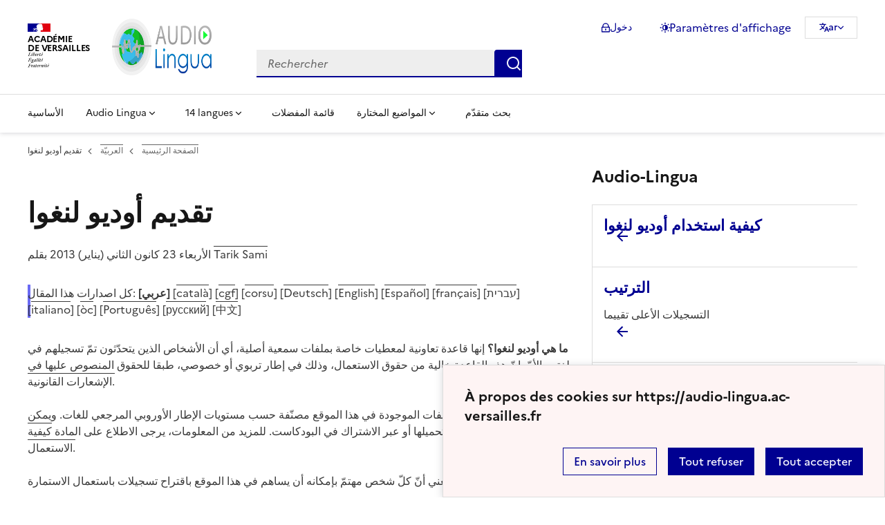

--- FILE ---
content_type: text/html; charset=utf-8
request_url: https://audio-lingua.ac-versailles.fr/spip.php?article2804&lang=en
body_size: 9771
content:
<!DOCTYPE html>
<html dir="ltr" lang="en" class="ltr en no-js" data-fr-scheme="system">


<head>
	<script type='text/javascript'>/*<![CDATA[*/(function(H){H.className=H.className.replace(/\bno-js\b/,'js')})(document.documentElement);/*]]>*/</script>
	<title>Audio Lingua -  - mp3 en anglais, allemand, arabe, catalan, chinois, corse, créole, espagnol, hébreu, italien, russe, occitan, portugais et français</title>
	<meta name="description" content="Vous trouverez ici des fichiers mp3 en 14 langues, enregistr&#233;s par des locuteurs natifs, libres de droits pour une utilisation p&#233;dagogique ou (&#8230;)" />
	<meta http-equiv="Content-Type" content="text/html; charset=utf-8" />
<meta name="viewport" content="width=device-width, initial-scale=1" />


<link rel="alternate" type="application/rss+xml" title="ترخيص كامل الموقع" href="spip.php?page=backend" />


<link rel="stylesheet" href="local/cache-css/spip.3c50_rtl.css?1758614628" type="text/css" />
<script>
var mediabox_settings={"auto_detect":true,"ns":"box","tt_img":true,"sel_g":"#documents_portfolio a[type='image\/jpeg'],#documents_portfolio a[type='image\/png'],#documents_portfolio a[type='image\/gif']","sel_c":".mediabox","str_ssStart":"\u0639\u0631\u0636 \u0645\u062a\u0648\u0627\u0635\u0644","str_ssStop":"\u0625\u064a\u0642\u0627\u0641","str_cur":"{current} \/ {total}","str_prev":"\u0627\u0644\u0633\u0627\u0628\u0642","str_next":"\u0627\u0644\u062a\u0627\u0644\u064a","str_close":"\u0625\u063a\u0644\u0627\u0642","str_loading":"\u062a\u062d\u0645\u064a\u0644\u2026","str_petc":"\u0627\u0644\u0636\u063a\u0637 \u0639\u0644\u0649 \u0645\u0641\u062a\u0627\u062d \u0627\u0644\u062e\u0648\u060c\u062c (esc) \u0644\u0644\u0625\u063a\u0644\u0627\u0642","str_dialTitDef":"\u0645\u0631\u0628\u0639 \u062d\u0648\u0627\u0631","str_dialTitMed":"\u0639\u0631\u0636 \u0648\u0633\u064a\u0637","splash_url":"","lity":{"skin":"_simple-dark","maxWidth":"90%","maxHeight":"90%","minWidth":"400px","minHeight":"","slideshow_speed":"2500","opacite":"0.9","defaultCaptionState":"expanded"}};
</script>
<!-- insert_head_css -->
<link rel="stylesheet" href="local/cache-css/lity.a87c_rtl.css?1758614628" type="text/css" media="all" />
<link rel="stylesheet" href="local/cache-css/lity.mediabox.0d3c_rtl.css?1758614628" type="text/css" media="all" />
<link rel="stylesheet" href="local/cache-css/lity.96f7_rtl.css?1758614628" type="text/css" media="all" /><link rel='stylesheet' type='text/css' media='all' href='local/cache-css/mesfavoris.e481_rtl.css?1758614628' />
<link rel="stylesheet" href="plugins/auto/notation/v3.1.0/css/notation.v3.css?1739370457" type="text/css" media="all" />
<link href="plugins/auto/player/v4.1.0/css/player.css?1739370459" rel="stylesheet" />
<link rel='stylesheet' href='plugins/auto/cvtupload/v2.1.7/css/cvtupload.css?1739370466' type='text/css' media='all' />



<link rel="stylesheet" href="local/cache-css/dsfr.min.3f16_rtl.css?1758614630" type="text/css" />
<link rel="stylesheet" href="local/cache-css/utility.main.4e8e_rtl.css?1758614629" type="text/css" />
<link rel="stylesheet" href="local/cache-css/dsfr.spip.de41_rtl.css?1758614629" type="text/css" />
<link rel="stylesheet" href="local/cache-css/perso.2872_rtl.css?1758614629" type="text/css" />



<script type='text/javascript' src='local/cache-js/e6bb37441a9d491590fb05d6d28b0f8d.js?1758614629'></script>










<!-- insert_head -->










<meta name="generator" content="SPIP 4.4.5" />





<meta name="theme-color" content="#000091"><!-- Défini la couleur de thème du navigateur (Safari/Android) -->
<link rel="apple-touch-icon" href="plugins/squelette-dsfr/v1.11.2/favicon/apple-touch-icon.png"><!-- 180×180 -->
<link rel="icon" href="plugins/squelette-dsfr/v1.11.2/favicon/favicon.svg" type="image/svg+xml">
<link rel="shortcut icon" href="plugins/squelette-dsfr/v1.11.2/favicon/favicon.ico" type="image/x-icon"><!-- 32×32 -->
<link rel="manifest" href="plugins/squelette-dsfr/v1.11.2/favicon/manifest.webmanifest" crossorigin="use-credentials"></head>

<body class="pas_surlignable page_article ">
<header role="banner" class="fr-header">
    <div class="fr-header__body">
        <div class="fr-container">
            <div class="fr-header__body-row">
                <div class="fr-header__brand fr-enlarge-link">
                    <div class="fr-header__brand-top">
                        <div class="fr-header__logo">
                            <p class="fr-logo">
                                Académie<br>de Versailles
								
                            </p>
                        </div>
                      <div class="fr-header__operator">
							<img
	src="IMG/logo/siteon0.png?1687937716" class='fr-responsive-img'
	width="302"
	height="119" alt='Logo de hr'/>
							<!-- L’alternative de l’image (attribut alt) doit impérativement être renseignée et reprendre le texte visible dans l’image -->
						</div>
                        <div class="fr-header__navbar">
                            <button class="fr-btn--search fr-btn" data-fr-opened="false" aria-controls="modal-866" title="Rechercher">
                                Rechercher
                            </button>
                            <button class="fr-btn--menu fr-btn" data-fr-opened="false" aria-controls="modal-855" aria-haspopup="menu" title="Menu" id="fr-btn-menu-mobile-3">
                                Menu
                            </button>
                        </div>
                    </div>
                    <div class="fr-header__service ">
                        <a href="https://audio-lingua.ac-versailles.fr?lang=en" title="Accueil - Audio Lingua"   aria-label="revenir à l'accueil du site">
                            <p class="fr-header__service-title fr-display-none">Audio Lingua</p>
                        </a>
                        <p class="fr-header__service-tagline fr-display-none"> <span lang='fr' dir='ltr'> - mp3 en anglais, allemand, arabe, catalan, chinois, corse, créole, espagnol, hébreu, italien, russe, occitan, portugais et français</span></p>
                    </div>
                </div>
                <div class="fr-header__tools">
                    <div class="fr-header__tools-links">
                        <ul class="fr-btns-group">
                             <li>
                            <a class="fr-btn fr-fi-lock-line" href="spip.php?page=connexion&amp;url=spip.php%3Farticle2804%26amp%3Blang%3Den" aria-label="ouvrir le formulaire de connexion" title="connexion" rel="nofollow">دخول</a>
                            </li>
                            
                            
							<li>
								<button class="fr-link fr-fi-theme-fill fr-link--icon-left fr-pt-0" aria-controls="fr-theme-modal" data-fr-opened="false" aria-label="Changer les paramêtres d'affichage" title="Paramètres d'affichage">Paramètres d'affichage</button>
							</li>
							<li>
								



<nav role="navigation" class="fr-translate fr-nav">
	<div class="fr-nav__item">
		<button class="fr-translate__btn fr-btn fr-btn--tertiary" aria-controls="translate-516" aria-expanded="false" title="Sélectionner une langue">
			ar<span class="fr-hidden-lg">&nbsp;- &#1593;&#1585;&#1576;&#1610;</span>
		</button>
		<div class="fr-collapse fr-translate__menu fr-menu" id="translate-516">
			<ul class="fr-menu__list">
				
				 
				<li>
					<a class="fr-translate__language fr-nav__link" hreflang="fr" lang="fr" href="https://audio-lingua.ac-versailles.fr/spip.php?action=converser&amp;redirect=spip.php%3Farticle2804&amp;var_lang=ar" aria-current="true">ar -  &#1593;&#1585;&#1576;&#1610;</a>
				</li>				
				
				 
				<li>
					<a class="fr-translate__language fr-nav__link" hreflang="fr" lang="fr" href="https://audio-lingua.ac-versailles.fr/spip.php?action=converser&amp;redirect=spip.php%3Farticle2804&amp;var_lang=ca" aria-current="true">ca -  catal&#224;</a>
				</li>				
				
				 
				<li>
					<a class="fr-translate__language fr-nav__link" hreflang="fr" lang="fr" href="https://audio-lingua.ac-versailles.fr/spip.php?action=converser&amp;redirect=spip.php%3Farticle2804&amp;var_lang=cgf" aria-current="true">cgf -  cgf</a>
				</li>				
				
				 
				<li>
					<a class="fr-translate__language fr-nav__link" hreflang="fr" lang="fr" href="https://audio-lingua.ac-versailles.fr/spip.php?action=converser&amp;redirect=spip.php%3Farticle2804&amp;var_lang=co" aria-current="true">co -  corsu</a>
				</li>				
				
				 
				<li>
					<a class="fr-translate__language fr-nav__link" hreflang="fr" lang="fr" href="https://audio-lingua.ac-versailles.fr/spip.php?action=converser&amp;redirect=spip.php%3Farticle2804&amp;var_lang=de" aria-current="true">de -  Deutsch</a>
				</li>				
				
				 
				<li>
					<a class="fr-translate__language fr-nav__link" hreflang="fr" lang="fr" href="https://audio-lingua.ac-versailles.fr/spip.php?action=converser&amp;redirect=spip.php%3Farticle2804&amp;var_lang=en" aria-current="true">en -  English</a>
				</li>				
				
				 
				<li>
					<a class="fr-translate__language fr-nav__link" hreflang="fr" lang="fr" href="https://audio-lingua.ac-versailles.fr/spip.php?action=converser&amp;redirect=spip.php%3Farticle2804&amp;var_lang=es" aria-current="true">es -  Espa&#241;ol</a>
				</li>				
				
				 
				<li>
					<a class="fr-translate__language fr-nav__link" hreflang="fr" lang="fr" href="https://audio-lingua.ac-versailles.fr/spip.php?action=converser&amp;redirect=spip.php%3Farticle2804&amp;var_lang=fr" aria-current="true">fr -  fran&#231;ais</a>
				</li>				
				
				 
				<li>
					<a class="fr-translate__language fr-nav__link" hreflang="fr" lang="fr" href="https://audio-lingua.ac-versailles.fr/spip.php?action=converser&amp;redirect=spip.php%3Farticle2804&amp;var_lang=he" aria-current="true">he -  &#1506;&#1489;&#1512;&#1497;&#1514;</a>
				</li>				
				
				 
				<li>
					<a class="fr-translate__language fr-nav__link" hreflang="fr" lang="fr" href="https://audio-lingua.ac-versailles.fr/spip.php?action=converser&amp;redirect=spip.php%3Farticle2804&amp;var_lang=it" aria-current="true">it -  italiano</a>
				</li>				
				
				 
				<li>
					<a class="fr-translate__language fr-nav__link" hreflang="fr" lang="fr" href="https://audio-lingua.ac-versailles.fr/spip.php?action=converser&amp;redirect=spip.php%3Farticle2804&amp;var_lang=oc" aria-current="true">oc -  &#242;c</a>
				</li>				
				
				 
				<li>
					<a class="fr-translate__language fr-nav__link" hreflang="fr" lang="fr" href="https://audio-lingua.ac-versailles.fr/spip.php?action=converser&amp;redirect=spip.php%3Farticle2804&amp;var_lang=pt" aria-current="true">pt -  Portugu&#234;s</a>
				</li>				
				
				 
				<li>
					<a class="fr-translate__language fr-nav__link" hreflang="fr" lang="fr" href="https://audio-lingua.ac-versailles.fr/spip.php?action=converser&amp;redirect=spip.php%3Farticle2804&amp;var_lang=ru" aria-current="true">ru -  &#1088;&#1091;&#1089;&#1089;&#1082;&#1080;&#1081;</a>
				</li>				
				
				 
				<li>
					<a class="fr-translate__language fr-nav__link" hreflang="fr" lang="fr" href="https://audio-lingua.ac-versailles.fr/spip.php?action=converser&amp;redirect=spip.php%3Farticle2804&amp;var_lang=zh" aria-current="true">zh -  &#20013;&#25991;</a>
				</li>				
				



			</ul>
		</div>
	</div>
</nav>
							</li>
                        </ul>
                    </div>
                    <div class="fr-header__search fr-modal" id="modal-866">
                        <div class="fr-container fr-container-lg--fluid">
                            <button class="fr-btn--close fr-btn" aria-controls="modal-866">Fermer</button>
                                
<form action="spip.php?page=recherche" method="get">
	<div class="fr-search-bar" id="formulaire_recherche" role="search">
		<input name="page" value="recherche" type="hidden"
>

		<input type="hidden" name="lang" value="ar" />
		<label for="recherche" class="fr-label">بحث:</label>
		<input type="search" class="fr-input" size="10" placeholder="Rechercher" name="recherche" id="recherche" accesskey="4" autocapitalize="off" autocorrect="off"
		/><button type="submit" class="fr-btn" value="Rechercher" title="بحث سريع" />


</div>
</form>

                        </div>
                    </div>
                </div>
            </div>
        </div>
    </div>
    <div class="fr-header__menu fr-modal" id="modal-855" aria-labelledby="fr-btn-menu-mobile-1">
        <div class="fr-container">
            <button class="fr-btn--close fr-btn" aria-controls="modal-855">Fermer</button>
            <div class="fr-header__menu-links"></div>
			   <nav class="fr-nav" id="header-navigation" role="navigation" aria-label="Menu principal">
    <ul class="fr-nav__list">
        <li class="fr-nav__item active">
            <a class="fr-nav__link active" href="https://audio-lingua.ac-versailles.fr?lang=en" target="_self"    aria-label="Revenir à la page d'accueil" title="Accueil">الأساسية</a>
        </li>
		<li class="fr-nav__item">
			<button class="fr-nav__btn" aria-expanded="false" aria-controls="menu-776" >Audio Lingua</button>
			<div class="fr-collapse fr-menu" id="menu-776">
				<ul class="fr-menu__list">
					
					<li><a class="fr-nav__link" href="spip.php?article2804&amp;lang=en" >تقديم أوديو لنغوا</a></li>
					
					<li><a class="fr-nav__link" href="spip.php?article2805&amp;lang=en" >كيفية استخدام أوديو لنغوا</a></li>
					
					<li><a class="fr-nav__link" href="spip.php?article2945&amp;lang=en"  title="&#1575;&#1604;&#1578;&#1587;&#1580;&#1610;&#1604;&#1575;&#1578; &#1575;&#1604;&#1571;&#1593;&#1604;&#1609; &#1578;&#1602;&#1610;&#1610;&#1605;&#1575;">الترتيب</a></li>
					
					<li><a class="fr-nav__link" href="spip.php?article2891&amp;lang=en" >وظائف أوديو لنغوا</a></li>
					


				</ul>
			</div>
		</li>
		
		<li class="fr-nav__item ">

				<button class="fr-nav__btn" aria-expanded="false" aria-controls="menu-"   >14  langues</button>
				<div class="fr-collapse fr-menu" id="menu-">
					<ul class="fr-menu__list">
						
						<li>
							<a class="fr-nav__link"  aria-label="Ouvrir la rubrique الفرنسيّة" title="الفرنسيّة" href="spip.php?rubrique1&amp;lang=en" target="_self" >الفرنسيّة</a>
						</li>
						
						<li>
							<a class="fr-nav__link"  aria-label="Ouvrir la rubrique الإنجليزية" title="الإنجليزية" href="spip.php?rubrique2&amp;lang=en" target="_self" >الإنجليزية</a>
						</li>
						
						<li>
							<a class="fr-nav__link"  aria-label="Ouvrir la rubrique الألمانية" title="الألمانية" href="spip.php?rubrique3&amp;lang=en" target="_self" >الألمانية</a>
						</li>
						
						<li>
							<a class="fr-nav__link"  aria-label="Ouvrir la rubrique الإسبانية" title="الإسبانية" href="spip.php?rubrique4&amp;lang=en" target="_self" >الإسبانية</a>
						</li>
						
						<li>
							<a class="fr-nav__link"  aria-label="Ouvrir la rubrique الإيطاليّة" title="الإيطاليّة" href="spip.php?rubrique6&amp;lang=en" target="_self" >الإيطاليّة</a>
						</li>
						
						<li>
							<a class="fr-nav__link"  aria-label="Ouvrir la rubrique الروسيّة" title="الروسيّة" href="spip.php?rubrique7&amp;lang=en" target="_self" >الروسيّة</a>
						</li>
						
						<li>
							<a class="fr-nav__link"  aria-label="Ouvrir la rubrique البرتغاليّة" title="البرتغاليّة" href="spip.php?rubrique8&amp;lang=en" target="_self" >البرتغاليّة</a>
						</li>
						
						<li>
							<a class="fr-nav__link"  aria-label="Ouvrir la rubrique الصينيّة" title="الصينيّة" href="spip.php?rubrique9&amp;lang=en" target="_self" >الصينيّة</a>
						</li>
						
						<li>
							<a class="fr-nav__link"  aria-label="Ouvrir la rubrique الأوكسيتانيّة" title="الأوكسيتانيّة" href="spip.php?rubrique10&amp;lang=en" target="_self" >الأوكسيتانيّة</a>
						</li>
						
						<li>
							<a class="fr-nav__link"  aria-label="Ouvrir la rubrique العربيّة" title="العربيّة" href="spip.php?rubrique11&amp;lang=en" target="_self" >العربيّة</a>
						</li>
						
						<li>
							<a class="fr-nav__link"  aria-label="Ouvrir la rubrique  الكاتالونية " title=" الكاتالونية " href="spip.php?rubrique12&amp;lang=en" target="_self" > الكاتالونية </a>
						</li>
						
						<li>
							<a class="fr-nav__link"  aria-label="Ouvrir la rubrique  الكورسيكية  " title=" الكورسيكية  " href="spip.php?rubrique15&amp;lang=en" target="_self" > الكورسيكية  </a>
						</li>
						
						<li>
							<a class="fr-nav__link"  aria-label="Ouvrir la rubrique  اللهجة الغوادلوبية  [" title=" اللهجة الغوادلوبية  [" href="spip.php?rubrique16&amp;lang=en" target="_self" > اللهجة الغوادلوبية  [</a>
						</li>
						
						<li>
							<a class="fr-nav__link"  aria-label="Ouvrir la rubrique  العبرية  " title=" العبرية  " href="spip.php?rubrique22&amp;lang=en" target="_self" > العبرية  </a>
						</li>
						
					</ul>
				</div>
			
		</li>



		<li class="fr-nav__item">
			<a class="fr-nav__link" href="spip.php?page=favoris&amp;lang=en" target="_self">قائمة المفضلات</a>
		</li>
		<li class="fr-nav__item">
			<button class="fr-nav__btn" aria-expanded="false" aria-controls="menu-777" >المواضيع المختارة</button>
			<div class="fr-collapse fr-menu" id="menu-777">
				<ul class="fr-menu__list">
					
					<li><a class="fr-nav__link" href="spip.php?mot221&amp;lang=en" style="text-transform:  capitalize;">سفر</a></li>
					
					<li><a class="fr-nav__link" href="spip.php?mot145&amp;lang=en" style="text-transform:  capitalize;">مهنة</a></li>
					
					<li><a class="fr-nav__link" href="spip.php?mot160&amp;lang=en" style="text-transform:  capitalize;">مأكولات</a></li>
					
					<li><a class="fr-nav__link" href="spip.php?page=themes&amp;lang=en" >Tous les thèmes</a></li>
				</ul>
			</div>
		</li>
		<li class="fr-nav__item active">
			<a class="fr-nav__link active" href="spip.php?page=recherche&amp;lang=en" target="_self"    aria-label="بحث متقدّم" title="بحث متقدّم">بحث متقدّم</a>
		</li>
    </ul>
</nav> 
			
        </div>
    </div>
</header>
<main id="main" role="main" class="fr-pb-6w">
	<div class="fr-container">
	<div class="fr-grid-row fr-grid-row--gutters " >
		<div class="fr-col-12   fr-col-lg-8 ">
			<nav role="navigation" class="fr-breadcrumb fr-mb-6w" aria-label="vous êtes ici :">
				<button class="fr-breadcrumb__button" aria-expanded="false" aria-controls="breadcrumb-1">Voir le fil d’Ariane</button>
				<div class="fr-collapse" id="breadcrumb-1">
					<ol class="fr-breadcrumb__list">
						<li><a class="fr-breadcrumb__link" title="Accueil du site" aria-label="revenir à l'accueil du site"  href="https://audio-lingua.ac-versailles.fr/">الصفحة الرئيسية</a></li>
						
						<li><a class="fr-breadcrumb__link" title="العربيّة" href="spip.php?rubrique11&amp;lang=en	" aria-label="ouvrir la rubrique العربيّة" >العربيّة</a>
						</li>
						
						<li><a class="fr-breadcrumb__link" aria-current="page">تقديم أوديو لنغوا</a></li>
					</ol>
				</div>
			</nav>

          
                          

			
				<header class="cartouche">
	
	<h1><span class="">تقديم أوديو لنغوا</span></h1>

	<p class="publication hide"><time pubdate="pubdate" datetime="2013-01-23T19:16:28Z"><i class="icon-calendar"></i> الأربعاء 23 كانون الثاني (يناير) 2013</time><span class="authors"><i class="icon-user"></i> بقلم  <span class="vcard author"><a class="url fn spip_in" href="spip.php?auteur1611">Tarik Sami</a></span></span></p>
	
	<div class="postmeta">
	<div class="fr-highlight">
<p class="traductions">
	كل اصدارات هذا المقال:
	 
	<span lang="ar" xml:lang="ar" dir="rtl" class="on">&#91;&#1593;&#1585;&#1576;&#1610;&#93;</span>
	 
	<span lang="ca" xml:lang="ca" dir="ltr">&#91;<a href="spip.php?article3956" rel="alternate" hreflang="ca" title="Presentació d&#039;Audio-Lingua">catal&#224;</a>&#93;</span>
	 
	<span lang="cgf" xml:lang="cgf" dir="ltr">&#91;<a href="spip.php?article4989" rel="alternate" hreflang="cgf" title="Ka ki Audio-lingua">cgf</a>&#93;</span>
	 
	<span lang="co" xml:lang="co" dir="ltr">&#91;<a href="spip.php?article4186" rel="alternate" hreflang="co" title="Presentazione d&#039;Audio-Lingua">corsu</a>&#93;</span>
	 
	<span lang="de" xml:lang="de" dir="ltr">&#91;<a href="spip.php?article44" rel="alternate" hreflang="de" title="Was ist Audio-Lingua?">Deutsch</a>&#93;</span>
	 
	<span lang="en" xml:lang="en" dir="ltr">&#91;<a href="spip.php?article57" rel="alternate" hreflang="en" title="Audio-Lingua introduction">English</a>&#93;</span>
	 
	<span lang="es" xml:lang="es" dir="ltr">&#91;<a href="spip.php?article55" rel="alternate" hreflang="es" title="Presentación del proyecto">Espa&#241;ol</a>&#93;</span>
	 
	<span lang="fr" xml:lang="fr" dir="ltr">&#91;<a href="spip.php?article43" rel="alternate" hreflang="fr" title="Présentation d&#039;Audio-Lingua">fran&#231;ais</a>&#93;</span>
	 
	<span lang="he" xml:lang="he" dir="rtl">&#91;<a href="spip.php?article7286" rel="alternate" hreflang="he" title="הצגת האתר אודיו-לינגוואה">&#1506;&#1489;&#1512;&#1497;&#1514;</a>&#93;</span>
	 
	<span lang="it" xml:lang="it" dir="ltr">&#91;<a href="spip.php?article456" rel="alternate" hreflang="it" title="Presentazione di Audio-Lingua">italiano</a>&#93;</span>
	 
	<span lang="oc" xml:lang="oc" dir="ltr">&#91;<a href="spip.php?article2896" rel="alternate" hreflang="oc" title="Presentacion d&#039;Audio-Lingua">&#242;c</a>&#93;</span>
	 
	<span lang="pt" xml:lang="pt" dir="ltr">&#91;<a href="spip.php?article865" rel="alternate" hreflang="pt" title="Apresentação de Audio-Língua">Portugu&#234;s</a>&#93;</span>
	 
	<span lang="ru" xml:lang="ru" dir="ltr">&#91;<a href="spip.php?article1886" rel="alternate" hreflang="ru" title="Audio-Lingua - что это?">&#1088;&#1091;&#1089;&#1089;&#1082;&#1080;&#1081;</a>&#93;</span>
	 
	<span lang="zh" xml:lang="zh" dir="ltr">&#91;<a href="spip.php?article2095" rel="alternate" hreflang="zh" title="Audio-Lingua 介绍">&#20013;&#25991;</a>&#93;</span>
	
</p>
	</div>
</div>
</header>

<div class="main">
	
	<div class="texte surlignable"><p><strong>ما هي أوديو لنغوا؟</strong> إنها قاعدة تعاونية لمعطيات خاصة بملفات سمعية أصلية، أي أن الأشخاص الذين يتحدّثون تمّ تسجيلهم في لغتهم الأمّ. إنّ هذه القاعدة خالية من حقوق الاستعمال، وذلك في إطار تربوي أو خصوصي، طبقا للحقوق المنصوص عليها في <a href="spip.php?article2892">الإشعارات القانونية.</a></p>
<p><strong>ملفات سمعية؟</strong> إنّ الملفات الموجودة في هذا الموقع مصنّفة حسب مستويات الإطار الأوروبي المرجعي للغات. ويمكن الاستماع إليها مباشرة أو تحميلها أو عبر الاشتراك في البودكاست. للمزيد من المعلومات، يرجى الاطلاع على المادة <a href="spip.php?article2805">كيفية الاستعمال.</a></p>
<p><strong>تعاونية؟</strong> هذا يعني أنّ كلّ شخص مهتمّ بإمكانه أن يساهم في هذا الموقع باقتراح تسجيلات باستعمال الاستمارة.</p>
<p><strong>أصلية؟</strong> لأنها لا تقترح إلاّ تسجيلات للناطقين بلغتهم الأمّ(الإنجليزية، الألمانية، الإسبانية، الفرنسية، الإيطالية، البرتغالية، الروسية، الصينية، العربية والأوكسيتانية)، مع الترحيب بكلّ اللهجات.</p>
<p><strong>الأهداف؟</strong> تسهيل التمرّن على الفهم السمعي لكلّ من يرغب في تطوير قدراته؛ منح موارد أصلية لمدرّسي اللغات.</p>
<p>للمزيد من المعلومات، يرجى الاطلاع على <a href="IMG/pdf/Charte_contributeurs_ARABE-2.pdf" type='application/pdf'>ميثاق الاستعمال</a> <a href="spip.php?article2892">والإشعارات القانونية</a></p></div>

	
</div>



<style>
	.bouton-player{
		display : none;
	}
</style>			


		<div class="fr-mt-8w  documents_joints" id="documents_joints">
		<h3>Attached documents</h3>
		<div class="fr-grid-row fr-grid-row--gutters">
			
			<div class="fr-col-12 fr-col-sm-6 fr-col-md-4 fr-col-lg-3">
				<div class="fr-tile fr-enlarge-link">
        <div class="fr-tile__body">
            <h4 class="fr-tile__title">
                <a class="fr-tile__link " href="IMG/pdf/Charte_contributeurs_ARABE-2.pdf">Charte_contributeurs_ARABE-2.pdf</a>
            </h4>
            <p class="fr-tile__desc "><span class="fr-text--xs"> (PDF - 291.3 KiB)</span></p>


        </div>
         <div class="fr-tile__img">
        	<img src='plugins-dist/medias/prive/vignettes/pdf.svg' width="64" height="64" alt='' class='fr-responsive-img' />
        </div>
    </div>
				</div>
			
		</div>
	</div><!--#documents_joints-->

	</div>
		<div class="fr-col-12   fr-col-lg-4  ">

			<div class="liste articles fr-mt-6w">

				

				<h4>Audio-Lingua</h4>
				
				<div>
					<div class="fr-card fr-enlarge-link fr-card--horizontal card-mp3">
						<div class="fr-card__body">
							<div class="fr-card__content">
								<p class="fr-card__title">
									<a aria-describedby=" 

ستجد في أوديو لنغوا موارد باللغة الألمانية على سبيل المثال، وذلك بزيارة "الألمانية" على الصفحة (…) " aria-label="Ouvrir l'article كيفية استخدام أوديو لنغوا" title="كيفية استخدام أوديو لنغوا" href="spip.php?article2805&amp;lang=en">كيفية استخدام أوديو لنغوا</a>
								</p>
								<div class="fr-card__desc">
									

								</div>
							</div>

						</div>
					</div>
				</div>
				
				<div>
					<div class="fr-card fr-enlarge-link fr-card--horizontal card-mp3">
						<div class="fr-card__body">
							<div class="fr-card__content">
								<p class="fr-card__title">
									<a aria-describedby="التسجيلات الأعلى تقييما" aria-label="Ouvrir l'article الترتيب" title="الترتيب" href="spip.php?article2945&amp;lang=en">الترتيب</a>
								</p>
								<div class="fr-card__desc">
									<p>التسجيلات الأعلى تقييما</p>

								</div>
							</div>

						</div>
					</div>
				</div>
				
				<div>
					<div class="fr-card fr-enlarge-link fr-card--horizontal card-mp3">
						<div class="fr-card__body">
							<div class="fr-card__content">
								<p class="fr-card__title">
									<a aria-describedby=" 

تقديم 

أوديو لنغوا موقع لمجموعة التجريب التربوي التابع للمركز الجهوي للتوثيق التربوي بأكاديمية (…) " aria-label="Ouvrir l'article إشعارات قانونية" title="إشعارات قانونية" href="spip.php?article2892&amp;lang=en">إشعارات قانونية</a>
								</p>
								<div class="fr-card__desc">
									

								</div>
							</div>

						</div>
					</div>
				</div>
				
				<div>
					<div class="fr-card fr-enlarge-link fr-card--horizontal card-mp3">
						<div class="fr-card__body">
							<div class="fr-card__content">
								<p class="fr-card__title">
									<a aria-describedby=" 

أوديو لنغوا http://www.audio-lingua.eu موقع لمجموعة التجريب التربوي التابع للمركز الجهوي للتوثيق (…) " aria-label="Ouvrir l'article عن أوديو لنغوا" title="عن أوديو لنغوا" href="spip.php?article2893&amp;lang=en">عن أوديو لنغوا</a>
								</p>
								<div class="fr-card__desc">
									

								</div>
							</div>

						</div>
					</div>
				</div>
				
				<div>
					<div class="fr-card fr-enlarge-link fr-card--horizontal card-mp3">
						<div class="fr-card__body">
							<div class="fr-card__content">
								<p class="fr-card__title">
									<a aria-describedby="" aria-label="Ouvrir l'article لحسن يتحدّث عن الحضور الصيني في الجزائر" title="لحسن يتحدّث عن الحضور الصيني في الجزائر" href="spip.php?article3340&amp;lang=en">لحسن يتحدّث عن الحضور الصيني في الجزائر</a>
								</p>
								<div class="fr-card__desc">
									

								</div>
							</div>

						</div>
					</div>
				</div>
				
				<div>
					<div class="fr-card fr-enlarge-link fr-card--horizontal card-mp3">
						<div class="fr-card__body">
							<div class="fr-card__content">
								<p class="fr-card__title">
									<a aria-describedby=" 

منذ شهر يناير 2012، تقترح أوديو لنغوا وظائف جديدة. . خلق موارد مفضّلة ومميّزة . يمكنك خلق سلّة (…) " aria-label="Ouvrir l'article وظائف أوديو لنغوا" title="وظائف أوديو لنغوا" href="spip.php?article2891&amp;lang=en">وظائف أوديو لنغوا</a>
								</p>
								<div class="fr-card__desc">
									

								</div>
							</div>

						</div>
					</div>
				</div>
				

			



			</div>
		</div>
	</div>
	</div>
</main>


<section class="fr-border-top-blue-france fr-background-alt--blue-france">
	<div class="fr-container">
		<!--
  Copie du 2023-03-16 10:51:27 par Philippe ROCA
  Fichier original plugins/squelette-dsfr/v1.7.2/inclure/social.html
-->
<!-- reseaux sociaux -->
<div class="fr-follow ">
    <div class="fr-container">
        <div class="fr-grid-row">
			<div class="fr-col-12 fr-col-md-8">
				<div class="fr-follow__newsletter">



					<div>
						<p class="fr-h5">ساهم في إغناء هذا الموقع بإرسالك تسجيلاتك لنا!</p>
					</div>
					<div>
						<a href="spip.php?article92" class="fr-btn">Proposer des ressources</a>.

					</div>
				</div>
			</div>
			<div class="fr-col-12 fr-col-md-4">
				<div class="fr-follow__social">
                    <p class="fr-h5">اتبعنا
                    </p>
                    <ul class="fr-btns-group fr-btns-group--lg">
						 <li><a class="fr-btn--facebook fr-btn" aria-label="ouvrir la page Facebook" href="http://www.facebook.com/audiolingua" target="_blank" title="Page Facebook">Facebook</a></li>
						 <li><a class="fr-btn--twitter fr-btn" aria-label="ouvrir la page Twitter" href="http://twitter.com/#!/audio_lingua/" target="_blank" title="Page Twitter">Twitter</a></li>
						
						
						
						
                    </ul>
                </div>
            </div>
        </div>
    </div>
</div></div>
</section>


<!-- footer avec partenaires -->
<footer class="fr-footer fr-pb-3w" role="contentinfo" id="footer-1060">
    <div class="fr-container">
        <div class="fr-footer__body">
            <div class="fr-footer__brand fr-enlarge-link">
                <a href="https://audio-lingua.ac-versailles.fr?lang=en" title="Retour à l’accueil"   aria-label="Revenir à l'accueil du site">
                    <p class="fr-logo">
                        Académie<br>de Versailles
                    </p>
                </a>
            </div>
            <div class="fr-footer__content">
                <p class="fr-footer__content-desc"> 2007 - 2026 Audio Lingua</p>
                <ul class="fr-footer__content-list">
                    
                    <li class="fr-footer__content-item">
                        <a class="fr-footer__content-link" target="_blank" href="https://www.ac-versailles.fr/" title="Ouvrir le site Académie de Versailles"   aria-label="ouvrir le site Académie de Versailles">Académie de Versailles</a>
                    </li>
                    
                    <li class="fr-footer__content-item">
                        <a class="fr-footer__content-link" target="_blank" href="https://www.dane.ac-versailles.fr" title="Ouvrir le site Délégation Académique au Numérique Éducatif "   aria-label="ouvrir le site Délégation Académique au Numérique Éducatif ">Délégation Académique au Numérique Éducatif </a>
                    </li>
                    
                </ul>
            </div>
        </div>
        <div class="fr-footer__bottom">
            <ul class="fr-footer__bottom-list">
                <li class="fr-footer__bottom-item">
                    <a class="fr-footer__bottom-link" href="spip.php?page=plan&amp;lang=en"  title="Plan du site" aria-label="ouvrir le plan du site">Plan du site</a>
                </li>
				 
				<li class="fr-footer__bottom-item">
					<a class="fr-footer__bottom-link" href="spip.php?page=contact&amp;lang=en"  title="Contact" aria-label="ouvrir le formulaire de contact">Nous contacter</a>
				</li>
				
                <li class="fr-footer__bottom-item">
                    <a class="fr-footer__bottom-link" href="#">Accessibilité : non conforme</a>
                </li>
                <li class="fr-footer__bottom-item">
                    <a class="fr-footer__bottom-link" href="spip.php?article101&amp;lang=en"  title="Mentions" aria-label="voir les mentions légales">Mentions légales</a>
                </li>
                
                
				<li class="fr-footer__bottom-item">
					<button class="fr-footer__bottom-link fr-fi-theme-fill fr-link--icon-left" aria-controls="fr-theme-modal" data-fr-opened="false">Paramètres d'affichage</button>
				</li>
            </ul>
		
        </div>
    </div>
</footer>



<dialog id="fr-theme-modal" class="fr-modal" role="dialog" aria-labelledby="fr-theme-modal-title">
	<div class="fr-container fr-container--fluid fr-container-md">
		<div class="fr-grid-row fr-grid-row--center">
			<div class="fr-col-12 fr-col-md-8 ">
				<div class="fr-modal__body">
					<div class="fr-modal__header">
						<button class="fr-link--close fr-link" aria-controls="fr-theme-modal">Fermer</button>
					</div>
					<div class="fr-modal__content">
						<h1 id="fr-theme-modal-title" class="fr-modal__title">
							Paramètres d’affichage
						</h1>
						<p>Choisissez un thème pour personnaliser l’apparence du site.</p>
						<div class="fr-grid-row fr-grid-row--gutters">
							<div class="fr-col">
								<div id="fr-display" class="fr-form-group fr-display">
									<div class="fr-form-group">
										<fieldset class="fr-fieldset">
											<div class="fr-fieldset__content">
												<div class="fr-radio-group fr-radio-rich">
													<input value="light" type="radio" id="fr-radios-theme-light" name="fr-radios-theme">
													<label class="fr-label" for="fr-radios-theme-light">Thème clair
													</label>
													<div class="fr-radio-rich__img" data-fr-inject-svg>
														<img src="plugins/squelette-dsfr/v1.11.2/img/light.svg" alt="">
														<!-- L’alternative de l’image (attribut alt) doit rester vide car l’image est illustrative et ne doit pas être restituée aux technologies d’assistance -->
													</div>
												</div>
												<div class="fr-radio-group fr-radio-rich">
													<input value="dark" type="radio" id="fr-radios-theme-dark" name="fr-radios-theme">
													<label class="fr-label" for="fr-radios-theme-dark">Thème sombre
													</label>
													<div class="fr-radio-rich__img" data-fr-inject-svg>
														<img src="plugins/squelette-dsfr/v1.11.2/img/dark.svg" alt="">
														<!-- L’alternative de l’image (attribut alt) doit rester vide car l’image est illustrative et ne doit pas être restituée aux technologies d’assistance -->
													</div>
												</div>
												<div class="fr-radio-group fr-radio-rich">
													<input value="system" type="radio" id="fr-radios-theme-system" name="fr-radios-theme">
													<label class="fr-label" for="fr-radios-theme-system">Système
														<span class="fr-hint-text">Utilise les paramètres système.</span>
													</label>
													<div class="fr-radio-rich__img" data-fr-inject-svg>
														<img src="plugins/squelette-dsfr/v1.11.2/img/system.svg" alt="">
														<!-- L’alternative de l’image (attribut alt) doit rester vide car l’image est illustrative et ne doit pas être restituée aux technologies d’assistance -->
													</div>
												</div>
											</div>
										</fieldset>
									</div>
								</div>

							</div>
							<div class="fr-col">
								<div id="fr-display2" class="fr-form-group fr-display">
									<div class="fr-form-group">
										<fieldset class="fr-fieldset">
											<div class="fr-fieldset__content">
												<div class="fr-radio-group fr-radio-rich">
													<input value="light" type="radio" id="fr-radios-dyslexic-non" name="fr-radios-dyslexic"
																												checked
																											>
													<label class="fr-label marianne" for="fr-radios-dyslexic-non">Police Marianne
													</label>
													<div class="fr-radio-rich__img" data-fr-inject-svg>
														<h1 class="fr-text-center fr-width-100 fr-mt-2w marianne">AB</h1>
														<!-- L’alternative de l’image (attribut alt) doit rester vide car l’image est illustrative et ne doit pas être restituée aux technologies d’assistance -->
													</div>
												</div>
												<div class="fr-radio-group fr-radio-rich">
													<input value="dark" type="radio" id="fr-radios-dyslexic-oui" name="fr-radios-dyslexic"
																										>
													<label class="fr-label dyslexic" for="fr-radios-dyslexic-oui">Police OpenDyslexic
													</label>
													<div class="fr-radio-rich__img" data-fr-inject-svg>
														<h1 class="fr-text-center fr-width-100 fr-mt-2w dyslexic">AB</h1>
														<!-- L’alternative de l’image (attribut alt) doit rester vide car l’image est illustrative et ne doit pas être restituée aux technologies d’assistance -->
													</div>
												</div>

											</div>
										</fieldset>
									</div>
								</div>

							</div>
						</div>
					</div>
				</div>
			</div>
		</div>
	</div>
</dialog>


<script>
	$('table').removeClass('spip');
</script>

</body>

<!--
  Copie du 2023-03-16 13:42:27 par Philippe ROCA
  Fichier original plugins/squelette-dsfr/v1.7.2/inclure/dsfr-spip-js.html
-->
<script type="module" src="plugins/squelette-dsfr/v1.11.2/dsfr/dsfr.module.min.js"></script>
<script type="text/javascript" nomodule src="plugins/squelette-dsfr/v1.11.2/dsfr/dsfr.nomodule.min.js"></script>

<script>
    document.getElementById('fr-radios-dyslexic-oui').onclick = function(){
        console.log("OpenDislexic");
        document.getElementsByTagName('body')[0].classList.add("dyslexic");
        Cookies.set("daneVersaillesDyslexic",  "oui", { expires: 15 });

    }

    document.getElementById('fr-radios-dyslexic-non').onclick = function(){
        console.log("Marianne");
        document.getElementsByTagName('body')[0].classList.remove('dyslexic');
        Cookies.set("daneVersaillesDyslexic",  "non", { expires: 15 });

    }








	jQuery(document).ready( function () {
		myCallbacks();



		if (typeof onAjaxLoad == 'function') onAjaxLoad(myCallbacks); // callback divers lors de pagination ajax (merci astuces spip)
	});

	function activeBoutonPlayer() {
		// lancer la lecture ou la pause lors du click (mousedown) sur les boutons player
		jQuery('.bouton-player').mousedown(function(){
			var myAudio = jQuery('#player-'+jQuery(this).attr('id').substring(14));
			if (myAudio.get(0).paused) {
				myAudio.trigger('play');
			} else {
				myAudio.trigger('pause');
			}
		});
		// changer le bouton du player quand lecure ou pause . cf. http://www.theparticlelab.com/building-a-custom-html5-audio-player-with-jquery/
		$("audio").bind('play',function() {
			var myBouton = jQuery('#bouton-player-'+jQuery(this).attr('id').substring(7));
			myBouton.addClass('pause');
		}).bind('pause ended', function() {
			var myBouton = jQuery('#bouton-player-'+jQuery(this).attr('id').substring(7));
			myBouton.removeClass('pause');
		});
	}

  function legende(id_article, valeur)
  {
    cible = "#lecteur"  + id_article;
    if (valeur == 'oui')
    {
        jQuery(cible).html(jQuery(cible).html().replace('=non','=oui'))
    }
    if (valeur == 'non')
    {
        jQuery(cible).html(jQuery(cible).html().replace('=oui','=non'))
    }
  }

	function myPalette(){
        var default_color = null;

        if (default_color==null) default_color = '00aaea';
		else {
			jQuery('.palette').val("#"+default_color).css({'background-color':"#"+default_color}); // on met cette couleur sur toutes les palettes
			jQuery('textarea').each(function(){ jQuery(this).html(jQuery(this).html().replace('00aaea',default_color));});
		}
		jQuery('.palette').on("blur",function(){
			var new_color=jQuery(this).val().replace("#","");
			jQuery('.palette').val("#"+new_color).css({'background-color':"#"+new_color}); // on met cette couleur sur toutes les palettes
			jQuery('textarea').each(function(){ jQuery(this).html(jQuery(this).html().replace(default_color,new_color));});
			default_color =new_color;
		});
	}
	function myCallbacks(){
		jQuery('.textarea_lecteur').css('display','none');
		jQuery('.label_lecteur_exportable').off("click");
		jQuery('.label_lecteur_exportable').on("click",function(){jQuery(this).next().toggle();});

		var audioTag = document.createElement('audio');
		if (!(!!(audioTag.canPlayType) && ("no" != audioTag.canPlayType("audio/mpeg")) && ("" != audioTag.canPlayType("audio/mpeg")))) {
			jQuery.getScript("squelettes/players/pixplayer/audio-player.js",function(){
				AudioPlayer.setup("squelettes/players/pixplayer/player.swf", {width: 370,pagebg: "FFFFFF",transparentpagebg:"yes",initialvolume:100});
				jQuery(function(){jQuery('dd.pixplayer').find('p').each(function(){AudioPlayer.embed(jQuery(this).attr('id'), {soundFile: jQuery('a',this).attr('href'),titles: jQuery('a',this).attr('title')});});});
			});
		}
		activeBoutonPlayer();
		myPalette();
	}


</script>


</html>


--- FILE ---
content_type: text/css
request_url: https://audio-lingua.ac-versailles.fr/local/cache-css/spip.3c50_rtl.css?1758614628
body_size: 1575
content:
ul,ol {
list-style:none;
margin-right:0
}

s,strike,del,.del {
opacity:1
}

.spip-puce b {
display:none
}

.spip-puce {
position:relative;
top:1px;
display:inline-block;
font-style:normal;
font-weight:700;
font-size:1.4em;
line-height:.7;
-webkit-font-smoothing:antialiased;
-moz-osx-font-smoothing:grayscale
}

.spip-puce:before {
content:"\203A"
}

ul.spip,ol.spip {
margin-right:50px
}

@media (max-width: 640px) {
ul.spip,ol.spip {
margin-right:1.5em
}
}

ul.spip {
list-style-type:square
}

li ul.spip {
list-style-type:disc
}

li li ul.spip {
list-style-type:circle
}

ol.spip {
list-style-type:decimal
}

dl.spip dt,dl.spip dd {
padding-right:50px
}

dl.spip dt {
clear:both
}

table.spip {
width:100%
}

@media (max-width: 640px) {
table.spip th,table.spip tr,table.spip td {
display:block
}

table.spip thead th {
border-bottom:none!important
}

table.spip thead th+th {
border-top:none
}

table.spip tr {
border-bottom:1px solid
}

table.spip td {
border-bottom:none
}
}

pre,code,kbd,samp,var,tt,.spip_code,.spip_cadre {
font-family:'Courier New',Courier,monospace
}

.spip_logo {
float:left;
margin:0 10px 10px 0;
padding:0;
border:none
}

.spip_logo_center {
clear:both;
display:block;
margin:0 auto 1.5em
}

.spip_logo_left {
float:right;
margin-left:1.5em;
margin-bottom:1.5em
}

.spip_logo_right {
float:left;
margin-right:1.5em;
margin-bottom:1.5em
}

.spip_documents {
margin-bottom:1.5em;
padding:0;
background:none;
max-width:100%
}

.spip_documents,.spip_documents_center,.spip_doc_titre,.spip_doc_descriptif,.spip_doc_credits {
margin-left:auto;
margin-right:auto;
text-align:center;
min-width:120px
}

.spip_documents_center {
clear:both;
display:block;
width:100%
}

.spip_documents_left {
float:right;
margin-left:1.5em;
max-width:33%
}

.spip_documents_right {
float:left;
margin-right:1.5em;
max-width:33%
}

.spip_doc_descriptif {
clear:both
}

.spip_doc_credits {
font-style:italic;
clear:both
}

.spip_documents>a {
display:inline-block
}

.spip_documents table {
text-align:right
}

table.spip .spip_document_image {
width:auto!important
}

.spip_document {
display:flex;
justify-content:center;
align-items:center
}

.spip_doc_inner {
margin:0 auto;
text-align:center;
max-width:100%
}

.spip_doc_inner>* {
margin-right:auto;
margin-left:auto
}

.spip_document .spip_doc_lien {
display:inline-block
}

.spip_doc_legende {
display:block;
max-width:25em
}

.spip_document img,.spip_document svg {
max-width:100%;
height:auto
}

@media (max-width: 480px) {
.spip_documents_left,.spip_documents_right {
float:none;
margin-right:auto;
margin-left:auto;
max-width:100%
}
}

.spip_modele {
float:left;
display:block;
width:25%;
margin:0 1.5em 1.5em 0;
padding:1.5em;
background-color:#EEE
}

.formulaire_spip fieldset {
margin:3em 0 0;
padding:1em 0
}

.formulaire_spip fieldset fieldset {
margin-right:1em
}

.formulaire_spip label {
padding:4px 0;
font-weight:700
}

.formulaire_spip h3.legend,.formulaire_spip legend.legend {
font-size:120%;
font-weight:700;
padding-bottom:.2em;
border-bottom:1px solid #CCC
}

.formulaire_spip .editer,.formulaire_spip .choix {
clear:both;
padding:.3em 0
}

.formulaire_spip .editer {
margin:.7em 0
}

.formulaire_spip .saisie_radio input,.formulaire_spip .saisie_radio label,.formulaire_spip .saisie_checkbox input,.formulaire_spip .saisie_checkbox label,.formulaire_spip .saisie_case input,.formulaire_spip .saisie_case label,.formulaire_spip .saisie_oui_non input,.formulaire_spip .saisie_oui_non label,.formulaire_spip .saisie_mot input,.formulaire_spip .saisie_mot label {
display:inline-block
}

.formulaire_spip .saisie_input label,.choix label {
cursor:pointer
}

.formulaire_spip .explication {
font-style:italic
}

.formulaire_spip .explication p {
margin:0
}

.formulaire_spip p.explication {
font-size:90%;
margin-bottom:.5em
}

.formulaire_spip .choix label {
font-size:100%;
font-weight:400;
padding:0
}

.formulaire_spip .choix.choix_alternatif:after {
content:'';
clear:both;
display:block
}

.formulaire_spip .choix.choix_alternatif label {
float:right;
width:20%;
text-align:left
}

.formulaire_spip .choix.choix_alternatif input {
float:left;
width:78%
}

.formulaire_spip .browser .frame {
display:inline-block;
vertical-align:top;
width:32%;
min-width:170px;
border:solid 1px #aaa;
background-color:#F7F7F7;
padding:.2em;
margin-bottom:1em
}

.formulaire_spip ul.item_picked {
margin:0
}

.formulaire_spip ul.item_picked li {
display:inline-block;
padding:0 .2em;
background-color:#F7F7F7;
border:solid 1px #aaa;
margin-left:.2em;
margin-bottom:.2em
}

.formulaire_spip ul.item_picked li span.sep {
display:none
}

.formulaire_spip .picker_bouton {
text-align:left
}

.formulaire_spip .boutons {
clear:both;
margin:0;
padding:0;
text-align:left
}

@media print {
.formulaire_spip {
display:none
}
}

.markItUp .markItUpHeader ul .markItUpSeparator {
display:none
}

.formulaire_spip .previsu {
margin-bottom:1.5em;
padding:.75em;
border:2px dashed #F57900
}

fieldset.previsu legend {
color:#F57900
}

.reponse_formulaire {
margin-bottom:1.5em;
padding:.75em;
border:2px solid #ddd
}

.reponse_formulaire_ok {
background:#e6efc2;
color:#264409;
border-color:#c6d880
}

.reponse_formulaire_erreur {
background:#fbe3e4;
color:#8a1f11;
border-color:#fbc2c4
}

.reponse_formulaire_ok a {
color:#264409
}

.reponse_formulaire_erreur a {
color:#8a1f11
}

.erreur_message {
color:red
}

.editer.erreur input[type="text"],.editer.erreur input.text,.editer.erreur input[type="password"],.editer.erreur input.password,.editer.erreur textarea,li.erreur input[type="text"],li.erreur input.text,li.erreur input[type="password"],li.erreur input.password,li.erreur textarea {
background-color:#fbe3e4;
border-color:#fbc2c4
}

.spip_surligne {
background-color:#ff0
}

.formulaire_recherche * {
display:inline
}

div.spip,ul.spip,ol.spip,.spip_poesie,.spip_cadre_block,.spip_code_block,.spip_documents.spip_documents_center {
margin-bottom:1.5em
}

.pagination {
clear:both;
text-align:center
}

@media print {
.pagination {
display:none
}
}

a.spip_note {
font-weight:700
}

.on {
font-weight:700
}

@media print {
.spip-admin,#spip-admin {
display:none
}
}

--- FILE ---
content_type: text/css
request_url: https://audio-lingua.ac-versailles.fr/local/cache-css/mesfavoris.e481_rtl.css?1758614628
body_size: 488
content:
.formulaire_favori {
float:left;
margin-right:1em;
margin-bottom:.5em
}

.formulaire_favori form button {
cursor:pointer;
border:0;
background-color:transparent;
text-align:left;
padding:0;
display:flex;
flex-direction:column;
align-items:flex-end
}

.formulaire_favori form button .fav-title {
display:block;
margin-bottom:.25em;
width:auto;
visibility:hidden;
order:2
}

.formulaire_favori form button:hover .fav-title {
visibility:visible
}

.formulaire_favori form button .fav-picto {
display:inline-block;
position:relative;
line-height:.5;
order:1
}

.formulaire_favori form button .fav-picto:before {
content:'';
display:block;
position:absolute;
top:0;
right:0;
width:100%;
height:100%
}

.formulaire_favori form button .fav-picto:after {
content:'';
display:block;
position:absolute;
top:0;
right:0;
width:100%;
height:100%;
background-size:58%;
background-repeat:no-repeat;
background-position:bottom left
}

.formulaire_favori form button img {
visibility:hidden;
width:2em;
height:auto
}

.formulaire_favori form button .fav-picto:before {
background:url('https://audio-lingua.ac-versailles.fr/plugins/auto/mesfavoris/v3.1.0/css/img/favoris.svg') no-repeat center;
background-size:contain
}

.formulaire_favori form button.ajouter_favori .fav-picto:before {
filter:grayscale(100%) brightness(300%)
}

.formulaire_favori form button.ajouter_favori .fav-picto:after {
background-image:url('https://audio-lingua.ac-versailles.fr/plugins/auto/mesfavoris/v3.1.0/css/img/add.svg')
}

.formulaire_favori form button.ajouter_favori:hover .fav-picto:before {
filter:none
}

.formulaire_favori form button.retirer_favori .fav-picto:after {
background-image:url('https://audio-lingua.ac-versailles.fr/plugins/auto/mesfavoris/v3.1.0/css/img/remove.svg');
display:none
}

.formulaire_favori form button.retirer_favori:hover .fav-picto:before {
filter:grayscale(100%) brightness(300%)
}

.formulaire_favori form button.retirer_favori:hover .fav-picto:after {
filter:none;
display:block
}

.formulaire-favori-bookmark form button .fav-picto:before {
background-image:url('https://audio-lingua.ac-versailles.fr/plugins/auto/mesfavoris/v3.1.0/css/img/bookmark.svg')
}

--- FILE ---
content_type: text/css
request_url: https://audio-lingua.ac-versailles.fr/local/cache-css/dsfr.min.3f16_rtl.css?1758614630
body_size: 91265
content:
@charset "UTF-8";

/*!
 * DSFR v1.11.0 | SPDX-License-Identifier: MIT | License-Filename: LICENSE.md | restricted use (see terms and conditions)
 
! media sm 
! media sm 
! media sm 
! media sm 
! media sm 
! media sm 
! media sm 
! media sm 
! media sm 
! media sm 
! media sm 
! media sm 
! media sm 
! media sm 
! media sm 
! media sm 
! media sm 
! media sm 
! media sm 
! media sm 
! media sm 
! media sm 
! media sm 
! media sm 
! media sm 
! media sm 
! media sm 
! media sm 
! media sm 
! media sm 
! media sm 
! media sm 
! media sm 
! media sm 
! media sm 
! media sm 
! media sm 
! media sm 
! media sm 
! media sm 
! media sm 
! media sm 
! media sm 
! media sm 
! media sm 
! media sm 
! media sm 
! media sm 
! media sm 
! media sm 
! media sm 
! media sm 
! media sm 
! media sm 
! media sm 
! media sm 
! media sm 
! media sm 
! media sm 
! media sm 
! media sm 
! media sm 
! media sm 
! media sm 
! media sm 
! media sm 
! media sm 
! media sm 
! media sm 
! media sm 
! media sm 
! media sm 
! media sm 
! media sm 
! media sm 
! media sm 
! media sm 
! media sm 
! media sm 
! media sm 
! media sm 
! media sm 
! media sm 
! media sm 
! media sm 
! media sm 
! media sm 
! media sm 
! media sm 
! media sm 
! media sm 
! media sm 
! media sm 
! media sm 
! media sm 
! media sm 
! media sm 
! media sm 
! media md 
! media md 
! media md 
! media md 
! media md 
! media md 
! media md 
! media md 
! media md 
! media md 
! media md 
! media md 
! media md 
! media md 
! media md 
! media md 
! media md 
! media md 
! media md 
! media md 
! media md 
! media md 
! media md 
! media md 
! media md 
! media md 
! media md 
! media md 
! media md 
! media md 
! media md 
! media md 
! media md 
! media md 
! media md 
! media md 
! media md 
! media md 
! media md 
! media md 
! media md 
! media md 
! media md 
! media md 
! media md 
! media md 
! media md 
! media md 
! media md 
! media md 
! media md 
! media md 
! media md 
! media md 
! media md 
! media md 
! media md 
! media md 
! media md 
! media md 
! media md 
! media md 
! media md 
! media md 
! media md 
! media md 
! media md 
! media md 
! media md 
! media md 
! media md 
! media md 
! media md 
! media md 
! media md 
! media md 
! media md 
! media md 
! media md 
! media md 
! media md 
! media md 
! media md 
! media md 
! media md 
! media md 
! media md 
! media md 
! media md 
! media md 
! media md 
! media md 
! media md 
! media md 
! media md 
! media md 
! media md 
! media md 
! media lg 
! media lg 
! media lg 
! media lg 
! media lg 
! media lg 
! media lg 
! media lg 
! media lg 
! media lg 
! media lg 
! media lg 
! media lg 
! media lg 
! media lg 
! media lg 
! media lg 
! media lg 
! media lg 
! media lg 
! media lg 
! media lg 
! media lg 
! media lg 
! media lg 
! media lg 
! media lg 
! media lg 
! media lg 
! media lg 
! media lg 
! media lg 
! media lg 
! media lg 
! media lg 
! media lg 
! media lg 
! media lg 
! media lg 
! media lg 
! media lg 
! media lg 
! media lg 
! media lg 
! media lg 
! media lg 
! media lg 
! media lg 
! media lg 
! media lg 
! media lg 
! media lg 
! media lg 
! media lg 
! media lg 
! media lg 
! media lg 
! media lg 
! media lg 
! media lg 
! media lg 
! media lg 
! media lg 
! media lg 
! media lg 
! media lg 
! media lg 
! media lg 
! media lg 
! media lg 
! media lg 
! media lg 
! media lg 
! media lg 
! media lg 
! media lg 
! media lg 
! media lg 
! media lg 
! media lg 
! media lg 
! media lg 
! media lg 
! media lg 
! media lg 
! media lg 
! media lg 
! media lg 
! media lg 
! media lg 
! media lg 
! media lg 
! media lg 
! media lg 
! media lg 
! media lg 
! media lg 
! media lg 
! media xl 
! media xl 
! media xl 
! media xl 
! media xl 
! media xl 
! media xl 
! media xl 
! media xl 
! media xl 
! media xl 
! media xl 
! media xl 
! media xl 
! media xl 
! media xl 
! media xl 
! media xl 
! media xl 
! media xl 
! media xl 
! media xl 
! media xl 
! media xl 
! media xl 
! media xl 
! media xl 
! media xl 
! media xl 
! media xl 
! media xl 
! media xl 
! media xl 
! media xl 
! media xl 
! media xl 
! media xl 
! media xl 
! media xl 
! media xl 
! media xl 
! media xl 
! media xl 
! media xl 
! media xl 
! media xl 
! media xl 
! media xl 
! media xl 
! media xl 
! media xl 
! media xl 
! media xl 
! media xl 
! media xl 
! media xl 
! media xl 
! media xl 
! media xl 
! media xl 
! media xl 
! media xl 
! media xl 
! media xl 
! media xl 
! media xl 
! media xl 
! media xl 
! media xl 
! media xl 
! media xl 
! media xl 
! media xl 
! media xl 
! media xl 
! media xl 
! media xl 
! media xl 
! media xl 
! media xl 
! media xl 
! media xl 
! media xl 
! media xl 
! media xl 
! media xl 
! media xl 
! media xl 
! media xl 
! media xl 
! media xl 
! media xl 
! media xl 
! media xl 
! media xl 
! media xl 
! media xl 
! media xl*/
a {
--hover-tint:var(--idle);
--active-tint:var(--active);
color:inherit;
text-decoration:var(--text-decoration)
}

:root {
--underline-max-width:100%;
--underline-hover-width:0;
--underline-idle-width:var(--underline-max-width);
--underline-x:calc(var(--underline-max-width)*0);
--underline-thickness:.0625em;
--underline-img:linear-gradient(0deg,currentColor,currentColor);
--text-decoration:none;
--ul-type:disc;
--ol-type:decimal;
--ul-start:1rem;
--ol-start:1.5rem;
--xl-block:.5rem;
--li-bottom:.25rem;
--xl-base:1em;
--ol-content:counters(li-counter,".") .  ;
--text-spacing:0 0 1.5rem;
--title-spacing:0 0 1.5rem;
--display-spacing:0 0 2rem;
--background-default-grey:var(--grey-1000-50);
--background-default-grey-hover:var(--grey-1000-50-hover);
--background-default-grey-active:var(--grey-1000-50-active);
--background-alt-grey:var(--grey-975-75);
--background-alt-grey-hover:var(--grey-975-75-hover);
--background-alt-grey-active:var(--grey-975-75-active);
--background-alt-blue-france:var(--blue-france-975-75);
--background-alt-blue-france-hover:var(--blue-france-975-75-hover);
--background-alt-blue-france-active:var(--blue-france-975-75-active);
--background-alt-red-marianne:var(--red-marianne-975-75);
--background-alt-red-marianne-hover:var(--red-marianne-975-75-hover);
--background-alt-red-marianne-active:var(--red-marianne-975-75-active);
--background-alt-green-tilleul-verveine:var(--green-tilleul-verveine-975-75);
--background-alt-green-tilleul-verveine-hover:var(--green-tilleul-verveine-975-75-hover);
--background-alt-green-tilleul-verveine-active:var(--green-tilleul-verveine-975-75-active);
--background-alt-green-bourgeon:var(--green-bourgeon-975-75);
--background-alt-green-bourgeon-hover:var(--green-bourgeon-975-75-hover);
--background-alt-green-bourgeon-active:var(--green-bourgeon-975-75-active);
--background-alt-green-emeraude:var(--green-emeraude-975-75);
--background-alt-green-emeraude-hover:var(--green-emeraude-975-75-hover);
--background-alt-green-emeraude-active:var(--green-emeraude-975-75-active);
--background-alt-green-menthe:var(--green-menthe-975-75);
--background-alt-green-menthe-hover:var(--green-menthe-975-75-hover);
--background-alt-green-menthe-active:var(--green-menthe-975-75-active);
--background-alt-green-archipel:var(--green-archipel-975-75);
--background-alt-green-archipel-hover:var(--green-archipel-975-75-hover);
--background-alt-green-archipel-active:var(--green-archipel-975-75-active);
--background-alt-blue-ecume:var(--blue-ecume-975-75);
--background-alt-blue-ecume-hover:var(--blue-ecume-975-75-hover);
--background-alt-blue-ecume-active:var(--blue-ecume-975-75-active);
--background-alt-blue-cumulus:var(--blue-cumulus-975-75);
--background-alt-blue-cumulus-hover:var(--blue-cumulus-975-75-hover);
--background-alt-blue-cumulus-active:var(--blue-cumulus-975-75-active);
--background-alt-purple-glycine:var(--purple-glycine-975-75);
--background-alt-purple-glycine-hover:var(--purple-glycine-975-75-hover);
--background-alt-purple-glycine-active:var(--purple-glycine-975-75-active);
--background-alt-pink-macaron:var(--pink-macaron-975-75);
--background-alt-pink-macaron-hover:var(--pink-macaron-975-75-hover);
--background-alt-pink-macaron-active:var(--pink-macaron-975-75-active);
--background-alt-pink-tuile:var(--pink-tuile-975-75);
--background-alt-pink-tuile-hover:var(--pink-tuile-975-75-hover);
--background-alt-pink-tuile-active:var(--pink-tuile-975-75-active);
--background-alt-yellow-tournesol:var(--yellow-tournesol-975-75);
--background-alt-yellow-tournesol-hover:var(--yellow-tournesol-975-75-hover);
--background-alt-yellow-tournesol-active:var(--yellow-tournesol-975-75-active);
--background-alt-yellow-moutarde:var(--yellow-moutarde-975-75);
--background-alt-yellow-moutarde-hover:var(--yellow-moutarde-975-75-hover);
--background-alt-yellow-moutarde-active:var(--yellow-moutarde-975-75-active);
--background-alt-orange-terre-battue:var(--orange-terre-battue-975-75);
--background-alt-orange-terre-battue-hover:var(--orange-terre-battue-975-75-hover);
--background-alt-orange-terre-battue-active:var(--orange-terre-battue-975-75-active);
--background-alt-brown-cafe-creme:var(--brown-cafe-creme-975-75);
--background-alt-brown-cafe-creme-hover:var(--brown-cafe-creme-975-75-hover);
--background-alt-brown-cafe-creme-active:var(--brown-cafe-creme-975-75-active);
--background-alt-brown-caramel:var(--brown-caramel-975-75);
--background-alt-brown-caramel-hover:var(--brown-caramel-975-75-hover);
--background-alt-brown-caramel-active:var(--brown-caramel-975-75-active);
--background-alt-brown-opera:var(--brown-opera-975-75);
--background-alt-brown-opera-hover:var(--brown-opera-975-75-hover);
--background-alt-brown-opera-active:var(--brown-opera-975-75-active);
--background-alt-beige-gris-galet:var(--beige-gris-galet-975-75);
--background-alt-beige-gris-galet-hover:var(--beige-gris-galet-975-75-hover);
--background-alt-beige-gris-galet-active:var(--beige-gris-galet-975-75-active);
--background-contrast-grey:var(--grey-950-100);
--background-contrast-grey-hover:var(--grey-950-100-hover);
--background-contrast-grey-active:var(--grey-950-100-active);
--background-contrast-blue-france:var(--blue-france-950-100);
--background-contrast-blue-france-hover:var(--blue-france-950-100-hover);
--background-contrast-blue-france-active:var(--blue-france-950-100-active);
--background-contrast-red-marianne:var(--red-marianne-950-100);
--background-contrast-red-marianne-hover:var(--red-marianne-950-100-hover);
--background-contrast-red-marianne-active:var(--red-marianne-950-100-active);
--background-contrast-green-tilleul-verveine:var(--green-tilleul-verveine-950-100);
--background-contrast-green-tilleul-verveine-hover:var(--green-tilleul-verveine-950-100-hover);
--background-contrast-green-tilleul-verveine-active:var(--green-tilleul-verveine-950-100-active);
--background-contrast-green-bourgeon:var(--green-bourgeon-950-100);
--background-contrast-green-bourgeon-hover:var(--green-bourgeon-950-100-hover);
--background-contrast-green-bourgeon-active:var(--green-bourgeon-950-100-active);
--background-contrast-green-emeraude:var(--green-emeraude-950-100);
--background-contrast-green-emeraude-hover:var(--green-emeraude-950-100-hover);
--background-contrast-green-emeraude-active:var(--green-emeraude-950-100-active);
--background-contrast-green-menthe:var(--green-menthe-950-100);
--background-contrast-green-menthe-hover:var(--green-menthe-950-100-hover);
--background-contrast-green-menthe-active:var(--green-menthe-950-100-active);
--background-contrast-green-archipel:var(--green-archipel-950-100);
--background-contrast-green-archipel-hover:var(--green-archipel-950-100-hover);
--background-contrast-green-archipel-active:var(--green-archipel-950-100-active);
--background-contrast-blue-ecume:var(--blue-ecume-950-100);
--background-contrast-blue-ecume-hover:var(--blue-ecume-950-100-hover);
--background-contrast-blue-ecume-active:var(--blue-ecume-950-100-active);
--background-contrast-blue-cumulus:var(--blue-cumulus-950-100);
--background-contrast-blue-cumulus-hover:var(--blue-cumulus-950-100-hover);
--background-contrast-blue-cumulus-active:var(--blue-cumulus-950-100-active);
--background-contrast-purple-glycine:var(--purple-glycine-950-100);
--background-contrast-purple-glycine-hover:var(--purple-glycine-950-100-hover);
--background-contrast-purple-glycine-active:var(--purple-glycine-950-100-active);
--background-contrast-pink-macaron:var(--pink-macaron-950-100);
--background-contrast-pink-macaron-hover:var(--pink-macaron-950-100-hover);
--background-contrast-pink-macaron-active:var(--pink-macaron-950-100-active);
--background-contrast-pink-tuile:var(--pink-tuile-950-100);
--background-contrast-pink-tuile-hover:var(--pink-tuile-950-100-hover);
--background-contrast-pink-tuile-active:var(--pink-tuile-950-100-active);
--background-contrast-yellow-tournesol:var(--yellow-tournesol-950-100);
--background-contrast-yellow-tournesol-hover:var(--yellow-tournesol-950-100-hover);
--background-contrast-yellow-tournesol-active:var(--yellow-tournesol-950-100-active);
--background-contrast-yellow-moutarde:var(--yellow-moutarde-950-100);
--background-contrast-yellow-moutarde-hover:var(--yellow-moutarde-950-100-hover);
--background-contrast-yellow-moutarde-active:var(--yellow-moutarde-950-100-active);
--background-contrast-orange-terre-battue:var(--orange-terre-battue-950-100);
--background-contrast-orange-terre-battue-hover:var(--orange-terre-battue-950-100-hover);
--background-contrast-orange-terre-battue-active:var(--orange-terre-battue-950-100-active);
--background-contrast-brown-cafe-creme:var(--brown-cafe-creme-950-100);
--background-contrast-brown-cafe-creme-hover:var(--brown-cafe-creme-950-100-hover);
--background-contrast-brown-cafe-creme-active:var(--brown-cafe-creme-950-100-active);
--background-contrast-brown-caramel:var(--brown-caramel-950-100);
--background-contrast-brown-caramel-hover:var(--brown-caramel-950-100-hover);
--background-contrast-brown-caramel-active:var(--brown-caramel-950-100-active);
--background-contrast-brown-opera:var(--brown-opera-950-100);
--background-contrast-brown-opera-hover:var(--brown-opera-950-100-hover);
--background-contrast-brown-opera-active:var(--brown-opera-950-100-active);
--background-contrast-beige-gris-galet:var(--beige-gris-galet-950-100);
--background-contrast-beige-gris-galet-hover:var(--beige-gris-galet-950-100-hover);
--background-contrast-beige-gris-galet-active:var(--beige-gris-galet-950-100-active);
--background-contrast-info:var(--info-950-100);
--background-contrast-info-hover:var(--info-950-100-hover);
--background-contrast-info-active:var(--info-950-100-active);
--background-contrast-success:var(--success-950-100);
--background-contrast-success-hover:var(--success-950-100-hover);
--background-contrast-success-active:var(--success-950-100-active);
--background-contrast-warning:var(--warning-950-100);
--background-contrast-warning-hover:var(--warning-950-100-hover);
--background-contrast-warning-active:var(--warning-950-100-active);
--background-contrast-error:var(--error-950-100);
--background-contrast-error-hover:var(--error-950-100-hover);
--background-contrast-error-active:var(--error-950-100-active);
--background-flat-grey:var(--grey-200-850);
--background-flat-blue-france:var(--blue-france-sun-113-625);
--background-flat-red-marianne:var(--red-marianne-425-625);
--background-flat-green-tilleul-verveine:var(--green-tilleul-verveine-sun-418-moon-817);
--background-flat-green-bourgeon:var(--green-bourgeon-sun-425-moon-759);
--background-flat-green-emeraude:var(--green-emeraude-sun-425-moon-753);
--background-flat-green-menthe:var(--green-menthe-sun-373-moon-652);
--background-flat-green-archipel:var(--green-archipel-sun-391-moon-716);
--background-flat-blue-ecume:var(--blue-ecume-sun-247-moon-675);
--background-flat-blue-cumulus:var(--blue-cumulus-sun-368-moon-732);
--background-flat-purple-glycine:var(--purple-glycine-sun-319-moon-630);
--background-flat-pink-macaron:var(--pink-macaron-sun-406-moon-833);
--background-flat-pink-tuile:var(--pink-tuile-sun-425-moon-750);
--background-flat-yellow-tournesol:var(--yellow-tournesol-sun-407-moon-922);
--background-flat-yellow-moutarde:var(--yellow-moutarde-sun-348-moon-860);
--background-flat-orange-terre-battue:var(--orange-terre-battue-sun-370-moon-672);
--background-flat-brown-cafe-creme:var(--brown-cafe-creme-sun-383-moon-885);
--background-flat-brown-caramel:var(--brown-caramel-sun-425-moon-901);
--background-flat-brown-opera:var(--brown-opera-sun-395-moon-820);
--background-flat-beige-gris-galet:var(--beige-gris-galet-sun-407-moon-821);
--background-flat-info:var(--info-425-625);
--background-flat-success:var(--success-425-625);
--background-flat-warning:var(--warning-425-625);
--background-flat-error:var(--error-425-625);
--background-action-high-blue-france:var(--blue-france-sun-113-625);
--background-action-high-blue-france-hover:var(--blue-france-sun-113-625-hover);
--background-action-high-blue-france-active:var(--blue-france-sun-113-625-active);
--background-action-high-red-marianne:var(--red-marianne-425-625);
--background-action-high-red-marianne-hover:var(--red-marianne-425-625-hover);
--background-action-high-red-marianne-active:var(--red-marianne-425-625-active);
--background-action-high-green-tilleul-verveine:var(--green-tilleul-verveine-sun-418-moon-817);
--background-action-high-green-tilleul-verveine-hover:var(--green-tilleul-verveine-sun-418-moon-817-hover);
--background-action-high-green-tilleul-verveine-active:var(--green-tilleul-verveine-sun-418-moon-817-active);
--background-action-high-green-bourgeon:var(--green-bourgeon-sun-425-moon-759);
--background-action-high-green-bourgeon-hover:var(--green-bourgeon-sun-425-moon-759-hover);
--background-action-high-green-bourgeon-active:var(--green-bourgeon-sun-425-moon-759-active);
--background-action-high-green-emeraude:var(--green-emeraude-sun-425-moon-753);
--background-action-high-green-emeraude-hover:var(--green-emeraude-sun-425-moon-753-hover);
--background-action-high-green-emeraude-active:var(--green-emeraude-sun-425-moon-753-active);
--background-action-high-green-menthe:var(--green-menthe-sun-373-moon-652);
--background-action-high-green-menthe-hover:var(--green-menthe-sun-373-moon-652-hover);
--background-action-high-green-menthe-active:var(--green-menthe-sun-373-moon-652-active);
--background-action-high-green-archipel:var(--green-archipel-sun-391-moon-716);
--background-action-high-green-archipel-hover:var(--green-archipel-sun-391-moon-716-hover);
--background-action-high-green-archipel-active:var(--green-archipel-sun-391-moon-716-active);
--background-action-high-blue-ecume:var(--blue-ecume-sun-247-moon-675);
--background-action-high-blue-ecume-hover:var(--blue-ecume-sun-247-moon-675-hover);
--background-action-high-blue-ecume-active:var(--blue-ecume-sun-247-moon-675-active);
--background-action-high-blue-cumulus:var(--blue-cumulus-sun-368-moon-732);
--background-action-high-blue-cumulus-hover:var(--blue-cumulus-sun-368-moon-732-hover);
--background-action-high-blue-cumulus-active:var(--blue-cumulus-sun-368-moon-732-active);
--background-action-high-purple-glycine:var(--purple-glycine-sun-319-moon-630);
--background-action-high-purple-glycine-hover:var(--purple-glycine-sun-319-moon-630-hover);
--background-action-high-purple-glycine-active:var(--purple-glycine-sun-319-moon-630-active);
--background-action-high-pink-macaron:var(--pink-macaron-sun-406-moon-833);
--background-action-high-pink-macaron-hover:var(--pink-macaron-sun-406-moon-833-hover);
--background-action-high-pink-macaron-active:var(--pink-macaron-sun-406-moon-833-active);
--background-action-high-pink-tuile:var(--pink-tuile-sun-425-moon-750);
--background-action-high-pink-tuile-hover:var(--pink-tuile-sun-425-moon-750-hover);
--background-action-high-pink-tuile-active:var(--pink-tuile-sun-425-moon-750-active);
--background-action-high-yellow-tournesol:var(--yellow-tournesol-sun-407-moon-922);
--background-action-high-yellow-tournesol-hover:var(--yellow-tournesol-sun-407-moon-922-hover);
--background-action-high-yellow-tournesol-active:var(--yellow-tournesol-sun-407-moon-922-active);
--background-action-high-yellow-moutarde:var(--yellow-moutarde-sun-348-moon-860);
--background-action-high-yellow-moutarde-hover:var(--yellow-moutarde-sun-348-moon-860-hover);
--background-action-high-yellow-moutarde-active:var(--yellow-moutarde-sun-348-moon-860-active);
--background-action-high-orange-terre-battue:var(--orange-terre-battue-sun-370-moon-672);
--background-action-high-orange-terre-battue-hover:var(--orange-terre-battue-sun-370-moon-672-hover);
--background-action-high-orange-terre-battue-active:var(--orange-terre-battue-sun-370-moon-672-active);
--background-action-high-brown-cafe-creme:var(--brown-cafe-creme-sun-383-moon-885);
--background-action-high-brown-cafe-creme-hover:var(--brown-cafe-creme-sun-383-moon-885-hover);
--background-action-high-brown-cafe-creme-active:var(--brown-cafe-creme-sun-383-moon-885-active);
--background-action-high-brown-caramel:var(--brown-caramel-sun-425-moon-901);
--background-action-high-brown-caramel-hover:var(--brown-caramel-sun-425-moon-901-hover);
--background-action-high-brown-caramel-active:var(--brown-caramel-sun-425-moon-901-active);
--background-action-high-brown-opera:var(--brown-opera-sun-395-moon-820);
--background-action-high-brown-opera-hover:var(--brown-opera-sun-395-moon-820-hover);
--background-action-high-brown-opera-active:var(--brown-opera-sun-395-moon-820-active);
--background-action-high-beige-gris-galet:var(--beige-gris-galet-sun-407-moon-821);
--background-action-high-beige-gris-galet-hover:var(--beige-gris-galet-sun-407-moon-821-hover);
--background-action-high-beige-gris-galet-active:var(--beige-gris-galet-sun-407-moon-821-active);
--background-action-high-info:var(--info-425-625);
--background-action-high-info-hover:var(--info-425-625-hover);
--background-action-high-info-active:var(--info-425-625-active);
--background-action-high-success:var(--success-425-625);
--background-action-high-success-hover:var(--success-425-625-hover);
--background-action-high-success-active:var(--success-425-625-active);
--background-action-high-warning:var(--warning-425-625);
--background-action-high-warning-hover:var(--warning-425-625-hover);
--background-action-high-warning-active:var(--warning-425-625-active);
--background-action-high-error:var(--error-425-625);
--background-action-high-error-hover:var(--error-425-625-hover);
--background-action-high-error-active:var(--error-425-625-active);
--background-action-low-blue-france:var(--blue-france-925-125);
--background-action-low-blue-france-hover:var(--blue-france-925-125-hover);
--background-action-low-blue-france-active:var(--blue-france-925-125-active);
--background-action-low-red-marianne:var(--red-marianne-925-125);
--background-action-low-red-marianne-hover:var(--red-marianne-925-125-hover);
--background-action-low-red-marianne-active:var(--red-marianne-925-125-active);
--background-action-low-green-tilleul-verveine:var(--green-tilleul-verveine-925-125);
--background-action-low-green-tilleul-verveine-hover:var(--green-tilleul-verveine-925-125-hover);
--background-action-low-green-tilleul-verveine-active:var(--green-tilleul-verveine-925-125-active);
--background-action-low-green-bourgeon:var(--green-bourgeon-925-125);
--background-action-low-green-bourgeon-hover:var(--green-bourgeon-925-125-hover);
--background-action-low-green-bourgeon-active:var(--green-bourgeon-925-125-active);
--background-action-low-green-emeraude:var(--green-emeraude-925-125);
--background-action-low-green-emeraude-hover:var(--green-emeraude-925-125-hover);
--background-action-low-green-emeraude-active:var(--green-emeraude-925-125-active);
--background-action-low-green-menthe:var(--green-menthe-925-125);
--background-action-low-green-menthe-hover:var(--green-menthe-925-125-hover);
--background-action-low-green-menthe-active:var(--green-menthe-925-125-active);
--background-action-low-green-archipel:var(--green-archipel-925-125);
--background-action-low-green-archipel-hover:var(--green-archipel-925-125-hover);
--background-action-low-green-archipel-active:var(--green-archipel-925-125-active);
--background-action-low-blue-ecume:var(--blue-ecume-925-125);
--background-action-low-blue-ecume-hover:var(--blue-ecume-925-125-hover);
--background-action-low-blue-ecume-active:var(--blue-ecume-925-125-active);
--background-action-low-blue-cumulus:var(--blue-cumulus-925-125);
--background-action-low-blue-cumulus-hover:var(--blue-cumulus-925-125-hover);
--background-action-low-blue-cumulus-active:var(--blue-cumulus-925-125-active);
--background-action-low-purple-glycine:var(--purple-glycine-925-125);
--background-action-low-purple-glycine-hover:var(--purple-glycine-925-125-hover);
--background-action-low-purple-glycine-active:var(--purple-glycine-925-125-active);
--background-action-low-pink-macaron:var(--pink-macaron-925-125);
--background-action-low-pink-macaron-hover:var(--pink-macaron-925-125-hover);
--background-action-low-pink-macaron-active:var(--pink-macaron-925-125-active);
--background-action-low-pink-tuile:var(--pink-tuile-925-125);
--background-action-low-pink-tuile-hover:var(--pink-tuile-925-125-hover);
--background-action-low-pink-tuile-active:var(--pink-tuile-925-125-active);
--background-action-low-yellow-tournesol:var(--yellow-tournesol-925-125);
--background-action-low-yellow-tournesol-hover:var(--yellow-tournesol-925-125-hover);
--background-action-low-yellow-tournesol-active:var(--yellow-tournesol-925-125-active);
--background-action-low-yellow-moutarde:var(--yellow-moutarde-925-125);
--background-action-low-yellow-moutarde-hover:var(--yellow-moutarde-925-125-hover);
--background-action-low-yellow-moutarde-active:var(--yellow-moutarde-925-125-active);
--background-action-low-orange-terre-battue:var(--orange-terre-battue-925-125);
--background-action-low-orange-terre-battue-hover:var(--orange-terre-battue-925-125-hover);
--background-action-low-orange-terre-battue-active:var(--orange-terre-battue-925-125-active);
--background-action-low-brown-cafe-creme:var(--brown-cafe-creme-925-125);
--background-action-low-brown-cafe-creme-hover:var(--brown-cafe-creme-925-125-hover);
--background-action-low-brown-cafe-creme-active:var(--brown-cafe-creme-925-125-active);
--background-action-low-brown-caramel:var(--brown-caramel-925-125);
--background-action-low-brown-caramel-hover:var(--brown-caramel-925-125-hover);
--background-action-low-brown-caramel-active:var(--brown-caramel-925-125-active);
--background-action-low-brown-opera:var(--brown-opera-925-125);
--background-action-low-brown-opera-hover:var(--brown-opera-925-125-hover);
--background-action-low-brown-opera-active:var(--brown-opera-925-125-active);
--background-action-low-beige-gris-galet:var(--beige-gris-galet-925-125);
--background-action-low-beige-gris-galet-hover:var(--beige-gris-galet-925-125-hover);
--background-action-low-beige-gris-galet-active:var(--beige-gris-galet-925-125-active);
--background-active-blue-france:var(--blue-france-sun-113-625);
--background-active-blue-france-hover:var(--blue-france-sun-113-625-hover);
--background-active-blue-france-active:var(--blue-france-sun-113-625-active);
--background-active-red-marianne:var(--red-marianne-425-625);
--background-active-red-marianne-hover:var(--red-marianne-425-625-hover);
--background-active-red-marianne-active:var(--red-marianne-425-625-active);
--background-open-blue-france:var(--blue-france-925-125);
--background-open-blue-france-hover:var(--blue-france-925-125-hover);
--background-open-blue-france-active:var(--blue-france-925-125-active);
--background-open-red-marianne:var(--red-marianne-925-125);
--background-open-red-marianne-hover:var(--red-marianne-925-125-hover);
--background-open-red-marianne-active:var(--red-marianne-925-125-active);
--background-disabled-grey:var(--grey-925-125);
--background-raised-grey:var(--grey-1000-75);
--background-raised-grey-hover:var(--grey-1000-75-hover);
--background-raised-grey-active:var(--grey-1000-75-active);
--background-overlap-grey:var(--grey-1000-100);
--background-overlap-grey-hover:var(--grey-1000-100-hover);
--background-overlap-grey-active:var(--grey-1000-100-active);
--background-lifted-grey:var(--grey-1000-75);
--background-lifted-grey-hover:var(--grey-1000-75-hover);
--background-lifted-grey-active:var(--grey-1000-75-active);
--background-alt-raised-grey:var(--grey-975-100);
--background-alt-raised-grey-hover:var(--grey-975-100-hover);
--background-alt-raised-grey-active:var(--grey-975-100-active);
--background-alt-overlap-grey:var(--grey-975-125);
--background-alt-overlap-grey-hover:var(--grey-975-125-hover);
--background-alt-overlap-grey-active:var(--grey-975-125-active);
--background-contrast-raised-grey:var(--grey-950-125);
--background-contrast-raised-grey-hover:var(--grey-950-125-hover);
--background-contrast-raised-grey-active:var(--grey-950-125-active);
--background-contrast-overlap-grey:var(--grey-950-150);
--background-contrast-overlap-grey-hover:var(--grey-950-150-hover);
--background-contrast-overlap-grey-active:var(--grey-950-150-active);
--text-default-grey:var(--grey-200-850);
--text-default-info:var(--info-425-625);
--text-default-success:var(--success-425-625);
--text-default-warning:var(--warning-425-625);
--text-default-error:var(--error-425-625);
--text-action-high-grey:var(--grey-50-1000);
--text-action-high-blue-france:var(--blue-france-sun-113-625);
--text-action-high-red-marianne:var(--red-marianne-425-625);
--text-action-high-green-tilleul-verveine:var(--green-tilleul-verveine-sun-418-moon-817);
--text-action-high-green-bourgeon:var(--green-bourgeon-sun-425-moon-759);
--text-action-high-green-emeraude:var(--green-emeraude-sun-425-moon-753);
--text-action-high-green-menthe:var(--green-menthe-sun-373-moon-652);
--text-action-high-green-archipel:var(--green-archipel-sun-391-moon-716);
--text-action-high-blue-ecume:var(--blue-ecume-sun-247-moon-675);
--text-action-high-blue-cumulus:var(--blue-cumulus-sun-368-moon-732);
--text-action-high-purple-glycine:var(--purple-glycine-sun-319-moon-630);
--text-action-high-pink-macaron:var(--pink-macaron-sun-406-moon-833);
--text-action-high-pink-tuile:var(--pink-tuile-sun-425-moon-750);
--text-action-high-yellow-tournesol:var(--yellow-tournesol-sun-407-moon-922);
--text-action-high-yellow-moutarde:var(--yellow-moutarde-sun-348-moon-860);
--text-action-high-orange-terre-battue:var(--orange-terre-battue-sun-370-moon-672);
--text-action-high-brown-cafe-creme:var(--brown-cafe-creme-sun-383-moon-885);
--text-action-high-brown-caramel:var(--brown-caramel-sun-425-moon-901);
--text-action-high-brown-opera:var(--brown-opera-sun-395-moon-820);
--text-action-high-beige-gris-galet:var(--beige-gris-galet-sun-407-moon-821);
--text-title-grey:var(--grey-50-1000);
--text-title-blue-france:var(--blue-france-sun-113-625);
--text-title-red-marianne:var(--red-marianne-425-625);
--text-label-grey:var(--grey-50-1000);
--text-label-blue-france:var(--blue-france-sun-113-625);
--text-label-red-marianne:var(--red-marianne-425-625);
--text-label-green-tilleul-verveine:var(--green-tilleul-verveine-sun-418-moon-817);
--text-label-green-bourgeon:var(--green-bourgeon-sun-425-moon-759);
--text-label-green-emeraude:var(--green-emeraude-sun-425-moon-753);
--text-label-green-menthe:var(--green-menthe-sun-373-moon-652);
--text-label-green-archipel:var(--green-archipel-sun-391-moon-716);
--text-label-blue-ecume:var(--blue-ecume-sun-247-moon-675);
--text-label-blue-cumulus:var(--blue-cumulus-sun-368-moon-732);
--text-label-purple-glycine:var(--purple-glycine-sun-319-moon-630);
--text-label-pink-macaron:var(--pink-macaron-sun-406-moon-833);
--text-label-pink-tuile:var(--pink-tuile-sun-425-moon-750);
--text-label-yellow-tournesol:var(--yellow-tournesol-sun-407-moon-922);
--text-label-yellow-moutarde:var(--yellow-moutarde-sun-348-moon-860);
--text-label-orange-terre-battue:var(--orange-terre-battue-sun-370-moon-672);
--text-label-brown-cafe-creme:var(--brown-cafe-creme-sun-383-moon-885);
--text-label-brown-caramel:var(--brown-caramel-sun-425-moon-901);
--text-label-brown-opera:var(--brown-opera-sun-395-moon-820);
--text-label-beige-gris-galet:var(--beige-gris-galet-sun-407-moon-821);
--text-active-grey:var(--grey-50-1000);
--text-active-blue-france:var(--blue-france-sun-113-625);
--text-active-red-marianne:var(--red-marianne-425-625);
--text-mention-grey:var(--grey-425-625);
--text-inverted-grey:var(--grey-1000-50);
--text-inverted-blue-france:var(--blue-france-975-sun-113);
--text-inverted-red-marianne:var(--red-marianne-975-75);
--text-inverted-info:var(--info-975-75);
--text-inverted-success:var(--success-975-75);
--text-inverted-warning:var(--warning-975-75);
--text-inverted-error:var(--error-975-75);
--text-inverted-green-tilleul-verveine:var(--green-tilleul-verveine-975-75);
--text-inverted-green-bourgeon:var(--green-bourgeon-975-75);
--text-inverted-green-emeraude:var(--green-emeraude-975-75);
--text-inverted-green-menthe:var(--green-menthe-975-75);
--text-inverted-green-archipel:var(--green-archipel-975-75);
--text-inverted-blue-ecume:var(--blue-ecume-975-75);
--text-inverted-blue-cumulus:var(--blue-cumulus-975-75);
--text-inverted-purple-glycine:var(--purple-glycine-975-75);
--text-inverted-pink-macaron:var(--pink-macaron-975-75);
--text-inverted-pink-tuile:var(--pink-tuile-975-75);
--text-inverted-yellow-tournesol:var(--yellow-tournesol-975-75);
--text-inverted-yellow-moutarde:var(--yellow-moutarde-975-75);
--text-inverted-orange-terre-battue:var(--orange-terre-battue-975-75);
--text-inverted-brown-cafe-creme:var(--brown-cafe-creme-975-75);
--text-inverted-brown-caramel:var(--brown-caramel-975-75);
--text-inverted-brown-opera:var(--brown-opera-975-75);
--text-inverted-beige-gris-galet:var(--beige-gris-galet-975-75);
--text-disabled-grey:var(--grey-625-425);
--text-black-white-grey:var(--grey-0-1000);
--border-default-grey:var(--grey-900-175);
--border-default-blue-france:var(--blue-france-main-525);
--border-default-red-marianne:var(--red-marianne-main-472);
--border-default-green-tilleul-verveine:var(--green-tilleul-verveine-main-707);
--border-default-green-bourgeon:var(--green-bourgeon-main-640);
--border-default-green-emeraude:var(--green-emeraude-main-632);
--border-default-green-menthe:var(--green-menthe-main-548);
--border-default-green-archipel:var(--green-archipel-main-557);
--border-default-blue-ecume:var(--blue-ecume-main-400);
--border-default-blue-cumulus:var(--blue-cumulus-main-526);
--border-default-purple-glycine:var(--purple-glycine-main-494);
--border-default-pink-macaron:var(--pink-macaron-main-689);
--border-default-pink-tuile:var(--pink-tuile-main-556);
--border-default-yellow-tournesol:var(--yellow-tournesol-main-731);
--border-default-yellow-moutarde:var(--yellow-moutarde-main-679);
--border-default-orange-terre-battue:var(--orange-terre-battue-main-645);
--border-default-brown-cafe-creme:var(--brown-cafe-creme-main-782);
--border-default-brown-caramel:var(--brown-caramel-main-648);
--border-default-brown-opera:var(--brown-opera-main-680);
--border-default-beige-gris-galet:var(--beige-gris-galet-main-702);
--border-active-blue-france:var(--blue-france-sun-113-625);
--border-active-red-marianne:var(--red-marianne-425-625);
--border-action-high-grey:var(--grey-50-1000);
--border-action-high-blue-france:var(--blue-france-sun-113-625);
--border-action-high-red-marianne:var(--red-marianne-425-625);
--border-action-high-info:var(--info-425-625);
--border-action-high-success:var(--success-425-625);
--border-action-high-warning:var(--warning-425-625);
--border-action-high-error:var(--error-425-625);
--border-action-low-blue-france:var(--blue-france-850-200);
--border-action-low-red-marianne:var(--red-marianne-850-200);
--border-action-low-green-tilleul-verveine:var(--green-tilleul-verveine-850-200);
--border-action-low-green-bourgeon:var(--green-bourgeon-850-200);
--border-action-low-green-emeraude:var(--green-emeraude-850-200);
--border-action-low-green-menthe:var(--green-menthe-850-200);
--border-action-low-green-archipel:var(--green-archipel-850-200);
--border-action-low-blue-ecume:var(--blue-ecume-850-200);
--border-action-low-blue-cumulus:var(--blue-cumulus-850-200);
--border-action-low-purple-glycine:var(--purple-glycine-850-200);
--border-action-low-pink-macaron:var(--pink-macaron-850-200);
--border-action-low-pink-tuile:var(--pink-tuile-850-200);
--border-action-low-yellow-tournesol:var(--yellow-tournesol-850-200);
--border-action-low-yellow-moutarde:var(--yellow-moutarde-850-200);
--border-action-low-orange-terre-battue:var(--orange-terre-battue-850-200);
--border-action-low-brown-cafe-creme:var(--brown-cafe-creme-850-200);
--border-action-low-brown-caramel:var(--brown-caramel-850-200);
--border-action-low-brown-opera:var(--brown-opera-850-200);
--border-action-low-beige-gris-galet:var(--beige-gris-galet-850-200);
--border-open-blue-france:var(--blue-france-925-125);
--border-open-red-marianne:var(--red-marianne-925-125);
--border-plain-grey:var(--grey-200-850);
--border-plain-blue-france:var(--blue-france-sun-113-625);
--border-plain-red-marianne:var(--red-marianne-425-625);
--border-plain-info:var(--info-425-625);
--border-plain-success:var(--success-425-625);
--border-plain-warning:var(--warning-425-625);
--border-plain-error:var(--error-425-625);
--border-plain-green-tilleul-verveine:var(--green-tilleul-verveine-sun-418-moon-817);
--border-plain-green-bourgeon:var(--green-bourgeon-sun-425-moon-759);
--border-plain-green-emeraude:var(--green-emeraude-sun-425-moon-753);
--border-plain-green-menthe:var(--green-menthe-sun-373-moon-652);
--border-plain-green-archipel:var(--green-archipel-sun-391-moon-716);
--border-plain-blue-ecume:var(--blue-ecume-sun-247-moon-675);
--border-plain-blue-cumulus:var(--blue-cumulus-sun-368-moon-732);
--border-plain-purple-glycine:var(--purple-glycine-sun-319-moon-630);
--border-plain-pink-macaron:var(--pink-macaron-sun-406-moon-833);
--border-plain-pink-tuile:var(--pink-tuile-sun-425-moon-750);
--border-plain-yellow-tournesol:var(--yellow-tournesol-sun-407-moon-922);
--border-plain-yellow-moutarde:var(--yellow-moutarde-sun-348-moon-860);
--border-plain-orange-terre-battue:var(--orange-terre-battue-sun-370-moon-672);
--border-plain-brown-cafe-creme:var(--brown-cafe-creme-sun-383-moon-885);
--border-plain-brown-caramel:var(--brown-caramel-sun-425-moon-901);
--border-plain-brown-opera:var(--brown-opera-sun-395-moon-820);
--border-plain-beige-gris-galet:var(--beige-gris-galet-sun-407-moon-821);
--border-disabled-grey:var(--grey-925-125);
--artwork-major-blue-france:var(--blue-france-sun-113-625);
--artwork-major-blue-france-hover:var(--blue-france-sun-113-625-hover);
--artwork-major-blue-france-active:var(--blue-france-sun-113-625-active);
--artwork-major-red-marianne:var(--red-marianne-425-625);
--artwork-major-red-marianne-hover:var(--red-marianne-425-625-hover);
--artwork-major-red-marianne-active:var(--red-marianne-425-625-active);
--artwork-major-green-tilleul-verveine:var(--green-tilleul-verveine-sun-418-moon-817);
--artwork-major-green-tilleul-verveine-hover:var(--green-tilleul-verveine-sun-418-moon-817-hover);
--artwork-major-green-tilleul-verveine-active:var(--green-tilleul-verveine-sun-418-moon-817-active);
--artwork-major-green-bourgeon:var(--green-bourgeon-sun-425-moon-759);
--artwork-major-green-bourgeon-hover:var(--green-bourgeon-sun-425-moon-759-hover);
--artwork-major-green-bourgeon-active:var(--green-bourgeon-sun-425-moon-759-active);
--artwork-major-green-emeraude:var(--green-emeraude-sun-425-moon-753);
--artwork-major-green-emeraude-hover:var(--green-emeraude-sun-425-moon-753-hover);
--artwork-major-green-emeraude-active:var(--green-emeraude-sun-425-moon-753-active);
--artwork-major-green-menthe:var(--green-menthe-sun-373-moon-652);
--artwork-major-green-menthe-hover:var(--green-menthe-sun-373-moon-652-hover);
--artwork-major-green-menthe-active:var(--green-menthe-sun-373-moon-652-active);
--artwork-major-green-archipel:var(--green-archipel-sun-391-moon-716);
--artwork-major-green-archipel-hover:var(--green-archipel-sun-391-moon-716-hover);
--artwork-major-green-archipel-active:var(--green-archipel-sun-391-moon-716-active);
--artwork-major-blue-ecume:var(--blue-ecume-sun-247-moon-675);
--artwork-major-blue-ecume-hover:var(--blue-ecume-sun-247-moon-675-hover);
--artwork-major-blue-ecume-active:var(--blue-ecume-sun-247-moon-675-active);
--artwork-major-blue-cumulus:var(--blue-cumulus-sun-368-moon-732);
--artwork-major-blue-cumulus-hover:var(--blue-cumulus-sun-368-moon-732-hover);
--artwork-major-blue-cumulus-active:var(--blue-cumulus-sun-368-moon-732-active);
--artwork-major-purple-glycine:var(--purple-glycine-sun-319-moon-630);
--artwork-major-purple-glycine-hover:var(--purple-glycine-sun-319-moon-630-hover);
--artwork-major-purple-glycine-active:var(--purple-glycine-sun-319-moon-630-active);
--artwork-major-pink-macaron:var(--pink-macaron-sun-406-moon-833);
--artwork-major-pink-macaron-hover:var(--pink-macaron-sun-406-moon-833-hover);
--artwork-major-pink-macaron-active:var(--pink-macaron-sun-406-moon-833-active);
--artwork-major-pink-tuile:var(--pink-tuile-sun-425-moon-750);
--artwork-major-pink-tuile-hover:var(--pink-tuile-sun-425-moon-750-hover);
--artwork-major-pink-tuile-active:var(--pink-tuile-sun-425-moon-750-active);
--artwork-major-yellow-tournesol:var(--yellow-tournesol-sun-407-moon-922);
--artwork-major-yellow-tournesol-hover:var(--yellow-tournesol-sun-407-moon-922-hover);
--artwork-major-yellow-tournesol-active:var(--yellow-tournesol-sun-407-moon-922-active);
--artwork-major-yellow-moutarde:var(--yellow-moutarde-sun-348-moon-860);
--artwork-major-yellow-moutarde-hover:var(--yellow-moutarde-sun-348-moon-860-hover);
--artwork-major-yellow-moutarde-active:var(--yellow-moutarde-sun-348-moon-860-active);
--artwork-major-orange-terre-battue:var(--orange-terre-battue-sun-370-moon-672);
--artwork-major-orange-terre-battue-hover:var(--orange-terre-battue-sun-370-moon-672-hover);
--artwork-major-orange-terre-battue-active:var(--orange-terre-battue-sun-370-moon-672-active);
--artwork-major-brown-cafe-creme:var(--brown-cafe-creme-sun-383-moon-885);
--artwork-major-brown-cafe-creme-hover:var(--brown-cafe-creme-sun-383-moon-885-hover);
--artwork-major-brown-cafe-creme-active:var(--brown-cafe-creme-sun-383-moon-885-active);
--artwork-major-brown-caramel:var(--brown-caramel-sun-425-moon-901);
--artwork-major-brown-caramel-hover:var(--brown-caramel-sun-425-moon-901-hover);
--artwork-major-brown-caramel-active:var(--brown-caramel-sun-425-moon-901-active);
--artwork-major-brown-opera:var(--brown-opera-sun-395-moon-820);
--artwork-major-brown-opera-hover:var(--brown-opera-sun-395-moon-820-hover);
--artwork-major-brown-opera-active:var(--brown-opera-sun-395-moon-820-active);
--artwork-major-beige-gris-galet:var(--beige-gris-galet-sun-407-moon-821);
--artwork-major-beige-gris-galet-hover:var(--beige-gris-galet-sun-407-moon-821-hover);
--artwork-major-beige-gris-galet-active:var(--beige-gris-galet-sun-407-moon-821-active);
--artwork-minor-blue-france:var(--blue-france-main-525);
--artwork-minor-red-marianne:var(--red-marianne-main-472);
--artwork-minor-green-tilleul-verveine:var(--green-tilleul-verveine-main-707);
--artwork-minor-green-bourgeon:var(--green-bourgeon-main-640);
--artwork-minor-green-emeraude:var(--green-emeraude-main-632);
--artwork-minor-green-menthe:var(--green-menthe-main-548);
--artwork-minor-green-archipel:var(--green-archipel-main-557);
--artwork-minor-blue-ecume:var(--blue-ecume-main-400);
--artwork-minor-blue-cumulus:var(--blue-cumulus-main-526);
--artwork-minor-purple-glycine:var(--purple-glycine-main-494);
--artwork-minor-pink-macaron:var(--pink-macaron-main-689);
--artwork-minor-pink-tuile:var(--pink-tuile-main-556);
--artwork-minor-yellow-tournesol:var(--yellow-tournesol-main-731);
--artwork-minor-yellow-moutarde:var(--yellow-moutarde-main-679);
--artwork-minor-orange-terre-battue:var(--orange-terre-battue-main-645);
--artwork-minor-brown-cafe-creme:var(--brown-cafe-creme-main-782);
--artwork-minor-brown-caramel:var(--brown-caramel-main-648);
--artwork-minor-brown-opera:var(--brown-opera-main-680);
--artwork-minor-beige-gris-galet:var(--beige-gris-galet-main-702);
--artwork-decorative-grey:var(--grey-950-100);
--artwork-decorative-blue-france:var(--blue-france-950-100);
--artwork-decorative-red-marianne:var(--red-marianne-950-100);
--artwork-decorative-green-tilleul-verveine:var(--green-tilleul-verveine-950-100);
--artwork-decorative-green-bourgeon:var(--green-bourgeon-950-100);
--artwork-decorative-green-emeraude:var(--green-emeraude-950-100);
--artwork-decorative-green-menthe:var(--green-menthe-950-100);
--artwork-decorative-green-archipel:var(--green-archipel-950-100);
--artwork-decorative-blue-ecume:var(--blue-ecume-950-100);
--artwork-decorative-blue-cumulus:var(--blue-cumulus-950-100);
--artwork-decorative-purple-glycine:var(--purple-glycine-950-100);
--artwork-decorative-pink-macaron:var(--pink-macaron-950-100);
--artwork-decorative-pink-tuile:var(--pink-tuile-950-100);
--artwork-decorative-yellow-tournesol:var(--yellow-tournesol-950-100);
--artwork-decorative-yellow-moutarde:var(--yellow-moutarde-950-100);
--artwork-decorative-orange-terre-battue:var(--orange-terre-battue-950-100);
--artwork-decorative-brown-cafe-creme:var(--brown-cafe-creme-950-100);
--artwork-decorative-brown-caramel:var(--brown-caramel-950-100);
--artwork-decorative-brown-opera:var(--brown-opera-950-100);
--artwork-decorative-beige-gris-galet:var(--beige-gris-galet-950-100);
--artwork-background-grey:var(--grey-975-75);
--artwork-background-blue-france:var(--blue-france-975-75);
--artwork-background-red-marianne:var(--red-marianne-975-75);
--artwork-background-green-tilleul-verveine:var(--green-tilleul-verveine-975-75);
--artwork-background-green-bourgeon:var(--green-bourgeon-975-75);
--artwork-background-green-emeraude:var(--green-emeraude-975-75);
--artwork-background-green-menthe:var(--green-menthe-975-75);
--artwork-background-green-archipel:var(--green-archipel-975-75);
--artwork-background-blue-ecume:var(--blue-ecume-975-75);
--artwork-background-blue-cumulus:var(--blue-cumulus-975-75);
--artwork-background-purple-glycine:var(--purple-glycine-975-75);
--artwork-background-pink-macaron:var(--pink-macaron-975-75);
--artwork-background-pink-tuile:var(--pink-tuile-975-75);
--artwork-background-yellow-tournesol:var(--yellow-tournesol-975-75);
--artwork-background-yellow-moutarde:var(--yellow-moutarde-975-75);
--artwork-background-orange-terre-battue:var(--orange-terre-battue-975-75);
--artwork-background-brown-cafe-creme:var(--brown-cafe-creme-975-75);
--artwork-background-brown-caramel:var(--brown-caramel-975-75);
--artwork-background-brown-opera:var(--brown-opera-975-75);
--artwork-background-beige-gris-galet:var(--beige-gris-galet-975-75);
--artwork-motif-grey:var(--grey-925-125);
--artwork-motif-blue-france:var(--blue-france-925-125);
--artwork-motif-red-marianne:var(--red-marianne-925-125);
--artwork-motif-green-tilleul-verveine:var(--green-tilleul-verveine-925-125);
--artwork-motif-green-bourgeon:var(--green-bourgeon-925-125);
--artwork-motif-green-emeraude:var(--green-emeraude-925-125);
--artwork-motif-green-menthe:var(--green-menthe-925-125);
--artwork-motif-green-archipel:var(--green-archipel-925-125);
--artwork-motif-blue-ecume:var(--blue-ecume-925-125);
--artwork-motif-blue-cumulus:var(--blue-cumulus-925-125);
--artwork-motif-purple-glycine:var(--purple-glycine-925-125);
--artwork-motif-pink-macaron:var(--pink-macaron-925-125);
--artwork-motif-pink-tuile:var(--pink-tuile-925-125);
--artwork-motif-yellow-tournesol:var(--yellow-tournesol-925-125);
--artwork-motif-yellow-moutarde:var(--yellow-moutarde-925-125);
--artwork-motif-orange-terre-battue:var(--orange-terre-battue-925-125);
--artwork-motif-brown-cafe-creme:var(--brown-cafe-creme-925-125);
--artwork-motif-brown-caramel:var(--brown-caramel-925-125);
--artwork-motif-brown-opera:var(--brown-opera-925-125);
--artwork-motif-beige-gris-galet:var(--beige-gris-galet-925-125);
--grey-1000-50:#fff;
--grey-1000-50-hover:#f6f6f6;
--grey-1000-50-active:#ededed;
--grey-975-75:#f6f6f6;
--grey-975-75-hover:#dfdfdf;
--grey-975-75-active:#cfcfcf;
--grey-950-100:#eee;
--grey-950-100-hover:#d2d2d2;
--grey-950-100-active:#c1c1c1;
--grey-200-850:#3a3a3a;
--grey-925-125:#e5e5e5;
--grey-1000-75:#fff;
--grey-1000-75-hover:#f6f6f6;
--grey-1000-75-active:#ededed;
--grey-1000-100:#fff;
--grey-1000-100-hover:#f6f6f6;
--grey-1000-100-active:#ededed;
--grey-975-100:#f6f6f6;
--grey-975-100-hover:#dfdfdf;
--grey-975-100-active:#cfcfcf;
--grey-975-125:#f6f6f6;
--grey-975-125-hover:#dfdfdf;
--grey-975-125-active:#cfcfcf;
--grey-950-125:#eee;
--grey-950-125-hover:#d2d2d2;
--grey-950-125-active:#c1c1c1;
--grey-950-150:#eee;
--grey-950-150-hover:#d2d2d2;
--grey-950-150-active:#c1c1c1;
--grey-50-1000:#161616;
--grey-425-625:#666;
--grey-625-425:#929292;
--grey-0-1000:#000;
--grey-900-175:#ddd;
--blue-france-975-75:#f5f5fe;
--blue-france-975-75-hover:#dcdcfc;
--blue-france-975-75-active:#cbcbfa;
--blue-france-950-100:#ececfe;
--blue-france-950-100-hover:#cecefc;
--blue-france-950-100-active:#bbbbfc;
--blue-france-sun-113-625:#000091;
--blue-france-sun-113-625-hover:#1212ff;
--blue-france-sun-113-625-active:#2323ff;
--blue-france-925-125:#e3e3fd;
--blue-france-925-125-hover:#c1c1fb;
--blue-france-925-125-active:#adadf9;
--blue-france-975-sun-113:#f5f5fe;
--blue-france-main-525:#6a6af4;
--blue-france-850-200:#cacafb;
--red-marianne-975-75:#fef4f4;
--red-marianne-975-75-hover:#fcd7d7;
--red-marianne-975-75-active:#fac4c4;
--red-marianne-950-100:#fee9e9;
--red-marianne-950-100-hover:#fdc5c5;
--red-marianne-950-100-active:#fcafaf;
--red-marianne-425-625:#c9191e;
--red-marianne-425-625-hover:#f93f42;
--red-marianne-425-625-active:#f95a5c;
--red-marianne-925-125:#fddede;
--red-marianne-925-125-hover:#fbb6b6;
--red-marianne-925-125-active:#fa9e9e;
--red-marianne-main-472:#e1000f;
--red-marianne-850-200:#fcbfbf;
--info-950-100:#e8edff;
--info-950-100-hover:#c2d1ff;
--info-950-100-active:#a9bfff;
--info-425-625:#0063cb;
--info-425-625-hover:#3b87ff;
--info-425-625-active:#6798ff;
--info-975-75:#f4f6ff;
--success-950-100:#b8fec9;
--success-950-100-hover:#46fd89;
--success-950-100-active:#34eb7b;
--success-425-625:#18753c;
--success-425-625-hover:#27a959;
--success-425-625-active:#2fc368;
--success-975-75:#dffee6;
--warning-950-100:#ffe9e6;
--warning-950-100-hover:#ffc6bd;
--warning-950-100-active:#ffb0a2;
--warning-425-625:#b34000;
--warning-425-625-hover:#ff6218;
--warning-425-625-active:#ff7a55;
--warning-975-75:#fff4f3;
--error-950-100:#ffe9e9;
--error-950-100-hover:#ffc5c5;
--error-950-100-active:#ffafaf;
--error-425-625:#ce0500;
--error-425-625-hover:#ff2725;
--error-425-625-active:#ff4140;
--error-975-75:#fff4f4;
--green-tilleul-verveine-975-75:#fef7da;
--green-tilleul-verveine-975-75-hover:#fce552;
--green-tilleul-verveine-975-75-active:#ebd54c;
--green-tilleul-verveine-950-100:#fceeac;
--green-tilleul-verveine-950-100-hover:#e8d45c;
--green-tilleul-verveine-950-100-active:#d4c254;
--green-tilleul-verveine-sun-418-moon-817:#66673d;
--green-tilleul-verveine-sun-418-moon-817-hover:#929359;
--green-tilleul-verveine-sun-418-moon-817-active:#a7a967;
--green-tilleul-verveine-925-125:#fbe769;
--green-tilleul-verveine-925-125-hover:#d7c655;
--green-tilleul-verveine-925-125-active:#c2b24c;
--green-tilleul-verveine-main-707:#b7a73f;
--green-tilleul-verveine-850-200:#e2cf58;
--green-bourgeon-975-75:#e6feda;
--green-bourgeon-975-75-hover:#a7fc62;
--green-bourgeon-975-75-active:#98ed4d;
--green-bourgeon-950-100:#c9fcac;
--green-bourgeon-950-100-hover:#9ae95d;
--green-bourgeon-950-100-active:#8dd555;
--green-bourgeon-sun-425-moon-759:#447049;
--green-bourgeon-sun-425-moon-759-hover:#639f6a;
--green-bourgeon-sun-425-moon-759-active:#72b77a;
--green-bourgeon-925-125:#a9fb68;
--green-bourgeon-925-125-hover:#8ed654;
--green-bourgeon-925-125-active:#7fc04b;
--green-bourgeon-main-640:#68a532;
--green-bourgeon-850-200:#95e257;
--green-emeraude-975-75:#e3fdeb;
--green-emeraude-975-75-hover:#94f9b9;
--green-emeraude-975-75-active:#6df1a3;
--green-emeraude-950-100:#c3fad5;
--green-emeraude-950-100-hover:#77eda5;
--green-emeraude-950-100-active:#6dd897;
--green-emeraude-sun-425-moon-753:#297254;
--green-emeraude-sun-425-moon-753-hover:#3ea47a;
--green-emeraude-sun-425-moon-753-active:#49bc8d;
--green-emeraude-925-125:#9ef9be;
--green-emeraude-925-125-hover:#69df97;
--green-emeraude-925-125-active:#5ec988;
--green-emeraude-main-632:#00a95f;
--green-emeraude-850-200:#6fe49d;
--green-menthe-975-75:#dffdf7;
--green-menthe-975-75-hover:#84f9e7;
--green-menthe-975-75-active:#70ebd8;
--green-menthe-950-100:#bafaee;
--green-menthe-950-100-hover:#79e7d5;
--green-menthe-950-100-active:#6fd3c3;
--green-menthe-sun-373-moon-652:#37635f;
--green-menthe-sun-373-moon-652-hover:#53918c;
--green-menthe-sun-373-moon-652-active:#62a9a2;
--green-menthe-925-125:#8bf8e7;
--green-menthe-925-125-hover:#6ed5c5;
--green-menthe-925-125-active:#62bfb1;
--green-menthe-main-548:#009081;
--green-menthe-850-200:#73e0cf;
--green-archipel-975-75:#e5fbfd;
--green-archipel-975-75-hover:#99f2f8;
--green-archipel-975-75-active:#73e9f0;
--green-archipel-950-100:#c7f6fc;
--green-archipel-950-100-hover:#64ecf8;
--green-archipel-950-100-active:#5bd8e3;
--green-archipel-sun-391-moon-716:#006a6f;
--green-archipel-sun-391-moon-716-hover:#009fa7;
--green-archipel-sun-391-moon-716-active:#00bbc3;
--green-archipel-925-125:#a6f2fa;
--green-archipel-925-125-hover:#62dbe5;
--green-archipel-925-125-active:#58c5cf;
--green-archipel-main-557:#009099;
--green-archipel-850-200:#60e0eb;
--blue-ecume-975-75:#f4f6fe;
--blue-ecume-975-75-hover:#d7dffb;
--blue-ecume-975-75-active:#c3cffa;
--blue-ecume-950-100:#e9edfe;
--blue-ecume-950-100-hover:#c5d0fc;
--blue-ecume-950-100-active:#adbffc;
--blue-ecume-sun-247-moon-675:#2f4077;
--blue-ecume-sun-247-moon-675-hover:#4e68bb;
--blue-ecume-sun-247-moon-675-active:#667dcf;
--blue-ecume-925-125:#dee5fd;
--blue-ecume-925-125-hover:#b4c5fb;
--blue-ecume-925-125-active:#99b3f9;
--blue-ecume-main-400:#465f9d;
--blue-ecume-850-200:#bfccfb;
--blue-cumulus-975-75:#f3f6fe;
--blue-cumulus-975-75-hover:#d3dffc;
--blue-cumulus-975-75-active:#bed0fa;
--blue-cumulus-950-100:#e6eefe;
--blue-cumulus-950-100-hover:#bcd3fc;
--blue-cumulus-950-100-active:#9fc3fc;
--blue-cumulus-sun-368-moon-732:#3558a2;
--blue-cumulus-sun-368-moon-732-hover:#5982e0;
--blue-cumulus-sun-368-moon-732-active:#7996e6;
--blue-cumulus-925-125:#dae6fd;
--blue-cumulus-925-125-hover:#a9c8fb;
--blue-cumulus-925-125-active:#8ab8f9;
--blue-cumulus-main-526:#417dc4;
--blue-cumulus-850-200:#b6cffb;
--purple-glycine-975-75:#fef3fd;
--purple-glycine-975-75-hover:#fcd4f8;
--purple-glycine-975-75-active:#fabff5;
--purple-glycine-950-100:#fee7fc;
--purple-glycine-950-100-hover:#fdc0f8;
--purple-glycine-950-100-active:#fca8f6;
--purple-glycine-sun-319-moon-630:#6e445a;
--purple-glycine-sun-319-moon-630-hover:#a66989;
--purple-glycine-sun-319-moon-630-active:#bb7f9e;
--purple-glycine-925-125:#fddbfa;
--purple-glycine-925-125-hover:#fbaff5;
--purple-glycine-925-125-active:#fa96f2;
--purple-glycine-main-494:#a558a0;
--purple-glycine-850-200:#fbb8f6;
--pink-macaron-975-75:#fef4f2;
--pink-macaron-975-75-hover:#fcd8d0;
--pink-macaron-975-75-active:#fac5b8;
--pink-macaron-950-100:#fee9e6;
--pink-macaron-950-100-hover:#fdc6bd;
--pink-macaron-950-100-active:#fcb0a2;
--pink-macaron-sun-406-moon-833:#8d533e;
--pink-macaron-sun-406-moon-833-hover:#ca795c;
--pink-macaron-sun-406-moon-833-active:#e08e73;
--pink-macaron-925-125:#fddfda;
--pink-macaron-925-125-hover:#fbb8ab;
--pink-macaron-925-125-active:#faa18d;
--pink-macaron-main-689:#e18b76;
--pink-macaron-850-200:#fcc0b4;
--pink-tuile-975-75:#fef4f3;
--pink-tuile-975-75-hover:#fcd7d3;
--pink-tuile-975-75-active:#fac4be;
--pink-tuile-950-100:#fee9e7;
--pink-tuile-950-100-hover:#fdc6c0;
--pink-tuile-950-100-active:#fcb0a7;
--pink-tuile-sun-425-moon-750:#a94645;
--pink-tuile-sun-425-moon-750-hover:#d5706f;
--pink-tuile-sun-425-moon-750-active:#da8a89;
--pink-tuile-925-125:#fddfdb;
--pink-tuile-925-125-hover:#fbb8ad;
--pink-tuile-925-125-active:#faa191;
--pink-tuile-main-556:#ce614a;
--pink-tuile-850-200:#fcbfb7;
--yellow-tournesol-975-75:#fef6e3;
--yellow-tournesol-975-75-hover:#fce086;
--yellow-tournesol-975-75-active:#f5d24b;
--yellow-tournesol-950-100:#feecc2;
--yellow-tournesol-950-100-hover:#fbd335;
--yellow-tournesol-950-100-active:#e6c130;
--yellow-tournesol-sun-407-moon-922:#716043;
--yellow-tournesol-sun-407-moon-922-hover:#a28a62;
--yellow-tournesol-sun-407-moon-922-active:#ba9f72;
--yellow-tournesol-925-125:#fde39c;
--yellow-tournesol-925-125-hover:#e9c53b;
--yellow-tournesol-925-125-active:#d3b235;
--yellow-tournesol-main-731:#c8aa39;
--yellow-tournesol-850-200:#efcb3a;
--yellow-moutarde-975-75:#fef5e8;
--yellow-moutarde-975-75-hover:#fcdca3;
--yellow-moutarde-975-75-active:#fbcd64;
--yellow-moutarde-950-100:#feebd0;
--yellow-moutarde-950-100-hover:#fdcd6d;
--yellow-moutarde-950-100-active:#f4be30;
--yellow-moutarde-sun-348-moon-860:#695240;
--yellow-moutarde-sun-348-moon-860-hover:#9b7b61;
--yellow-moutarde-sun-348-moon-860-active:#b58f72;
--yellow-moutarde-925-125:#fde2b5;
--yellow-moutarde-925-125-hover:#f6c43c;
--yellow-moutarde-925-125-active:#dfb135;
--yellow-moutarde-main-679:#c3992a;
--yellow-moutarde-850-200:#fcc63a;
--orange-terre-battue-975-75:#fef4f2;
--orange-terre-battue-975-75-hover:#fcd8d0;
--orange-terre-battue-975-75-active:#fac5b8;
--orange-terre-battue-950-100:#fee9e5;
--orange-terre-battue-950-100-hover:#fdc6ba;
--orange-terre-battue-950-100-active:#fcb09e;
--orange-terre-battue-sun-370-moon-672:#755348;
--orange-terre-battue-sun-370-moon-672-hover:#ab7b6b;
--orange-terre-battue-sun-370-moon-672-active:#c68f7d;
--orange-terre-battue-925-125:#fddfd8;
--orange-terre-battue-925-125-hover:#fbb8a5;
--orange-terre-battue-925-125-active:#faa184;
--orange-terre-battue-main-645:#e4794a;
--orange-terre-battue-850-200:#fcc0b0;
--brown-cafe-creme-975-75:#fbf6ed;
--brown-cafe-creme-975-75-hover:#f2deb6;
--brown-cafe-creme-975-75-active:#eacf91;
--brown-cafe-creme-950-100:#f7ecdb;
--brown-cafe-creme-950-100-hover:#edce94;
--brown-cafe-creme-950-100-active:#dabd84;
--brown-cafe-creme-sun-383-moon-885:#685c48;
--brown-cafe-creme-sun-383-moon-885-hover:#97866a;
--brown-cafe-creme-sun-383-moon-885-active:#ae9b7b;
--brown-cafe-creme-925-125:#f4e3c7;
--brown-cafe-creme-925-125-hover:#e1c386;
--brown-cafe-creme-925-125-active:#ccb078;
--brown-cafe-creme-main-782:#d1b781;
--brown-cafe-creme-850-200:#e7ca8e;
--brown-caramel-975-75:#fbf5f2;
--brown-caramel-975-75-hover:#f1dbcf;
--brown-caramel-975-75-active:#ecc9b5;
--brown-caramel-950-100:#f7ebe5;
--brown-caramel-950-100-hover:#eccbb9;
--brown-caramel-950-100-active:#e6b79a;
--brown-caramel-sun-425-moon-901:#845d48;
--brown-caramel-sun-425-moon-901-hover:#bb8568;
--brown-caramel-sun-425-moon-901-active:#d69978;
--brown-caramel-925-125:#f3e2d9;
--brown-caramel-925-125-hover:#e7bea6;
--brown-caramel-925-125-active:#e1a982;
--brown-caramel-main-648:#c08c65;
--brown-caramel-850-200:#eac7b2;
--brown-opera-975-75:#fbf5f2;
--brown-opera-975-75-hover:#f1dbcf;
--brown-opera-975-75-active:#ecc9b5;
--brown-opera-950-100:#f7ece4;
--brown-opera-950-100-hover:#eccdb3;
--brown-opera-950-100-active:#e6ba90;
--brown-opera-sun-395-moon-820:#745b47;
--brown-opera-sun-395-moon-820-hover:#a78468;
--brown-opera-sun-395-moon-820-active:#c09979;
--brown-opera-925-125:#f3e2d7;
--brown-opera-925-125-hover:#e7bfa0;
--brown-opera-925-125-active:#deaa7e;
--brown-opera-main-680:#bd987a;
--brown-opera-850-200:#eac7ad;
--beige-gris-galet-975-75:#f9f6f2;
--beige-gris-galet-975-75-hover:#eadecd;
--beige-gris-galet-975-75-active:#e1ceb1;
--beige-gris-galet-950-100:#f3ede5;
--beige-gris-galet-950-100-hover:#e1d0b5;
--beige-gris-galet-950-100-active:#d1bea2;
--beige-gris-galet-sun-407-moon-821:#6a6156;
--beige-gris-galet-sun-407-moon-821-hover:#988b7c;
--beige-gris-galet-sun-407-moon-821-active:#afa08f;
--beige-gris-galet-925-125:#eee4d9;
--beige-gris-galet-925-125-hover:#dbc3a4;
--beige-gris-galet-925-125-active:#c6b094;
--beige-gris-galet-main-702:#aea397;
--beige-gris-galet-850-200:#e0cab0;
--scrollbar-width:0;
--ground:0;
--shadow-color:#00001229;
--raised-shadow:0 1px 3px var(--shadow-color);
--overlap-shadow:0 2px 6px var(--shadow-color);
--lifted-shadow:0 3px 9px var(--shadow-color);
box-sizing:border-box
}

[href] {
background-image:var(--underline-img),var(--underline-img);
background-position:var(--underline-x) right 100%,var(--underline-x) right calc(100% - var(--underline-thickness));
background-repeat:no-repeat,no-repeat;
background-size:var(--underline-hover-width) calc(var(--underline-thickness)*2),var(--underline-idle-width) var(--underline-thickness);
transition:background-size 0s
}

[target=_blank]:after,[target=_blank][class*=" fr-fi-"]:after,[target=_blank][class*=" fr-icon-"]:after,[target=_blank][class^=fr-fi-]:after,[target=_blank][class^=fr-icon-]:after {
--icon-size:1rem;
background-color:currentColor;
content:var(--external-link-content);
display:inline-block;
flex:0 0 auto;
height:var(--icon-size);
margin-right:.25rem;
-webkit-mask-image:url('https://audio-lingua.ac-versailles.fr/plugins/squelette-dsfr/v1.11.2/dsfr/icons/system/external-link-line.svg');
mask-image:url('https://audio-lingua.ac-versailles.fr/plugins/squelette-dsfr/v1.11.2/dsfr/icons/system/external-link-line.svg');
-webkit-mask-size:100% 100%;
mask-size:100% 100%;
vertical-align:calc((.75em - var(--icon-size))*.5);
width:var(--icon-size)
}

form[target=_blank]:after {
content:none
}

.fr-raw-link {
--text-decoration:none
}

.fr-raw-link [href],.fr-raw-link[href] {
--underline-img:none;
--external-link-content:none
}

.fr-reset-link {
--text-decoration:underline
}

.fr-reset-link [href],.fr-reset-link[href] {
--underline-img:none;
text-underline-offset:2px
}

button {
border:none;
color:inherit;
font-family:inherit;
font-size:inherit
}

button,input,select,textarea {
-webkit-appearance:none;
-moz-appearance:none;
appearance:none;
background-color:transparent;
margin:0
}

input,select,textarea {
-webkit-font-smoothing:antialiased;
-moz-osx-font-smoothing:grayscale;
-webkit-text-size-adjust:100%;
border:0;
border-radius:0;
font-family:Marianne,arial,sans-serif;
text-rendering:optimizeLegibility
}

input[type=search] {
-webkit-appearance:none;
-moz-appearance:none;
appearance:none
}

input[type=checkbox],input[type=radio],input[type=range] {
-webkit-appearance:auto;
-moz-appearance:auto;
appearance:auto
}

input::-webkit-contacts-auto-fill-button,input::-webkit-credentials-auto-fill-button {
height:1.25rem;
margin-right:1rem;
margin-left:-1px;
-webkit-mask-size:1.25rem 1.25rem;
width:1.25rem
}

input[type=range]:focus::-webkit-slider-thumb {
outline-color:#0a76f6;
outline-offset:2px;
outline-style:solid;
outline-width:2px
}

input[type=range]:focus::-moz-range-thumb {
outline-color:#0a76f6;
outline-offset:2px;
outline-style:solid;
outline-width:2px
}

input[type=range]:focus::-ms-thumb {
outline-color:#0a76f6;
outline-offset:2px;
outline-style:solid;
outline-width:2px
}

[contenteditable]:not([contenteditable=false]):focus,[tabindex]:focus,a:focus,audio:focus[controls],button:focus,details:focus,details>summary:first-of-type:focus,input:focus,input[type=button]:focus,input[type=checkbox]:focus+label:before,input[type=image]:focus,input[type=radio]:focus+label:before,input[type=reset]:focus,input[type=submit]:focus,select:focus,textarea:focus,video:focus[controls] {
outline-color:#0a76f6;
outline-offset:2px;
outline-style:solid;
outline-width:2px
}

input[type=range]:focus:not(:focus-visible)::-webkit-slider-thumb {
outline-style:none
}

input[type=range]:focus:not(:focus-visible)::-moz-range-thumb {
outline-style:none
}

input[type=range]:focus:not(:focus-visible)::-ms-thumb {
outline-style:none
}

[contenteditable]:not([contenteditable=false]):focus:not(:focus-visible),[tabindex]:focus:not(:focus-visible),a:focus:not(:focus-visible),audio:focus:not(:focus-visible)[controls],button:focus:not(:focus-visible),details:focus:not(:focus-visible),details>summary:first-of-type:focus:not(:focus-visible),input:focus:not(:focus-visible),input[type=button]:focus:not(:focus-visible),input[type=checkbox]:focus:not(:focus-visible)+label:before,input[type=image]:focus:not(:focus-visible),input[type=radio]:focus:not(:focus-visible)+label:before,input[type=reset]:focus:not(:focus-visible),input[type=submit]:focus:not(:focus-visible),select:focus:not(:focus-visible),textarea:focus:not(:focus-visible),video:focus:not(:focus-visible)[controls] {
outline-style:none
}

input[type=range]:focus-visible::-webkit-slider-thumb {
outline-style:solid
}

input[type=range]:focus-visible::-moz-range-thumb {
outline-style:solid
}

input[type=range]:focus-visible::-ms-thumb {
outline-style:solid
}

[contenteditable]:not([contenteditable=false]):focus-visible,[tabindex]:focus-visible,a:focus-visible,audio:focus-visible[controls],button:focus-visible,details:focus-visible,details>summary:first-of-type:focus-visible,input:focus-visible,input[type=button]:focus-visible,input[type=checkbox]:focus-visible+label:before,input[type=image]:focus-visible,input[type=radio]:focus-visible+label:before,input[type=reset]:focus-visible,input[type=submit]:focus-visible,select:focus-visible,textarea:focus-visible,video:focus-visible[controls] {
outline-style:solid
}

button,input[type=button],input[type=image],input[type=reset],input[type=submit] {
--hover-tint:var(--hover);
--active-tint:var(--active)
}

a,audio[controls],button,details,details>summary:first-of-type,input[type=button],input[type=checkbox],input[type=checkbox]+label,input[type=file],input[type=image],input[type=radio],input[type=radio]+label,input[type=range],input[type=reset],input[type=submit],select,video[controls] {
cursor:pointer
}

input[type=range]:disabled::-webkit-slider-thumb,input[type=range]:disabled::-webkit-slider-thumb:active {
cursor:not-allowed
}

input[type=range]:disabled::-moz-range-thumb,input[type=range]:disabled::-moz-range-thumb:active {
cursor:not-allowed
}

input[type=range]:disabled::-ms-thumb,input[type=range]:disabled::-ms-thumb:active {
cursor:not-allowed
}

a:not([href]),audio:not([href])[controls],button:disabled,input:disabled,input[type=button]:disabled,input[type=checkbox]:disabled,input[type=checkbox]:disabled+label,input[type=file]:disabled,input[type=image]:disabled,input[type=radio]:disabled,input[type=radio]:disabled+label,input[type=range]:disabled,input[type=reset]:disabled,input[type=submit]:disabled,select:disabled,textarea:disabled,video:not([href])[controls] {
cursor:not-allowed
}

input[type=range]::-webkit-slider-thumb {
cursor:grab
}

input[type=range]::-moz-range-thumb {
cursor:grab
}

input[type=range]::-ms-thumb {
cursor:grab
}

input[type=range]::-webkit-slider-thumb:active {
cursor:grabbing
}

input[type=range]::-moz-range-thumb:active {
cursor:grabbing
}

input[type=range]::-ms-thumb:active {
cursor:grabbing
}

a:not([href]),audio:not([href]),button:disabled,input:disabled,input[type=checkbox]:disabled,input[type=checkbox]:disabled+label,input[type=radio]:disabled,input[type=radio]:disabled+label,textarea:disabled,video:not([href]) {
color:var(--text-disabled-grey);
opacity:1
}

.fr-enlarge-link {
position:relative
}

.fr-enlarge-link a {
background-image:none;
outline-width:0
}

.fr-enlarge-link a:before {
bottom:0;
content:"";
display:block;
height:100%;
right:0;
outline-color:inherit;
outline-offset:2px;
outline-style:inherit;
outline-width:2px;
position:absolute;
left:0;
top:0;
width:100%;
z-index:1
}

.fr-transition-none {
transition:none!important
}

@font-face {
font-display:swap;
font-family:Marianne;
font-style:normal;
font-weight:300;
src:url('https://audio-lingua.ac-versailles.fr/plugins/squelette-dsfr/v1.11.2/dsfr/fonts/Marianne-Light.woff2') format("woff2"),url('https://audio-lingua.ac-versailles.fr/plugins/squelette-dsfr/v1.11.2/dsfr/fonts/Marianne-Light.woff') format("woff")
}

@font-face {
font-display:swap;
font-family:Marianne;
font-style:italic;
font-weight:300;
src:url('https://audio-lingua.ac-versailles.fr/plugins/squelette-dsfr/v1.11.2/dsfr/fonts/Marianne-Light_Italic.woff2') format("woff2"),url('https://audio-lingua.ac-versailles.fr/plugins/squelette-dsfr/v1.11.2/dsfr/fonts/Marianne-Light_Italic.woff') format("woff")
}

@font-face {
font-display:swap;
font-family:Marianne;
font-style:normal;
font-weight:400;
src:url('https://audio-lingua.ac-versailles.fr/plugins/squelette-dsfr/v1.11.2/dsfr/fonts/Marianne-Regular.woff2') format("woff2"),url('https://audio-lingua.ac-versailles.fr/plugins/squelette-dsfr/v1.11.2/dsfr/fonts/Marianne-Regular.woff') format("woff")
}

@font-face {
font-display:swap;
font-family:Marianne;
font-style:italic;
font-weight:400;
src:url('https://audio-lingua.ac-versailles.fr/plugins/squelette-dsfr/v1.11.2/dsfr/fonts/Marianne-Regular_Italic.woff2') format("woff2"),url('https://audio-lingua.ac-versailles.fr/plugins/squelette-dsfr/v1.11.2/dsfr/fonts/Marianne-Regular_Italic.woff') format("woff")
}

@font-face {
font-display:swap;
font-family:Marianne;
font-style:normal;
font-weight:500;
src:url('https://audio-lingua.ac-versailles.fr/plugins/squelette-dsfr/v1.11.2/dsfr/fonts/Marianne-Medium.woff2') format("woff2"),url('https://audio-lingua.ac-versailles.fr/plugins/squelette-dsfr/v1.11.2/dsfr/fonts/Marianne-Medium.woff') format("woff")
}

@font-face {
font-display:swap;
font-family:Marianne;
font-style:italic;
font-weight:500;
src:url('https://audio-lingua.ac-versailles.fr/plugins/squelette-dsfr/v1.11.2/dsfr/fonts/Marianne-Medium_Italic.woff2') format("woff2"),url('https://audio-lingua.ac-versailles.fr/plugins/squelette-dsfr/v1.11.2/dsfr/fonts/Marianne-Medium_Italic.woff') format("woff")
}

@font-face {
font-display:swap;
font-family:Marianne;
font-style:normal;
font-weight:700;
src:url('https://audio-lingua.ac-versailles.fr/plugins/squelette-dsfr/v1.11.2/dsfr/fonts/Marianne-Bold.woff2') format("woff2"),url('https://audio-lingua.ac-versailles.fr/plugins/squelette-dsfr/v1.11.2/dsfr/fonts/Marianne-Bold.woff') format("woff")
}

@font-face {
font-display:swap;
font-family:Marianne;
font-style:italic;
font-weight:700;
src:url('https://audio-lingua.ac-versailles.fr/plugins/squelette-dsfr/v1.11.2/dsfr/fonts/Marianne-Bold_Italic.woff2') format("woff2"),url('https://audio-lingua.ac-versailles.fr/plugins/squelette-dsfr/v1.11.2/dsfr/fonts/Marianne-Bold_Italic.woff') format("woff")
}

@font-face {
font-display:swap;
font-family:Spectral;
font-style:normal;
font-weight:400;
src:url('https://audio-lingua.ac-versailles.fr/plugins/squelette-dsfr/v1.11.2/dsfr/fonts/Spectral-Regular.woff2') format("woff2"),url('https://audio-lingua.ac-versailles.fr/plugins/squelette-dsfr/v1.11.2/dsfr/fonts/Spectral-Regular.woff') format("woff")
}

@font-face {
font-display:swap;
font-family:Spectral;
font-style:normal;
font-weight:900;
src:url('https://audio-lingua.ac-versailles.fr/plugins/squelette-dsfr/v1.11.2/dsfr/fonts/Spectral-ExtraBold.woff2') format("woff2"),url('https://audio-lingua.ac-versailles.fr/plugins/squelette-dsfr/v1.11.2/dsfr/fonts/Spectral-ExtraBold.woff') format("woff")
}

h6 {
font-size:1.125rem;
font-weight:700;
line-height:1.5rem;
margin:var(--title-spacing)
}

h5 {
font-size:1.25rem
}

h4,h5 {
font-weight:700;
line-height:1.75rem;
margin:var(--title-spacing)
}

h4 {
font-size:1.375rem
}

h3 {
font-size:1.5rem;
line-height:2rem
}

h2,h3 {
font-weight:700;
margin:var(--title-spacing)
}

h2 {
font-size:1.75rem;
line-height:2.25rem
}

h1 {
font-size:2rem;
font-weight:700;
line-height:2.5rem;
margin:var(--title-spacing)
}

p {
font-size:1rem;
line-height:1.5rem;
margin:var(--text-spacing)
}

dl,ol,ul {
--xl-size:var(--xl-base);
margin:0;
margin-block-end:var(--xl-block);
margin-block-start:var(--xl-block);
padding:0
}

ul {
list-style-type:var(--ul-type);
padding-inline-start:var(--ul-start)
}

ul>li::marker {
font-size:calc(var(--xl-size)*.9)
}

ol {
counter-reset:li-counter;
list-style-type:var(--ol-type);
padding-inline-start:var(--ol-start)
}

ol>li {
counter-increment:li-counter
}

ol>li::marker {
content:var(--ol-content);
font-size:var(--xl-size);
font-weight:700
}

dd,dl {
margin:0;
padding-inline-start:var(--ul-start)
}

dd,dt,li {
--xl-base:calc(var(--xl-size)*0.9);
padding-bottom:var(--li-bottom)
}

.fr-raw-list {
--ul-type:none;
--ol-type:none;
--ul-start:0;
--ol-start:0;
--xl-block:0;
--li-bottom:0;
--ol-content:none
}

.fr-list {
--ul-type:disc;
--ol-type:decimal;
--ul-start:1rem;
--ol-start:1.5rem;
--xl-block:.5rem;
--li-bottom:.25rem;
--xl-base:1em;
--ol-content:counters(li-counter,".") .  
}

sub,sup {
line-height:1
}

.fr-text--light {
font-weight:300!important
}

.fr-text--regular {
font-weight:400!important
}

.fr-text--bold {
font-weight:700!important
}

.fr-text--heavy {
font-weight:900!important
}

.fr-h6 {
font-size:1.125rem!important;
font-weight:700!important;
line-height:1.5rem!important;
margin:var(--title-spacing)
}

.fr-h5 {
font-size:1.25rem!important
}

.fr-h4,.fr-h5 {
font-weight:700!important;
line-height:1.75rem!important;
margin:var(--title-spacing)
}

.fr-h4 {
font-size:1.375rem!important
}

.fr-h3 {
font-size:1.5rem!important;
line-height:2rem!important
}

.fr-h2,.fr-h3 {
font-weight:700!important;
margin:var(--title-spacing)
}

.fr-h2 {
font-size:1.75rem!important;
line-height:2.25rem!important
}

.fr-h1 {
font-size:2rem!important;
font-weight:700!important;
line-height:2.5rem!important;
margin:var(--title-spacing)
}

.fr-display--xs {
font-size:2.5rem!important;
line-height:3rem!important
}

.fr-display--sm,.fr-display--xs {
font-weight:700!important;
margin:var(--display-spacing)
}

.fr-display--sm {
font-size:3rem!important;
line-height:3.5rem!important
}

.fr-display--md {
font-size:3.5rem!important;
line-height:4rem!important
}

.fr-display--lg,.fr-display--md {
font-weight:700!important;
margin:var(--display-spacing)
}

.fr-display--lg {
font-size:4rem!important;
line-height:4.5rem!important
}

.fr-display--xl {
font-size:4.5rem!important;
font-weight:700!important;
line-height:5rem!important;
margin:var(--display-spacing)
}

.fr-text--alt {
font-family:Spectral,georgia,serif!important
}

.fr-text--xs {
font-size:.75rem!important;
line-height:1.25rem!important;
margin:var(--text-spacing)
}

.fr-text--sm {
font-size:.875rem!important
}

.fr-text--md,.fr-text--sm {
line-height:1.5rem!important;
margin:var(--text-spacing)
}

.fr-text--md {
font-size:1rem!important
}

.fr-text--lg {
font-size:1.125rem!important;
line-height:1.75rem!important;
margin:var(--text-spacing)
}

.fr-text--lead,.fr-text--xl {
font-size:1.25rem!important;
line-height:2rem!important;
margin:var(--text-spacing)
}

*,:after,:before {
box-sizing:inherit
}

body {
-webkit-font-smoothing:antialiased;
-moz-osx-font-smoothing:grayscale;
-webkit-text-size-adjust:100%;
--idle:transparent;
--hover:var(--background-default-grey-hover);
--active:var(--background-default-grey-active);
background-color:var(--background-default-grey);
color:var(--text-default-grey);
font-family:Marianne,arial,sans-serif;
font-size:1rem;
line-height:1.5rem;
margin:0;
padding:0;
text-rendering:optimizeLegibility
}

[class*=" fr-fi-"]:after,[class*=" fr-fi-"]:before,[class*=" fr-icon-"]:after,[class*=" fr-icon-"]:before,[class^=fr-fi-]:after,[class^=fr-fi-]:before,[class^=fr-icon-]:after,[class^=fr-icon-]:before {
--icon-size:1.5rem;
background-color:currentColor;
display:inline-block;
flex:0 0 auto;
height:var(--icon-size);
-webkit-mask-size:100% 100%;
mask-size:100% 100%;
vertical-align:calc((.75em - var(--icon-size))*.5);
width:var(--icon-size)
}

[class*=" fr-fi-"]:before,[class*=" fr-icon-"]:before,[class^=fr-fi-]:before,[class^=fr-icon-]:before {
content:""
}

.fr-icon--xs:after,.fr-icon--xs:before {
--icon-size:.75rem
}

.fr-icon--sm:after,.fr-icon--sm:before {
--icon-size:1rem
}

.fr-icon--md:after,.fr-icon--md:before {
--icon-size:1.5rem
}

.fr-icon--lg:after,.fr-icon--lg:before {
--icon-size:2rem
}

.fr-hidden {
display:none!important
}

.fr-unhidden {
display:inherit!important
}

:root body {
border-left:var(--scrollbar-width) solid transparent
}

:root[data-fr-scrolling] body {
bottom:0;
right:0;
overflow:hidden;
position:fixed;
left:0;
top:0
}

.fr-sr-only {
clip:rect(0,0,0,0);
height:1px;
margin:-1px;
overflow:hidden;
padding:0;
position:absolute;
white-space:nowrap;
width:1px
}

.fr-sr-only,hr {
border:0;
display:block
}

.fr-hr,hr {
background-image:linear-gradient(0deg,var(--border-default-grey),var(--border-default-grey));
background-position:0 right 0;
background-repeat:no-repeat;
background-size:100% 1px;
margin:0;
padding:var(--text-spacing)
}

.fr-hr {
border:0;
display:block
}

.fr-hr--sm {
margin-right:auto;
margin-left:auto;
width:10rem
}

.fr-hr-or {
align-items:center;
display:flex;
flex-direction:row;
flex-wrap:nowrap;
font-size:.875rem;
font-weight:700;
justify-content:center;
line-height:1.5rem;
text-transform:uppercase
}

.fr-hr-or:after,.fr-hr-or:before {
--idle:transparent;
--hover:var(--border-default-grey-hover);
--active:var(--border-default-grey-active);
background-color:var(--border-default-grey);
content:"";
display:inline-flex;
height:1px;
width:100%
}

.fr-hr-or:before {
margin-left:.75rem
}

.fr-hr-or:after {
margin-right:.75rem
}

.fr-ellipsis {
display:inline!important;
overflow:hidden!important;
text-overflow:ellipsis!important;
white-space:nowrap!important
}

iframe {
border:0
}

.fr-fluid-img {
height:auto;
max-width:100%
}

@supports (aspect-ratio:16/9) {
.fr-ratio-32x9 {
aspect-ratio:3.5555555556!important
}

.fr-ratio-16x9 {
aspect-ratio:1.7777777778!important
}

.fr-ratio-3x2 {
aspect-ratio:1.5!important
}

.fr-ratio-4x3 {
aspect-ratio:1.3333333333!important
}

.fr-ratio-1x1 {
aspect-ratio:1!important
}

.fr-ratio-3x4 {
aspect-ratio:.75!important
}

.fr-ratio-2x3 {
aspect-ratio:.6666666667!important
}
}

[class*=" fr-ratio"],[class^=fr-ratio] {
object-fit:cover;
object-position:50% 50%;
width:100%
}

iframe[class*=" fr-ratio"],iframe[class^=fr-ratio] {
object-fit:fill
}

.fr-responsive-img {
height:auto;
width:100%
}

.fr-responsive-vid {
aspect-ratio:1.7777777778;
display:block;
position:relative;
width:100%
}

.fr-responsive-vid__player {
border:0;
display:block;
height:100%;
width:100%
}

.fr-responsive-vid>.fr-consent-placeholder {
bottom:0;
height:100%;
right:0;
object-fit:cover;
object-position:50% 50%;
position:absolute;
left:0;
top:0;
width:100%
}

.fr-grid-row {
display:flex;
flex-wrap:wrap;
margin:0;
padding:0
}

.fr-grid-row--top {
align-items:flex-start
}

.fr-grid-row--bottom {
align-items:flex-end
}

.fr-grid-row--middle {
align-items:center
}

.fr-grid-row--left {
justify-content:flex-start
}

.fr-grid-row--right {
justify-content:flex-end
}

.fr-grid-row--center {
justify-content:center
}

.fr-col--top {
align-self:flex-start
}

.fr-col--bottom {
align-self:flex-end
}

.fr-col--middle {
align-self:center
}

.fr-container {
margin-right:auto;
margin-left:auto;
padding-right:1rem;
padding-left:1rem;
width:100%
}

.fr-container--fluid {
max-width:none;
overflow:hidden;
padding-right:0;
padding-left:0
}

.fr-grid-row--gutters {
margin:-.5rem
}

.fr-grid-row--gutters>.fr-col,.fr-grid-row--gutters>[class*=" fr-col-"],.fr-grid-row--gutters>[class^=fr-col-] {
padding:.5rem
}

.fr-grid-row--no-gutters {
margin:0
}

.fr-grid-row--no-gutters>.fr-col,.fr-grid-row--no-gutters>[class*=" fr-col-"],.fr-grid-row--no-gutters>[class^=fr-col-] {
padding:0
}

.fr-col {
flex:1
}

.fr-col-1 {
flex:0 0 8.33333%;
max-width:8.33333%;
width:8.33333%
}

.fr-col-offset-1:not(.fr-col-offset-1--right) {
margin-right:8.33333%
}

.fr-col-offset-1--right {
margin-left:8.33333%
}

.fr-col-2 {
flex:0 0 16.66667%;
max-width:16.66667%;
width:16.66667%
}

.fr-col-offset-2:not(.fr-col-offset-2--right) {
margin-right:16.66667%
}

.fr-col-offset-2--right {
margin-left:16.66667%
}

.fr-col-3 {
flex:0 0 25%;
max-width:25%;
width:25%
}

.fr-col-offset-3:not(.fr-col-offset-3--right) {
margin-right:25%
}

.fr-col-offset-3--right {
margin-left:25%
}

.fr-col-4 {
flex:0 0 33.33333%;
max-width:33.33333%;
width:33.33333%
}

.fr-col-offset-4:not(.fr-col-offset-4--right) {
margin-right:33.33333%
}

.fr-col-offset-4--right {
margin-left:33.33333%
}

.fr-col-5 {
flex:0 0 41.66667%;
max-width:41.66667%;
width:41.66667%
}

.fr-col-offset-5:not(.fr-col-offset-5--right) {
margin-right:41.66667%
}

.fr-col-offset-5--right {
margin-left:41.66667%
}

.fr-col-6 {
flex:0 0 50%;
max-width:50%;
width:50%
}

.fr-col-offset-6:not(.fr-col-offset-6--right) {
margin-right:50%
}

.fr-col-offset-6--right {
margin-left:50%
}

.fr-col-7 {
flex:0 0 58.33333%;
max-width:58.33333%;
width:58.33333%
}

.fr-col-offset-7:not(.fr-col-offset-7--right) {
margin-right:58.33333%
}

.fr-col-offset-7--right {
margin-left:58.33333%
}

.fr-col-8 {
flex:0 0 66.66667%;
max-width:66.66667%;
width:66.66667%
}

.fr-col-offset-8:not(.fr-col-offset-8--right) {
margin-right:66.66667%
}

.fr-col-offset-8--right {
margin-left:66.66667%
}

.fr-col-9 {
flex:0 0 75%;
max-width:75%;
width:75%
}

.fr-col-offset-9:not(.fr-col-offset-9--right) {
margin-right:75%
}

.fr-col-offset-9--right {
margin-left:75%
}

.fr-col-10 {
flex:0 0 83.33333%;
max-width:83.33333%;
width:83.33333%
}

.fr-col-offset-10:not(.fr-col-offset-10--right) {
margin-right:83.33333%
}

.fr-col-offset-10--right {
margin-left:83.33333%
}

.fr-col-11 {
flex:0 0 91.66667%;
max-width:91.66667%;
width:91.66667%
}

.fr-col-offset-11:not(.fr-col-offset-11--right) {
margin-right:91.66667%
}

.fr-col-offset-11--right {
margin-left:91.66667%
}

.fr-col-12 {
flex:0 0 100%;
max-width:100%;
width:100%
}

.fr-col-offset-12:not(.fr-col-offset-12--right) {
margin-right:100%
}

.fr-col-offset-12--right {
margin-left:100%
}

.fr-no-after:after,.fr-no-before:before {
content:none
}

.fr-collapse {
--collapse-max-height:0;
--collapse:-99999px;
max-height:0;
max-height:var(--collapse-max-height);
overflow:hidden;
transition:visibility .3s
}

.fr-collapse:before {
content:"";
content:var(--collapser);
display:block;
margin-top:0;
transition:margin-top .3s
}

.fr-collapse:not(.fr-collapse--expanded) {
visibility:hidden
}

.fr-collapse:not(.fr-collapse--expanded):before {
margin-top:-99999px;
margin-top:var(--collapse)
}

.fr-m-n4w,.fr-m-n8v {
margin:-2rem!important
}

.fr-ml-n4w,.fr-ml-n8v,.fr-mx-n4w,.fr-mx-n8v {
margin-right:-2rem!important
}

.fr-mr-n4w,.fr-mr-n8v,.fr-mx-n4w,.fr-mx-n8v {
margin-left:-2rem!important
}

.fr-mt-n4w,.fr-mt-n8v,.fr-my-n4w,.fr-my-n8v {
margin-top:-2rem!important
}

.fr-mb-n4w,.fr-mb-n8v,.fr-my-n4w,.fr-my-n8v {
margin-bottom:-2rem!important
}

.fr-m-n7v {
margin:-1.75rem!important
}

.fr-ml-n7v,.fr-mx-n7v {
margin-right:-1.75rem!important
}

.fr-mr-n7v,.fr-mx-n7v {
margin-left:-1.75rem!important
}

.fr-mt-n7v,.fr-my-n7v {
margin-top:-1.75rem!important
}

.fr-mb-n7v,.fr-my-n7v {
margin-bottom:-1.75rem!important
}

.fr-m-n3w,.fr-m-n6v {
margin:-1.5rem!important
}

.fr-ml-n3w,.fr-ml-n6v,.fr-mx-n3w,.fr-mx-n6v {
margin-right:-1.5rem!important
}

.fr-mr-n3w,.fr-mr-n6v,.fr-mx-n3w,.fr-mx-n6v {
margin-left:-1.5rem!important
}

.fr-mt-n3w,.fr-mt-n6v,.fr-my-n3w,.fr-my-n6v {
margin-top:-1.5rem!important
}

.fr-mb-n3w,.fr-mb-n6v,.fr-my-n3w,.fr-my-n6v {
margin-bottom:-1.5rem!important
}

.fr-m-n5v {
margin:-1.25rem!important
}

.fr-ml-n5v,.fr-mx-n5v {
margin-right:-1.25rem!important
}

.fr-mr-n5v,.fr-mx-n5v {
margin-left:-1.25rem!important
}

.fr-mt-n5v,.fr-my-n5v {
margin-top:-1.25rem!important
}

.fr-mb-n5v,.fr-my-n5v {
margin-bottom:-1.25rem!important
}

.fr-m-n2w,.fr-m-n4v {
margin:-1rem!important
}

.fr-ml-n2w,.fr-ml-n4v,.fr-mx-n2w,.fr-mx-n4v {
margin-right:-1rem!important
}

.fr-mr-n2w,.fr-mr-n4v,.fr-mx-n2w,.fr-mx-n4v {
margin-left:-1rem!important
}

.fr-mt-n2w,.fr-mt-n4v,.fr-my-n2w,.fr-my-n4v {
margin-top:-1rem!important
}

.fr-mb-n2w,.fr-mb-n4v,.fr-my-n2w,.fr-my-n4v {
margin-bottom:-1rem!important
}

.fr-m-n3v {
margin:-.75rem!important
}

.fr-ml-n3v,.fr-mx-n3v {
margin-right:-.75rem!important
}

.fr-mr-n3v,.fr-mx-n3v {
margin-left:-.75rem!important
}

.fr-mt-n3v,.fr-my-n3v {
margin-top:-.75rem!important
}

.fr-mb-n3v,.fr-my-n3v {
margin-bottom:-.75rem!important
}

.fr-m-n1w,.fr-m-n2v {
margin:-.5rem!important
}

.fr-ml-n1w,.fr-ml-n2v,.fr-mx-n1w,.fr-mx-n2v {
margin-right:-.5rem!important
}

.fr-mr-n1w,.fr-mr-n2v,.fr-mx-n1w,.fr-mx-n2v {
margin-left:-.5rem!important
}

.fr-mt-n1w,.fr-mt-n2v,.fr-my-n1w,.fr-my-n2v {
margin-top:-.5rem!important
}

.fr-mb-n1w,.fr-mb-n2v,.fr-my-n1w,.fr-my-n2v {
margin-bottom:-.5rem!important
}

.fr-m-n1v {
margin:-.25rem!important
}

.fr-ml-n1v,.fr-mx-n1v {
margin-right:-.25rem!important
}

.fr-mr-n1v,.fr-mx-n1v {
margin-left:-.25rem!important
}

.fr-mt-n1v,.fr-my-n1v {
margin-top:-.25rem!important
}

.fr-mb-n1v,.fr-my-n1v {
margin-bottom:-.25rem!important
}

.fr-m-n1-5v {
margin:-.375rem!important
}

.fr-ml-n1-5v,.fr-mx-n1-5v {
margin-right:-.375rem!important
}

.fr-mr-n1-5v,.fr-mx-n1-5v {
margin-left:-.375rem!important
}

.fr-mt-n1-5v,.fr-my-n1-5v {
margin-top:-.375rem!important
}

.fr-mb-n1-5v,.fr-my-n1-5v {
margin-bottom:-.375rem!important
}

.fr-m-0 {
margin:0!important
}

.fr-ml-0,.fr-mx-0 {
margin-right:0!important
}

.fr-mr-0,.fr-mx-0 {
margin-left:0!important
}

.fr-mt-0,.fr-my-0 {
margin-top:0!important
}

.fr-mb-0,.fr-my-0 {
margin-bottom:0!important
}

.fr-m-n0-5v {
margin:-.125rem!important
}

.fr-ml-n0-5v,.fr-mx-n0-5v {
margin-right:-.125rem!important
}

.fr-mr-n0-5v,.fr-mx-n0-5v {
margin-left:-.125rem!important
}

.fr-mt-n0-5v,.fr-my-n0-5v {
margin-top:-.125rem!important
}

.fr-mb-n0-5v,.fr-my-n0-5v {
margin-bottom:-.125rem!important
}

.fr-m-0-5v {
margin:.125rem!important
}

.fr-ml-0-5v,.fr-mx-0-5v {
margin-right:.125rem!important
}

.fr-mr-0-5v,.fr-mx-0-5v {
margin-left:.125rem!important
}

.fr-mt-0-5v,.fr-my-0-5v {
margin-top:.125rem!important
}

.fr-mb-0-5v,.fr-my-0-5v {
margin-bottom:.125rem!important
}

.fr-m-1v {
margin:.25rem!important
}

.fr-ml-1v,.fr-mx-1v {
margin-right:.25rem!important
}

.fr-mr-1v,.fr-mx-1v {
margin-left:.25rem!important
}

.fr-mt-1v,.fr-my-1v {
margin-top:.25rem!important
}

.fr-mb-1v,.fr-my-1v {
margin-bottom:.25rem!important
}

.fr-m-1-5v {
margin:.375rem!important
}

.fr-ml-1-5v,.fr-mx-1-5v {
margin-right:.375rem!important
}

.fr-mr-1-5v,.fr-mx-1-5v {
margin-left:.375rem!important
}

.fr-mt-1-5v,.fr-my-1-5v {
margin-top:.375rem!important
}

.fr-mb-1-5v,.fr-my-1-5v {
margin-bottom:.375rem!important
}

.fr-m-1w,.fr-m-2v {
margin:.5rem!important
}

.fr-ml-1w,.fr-ml-2v,.fr-mx-1w,.fr-mx-2v {
margin-right:.5rem!important
}

.fr-mr-1w,.fr-mr-2v,.fr-mx-1w,.fr-mx-2v {
margin-left:.5rem!important
}

.fr-mt-1w,.fr-mt-2v,.fr-my-1w,.fr-my-2v {
margin-top:.5rem!important
}

.fr-mb-1w,.fr-mb-2v,.fr-my-1w,.fr-my-2v {
margin-bottom:.5rem!important
}

.fr-m-3v {
margin:.75rem!important
}

.fr-ml-3v,.fr-mx-3v {
margin-right:.75rem!important
}

.fr-mr-3v,.fr-mx-3v {
margin-left:.75rem!important
}

.fr-mt-3v,.fr-my-3v {
margin-top:.75rem!important
}

.fr-mb-3v,.fr-my-3v {
margin-bottom:.75rem!important
}

.fr-m-2w,.fr-m-4v {
margin:1rem!important
}

.fr-ml-2w,.fr-ml-4v,.fr-mx-2w,.fr-mx-4v {
margin-right:1rem!important
}

.fr-mr-2w,.fr-mr-4v,.fr-mx-2w,.fr-mx-4v {
margin-left:1rem!important
}

.fr-mt-2w,.fr-mt-4v,.fr-my-2w,.fr-my-4v {
margin-top:1rem!important
}

.fr-mb-2w,.fr-mb-4v,.fr-my-2w,.fr-my-4v {
margin-bottom:1rem!important
}

.fr-m-5v {
margin:1.25rem!important
}

.fr-ml-5v,.fr-mx-5v {
margin-right:1.25rem!important
}

.fr-mr-5v,.fr-mx-5v {
margin-left:1.25rem!important
}

.fr-mt-5v,.fr-my-5v {
margin-top:1.25rem!important
}

.fr-mb-5v,.fr-my-5v {
margin-bottom:1.25rem!important
}

.fr-m-3w,.fr-m-6v {
margin:1.5rem!important
}

.fr-ml-3w,.fr-ml-6v,.fr-mx-3w,.fr-mx-6v {
margin-right:1.5rem!important
}

.fr-mr-3w,.fr-mr-6v,.fr-mx-3w,.fr-mx-6v {
margin-left:1.5rem!important
}

.fr-mt-3w,.fr-mt-6v,.fr-my-3w,.fr-my-6v {
margin-top:1.5rem!important
}

.fr-mb-3w,.fr-mb-6v,.fr-my-3w,.fr-my-6v {
margin-bottom:1.5rem!important
}

.fr-m-7v {
margin:1.75rem!important
}

.fr-ml-7v,.fr-mx-7v {
margin-right:1.75rem!important
}

.fr-mr-7v,.fr-mx-7v {
margin-left:1.75rem!important
}

.fr-mt-7v,.fr-my-7v {
margin-top:1.75rem!important
}

.fr-mb-7v,.fr-my-7v {
margin-bottom:1.75rem!important
}

.fr-m-4w,.fr-m-8v {
margin:2rem!important
}

.fr-ml-4w,.fr-ml-8v,.fr-mx-4w,.fr-mx-8v {
margin-right:2rem!important
}

.fr-mr-4w,.fr-mr-8v,.fr-mx-4w,.fr-mx-8v {
margin-left:2rem!important
}

.fr-mt-4w,.fr-mt-8v,.fr-my-4w,.fr-my-8v {
margin-top:2rem!important
}

.fr-mb-4w,.fr-mb-8v,.fr-my-4w,.fr-my-8v {
margin-bottom:2rem!important
}

.fr-m-9v {
margin:2.25rem!important
}

.fr-ml-9v,.fr-mx-9v {
margin-right:2.25rem!important
}

.fr-mr-9v,.fr-mx-9v {
margin-left:2.25rem!important
}

.fr-mt-9v,.fr-my-9v {
margin-top:2.25rem!important
}

.fr-mb-9v,.fr-my-9v {
margin-bottom:2.25rem!important
}

.fr-m-10v,.fr-m-5w {
margin:2.5rem!important
}

.fr-ml-10v,.fr-ml-5w,.fr-mx-10v,.fr-mx-5w {
margin-right:2.5rem!important
}

.fr-mr-10v,.fr-mr-5w,.fr-mx-10v,.fr-mx-5w {
margin-left:2.5rem!important
}

.fr-mt-10v,.fr-mt-5w,.fr-my-10v,.fr-my-5w {
margin-top:2.5rem!important
}

.fr-mb-10v,.fr-mb-5w,.fr-my-10v,.fr-my-5w {
margin-bottom:2.5rem!important
}

.fr-m-11v {
margin:2.75rem!important
}

.fr-ml-11v,.fr-mx-11v {
margin-right:2.75rem!important
}

.fr-mr-11v,.fr-mx-11v {
margin-left:2.75rem!important
}

.fr-mt-11v,.fr-my-11v {
margin-top:2.75rem!important
}

.fr-mb-11v,.fr-my-11v {
margin-bottom:2.75rem!important
}

.fr-m-12v,.fr-m-6w {
margin:3rem!important
}

.fr-ml-12v,.fr-ml-6w,.fr-mx-12v,.fr-mx-6w {
margin-right:3rem!important
}

.fr-mr-12v,.fr-mr-6w,.fr-mx-12v,.fr-mx-6w {
margin-left:3rem!important
}

.fr-mt-12v,.fr-mt-6w,.fr-my-12v,.fr-my-6w {
margin-top:3rem!important
}

.fr-mb-12v,.fr-mb-6w,.fr-my-12v,.fr-my-6w {
margin-bottom:3rem!important
}

.fr-m-13v {
margin:3.25rem!important
}

.fr-ml-13v,.fr-mx-13v {
margin-right:3.25rem!important
}

.fr-mr-13v,.fr-mx-13v {
margin-left:3.25rem!important
}

.fr-mt-13v,.fr-my-13v {
margin-top:3.25rem!important
}

.fr-mb-13v,.fr-my-13v {
margin-bottom:3.25rem!important
}

.fr-m-14v,.fr-m-7w {
margin:3.5rem!important
}

.fr-ml-14v,.fr-ml-7w,.fr-mx-14v,.fr-mx-7w {
margin-right:3.5rem!important
}

.fr-mr-14v,.fr-mr-7w,.fr-mx-14v,.fr-mx-7w {
margin-left:3.5rem!important
}

.fr-mt-14v,.fr-mt-7w,.fr-my-14v,.fr-my-7w {
margin-top:3.5rem!important
}

.fr-mb-14v,.fr-mb-7w,.fr-my-14v,.fr-my-7w {
margin-bottom:3.5rem!important
}

.fr-m-15v {
margin:3.75rem!important
}

.fr-ml-15v,.fr-mx-15v {
margin-right:3.75rem!important
}

.fr-mr-15v,.fr-mx-15v {
margin-left:3.75rem!important
}

.fr-mt-15v,.fr-my-15v {
margin-top:3.75rem!important
}

.fr-mb-15v,.fr-my-15v {
margin-bottom:3.75rem!important
}

.fr-m-16v,.fr-m-8w {
margin:4rem!important
}

.fr-ml-16v,.fr-ml-8w,.fr-mx-16v,.fr-mx-8w {
margin-right:4rem!important
}

.fr-mr-16v,.fr-mr-8w,.fr-mx-16v,.fr-mx-8w {
margin-left:4rem!important
}

.fr-mt-16v,.fr-mt-8w,.fr-my-16v,.fr-my-8w {
margin-top:4rem!important
}

.fr-mb-16v,.fr-mb-8w,.fr-my-16v,.fr-my-8w {
margin-bottom:4rem!important
}

.fr-m-17v {
margin:4.25rem!important
}

.fr-ml-17v,.fr-mx-17v {
margin-right:4.25rem!important
}

.fr-mr-17v,.fr-mx-17v {
margin-left:4.25rem!important
}

.fr-mt-17v,.fr-my-17v {
margin-top:4.25rem!important
}

.fr-mb-17v,.fr-my-17v {
margin-bottom:4.25rem!important
}

.fr-m-18v,.fr-m-9w {
margin:4.5rem!important
}

.fr-ml-18v,.fr-ml-9w,.fr-mx-18v,.fr-mx-9w {
margin-right:4.5rem!important
}

.fr-mr-18v,.fr-mr-9w,.fr-mx-18v,.fr-mx-9w {
margin-left:4.5rem!important
}

.fr-mt-18v,.fr-mt-9w,.fr-my-18v,.fr-my-9w {
margin-top:4.5rem!important
}

.fr-mb-18v,.fr-mb-9w,.fr-my-18v,.fr-my-9w {
margin-bottom:4.5rem!important
}

.fr-m-19v {
margin:4.75rem!important
}

.fr-ml-19v,.fr-mx-19v {
margin-right:4.75rem!important
}

.fr-mr-19v,.fr-mx-19v {
margin-left:4.75rem!important
}

.fr-mt-19v,.fr-my-19v {
margin-top:4.75rem!important
}

.fr-mb-19v,.fr-my-19v {
margin-bottom:4.75rem!important
}

.fr-m-10w,.fr-m-20v {
margin:5rem!important
}

.fr-ml-10w,.fr-ml-20v,.fr-mx-10w,.fr-mx-20v {
margin-right:5rem!important
}

.fr-mr-10w,.fr-mr-20v,.fr-mx-10w,.fr-mx-20v {
margin-left:5rem!important
}

.fr-mt-10w,.fr-mt-20v,.fr-my-10w,.fr-my-20v {
margin-top:5rem!important
}

.fr-mb-10w,.fr-mb-20v,.fr-my-10w,.fr-my-20v {
margin-bottom:5rem!important
}

.fr-m-21v {
margin:5.25rem!important
}

.fr-ml-21v,.fr-mx-21v {
margin-right:5.25rem!important
}

.fr-mr-21v,.fr-mx-21v {
margin-left:5.25rem!important
}

.fr-mt-21v,.fr-my-21v {
margin-top:5.25rem!important
}

.fr-mb-21v,.fr-my-21v {
margin-bottom:5.25rem!important
}

.fr-m-11w,.fr-m-22v {
margin:5.5rem!important
}

.fr-ml-11w,.fr-ml-22v,.fr-mx-11w,.fr-mx-22v {
margin-right:5.5rem!important
}

.fr-mr-11w,.fr-mr-22v,.fr-mx-11w,.fr-mx-22v {
margin-left:5.5rem!important
}

.fr-mt-11w,.fr-mt-22v,.fr-my-11w,.fr-my-22v {
margin-top:5.5rem!important
}

.fr-mb-11w,.fr-mb-22v,.fr-my-11w,.fr-my-22v {
margin-bottom:5.5rem!important
}

.fr-m-23v {
margin:5.75rem!important
}

.fr-ml-23v,.fr-mx-23v {
margin-right:5.75rem!important
}

.fr-mr-23v,.fr-mx-23v {
margin-left:5.75rem!important
}

.fr-mt-23v,.fr-my-23v {
margin-top:5.75rem!important
}

.fr-mb-23v,.fr-my-23v {
margin-bottom:5.75rem!important
}

.fr-m-12w,.fr-m-24v {
margin:6rem!important
}

.fr-ml-12w,.fr-ml-24v,.fr-mx-12w,.fr-mx-24v {
margin-right:6rem!important
}

.fr-mr-12w,.fr-mr-24v,.fr-mx-12w,.fr-mx-24v {
margin-left:6rem!important
}

.fr-mt-12w,.fr-mt-24v,.fr-my-12w,.fr-my-24v {
margin-top:6rem!important
}

.fr-mb-12w,.fr-mb-24v,.fr-my-12w,.fr-my-24v {
margin-bottom:6rem!important
}

.fr-m-25v {
margin:6.25rem!important
}

.fr-ml-25v,.fr-mx-25v {
margin-right:6.25rem!important
}

.fr-mr-25v,.fr-mx-25v {
margin-left:6.25rem!important
}

.fr-mt-25v,.fr-my-25v {
margin-top:6.25rem!important
}

.fr-mb-25v,.fr-my-25v {
margin-bottom:6.25rem!important
}

.fr-m-13w,.fr-m-26v {
margin:6.5rem!important
}

.fr-ml-13w,.fr-ml-26v,.fr-mx-13w,.fr-mx-26v {
margin-right:6.5rem!important
}

.fr-mr-13w,.fr-mr-26v,.fr-mx-13w,.fr-mx-26v {
margin-left:6.5rem!important
}

.fr-mt-13w,.fr-mt-26v,.fr-my-13w,.fr-my-26v {
margin-top:6.5rem!important
}

.fr-mb-13w,.fr-mb-26v,.fr-my-13w,.fr-my-26v {
margin-bottom:6.5rem!important
}

.fr-m-27v {
margin:6.75rem!important
}

.fr-ml-27v,.fr-mx-27v {
margin-right:6.75rem!important
}

.fr-mr-27v,.fr-mx-27v {
margin-left:6.75rem!important
}

.fr-mt-27v,.fr-my-27v {
margin-top:6.75rem!important
}

.fr-mb-27v,.fr-my-27v {
margin-bottom:6.75rem!important
}

.fr-m-14w,.fr-m-28v {
margin:7rem!important
}

.fr-ml-14w,.fr-ml-28v,.fr-mx-14w,.fr-mx-28v {
margin-right:7rem!important
}

.fr-mr-14w,.fr-mr-28v,.fr-mx-14w,.fr-mx-28v {
margin-left:7rem!important
}

.fr-mt-14w,.fr-mt-28v,.fr-my-14w,.fr-my-28v {
margin-top:7rem!important
}

.fr-mb-14w,.fr-mb-28v,.fr-my-14w,.fr-my-28v {
margin-bottom:7rem!important
}

.fr-m-29v {
margin:7.25rem!important
}

.fr-ml-29v,.fr-mx-29v {
margin-right:7.25rem!important
}

.fr-mr-29v,.fr-mx-29v {
margin-left:7.25rem!important
}

.fr-mt-29v,.fr-my-29v {
margin-top:7.25rem!important
}

.fr-mb-29v,.fr-my-29v {
margin-bottom:7.25rem!important
}

.fr-m-15w,.fr-m-30v {
margin:7.5rem!important
}

.fr-ml-15w,.fr-ml-30v,.fr-mx-15w,.fr-mx-30v {
margin-right:7.5rem!important
}

.fr-mr-15w,.fr-mr-30v,.fr-mx-15w,.fr-mx-30v {
margin-left:7.5rem!important
}

.fr-mt-15w,.fr-mt-30v,.fr-my-15w,.fr-my-30v {
margin-top:7.5rem!important
}

.fr-mb-15w,.fr-mb-30v,.fr-my-15w,.fr-my-30v {
margin-bottom:7.5rem!important
}

.fr-m-31v {
margin:7.75rem!important
}

.fr-ml-31v,.fr-mx-31v {
margin-right:7.75rem!important
}

.fr-mr-31v,.fr-mx-31v {
margin-left:7.75rem!important
}

.fr-mt-31v,.fr-my-31v {
margin-top:7.75rem!important
}

.fr-mb-31v,.fr-my-31v {
margin-bottom:7.75rem!important
}

.fr-m-16w,.fr-m-32v {
margin:8rem!important
}

.fr-ml-16w,.fr-ml-32v,.fr-mx-16w,.fr-mx-32v {
margin-right:8rem!important
}

.fr-mr-16w,.fr-mr-32v,.fr-mx-16w,.fr-mx-32v {
margin-left:8rem!important
}

.fr-mt-16w,.fr-mt-32v,.fr-my-16w,.fr-my-32v {
margin-top:8rem!important
}

.fr-mb-16w,.fr-mb-32v,.fr-my-16w,.fr-my-32v {
margin-bottom:8rem!important
}

.fr-m-auto {
margin:auto
}

.fr-ml-auto,.fr-mx-auto {
margin-right:auto
}

.fr-mr-auto,.fr-mx-auto {
margin-left:auto
}

.fr-mt-auto,.fr-my-auto {
margin-top:auto
}

.fr-mb-auto,.fr-my-auto {
margin-bottom:auto
}

.fr-m-first-n4w,.fr-m-first-n8v {
margin:-2rem!important
}

.fr-ml-first-n4w,.fr-ml-first-n8v,.fr-mx-first-n4w,.fr-mx-first-n8v {
margin-right:-2rem!important
}

.fr-mr-first-n4w,.fr-mr-first-n8v,.fr-mx-first-n4w,.fr-mx-first-n8v {
margin-left:-2rem!important
}

.fr-mt-first-n4w,.fr-mt-first-n8v,.fr-my-first-n4w,.fr-my-first-n8v {
margin-top:-2rem!important
}

.fr-mb-first-n4w,.fr-mb-first-n8v,.fr-my-first-n4w,.fr-my-first-n8v {
margin-bottom:-2rem!important
}

.fr-m-first-n7v {
margin:-1.75rem!important
}

.fr-ml-first-n7v,.fr-mx-first-n7v {
margin-right:-1.75rem!important
}

.fr-mr-first-n7v,.fr-mx-first-n7v {
margin-left:-1.75rem!important
}

.fr-mt-first-n7v,.fr-my-first-n7v {
margin-top:-1.75rem!important
}

.fr-mb-first-n7v,.fr-my-first-n7v {
margin-bottom:-1.75rem!important
}

.fr-m-first-n3w,.fr-m-first-n6v {
margin:-1.5rem!important
}

.fr-ml-first-n3w,.fr-ml-first-n6v,.fr-mx-first-n3w,.fr-mx-first-n6v {
margin-right:-1.5rem!important
}

.fr-mr-first-n3w,.fr-mr-first-n6v,.fr-mx-first-n3w,.fr-mx-first-n6v {
margin-left:-1.5rem!important
}

.fr-mt-first-n3w,.fr-mt-first-n6v,.fr-my-first-n3w,.fr-my-first-n6v {
margin-top:-1.5rem!important
}

.fr-mb-first-n3w,.fr-mb-first-n6v,.fr-my-first-n3w,.fr-my-first-n6v {
margin-bottom:-1.5rem!important
}

.fr-m-first-n5v {
margin:-1.25rem!important
}

.fr-ml-first-n5v,.fr-mx-first-n5v {
margin-right:-1.25rem!important
}

.fr-mr-first-n5v,.fr-mx-first-n5v {
margin-left:-1.25rem!important
}

.fr-mt-first-n5v,.fr-my-first-n5v {
margin-top:-1.25rem!important
}

.fr-mb-first-n5v,.fr-my-first-n5v {
margin-bottom:-1.25rem!important
}

.fr-m-first-n2w,.fr-m-first-n4v {
margin:-1rem!important
}

.fr-ml-first-n2w,.fr-ml-first-n4v,.fr-mx-first-n2w,.fr-mx-first-n4v {
margin-right:-1rem!important
}

.fr-mr-first-n2w,.fr-mr-first-n4v,.fr-mx-first-n2w,.fr-mx-first-n4v {
margin-left:-1rem!important
}

.fr-mt-first-n2w,.fr-mt-first-n4v,.fr-my-first-n2w,.fr-my-first-n4v {
margin-top:-1rem!important
}

.fr-mb-first-n2w,.fr-mb-first-n4v,.fr-my-first-n2w,.fr-my-first-n4v {
margin-bottom:-1rem!important
}

.fr-m-first-n3v {
margin:-.75rem!important
}

.fr-ml-first-n3v,.fr-mx-first-n3v {
margin-right:-.75rem!important
}

.fr-mr-first-n3v,.fr-mx-first-n3v {
margin-left:-.75rem!important
}

.fr-mt-first-n3v,.fr-my-first-n3v {
margin-top:-.75rem!important
}

.fr-mb-first-n3v,.fr-my-first-n3v {
margin-bottom:-.75rem!important
}

.fr-m-first-n1w,.fr-m-first-n2v {
margin:-.5rem!important
}

.fr-ml-first-n1w,.fr-ml-first-n2v,.fr-mx-first-n1w,.fr-mx-first-n2v {
margin-right:-.5rem!important
}

.fr-mr-first-n1w,.fr-mr-first-n2v,.fr-mx-first-n1w,.fr-mx-first-n2v {
margin-left:-.5rem!important
}

.fr-mt-first-n1w,.fr-mt-first-n2v,.fr-my-first-n1w,.fr-my-first-n2v {
margin-top:-.5rem!important
}

.fr-mb-first-n1w,.fr-mb-first-n2v,.fr-my-first-n1w,.fr-my-first-n2v {
margin-bottom:-.5rem!important
}

.fr-m-first-n1v {
margin:-.25rem!important
}

.fr-ml-first-n1v,.fr-mx-first-n1v {
margin-right:-.25rem!important
}

.fr-mr-first-n1v,.fr-mx-first-n1v {
margin-left:-.25rem!important
}

.fr-mt-first-n1v,.fr-my-first-n1v {
margin-top:-.25rem!important
}

.fr-mb-first-n1v,.fr-my-first-n1v {
margin-bottom:-.25rem!important
}

.fr-m-first-n1-5v {
margin:-.375rem!important
}

.fr-ml-first-n1-5v,.fr-mx-first-n1-5v {
margin-right:-.375rem!important
}

.fr-mr-first-n1-5v,.fr-mx-first-n1-5v {
margin-left:-.375rem!important
}

.fr-mt-first-n1-5v,.fr-my-first-n1-5v {
margin-top:-.375rem!important
}

.fr-mb-first-n1-5v,.fr-my-first-n1-5v {
margin-bottom:-.375rem!important
}

.fr-m-first-0 {
margin:0!important
}

.fr-ml-first-0,.fr-mx-first-0 {
margin-right:0!important
}

.fr-mr-first-0,.fr-mx-first-0 {
margin-left:0!important
}

.fr-mt-first-0,.fr-my-first-0 {
margin-top:0!important
}

.fr-mb-first-0,.fr-my-first-0 {
margin-bottom:0!important
}

.fr-m-first-n0-5v {
margin:-.125rem!important
}

.fr-ml-first-n0-5v,.fr-mx-first-n0-5v {
margin-right:-.125rem!important
}

.fr-mr-first-n0-5v,.fr-mx-first-n0-5v {
margin-left:-.125rem!important
}

.fr-mt-first-n0-5v,.fr-my-first-n0-5v {
margin-top:-.125rem!important
}

.fr-mb-first-n0-5v,.fr-my-first-n0-5v {
margin-bottom:-.125rem!important
}

.fr-m-first-0-5v {
margin:.125rem!important
}

.fr-ml-first-0-5v,.fr-mx-first-0-5v {
margin-right:.125rem!important
}

.fr-mr-first-0-5v,.fr-mx-first-0-5v {
margin-left:.125rem!important
}

.fr-mt-first-0-5v,.fr-my-first-0-5v {
margin-top:.125rem!important
}

.fr-mb-first-0-5v,.fr-my-first-0-5v {
margin-bottom:.125rem!important
}

.fr-m-first-1v {
margin:.25rem!important
}

.fr-ml-first-1v,.fr-mx-first-1v {
margin-right:.25rem!important
}

.fr-mr-first-1v,.fr-mx-first-1v {
margin-left:.25rem!important
}

.fr-mt-first-1v,.fr-my-first-1v {
margin-top:.25rem!important
}

.fr-mb-first-1v,.fr-my-first-1v {
margin-bottom:.25rem!important
}

.fr-m-first-1-5v {
margin:.375rem!important
}

.fr-ml-first-1-5v,.fr-mx-first-1-5v {
margin-right:.375rem!important
}

.fr-mr-first-1-5v,.fr-mx-first-1-5v {
margin-left:.375rem!important
}

.fr-mt-first-1-5v,.fr-my-first-1-5v {
margin-top:.375rem!important
}

.fr-mb-first-1-5v,.fr-my-first-1-5v {
margin-bottom:.375rem!important
}

.fr-m-first-1w,.fr-m-first-2v {
margin:.5rem!important
}

.fr-ml-first-1w,.fr-ml-first-2v,.fr-mx-first-1w,.fr-mx-first-2v {
margin-right:.5rem!important
}

.fr-mr-first-1w,.fr-mr-first-2v,.fr-mx-first-1w,.fr-mx-first-2v {
margin-left:.5rem!important
}

.fr-mt-first-1w,.fr-mt-first-2v,.fr-my-first-1w,.fr-my-first-2v {
margin-top:.5rem!important
}

.fr-mb-first-1w,.fr-mb-first-2v,.fr-my-first-1w,.fr-my-first-2v {
margin-bottom:.5rem!important
}

.fr-m-first-3v {
margin:.75rem!important
}

.fr-ml-first-3v,.fr-mx-first-3v {
margin-right:.75rem!important
}

.fr-mr-first-3v,.fr-mx-first-3v {
margin-left:.75rem!important
}

.fr-mt-first-3v,.fr-my-first-3v {
margin-top:.75rem!important
}

.fr-mb-first-3v,.fr-my-first-3v {
margin-bottom:.75rem!important
}

.fr-m-first-2w,.fr-m-first-4v {
margin:1rem!important
}

.fr-ml-first-2w,.fr-ml-first-4v,.fr-mx-first-2w,.fr-mx-first-4v {
margin-right:1rem!important
}

.fr-mr-first-2w,.fr-mr-first-4v,.fr-mx-first-2w,.fr-mx-first-4v {
margin-left:1rem!important
}

.fr-mt-first-2w,.fr-mt-first-4v,.fr-my-first-2w,.fr-my-first-4v {
margin-top:1rem!important
}

.fr-mb-first-2w,.fr-mb-first-4v,.fr-my-first-2w,.fr-my-first-4v {
margin-bottom:1rem!important
}

.fr-m-first-5v {
margin:1.25rem!important
}

.fr-ml-first-5v,.fr-mx-first-5v {
margin-right:1.25rem!important
}

.fr-mr-first-5v,.fr-mx-first-5v {
margin-left:1.25rem!important
}

.fr-mt-first-5v,.fr-my-first-5v {
margin-top:1.25rem!important
}

.fr-mb-first-5v,.fr-my-first-5v {
margin-bottom:1.25rem!important
}

.fr-m-first-3w,.fr-m-first-6v {
margin:1.5rem!important
}

.fr-ml-first-3w,.fr-ml-first-6v,.fr-mx-first-3w,.fr-mx-first-6v {
margin-right:1.5rem!important
}

.fr-mr-first-3w,.fr-mr-first-6v,.fr-mx-first-3w,.fr-mx-first-6v {
margin-left:1.5rem!important
}

.fr-mt-first-3w,.fr-mt-first-6v,.fr-my-first-3w,.fr-my-first-6v {
margin-top:1.5rem!important
}

.fr-mb-first-3w,.fr-mb-first-6v,.fr-my-first-3w,.fr-my-first-6v {
margin-bottom:1.5rem!important
}

.fr-m-first-7v {
margin:1.75rem!important
}

.fr-ml-first-7v,.fr-mx-first-7v {
margin-right:1.75rem!important
}

.fr-mr-first-7v,.fr-mx-first-7v {
margin-left:1.75rem!important
}

.fr-mt-first-7v,.fr-my-first-7v {
margin-top:1.75rem!important
}

.fr-mb-first-7v,.fr-my-first-7v {
margin-bottom:1.75rem!important
}

.fr-m-first-4w,.fr-m-first-8v {
margin:2rem!important
}

.fr-ml-first-4w,.fr-ml-first-8v,.fr-mx-first-4w,.fr-mx-first-8v {
margin-right:2rem!important
}

.fr-mr-first-4w,.fr-mr-first-8v,.fr-mx-first-4w,.fr-mx-first-8v {
margin-left:2rem!important
}

.fr-mt-first-4w,.fr-mt-first-8v,.fr-my-first-4w,.fr-my-first-8v {
margin-top:2rem!important
}

.fr-mb-first-4w,.fr-mb-first-8v,.fr-my-first-4w,.fr-my-first-8v {
margin-bottom:2rem!important
}

.fr-m-first-9v {
margin:2.25rem!important
}

.fr-ml-first-9v,.fr-mx-first-9v {
margin-right:2.25rem!important
}

.fr-mr-first-9v,.fr-mx-first-9v {
margin-left:2.25rem!important
}

.fr-mt-first-9v,.fr-my-first-9v {
margin-top:2.25rem!important
}

.fr-mb-first-9v,.fr-my-first-9v {
margin-bottom:2.25rem!important
}

.fr-m-first-10v,.fr-m-first-5w {
margin:2.5rem!important
}

.fr-ml-first-10v,.fr-ml-first-5w,.fr-mx-first-10v,.fr-mx-first-5w {
margin-right:2.5rem!important
}

.fr-mr-first-10v,.fr-mr-first-5w,.fr-mx-first-10v,.fr-mx-first-5w {
margin-left:2.5rem!important
}

.fr-mt-first-10v,.fr-mt-first-5w,.fr-my-first-10v,.fr-my-first-5w {
margin-top:2.5rem!important
}

.fr-mb-first-10v,.fr-mb-first-5w,.fr-my-first-10v,.fr-my-first-5w {
margin-bottom:2.5rem!important
}

.fr-m-first-11v {
margin:2.75rem!important
}

.fr-ml-first-11v,.fr-mx-first-11v {
margin-right:2.75rem!important
}

.fr-mr-first-11v,.fr-mx-first-11v {
margin-left:2.75rem!important
}

.fr-mt-first-11v,.fr-my-first-11v {
margin-top:2.75rem!important
}

.fr-mb-first-11v,.fr-my-first-11v {
margin-bottom:2.75rem!important
}

.fr-m-first-12v,.fr-m-first-6w {
margin:3rem!important
}

.fr-ml-first-12v,.fr-ml-first-6w,.fr-mx-first-12v,.fr-mx-first-6w {
margin-right:3rem!important
}

.fr-mr-first-12v,.fr-mr-first-6w,.fr-mx-first-12v,.fr-mx-first-6w {
margin-left:3rem!important
}

.fr-mt-first-12v,.fr-mt-first-6w,.fr-my-first-12v,.fr-my-first-6w {
margin-top:3rem!important
}

.fr-mb-first-12v,.fr-mb-first-6w,.fr-my-first-12v,.fr-my-first-6w {
margin-bottom:3rem!important
}

.fr-m-first-13v {
margin:3.25rem!important
}

.fr-ml-first-13v,.fr-mx-first-13v {
margin-right:3.25rem!important
}

.fr-mr-first-13v,.fr-mx-first-13v {
margin-left:3.25rem!important
}

.fr-mt-first-13v,.fr-my-first-13v {
margin-top:3.25rem!important
}

.fr-mb-first-13v,.fr-my-first-13v {
margin-bottom:3.25rem!important
}

.fr-m-first-14v,.fr-m-first-7w {
margin:3.5rem!important
}

.fr-ml-first-14v,.fr-ml-first-7w,.fr-mx-first-14v,.fr-mx-first-7w {
margin-right:3.5rem!important
}

.fr-mr-first-14v,.fr-mr-first-7w,.fr-mx-first-14v,.fr-mx-first-7w {
margin-left:3.5rem!important
}

.fr-mt-first-14v,.fr-mt-first-7w,.fr-my-first-14v,.fr-my-first-7w {
margin-top:3.5rem!important
}

.fr-mb-first-14v,.fr-mb-first-7w,.fr-my-first-14v,.fr-my-first-7w {
margin-bottom:3.5rem!important
}

.fr-m-first-15v {
margin:3.75rem!important
}

.fr-ml-first-15v,.fr-mx-first-15v {
margin-right:3.75rem!important
}

.fr-mr-first-15v,.fr-mx-first-15v {
margin-left:3.75rem!important
}

.fr-mt-first-15v,.fr-my-first-15v {
margin-top:3.75rem!important
}

.fr-mb-first-15v,.fr-my-first-15v {
margin-bottom:3.75rem!important
}

.fr-m-first-16v,.fr-m-first-8w {
margin:4rem!important
}

.fr-ml-first-16v,.fr-ml-first-8w,.fr-mx-first-16v,.fr-mx-first-8w {
margin-right:4rem!important
}

.fr-mr-first-16v,.fr-mr-first-8w,.fr-mx-first-16v,.fr-mx-first-8w {
margin-left:4rem!important
}

.fr-mt-first-16v,.fr-mt-first-8w,.fr-my-first-16v,.fr-my-first-8w {
margin-top:4rem!important
}

.fr-mb-first-16v,.fr-mb-first-8w,.fr-my-first-16v,.fr-my-first-8w {
margin-bottom:4rem!important
}

.fr-m-first-17v {
margin:4.25rem!important
}

.fr-ml-first-17v,.fr-mx-first-17v {
margin-right:4.25rem!important
}

.fr-mr-first-17v,.fr-mx-first-17v {
margin-left:4.25rem!important
}

.fr-mt-first-17v,.fr-my-first-17v {
margin-top:4.25rem!important
}

.fr-mb-first-17v,.fr-my-first-17v {
margin-bottom:4.25rem!important
}

.fr-m-first-18v,.fr-m-first-9w {
margin:4.5rem!important
}

.fr-ml-first-18v,.fr-ml-first-9w,.fr-mx-first-18v,.fr-mx-first-9w {
margin-right:4.5rem!important
}

.fr-mr-first-18v,.fr-mr-first-9w,.fr-mx-first-18v,.fr-mx-first-9w {
margin-left:4.5rem!important
}

.fr-mt-first-18v,.fr-mt-first-9w,.fr-my-first-18v,.fr-my-first-9w {
margin-top:4.5rem!important
}

.fr-mb-first-18v,.fr-mb-first-9w,.fr-my-first-18v,.fr-my-first-9w {
margin-bottom:4.5rem!important
}

.fr-m-first-19v {
margin:4.75rem!important
}

.fr-ml-first-19v,.fr-mx-first-19v {
margin-right:4.75rem!important
}

.fr-mr-first-19v,.fr-mx-first-19v {
margin-left:4.75rem!important
}

.fr-mt-first-19v,.fr-my-first-19v {
margin-top:4.75rem!important
}

.fr-mb-first-19v,.fr-my-first-19v {
margin-bottom:4.75rem!important
}

.fr-m-first-10w,.fr-m-first-20v {
margin:5rem!important
}

.fr-ml-first-10w,.fr-ml-first-20v,.fr-mx-first-10w,.fr-mx-first-20v {
margin-right:5rem!important
}

.fr-mr-first-10w,.fr-mr-first-20v,.fr-mx-first-10w,.fr-mx-first-20v {
margin-left:5rem!important
}

.fr-mt-first-10w,.fr-mt-first-20v,.fr-my-first-10w,.fr-my-first-20v {
margin-top:5rem!important
}

.fr-mb-first-10w,.fr-mb-first-20v,.fr-my-first-10w,.fr-my-first-20v {
margin-bottom:5rem!important
}

.fr-m-first-21v {
margin:5.25rem!important
}

.fr-ml-first-21v,.fr-mx-first-21v {
margin-right:5.25rem!important
}

.fr-mr-first-21v,.fr-mx-first-21v {
margin-left:5.25rem!important
}

.fr-mt-first-21v,.fr-my-first-21v {
margin-top:5.25rem!important
}

.fr-mb-first-21v,.fr-my-first-21v {
margin-bottom:5.25rem!important
}

.fr-m-first-11w,.fr-m-first-22v {
margin:5.5rem!important
}

.fr-ml-first-11w,.fr-ml-first-22v,.fr-mx-first-11w,.fr-mx-first-22v {
margin-right:5.5rem!important
}

.fr-mr-first-11w,.fr-mr-first-22v,.fr-mx-first-11w,.fr-mx-first-22v {
margin-left:5.5rem!important
}

.fr-mt-first-11w,.fr-mt-first-22v,.fr-my-first-11w,.fr-my-first-22v {
margin-top:5.5rem!important
}

.fr-mb-first-11w,.fr-mb-first-22v,.fr-my-first-11w,.fr-my-first-22v {
margin-bottom:5.5rem!important
}

.fr-m-first-23v {
margin:5.75rem!important
}

.fr-ml-first-23v,.fr-mx-first-23v {
margin-right:5.75rem!important
}

.fr-mr-first-23v,.fr-mx-first-23v {
margin-left:5.75rem!important
}

.fr-mt-first-23v,.fr-my-first-23v {
margin-top:5.75rem!important
}

.fr-mb-first-23v,.fr-my-first-23v {
margin-bottom:5.75rem!important
}

.fr-m-first-12w,.fr-m-first-24v {
margin:6rem!important
}

.fr-ml-first-12w,.fr-ml-first-24v,.fr-mx-first-12w,.fr-mx-first-24v {
margin-right:6rem!important
}

.fr-mr-first-12w,.fr-mr-first-24v,.fr-mx-first-12w,.fr-mx-first-24v {
margin-left:6rem!important
}

.fr-mt-first-12w,.fr-mt-first-24v,.fr-my-first-12w,.fr-my-first-24v {
margin-top:6rem!important
}

.fr-mb-first-12w,.fr-mb-first-24v,.fr-my-first-12w,.fr-my-first-24v {
margin-bottom:6rem!important
}

.fr-m-first-25v {
margin:6.25rem!important
}

.fr-ml-first-25v,.fr-mx-first-25v {
margin-right:6.25rem!important
}

.fr-mr-first-25v,.fr-mx-first-25v {
margin-left:6.25rem!important
}

.fr-mt-first-25v,.fr-my-first-25v {
margin-top:6.25rem!important
}

.fr-mb-first-25v,.fr-my-first-25v {
margin-bottom:6.25rem!important
}

.fr-m-first-13w,.fr-m-first-26v {
margin:6.5rem!important
}

.fr-ml-first-13w,.fr-ml-first-26v,.fr-mx-first-13w,.fr-mx-first-26v {
margin-right:6.5rem!important
}

.fr-mr-first-13w,.fr-mr-first-26v,.fr-mx-first-13w,.fr-mx-first-26v {
margin-left:6.5rem!important
}

.fr-mt-first-13w,.fr-mt-first-26v,.fr-my-first-13w,.fr-my-first-26v {
margin-top:6.5rem!important
}

.fr-mb-first-13w,.fr-mb-first-26v,.fr-my-first-13w,.fr-my-first-26v {
margin-bottom:6.5rem!important
}

.fr-m-first-27v {
margin:6.75rem!important
}

.fr-ml-first-27v,.fr-mx-first-27v {
margin-right:6.75rem!important
}

.fr-mr-first-27v,.fr-mx-first-27v {
margin-left:6.75rem!important
}

.fr-mt-first-27v,.fr-my-first-27v {
margin-top:6.75rem!important
}

.fr-mb-first-27v,.fr-my-first-27v {
margin-bottom:6.75rem!important
}

.fr-m-first-14w,.fr-m-first-28v {
margin:7rem!important
}

.fr-ml-first-14w,.fr-ml-first-28v,.fr-mx-first-14w,.fr-mx-first-28v {
margin-right:7rem!important
}

.fr-mr-first-14w,.fr-mr-first-28v,.fr-mx-first-14w,.fr-mx-first-28v {
margin-left:7rem!important
}

.fr-mt-first-14w,.fr-mt-first-28v,.fr-my-first-14w,.fr-my-first-28v {
margin-top:7rem!important
}

.fr-mb-first-14w,.fr-mb-first-28v,.fr-my-first-14w,.fr-my-first-28v {
margin-bottom:7rem!important
}

.fr-m-first-29v {
margin:7.25rem!important
}

.fr-ml-first-29v,.fr-mx-first-29v {
margin-right:7.25rem!important
}

.fr-mr-first-29v,.fr-mx-first-29v {
margin-left:7.25rem!important
}

.fr-mt-first-29v,.fr-my-first-29v {
margin-top:7.25rem!important
}

.fr-mb-first-29v,.fr-my-first-29v {
margin-bottom:7.25rem!important
}

.fr-m-first-15w,.fr-m-first-30v {
margin:7.5rem!important
}

.fr-ml-first-15w,.fr-ml-first-30v,.fr-mx-first-15w,.fr-mx-first-30v {
margin-right:7.5rem!important
}

.fr-mr-first-15w,.fr-mr-first-30v,.fr-mx-first-15w,.fr-mx-first-30v {
margin-left:7.5rem!important
}

.fr-mt-first-15w,.fr-mt-first-30v,.fr-my-first-15w,.fr-my-first-30v {
margin-top:7.5rem!important
}

.fr-mb-first-15w,.fr-mb-first-30v,.fr-my-first-15w,.fr-my-first-30v {
margin-bottom:7.5rem!important
}

.fr-m-first-31v {
margin:7.75rem!important
}

.fr-ml-first-31v,.fr-mx-first-31v {
margin-right:7.75rem!important
}

.fr-mr-first-31v,.fr-mx-first-31v {
margin-left:7.75rem!important
}

.fr-mt-first-31v,.fr-my-first-31v {
margin-top:7.75rem!important
}

.fr-mb-first-31v,.fr-my-first-31v {
margin-bottom:7.75rem!important
}

.fr-m-first-16w,.fr-m-first-32v {
margin:8rem!important
}

.fr-ml-first-16w,.fr-ml-first-32v,.fr-mx-first-16w,.fr-mx-first-32v {
margin-right:8rem!important
}

.fr-mr-first-16w,.fr-mr-first-32v,.fr-mx-first-16w,.fr-mx-first-32v {
margin-left:8rem!important
}

.fr-mt-first-16w,.fr-mt-first-32v,.fr-my-first-16w,.fr-my-first-32v {
margin-top:8rem!important
}

.fr-mb-first-16w,.fr-mb-first-32v,.fr-my-first-16w,.fr-my-first-32v {
margin-bottom:8rem!important
}

.fr-m-first-auto {
margin:auto
}

.fr-ml-first-auto,.fr-mx-first-auto {
margin-right:auto
}

.fr-mr-first-auto,.fr-mx-first-auto {
margin-left:auto
}

.fr-mt-first-auto,.fr-my-first-auto {
margin-top:auto
}

.fr-mb-first-auto,.fr-my-first-auto {
margin-bottom:auto
}

.fr-p-0 {
padding:0!important
}

.fr-pl-0,.fr-px-0 {
padding-right:0!important
}

.fr-pr-0,.fr-px-0 {
padding-left:0!important
}

.fr-pt-0,.fr-py-0 {
padding-top:0!important
}

.fr-pb-0,.fr-py-0 {
padding-bottom:0!important
}

.fr-p-0-5v {
padding:.125rem!important
}

.fr-pl-0-5v,.fr-px-0-5v {
padding-right:.125rem!important
}

.fr-pr-0-5v,.fr-px-0-5v {
padding-left:.125rem!important
}

.fr-pt-0-5v,.fr-py-0-5v {
padding-top:.125rem!important
}

.fr-pb-0-5v,.fr-py-0-5v {
padding-bottom:.125rem!important
}

.fr-p-1v {
padding:.25rem!important
}

.fr-pl-1v,.fr-px-1v {
padding-right:.25rem!important
}

.fr-pr-1v,.fr-px-1v {
padding-left:.25rem!important
}

.fr-pt-1v,.fr-py-1v {
padding-top:.25rem!important
}

.fr-pb-1v,.fr-py-1v {
padding-bottom:.25rem!important
}

.fr-p-1-5v {
padding:.375rem!important
}

.fr-pl-1-5v,.fr-px-1-5v {
padding-right:.375rem!important
}

.fr-pr-1-5v,.fr-px-1-5v {
padding-left:.375rem!important
}

.fr-pt-1-5v,.fr-py-1-5v {
padding-top:.375rem!important
}

.fr-pb-1-5v,.fr-py-1-5v {
padding-bottom:.375rem!important
}

.fr-p-1w,.fr-p-2v {
padding:.5rem!important
}

.fr-pl-1w,.fr-pl-2v,.fr-px-1w,.fr-px-2v {
padding-right:.5rem!important
}

.fr-pr-1w,.fr-pr-2v,.fr-px-1w,.fr-px-2v {
padding-left:.5rem!important
}

.fr-pt-1w,.fr-pt-2v,.fr-py-1w,.fr-py-2v {
padding-top:.5rem!important
}

.fr-pb-1w,.fr-pb-2v,.fr-py-1w,.fr-py-2v {
padding-bottom:.5rem!important
}

.fr-p-3v {
padding:.75rem!important
}

.fr-pl-3v,.fr-px-3v {
padding-right:.75rem!important
}

.fr-pr-3v,.fr-px-3v {
padding-left:.75rem!important
}

.fr-pt-3v,.fr-py-3v {
padding-top:.75rem!important
}

.fr-pb-3v,.fr-py-3v {
padding-bottom:.75rem!important
}

.fr-p-2w,.fr-p-4v {
padding:1rem!important
}

.fr-pl-2w,.fr-pl-4v,.fr-px-2w,.fr-px-4v {
padding-right:1rem!important
}

.fr-pr-2w,.fr-pr-4v,.fr-px-2w,.fr-px-4v {
padding-left:1rem!important
}

.fr-pt-2w,.fr-pt-4v,.fr-py-2w,.fr-py-4v {
padding-top:1rem!important
}

.fr-pb-2w,.fr-pb-4v,.fr-py-2w,.fr-py-4v {
padding-bottom:1rem!important
}

.fr-p-5v {
padding:1.25rem!important
}

.fr-pl-5v,.fr-px-5v {
padding-right:1.25rem!important
}

.fr-pr-5v,.fr-px-5v {
padding-left:1.25rem!important
}

.fr-pt-5v,.fr-py-5v {
padding-top:1.25rem!important
}

.fr-pb-5v,.fr-py-5v {
padding-bottom:1.25rem!important
}

.fr-p-3w,.fr-p-6v {
padding:1.5rem!important
}

.fr-pl-3w,.fr-pl-6v,.fr-px-3w,.fr-px-6v {
padding-right:1.5rem!important
}

.fr-pr-3w,.fr-pr-6v,.fr-px-3w,.fr-px-6v {
padding-left:1.5rem!important
}

.fr-pt-3w,.fr-pt-6v,.fr-py-3w,.fr-py-6v {
padding-top:1.5rem!important
}

.fr-pb-3w,.fr-pb-6v,.fr-py-3w,.fr-py-6v {
padding-bottom:1.5rem!important
}

.fr-p-7v {
padding:1.75rem!important
}

.fr-pl-7v,.fr-px-7v {
padding-right:1.75rem!important
}

.fr-pr-7v,.fr-px-7v {
padding-left:1.75rem!important
}

.fr-pt-7v,.fr-py-7v {
padding-top:1.75rem!important
}

.fr-pb-7v,.fr-py-7v {
padding-bottom:1.75rem!important
}

.fr-p-4w,.fr-p-8v {
padding:2rem!important
}

.fr-pl-4w,.fr-pl-8v,.fr-px-4w,.fr-px-8v {
padding-right:2rem!important
}

.fr-pr-4w,.fr-pr-8v,.fr-px-4w,.fr-px-8v {
padding-left:2rem!important
}

.fr-pt-4w,.fr-pt-8v,.fr-py-4w,.fr-py-8v {
padding-top:2rem!important
}

.fr-pb-4w,.fr-pb-8v,.fr-py-4w,.fr-py-8v {
padding-bottom:2rem!important
}

.fr-p-9v {
padding:2.25rem!important
}

.fr-pl-9v,.fr-px-9v {
padding-right:2.25rem!important
}

.fr-pr-9v,.fr-px-9v {
padding-left:2.25rem!important
}

.fr-pt-9v,.fr-py-9v {
padding-top:2.25rem!important
}

.fr-pb-9v,.fr-py-9v {
padding-bottom:2.25rem!important
}

.fr-p-10v,.fr-p-5w {
padding:2.5rem!important
}

.fr-pl-10v,.fr-pl-5w,.fr-px-10v,.fr-px-5w {
padding-right:2.5rem!important
}

.fr-pr-10v,.fr-pr-5w,.fr-px-10v,.fr-px-5w {
padding-left:2.5rem!important
}

.fr-pt-10v,.fr-pt-5w,.fr-py-10v,.fr-py-5w {
padding-top:2.5rem!important
}

.fr-pb-10v,.fr-pb-5w,.fr-py-10v,.fr-py-5w {
padding-bottom:2.5rem!important
}

.fr-p-11v {
padding:2.75rem!important
}

.fr-pl-11v,.fr-px-11v {
padding-right:2.75rem!important
}

.fr-pr-11v,.fr-px-11v {
padding-left:2.75rem!important
}

.fr-pt-11v,.fr-py-11v {
padding-top:2.75rem!important
}

.fr-pb-11v,.fr-py-11v {
padding-bottom:2.75rem!important
}

.fr-p-12v,.fr-p-6w {
padding:3rem!important
}

.fr-pl-12v,.fr-pl-6w,.fr-px-12v,.fr-px-6w {
padding-right:3rem!important
}

.fr-pr-12v,.fr-pr-6w,.fr-px-12v,.fr-px-6w {
padding-left:3rem!important
}

.fr-pt-12v,.fr-pt-6w,.fr-py-12v,.fr-py-6w {
padding-top:3rem!important
}

.fr-pb-12v,.fr-pb-6w,.fr-py-12v,.fr-py-6w {
padding-bottom:3rem!important
}

.fr-p-13v {
padding:3.25rem!important
}

.fr-pl-13v,.fr-px-13v {
padding-right:3.25rem!important
}

.fr-pr-13v,.fr-px-13v {
padding-left:3.25rem!important
}

.fr-pt-13v,.fr-py-13v {
padding-top:3.25rem!important
}

.fr-pb-13v,.fr-py-13v {
padding-bottom:3.25rem!important
}

.fr-p-14v,.fr-p-7w {
padding:3.5rem!important
}

.fr-pl-14v,.fr-pl-7w,.fr-px-14v,.fr-px-7w {
padding-right:3.5rem!important
}

.fr-pr-14v,.fr-pr-7w,.fr-px-14v,.fr-px-7w {
padding-left:3.5rem!important
}

.fr-pt-14v,.fr-pt-7w,.fr-py-14v,.fr-py-7w {
padding-top:3.5rem!important
}

.fr-pb-14v,.fr-pb-7w,.fr-py-14v,.fr-py-7w {
padding-bottom:3.5rem!important
}

.fr-p-15v {
padding:3.75rem!important
}

.fr-pl-15v,.fr-px-15v {
padding-right:3.75rem!important
}

.fr-pr-15v,.fr-px-15v {
padding-left:3.75rem!important
}

.fr-pt-15v,.fr-py-15v {
padding-top:3.75rem!important
}

.fr-pb-15v,.fr-py-15v {
padding-bottom:3.75rem!important
}

.fr-p-16v,.fr-p-8w {
padding:4rem!important
}

.fr-pl-16v,.fr-pl-8w,.fr-px-16v,.fr-px-8w {
padding-right:4rem!important
}

.fr-pr-16v,.fr-pr-8w,.fr-px-16v,.fr-px-8w {
padding-left:4rem!important
}

.fr-pt-16v,.fr-pt-8w,.fr-py-16v,.fr-py-8w {
padding-top:4rem!important
}

.fr-pb-16v,.fr-pb-8w,.fr-py-16v,.fr-py-8w {
padding-bottom:4rem!important
}

.fr-p-17v {
padding:4.25rem!important
}

.fr-pl-17v,.fr-px-17v {
padding-right:4.25rem!important
}

.fr-pr-17v,.fr-px-17v {
padding-left:4.25rem!important
}

.fr-pt-17v,.fr-py-17v {
padding-top:4.25rem!important
}

.fr-pb-17v,.fr-py-17v {
padding-bottom:4.25rem!important
}

.fr-p-18v,.fr-p-9w {
padding:4.5rem!important
}

.fr-pl-18v,.fr-pl-9w,.fr-px-18v,.fr-px-9w {
padding-right:4.5rem!important
}

.fr-pr-18v,.fr-pr-9w,.fr-px-18v,.fr-px-9w {
padding-left:4.5rem!important
}

.fr-pt-18v,.fr-pt-9w,.fr-py-18v,.fr-py-9w {
padding-top:4.5rem!important
}

.fr-pb-18v,.fr-pb-9w,.fr-py-18v,.fr-py-9w {
padding-bottom:4.5rem!important
}

.fr-p-19v {
padding:4.75rem!important
}

.fr-pl-19v,.fr-px-19v {
padding-right:4.75rem!important
}

.fr-pr-19v,.fr-px-19v {
padding-left:4.75rem!important
}

.fr-pt-19v,.fr-py-19v {
padding-top:4.75rem!important
}

.fr-pb-19v,.fr-py-19v {
padding-bottom:4.75rem!important
}

.fr-p-10w,.fr-p-20v {
padding:5rem!important
}

.fr-pl-10w,.fr-pl-20v,.fr-px-10w,.fr-px-20v {
padding-right:5rem!important
}

.fr-pr-10w,.fr-pr-20v,.fr-px-10w,.fr-px-20v {
padding-left:5rem!important
}

.fr-pt-10w,.fr-pt-20v,.fr-py-10w,.fr-py-20v {
padding-top:5rem!important
}

.fr-pb-10w,.fr-pb-20v,.fr-py-10w,.fr-py-20v {
padding-bottom:5rem!important
}

.fr-p-21v {
padding:5.25rem!important
}

.fr-pl-21v,.fr-px-21v {
padding-right:5.25rem!important
}

.fr-pr-21v,.fr-px-21v {
padding-left:5.25rem!important
}

.fr-pt-21v,.fr-py-21v {
padding-top:5.25rem!important
}

.fr-pb-21v,.fr-py-21v {
padding-bottom:5.25rem!important
}

.fr-p-11w,.fr-p-22v {
padding:5.5rem!important
}

.fr-pl-11w,.fr-pl-22v,.fr-px-11w,.fr-px-22v {
padding-right:5.5rem!important
}

.fr-pr-11w,.fr-pr-22v,.fr-px-11w,.fr-px-22v {
padding-left:5.5rem!important
}

.fr-pt-11w,.fr-pt-22v,.fr-py-11w,.fr-py-22v {
padding-top:5.5rem!important
}

.fr-pb-11w,.fr-pb-22v,.fr-py-11w,.fr-py-22v {
padding-bottom:5.5rem!important
}

.fr-p-23v {
padding:5.75rem!important
}

.fr-pl-23v,.fr-px-23v {
padding-right:5.75rem!important
}

.fr-pr-23v,.fr-px-23v {
padding-left:5.75rem!important
}

.fr-pt-23v,.fr-py-23v {
padding-top:5.75rem!important
}

.fr-pb-23v,.fr-py-23v {
padding-bottom:5.75rem!important
}

.fr-p-12w,.fr-p-24v {
padding:6rem!important
}

.fr-pl-12w,.fr-pl-24v,.fr-px-12w,.fr-px-24v {
padding-right:6rem!important
}

.fr-pr-12w,.fr-pr-24v,.fr-px-12w,.fr-px-24v {
padding-left:6rem!important
}

.fr-pt-12w,.fr-pt-24v,.fr-py-12w,.fr-py-24v {
padding-top:6rem!important
}

.fr-pb-12w,.fr-pb-24v,.fr-py-12w,.fr-py-24v {
padding-bottom:6rem!important
}

.fr-p-25v {
padding:6.25rem!important
}

.fr-pl-25v,.fr-px-25v {
padding-right:6.25rem!important
}

.fr-pr-25v,.fr-px-25v {
padding-left:6.25rem!important
}

.fr-pt-25v,.fr-py-25v {
padding-top:6.25rem!important
}

.fr-pb-25v,.fr-py-25v {
padding-bottom:6.25rem!important
}

.fr-p-13w,.fr-p-26v {
padding:6.5rem!important
}

.fr-pl-13w,.fr-pl-26v,.fr-px-13w,.fr-px-26v {
padding-right:6.5rem!important
}

.fr-pr-13w,.fr-pr-26v,.fr-px-13w,.fr-px-26v {
padding-left:6.5rem!important
}

.fr-pt-13w,.fr-pt-26v,.fr-py-13w,.fr-py-26v {
padding-top:6.5rem!important
}

.fr-pb-13w,.fr-pb-26v,.fr-py-13w,.fr-py-26v {
padding-bottom:6.5rem!important
}

.fr-p-27v {
padding:6.75rem!important
}

.fr-pl-27v,.fr-px-27v {
padding-right:6.75rem!important
}

.fr-pr-27v,.fr-px-27v {
padding-left:6.75rem!important
}

.fr-pt-27v,.fr-py-27v {
padding-top:6.75rem!important
}

.fr-pb-27v,.fr-py-27v {
padding-bottom:6.75rem!important
}

.fr-p-14w,.fr-p-28v {
padding:7rem!important
}

.fr-pl-14w,.fr-pl-28v,.fr-px-14w,.fr-px-28v {
padding-right:7rem!important
}

.fr-pr-14w,.fr-pr-28v,.fr-px-14w,.fr-px-28v {
padding-left:7rem!important
}

.fr-pt-14w,.fr-pt-28v,.fr-py-14w,.fr-py-28v {
padding-top:7rem!important
}

.fr-pb-14w,.fr-pb-28v,.fr-py-14w,.fr-py-28v {
padding-bottom:7rem!important
}

.fr-p-29v {
padding:7.25rem!important
}

.fr-pl-29v,.fr-px-29v {
padding-right:7.25rem!important
}

.fr-pr-29v,.fr-px-29v {
padding-left:7.25rem!important
}

.fr-pt-29v,.fr-py-29v {
padding-top:7.25rem!important
}

.fr-pb-29v,.fr-py-29v {
padding-bottom:7.25rem!important
}

.fr-p-15w,.fr-p-30v {
padding:7.5rem!important
}

.fr-pl-15w,.fr-pl-30v,.fr-px-15w,.fr-px-30v {
padding-right:7.5rem!important
}

.fr-pr-15w,.fr-pr-30v,.fr-px-15w,.fr-px-30v {
padding-left:7.5rem!important
}

.fr-pt-15w,.fr-pt-30v,.fr-py-15w,.fr-py-30v {
padding-top:7.5rem!important
}

.fr-pb-15w,.fr-pb-30v,.fr-py-15w,.fr-py-30v {
padding-bottom:7.5rem!important
}

.fr-p-31v {
padding:7.75rem!important
}

.fr-pl-31v,.fr-px-31v {
padding-right:7.75rem!important
}

.fr-pr-31v,.fr-px-31v {
padding-left:7.75rem!important
}

.fr-pt-31v,.fr-py-31v {
padding-top:7.75rem!important
}

.fr-pb-31v,.fr-py-31v {
padding-bottom:7.75rem!important
}

.fr-p-16w,.fr-p-32v {
padding:8rem!important
}

.fr-pl-16w,.fr-pl-32v,.fr-px-16w,.fr-px-32v {
padding-right:8rem!important
}

.fr-pr-16w,.fr-pr-32v,.fr-px-16w,.fr-px-32v {
padding-left:8rem!important
}

.fr-pt-16w,.fr-pt-32v,.fr-py-16w,.fr-py-32v {
padding-top:8rem!important
}

.fr-pb-16w,.fr-pb-32v,.fr-py-16w,.fr-py-32v {
padding-bottom:8rem!important
}

.fr-p-first-0 {
padding:0!important
}

.fr-pl-first-0,.fr-px-first-0 {
padding-right:0!important
}

.fr-pr-first-0,.fr-px-first-0 {
padding-left:0!important
}

.fr-pt-first-0,.fr-py-first-0 {
padding-top:0!important
}

.fr-pb-first-0,.fr-py-first-0 {
padding-bottom:0!important
}

.fr-p-first-0-5v {
padding:.125rem!important
}

.fr-pl-first-0-5v,.fr-px-first-0-5v {
padding-right:.125rem!important
}

.fr-pr-first-0-5v,.fr-px-first-0-5v {
padding-left:.125rem!important
}

.fr-pt-first-0-5v,.fr-py-first-0-5v {
padding-top:.125rem!important
}

.fr-pb-first-0-5v,.fr-py-first-0-5v {
padding-bottom:.125rem!important
}

.fr-p-first-1v {
padding:.25rem!important
}

.fr-pl-first-1v,.fr-px-first-1v {
padding-right:.25rem!important
}

.fr-pr-first-1v,.fr-px-first-1v {
padding-left:.25rem!important
}

.fr-pt-first-1v,.fr-py-first-1v {
padding-top:.25rem!important
}

.fr-pb-first-1v,.fr-py-first-1v {
padding-bottom:.25rem!important
}

.fr-p-first-1-5v {
padding:.375rem!important
}

.fr-pl-first-1-5v,.fr-px-first-1-5v {
padding-right:.375rem!important
}

.fr-pr-first-1-5v,.fr-px-first-1-5v {
padding-left:.375rem!important
}

.fr-pt-first-1-5v,.fr-py-first-1-5v {
padding-top:.375rem!important
}

.fr-pb-first-1-5v,.fr-py-first-1-5v {
padding-bottom:.375rem!important
}

.fr-p-first-1w,.fr-p-first-2v {
padding:.5rem!important
}

.fr-pl-first-1w,.fr-pl-first-2v,.fr-px-first-1w,.fr-px-first-2v {
padding-right:.5rem!important
}

.fr-pr-first-1w,.fr-pr-first-2v,.fr-px-first-1w,.fr-px-first-2v {
padding-left:.5rem!important
}

.fr-pt-first-1w,.fr-pt-first-2v,.fr-py-first-1w,.fr-py-first-2v {
padding-top:.5rem!important
}

.fr-pb-first-1w,.fr-pb-first-2v,.fr-py-first-1w,.fr-py-first-2v {
padding-bottom:.5rem!important
}

.fr-p-first-3v {
padding:.75rem!important
}

.fr-pl-first-3v,.fr-px-first-3v {
padding-right:.75rem!important
}

.fr-pr-first-3v,.fr-px-first-3v {
padding-left:.75rem!important
}

.fr-pt-first-3v,.fr-py-first-3v {
padding-top:.75rem!important
}

.fr-pb-first-3v,.fr-py-first-3v {
padding-bottom:.75rem!important
}

.fr-p-first-2w,.fr-p-first-4v {
padding:1rem!important
}

.fr-pl-first-2w,.fr-pl-first-4v,.fr-px-first-2w,.fr-px-first-4v {
padding-right:1rem!important
}

.fr-pr-first-2w,.fr-pr-first-4v,.fr-px-first-2w,.fr-px-first-4v {
padding-left:1rem!important
}

.fr-pt-first-2w,.fr-pt-first-4v,.fr-py-first-2w,.fr-py-first-4v {
padding-top:1rem!important
}

.fr-pb-first-2w,.fr-pb-first-4v,.fr-py-first-2w,.fr-py-first-4v {
padding-bottom:1rem!important
}

.fr-p-first-5v {
padding:1.25rem!important
}

.fr-pl-first-5v,.fr-px-first-5v {
padding-right:1.25rem!important
}

.fr-pr-first-5v,.fr-px-first-5v {
padding-left:1.25rem!important
}

.fr-pt-first-5v,.fr-py-first-5v {
padding-top:1.25rem!important
}

.fr-pb-first-5v,.fr-py-first-5v {
padding-bottom:1.25rem!important
}

.fr-p-first-3w,.fr-p-first-6v {
padding:1.5rem!important
}

.fr-pl-first-3w,.fr-pl-first-6v,.fr-px-first-3w,.fr-px-first-6v {
padding-right:1.5rem!important
}

.fr-pr-first-3w,.fr-pr-first-6v,.fr-px-first-3w,.fr-px-first-6v {
padding-left:1.5rem!important
}

.fr-pt-first-3w,.fr-pt-first-6v,.fr-py-first-3w,.fr-py-first-6v {
padding-top:1.5rem!important
}

.fr-pb-first-3w,.fr-pb-first-6v,.fr-py-first-3w,.fr-py-first-6v {
padding-bottom:1.5rem!important
}

.fr-p-first-7v {
padding:1.75rem!important
}

.fr-pl-first-7v,.fr-px-first-7v {
padding-right:1.75rem!important
}

.fr-pr-first-7v,.fr-px-first-7v {
padding-left:1.75rem!important
}

.fr-pt-first-7v,.fr-py-first-7v {
padding-top:1.75rem!important
}

.fr-pb-first-7v,.fr-py-first-7v {
padding-bottom:1.75rem!important
}

.fr-p-first-4w,.fr-p-first-8v {
padding:2rem!important
}

.fr-pl-first-4w,.fr-pl-first-8v,.fr-px-first-4w,.fr-px-first-8v {
padding-right:2rem!important
}

.fr-pr-first-4w,.fr-pr-first-8v,.fr-px-first-4w,.fr-px-first-8v {
padding-left:2rem!important
}

.fr-pt-first-4w,.fr-pt-first-8v,.fr-py-first-4w,.fr-py-first-8v {
padding-top:2rem!important
}

.fr-pb-first-4w,.fr-pb-first-8v,.fr-py-first-4w,.fr-py-first-8v {
padding-bottom:2rem!important
}

.fr-p-first-9v {
padding:2.25rem!important
}

.fr-pl-first-9v,.fr-px-first-9v {
padding-right:2.25rem!important
}

.fr-pr-first-9v,.fr-px-first-9v {
padding-left:2.25rem!important
}

.fr-pt-first-9v,.fr-py-first-9v {
padding-top:2.25rem!important
}

.fr-pb-first-9v,.fr-py-first-9v {
padding-bottom:2.25rem!important
}

.fr-p-first-10v,.fr-p-first-5w {
padding:2.5rem!important
}

.fr-pl-first-10v,.fr-pl-first-5w,.fr-px-first-10v,.fr-px-first-5w {
padding-right:2.5rem!important
}

.fr-pr-first-10v,.fr-pr-first-5w,.fr-px-first-10v,.fr-px-first-5w {
padding-left:2.5rem!important
}

.fr-pt-first-10v,.fr-pt-first-5w,.fr-py-first-10v,.fr-py-first-5w {
padding-top:2.5rem!important
}

.fr-pb-first-10v,.fr-pb-first-5w,.fr-py-first-10v,.fr-py-first-5w {
padding-bottom:2.5rem!important
}

.fr-p-first-11v {
padding:2.75rem!important
}

.fr-pl-first-11v,.fr-px-first-11v {
padding-right:2.75rem!important
}

.fr-pr-first-11v,.fr-px-first-11v {
padding-left:2.75rem!important
}

.fr-pt-first-11v,.fr-py-first-11v {
padding-top:2.75rem!important
}

.fr-pb-first-11v,.fr-py-first-11v {
padding-bottom:2.75rem!important
}

.fr-p-first-12v,.fr-p-first-6w {
padding:3rem!important
}

.fr-pl-first-12v,.fr-pl-first-6w,.fr-px-first-12v,.fr-px-first-6w {
padding-right:3rem!important
}

.fr-pr-first-12v,.fr-pr-first-6w,.fr-px-first-12v,.fr-px-first-6w {
padding-left:3rem!important
}

.fr-pt-first-12v,.fr-pt-first-6w,.fr-py-first-12v,.fr-py-first-6w {
padding-top:3rem!important
}

.fr-pb-first-12v,.fr-pb-first-6w,.fr-py-first-12v,.fr-py-first-6w {
padding-bottom:3rem!important
}

.fr-p-first-13v {
padding:3.25rem!important
}

.fr-pl-first-13v,.fr-px-first-13v {
padding-right:3.25rem!important
}

.fr-pr-first-13v,.fr-px-first-13v {
padding-left:3.25rem!important
}

.fr-pt-first-13v,.fr-py-first-13v {
padding-top:3.25rem!important
}

.fr-pb-first-13v,.fr-py-first-13v {
padding-bottom:3.25rem!important
}

.fr-p-first-14v,.fr-p-first-7w {
padding:3.5rem!important
}

.fr-pl-first-14v,.fr-pl-first-7w,.fr-px-first-14v,.fr-px-first-7w {
padding-right:3.5rem!important
}

.fr-pr-first-14v,.fr-pr-first-7w,.fr-px-first-14v,.fr-px-first-7w {
padding-left:3.5rem!important
}

.fr-pt-first-14v,.fr-pt-first-7w,.fr-py-first-14v,.fr-py-first-7w {
padding-top:3.5rem!important
}

.fr-pb-first-14v,.fr-pb-first-7w,.fr-py-first-14v,.fr-py-first-7w {
padding-bottom:3.5rem!important
}

.fr-p-first-15v {
padding:3.75rem!important
}

.fr-pl-first-15v,.fr-px-first-15v {
padding-right:3.75rem!important
}

.fr-pr-first-15v,.fr-px-first-15v {
padding-left:3.75rem!important
}

.fr-pt-first-15v,.fr-py-first-15v {
padding-top:3.75rem!important
}

.fr-pb-first-15v,.fr-py-first-15v {
padding-bottom:3.75rem!important
}

.fr-p-first-16v,.fr-p-first-8w {
padding:4rem!important
}

.fr-pl-first-16v,.fr-pl-first-8w,.fr-px-first-16v,.fr-px-first-8w {
padding-right:4rem!important
}

.fr-pr-first-16v,.fr-pr-first-8w,.fr-px-first-16v,.fr-px-first-8w {
padding-left:4rem!important
}

.fr-pt-first-16v,.fr-pt-first-8w,.fr-py-first-16v,.fr-py-first-8w {
padding-top:4rem!important
}

.fr-pb-first-16v,.fr-pb-first-8w,.fr-py-first-16v,.fr-py-first-8w {
padding-bottom:4rem!important
}

.fr-p-first-17v {
padding:4.25rem!important
}

.fr-pl-first-17v,.fr-px-first-17v {
padding-right:4.25rem!important
}

.fr-pr-first-17v,.fr-px-first-17v {
padding-left:4.25rem!important
}

.fr-pt-first-17v,.fr-py-first-17v {
padding-top:4.25rem!important
}

.fr-pb-first-17v,.fr-py-first-17v {
padding-bottom:4.25rem!important
}

.fr-p-first-18v,.fr-p-first-9w {
padding:4.5rem!important
}

.fr-pl-first-18v,.fr-pl-first-9w,.fr-px-first-18v,.fr-px-first-9w {
padding-right:4.5rem!important
}

.fr-pr-first-18v,.fr-pr-first-9w,.fr-px-first-18v,.fr-px-first-9w {
padding-left:4.5rem!important
}

.fr-pt-first-18v,.fr-pt-first-9w,.fr-py-first-18v,.fr-py-first-9w {
padding-top:4.5rem!important
}

.fr-pb-first-18v,.fr-pb-first-9w,.fr-py-first-18v,.fr-py-first-9w {
padding-bottom:4.5rem!important
}

.fr-p-first-19v {
padding:4.75rem!important
}

.fr-pl-first-19v,.fr-px-first-19v {
padding-right:4.75rem!important
}

.fr-pr-first-19v,.fr-px-first-19v {
padding-left:4.75rem!important
}

.fr-pt-first-19v,.fr-py-first-19v {
padding-top:4.75rem!important
}

.fr-pb-first-19v,.fr-py-first-19v {
padding-bottom:4.75rem!important
}

.fr-p-first-10w,.fr-p-first-20v {
padding:5rem!important
}

.fr-pl-first-10w,.fr-pl-first-20v,.fr-px-first-10w,.fr-px-first-20v {
padding-right:5rem!important
}

.fr-pr-first-10w,.fr-pr-first-20v,.fr-px-first-10w,.fr-px-first-20v {
padding-left:5rem!important
}

.fr-pt-first-10w,.fr-pt-first-20v,.fr-py-first-10w,.fr-py-first-20v {
padding-top:5rem!important
}

.fr-pb-first-10w,.fr-pb-first-20v,.fr-py-first-10w,.fr-py-first-20v {
padding-bottom:5rem!important
}

.fr-p-first-21v {
padding:5.25rem!important
}

.fr-pl-first-21v,.fr-px-first-21v {
padding-right:5.25rem!important
}

.fr-pr-first-21v,.fr-px-first-21v {
padding-left:5.25rem!important
}

.fr-pt-first-21v,.fr-py-first-21v {
padding-top:5.25rem!important
}

.fr-pb-first-21v,.fr-py-first-21v {
padding-bottom:5.25rem!important
}

.fr-p-first-11w,.fr-p-first-22v {
padding:5.5rem!important
}

.fr-pl-first-11w,.fr-pl-first-22v,.fr-px-first-11w,.fr-px-first-22v {
padding-right:5.5rem!important
}

.fr-pr-first-11w,.fr-pr-first-22v,.fr-px-first-11w,.fr-px-first-22v {
padding-left:5.5rem!important
}

.fr-pt-first-11w,.fr-pt-first-22v,.fr-py-first-11w,.fr-py-first-22v {
padding-top:5.5rem!important
}

.fr-pb-first-11w,.fr-pb-first-22v,.fr-py-first-11w,.fr-py-first-22v {
padding-bottom:5.5rem!important
}

.fr-p-first-23v {
padding:5.75rem!important
}

.fr-pl-first-23v,.fr-px-first-23v {
padding-right:5.75rem!important
}

.fr-pr-first-23v,.fr-px-first-23v {
padding-left:5.75rem!important
}

.fr-pt-first-23v,.fr-py-first-23v {
padding-top:5.75rem!important
}

.fr-pb-first-23v,.fr-py-first-23v {
padding-bottom:5.75rem!important
}

.fr-p-first-12w,.fr-p-first-24v {
padding:6rem!important
}

.fr-pl-first-12w,.fr-pl-first-24v,.fr-px-first-12w,.fr-px-first-24v {
padding-right:6rem!important
}

.fr-pr-first-12w,.fr-pr-first-24v,.fr-px-first-12w,.fr-px-first-24v {
padding-left:6rem!important
}

.fr-pt-first-12w,.fr-pt-first-24v,.fr-py-first-12w,.fr-py-first-24v {
padding-top:6rem!important
}

.fr-pb-first-12w,.fr-pb-first-24v,.fr-py-first-12w,.fr-py-first-24v {
padding-bottom:6rem!important
}

.fr-p-first-25v {
padding:6.25rem!important
}

.fr-pl-first-25v,.fr-px-first-25v {
padding-right:6.25rem!important
}

.fr-pr-first-25v,.fr-px-first-25v {
padding-left:6.25rem!important
}

.fr-pt-first-25v,.fr-py-first-25v {
padding-top:6.25rem!important
}

.fr-pb-first-25v,.fr-py-first-25v {
padding-bottom:6.25rem!important
}

.fr-p-first-13w,.fr-p-first-26v {
padding:6.5rem!important
}

.fr-pl-first-13w,.fr-pl-first-26v,.fr-px-first-13w,.fr-px-first-26v {
padding-right:6.5rem!important
}

.fr-pr-first-13w,.fr-pr-first-26v,.fr-px-first-13w,.fr-px-first-26v {
padding-left:6.5rem!important
}

.fr-pt-first-13w,.fr-pt-first-26v,.fr-py-first-13w,.fr-py-first-26v {
padding-top:6.5rem!important
}

.fr-pb-first-13w,.fr-pb-first-26v,.fr-py-first-13w,.fr-py-first-26v {
padding-bottom:6.5rem!important
}

.fr-p-first-27v {
padding:6.75rem!important
}

.fr-pl-first-27v,.fr-px-first-27v {
padding-right:6.75rem!important
}

.fr-pr-first-27v,.fr-px-first-27v {
padding-left:6.75rem!important
}

.fr-pt-first-27v,.fr-py-first-27v {
padding-top:6.75rem!important
}

.fr-pb-first-27v,.fr-py-first-27v {
padding-bottom:6.75rem!important
}

.fr-p-first-14w,.fr-p-first-28v {
padding:7rem!important
}

.fr-pl-first-14w,.fr-pl-first-28v,.fr-px-first-14w,.fr-px-first-28v {
padding-right:7rem!important
}

.fr-pr-first-14w,.fr-pr-first-28v,.fr-px-first-14w,.fr-px-first-28v {
padding-left:7rem!important
}

.fr-pt-first-14w,.fr-pt-first-28v,.fr-py-first-14w,.fr-py-first-28v {
padding-top:7rem!important
}

.fr-pb-first-14w,.fr-pb-first-28v,.fr-py-first-14w,.fr-py-first-28v {
padding-bottom:7rem!important
}

.fr-p-first-29v {
padding:7.25rem!important
}

.fr-pl-first-29v,.fr-px-first-29v {
padding-right:7.25rem!important
}

.fr-pr-first-29v,.fr-px-first-29v {
padding-left:7.25rem!important
}

.fr-pt-first-29v,.fr-py-first-29v {
padding-top:7.25rem!important
}

.fr-pb-first-29v,.fr-py-first-29v {
padding-bottom:7.25rem!important
}

.fr-p-first-15w,.fr-p-first-30v {
padding:7.5rem!important
}

.fr-pl-first-15w,.fr-pl-first-30v,.fr-px-first-15w,.fr-px-first-30v {
padding-right:7.5rem!important
}

.fr-pr-first-15w,.fr-pr-first-30v,.fr-px-first-15w,.fr-px-first-30v {
padding-left:7.5rem!important
}

.fr-pt-first-15w,.fr-pt-first-30v,.fr-py-first-15w,.fr-py-first-30v {
padding-top:7.5rem!important
}

.fr-pb-first-15w,.fr-pb-first-30v,.fr-py-first-15w,.fr-py-first-30v {
padding-bottom:7.5rem!important
}

.fr-p-first-31v {
padding:7.75rem!important
}

.fr-pl-first-31v,.fr-px-first-31v {
padding-right:7.75rem!important
}

.fr-pr-first-31v,.fr-px-first-31v {
padding-left:7.75rem!important
}

.fr-pt-first-31v,.fr-py-first-31v {
padding-top:7.75rem!important
}

.fr-pb-first-31v,.fr-py-first-31v {
padding-bottom:7.75rem!important
}

.fr-p-first-16w,.fr-p-first-32v {
padding:8rem!important
}

.fr-pl-first-16w,.fr-pl-first-32v,.fr-px-first-16w,.fr-px-first-32v {
padding-right:8rem!important
}

.fr-pr-first-16w,.fr-pr-first-32v,.fr-px-first-16w,.fr-px-first-32v {
padding-left:8rem!important
}

.fr-pt-first-16w,.fr-pt-first-32v,.fr-py-first-16w,.fr-py-first-32v {
padding-top:8rem!important
}

.fr-pb-first-16w,.fr-pb-first-32v,.fr-py-first-16w,.fr-py-first-32v {
padding-bottom:8rem!important
}

:root[data-fr-theme=dark] {
--shadow-color:#00001252;
--grey-1000-50:#161616;
--grey-1000-50-hover:#343434;
--grey-1000-50-active:#474747;
--grey-975-75:#1e1e1e;
--grey-975-75-hover:#3f3f3f;
--grey-975-75-active:#525252;
--grey-950-100:#242424;
--grey-950-100-hover:#474747;
--grey-950-100-active:#5b5b5b;
--grey-200-850:#cecece;
--grey-925-125:#2a2a2a;
--grey-1000-75:#1e1e1e;
--grey-1000-75-hover:#3f3f3f;
--grey-1000-75-active:#525252;
--grey-1000-100:#242424;
--grey-1000-100-hover:#474747;
--grey-1000-100-active:#5b5b5b;
--grey-975-100:#242424;
--grey-975-100-hover:#474747;
--grey-975-100-active:#5b5b5b;
--grey-975-125:#2a2a2a;
--grey-975-125-hover:#4e4e4e;
--grey-975-125-active:#636363;
--grey-950-125:#2a2a2a;
--grey-950-125-hover:#4e4e4e;
--grey-950-125-active:#636363;
--grey-950-150:#2f2f2f;
--grey-950-150-hover:#545454;
--grey-950-150-active:#696969;
--grey-50-1000:#fff;
--grey-425-625:#929292;
--grey-625-425:#666;
--grey-0-1000:#fff;
--grey-900-175:#353535;
--blue-france-975-75:#1b1b35;
--blue-france-975-75-hover:#3a3a68;
--blue-france-975-75-active:#4d4d83;
--blue-france-950-100:#21213f;
--blue-france-950-100-hover:#424275;
--blue-france-950-100-active:#56568c;
--blue-france-sun-113-625:#8585f6;
--blue-france-sun-113-625-hover:#b1b1f9;
--blue-france-sun-113-625-active:#c6c6fb;
--blue-france-925-125:#272747;
--blue-france-925-125-hover:#4a4a7d;
--blue-france-925-125-active:#5e5e90;
--blue-france-975-sun-113:#000091;
--blue-france-main-525:#6a6af4;
--blue-france-850-200:#313178;
--red-marianne-975-75:#2b1919;
--red-marianne-975-75-hover:#573737;
--red-marianne-975-75-active:#704848;
--red-marianne-950-100:#331f1f;
--red-marianne-950-100-hover:#613f3f;
--red-marianne-950-100-active:#7b5151;
--red-marianne-425-625:#f95c5e;
--red-marianne-425-625-hover:#fa9293;
--red-marianne-425-625-active:#fbabac;
--red-marianne-925-125:#3b2424;
--red-marianne-925-125-hover:#6b4545;
--red-marianne-925-125-active:#865757;
--red-marianne-main-472:#e1000f;
--red-marianne-850-200:#5e2a2b;
--info-950-100:#1d2437;
--info-950-100-hover:#3b4767;
--info-950-100-active:#4c5b83;
--info-425-625:#518fff;
--info-425-625-hover:#98b4ff;
--info-425-625-active:#b4c7ff;
--info-975-75:#171d2e;
--success-950-100:#19271d;
--success-950-100-hover:#344c3b;
--success-950-100-active:#44624d;
--success-425-625:#27a658;
--success-425-625-hover:#36d975;
--success-425-625-active:#3df183;
--success-975-75:#142117;
--warning-950-100:#361e19;
--warning-950-100-hover:#663d35;
--warning-950-100-active:#824f44;
--warning-425-625:#fc5d00;
--warning-425-625-hover:#ff8c73;
--warning-425-625-active:#ffa595;
--warning-975-75:#2d1814;
--error-950-100:#391c1c;
--error-950-100-hover:#6c3a3a;
--error-950-100-active:#894b4b;
--error-425-625:#ff5655;
--error-425-625-hover:#ff8c8c;
--error-425-625-active:#ffa6a6;
--error-975-75:#301717;
--green-tilleul-verveine-975-75:#201e14;
--green-tilleul-verveine-975-75-hover:#433f2e;
--green-tilleul-verveine-975-75-active:#57533d;
--green-tilleul-verveine-950-100:#272419;
--green-tilleul-verveine-950-100-hover:#4c4734;
--green-tilleul-verveine-950-100-active:#615b44;
--green-tilleul-verveine-sun-418-moon-817:#d8c634;
--green-tilleul-verveine-sun-418-moon-817-hover:#fee943;
--green-tilleul-verveine-sun-418-moon-817-active:#fef1ab;
--green-tilleul-verveine-925-125:#2d2a1d;
--green-tilleul-verveine-925-125-hover:#534f39;
--green-tilleul-verveine-925-125-active:#696349;
--green-tilleul-verveine-main-707:#b7a73f;
--green-tilleul-verveine-850-200:#3f3a20;
--green-bourgeon-975-75:#182014;
--green-bourgeon-975-75-hover:#35432e;
--green-bourgeon-975-75-active:#46573d;
--green-bourgeon-950-100:#1e2719;
--green-bourgeon-950-100-hover:#3d4c34;
--green-bourgeon-950-100-active:#4e6144;
--green-bourgeon-sun-425-moon-759:#99c221;
--green-bourgeon-sun-425-moon-759-hover:#baec2a;
--green-bourgeon-sun-425-moon-759-active:#c9fd2e;
--green-bourgeon-925-125:#232d1d;
--green-bourgeon-925-125-hover:#435339;
--green-bourgeon-925-125-active:#556949;
--green-bourgeon-main-640:#68a532;
--green-bourgeon-850-200:#2a401a;
--green-emeraude-975-75:#142018;
--green-emeraude-975-75-hover:#2e4335;
--green-emeraude-975-75-active:#3d5846;
--green-emeraude-950-100:#19271e;
--green-emeraude-950-100-hover:#344c3d;
--green-emeraude-950-100-active:#44624f;
--green-emeraude-sun-425-moon-753:#34cb6a;
--green-emeraude-sun-425-moon-753-hover:#42fb84;
--green-emeraude-sun-425-moon-753-active:#80fda3;
--green-emeraude-925-125:#1e2e23;
--green-emeraude-925-125-hover:#3b5543;
--green-emeraude-925-125-active:#4b6b55;
--green-emeraude-main-632:#00a95f;
--green-emeraude-850-200:#21402c;
--green-menthe-975-75:#15201e;
--green-menthe-975-75-hover:#30433f;
--green-menthe-975-75-active:#3f5753;
--green-menthe-950-100:#1a2624;
--green-menthe-950-100-hover:#364b47;
--green-menthe-950-100-active:#46605b;
--green-menthe-sun-373-moon-652:#21ab8e;
--green-menthe-sun-373-moon-652-hover:#2eddb8;
--green-menthe-sun-373-moon-652-active:#34f4cc;
--green-menthe-925-125:#1f2d2a;
--green-menthe-925-125-hover:#3c534e;
--green-menthe-925-125-active:#4d6963;
--green-menthe-main-548:#009081;
--green-menthe-850-200:#223f3a;
--green-archipel-975-75:#152021;
--green-archipel-975-75-hover:#2f4345;
--green-archipel-975-75-active:#3f5759;
--green-archipel-950-100:#1a2628;
--green-archipel-950-100-hover:#364a4e;
--green-archipel-950-100-active:#465f63;
--green-archipel-sun-391-moon-716:#34bab5;
--green-archipel-sun-391-moon-716-hover:#43e9e2;
--green-archipel-sun-391-moon-716-active:#4cfdf6;
--green-archipel-925-125:#1f2c2e;
--green-archipel-925-125-hover:#3c5255;
--green-archipel-925-125-active:#4d676b;
--green-archipel-main-557:#009099;
--green-archipel-850-200:#233e41;
--blue-ecume-975-75:#171d2f;
--blue-ecume-975-75-hover:#333e5e;
--blue-ecume-975-75-active:#445179;
--blue-ecume-950-100:#1d2437;
--blue-ecume-950-100-hover:#3b4767;
--blue-ecume-950-100-active:#4c5b83;
--blue-ecume-sun-247-moon-675:#869ece;
--blue-ecume-sun-247-moon-675-hover:#b8c5e2;
--blue-ecume-sun-247-moon-675-active:#ced6ea;
--blue-ecume-925-125:#222940;
--blue-ecume-925-125-hover:#424d73;
--blue-ecume-925-125-active:#536190;
--blue-ecume-main-400:#465f9d;
--blue-ecume-850-200:#273962;
--blue-cumulus-975-75:#171e2b;
--blue-cumulus-975-75-hover:#333f56;
--blue-cumulus-975-75-active:#43536f;
--blue-cumulus-950-100:#1c2433;
--blue-cumulus-950-100-hover:#3a4761;
--blue-cumulus-950-100-active:#4a5b7b;
--blue-cumulus-sun-368-moon-732:#7ab1e8;
--blue-cumulus-sun-368-moon-732-hover:#bad2f2;
--blue-cumulus-sun-368-moon-732-active:#d2e2f6;
--blue-cumulus-925-125:#212a3a;
--blue-cumulus-925-125-hover:#404f69;
--blue-cumulus-925-125-active:#516384;
--blue-cumulus-main-526:#417dc4;
--blue-cumulus-850-200:#263b58;
--purple-glycine-975-75:#251a24;
--purple-glycine-975-75-hover:#4c394a;
--purple-glycine-975-75-active:#634a60;
--purple-glycine-950-100:#2c202b;
--purple-glycine-950-100-hover:#554053;
--purple-glycine-950-100-active:#6c536a;
--purple-glycine-sun-319-moon-630:#ce70cc;
--purple-glycine-sun-319-moon-630-hover:#dfa4dd;
--purple-glycine-sun-319-moon-630-active:#e7bbe6;
--purple-glycine-925-125:#332632;
--purple-glycine-925-125-hover:#5d485c;
--purple-glycine-925-125-active:#755b73;
--purple-glycine-main-494:#a558a0;
--purple-glycine-850-200:#502e4d;
--pink-macaron-975-75:#261b19;
--pink-macaron-975-75-hover:#4e3a37;
--pink-macaron-975-75-active:#654c48;
--pink-macaron-950-100:#2e211f;
--pink-macaron-950-100-hover:#58423f;
--pink-macaron-950-100-active:#705551;
--pink-macaron-sun-406-moon-833:#ffb7ae;
--pink-macaron-sun-406-moon-833-hover:#ffe0dc;
--pink-macaron-sun-406-moon-833-active:#fff0ee;
--pink-macaron-925-125:#352724;
--pink-macaron-925-125-hover:#614a45;
--pink-macaron-925-125-active:#795d57;
--pink-macaron-main-689:#e18b76;
--pink-macaron-850-200:#52312a;
--pink-tuile-975-75:#281b19;
--pink-tuile-975-75-hover:#513a37;
--pink-tuile-975-75-active:#694c48;
--pink-tuile-950-100:#2f211f;
--pink-tuile-950-100-hover:#5a423e;
--pink-tuile-950-100-active:#725550;
--pink-tuile-sun-425-moon-750:#ff9575;
--pink-tuile-sun-425-moon-750-hover:#ffc4b7;
--pink-tuile-sun-425-moon-750-active:#ffd8d0;
--pink-tuile-925-125:#372624;
--pink-tuile-925-125-hover:#644845;
--pink-tuile-925-125-active:#7d5b57;
--pink-tuile-main-556:#ce614a;
--pink-tuile-850-200:#55302a;
--yellow-tournesol-975-75:#221d11;
--yellow-tournesol-975-75-hover:#473e29;
--yellow-tournesol-975-75-active:#5c5136;
--yellow-tournesol-950-100:#292416;
--yellow-tournesol-950-100-hover:#4f472f;
--yellow-tournesol-950-100-active:#655b3d;
--yellow-tournesol-sun-407-moon-922:#ffe552;
--yellow-tournesol-sun-407-moon-922-hover:#e1c700;
--yellow-tournesol-sun-407-moon-922-active:#cab300;
--yellow-tournesol-925-125:#302a1a;
--yellow-tournesol-925-125-hover:#584e34;
--yellow-tournesol-925-125-active:#6f6342;
--yellow-tournesol-main-731:#c8aa39;
--yellow-tournesol-850-200:#43391a;
--yellow-moutarde-975-75:#231d14;
--yellow-moutarde-975-75-hover:#483e2e;
--yellow-moutarde-975-75-active:#5e513d;
--yellow-moutarde-950-100:#2a2319;
--yellow-moutarde-950-100-hover:#514534;
--yellow-moutarde-950-100-active:#685944;
--yellow-moutarde-sun-348-moon-860:#ffca00;
--yellow-moutarde-sun-348-moon-860-hover:#cda200;
--yellow-moutarde-sun-348-moon-860-active:#b28c00;
--yellow-moutarde-925-125:#30291d;
--yellow-moutarde-925-125-hover:#584d39;
--yellow-moutarde-925-125-active:#6f6149;
--yellow-moutarde-main-679:#c3992a;
--yellow-moutarde-850-200:#453820;
--orange-terre-battue-975-75:#281a16;
--orange-terre-battue-975-75-hover:#513932;
--orange-terre-battue-975-75-active:#6a4b42;
--orange-terre-battue-950-100:#31201c;
--orange-terre-battue-950-100-hover:#5d403a;
--orange-terre-battue-950-100-active:#77534a;
--orange-terre-battue-sun-370-moon-672:#ff732c;
--orange-terre-battue-sun-370-moon-672-hover:#ffa48b;
--orange-terre-battue-sun-370-moon-672-active:#ffbbab;
--orange-terre-battue-925-125:#382621;
--orange-terre-battue-925-125-hover:#664840;
--orange-terre-battue-925-125-active:#7f5b51;
--orange-terre-battue-main-645:#e4794a;
--orange-terre-battue-850-200:#543125;
--brown-cafe-creme-975-75:#211d16;
--brown-cafe-creme-975-75-hover:#453e31;
--brown-cafe-creme-975-75-active:#5a5141;
--brown-cafe-creme-950-100:#28241c;
--brown-cafe-creme-950-100-hover:#4e4739;
--brown-cafe-creme-950-100-active:#635b4a;
--brown-cafe-creme-sun-383-moon-885:#ecd7a2;
--brown-cafe-creme-sun-383-moon-885-hover:#c5b386;
--brown-cafe-creme-sun-383-moon-885-active:#af9f77;
--brown-cafe-creme-925-125:#2e2a21;
--brown-cafe-creme-925-125-hover:#554e3f;
--brown-cafe-creme-925-125-active:#6b6351;
--brown-cafe-creme-main-782:#d1b781;
--brown-cafe-creme-850-200:#423925;
--brown-caramel-975-75:#251c16;
--brown-caramel-975-75-hover:#4c3c31;
--brown-caramel-975-75-active:#624e41;
--brown-caramel-950-100:#2c221c;
--brown-caramel-950-100-hover:#554439;
--brown-caramel-950-100-active:#6c574a;
--brown-caramel-sun-425-moon-901:#fbd8ab;
--brown-caramel-sun-425-moon-901-hover:#efb547;
--brown-caramel-sun-425-moon-901-active:#d6a23e;
--brown-caramel-925-125:#332821;
--brown-caramel-925-125-hover:#5d4b40;
--brown-caramel-925-125-active:#755f51;
--brown-caramel-main-648:#c08c65;
--brown-caramel-850-200:#4b3525;
--brown-opera-975-75:#241c17;
--brown-opera-975-75-hover:#4a3c33;
--brown-opera-975-75-active:#604f44;
--brown-opera-950-100:#2b221c;
--brown-opera-950-100-hover:#53443a;
--brown-opera-950-100-active:#6a574a;
--brown-opera-sun-395-moon-820:#e6be92;
--brown-opera-sun-395-moon-820-hover:#f2e2d3;
--brown-opera-sun-395-moon-820-active:#f8f0e9;
--brown-opera-925-125:#322821;
--brown-opera-925-125-hover:#5c4b40;
--brown-opera-925-125-active:#735f51;
--brown-opera-main-680:#bd987a;
--brown-opera-850-200:#493625;
--beige-gris-galet-975-75:#211d19;
--beige-gris-galet-975-75-hover:#453e37;
--beige-gris-galet-975-75-active:#595148;
--beige-gris-galet-950-100:#28231f;
--beige-gris-galet-950-100-hover:#4e453f;
--beige-gris-galet-950-100-active:#635950;
--beige-gris-galet-sun-407-moon-821:#d0c3b7;
--beige-gris-galet-sun-407-moon-821-hover:#eae5e1;
--beige-gris-galet-sun-407-moon-821-active:#f4f2f0;
--beige-gris-galet-925-125:#2e2924;
--beige-gris-galet-925-125-hover:#554d45;
--beige-gris-galet-925-125-active:#6b6157;
--beige-gris-galet-main-702:#aea397;
--beige-gris-galet-850-200:#433829
}

.fr-placement {
right:0;
position:fixed;
top:0
}

:root {
--underline-thickness:calc(0.0625em + 0.25px)
}

.fr-displayed-lg {
display:none!important
}

.fr-responsive-img--32x9 {
aspect-ratio:3.5555555556!important;
object-fit:cover;
object-position:50% 50%
}

.fr-responsive-img--16x9 {
aspect-ratio:1.7777777778!important;
object-fit:cover;
object-position:50% 50%
}

.fr-responsive-img--3x2 {
aspect-ratio:1.5!important;
object-fit:cover;
object-position:50% 50%
}

.fr-responsive-img--4x3 {
aspect-ratio:1.3333333333!important;
object-fit:cover;
object-position:50% 50%
}

.fr-responsive-img--1x1 {
aspect-ratio:1!important;
object-fit:cover;
object-position:50% 50%
}

.fr-responsive-img--3x4 {
aspect-ratio:.75!important;
object-fit:cover;
object-position:50% 50%
}

.fr-responsive-img--2x3 {
aspect-ratio:.6666666667!important;
object-fit:cover;
object-position:50% 50%
}

.fr-responsive-vid--16x9 {
aspect-ratio:1.7777777778!important
}

.fr-responsive-vid--4x3 {
aspect-ratio:1.3333333333!important
}

.fr-responsive-vid--1x1 {
aspect-ratio:1!important
}

.fr-fi--xs:after,.fr-fi--xs:before {
--icon-size:.75rem
}

.fr-fi--sm:after,.fr-fi--sm:before {
--icon-size:1rem
}

.fr-fi--md:after,.fr-fi--md:before {
--icon-size:1.5rem
}

.fr-fi--lg:after,.fr-fi--lg:before {
--icon-size:2rem
}

.fr-artwork-decorative {
fill:var(--artwork-decorative-blue-france)
}

.fr-artwork-minor {
fill:var(--artwork-minor-red-marianne)
}

.fr-artwork-major {
fill:var(--artwork-major-blue-france)
}

.fr-artwork-background {
fill:var(--artwork-background-grey)
}

.fr-artwork-motif {
fill:var(--artwork-motif-grey)
}

.fr-artwork--green-tilleul-verveine .fr-artwork-minor {
fill:var(--artwork-minor-green-tilleul-verveine)
}

.fr-artwork--green-bourgeon .fr-artwork-minor {
fill:var(--artwork-minor-green-bourgeon)
}

.fr-artwork--green-emeraude .fr-artwork-minor {
fill:var(--artwork-minor-green-emeraude)
}

.fr-artwork--green-menthe .fr-artwork-minor {
fill:var(--artwork-minor-green-menthe)
}

.fr-artwork--green-archipel .fr-artwork-minor {
fill:var(--artwork-minor-green-archipel)
}

.fr-artwork--blue-ecume .fr-artwork-minor {
fill:var(--artwork-minor-blue-ecume)
}

.fr-artwork--blue-cumulus .fr-artwork-minor {
fill:var(--artwork-minor-blue-cumulus)
}

.fr-artwork--purple-glycine .fr-artwork-minor {
fill:var(--artwork-minor-purple-glycine)
}

.fr-artwork--pink-macaron .fr-artwork-minor {
fill:var(--artwork-minor-pink-macaron)
}

.fr-artwork--pink-tuile .fr-artwork-minor {
fill:var(--artwork-minor-pink-tuile)
}

.fr-artwork--yellow-tournesol .fr-artwork-minor {
fill:var(--artwork-minor-yellow-tournesol)
}

.fr-artwork--yellow-moutarde .fr-artwork-minor {
fill:var(--artwork-minor-yellow-moutarde)
}

.fr-artwork--orange-terre-battue .fr-artwork-minor {
fill:var(--artwork-minor-orange-terre-battue)
}

.fr-artwork--brown-cafe-creme .fr-artwork-minor {
fill:var(--artwork-minor-brown-cafe-creme)
}

.fr-artwork--brown-caramel .fr-artwork-minor {
fill:var(--artwork-minor-brown-caramel)
}

.fr-artwork--brown-opera .fr-artwork-minor {
fill:var(--artwork-minor-brown-opera)
}

.fr-artwork--beige-gris-galet .fr-artwork-minor {
fill:var(--artwork-minor-beige-gris-galet)
}

[disabled] .fr-artwork * {
fill:var(--text-disabled-grey)
}

.fr-display-lg,.fr-display-md,.fr-display-sm,.fr-display-xl,.fr-display-xs,.fr-h1,.fr-h2,.fr-h3,.fr-h4,.fr-h5,.fr-h6,h1,h2,h3,h4,h5,h6 {
color:var(--text-title-grey)
}

.fr-upload-group .fr-label .fr-hint-text {
margin-top:.75rem
}

.fr-upload-group .fr-label+.fr-upload {
margin-top:1rem
}

.fr-upload-group .fr-message:first-child {
margin-top:.5rem
}

.fr-upload {
display:inline-flex;
font-size:.875rem;
line-height:1.5rem;
margin:0;
width:100%
}

.fr-upload:disabled::-webkit-file-upload-button {
cursor:not-allowed;
outline-style:none
}

.fr-upload::-webkit-file-upload-button {
-webkit-appearance:button;
-moz-appearance:button;
appearance:button;
cursor:pointer;
font:inherit;
margin-left:.5rem
}

.fr-range-group {
position:relative
}

.fr-range-group--error:before,.fr-range-group--valid:before {
background-position:0 right 0;
background-repeat:no-repeat;
background-size:.125rem 100%;
bottom:0;
content:"";
display:block;
right:-.75rem;
pointer-events:none;
position:absolute;
left:-.75rem;
top:0
}

.fr-range {
--thumb-size:1.5rem;
display:flex;
flex-direction:row;
flex-wrap:wrap;
justify-content:space-between;
position:relative
}

.fr-range input[type=range] {
outline:none;
width:100%
}

.fr-range__output {
color:var(--text-active-blue-france);
visibility:hidden
}

.fr-range__max,.fr-range__min,.fr-range__output {
font-size:.75rem;
line-height:1.25rem;
min-width:var(--thumb-size);
text-align:center
}

.fr-range[data-fr-js-range] {
--progress-right:0;
--progress-left:calc(var(--thumb-size)*0.5)
}

.fr-range[data-fr-js-range]:after,.fr-range[data-fr-js-range]:before {
border-radius:.375rem;
content:"";
display:block;
height:.75rem;
right:0;
position:absolute;
left:0;
top:1.625rem;
width:100%
}

.fr-range[data-fr-js-range]:before {
box-shadow:inset 0 0 0 1px var(--border-action-high-blue-france);
outline-offset:-1px
}

.fr-range[data-fr-js-range]:after {
--idle:transparent;
--hover:var(--background-active-blue-france-hover);
--active:var(--background-active-blue-france-active);
background-color:var(--background-active-blue-france);
clip-path:polygon(var(--progress-right) 0,var(--progress-left) 0,var(--progress-left) 100%,var(--progress-right) 100%)
}

.fr-range[data-fr-js-range] input[type=range] {
-webkit-appearance:none;
-moz-appearance:none;
appearance:none;
background-color:transparent;
height:var(--thumb-size);
width:100%;
z-index:1
}

.fr-range[data-fr-js-range] input[type=range]:not(:only-of-type) {
pointer-events:none
}

.fr-range[data-fr-js-range] input[type=range]::-webkit-slider-thumb {
--hover:var(--background-raised-grey-hover);
--active:var(--background-raised-grey-active);
--idle:transparent;
--hover:var(--background-default-grey-hover);
--active:var(--background-default-grey-active);
-webkit-appearance:none;
-moz-appearance:none;
appearance:none;
background-color:var(--background-raised-grey);
background-color:var(--background-default-grey);
border:none;
border:1px solid var(--border-action-high-blue-france);
border-radius:50%;
filter:drop-shadow(var(--raised-shadow));
height:var(--thumb-size);
pointer-events:auto;
width:var(--thumb-size);
z-index:calc(var(--ground) + 500)
}

.fr-range[data-fr-js-range] input[type=range]::-webkit-slider-thumb:active {
z-index:2
}

.fr-range[data-fr-js-range] input[type=range]::-moz-range-thumb {
--hover:var(--background-raised-grey-hover);
--active:var(--background-raised-grey-active);
--idle:transparent;
--hover:var(--background-default-grey-hover);
--active:var(--background-default-grey-active);
-webkit-appearance:none;
-moz-appearance:none;
appearance:none;
background-color:var(--background-raised-grey);
background-color:var(--background-default-grey);
border:none;
border:1px solid var(--border-action-high-blue-france);
border-radius:50%;
filter:drop-shadow(var(--raised-shadow));
height:var(--thumb-size);
pointer-events:auto;
width:var(--thumb-size);
z-index:calc(var(--ground) + 500)
}

.fr-range[data-fr-js-range] input[type=range]::-moz-range-thumb:active {
z-index:2
}

.fr-range[data-fr-js-range] .fr-range__output {
visibility:visible
}

.fr-range--sm {
--thumb-size:1rem
}

.fr-range--sm[data-fr-js-range]:after,.fr-range--sm[data-fr-js-range]:before {
border-radius:.25rem;
height:.5rem;
top:1.5rem
}

.fr-range--step[data-fr-js-range] {
--step-width:0
}

.fr-range--step[data-fr-js-range]:after,.fr-range--step[data-fr-js-range]:before {
background-clip:content-box;
background-position:.625rem right 0;
background-repeat:repeat-x;
background-size:var(--step-width) 100%;
padding-right:.625rem;
padding-left:.625rem
}

.fr-range--step.fr-range--sm[data-fr-js-range]:after,.fr-range--step.fr-range--sm[data-fr-js-range]:before {
background-position:.375rem right 0;
padding-right:.375rem;
padding-left:.375rem
}

.fr-range--double .fr-range__output {
min-width:calc(var(--thumb-size)*2)
}

.fr-range--double[data-fr-js-range] input[type=range] {
width:calc(100% - var(--thumb-size))
}

.fr-range--double[data-fr-js-range] input[type=range]:first-of-type {
margin-left:var(--thumb-size)
}

.fr-range--double[data-fr-js-range] input[type=range]:nth-of-type(2) {
position:absolute;
left:0;
top:1.25rem
}

.fr-range--double.fr-range--step[data-fr-js-range]:after,.fr-range--double.fr-range--step[data-fr-js-range]:before {
background-size:0
}

.fr-range[data-fr-js-range] input[type=range]:disabled::-webkit-slider-thumb {
border:1px solid var(--border-disabled-grey)
}

.fr-range[data-fr-js-range] input[type=range]:disabled::-moz-range-thumb {
border:1px solid var(--border-disabled-grey)
}

.fr-range__max,.fr-range__min {
color:var(--text-mention-grey)
}

.fr-range--step[data-fr-js-range]:before {
background-image:radial-gradient(circle at 2px 50%,var(--background-action-high-blue-france) 0,var(--background-action-high-blue-france) 1px,transparent 1px)
}

.fr-range--step[data-fr-js-range]:after {
background-image:radial-gradient(circle at 2px 50%,var(--background-action-low-blue-france) 0,var(--background-action-low-blue-france) 2px,transparent 2px);
box-shadow:inset 10px 0 0 0 var(--border-active-blue-france),inset -10px 0 0 0 var(--border-active-blue-france)
}

.fr-range--step.fr-range--sm[data-fr-js-range]:after {
box-shadow:inset 6px 0 0 0 var(--border-active-blue-france),inset -6px 0 0 0 var(--border-active-blue-france)
}

.fr-range-group--error:before {
background-image:linear-gradient(0deg,var(--border-plain-error),var(--border-plain-error))
}

.fr-range-group--valid:before {
background-image:linear-gradient(0deg,var(--border-plain-success),var(--border-plain-success))
}

.fr-range-group--disabled .fr-range[data-fr-js-range]:before {
box-shadow:inset 0 0 0 1px var(--border-disabled-grey)
}

.fr-range-group--disabled .fr-range[data-fr-js-range]:after {
--idle:transparent;
--hover:var(--background-disabled-grey-hover);
--active:var(--background-disabled-grey-active);
background-color:var(--background-disabled-grey)
}

.fr-range-group--disabled .fr-range--step[data-fr-js-range]:before {
background-image:radial-gradient(circle at 2px 50%,var(--background-disabled-grey) 0,var(--background-disabled-grey) 1px,transparent 1px)
}

.fr-range-group--disabled .fr-range--step[data-fr-js-range]:after {
background-image:radial-gradient(circle at 2px 50%,var(--background-default-grey) 0,var(--background-default-grey) 2px,transparent 2px)
}

.fr-range-group--disabled .fr-range__max,.fr-range-group--disabled .fr-range__min,.fr-range-group--disabled .fr-range__output {
color:var(--text-disabled-grey)
}

.fr-accordion {
position:relative
}

.fr-accordion:before {
bottom:0;
box-shadow:inset 0 1px 0 0 var(--border-default-grey),0 1px 0 0 var(--border-default-grey);
content:"";
display:block;
height:100%;
right:0;
pointer-events:none;
position:absolute;
left:0;
top:0;
width:100%
}

.fr-accordion__title {
display:block;
font-size:unset;
line-height:unset;
margin:0
}

.fr-accordion__btn {
--text-spacing:0;
--title-spacing:0;
align-items:center;
color:var(--text-action-high-blue-france);
display:inline-flex;
flex-direction:row;
font-size:1rem;
font-weight:500;
line-height:1.5rem;
margin:0;
max-height:none;
max-width:100%;
min-height:3rem;
overflow:initial;
padding:.75rem 1rem;
text-align:right;
width:-moz-fit-content;
width:fit-content;
width:100%
}

.fr-accordion__btn:after,.fr-accordion__btn:before {
display:block
}

.fr-accordion__btn:after {
--icon-size:1rem;
background-color:currentColor;
content:"";
display:inline-block;
flex:0 0 auto;
height:var(--icon-size);
margin-right:auto;
margin-left:0;
-webkit-mask-image:url('https://audio-lingua.ac-versailles.fr/plugins/squelette-dsfr/v1.11.2/dsfr/icons/system/arrow-down-s-line.svg');
mask-image:url('https://audio-lingua.ac-versailles.fr/plugins/squelette-dsfr/v1.11.2/dsfr/icons/system/arrow-down-s-line.svg');
-webkit-mask-size:100% 100%;
mask-size:100% 100%;
transition:transform .3s;
vertical-align:calc((.75em - var(--icon-size))*.5);
width:var(--icon-size)
}

.fr-accordion__btn:before {
content:none
}

.fr-accordion__btn[aria-expanded=true]:after {
transform:rotate(-180deg)
}

.fr-accordion .fr-collapse {
--ul-type:disc;
--ol-type:decimal;
--ul-start:1rem;
--ol-start:1.5rem;
--xl-block:.5rem;
--li-bottom:.25rem;
--xl-base:1em;
--ol-content:counters(li-counter,".") .  ;
transition:visibility .3s,padding .3s
}

.fr-accordion .fr-collapse--expanded {
padding-bottom:1.5rem;
padding-top:1rem
}

.fr-accordions-group {
--ul-type:none;
--ol-type:none;
--ul-start:0;
--ol-start:0;
--xl-block:0;
--li-bottom:0;
--ol-content:none
}

.fr-accordion__btn[aria-expanded=true] {
--idle:transparent;
--hover:var(--background-open-blue-france-hover);
--active:var(--background-open-blue-france-active);
background-color:var(--background-open-blue-france)
}

.fr-badge {
--text-spacing:0;
--title-spacing:0;
--underline-img:none;
--hover-tint:var(--hover);
--idle:transparent;
--hover:var(--background-contrast-grey-hover);
--active:var(--background-contrast-grey-active);
align-items:center;
background-color:var(--background-contrast-grey);
border-radius:.25rem;
color:var(--text-default-grey);
display:inline-flex;
flex-direction:row;
font-size:.875rem;
font-weight:700;
line-height:1.5rem;
max-height:none;
max-width:100%;
min-height:1.5rem;
overflow:initial;
padding:0 .5rem;
text-transform:uppercase;
width:-moz-fit-content;
width:fit-content
}

.fr-badge:after,.fr-badge:before {
display:block
}

.fr-badge--icon-left[class*=" fr-fi-"],.fr-badge--icon-left[class*=" fr-icon-"],.fr-badge--icon-left[class^=fr-fi-],.fr-badge--icon-left[class^=fr-icon-] {
max-height:none;
max-width:100%;
overflow:initial
}

.fr-badge--icon-left[class*=" fr-fi-"]:before,.fr-badge--icon-left[class*=" fr-icon-"]:before,.fr-badge--icon-left[class^=fr-fi-]:before,.fr-badge--icon-left[class^=fr-icon-]:before {
--icon-size:1rem;
margin-right:-.125rem;
margin-left:.25rem
}

.fr-badge[class*=" fr-fi-"]:not([class*=fr-badge--icon-]):before,.fr-badge[class*=" fr-icon-"]:not([class*=fr-badge--icon-]):before,.fr-badge[class^=fr-fi-]:not([class*=fr-badge--icon-]):before,.fr-badge[class^=fr-icon-]:not([class*=fr-badge--icon-]):before {
content:none
}

.fr-badge--sm {
font-size:.75rem;
line-height:1.25rem;
min-height:1.125rem;
padding:0 .375rem
}

.fr-badge--sm,.fr-badge--sm.fr-badge--icon-left[class*=" fr-fi-"],.fr-badge--sm.fr-badge--icon-left[class*=" fr-icon-"],.fr-badge--sm.fr-badge--icon-left[class^=fr-fi-],.fr-badge--sm.fr-badge--icon-left[class^=fr-icon-] {
max-height:none;
max-width:100%;
overflow:initial
}

.fr-badge--sm.fr-badge--icon-left[class*=" fr-fi-"]:before,.fr-badge--sm.fr-badge--icon-left[class*=" fr-icon-"]:before,.fr-badge--sm.fr-badge--icon-left[class^=fr-fi-]:before,.fr-badge--sm.fr-badge--icon-left[class^=fr-icon-]:before {
--icon-size:.75rem;
margin-right:-.09375rem;
margin-left:.25rem
}

.fr-badge--sm[class*=" fr-fi-"]:not([class*=fr-badge--icon-]):before,.fr-badge--sm[class*=" fr-icon-"]:not([class*=fr-badge--icon-]):before,.fr-badge--sm[class^=fr-fi-]:not([class*=fr-badge--icon-]):before,.fr-badge--sm[class^=fr-icon-]:not([class*=fr-badge--icon-]):before {
content:none
}

.fr-badge:before {
--icon-size:1rem;
background-color:currentColor;
display:inline-block;
flex:0 0 auto;
height:var(--icon-size);
margin-right:-.125rem;
margin-left:.25rem;
-webkit-mask-size:100% 100%;
mask-size:100% 100%;
vertical-align:calc((.75em - var(--icon-size))*.5);
width:var(--icon-size)
}

.fr-badge--sm:before {
--icon-size:.75rem;
margin-right:-.09375rem;
margin-left:.25rem
}

.fr-badge--sm.fr-badge--info:before,.fr-badge.fr-badge--info:before {
-webkit-mask-image:url('https://audio-lingua.ac-versailles.fr/plugins/squelette-dsfr/v1.11.2/dsfr/icons/system/fr--info-fill.svg');
mask-image:url('https://audio-lingua.ac-versailles.fr/plugins/squelette-dsfr/v1.11.2/dsfr/icons/system/fr--info-fill.svg')
}

.fr-badge--sm.fr-badge--success:before,.fr-badge.fr-badge--success:before {
-webkit-mask-image:url('https://audio-lingua.ac-versailles.fr/plugins/squelette-dsfr/v1.11.2/dsfr/icons/system/fr--success-fill.svg');
mask-image:url('https://audio-lingua.ac-versailles.fr/plugins/squelette-dsfr/v1.11.2/dsfr/icons/system/fr--success-fill.svg')
}

.fr-badge--sm.fr-badge--error:before,.fr-badge.fr-badge--error:before {
-webkit-mask-image:url('https://audio-lingua.ac-versailles.fr/plugins/squelette-dsfr/v1.11.2/dsfr/icons/system/fr--error-fill.svg');
mask-image:url('https://audio-lingua.ac-versailles.fr/plugins/squelette-dsfr/v1.11.2/dsfr/icons/system/fr--error-fill.svg')
}

.fr-badge--sm.fr-badge--warning:before,.fr-badge.fr-badge--warning:before {
-webkit-mask-image:url('https://audio-lingua.ac-versailles.fr/plugins/squelette-dsfr/v1.11.2/dsfr/icons/system/fr--warning-fill.svg');
mask-image:url('https://audio-lingua.ac-versailles.fr/plugins/squelette-dsfr/v1.11.2/dsfr/icons/system/fr--warning-fill.svg')
}

.fr-badge--sm.fr-badge--new:before,.fr-badge.fr-badge--new:before {
-webkit-mask-image:url('https://audio-lingua.ac-versailles.fr/plugins/squelette-dsfr/v1.11.2/dsfr/icons/weather/flashlight-fill.svg');
mask-image:url('https://audio-lingua.ac-versailles.fr/plugins/squelette-dsfr/v1.11.2/dsfr/icons/weather/flashlight-fill.svg')
}

.fr-badge--error:before,.fr-badge--info:before,.fr-badge--new:before,.fr-badge--sm--error:before,.fr-badge--sm--info:before,.fr-badge--sm--new:before,.fr-badge--sm--success:before,.fr-badge--sm--warning:before,.fr-badge--success:before,.fr-badge--warning:before {
content:""
}

.fr-badge--sm.fr-badge--no-icon:before,.fr-badge.fr-badge--no-icon:before {
content:none
}

.fr-badges-group {
--ul-type:none;
--ol-type:none;
--ul-start:0;
--ol-start:0;
--xl-block:0;
--li-bottom:0;
--ol-content:none;
display:flex;
flex-wrap:wrap;
margin-bottom:0;
margin-right:-.25rem;
margin-left:-.25rem
}

.fr-badges-group>li {
display:inline-flex;
max-width:100%
}

.fr-badges-group .fr-badge {
margin:0 .25rem .5rem
}

.fr-badges-group--sm .fr-badge {
font-size:.75rem;
line-height:1.25rem;
min-height:1.125rem;
padding:0 .375rem
}

.fr-badges-group--sm .fr-badge:after,.fr-badges-group--sm .fr-badge:before {
--icon-size:.75rem
}

.fr-badge--info {
--idle:transparent;
--hover:var(--background-contrast-info-hover);
--active:var(--background-contrast-info-active);
background-color:var(--background-contrast-info);
color:var(--text-default-info)
}

.fr-badge--error {
--idle:transparent;
--hover:var(--background-contrast-error-hover);
--active:var(--background-contrast-error-active);
background-color:var(--background-contrast-error);
color:var(--text-default-error)
}

.fr-badge--success {
--idle:transparent;
--hover:var(--background-contrast-success-hover);
--active:var(--background-contrast-success-active);
background-color:var(--background-contrast-success);
color:var(--text-default-success)
}

.fr-badge--warning {
--idle:transparent;
--hover:var(--background-contrast-warning-hover);
--active:var(--background-contrast-warning-active);
background-color:var(--background-contrast-warning);
color:var(--text-default-warning)
}

.fr-badge--new {
--idle:transparent;
--hover:var(--background-contrast-yellow-moutarde-hover);
--active:var(--background-contrast-yellow-moutarde-active);
background-color:var(--background-contrast-yellow-moutarde);
color:var(--text-action-high-yellow-moutarde)
}

.fr-badge--green-tilleul-verveine {
--idle:transparent;
--hover:var(--background-contrast-green-tilleul-verveine-hover);
--active:var(--background-contrast-green-tilleul-verveine-active);
background-color:var(--background-contrast-green-tilleul-verveine);
color:var(--text-label-green-tilleul-verveine)
}

.fr-badge--green-bourgeon {
--idle:transparent;
--hover:var(--background-contrast-green-bourgeon-hover);
--active:var(--background-contrast-green-bourgeon-active);
background-color:var(--background-contrast-green-bourgeon);
color:var(--text-label-green-bourgeon)
}

.fr-badge--green-emeraude {
--idle:transparent;
--hover:var(--background-contrast-green-emeraude-hover);
--active:var(--background-contrast-green-emeraude-active);
background-color:var(--background-contrast-green-emeraude);
color:var(--text-label-green-emeraude)
}

.fr-badge--green-menthe {
--idle:transparent;
--hover:var(--background-contrast-green-menthe-hover);
--active:var(--background-contrast-green-menthe-active);
background-color:var(--background-contrast-green-menthe);
color:var(--text-label-green-menthe)
}

.fr-badge--green-archipel {
--idle:transparent;
--hover:var(--background-contrast-green-archipel-hover);
--active:var(--background-contrast-green-archipel-active);
background-color:var(--background-contrast-green-archipel);
color:var(--text-label-green-archipel)
}

.fr-badge--blue-ecume {
--idle:transparent;
--hover:var(--background-contrast-blue-ecume-hover);
--active:var(--background-contrast-blue-ecume-active);
background-color:var(--background-contrast-blue-ecume);
color:var(--text-label-blue-ecume)
}

.fr-badge--blue-cumulus {
--idle:transparent;
--hover:var(--background-contrast-blue-cumulus-hover);
--active:var(--background-contrast-blue-cumulus-active);
background-color:var(--background-contrast-blue-cumulus);
color:var(--text-label-blue-cumulus)
}

.fr-badge--purple-glycine {
--idle:transparent;
--hover:var(--background-contrast-purple-glycine-hover);
--active:var(--background-contrast-purple-glycine-active);
background-color:var(--background-contrast-purple-glycine);
color:var(--text-label-purple-glycine)
}

.fr-badge--pink-macaron {
--idle:transparent;
--hover:var(--background-contrast-pink-macaron-hover);
--active:var(--background-contrast-pink-macaron-active);
background-color:var(--background-contrast-pink-macaron);
color:var(--text-label-pink-macaron)
}

.fr-badge--pink-tuile {
--idle:transparent;
--hover:var(--background-contrast-pink-tuile-hover);
--active:var(--background-contrast-pink-tuile-active);
background-color:var(--background-contrast-pink-tuile);
color:var(--text-label-pink-tuile)
}

.fr-badge--yellow-tournesol {
--idle:transparent;
--hover:var(--background-contrast-yellow-tournesol-hover);
--active:var(--background-contrast-yellow-tournesol-active);
background-color:var(--background-contrast-yellow-tournesol);
color:var(--text-label-yellow-tournesol)
}

.fr-badge--yellow-moutarde {
--idle:transparent;
--hover:var(--background-contrast-yellow-moutarde-hover);
--active:var(--background-contrast-yellow-moutarde-active);
background-color:var(--background-contrast-yellow-moutarde);
color:var(--text-label-yellow-moutarde)
}

.fr-badge--orange-terre-battue {
--idle:transparent;
--hover:var(--background-contrast-orange-terre-battue-hover);
--active:var(--background-contrast-orange-terre-battue-active);
background-color:var(--background-contrast-orange-terre-battue);
color:var(--text-label-orange-terre-battue)
}

.fr-badge--brown-cafe-creme {
--idle:transparent;
--hover:var(--background-contrast-brown-cafe-creme-hover);
--active:var(--background-contrast-brown-cafe-creme-active);
background-color:var(--background-contrast-brown-cafe-creme);
color:var(--text-label-brown-cafe-creme)
}

.fr-badge--brown-caramel {
--idle:transparent;
--hover:var(--background-contrast-brown-caramel-hover);
--active:var(--background-contrast-brown-caramel-active);
background-color:var(--background-contrast-brown-caramel);
color:var(--text-label-brown-caramel)
}

.fr-badge--brown-opera {
--idle:transparent;
--hover:var(--background-contrast-brown-opera-hover);
--active:var(--background-contrast-brown-opera-active);
background-color:var(--background-contrast-brown-opera);
color:var(--text-label-brown-opera)
}

.fr-badge--beige-gris-galet {
--idle:transparent;
--hover:var(--background-contrast-beige-gris-galet-hover);
--active:var(--background-contrast-beige-gris-galet-active);
background-color:var(--background-contrast-beige-gris-galet);
color:var(--text-label-beige-gris-galet)
}

.fr-badge-group {
--ul-type:none;
--ol-type:none;
--ul-start:0;
--ol-start:0;
--xl-block:0;
--li-bottom:0;
--ol-content:none;
display:flex;
flex-wrap:wrap;
margin-bottom:0
}

.fr-badge-group>li {
display:inline-flex;
max-width:100%
}

.fr-badge-group .fr-badge {
margin-bottom:.5rem;
margin-left:.5rem
}

.fr-logo {
--text-spacing:0;
--underline-img:none;
color:var(--text-black-white-grey);
display:inline-block;
font-size:1.05rem;
font-weight:700;
letter-spacing:-.01em;
line-height:1.0317460317em;
text-indent:-.1em;
text-transform:uppercase;
vertical-align:middle
}

.fr-logo:before {
background-image:url("data:image/svg+xml;charset=utf8,%3Csvg xmlns='http://www.w3.org/2000/svg' viewBox='0 0 44 18'%3E%3Cpath fill='%23fff' d='M11.3 10.2c-.9.6-1.7 1.3-2.3 2.1v-.1c.4-.5.7-1 1-1.5.4-.2.7-.5 1-.8.5-.5 1-1 1.7-1.3.3-.1.5-.1.8 0-.1.1-.2.1-.4.2H13v-.1c-.3.3-.7.5-1 .9-.1.2-.2.6-.7.6 0 .1.1 0 0 0zm1.6 4.6c0-.1-.1 0-.2 0l-.1.1-.1.1-.2.2s.1.1.2 0l.1-.1c.1 0 .2-.1.2-.2.1 0 .1 0 .1-.1 0 .1 0 0 0 0zm-1.6-4.3c.1 0 .2 0 .2-.1s.1-.1.1-.1v-.1c-.2.1-.3.2-.3.3zm2.4 1.9s0-.1 0 0c.1-.1.2-.1.3-.1.7-.1 1.4-.3 2.1-.6-.8-.5-1.7-.9-2.6-1h.1c-.1-.1-.3-.1-.5-.2h.1c-.2-.1-.5-.1-.7-.2.1 0 .2-.2.2-.3h-.1c-.4.2-.6.5-.8.9.2.1.5 0 .7.1h-.3c-.1 0-.2.1-.2.2h.1c-.1 0-.1.1-.2.1.1.1.2 0 .4 0 0 .1.1.1.1.1-.1 0-.2.1-.3.3-.1.2-.2.2-.3.3v.1c-.3.2-.6.5-.9.8v.1c-.1.1-.2.1-.2.2v.1c.4-.1.6-.4 1-.5l.6-.3c.2 0 .3-.1.5-.1v.1h.2c0 .1-.2 0-.1.1s.3.1.4 0c.2-.2.3-.2.4-.2zM12.4 14c-.4.2-.9.2-1.2.4 0 0 0 .1-.1.1 0 0-.1 0-.1.1-.1 0-.1.1-.2.2l-.1.1s0 .1.1 0l.1-.1s-.1.1-.1.2V15.3l-.1.1s0 .1-.1.1l-.1.1.2-.2.1-.1h.2s0-.1.1-.1c.1-.1.2-.2.3-.2h.1c.1-.1.3-.1.4-.2.1-.1.2-.2.3-.2.2-.2.5-.3.8-.5-.1 0-.2-.1-.3-.1 0 .1-.2 0-.3 0zM30 9.7c-.1.2-.4.2-.6.3-.2.2 0 .4.1.5.1.3-.2.5-.4.5.1.1.2.1.2.1 0 .2.2.2.1.4s-.5.3-.3.5c.1.2.1.5 0 .7-.1.2-.3.4-.5.5-.2.1-.4.1-.6 0-.1 0-.1-.1-.2-.1-.5-.1-1-.2-1.5-.2-.1 0-.3.1-.4.1-.1.1-.3.2-.4.3l-.1.1c-.1.1-.2.2-.2.3-.1.2-.2.4-.2.6-.2.5-.2 1 0 1.4 0 0 1 .3 1.7.6.2.1.5.2.7.4l1.7 1H13.2l1.6-1c.6-.4 1.3-.7 2-1 .5-.2 1.1-.5 1.5-.9.2-.2.3-.4.5-.5.3-.4.6-.7 1-1l.3-.3s0-.1.1-.1c-.2.1-.2.2-.4.2 0 0-.1 0 0-.1s.2-.2.3-.2v-.1c-.4 0-.7.2-1 .5h-.2c-.5.2-.8.5-1.2.7v-.1c-.2.1-.4.2-.5.2-.2 0-.5.1-.8 0-.4 0-.7.1-1.1.2-.2.1-.4.1-.6.2v.1l-.2.2c-.2.1-.3.2-.5.4l-.5.5h-.1l.1-.1.1-.1c0-.1.1-.1.1-.2.2-.1.3-.3.5-.4 0 0-.1 0 0 0 0 0 0-.1.1-.1l-.1.1c-.1.1-.1.2-.2.2v-.1-.1l.2-.2c.1-.1.2-.1.3-.2h.1c-.2.1-.3.1-.5.2H14h-.1c0-.1.1-.1.2-.2h.1c1-.8 2.3-.6 3.4-1 .1-.1.2-.1.3-.2.1-.1.3-.2.5-.3.2-.2.4-.4.5-.7v-.1c-.4.4-.8.7-1.3 1-.6.2-1.3.4-2 .4 0-.1.1-.1.1-.1 0-.1.1-.1.1-.2h.1s0-.1.1-.1h.1c-.1-.1-.3.1-.4 0 .1-.1 0-.2.1-.2h.1s0-.1.1-.1c.5-.3.9-.5 1.3-.7-.1 0-.1.1-.2 0 .1 0 0-.1.1-.1.3-.1.6-.3.9-.4-.1 0-.2.1-.3 0 .1 0 .1-.1.2-.1v-.1h0c0-.1.1 0 .2-.1h-.1c.1-.1.2-.2.4-.2 0-.1-.1 0-.1-.1h.1-.5c-.1 0 0-.1 0-.1.1-.2.2-.5.3-.7h-.1c-.3.3-.8.5-1.2.6h-.2c-.2.1-.4.1-.5 0-.1-.1-.2-.2-.3-.2-.2-.1-.5-.3-.8-.4-.7-.2-1.5-.4-2.3-.3.3-.1.7-.2 1.1-.3.5-.2 1-.3 1.5-.3h-.3c-.4 0-.9.1-1.3.2-.3.1-.6.2-.9.2-.2.1-.3.2-.5.2v-.1c.3-.4.7-.7 1.1-.8.5-.1 1.1 0 1.6.1.4 0 .8.1 1.1.2.1 0 .2.2.3.3.2.1.4 0 .5.1v-.2c.1-.1.3 0 .4 0 .2-.2-.2-.4-.3-.6v-.1c.2.2.5.4.7.6.1.1.5.2.5 0-.2-.3-.4-.6-.7-.9v-.2c-.1 0-.1 0-.1-.1-.1-.1-.1-.2-.1-.3-.1-.2 0-.4-.1-.5-.1-.2-.1-.3-.1-.5-.1-.5-.2-1-.3-1.4-.1-.6.3-1 .6-1.5.2-.4.5-.7.8-1 .1-.4.3-.7.6-1 .3-.3.6-.5.9-.6.3-.1.5-.2.8-.3l2.5-.4H25l1.8.3c.1 0 .2 0 .2.1.1.1.3.2.4.2.2.1.4.3.6.5.1.1.2.3.1.4-.1.1-.1.4-.2.4-.2.1-.4.1-.6.1-.1 0-.2 0-.4-.1.5.2.9.4 1.2.8 0 .1.2.1.3.1v.1c-.1.1-.1.1-.1.2h.1c.1-.1.1-.4.3-.3.2.1.2.3.1.4-.1.1-.2.2-.4.3v.2c.1.1.1.2.2.4s.1.5.2.7c.1.5.2.9.2 1.4 0 .2-.1.5 0 .7l.3.6c.1.2.2.3.3.5.2.3.6.6.4 1zm-15.6 5.2c-.1 0-.1.1-.1.1s.1 0 .1-.1zm5.8-1.8c-.1.1 0 0 0 0zm-6.7-.2c0 .1.1 0 .1 0 .2-.1.5 0 .6-.2-.1-.1-.2 0-.2-.1-.1 0-.2 0-.2.1-.1.1-.3.1-.3.2z'/%3E%3Cpath fill='gray' d='M27.9 6.8c.1 0 .3 0 .3.1-.1.2-.4.3-.6.5h-.1c-.1.1-.1.2-.1.2h-.3c.1.1.3.2.5.2l.1.1h.2V8c-.1.1-.2.1-.4.1.2.1.5.1.7 0 .2-.1 0-.4.1-.5-.1 0 0-.1-.1-.1.1-.1.1-.2.2-.2s.1 0 .2-.1c0-.1-.1-.1-.1-.2.2-.1.3-.3.3-.5 0-.1-.3-.1-.4-.2h-.5c-.2 0-.3.1-.5.1l-.6.3c.2-.1.4-.1.7-.2 0 .3.2.3.4.3'/%3E%3C/svg%3E"),linear-gradient(90deg,#000091,#000091 50%,#e1000f 0,#e1000f),linear-gradient(90deg,#000,#000);
background-position:0 right -.0625rem,0 right 0,0 right 0;
background-repeat:no-repeat,no-repeat,no-repeat;
background-size:2.75rem 1.125rem,2.75rem 1rem,0;
content:"";
display:block;
height:1rem;
margin-bottom:.3333333333rem;
width:2.75rem
}

:root[data-fr-mourning] .fr-logo:before {
background-size:2.75rem 1.125rem,0,2.75rem 1rem;
box-shadow:0 0 0 1px #fff
}

.fr-logo:after {
background-image:url("data:image/svg+xml;charset=utf8,%3Csvg xmlns='http://www.w3.org/2000/svg' viewBox='0 0 252 180'%3E%3Cdefs%3E%3Csymbol id='a' viewBox='0 0 11 15.5'%3E%3Cpath d='M10.4 5.3C11.9 1.5 10.1 0 7.9 0 4.2 0 0 6.5 0 11.7c0 2.5 1.2 3.8 3 3.8 2.1 0 4.3-2 6.2-5.5h-1c-1.2 1.5-2.6 2.6-3.9 2.6-1.3 0-2-.8-2-2.6a10.7 10.7 0 01.3-2.2zm-4-3.1c1.1 0 2 .8 1.5 2.6L3.1 6.1c.8-2.2 2.2-4 3.4-4z'/%3E%3C/symbol%3E%3Csymbol id='b' viewBox='0 0 12.4 21.8'%3E%3Cuse width='11' height='15.5' y='6.4' href='%23a'/%3E%3Cpath d='M7.9 4.7L12.4.6V0h-3L6.7 4.7H8z'/%3E%3C/symbol%3E%3Csymbol id='c' viewBox='0 0 11.5 19'%3E%3Cpath d='M1.7 5.7h2.6L.1 17.1a1.3 1.3 0 001.2 2c3 0 6.4-2.6 7.8-6.2h-.7a9.4 9.4 0 01-5.1 3.5L7 5.7H11l.5-1.6H7.7L9 0H7.6L4.9 4.1l-3.2.4v1.2z'/%3E%3C/symbol%3E%3Csymbol id='d' viewBox='0 0 9.8 21.9'%3E%3Cpath d='M7.6 8c.3-1-.4-1.6-1-1.6-2.2 0-5 2.1-6 5h.7A5.6 5.6 0 014.4 9L.1 20.3a1.1 1.1 0 001 1.6c2.2 0 4.7-2 5.8-5H6A5.6 5.6 0 013 19.5zM8 3.7a1.8 1.8 0 001.8-1.8A1.8 1.8 0 008 0a1.8 1.8 0 00-1.8 1.8A1.8 1.8 0 008 3.6'/%3E%3C/symbol%3E%3Csymbol id='e' viewBox='0 0 14.8 15.5'%3E%3Cpath d='M3.3 3.1c.7 0 1 1 0 3.4l-3 6.8c-.7 1.3 0 2.2 1.2 2.2a1.3 1.3 0 001.5-1l3-8C7.4 4.8 10 3 11 3s.8.6.3 1.6l-4.6 9a1.3 1.3 0 001.1 1.9c2.3 0 5-2 6-5h-.6A5.6 5.6 0 0110 13l4-8a6.1 6.1 0 00.8-2.8A2 2 0 0012.6 0c-2 0-3.6 2.2-6 5V2.8C6.6 1.4 6.1 0 4.8 0 3.2 0 1.8 2.5.7 4.9h.7c.7-1.1 1.3-1.8 2-1.8'/%3E%3C/symbol%3E%3Csymbol id='f' viewBox='0 0 12 15.5'%3E%3Cpath d='M11.8 3.5c.5-1.9.2-3.5-1.2-3.5-1.8 0-2.3 1.2-4 5V2.8C6.5 1.3 6 0 4.6 0 3.1 0 1.7 2.5.5 5h.8C2 3.7 2.8 3 3.3 3c.7 0 1 1 0 3.4l-3 6.8c-.7 1.3 0 2.1 1.2 2.1a1.3 1.3 0 001.5-1l3-8a50.3 50.3 0 012.6-3h3.2z'/%3E%3C/symbol%3E%3Csymbol id='g' viewBox='0 0 14.7 16.2'%3E%3Cpath d='M10.5 13.1c-.6 0-1-1 0-3.4L14.6.1 13.4 0l-1.3 1.3h-.3C6.1 1.3 0 8.6 0 14.2a2 2 0 002.1 2.1c1.7 0 3.3-2.4 5.2-5l-.1 1c-.3 2.6.6 4 2 4 1.5 0 3-2.4 4-4.9h-.7c-.7 1.1-1.5 1.8-2 1.8zM7.9 9.8c-1.3 1.6-3.4 3.5-4.3 3.5-.5 0-.9-.5-.9-1.6 0-3.5 4-8.2 6-8.2a4.2 4.2 0 011.4.2z'/%3E%3C/symbol%3E%3Csymbol id='h' viewBox='0 0 21.9 19.8'%3E%3Cpath d='M11.2 19.8l.3-.9c-3.8-.7-4.3-.7-2.7-4.8l1.4-3.9h3c1.9 0 1.9.9 1.6 3h1l2.6-6.9h-1c-1 1.6-1.8 2.9-3.8 2.9h-3l2-5.6c.8-2 1.1-2.4 3.7-2.4h.7c2.6 0 3 .7 3 3.5h1l.9-4.7H7.3L7 .9c3 .6 3.3.9 2 4.8L5.7 14c-1.5 3.9-2 4.2-5.5 4.8l-.3.9z'/%3E%3C/symbol%3E%3Csymbol id='i' viewBox='0 0 10.1 21.9'%3E%3Cpath d='M2.9 19.4L10.1.3 9.8 0l-5 .6v.6l1 .7c.9.7.6 1.3-.2 3.4L.2 19.9a1.3 1.3 0 001.1 2c2.3 0 4.7-2.1 5.8-5h-.7a6.5 6.5 0 01-3.5 2.5'/%3E%3C/symbol%3E%3Csymbol id='j' viewBox='0 0 18 22'%3E%3Cpath d='M18 .6h-4.3a3.8 3.8 0 00-2.1-.6A6.6 6.6 0 005 6.5a3.3 3.3 0 003 3.6c-1.9.8-3 1.8-3 2.9a1.7 1.7 0 00.9 1.5c-4.3 1.3-6 2.8-6 4.7 0 2 2.6 2.8 5.6 2.8 5.3 0 9.6-2.7 9.6-5.1 0-1.8-1.6-2.5-4.3-3.3-2.2-.7-3.2-.8-3.2-1.6A2.4 2.4 0 019 10.2a6.6 6.6 0 006.1-6.5 4.5 4.5 0 00-.2-1.5h2.5zM9.8 16.2c2.1.7 3 1 3 1.6 0 1.4-2 2.5-5.6 2.5-2.7 0-4-.6-4-2 0-1.5 1.4-2.5 3.5-3.3a21.5 21.5 0 003 1.2zM9 9c-1 0-1.3-.8-1.3-1.7 0-2.8 1.4-6.2 3.5-6.2 1 0 1.3.8 1.3 1.6 0 2.9-1.4 6.3-3.5 6.3z'/%3E%3C/symbol%3E%3Csymbol id='k' viewBox='0 0 23 25.1'%3E%3Cpath d='M14.3 15.6c1.9 0 2 .8 1.6 2.8H17l2.5-6.8h-1c-1 1.6-1.7 2.9-3.8 2.9h-4.1l2-5.6c.7-2 1-2.4 3.7-2.4H18c2.6 0 3 .7 3 3.5h1l.9-4.7H7.3l-.3.9c3 .6 3.3.9 2 4.8l-3.2 8.4c-1.5 3.9-2 4.2-5.6 4.8l-.2 1h17.4l3.2-5h-1.2c-2 2-4 3.8-8 3.8-4.7 0-4.3-.3-2.7-4.6l1.4-3.8h4.2zm2.3-11.8L21 .6V0h-3l-2.6 3.9h1.2v-.1z'/%3E%3C/symbol%3E%3Csymbol id='l' viewBox='0 0 13.6 21.8'%3E%3Cpath d='M11.4 6.4c-2 0-4 2.2-5.8 4.8L9.6.3 9.4 0l-5 .6V1l1 .8c.9.7.6 1.3-.2 3.4L.8 16.8A13.9 13.9 0 000 19c0 1.4 1.8 2.7 3.5 2.7 3.8 0 10-6.9 10-12.2 0-2.3-.5-3.2-2.1-3.2zM4.8 19.5c-.8 0-1.9-.7-1.9-1.3a15.5 15.5 0 01.8-2.2L5 12.7C6.3 11 8.4 9.3 9.6 9.3c.7 0 1.2.4 1.2 1.5 0 3.1-2.9 8.7-6 8.7z'/%3E%3C/symbol%3E%3Csymbol id='m' viewBox='0 0 19.2 19.9'%3E%3Cpath d='M17.6 0H7.3L7 .9c3 .6 3.3.9 2 4.8l-3.2 8.5c-1.5 3.9-2 4.2-5.5 4.8L0 20h15.7l3.5-6H18c-2 2-4.2 4.8-7.7 4.8-2.7 0-3-.5-1.6-4.5l3.1-8.5c1.4-3.9 2-4.2 5.5-4.8z'/%3E%3C/symbol%3E%3Csymbol id='n' viewBox='0 0 126 90'%3E%3Cuse width='12.4' height='21.8' x='112.7' y='66.1' href='%23b'/%3E%3Cuse width='11.5' height='19' x='102.2' y='69' href='%23c'/%3E%3Cuse width='9.8' height='21.9' x='93.6' y='66.1' href='%23d'/%3E%3Cuse width='14.8' height='15.5' x='77.2' y='72.5' href='%23e'/%3E%3Cuse width='12' height='15.5' x='65.7' y='72.5' href='%23f'/%3E%3Cuse width='11' height='15.5' x='54.3' y='72.5' href='%23a'/%3E%3Cuse width='11.5' height='19' x='43.7' y='69' href='%23c'/%3E%3Cuse width='14.7' height='16.2' x='28.9' y='71.8' href='%23g'/%3E%3Cuse width='12' height='15.5' x='19.6' y='72.5' href='%23f'/%3E%3Cuse width='21.9' height='19.8' y='67.6' href='%23h'/%3E%3Cuse width='12.4' height='21.8' x='77.3' y='33.1' href='%23b'/%3E%3Cuse width='11.5' height='19' x='66.8' y='36' href='%23c'/%3E%3Cuse width='9.8' height='21.9' x='58.2' y='33' href='%23d'/%3E%3Cuse width='10.1' height='21.9' x='49.4' y='33.1' href='%23i'/%3E%3Cuse width='14.7' height='16.2' x='34.9' y='38.8' href='%23g'/%3E%3Cuse width='18' height='22' x='18.6' y='39.4' href='%23j'/%3E%3Cuse width='23' height='25.1' y='29.3' href='%23k'/%3E%3Cuse width='12.4' height='21.8' x='76.8' y='.1' href='%23b'/%3E%3Cuse width='11.5' height='19' x='66.2' y='2.9' href='%23c'/%3E%3Cuse width='12' height='15.5' x='54.8' y='6.5' href='%23f'/%3E%3Cuse width='11' height='15.5' x='43.4' y='6.4' href='%23a'/%3E%3Cuse width='13.6' height='21.8' x='29.4' y='.1' href='%23l'/%3E%3Cuse width='9.8' height='21.9' x='20.6' href='%23d'/%3E%3Cuse width='19.2' height='19.9' y='1.4' href='%23m'/%3E%3C/symbol%3E%3C/defs%3E%3Cuse fill='%23000' width='126' height='90' x='0' y='0' href='%23n'/%3E%3Cuse fill='%23fff' width='126' height='90' x='126' y='90' href='%23n'/%3E%3C/svg%3E");
background-position:0 right calc(100% + 1.875rem);
background-repeat:no-repeat;
background-size:5.25rem 3.75rem;
content:"";
display:block;
min-width:2.625rem;
padding-top:2.2083333333rem
}

[data-fr-theme=dark] .fr-logo:after {
background-position:-2.625rem right 100%
}

.fr-logo--sm {
font-size:.7875rem
}

.fr-logo--sm:before {
background-position:0 right -.046875rem,0 right 0,0 right 0;
background-size:2.0625rem .84375rem,2.0625rem .75rem,0;
height:.75rem;
margin-bottom:.25rem;
width:2.0625rem
}

:root[data-fr-mourning] .fr-logo--sm:before {
background-size:2.0625rem .84375rem,0,2.0625rem .75rem
}

.fr-logo--sm:after {
background-position:0 right calc(100% + 1.40625rem);
background-size:3.9375rem 2.8125rem;
min-width:1.96875rem;
padding-top:1.65625rem
}

[data-fr-theme=dark] .fr-logo--sm:after {
background-position:-1.96875rem right 100%
}

.fr-logo--lg {
font-size:1.3125rem
}

.fr-logo--lg:before {
background-position:0 right -.078125rem,0 right 0,0 right 0;
background-size:3.4375rem 1.40625rem,3.4375rem 1.25rem,0;
height:1.25rem;
margin-bottom:.4166666667rem;
width:3.4375rem
}

:root[data-fr-mourning] .fr-logo--lg:before {
background-size:3.4375rem 1.40625rem,0,3.4375rem 1.25rem
}

.fr-logo--lg:after {
background-position:0 right calc(100% + 2.34375rem);
background-size:6.5625rem 4.6875rem;
min-width:3.28125rem;
padding-top:2.7604166667rem
}

[data-fr-theme=dark] .fr-logo--lg:after {
background-position:-3.28125rem right 100%
}

.fr-btn {
--text-spacing:0;
--title-spacing:0;
--underline-img:none;
--hover-tint:var(--hover);
--idle:transparent;
--hover:var(--background-action-high-blue-france-hover);
--active:var(--background-action-high-blue-france-active);
align-items:center;
background-color:var(--background-action-high-blue-france);
color:var(--text-inverted-blue-france);
display:inline-flex;
flex-direction:row;
font-size:1rem;
font-weight:500;
line-height:1.5rem;
min-height:2.5rem;
padding:.5rem 1rem;
width:-moz-fit-content;
width:fit-content
}

.fr-btn:after,.fr-btn:before {
display:block
}

.fr-btn[target=_blank] {
max-height:none;
max-width:100%;
overflow:initial
}

.fr-btn[target=_blank]:after {
--icon-size:1rem;
content:"";
margin-right:.5rem;
margin-left:-.125rem
}

.fr-btn--align-on-content {
margin-right:-1rem;
margin-left:-1rem
}

.fr-btn[class*=" fr-fi-"]:not([class*=fr-btn--icon-]),.fr-btn[class*=" fr-icon-"]:not([class*=fr-btn--icon-]),.fr-btn[class^=fr-fi-]:not([class*=fr-btn--icon-]),.fr-btn[class^=fr-icon-]:not([class*=fr-btn--icon-]) {
max-height:2.5rem;
max-width:2.5rem;
overflow:hidden;
padding-right:.5rem;
padding-left:.5rem;
white-space:nowrap
}

.fr-btn[class*=" fr-fi-"]:not([class*=fr-btn--icon-]):before,.fr-btn[class*=" fr-icon-"]:not([class*=fr-btn--icon-]):before,.fr-btn[class^=fr-fi-]:not([class*=fr-btn--icon-]):before,.fr-btn[class^=fr-icon-]:not([class*=fr-btn--icon-]):before {
--icon-size:1.5rem;
margin-right:0;
margin-left:.5rem
}

.fr-btn--align-on-content[class*=" fr-fi-"]:not([class*=fr-btn--icon-]),.fr-btn--align-on-content[class*=" fr-icon-"]:not([class*=fr-btn--icon-]),.fr-btn--align-on-content[class^=fr-fi-]:not([class*=fr-btn--icon-]),.fr-btn--align-on-content[class^=fr-icon-]:not([class*=fr-btn--icon-]) {
margin-right:-.5rem;
margin-left:-.5rem
}

.fr-btn--icon-left[class*=" fr-fi-"],.fr-btn--icon-left[class*=" fr-icon-"],.fr-btn--icon-left[class^=fr-fi-],.fr-btn--icon-left[class^=fr-icon-] {
max-height:none;
max-width:100%;
overflow:initial
}

.fr-btn--icon-left[class*=" fr-fi-"]:before,.fr-btn--icon-left[class*=" fr-icon-"]:before,.fr-btn--icon-left[class^=fr-fi-]:before,.fr-btn--icon-left[class^=fr-icon-]:before {
--icon-size:1rem;
margin-right:-.125rem;
margin-left:.5rem
}

.fr-btn--align-on-content.fr-btn--icon-left[class*=" fr-fi-"],.fr-btn--align-on-content.fr-btn--icon-left[class*=" fr-icon-"],.fr-btn--align-on-content.fr-btn--icon-left[class^=fr-fi-],.fr-btn--align-on-content.fr-btn--icon-left[class^=fr-icon-] {
margin-right:-.875rem;
margin-left:-1rem
}

.fr-btn--icon-right[class*=" fr-fi-"],.fr-btn--icon-right[class*=" fr-icon-"],.fr-btn--icon-right[class^=fr-fi-],.fr-btn--icon-right[class^=fr-icon-] {
max-height:none;
max-width:100%;
overflow:initial
}

.fr-btn--icon-right[class*=" fr-fi-"]:after,.fr-btn--icon-right[class*=" fr-icon-"]:after,.fr-btn--icon-right[class^=fr-fi-]:after,.fr-btn--icon-right[class^=fr-icon-]:after {
--icon-size:1rem;
content:"";
margin-right:.5rem;
margin-left:-.125rem
}

.fr-btn--icon-right[class*=" fr-fi-"]:before,.fr-btn--icon-right[class*=" fr-icon-"]:before,.fr-btn--icon-right[class^=fr-fi-]:before,.fr-btn--icon-right[class^=fr-icon-]:before {
content:none
}

.fr-btn--align-on-content.fr-btn--icon-right[class*=" fr-fi-"],.fr-btn--align-on-content.fr-btn--icon-right[class*=" fr-icon-"],.fr-btn--align-on-content.fr-btn--icon-right[class^=fr-fi-],.fr-btn--align-on-content.fr-btn--icon-right[class^=fr-icon-] {
margin-right:-1rem;
margin-left:-.875rem
}

.fr-btn--sm {
font-size:.875rem;
line-height:1.5rem;
min-height:2rem;
padding:.25rem .75rem
}

.fr-btn--sm[target=_blank] {
max-height:none;
max-width:100%;
overflow:initial
}

.fr-btn--sm[target=_blank]:after {
--icon-size:1rem;
content:"";
margin-right:.5rem;
margin-left:-.125rem
}

.fr-btn--sm.fr-btn--align-on-content {
margin-right:-.75rem;
margin-left:-.75rem
}

.fr-btn--sm[class*=" fr-fi-"]:not([class*=fr-btn--icon-]),.fr-btn--sm[class*=" fr-icon-"]:not([class*=fr-btn--icon-]),.fr-btn--sm[class^=fr-fi-]:not([class*=fr-btn--icon-]),.fr-btn--sm[class^=fr-icon-]:not([class*=fr-btn--icon-]) {
max-height:2rem;
max-width:2rem;
overflow:hidden;
padding-right:.5rem;
padding-left:.5rem;
white-space:nowrap
}

.fr-btn--sm[class*=" fr-fi-"]:not([class*=fr-btn--icon-]):before,.fr-btn--sm[class*=" fr-icon-"]:not([class*=fr-btn--icon-]):before,.fr-btn--sm[class^=fr-fi-]:not([class*=fr-btn--icon-]):before,.fr-btn--sm[class^=fr-icon-]:not([class*=fr-btn--icon-]):before {
--icon-size:1rem;
margin-right:0;
margin-left:.5rem
}

.fr-btn--sm.fr-btn--align-on-content[class*=" fr-fi-"]:not([class*=fr-btn--icon-]),.fr-btn--sm.fr-btn--align-on-content[class*=" fr-icon-"]:not([class*=fr-btn--icon-]),.fr-btn--sm.fr-btn--align-on-content[class^=fr-fi-]:not([class*=fr-btn--icon-]),.fr-btn--sm.fr-btn--align-on-content[class^=fr-icon-]:not([class*=fr-btn--icon-]) {
margin-right:-.5rem;
margin-left:-.5rem
}

.fr-btn--sm.fr-btn--icon-left[class*=" fr-fi-"],.fr-btn--sm.fr-btn--icon-left[class*=" fr-icon-"],.fr-btn--sm.fr-btn--icon-left[class^=fr-fi-],.fr-btn--sm.fr-btn--icon-left[class^=fr-icon-] {
max-height:none;
max-width:100%;
overflow:initial
}

.fr-btn--sm.fr-btn--icon-left[class*=" fr-fi-"]:before,.fr-btn--sm.fr-btn--icon-left[class*=" fr-icon-"]:before,.fr-btn--sm.fr-btn--icon-left[class^=fr-fi-]:before,.fr-btn--sm.fr-btn--icon-left[class^=fr-icon-]:before {
--icon-size:1rem;
margin-right:-.125rem;
margin-left:.5rem
}

.fr-btn--sm.fr-btn--align-on-content.fr-btn--icon-left[class*=" fr-fi-"],.fr-btn--sm.fr-btn--align-on-content.fr-btn--icon-left[class*=" fr-icon-"],.fr-btn--sm.fr-btn--align-on-content.fr-btn--icon-left[class^=fr-fi-],.fr-btn--sm.fr-btn--align-on-content.fr-btn--icon-left[class^=fr-icon-] {
margin-right:-.625rem;
margin-left:-.75rem
}

.fr-btn--sm.fr-btn--icon-right[class*=" fr-fi-"],.fr-btn--sm.fr-btn--icon-right[class*=" fr-icon-"],.fr-btn--sm.fr-btn--icon-right[class^=fr-fi-],.fr-btn--sm.fr-btn--icon-right[class^=fr-icon-] {
max-height:none;
max-width:100%;
overflow:initial
}

.fr-btn--sm.fr-btn--icon-right[class*=" fr-fi-"]:after,.fr-btn--sm.fr-btn--icon-right[class*=" fr-icon-"]:after,.fr-btn--sm.fr-btn--icon-right[class^=fr-fi-]:after,.fr-btn--sm.fr-btn--icon-right[class^=fr-icon-]:after {
--icon-size:1rem;
content:"";
margin-right:.5rem;
margin-left:-.125rem
}

.fr-btn--sm.fr-btn--icon-right[class*=" fr-fi-"]:before,.fr-btn--sm.fr-btn--icon-right[class*=" fr-icon-"]:before,.fr-btn--sm.fr-btn--icon-right[class^=fr-fi-]:before,.fr-btn--sm.fr-btn--icon-right[class^=fr-icon-]:before {
content:none
}

.fr-btn--sm.fr-btn--align-on-content.fr-btn--icon-right[class*=" fr-fi-"],.fr-btn--sm.fr-btn--align-on-content.fr-btn--icon-right[class*=" fr-icon-"],.fr-btn--sm.fr-btn--align-on-content.fr-btn--icon-right[class^=fr-fi-],.fr-btn--sm.fr-btn--align-on-content.fr-btn--icon-right[class^=fr-icon-] {
margin-right:-.75rem;
margin-left:-.625rem
}

.fr-btn--lg {
font-size:1.125rem;
line-height:1.75rem;
min-height:3rem;
padding:.5rem 1.5rem
}

.fr-btn--lg[target=_blank] {
max-height:none;
max-width:100%;
overflow:initial
}

.fr-btn--lg[target=_blank]:after {
--icon-size:1.5rem;
content:"";
margin-right:.5rem;
margin-left:-.1875rem
}

.fr-btn--lg.fr-btn--align-on-content {
margin-right:-1.5rem;
margin-left:-1.5rem
}

.fr-btn--lg[class*=" fr-fi-"]:not([class*=fr-btn--icon-]),.fr-btn--lg[class*=" fr-icon-"]:not([class*=fr-btn--icon-]),.fr-btn--lg[class^=fr-fi-]:not([class*=fr-btn--icon-]),.fr-btn--lg[class^=fr-icon-]:not([class*=fr-btn--icon-]) {
max-height:3rem;
max-width:3rem;
overflow:hidden;
padding-right:.5rem;
padding-left:.5rem;
white-space:nowrap
}

.fr-btn--lg[class*=" fr-fi-"]:not([class*=fr-btn--icon-]):before,.fr-btn--lg[class*=" fr-icon-"]:not([class*=fr-btn--icon-]):before,.fr-btn--lg[class^=fr-fi-]:not([class*=fr-btn--icon-]):before,.fr-btn--lg[class^=fr-icon-]:not([class*=fr-btn--icon-]):before {
--icon-size:2rem;
margin-right:0;
margin-left:.5rem
}

.fr-btn--lg.fr-btn--align-on-content[class*=" fr-fi-"]:not([class*=fr-btn--icon-]),.fr-btn--lg.fr-btn--align-on-content[class*=" fr-icon-"]:not([class*=fr-btn--icon-]),.fr-btn--lg.fr-btn--align-on-content[class^=fr-fi-]:not([class*=fr-btn--icon-]),.fr-btn--lg.fr-btn--align-on-content[class^=fr-icon-]:not([class*=fr-btn--icon-]) {
margin-right:-.5rem;
margin-left:-.5rem
}

.fr-btn--lg.fr-btn--icon-left[class*=" fr-fi-"],.fr-btn--lg.fr-btn--icon-left[class*=" fr-icon-"],.fr-btn--lg.fr-btn--icon-left[class^=fr-fi-],.fr-btn--lg.fr-btn--icon-left[class^=fr-icon-] {
max-height:none;
max-width:100%;
overflow:initial
}

.fr-btn--lg.fr-btn--icon-left[class*=" fr-fi-"]:before,.fr-btn--lg.fr-btn--icon-left[class*=" fr-icon-"]:before,.fr-btn--lg.fr-btn--icon-left[class^=fr-fi-]:before,.fr-btn--lg.fr-btn--icon-left[class^=fr-icon-]:before {
--icon-size:1.5rem;
margin-right:-.1875rem;
margin-left:.5rem
}

.fr-btn--lg.fr-btn--align-on-content.fr-btn--icon-left[class*=" fr-fi-"],.fr-btn--lg.fr-btn--align-on-content.fr-btn--icon-left[class*=" fr-icon-"],.fr-btn--lg.fr-btn--align-on-content.fr-btn--icon-left[class^=fr-fi-],.fr-btn--lg.fr-btn--align-on-content.fr-btn--icon-left[class^=fr-icon-] {
margin-right:-1.3125rem;
margin-left:-1.5rem
}

.fr-btn--lg.fr-btn--icon-right[class*=" fr-fi-"],.fr-btn--lg.fr-btn--icon-right[class*=" fr-icon-"],.fr-btn--lg.fr-btn--icon-right[class^=fr-fi-],.fr-btn--lg.fr-btn--icon-right[class^=fr-icon-] {
max-height:none;
max-width:100%;
overflow:initial
}

.fr-btn--lg.fr-btn--icon-right[class*=" fr-fi-"]:after,.fr-btn--lg.fr-btn--icon-right[class*=" fr-icon-"]:after,.fr-btn--lg.fr-btn--icon-right[class^=fr-fi-]:after,.fr-btn--lg.fr-btn--icon-right[class^=fr-icon-]:after {
--icon-size:1.5rem;
content:"";
margin-right:.5rem;
margin-left:-.1875rem
}

.fr-btn--lg.fr-btn--icon-right[class*=" fr-fi-"]:before,.fr-btn--lg.fr-btn--icon-right[class*=" fr-icon-"]:before,.fr-btn--lg.fr-btn--icon-right[class^=fr-fi-]:before,.fr-btn--lg.fr-btn--icon-right[class^=fr-icon-]:before {
content:none
}

.fr-btn--lg.fr-btn--align-on-content.fr-btn--icon-right[class*=" fr-fi-"],.fr-btn--lg.fr-btn--align-on-content.fr-btn--icon-right[class*=" fr-icon-"],.fr-btn--lg.fr-btn--align-on-content.fr-btn--icon-right[class^=fr-fi-],.fr-btn--lg.fr-btn--align-on-content.fr-btn--icon-right[class^=fr-icon-] {
margin-right:-1.5rem;
margin-left:-1.3125rem
}

.fr-btns-group {
--ul-type:none;
--ol-type:none;
--ul-start:0;
--ol-start:0;
--xl-block:0;
--li-bottom:0;
--ol-content:none;
align-items:stretch;
display:flex;
flex-wrap:wrap;
margin-right:-.5rem;
margin-left:-.5rem
}

.fr-btns-group>div,.fr-btns-group>li {
max-width:100%;
width:100%
}

.fr-btns-group .fr-btn {
justify-content:center;
margin:0 .5rem 1rem;
width:calc(100% - 1rem)
}

.fr-btns-group--inline .fr-btn {
margin-right:.5rem;
margin-left:.5rem;
max-width:100%;
width:auto
}

.fr-btns-group--inline>li {
display:inline-flex;
max-width:100%;
width:auto
}

.fr-btns-group--inline.fr-btns-group--right.fr-btns-group--inline-reverse {
flex-direction:row-reverse;
justify-content:flex-start
}

.fr-btns-group--left,.fr-btns-group--left li {
justify-content:flex-start;
text-align:right
}

.fr-btns-group--right,.fr-btns-group--right li {
justify-content:flex-end;
text-align:left
}

.fr-btns-group--center,.fr-btns-group--center li {
justify-content:center;
text-align:center
}

.fr-btns-group--between,.fr-btns-group--between li {
justify-content:space-between;
text-align:center
}

.fr-btns-group--equisized {
--equisized-width:auto
}

.fr-btns-group--equisized .fr-btn {
justify-content:center;
width:var(--equisized-width)
}

.fr-btns-group--sm .fr-btn:not([class^=fr-icon-]):not([class*=" fr-icon-"]):not([class^=fr-fi-]):not([class*=" fr-fi-"]) {
font-size:.875rem;
line-height:1.5rem;
min-height:2rem;
padding:.25rem .75rem
}

.fr-btns-group--sm:not([class^=fr-btns-group--icon-]):not([class*=" fr-btns-group--icon-"]) .fr-btn[class*=" fr-fi-"],.fr-btns-group--sm:not([class^=fr-btns-group--icon-]):not([class*=" fr-btns-group--icon-"]) .fr-btn[class*=" fr-icon-"],.fr-btns-group--sm:not([class^=fr-btns-group--icon-]):not([class*=" fr-btns-group--icon-"]) .fr-btn[class^=fr-fi-],.fr-btns-group--sm:not([class^=fr-btns-group--icon-]):not([class*=" fr-btns-group--icon-"]) .fr-btn[class^=fr-icon-] {
font-size:.875rem;
justify-content:flex-start;
line-height:1.5rem;
max-height:2rem;
max-width:2rem;
min-height:2rem;
overflow:hidden;
padding:.25rem .5rem;
white-space:nowrap
}

.fr-btns-group--sm:not([class^=fr-btns-group--icon-]):not([class*=" fr-btns-group--icon-"]) .fr-btn[class*=" fr-fi-"]:before,.fr-btns-group--sm:not([class^=fr-btns-group--icon-]):not([class*=" fr-btns-group--icon-"]) .fr-btn[class*=" fr-icon-"]:before,.fr-btns-group--sm:not([class^=fr-btns-group--icon-]):not([class*=" fr-btns-group--icon-"]) .fr-btn[class^=fr-fi-]:before,.fr-btns-group--sm:not([class^=fr-btns-group--icon-]):not([class*=" fr-btns-group--icon-"]) .fr-btn[class^=fr-icon-]:before {
--icon-size:1rem;
margin-right:0;
margin-left:.5rem
}

.fr-btns-group--sm.fr-btns-group--icon-left .fr-btn[class*=" fr-fi-"],.fr-btns-group--sm.fr-btns-group--icon-left .fr-btn[class*=" fr-icon-"],.fr-btns-group--sm.fr-btns-group--icon-left .fr-btn[class^=fr-fi-],.fr-btns-group--sm.fr-btns-group--icon-left .fr-btn[class^=fr-icon-] {
font-size:.875rem;
line-height:1.5rem;
max-height:none;
max-width:100%;
min-height:2rem;
overflow:initial;
padding:.25rem .75rem
}

.fr-btns-group--sm.fr-btns-group--icon-left .fr-btn[class*=" fr-fi-"]:before,.fr-btns-group--sm.fr-btns-group--icon-left .fr-btn[class*=" fr-icon-"]:before,.fr-btns-group--sm.fr-btns-group--icon-left .fr-btn[class^=fr-fi-]:before,.fr-btns-group--sm.fr-btns-group--icon-left .fr-btn[class^=fr-icon-]:before {
--icon-size:1rem;
margin-right:-.125rem;
margin-left:.5rem
}

.fr-btns-group--sm.fr-btns-group--icon-right .fr-btn[class*=" fr-fi-"],.fr-btns-group--sm.fr-btns-group--icon-right .fr-btn[class*=" fr-icon-"],.fr-btns-group--sm.fr-btns-group--icon-right .fr-btn[class^=fr-fi-],.fr-btns-group--sm.fr-btns-group--icon-right .fr-btn[class^=fr-icon-] {
font-size:.875rem;
line-height:1.5rem;
max-height:none;
max-width:100%;
min-height:2rem;
overflow:initial;
padding:.25rem .75rem
}

.fr-btns-group--sm.fr-btns-group--icon-right .fr-btn[class*=" fr-fi-"]:after,.fr-btns-group--sm.fr-btns-group--icon-right .fr-btn[class*=" fr-icon-"]:after,.fr-btns-group--sm.fr-btns-group--icon-right .fr-btn[class^=fr-fi-]:after,.fr-btns-group--sm.fr-btns-group--icon-right .fr-btn[class^=fr-icon-]:after {
--icon-size:1rem;
content:"";
margin-right:.5rem;
margin-left:-.125rem
}

.fr-btns-group--sm.fr-btns-group--icon-right .fr-btn[class*=" fr-fi-"]:before,.fr-btns-group--sm.fr-btns-group--icon-right .fr-btn[class*=" fr-icon-"]:before,.fr-btns-group--sm.fr-btns-group--icon-right .fr-btn[class^=fr-fi-]:before,.fr-btns-group--sm.fr-btns-group--icon-right .fr-btn[class^=fr-icon-]:before {
content:none
}

.fr-btns-group:not(.fr-btns-group--sm):not(.fr-btns-group--lg) .fr-btn:not([class^=fr-icon-]):not([class*=" fr-icon-"]):not([class^=fr-fi-]):not([class*=" fr-fi-"]) {
font-size:1rem;
line-height:1.5rem;
min-height:2.5rem;
padding:.5rem 1rem
}

.fr-btns-group:not(.fr-btns-group--sm):not(.fr-btns-group--lg):not([class^=fr-btns-group--icon-]):not([class*=" fr-btns-group--icon-"]) .fr-btn[class*=" fr-fi-"],.fr-btns-group:not(.fr-btns-group--sm):not(.fr-btns-group--lg):not([class^=fr-btns-group--icon-]):not([class*=" fr-btns-group--icon-"]) .fr-btn[class*=" fr-icon-"],.fr-btns-group:not(.fr-btns-group--sm):not(.fr-btns-group--lg):not([class^=fr-btns-group--icon-]):not([class*=" fr-btns-group--icon-"]) .fr-btn[class^=fr-fi-],.fr-btns-group:not(.fr-btns-group--sm):not(.fr-btns-group--lg):not([class^=fr-btns-group--icon-]):not([class*=" fr-btns-group--icon-"]) .fr-btn[class^=fr-icon-] {
font-size:1rem;
justify-content:flex-start;
line-height:1.5rem;
max-height:2.5rem;
max-width:2.5rem;
min-height:2.5rem;
overflow:hidden;
padding:.5rem;
white-space:nowrap
}

.fr-btns-group:not(.fr-btns-group--sm):not(.fr-btns-group--lg):not([class^=fr-btns-group--icon-]):not([class*=" fr-btns-group--icon-"]) .fr-btn[class*=" fr-fi-"]:before,.fr-btns-group:not(.fr-btns-group--sm):not(.fr-btns-group--lg):not([class^=fr-btns-group--icon-]):not([class*=" fr-btns-group--icon-"]) .fr-btn[class*=" fr-icon-"]:before,.fr-btns-group:not(.fr-btns-group--sm):not(.fr-btns-group--lg):not([class^=fr-btns-group--icon-]):not([class*=" fr-btns-group--icon-"]) .fr-btn[class^=fr-fi-]:before,.fr-btns-group:not(.fr-btns-group--sm):not(.fr-btns-group--lg):not([class^=fr-btns-group--icon-]):not([class*=" fr-btns-group--icon-"]) .fr-btn[class^=fr-icon-]:before {
--icon-size:1.5rem;
margin-right:0;
margin-left:.5rem
}

.fr-btns-group:not(.fr-btns-group--sm):not(.fr-btns-group--lg).fr-btns-group--icon-left .fr-btn[class*=" fr-fi-"],.fr-btns-group:not(.fr-btns-group--sm):not(.fr-btns-group--lg).fr-btns-group--icon-left .fr-btn[class*=" fr-icon-"],.fr-btns-group:not(.fr-btns-group--sm):not(.fr-btns-group--lg).fr-btns-group--icon-left .fr-btn[class^=fr-fi-],.fr-btns-group:not(.fr-btns-group--sm):not(.fr-btns-group--lg).fr-btns-group--icon-left .fr-btn[class^=fr-icon-] {
font-size:1rem;
line-height:1.5rem;
max-height:none;
max-width:100%;
min-height:2.5rem;
overflow:initial;
padding:.5rem 1rem
}

.fr-btns-group:not(.fr-btns-group--sm):not(.fr-btns-group--lg).fr-btns-group--icon-left .fr-btn[class*=" fr-fi-"]:before,.fr-btns-group:not(.fr-btns-group--sm):not(.fr-btns-group--lg).fr-btns-group--icon-left .fr-btn[class*=" fr-icon-"]:before,.fr-btns-group:not(.fr-btns-group--sm):not(.fr-btns-group--lg).fr-btns-group--icon-left .fr-btn[class^=fr-fi-]:before,.fr-btns-group:not(.fr-btns-group--sm):not(.fr-btns-group--lg).fr-btns-group--icon-left .fr-btn[class^=fr-icon-]:before {
--icon-size:1rem;
margin-right:-.125rem;
margin-left:.5rem
}

.fr-btns-group:not(.fr-btns-group--sm):not(.fr-btns-group--lg).fr-btns-group--icon-right .fr-btn[class*=" fr-fi-"],.fr-btns-group:not(.fr-btns-group--sm):not(.fr-btns-group--lg).fr-btns-group--icon-right .fr-btn[class*=" fr-icon-"],.fr-btns-group:not(.fr-btns-group--sm):not(.fr-btns-group--lg).fr-btns-group--icon-right .fr-btn[class^=fr-fi-],.fr-btns-group:not(.fr-btns-group--sm):not(.fr-btns-group--lg).fr-btns-group--icon-right .fr-btn[class^=fr-icon-] {
font-size:1rem;
line-height:1.5rem;
max-height:none;
max-width:100%;
min-height:2.5rem;
overflow:initial;
padding:.5rem 1rem
}

.fr-btns-group:not(.fr-btns-group--sm):not(.fr-btns-group--lg).fr-btns-group--icon-right .fr-btn[class*=" fr-fi-"]:after,.fr-btns-group:not(.fr-btns-group--sm):not(.fr-btns-group--lg).fr-btns-group--icon-right .fr-btn[class*=" fr-icon-"]:after,.fr-btns-group:not(.fr-btns-group--sm):not(.fr-btns-group--lg).fr-btns-group--icon-right .fr-btn[class^=fr-fi-]:after,.fr-btns-group:not(.fr-btns-group--sm):not(.fr-btns-group--lg).fr-btns-group--icon-right .fr-btn[class^=fr-icon-]:after {
--icon-size:1rem;
content:"";
margin-right:.5rem;
margin-left:-.125rem
}

.fr-btns-group:not(.fr-btns-group--sm):not(.fr-btns-group--lg).fr-btns-group--icon-right .fr-btn[class*=" fr-fi-"]:before,.fr-btns-group:not(.fr-btns-group--sm):not(.fr-btns-group--lg).fr-btns-group--icon-right .fr-btn[class*=" fr-icon-"]:before,.fr-btns-group:not(.fr-btns-group--sm):not(.fr-btns-group--lg).fr-btns-group--icon-right .fr-btn[class^=fr-fi-]:before,.fr-btns-group:not(.fr-btns-group--sm):not(.fr-btns-group--lg).fr-btns-group--icon-right .fr-btn[class^=fr-icon-]:before {
content:none
}

.fr-btns-group--lg .fr-btn:not([class^=fr-icon-]):not([class*=" fr-icon-"]):not([class^=fr-fi-]):not([class*=" fr-fi-"]) {
font-size:1.125rem;
line-height:1.75rem;
min-height:3rem;
padding:.5rem 1.5rem
}

.fr-btns-group--lg:not([class^=fr-btns-group--icon-]):not([class*=" fr-btns-group--icon-"]) .fr-btn[class*=" fr-fi-"],.fr-btns-group--lg:not([class^=fr-btns-group--icon-]):not([class*=" fr-btns-group--icon-"]) .fr-btn[class*=" fr-icon-"],.fr-btns-group--lg:not([class^=fr-btns-group--icon-]):not([class*=" fr-btns-group--icon-"]) .fr-btn[class^=fr-fi-],.fr-btns-group--lg:not([class^=fr-btns-group--icon-]):not([class*=" fr-btns-group--icon-"]) .fr-btn[class^=fr-icon-] {
font-size:1.125rem;
justify-content:flex-start;
line-height:1.75rem;
max-height:3rem;
max-width:3rem;
min-height:3rem;
overflow:hidden;
padding:.5rem;
white-space:nowrap
}

.fr-btns-group--lg:not([class^=fr-btns-group--icon-]):not([class*=" fr-btns-group--icon-"]) .fr-btn[class*=" fr-fi-"]:before,.fr-btns-group--lg:not([class^=fr-btns-group--icon-]):not([class*=" fr-btns-group--icon-"]) .fr-btn[class*=" fr-icon-"]:before,.fr-btns-group--lg:not([class^=fr-btns-group--icon-]):not([class*=" fr-btns-group--icon-"]) .fr-btn[class^=fr-fi-]:before,.fr-btns-group--lg:not([class^=fr-btns-group--icon-]):not([class*=" fr-btns-group--icon-"]) .fr-btn[class^=fr-icon-]:before {
--icon-size:2rem;
margin-right:0;
margin-left:.5rem
}

.fr-btns-group--lg.fr-btns-group--icon-left .fr-btn[class*=" fr-fi-"],.fr-btns-group--lg.fr-btns-group--icon-left .fr-btn[class*=" fr-icon-"],.fr-btns-group--lg.fr-btns-group--icon-left .fr-btn[class^=fr-fi-],.fr-btns-group--lg.fr-btns-group--icon-left .fr-btn[class^=fr-icon-] {
font-size:1.125rem;
line-height:1.75rem;
max-height:none;
max-width:100%;
min-height:3rem;
overflow:initial;
padding:.5rem 1.5rem
}

.fr-btns-group--lg.fr-btns-group--icon-left .fr-btn[class*=" fr-fi-"]:before,.fr-btns-group--lg.fr-btns-group--icon-left .fr-btn[class*=" fr-icon-"]:before,.fr-btns-group--lg.fr-btns-group--icon-left .fr-btn[class^=fr-fi-]:before,.fr-btns-group--lg.fr-btns-group--icon-left .fr-btn[class^=fr-icon-]:before {
--icon-size:1.5rem;
margin-right:-.1875rem;
margin-left:.5rem
}

.fr-btns-group--lg.fr-btns-group--icon-right .fr-btn[class*=" fr-fi-"],.fr-btns-group--lg.fr-btns-group--icon-right .fr-btn[class*=" fr-icon-"],.fr-btns-group--lg.fr-btns-group--icon-right .fr-btn[class^=fr-fi-],.fr-btns-group--lg.fr-btns-group--icon-right .fr-btn[class^=fr-icon-] {
font-size:1.125rem;
line-height:1.75rem;
max-height:none;
max-width:100%;
min-height:3rem;
overflow:initial;
padding:.5rem 1.5rem
}

.fr-btns-group--lg.fr-btns-group--icon-right .fr-btn[class*=" fr-fi-"]:after,.fr-btns-group--lg.fr-btns-group--icon-right .fr-btn[class*=" fr-icon-"]:after,.fr-btns-group--lg.fr-btns-group--icon-right .fr-btn[class^=fr-fi-]:after,.fr-btns-group--lg.fr-btns-group--icon-right .fr-btn[class^=fr-icon-]:after {
--icon-size:1.5rem;
content:"";
margin-right:.5rem;
margin-left:-.1875rem
}

.fr-btns-group--lg.fr-btns-group--icon-right .fr-btn[class*=" fr-fi-"]:before,.fr-btns-group--lg.fr-btns-group--icon-right .fr-btn[class*=" fr-icon-"]:before,.fr-btns-group--lg.fr-btns-group--icon-right .fr-btn[class^=fr-fi-]:before,.fr-btns-group--lg.fr-btns-group--icon-right .fr-btn[class^=fr-icon-]:before {
content:none
}

.fr-fieldset__element>.fr-btns-group {
margin-bottom:-1rem
}

.fr-btn--close {
display:flex;
font-size:.875rem;
line-height:1.5rem;
margin-right:auto;
max-height:none;
max-width:100%;
min-height:2rem;
overflow:initial;
padding:.25rem .75rem
}

.fr-btn--close:after {
--icon-size:1rem;
background-color:currentColor;
content:"";
display:inline-block;
flex:0 0 auto;
height:var(--icon-size);
margin-right:.5rem;
margin-left:-.125rem;
-webkit-mask-image:url('https://audio-lingua.ac-versailles.fr/plugins/squelette-dsfr/v1.11.2/dsfr/icons/system/close-line.svg');
mask-image:url('https://audio-lingua.ac-versailles.fr/plugins/squelette-dsfr/v1.11.2/dsfr/icons/system/close-line.svg');
-webkit-mask-size:100% 100%;
mask-size:100% 100%;
vertical-align:calc((.75em - var(--icon-size))*.5);
width:var(--icon-size)
}

.fr-btn--close:before {
content:none
}

.fr-btn--tooltip {
font-size:.875rem;
line-height:1.5rem;
max-height:2rem;
max-width:2rem;
min-height:2rem;
overflow:hidden;
padding:.25rem .5rem;
white-space:nowrap
}

.fr-btn--tooltip:before {
--icon-size:1rem;
background-color:currentColor;
content:"";
display:inline-block;
flex:0 0 auto;
height:var(--icon-size);
margin-right:0;
margin-left:.5rem;
-webkit-mask-image:url('https://audio-lingua.ac-versailles.fr/plugins/squelette-dsfr/v1.11.2/dsfr/icons/system/question-line.svg');
mask-image:url('https://audio-lingua.ac-versailles.fr/plugins/squelette-dsfr/v1.11.2/dsfr/icons/system/question-line.svg');
-webkit-mask-size:100% 100%;
mask-size:100% 100%;
vertical-align:calc((.75em - var(--icon-size))*.5);
width:var(--icon-size)
}

.fr-btn--fullscreen {
font-size:.875rem;
line-height:1.5rem;
max-height:none;
max-width:100%;
min-height:2rem;
overflow:initial;
padding:.25rem .75rem
}

.fr-btn--fullscreen:after {
--icon-size:1rem;
background-color:currentColor;
content:"";
display:inline-block;
flex:0 0 auto;
height:var(--icon-size);
margin-right:.5rem;
margin-left:-.125rem;
-webkit-mask-image:url('https://audio-lingua.ac-versailles.fr/plugins/squelette-dsfr/v1.11.2/dsfr/icons/media/fullscreen-line.svg');
mask-image:url('https://audio-lingua.ac-versailles.fr/plugins/squelette-dsfr/v1.11.2/dsfr/icons/media/fullscreen-line.svg');
-webkit-mask-size:100% 100%;
mask-size:100% 100%;
vertical-align:calc((.75em - var(--icon-size))*.5);
width:var(--icon-size)
}

.fr-btn--fullscreen:before {
content:none
}

.fr-btn--display {
font-size:1rem;
line-height:1.5rem;
max-height:none;
max-width:100%;
min-height:2.5rem;
overflow:initial;
padding:.5rem 1rem
}

.fr-btn--display:before {
--icon-size:1rem;
background-color:currentColor;
content:"";
display:inline-block;
flex:0 0 auto;
height:var(--icon-size);
margin-right:-.125rem;
margin-left:.5rem;
-webkit-mask-image:url('https://audio-lingua.ac-versailles.fr/plugins/squelette-dsfr/v1.11.2/dsfr/icons/system/fr--theme-fill.svg');
mask-image:url('https://audio-lingua.ac-versailles.fr/plugins/squelette-dsfr/v1.11.2/dsfr/icons/system/fr--theme-fill.svg');
-webkit-mask-size:100% 100%;
mask-size:100% 100%;
vertical-align:calc((.75em - var(--icon-size))*.5);
width:var(--icon-size)
}

.fr-btn--account {
font-size:.875rem;
line-height:1.5rem;
max-height:none;
max-width:100%;
min-height:2rem;
overflow:initial;
padding:.25rem .75rem
}

.fr-btn--account:before {
--icon-size:1rem;
background-color:currentColor;
content:"";
display:inline-block;
flex:0 0 auto;
height:var(--icon-size);
margin-right:-.125rem;
margin-left:.5rem;
-webkit-mask-image:url('https://audio-lingua.ac-versailles.fr/plugins/squelette-dsfr/v1.11.2/dsfr/icons/user/account-circle-fill.svg');
mask-image:url('https://audio-lingua.ac-versailles.fr/plugins/squelette-dsfr/v1.11.2/dsfr/icons/user/account-circle-fill.svg');
-webkit-mask-size:100% 100%;
mask-size:100% 100%;
vertical-align:calc((.75em - var(--icon-size))*.5);
width:var(--icon-size)
}

.fr-btn--team {
font-size:.875rem;
line-height:1.5rem;
max-height:none;
max-width:100%;
min-height:2rem;
overflow:initial;
padding:.25rem .75rem
}

.fr-btn--team:before {
--icon-size:1rem;
background-color:currentColor;
content:"";
display:inline-block;
flex:0 0 auto;
height:var(--icon-size);
margin-right:-.125rem;
margin-left:.5rem;
-webkit-mask-image:url('https://audio-lingua.ac-versailles.fr/plugins/squelette-dsfr/v1.11.2/dsfr/icons/user/team-line.svg');
mask-image:url('https://audio-lingua.ac-versailles.fr/plugins/squelette-dsfr/v1.11.2/dsfr/icons/user/team-line.svg');
-webkit-mask-size:100% 100%;
mask-size:100% 100%;
vertical-align:calc((.75em - var(--icon-size))*.5);
width:var(--icon-size)
}

.fr-btn--briefcase {
font-size:.875rem;
line-height:1.5rem;
max-height:none;
max-width:100%;
min-height:2rem;
overflow:initial;
padding:.25rem .75rem
}

.fr-btn--briefcase:before {
--icon-size:1rem;
background-color:currentColor;
content:"";
display:inline-block;
flex:0 0 auto;
height:var(--icon-size);
margin-right:-.125rem;
margin-left:.5rem;
-webkit-mask-image:url('https://audio-lingua.ac-versailles.fr/plugins/squelette-dsfr/v1.11.2/dsfr/icons/business/briefcase-fill.svg');
mask-image:url('https://audio-lingua.ac-versailles.fr/plugins/squelette-dsfr/v1.11.2/dsfr/icons/business/briefcase-fill.svg');
-webkit-mask-size:100% 100%;
mask-size:100% 100%;
vertical-align:calc((.75em - var(--icon-size))*.5);
width:var(--icon-size)
}

.fr-btn:disabled,a.fr-btn:not([href]) {
--idle:transparent;
--hover:var(--background-disabled-grey-hover);
--active:var(--background-disabled-grey-active);
background-color:var(--background-disabled-grey);
color:var(--text-disabled-grey)
}

.fr-btn--secondary {
--hover:inherit;
--active:inherit;
background-color:transparent;
box-shadow:inset 0 0 0 1px var(--border-action-high-blue-france);
color:var(--text-action-high-blue-france)
}

.fr-btn--secondary:disabled,a.fr-btn--secondary:not([href]) {
--hover:inherit;
--active:inherit;
background-color:transparent;
box-shadow:inset 0 0 0 1px var(--border-disabled-grey);
color:var(--text-disabled-grey)
}

.fr-btn--account,.fr-btn--tertiary {
--hover:inherit;
--active:inherit;
background-color:transparent;
box-shadow:inset 0 0 0 1px var(--border-default-grey);
color:var(--text-action-high-blue-france)
}

.fr-btn--account:disabled,.fr-btn--tertiary:disabled,a.fr-btn--account:not([href]),a.fr-btn--tertiary:not([href]) {
--hover:inherit;
--active:inherit;
background-color:transparent;
box-shadow:inset 0 0 0 1px var(--border-disabled-grey);
color:var(--text-disabled-grey)
}

.fr-btn--briefcase,.fr-btn--close,.fr-btn--display,.fr-btn--fullscreen,.fr-btn--team,.fr-btn--tertiary-no-outline,.fr-btn--tooltip {
--hover:inherit;
--active:inherit;
background-color:transparent;
color:var(--text-action-high-blue-france)
}

.fr-btn--briefcase:disabled,.fr-btn--close:disabled,.fr-btn--display:disabled,.fr-btn--fullscreen:disabled,.fr-btn--team:disabled,.fr-btn--tertiary-no-outline:disabled,.fr-btn--tooltip:disabled,a.fr-btn--briefcase:not([href]),a.fr-btn--close:not([href]),a.fr-btn--display:not([href]),a.fr-btn--fullscreen:not([href]),a.fr-btn--team:not([href]),a.fr-btn--tertiary-no-outline:not([href]),a.fr-btn--tooltip:not([href]) {
--hover:inherit;
--active:inherit;
background-color:transparent;
color:var(--text-disabled-grey)
}

.fr-connect {
--underline-img:none;
--hover-tint:var(--hover);
--active-tint:var(--active);
--idle:transparent;
--hover:var(--background-action-high-blue-france-hover);
--active:var(--background-action-high-blue-france-active);
align-items:flex-start;
background-color:var(--background-action-high-blue-france);
color:var(--text-inverted-blue-france);
display:inline-flex;
flex-direction:column;
justify-content:center;
margin-bottom:.75rem;
padding:.625em 4em .625em .75em;
position:relative
}

.fr-connect:hover {
background-color:var(--hover-tint)
}

.fr-connect:active {
background-color:var(--active-tint)
}

.fr-connect:before {
background-image:url("data:image/svg+xml;charset=utf8,%3Csvg xmlns='http://www.w3.org/2000/svg' viewBox='0 0 40 48'%3E%3Cpath fill='%232a2f82' d='M34.965 15.1 19.971 6.423 4.977 15.184a.606.606 0 0 0-.306.524v16.948a.666.666 0 0 0 .306.524l14.992 8.6 14.994-8.706a.665.665 0 0 0 .306-.524V15.628a.605.605 0 0 0-.304-.528Z'/%3E%3Cpath fill='%23df1f26' d='m14.614 15.6-5.029 8.628-4.557-9.175 5.39-3.113 4.489 3.16ZM35.27 32.58V15.622a.6.6 0 0 0-.306-.523L19.971 6.423'/%3E%3Cpath fill='%232e65b0' d='m4.673 32.58 15.3-26.157v35.362L4.977 33.18a.666.666 0 0 1-.306-.524V15.708Zm24.669-20.735L34.8 15l-4.489 9.15-5.387-9.236Z'/%3E%3Cpath fill='%23fff' d='m39.606 12.305-19.19-11.02a.933.933 0 0 0-.832 0L.394 12.305A.886.886 0 0 0 0 13v22a.886.886 0 0 0 .394.7l19.189 11.02a.933.933 0 0 0 .832 0L39.606 35.7A.886.886 0 0 0 40 35V13a.886.886 0 0 0-.394-.695ZM10.762 30.061h.079c-.042 0-.079.007-.079.05 0 .1.151 0 .2.1a.912.912 0 0 0-.629.276c0 .051.1.051.151.051-.075.1-.226.05-.277.151a.177.177 0 0 0 .1.05c-.05 0-.1 0-.1.051v.151c-.126 0-.176.1-.277.151.2.151.327 0 .528 0-.528.2-.956.478-1.484.629-.1 0 0 .151-.1.151.151.1.227-.05.377-.05-.654.377-1.333.7-2.037 1.132a.351.351 0 0 0-.1.2h-.2c-.1.05-.05.176-.151.277.226.151.5-.2.654 0 .05 0-.1.05-.2.05-.05 0-.05.1-.1.1h-.154c-.1.075-.2.126-.2.276a.219.219 0 0 0-.226.1 9.034 9.034 0 0 0 3.144-.578 7.685 7.685 0 0 0 2.088-1.559.176.176 0 0 1 .05.1 2.168 2.168 0 0 1-.806 1.08c-.277.151-.478.377-.7.478a4.045 4.045 0 0 0-.428.276 10.761 10.761 0 0 1-1.939.412l-.305.044c-.225.033-.449.069-.671.108L4.977 33.18a.648.648 0 0 1-.288-.411.574.574 0 0 0 .094-.063.265.265 0 0 0-.113-.071v-.65a12.786 12.786 0 0 0 3.038-.942A8.746 8.746 0 0 0 4.671 29.7v-1.515a11.662 11.662 0 0 1 1.639.392 6.415 6.415 0 0 1 1.182.578 3.113 3.113 0 0 0 .478.377.91.91 0 0 0 .8.05h.33a3.961 3.961 0 0 0 1.937-.905c0 .05.05.05.1.05a3.63 3.63 0 0 1-.428 1.132c.003.051-.048.152.053.202Zm2.817 3.571c.251-.1.4-.277.629-.377-.05.05-.05.151-.1.2a3.691 3.691 0 0 0-.528.4 15.96 15.96 0 0 0-1.585 1.61c-.252.3-.528.578-.8.855a2.385 2.385 0 0 1-.31.245l-2.527-1.45a4.047 4.047 0 0 0 1.076-.053 4.984 4.984 0 0 0 .855-.327v.1c.7-.277 1.232-.906 1.937-1.132.025 0 .126.1.226.05a1.883 1.883 0 0 1 1.509-.7c0 .05 0 .1.05.1h.025c-.151.126-.327.251-.5.377-.057.052-.007.102.043.102Zm-8.908-6.164v-.186a5.814 5.814 0 0 1 1.588-.188 1.52 1.52 0 0 1 .478 0 5.861 5.861 0 0 0-2.066.374Zm30.6 5.088a.665.665 0 0 1-.306.524l-10.079 5.851a32.3 32.3 0 0 1-3.408-1.185 2.826 2.826 0 0 1-.05-2.245 3.794 3.794 0 0 1 .352-.883c.025-.025.05-.05.05-.076a.025.025 0 0 0 .025-.025 4.316 4.316 0 0 1 .377-.555l.015-.015.02-.021.015-.015c0-.025.025-.05.05-.076.025-.051.075-.076.1-.126a3.771 3.771 0 0 1 .579-.5 4.07 4.07 0 0 1 .654-.177 19.817 19.817 0 0 1 2.415.328.751.751 0 0 1 .277.1 1.849 1.849 0 0 0 .905-.05 1.137 1.137 0 0 0 .855-.706 1.212 1.212 0 0 0 .05-1.059c-.178-.276-.013-.437.181-.59l.068-.055a1.17 1.17 0 0 0 .231-.216c.126-.252-.1-.4-.151-.63-.05-.1-.226-.05-.327-.2.352-.151.855-.429.629-.857-.151-.227-.377-.63-.1-.857.352-.2.855-.151 1.006-.479a1.138 1.138 0 0 0-.292-1.085l-.075-.108a4.754 4.754 0 0 1-.211-.32 6.914 6.914 0 0 0-.528-.757 4.3 4.3 0 0 1-.528-1.009c-.151-.378.05-.706.05-1.084a6.347 6.347 0 0 0-.327-2.144c-.126-.353-.176-.731-.327-1.059a1.12 1.12 0 0 0-.226-.58.375.375 0 0 1 0-.328 4.874 4.874 0 0 0 .579-.479.567.567 0 0 0-.2-.706c-.327-.151-.3.328-.528.429h-.151c-.05-.126.05-.177.151-.277 0-.05 0-.151-.05-.151-.2 0-.377-.051-.428-.151a3.957 3.957 0 0 0-1.861-1.286 2.319 2.319 0 0 0 .579.1 1.67 1.67 0 0 0 1.006-.1c.227-.076.277-.479.377-.706a.8.8 0 0 0-.151-.631 2.189 2.189 0 0 0-.906-.756 9.13 9.13 0 0 1-.679-.353.952.952 0 0 0-.251-.126c-2.965-1.485-9.069-.2-9.534 0h-.009a8.244 8.244 0 0 0-1.249.475 3.922 3.922 0 0 0-2.365 2.465 3.829 3.829 0 0 0-1.333 1.509c-.428.8-1.056 1.509-.956 2.414.1.78.277 1.484.428 2.289a4.668 4.668 0 0 0 .2.8c.1.276 0 .629.151.855.075.151.025.327.227.428v.2c.05.05.05.1.151.1v.2a6.446 6.446 0 0 1 1.107 1.434c.1.276-.478.151-.7.05a5.979 5.979 0 0 1-1.132-.956.175.175 0 0 0-.051.1c.2.352.906.78.528 1.006-.2.1-.428-.151-.629.051-.05.075 0 .176 0 .276-.277-.2-.578-.1-.855-.2-.2-.05-.252-.427-.478-.427a15.162 15.162 0 0 0-1.811-.327 15.137 15.137 0 0 0-1.739-.159V15.708a.606.606 0 0 1 .306-.524l14.987-8.761L34.965 15.1a.605.605 0 0 1 .306.524Zm-7.954-8.261a.325.325 0 0 1-.282.149 2.843 2.843 0 0 0-.282.273c.1 0 0 .149.1.149-.205.223.077.694-.205.793a2.176 2.176 0 0 1-1.127 0 .722.722 0 0 1 .167-.016h.085a.382.382 0 0 0 .337-.132v-.2c0-.05-.051-.05-.1-.05a.161.161 0 0 1-.1.05.223.223 0 0 0-.154-.2.807.807 0 0 1-.718-.273.67.67 0 0 1 .436-.05c.128 0 .077-.223.231-.322h.154c.307-.372.871-.471.974-.843 0-.1-.282-.1-.487-.149a2.259 2.259 0 0 0-.82.05 4.65 4.65 0 0 0-1.051.273 3.225 3.225 0 0 1 .923-.471 3.886 3.886 0 0 1 .718-.2l.132-.026.133-.027a.971.971 0 0 1 .556 0c.231.1.615.1.666.248.1.273-.154.545-.435.744-.057.081.148.135.148.23Z'/%3E%3C/svg%3E");
background-position:50% right 50%;
background-repeat:no-repeat;
background-size:2.5em 3em;
bottom:.25em;
content:"";
display:block;
height:3em;
right:.75em;
margin-top:-1.5em;
position:absolute;
top:50%;
width:2.5em
}

.fr-connect__brand,.fr-connect__login {
line-height:1;
white-space:nowrap;
z-index:1
}

.fr-connect__login {
font-size:1.0625em
}

.fr-connect__brand {
font-size:1.125em;
font-weight:700
}

.fr-connect--plus {
padding-left:3em
}

.fr-connect--plus:after {
bottom:0;
content:"+";
display:block;
font-size:3em;
font-weight:700;
line-height:1;
position:absolute;
left:.25em;
transform:translate(5%,-17%)
}

.fr-connect-group {
--text-spacing:0 0 1rem 0
}

.fr-connect-group p {
color:var(--text-mention-grey);
font-size:.75rem;
line-height:1.25rem
}

.fr-connect-group .fr-connect+p a {
color:var(--text-action-high-blue-france);
font-size:.875rem;
line-height:1.5rem
}

.fr-connect:disabled,a.fr-connect:not([href]) {
--idle:transparent;
--hover:var(--background-disabled-grey-hover);
--active:var(--background-disabled-grey-active);
background-color:var(--background-disabled-grey);
color:var(--text-disabled-grey)
}

.fr-quote {
background-image:linear-gradient(0deg,var(--border-default-grey),var(--border-default-grey));
background-position:.5rem right 100%;
background-repeat:no-repeat;
background-size:50% 1px;
margin:0;
padding:0 .5rem 2rem;
position:relative
}

.fr-quote:after,.fr-quote:before {
--icon-size:2rem;
background-color:currentColor;
display:inline-block;
flex:0 0 auto;
height:var(--icon-size);
-webkit-mask-image:url('https://audio-lingua.ac-versailles.fr/plugins/squelette-dsfr/v1.11.2/dsfr/icons/editor/fr--quote-line.svg');
mask-image:url('https://audio-lingua.ac-versailles.fr/plugins/squelette-dsfr/v1.11.2/dsfr/icons/editor/fr--quote-line.svg');
-webkit-mask-size:100% 100%;
mask-size:100% 100%;
vertical-align:calc((.75em - var(--icon-size))*.5);
width:var(--icon-size)
}

.fr-quote:before {
color:var(--artwork-minor-blue-france);
content:"";
display:block;
margin-bottom:.5rem
}

.fr-quote--column {
align-items:flex-start;
display:flex;
flex-direction:column;
justify-content:center
}

.fr-quote--column .fr-quote__author,.fr-quote--column .fr-quote__source {
margin-right:5.25rem
}

.fr-quote--column figcaption {
align-items:flex-start;
display:flex;
flex-direction:column;
justify-content:center;
min-height:4.25rem
}

.fr-quote blockquote {
--text-spacing:0 0 1rem;
margin:0
}

.fr-quote blockquote p {
font-size:1.25rem;
font-weight:700;
line-height:2rem
}

.fr-quote__author {
--text-spacing:0 0 .25rem;
font-size:1rem;
font-weight:700;
line-height:1.5rem
}

.fr-quote__image {
background-size:cover;
border-radius:50%;
display:flex;
flex-direction:row;
overflow:hidden;
position:absolute;
width:4.25rem
}

.fr-quote__image img {
height:100%;
width:100%
}

.fr-quote cite {
font-style:italic
}

.fr-quote figcaption {
--ul-type:none;
--ol-type:none;
--ul-start:0;
--ol-start:0;
--xl-block:0;
--li-bottom:0;
--ol-content:none
}

.fr-quote figcaption .fr-quote__source {
display:flex;
flex-direction:row;
flex-wrap:wrap;
font-size:.75rem;
justify-content:flex-start;
line-height:1.25rem
}

.fr-quote figcaption .fr-quote__source li {
display:inline-block
}

.fr-quote figcaption .fr-quote__source li:not(:last-child):after {
content:"·";
display:inline-block;
padding-right:.25rem;
padding-left:.25rem
}

.fr-quote--green-tilleul-verveine:before {
color:var(--artwork-minor-green-tilleul-verveine)
}

.fr-quote--green-bourgeon:before {
color:var(--artwork-minor-green-bourgeon)
}

.fr-quote--green-emeraude:before {
color:var(--artwork-minor-green-emeraude)
}

.fr-quote--green-menthe:before {
color:var(--artwork-minor-green-menthe)
}

.fr-quote--green-archipel:before {
color:var(--artwork-minor-green-archipel)
}

.fr-quote--blue-ecume:before {
color:var(--artwork-minor-blue-ecume)
}

.fr-quote--blue-cumulus:before {
color:var(--artwork-minor-blue-cumulus)
}

.fr-quote--purple-glycine:before {
color:var(--artwork-minor-purple-glycine)
}

.fr-quote--pink-macaron:before {
color:var(--artwork-minor-pink-macaron)
}

.fr-quote--pink-tuile:before {
color:var(--artwork-minor-pink-tuile)
}

.fr-quote--yellow-tournesol:before {
color:var(--artwork-minor-yellow-tournesol)
}

.fr-quote--yellow-moutarde:before {
color:var(--artwork-minor-yellow-moutarde)
}

.fr-quote--orange-terre-battue:before {
color:var(--artwork-minor-orange-terre-battue)
}

.fr-quote--brown-cafe-creme:before {
color:var(--artwork-minor-brown-cafe-creme)
}

.fr-quote--brown-caramel:before {
color:var(--artwork-minor-brown-caramel)
}

.fr-quote--brown-opera:before {
color:var(--artwork-minor-brown-opera)
}

.fr-quote--beige-gris-galet:before {
color:var(--artwork-minor-beige-gris-galet)
}

.fr-quote__source {
color:var(--text-mention-grey)
}

.fr-breadcrumb {
--text-spacing:0 0 .5rem;
color:var(--text-mention-grey);
font-size:.75rem;
line-height:1.25rem;
margin:1rem 0 2rem;
position:relative
}

.fr-breadcrumb__button {
--hover-tint:var(--idle);
--active-tint:var(--idle);
background-image:var(--underline-img),var(--underline-img);
background-position:var(--underline-x) right 100%,var(--underline-x) right calc(100% - var(--underline-thickness));
background-repeat:no-repeat,no-repeat;
background-size:var(--underline-hover-width) calc(var(--underline-thickness)*2),var(--underline-idle-width) var(--underline-thickness);
color:inherit;
font-size:.75rem;
line-height:1.25rem;
margin:0;
padding:0;
transition:background-size 0s
}

.fr-breadcrumb__button:active,.fr-breadcrumb__button:hover {
--underline-hover-width:var(--underline-max-width)
}

.fr-breadcrumb__button[aria-expanded=true] {
display:none
}

.fr-breadcrumb .fr-collapse {
margin-right:-4px;
margin-left:-4px;
padding-right:4px;
padding-left:4px;
transform:translateY(-4px)
}

.fr-breadcrumb__list {
--ul-type:none;
--ol-type:none;
--ul-start:0;
--ol-start:0;
--xl-block:0;
--li-bottom:0;
--ol-content:none;
transform:translateY(4px)
}

.fr-breadcrumb__list li {
display:inline;
line-height:1.75rem
}

.fr-breadcrumb__list li:not(:first-child):before {
--icon-size:1rem;
background-color:currentColor;
content:"";
display:inline-block;
flex:0 0 auto;
height:var(--icon-size);
margin-right:.25rem;
margin-left:.25rem;
-webkit-mask-image:url('https://audio-lingua.ac-versailles.fr/plugins/squelette-dsfr/v1.11.2/dsfr/icons/system/arrow-left-s-line.svg');
mask-image:url('https://audio-lingua.ac-versailles.fr/plugins/squelette-dsfr/v1.11.2/dsfr/icons/system/arrow-left-s-line.svg');
-webkit-mask-size:100% 100%;
mask-size:100% 100%;
vertical-align:calc((.75em - var(--icon-size))*.5);
vertical-align:-.0625em;
width:var(--icon-size)
}

.fr-breadcrumb__link {
--hover-tint:var(--idle);
--active-tint:var(--idle);
background-image:var(--underline-img),var(--underline-img);
background-position:var(--underline-x) right 100%,var(--underline-x) right calc(100% - var(--underline-thickness));
background-repeat:no-repeat,no-repeat;
background-size:var(--underline-hover-width) calc(var(--underline-thickness)*2),var(--underline-idle-width) var(--underline-thickness);
font-size:.75rem;
line-height:1.25rem;
padding:0;
position:relative;
transition:background-size 0s;
vertical-align:top
}

.fr-breadcrumb__link:active,.fr-breadcrumb__link:hover {
--underline-hover-width:var(--underline-max-width)
}

.fr-breadcrumb__link[aria-current]:not([aria-current=false]) {
--underline-img:none;
color:var(--text-default-grey);
cursor:default;
pointer-events:none
}

.fr-label {
color:var(--text-label-grey);
display:block;
font-size:1rem;
line-height:1.5rem
}

.fr-label+.fr-input,.fr-label+.fr-input-wrap,.fr-label+.fr-select {
margin-top:.5rem
}

.fr-hint-text {
--text-spacing:0 0 1rem;
display:block;
font-size:.75rem;
line-height:1.25rem
}

.fr-hint-text+.fr-hint-text {
margin-top:.25rem
}

.fr-fieldset {
align-items:flex-end;
border:0;
display:flex;
flex-direction:row;
flex-wrap:wrap;
margin:0 -.75rem 1rem;
padding:0 .25rem;
position:relative
}

.fr-fieldset__legend {
color:var(--text-label-grey);
font-size:1rem;
font-weight:700;
line-height:1.5rem;
margin-right:-.25rem;
margin-left:-.25rem;
padding-bottom:1rem;
padding-right:.75rem;
padding-left:.75rem;
width:100%
}

.fr-fieldset__legend--regular {
font-weight:400
}

.fr-fieldset__legend .fr-hint-text {
font-weight:400;
margin-top:.5rem
}

.fr-fieldset--error,.fr-fieldset--info,.fr-fieldset--valid {
background-position:0 right -2.25rem;
background-repeat:no-repeat;
background-size:2px calc(100% + 1.25rem)
}

.fr-fieldset--error .fr-fieldset__legend,.fr-fieldset--info .fr-fieldset__legend,.fr-fieldset--valid .fr-fieldset__legend {
background-position:0 right 0;
background-repeat:no-repeat;
background-size:2px 100%
}

.fr-fieldset__element {
flex:1 1 100%;
margin-bottom:1rem;
max-width:100%;
padding-right:.5rem;
padding-left:.5rem
}

.fr-fieldset__element--inline {
flex:0 0 auto
}

.fr-fieldset__element--inline-grow,.fr-fieldset__element--inline\@md.fr-fieldset__element--inline-grow {
flex-grow:1
}

.fr-fieldset__element--year {
flex:0 0 8rem
}

.fr-fieldset__element--year:not(.fr-fieldset__element--inline) {
margin-left:calc(100% - 8rem)
}

.fr-fieldset__element--postal {
flex:0 0 16rem
}

.fr-fieldset__element--postal:not(.fr-fieldset__element--inline) {
margin-left:calc(100% - 16rem)
}

.fr-fieldset__element--number {
flex:0 0 6rem
}

.fr-fieldset__element--number:not(.fr-fieldset__element--inline) {
margin-left:calc(100% - 6rem)
}

.fr-fieldset__element>.fr-fieldset:last-child:after,.fr-fieldset__element>h1:last-child:after,.fr-fieldset__element>h2:last-child:after,.fr-fieldset__element>h3:last-child:after,.fr-fieldset__element>h4:last-child:after,.fr-fieldset__element>h5:last-child:after,.fr-fieldset__element>h6:last-child:after,.fr-fieldset__element>p:last-child:after,.fr-fieldset__legend>.fr-fieldset:last-child:after,.fr-fieldset__legend>h1:last-child:after,.fr-fieldset__legend>h2:last-child:after,.fr-fieldset__legend>h3:last-child:after,.fr-fieldset__legend>h4:last-child:after,.fr-fieldset__legend>h5:last-child:after,.fr-fieldset__legend>h6:last-child:after,.fr-fieldset__legend>p:last-child:after {
content:"";
display:block;
margin-bottom:-1rem
}

.fr-fieldset>.fr-messages-group {
flex:1 1 100%;
padding-right:.5rem;
padding-left:.5rem
}

.fr-fieldset>.fr-messages-group>.fr-message:last-child {
margin-bottom:1rem
}

.fr-message {
--comma:",";
--content:var(--comma);
align-items:flex-start;
display:flex;
flex-direction:row;
font-size:.75rem;
line-height:1.25rem;
margin:0 0 .25rem
}

.fr-message:after {
clip:rect(0,0,0,0);
border:0;
content:var(--content);
display:block;
height:1px;
margin:-1px;
overflow:hidden;
padding:0;
position:absolute;
white-space:nowrap;
width:1px
}

.fr-message:last-child {
--comma:". ";
margin-bottom:0
}

.fr-message--error:before,.fr-message--info:before,.fr-message--valid:before {
--icon-size:1rem;
background-color:currentColor;
content:"";
display:inline-block;
flex:0 0 auto;
height:var(--icon-size);
margin-left:.25rem;
margin-top:.125rem;
-webkit-mask-size:100% 100%;
mask-size:100% 100%;
vertical-align:calc((.75em - var(--icon-size))*.5);
width:var(--icon-size)
}

.fr-message--error:before {
-webkit-mask-image:url('https://audio-lingua.ac-versailles.fr/plugins/squelette-dsfr/v1.11.2/dsfr/icons/system/fr--error-fill.svg');
mask-image:url('https://audio-lingua.ac-versailles.fr/plugins/squelette-dsfr/v1.11.2/dsfr/icons/system/fr--error-fill.svg')
}

.fr-message--valid:before {
-webkit-mask-image:url('https://audio-lingua.ac-versailles.fr/plugins/squelette-dsfr/v1.11.2/dsfr/icons/system/fr--success-fill.svg');
mask-image:url('https://audio-lingua.ac-versailles.fr/plugins/squelette-dsfr/v1.11.2/dsfr/icons/system/fr--success-fill.svg')
}

.fr-message--info:before {
-webkit-mask-image:url('https://audio-lingua.ac-versailles.fr/plugins/squelette-dsfr/v1.11.2/dsfr/icons/system/fr--info-fill.svg');
mask-image:url('https://audio-lingua.ac-versailles.fr/plugins/squelette-dsfr/v1.11.2/dsfr/icons/system/fr--info-fill.svg')
}

.fr-input-group--valid label,.fr-range-group--valid label,.fr-select-group--valid label,.fr-upload-group--valid label {
color:var(--text-default-success)
}

.fr-input-group--error label,.fr-range-group--error label,.fr-select-group--error label,.fr-upload-group--error label {
color:var(--text-default-error)
}

.fr-input-group--info label,.fr-range-group--info label,.fr-select-group--info label,.fr-upload-group--info label {
color:var(--text-default-info)
}

.fr-input-group--disabled .fr-hint-text,.fr-input-group--disabled label,.fr-range-group--disabled .fr-hint-text,.fr-range-group--disabled label,.fr-select-group--disabled .fr-hint-text,.fr-select-group--disabled label,.fr-upload-group--disabled .fr-hint-text,.fr-upload-group--disabled label {
color:var(--text-disabled-grey)
}

.fr-label--error {
color:var(--text-default-error)
}

.fr-label--success {
color:var(--text-default-success)
}

.fr-label--info {
color:var(--text-default-info)
}

.fr-label--disabled,.fr-label--disabled .fr-hint-text {
color:var(--text-disabled-grey)
}

.fr-hint-text,.fr-message {
color:var(--text-mention-grey)
}

.fr-message--error {
color:var(--text-default-error)
}

.fr-message--valid {
color:var(--text-default-success)
}

.fr-message--info {
color:var(--text-default-info)
}

.fr-fieldset input:disabled+label,.fr-fieldset input:disabled+label .fr-hint-text,.fr-fieldset input:disabled+label+.fr-hint-text,.fr-fieldset:disabled .fr-fieldset__legend,.fr-fieldset:disabled .fr-hint-text,.fr-fieldset:disabled .fr-label {
color:var(--text-disabled-grey)
}

.fr-fieldset--error,.fr-fieldset--error .fr-fieldset__legend {
background-image:linear-gradient(0deg,var(--border-plain-error),var(--border-plain-error))
}

.fr-fieldset--error .fr-fieldset__legend,.fr-fieldset--error .fr-label {
color:var(--text-default-error)
}

.fr-fieldset--valid,.fr-fieldset--valid .fr-fieldset__legend {
background-image:linear-gradient(0deg,var(--border-plain-success),var(--border-plain-success))
}

.fr-fieldset--valid .fr-fieldset__legend,.fr-fieldset--valid .fr-label {
color:var(--text-default-success)
}

.fr-fieldset--info,.fr-fieldset--info .fr-fieldset__legend {
background-image:linear-gradient(0deg,var(--border-plain-info),var(--border-plain-info))
}

.fr-fieldset--info .fr-fieldset__legend,.fr-fieldset--info .fr-label {
color:var(--text-default-info)
}

.fr-input-group:not(:last-child),.fr-select-group:not(:last-child) {
margin-bottom:1.5rem
}

.fr-input-group .fr-label .fr-hint-text,.fr-select-group .fr-label .fr-hint-text {
margin-top:.25rem
}

.fr-fieldset--inline .fr-fieldset__content {
align-items:baseline;
display:flex;
flex-wrap:wrap;
justify-content:flex-start;
margin:-.75rem .5rem 0
}

.fr-fieldset--inline .fr-checkbox-group {
display:inline-flex;
margin-bottom:0
}

.fr-fieldset--inline .fr-checkbox-group:first-child {
margin-top:0
}

.fr-fieldset--inline .fr-checkbox-group:not(:last-child) {
margin-left:1.25rem
}

.fr-fieldset--inline .fr-checkbox-group:last-child {
margin-bottom:0
}

.fr-fieldset--inline .fr-radio-group {
display:inline-flex
}

.fr-fieldset--inline .fr-radio-group:not(:last-child) {
margin-left:1.75rem
}

.fr-fieldset--inline .fr-radio-group:first-child {
margin-top:0
}

.fr-fieldset--inline .fr-radio-group:last-child {
margin-bottom:0
}

.fr-fieldset__content {
margin:0 .5rem;
position:relative;
width:100%
}

.fr-fieldset__content .fr-checkbox-group:first-child,.fr-fieldset__content .fr-radio-group:first-child {
margin-top:-.75rem
}

.fr-fieldset__content .fr-checkbox-group label,.fr-fieldset__content .fr-radio-group label {
padding:.75rem 0
}

.fr-fieldset__content .fr-checkbox-group input[type=checkbox]+label:before,.fr-fieldset__content .fr-radio-group:not(.fr-radio-rich) input[type=radio]+label:before {
top:.75rem
}

.fr-fieldset__content+.fr-error-text,.fr-fieldset__content+.fr-info-text,.fr-fieldset__content+.fr-valid-text {
margin-bottom:1rem;
margin-right:.5rem;
margin-top:0
}

.fr-error-text,.fr-info-text,.fr-valid-text {
align-items:center;
display:flex;
flex-direction:row;
font-size:.75rem;
line-height:1.25rem;
margin-bottom:0;
margin-top:1rem
}

.fr-error-text:before,.fr-info-text:before,.fr-valid-text:before {
--icon-size:1rem;
background-color:currentColor;
content:"";
display:inline-block;
flex:0 0 auto;
height:var(--icon-size);
margin-left:.25rem;
-webkit-mask-size:100% 100%;
mask-size:100% 100%;
vertical-align:calc((.75em - var(--icon-size))*.5);
width:var(--icon-size)
}

.fr-error-text+.fr-error-text,.fr-error-text+.fr-info-text,.fr-error-text+.fr-valid-text,.fr-info-text+.fr-error-text,.fr-info-text+.fr-info-text,.fr-info-text+.fr-valid-text,.fr-valid-text+.fr-error-text,.fr-valid-text+.fr-info-text,.fr-valid-text+.fr-valid-text {
margin-top:.25rem
}

.fr-error-text:before {
-webkit-mask-image:url('https://audio-lingua.ac-versailles.fr/plugins/squelette-dsfr/v1.11.2/dsfr/icons/system/fr--error-fill.svg');
mask-image:url('https://audio-lingua.ac-versailles.fr/plugins/squelette-dsfr/v1.11.2/dsfr/icons/system/fr--error-fill.svg')
}

.fr-valid-text:before {
-webkit-mask-image:url('https://audio-lingua.ac-versailles.fr/plugins/squelette-dsfr/v1.11.2/dsfr/icons/system/fr--success-fill.svg');
mask-image:url('https://audio-lingua.ac-versailles.fr/plugins/squelette-dsfr/v1.11.2/dsfr/icons/system/fr--success-fill.svg')
}

.fr-info-text:before {
-webkit-mask-image:url('https://audio-lingua.ac-versailles.fr/plugins/squelette-dsfr/v1.11.2/dsfr/icons/system/fr--info-fill.svg');
mask-image:url('https://audio-lingua.ac-versailles.fr/plugins/squelette-dsfr/v1.11.2/dsfr/icons/system/fr--info-fill.svg')
}

.fr-error-text {
color:var(--text-default-error)
}

.fr-valid-text {
color:var(--text-default-success)
}

.fr-info-text {
color:var(--text-default-info)
}

.fr-fieldset--valid .fr-fieldset__content:before {
box-shadow:inset 2px 0 0 0 var(--border-plain-success)
}

.fr-fieldset--error .fr-fieldset__content:before {
box-shadow:inset 2px 0 0 0 var(--border-plain-error)
}

.fr-fieldset--info .fr-fieldset__content:before {
box-shadow:inset 2px 0 0 0 var(--border-plain-info)
}

.fr-stepper {
--title-spacing:0;
--text-spacing:0;
display:flex;
flex-direction:column;
margin-bottom:2rem
}

.fr-stepper__title {
--title-spacing:0 0 .75rem 0;
--text-spacing:0 0 .75rem 0;
color:var(--text-title-grey);
display:flex;
flex-direction:column-reverse;
font-size:1.125rem;
font-weight:700;
line-height:1.5rem
}

.fr-stepper__state {
--title-spacing:0 0 .25rem 0;
--text-spacing:0 0 .25rem 0;
color:var(--text-mention-grey);
font-size:.875rem;
font-weight:400;
line-height:1.5rem
}

.fr-stepper__state:after {
content:"\a";
line-height:2rem;
white-space:pre
}

.fr-stepper__details {
color:var(--text-mention-grey);
font-size:.75rem;
line-height:1.25rem;
margin-top:.75rem
}

.fr-stepper .fr-stepper__steps[data-fr-steps="2"][data-fr-current-step="2"]+.fr-stepper__details,.fr-stepper .fr-stepper__steps[data-fr-steps="3"][data-fr-current-step="3"]+.fr-stepper__details,.fr-stepper .fr-stepper__steps[data-fr-steps="4"][data-fr-current-step="4"]+.fr-stepper__details,.fr-stepper .fr-stepper__steps[data-fr-steps="5"][data-fr-current-step="5"]+.fr-stepper__details,.fr-stepper .fr-stepper__steps[data-fr-steps="6"][data-fr-current-step="6"]+.fr-stepper__details,.fr-stepper .fr-stepper__steps[data-fr-steps="7"][data-fr-current-step="7"]+.fr-stepper__details,.fr-stepper .fr-stepper__steps[data-fr-steps="8"][data-fr-current-step="8"]+.fr-stepper__details {
display:none
}

.fr-stepper__steps {
--stepper-size:.5rem;
--default-outer:calc((100% + var(--stepper-size))/var(--steps));
--default-inner:calc(var(--default-outer) - var(--stepper-size));
--active-outer:calc((100% + var(--stepper-size))/var(--current-step));
--active-inner:calc(var(--active-outer) - var(--stepper-size));
--current-step:0;
background-image:repeating-linear-gradient(to left,var(--background-active-blue-france) 0,var(--background-active-blue-france) var(--active-inner),transparent var(--active-inner),transparent var(--active-outer)),repeating-linear-gradient(to left,var(--background-contrast-grey) 0,var(--background-contrast-grey) var(--default-inner),transparent var(--default-inner),transparent var(--default-outer));
background-position:0 right 0,0 right 0;
background-repeat:no-repeat;
background-size:calc((100% + var(--stepper-size))*var(--current-step)/var(--steps) - var(--stepper-size)) 100%,100% 100%;
height:var(--stepper-size);
width:100%
}

.fr-stepper__steps[data-fr-steps="2"] {
--steps:2;
--step-width:50%
}

.fr-stepper__steps[data-fr-steps="3"] {
--steps:3;
--step-width:33.33333%
}

.fr-stepper__steps[data-fr-steps="4"] {
--steps:4;
--step-width:25%
}

.fr-stepper__steps[data-fr-steps="5"] {
--steps:5;
--step-width:20%
}

.fr-stepper__steps[data-fr-steps="6"] {
--steps:6;
--step-width:16.66667%
}

.fr-stepper__steps[data-fr-steps="7"] {
--steps:7;
--step-width:14.28571%
}

.fr-stepper__steps[data-fr-steps="8"] {
--steps:8;
--step-width:12.5%
}

.fr-stepper__steps[data-fr-current-step="1"] {
--current-step:1
}

.fr-stepper__steps[data-fr-current-step="2"] {
--current-step:2
}

.fr-stepper__steps[data-fr-current-step="3"] {
--current-step:3
}

.fr-stepper__steps[data-fr-current-step="4"] {
--current-step:4
}

.fr-stepper__steps[data-fr-current-step="5"] {
--current-step:5
}

.fr-stepper__steps[data-fr-current-step="6"] {
--current-step:6
}

.fr-stepper__steps[data-fr-current-step="7"] {
--current-step:7
}

.fr-stepper__steps[data-fr-current-step="8"] {
--current-step:8
}

.fr-tooltip {
--arrow-x:0;
background-position:calc(50% + var(--arrow-x)) right calc(100% - .5rem),calc(50% + var(--arrow-x)) right calc(100% - .375rem),50% right calc(100% - .75rem),50% right calc(100% - .75rem);
background-repeat:no-repeat;
background-size:.5rem .375rem,.5rem .375rem,100% 1px,100% calc(100% - .75rem);
color:var(--text-default-grey);
display:block;
font-size:.75rem;
line-height:1.25rem;
max-width:min(24rem,calc(66.66667vw - 1.33333rem));
opacity:1;
padding:.5rem .5rem 1.25rem;
text-align:right;
transition:opacity 0s .15s,visibility 0s .15s;
visibility:visible
}

.fr-tooltip:not(.fr-tooltip--shown) {
display:none;
opacity:0
}

.fr-tooltip.fr-placement--bottom {
background-image:conic-gradient(from 146.31deg at 50% 0,transparent 0deg,var(--background-overlap-grey) 0deg,var(--background-overlap-grey) 67.38deg,transparent 67.38deg),conic-gradient(from 146.31deg at 50% 0,transparent 0deg,var(--border-default-grey) 0deg,var(--border-default-grey) 67.38deg,transparent 67.38deg),linear-gradient(90deg,var(--border-default-grey),var(--border-default-grey)),linear-gradient(90deg,var(--background-overlap-grey),var(--background-overlap-grey));
background-position-y:.5rem,.375rem,.75rem,.75rem;
padding-bottom:.5rem;
padding-top:1.25rem
}

.fr-tooltip.fr-placement {
filter:drop-shadow(var(--overlap-shadow));
z-index:calc(var(--ground) + 1000)
}

.fr-tooltip.fr-placement--top {
background-image:conic-gradient(from -33.69deg at 50% 100%,transparent 0deg,var(--background-overlap-grey) 0deg,var(--background-overlap-grey) 67.38deg,transparent 67.38deg),conic-gradient(from -33.69deg at 50% 100%,transparent 0deg,var(--border-default-grey) 0deg,var(--border-default-grey) 67.38deg,transparent 67.38deg),linear-gradient(90deg,var(--border-default-grey),var(--border-default-grey)),linear-gradient(90deg,var(--background-overlap-grey),var(--background-overlap-grey))
}

.fr-link {
--text-spacing:0;
--title-spacing:0;
color:var(--text-action-high-blue-france);
display:inline;
font-size:1rem;
line-height:1.5rem;
padding:0
}

.fr-link[target=_blank] {
max-height:none;
max-width:100%;
overflow:initial
}

.fr-link[target=_blank]:after {
--icon-size:1rem;
content:"";
margin-right:.5rem;
margin-left:-.125rem
}

.fr-link--icon-left[class*=" fr-fi-"],.fr-link--icon-left[class*=" fr-icon-"],.fr-link--icon-left[class^=fr-fi-],.fr-link--icon-left[class^=fr-icon-] {
max-height:none;
max-width:100%;
overflow:initial
}

.fr-link--icon-left[class*=" fr-fi-"]:before,.fr-link--icon-left[class*=" fr-icon-"]:before,.fr-link--icon-left[class^=fr-fi-]:before,.fr-link--icon-left[class^=fr-icon-]:before {
--icon-size:1rem;
margin-right:-.125rem;
margin-left:.5rem
}

.fr-link--icon-right[class*=" fr-fi-"],.fr-link--icon-right[class*=" fr-icon-"],.fr-link--icon-right[class^=fr-fi-],.fr-link--icon-right[class^=fr-icon-] {
max-height:none;
max-width:100%;
overflow:initial
}

.fr-link--icon-right[class*=" fr-fi-"]:after,.fr-link--icon-right[class*=" fr-icon-"]:after,.fr-link--icon-right[class^=fr-fi-]:after,.fr-link--icon-right[class^=fr-icon-]:after {
--icon-size:1rem;
content:"";
margin-right:.5rem;
margin-left:-.125rem
}

.fr-link--icon-right[class*=" fr-fi-"]:before,.fr-link--icon-right[class*=" fr-icon-"]:before,.fr-link--icon-right[class^=fr-fi-]:before,.fr-link--icon-right[class^=fr-icon-]:before,.fr-link[class*=" fr-fi-"]:not([class*=fr-link--icon-]):before,.fr-link[class*=" fr-icon-"]:not([class*=fr-link--icon-]):before,.fr-link[class^=fr-fi-]:not([class*=fr-link--icon-]):before,.fr-link[class^=fr-icon-]:not([class*=fr-link--icon-]):before {
content:none
}

.fr-link--xs {
font-size:.75rem;
line-height:1.25rem;
padding:0
}

.fr-link--xs[target=_blank] {
max-height:none;
max-width:100%;
overflow:initial
}

.fr-link--xs[target=_blank]:after {
--icon-size:.75rem;
content:"";
margin-right:.5rem;
margin-left:-.09375rem
}

.fr-link--xs.fr-link--icon-left[class*=" fr-fi-"],.fr-link--xs.fr-link--icon-left[class*=" fr-icon-"],.fr-link--xs.fr-link--icon-left[class^=fr-fi-],.fr-link--xs.fr-link--icon-left[class^=fr-icon-] {
max-height:none;
max-width:100%;
overflow:initial
}

.fr-link--xs.fr-link--icon-left[class*=" fr-fi-"]:before,.fr-link--xs.fr-link--icon-left[class*=" fr-icon-"]:before,.fr-link--xs.fr-link--icon-left[class^=fr-fi-]:before,.fr-link--xs.fr-link--icon-left[class^=fr-icon-]:before {
--icon-size:.75rem;
margin-right:-.09375rem;
margin-left:.5rem
}

.fr-link--xs.fr-link--icon-right[class*=" fr-fi-"],.fr-link--xs.fr-link--icon-right[class*=" fr-icon-"],.fr-link--xs.fr-link--icon-right[class^=fr-fi-],.fr-link--xs.fr-link--icon-right[class^=fr-icon-] {
max-height:none;
max-width:100%;
overflow:initial
}

.fr-link--xs.fr-link--icon-right[class*=" fr-fi-"]:after,.fr-link--xs.fr-link--icon-right[class*=" fr-icon-"]:after,.fr-link--xs.fr-link--icon-right[class^=fr-fi-]:after,.fr-link--xs.fr-link--icon-right[class^=fr-icon-]:after {
--icon-size:.75rem;
content:"";
margin-right:.5rem;
margin-left:-.09375rem
}

.fr-link--xs.fr-link--icon-right[class*=" fr-fi-"]:before,.fr-link--xs.fr-link--icon-right[class*=" fr-icon-"]:before,.fr-link--xs.fr-link--icon-right[class^=fr-fi-]:before,.fr-link--xs.fr-link--icon-right[class^=fr-icon-]:before,.fr-link--xs[class*=" fr-fi-"]:not([class*=fr-link--icon-]):before,.fr-link--xs[class*=" fr-icon-"]:not([class*=fr-link--icon-]):before,.fr-link--xs[class^=fr-fi-]:not([class*=fr-link--icon-]):before,.fr-link--xs[class^=fr-icon-]:not([class*=fr-link--icon-]):before {
content:none
}

.fr-link--sm {
font-size:.875rem;
line-height:1.5rem;
padding:0
}

.fr-link--sm[target=_blank] {
max-height:none;
max-width:100%;
overflow:initial
}

.fr-link--sm[target=_blank]:after {
--icon-size:1rem;
content:"";
margin-right:.5rem;
margin-left:-.125rem
}

.fr-link--sm.fr-link--icon-left[class*=" fr-fi-"],.fr-link--sm.fr-link--icon-left[class*=" fr-icon-"],.fr-link--sm.fr-link--icon-left[class^=fr-fi-],.fr-link--sm.fr-link--icon-left[class^=fr-icon-] {
max-height:none;
max-width:100%;
overflow:initial
}

.fr-link--sm.fr-link--icon-left[class*=" fr-fi-"]:before,.fr-link--sm.fr-link--icon-left[class*=" fr-icon-"]:before,.fr-link--sm.fr-link--icon-left[class^=fr-fi-]:before,.fr-link--sm.fr-link--icon-left[class^=fr-icon-]:before {
--icon-size:1rem;
margin-right:-.125rem;
margin-left:.5rem
}

.fr-link--sm.fr-link--icon-right[class*=" fr-fi-"],.fr-link--sm.fr-link--icon-right[class*=" fr-icon-"],.fr-link--sm.fr-link--icon-right[class^=fr-fi-],.fr-link--sm.fr-link--icon-right[class^=fr-icon-] {
max-height:none;
max-width:100%;
overflow:initial
}

.fr-link--sm.fr-link--icon-right[class*=" fr-fi-"]:after,.fr-link--sm.fr-link--icon-right[class*=" fr-icon-"]:after,.fr-link--sm.fr-link--icon-right[class^=fr-fi-]:after,.fr-link--sm.fr-link--icon-right[class^=fr-icon-]:after {
--icon-size:1rem;
content:"";
margin-right:.5rem;
margin-left:-.125rem
}

.fr-link--sm.fr-link--icon-right[class*=" fr-fi-"]:before,.fr-link--sm.fr-link--icon-right[class*=" fr-icon-"]:before,.fr-link--sm.fr-link--icon-right[class^=fr-fi-]:before,.fr-link--sm.fr-link--icon-right[class^=fr-icon-]:before,.fr-link--sm[class*=" fr-fi-"]:not([class*=fr-link--icon-]):before,.fr-link--sm[class*=" fr-icon-"]:not([class*=fr-link--icon-]):before,.fr-link--sm[class^=fr-fi-]:not([class*=fr-link--icon-]):before,.fr-link--sm[class^=fr-icon-]:not([class*=fr-link--icon-]):before {
content:none
}

.fr-link--lg {
font-size:1.125rem;
line-height:1.75rem;
padding:0
}

.fr-link--lg[target=_blank] {
max-height:none;
max-width:100%;
overflow:initial
}

.fr-link--lg[target=_blank]:after {
--icon-size:1.5rem;
content:"";
margin-right:.5rem;
margin-left:-.1875rem
}

.fr-link--lg.fr-link--icon-left[class*=" fr-fi-"],.fr-link--lg.fr-link--icon-left[class*=" fr-icon-"],.fr-link--lg.fr-link--icon-left[class^=fr-fi-],.fr-link--lg.fr-link--icon-left[class^=fr-icon-] {
max-height:none;
max-width:100%;
overflow:initial
}

.fr-link--lg.fr-link--icon-left[class*=" fr-fi-"]:before,.fr-link--lg.fr-link--icon-left[class*=" fr-icon-"]:before,.fr-link--lg.fr-link--icon-left[class^=fr-fi-]:before,.fr-link--lg.fr-link--icon-left[class^=fr-icon-]:before {
--icon-size:1.5rem;
margin-right:-.1875rem;
margin-left:.5rem
}

.fr-link--lg.fr-link--icon-right[class*=" fr-fi-"],.fr-link--lg.fr-link--icon-right[class*=" fr-icon-"],.fr-link--lg.fr-link--icon-right[class^=fr-fi-],.fr-link--lg.fr-link--icon-right[class^=fr-icon-] {
max-height:none;
max-width:100%;
overflow:initial
}

.fr-link--lg.fr-link--icon-right[class*=" fr-fi-"]:after,.fr-link--lg.fr-link--icon-right[class*=" fr-icon-"]:after,.fr-link--lg.fr-link--icon-right[class^=fr-fi-]:after,.fr-link--lg.fr-link--icon-right[class^=fr-icon-]:after {
--icon-size:1.5rem;
content:"";
margin-right:.5rem;
margin-left:-.1875rem
}

.fr-link--lg.fr-link--icon-right[class*=" fr-fi-"]:before,.fr-link--lg.fr-link--icon-right[class*=" fr-icon-"]:before,.fr-link--lg.fr-link--icon-right[class^=fr-fi-]:before,.fr-link--lg.fr-link--icon-right[class^=fr-icon-]:before,.fr-link--lg[class*=" fr-fi-"]:not([class*=fr-link--icon-]):before,.fr-link--lg[class*=" fr-icon-"]:not([class*=fr-link--icon-]):before,.fr-link--lg[class^=fr-fi-]:not([class*=fr-link--icon-]):before,.fr-link--lg[class^=fr-icon-]:not([class*=fr-link--icon-]):before {
content:none
}

.fr-link--download,.fr-links-group--download .fr-link {
font-size:1rem;
line-height:1.5rem;
max-height:none;
max-width:100%;
overflow:initial;
padding:0;
position:relative
}

.fr-link--download:after,.fr-links-group--download .fr-link:after {
--icon-size:1rem;
background-color:currentColor;
content:"";
display:inline-block;
flex:0 0 auto;
height:var(--icon-size);
margin-bottom:1.75rem;
margin-right:.5rem;
margin-left:-.125rem;
-webkit-mask-image:url('https://audio-lingua.ac-versailles.fr/plugins/squelette-dsfr/v1.11.2/dsfr/icons/system/download-line.svg');
mask-image:url('https://audio-lingua.ac-versailles.fr/plugins/squelette-dsfr/v1.11.2/dsfr/icons/system/download-line.svg');
-webkit-mask-size:100% 100%;
mask-size:100% 100%;
vertical-align:calc((.75em - var(--icon-size))*.5);
vertical-align:calc((.75rem - var(--icon-size))*.5 - 1.75rem);
width:var(--icon-size)
}

.fr-link--download:before,.fr-links-group--download .fr-link:before {
content:none
}

.fr-link--download .fr-link__detail,.fr-links-group--download .fr-link .fr-link__detail {
cursor:text;
font-size:.75rem;
font-weight:400;
right:0;
line-height:1.25rem;
margin-top:1.75rem;
pointer-events:none;
position:absolute;
white-space:nowrap
}

.fr-link--download .fr-link__detail abbr,.fr-links-group--download .fr-link .fr-link__detail abbr {
text-decoration:none
}

.fr-links-group--download {
--ul-type:disc;
--ol-type:decimal;
--ul-start:1rem;
--ol-start:1.5rem;
--xl-block:.5rem;
--li-bottom:.25rem;
--xl-base:1em;
--ol-content:counters(li-counter,".") .  
}

.fr-links-group--download>li {
display:block
}

.fr-links-group .fr-link--download,.fr-links-group--download .fr-link {
margin-bottom:2.5rem
}

.fr-links-group {
--li-bottom:.5rem
}

.fr-links-group--inline {
--ul-type:none;
--ol-type:none;
--ul-start:0;
--ol-start:0;
--xl-block:0;
--li-bottom:0;
--ol-content:none;
display:inline;
margin:0 -.5rem
}

.fr-links-group--inline>li {
display:inline;
line-height:2.75rem
}

.fr-links-group--inline .fr-link {
margin:0 .5rem 1rem
}

.fr-links-group--sm .fr-link {
font-size:.875rem;
line-height:1.5rem;
padding:0
}

.fr-links-group--sm .fr-link:after,.fr-links-group--sm .fr-link:before {
--icon-size:1rem
}

.fr-links-group--sm .fr-link:not(.fr-link--download) {
vertical-align:top
}

.fr-links-group--lg .fr-link {
font-size:1.125rem;
line-height:1.75rem;
padding:0
}

.fr-links-group--lg .fr-link:after,.fr-links-group--lg .fr-link:before {
--icon-size:1.5rem
}

.fr-links-group__title {
font-size:1.375rem;
font-weight:700;
line-height:1.75rem;
margin:var(--title-spacing)
}

.fr-links-group--bordered {
box-shadow:inset 0 0 0 1px var(--border-default-grey);
padding:1.5rem 1.5rem .5rem
}

.fr-link--close {
--hover:inherit;
--active:inherit;
background-color:transparent;
color:var(--text-action-high-blue-france);
display:flex;
font-size:.875rem;
line-height:1.5rem;
margin-right:auto;
margin-left:-1rem;
max-height:none;
max-width:100%;
min-height:2rem;
overflow:initial;
padding:.25rem .75rem
}

.fr-link--close:after {
--icon-size:1rem;
background-color:currentColor;
content:"";
display:inline-block;
flex:0 0 auto;
height:var(--icon-size);
margin-right:.5rem;
margin-left:-.125rem;
-webkit-mask-image:url('https://audio-lingua.ac-versailles.fr/plugins/squelette-dsfr/v1.11.2/dsfr/icons/system/close-line.svg');
mask-image:url('https://audio-lingua.ac-versailles.fr/plugins/squelette-dsfr/v1.11.2/dsfr/icons/system/close-line.svg');
-webkit-mask-size:100% 100%;
mask-size:100% 100%;
vertical-align:calc((.75em - var(--icon-size))*.5);
width:var(--icon-size)
}

.fr-link--close:before {
content:none
}

.fr-link.fr-link--icon-left.fr-fi-theme-fill {
font-size:1rem;
line-height:1.5rem;
max-height:none;
max-width:100%;
min-height:2.5rem;
overflow:initial;
padding:.5rem 1rem
}

.fr-link.fr-link--icon-left.fr-fi-theme-fill:before {
--icon-size:1rem;
margin-right:-.125rem;
margin-left:.5rem
}

.fr-link__detail {
color:var(--text-mention-grey)
}

.fr-links-group li::marker {
color:var(--text-action-high-blue-france)
}

.fr-link--close:disabled,a.fr-link--close:not([href]) {
--hover:inherit;
--active:inherit;
background-color:transparent;
color:var(--text-disabled-grey)
}

.fr-sidemenu {
--ul-type:none;
--ol-type:none;
--ul-start:0;
--ol-start:0;
--xl-block:0;
--li-bottom:0;
--ol-content:none;
--underline-img:none;
--text-spacing:0;
--title-spacing:0;
box-shadow:inset 0 -1px 0 0 var(--border-default-grey),inset 0 1px 0 0 var(--border-default-grey);
margin-right:-1rem;
margin-left:-1rem;
position:relative
}

.fr-sidemenu a:not([href]) {
cursor:default
}

.fr-sidemenu .fr-collapse {
margin:-.25rem -.25rem 0;
padding:.25rem .25rem 0
}

.fr-sidemenu .fr-collapse.fr-collapsing {
margin-bottom:0;
margin-top:0;
padding-bottom:0;
padding-top:0
}

.fr-sidemenu__title {
box-shadow:inset 0 -1px 0 0 var(--border-default-grey);
color:var(--text-title-grey);
font-size:1.125rem;
font-weight:700;
line-height:1.75rem;
padding:1rem 0
}

.fr-sidemenu__list {
font-weight:700
}

.fr-sidemenu__list .fr-sidemenu__list {
font-weight:400;
margin:0 1rem 1rem
}

.fr-sidemenu__list .fr-sidemenu__list .fr-sidemenu__btn,.fr-sidemenu__list .fr-sidemenu__list .fr-sidemenu__link {
font-size:1rem;
font-weight:400;
line-height:1.5rem
}

.fr-sidemenu__list .fr-sidemenu__list .fr-sidemenu__list .fr-sidemenu__btn,.fr-sidemenu__list .fr-sidemenu__list .fr-sidemenu__list .fr-sidemenu__link {
font-size:.875rem;
line-height:1.5rem
}

.fr-sidemenu__item {
position:relative
}

.fr-sidemenu__item:before {
bottom:0;
box-shadow:0 -1px 0 0 var(--border-default-grey),inset 0 -1px 0 0 var(--border-default-grey);
content:"";
display:block;
height:100%;
right:0;
pointer-events:none;
position:absolute;
left:0;
top:0;
width:100%
}

.fr-sidemenu__item .fr-sidemenu__item .fr-sidemenu__item:before {
content:none
}

.fr-sidemenu__inner>.fr-collapse {
margin:-.25rem .75rem 0;
padding:.25rem .75rem 0
}

.fr-sidemenu__btn,.fr-sidemenu__link {
--hover-tint:var(--hover);
--active-tint:var(--active);
align-items:center;
color:var(--text-action-high-blue-france);
display:flex;
flex-direction:row;
font-size:1rem;
font-weight:700;
line-height:1.5rem;
padding:.75rem 1rem;
position:relative;
text-align:right;
width:100%
}

.fr-sidemenu__btn[aria-current]:not([aria-current=false]):before,.fr-sidemenu__link[aria-current]:not([aria-current=false]):before {
--idle:transparent;
--hover:var(--border-active-blue-france-hover);
--active:var(--border-active-blue-france-active);
background-color:var(--border-active-blue-france);
bottom:.75rem;
content:"";
right:0;
position:absolute;
top:.75rem;
width:2px
}

.fr-sidemenu__link:not([href])[aria-current]:not([aria-current=false]) {
cursor:default;
pointer-events:none
}

.fr-sidemenu__btn[aria-expanded] {
align-items:center;
display:flex;
flex-direction:row
}

.fr-sidemenu__btn[aria-expanded]:after {
--icon-size:1rem;
background-color:currentColor;
content:"";
display:inline-block;
flex:0 0 auto;
height:var(--icon-size);
margin-right:auto;
margin-left:0;
-webkit-mask-image:url('https://audio-lingua.ac-versailles.fr/plugins/squelette-dsfr/v1.11.2/dsfr/icons/system/arrow-down-s-line.svg');
mask-image:url('https://audio-lingua.ac-versailles.fr/plugins/squelette-dsfr/v1.11.2/dsfr/icons/system/arrow-down-s-line.svg');
-webkit-mask-size:100% 100%;
mask-size:100% 100%;
transition:transform .3s;
vertical-align:calc((.75em - var(--icon-size))*.5);
width:var(--icon-size)
}

.fr-sidemenu__btn[aria-expanded=true]:after {
transform:rotate(-180deg)
}

.fr-sidemenu__inner>.fr-sidemenu__btn {
font-weight:500;
width:100%
}

.fr-sidemenu__inner>.fr-sidemenu__btn:after {
margin-left:1rem
}

.fr-sidemenu__inner>.fr-sidemenu__btn:before {
--icon-size:1rem;
background-color:currentColor;
content:"";
display:inline-block;
flex:0 0 auto;
height:var(--icon-size);
margin-right:.5rem;
margin-left:.5rem;
-webkit-mask-image:url('https://audio-lingua.ac-versailles.fr/plugins/squelette-dsfr/v1.11.2/dsfr/icons/system/menu-2-fill.svg');
mask-image:url('https://audio-lingua.ac-versailles.fr/plugins/squelette-dsfr/v1.11.2/dsfr/icons/system/menu-2-fill.svg');
-webkit-mask-size:100% 100%;
mask-size:100% 100%;
vertical-align:calc((.75em - var(--icon-size))*.5);
width:var(--icon-size)
}

.fr-sidemenu__item .fr-sidemenu__btn,.fr-sidemenu__item .fr-sidemenu__link {
color:var(--text-action-high-grey)
}

.fr-sidemenu__item:first-child:before {
box-shadow:inset 0 -1px 0 0 var(--border-default-grey)
}

.fr-sidemenu__item:last-child:before {
box-shadow:0 -1px 0 0 var(--border-default-grey)
}

.fr-sidemenu__btn[aria-current]:not([aria-current=false]),.fr-sidemenu__link[aria-current]:not([aria-current=false]) {
color:var(--text-active-blue-france)
}

.fr-sidemenu__btn[aria-expanded=true] {
--idle:transparent;
--hover:var(--background-open-blue-france-hover);
--active:var(--background-open-blue-france-active);
background-color:var(--background-open-blue-france)
}

.fr-highlight {
background-image:linear-gradient(0deg,var(--border-default-blue-france),var(--border-default-blue-france));
background-position:0 right 0;
background-repeat:no-repeat;
background-size:.25rem 100%;
font-size:1rem;
line-height:1.5rem;
padding-right:1.25rem
}

.fr-highlight--green-tilleul-verveine {
background-image:linear-gradient(0deg,var(--border-default-green-tilleul-verveine),var(--border-default-green-tilleul-verveine))
}

.fr-highlight--green-bourgeon {
background-image:linear-gradient(0deg,var(--border-default-green-bourgeon),var(--border-default-green-bourgeon))
}

.fr-highlight--green-emeraude {
background-image:linear-gradient(0deg,var(--border-default-green-emeraude),var(--border-default-green-emeraude))
}

.fr-highlight--green-menthe {
background-image:linear-gradient(0deg,var(--border-default-green-menthe),var(--border-default-green-menthe))
}

.fr-highlight--green-archipel {
background-image:linear-gradient(0deg,var(--border-default-green-archipel),var(--border-default-green-archipel))
}

.fr-highlight--blue-ecume {
background-image:linear-gradient(0deg,var(--border-default-blue-ecume),var(--border-default-blue-ecume))
}

.fr-highlight--blue-cumulus {
background-image:linear-gradient(0deg,var(--border-default-blue-cumulus),var(--border-default-blue-cumulus))
}

.fr-highlight--purple-glycine {
background-image:linear-gradient(0deg,var(--border-default-purple-glycine),var(--border-default-purple-glycine))
}

.fr-highlight--pink-macaron {
background-image:linear-gradient(0deg,var(--border-default-pink-macaron),var(--border-default-pink-macaron))
}

.fr-highlight--pink-tuile {
background-image:linear-gradient(0deg,var(--border-default-pink-tuile),var(--border-default-pink-tuile))
}

.fr-highlight--yellow-tournesol {
background-image:linear-gradient(0deg,var(--border-default-yellow-tournesol),var(--border-default-yellow-tournesol))
}

.fr-highlight--yellow-moutarde {
background-image:linear-gradient(0deg,var(--border-default-yellow-moutarde),var(--border-default-yellow-moutarde))
}

.fr-highlight--orange-terre-battue {
background-image:linear-gradient(0deg,var(--border-default-orange-terre-battue),var(--border-default-orange-terre-battue))
}

.fr-highlight--brown-cafe-creme {
background-image:linear-gradient(0deg,var(--border-default-brown-cafe-creme),var(--border-default-brown-cafe-creme))
}

.fr-highlight--brown-caramel {
background-image:linear-gradient(0deg,var(--border-default-brown-caramel),var(--border-default-brown-caramel))
}

.fr-highlight--brown-opera {
background-image:linear-gradient(0deg,var(--border-default-brown-opera),var(--border-default-brown-opera))
}

.fr-highlight--beige-gris-galet {
background-image:linear-gradient(0deg,var(--border-default-beige-gris-galet),var(--border-default-beige-gris-galet))
}

.fr-tabs__tab {
--text-spacing:0;
--title-spacing:0;
--underline-img:none;
--hover-tint:var(--hover);
align-items:center;
background-image:linear-gradient(0deg,var(--border-default-grey),var(--border-default-grey)),linear-gradient(0deg,var(--border-default-grey),var(--border-default-grey)),linear-gradient(0deg,var(--border-default-grey),var(--border-default-grey)),linear-gradient(0deg,var(--border-default-grey),var(--border-default-grey));
background-position:0 right 0,0 right calc(100% - 1px),100% right calc(100% - 1px),100% right 100%;
background-repeat:no-repeat,no-repeat,no-repeat,no-repeat;
background-size:0 2px,1px 0,1px 0,100% 1px;
box-shadow:0 2px 0 0 var(--background-default-grey);
display:inline-flex;
flex-direction:row;
font-size:1rem;
font-weight:700;
height:100%;
line-height:1.5rem;
margin:0 .25rem;
min-height:2.5rem;
overflow:visible;
padding:.5rem 1rem;
position:relative;
white-space:nowrap;
width:-moz-fit-content;
width:fit-content;
z-index:1
}

.fr-tabs__tab:after,.fr-tabs__tab:before {
display:block
}

.fr-tabs__tab[class*=" fr-fi-"]:not([class*=fr-tabs__tab--icon-]),.fr-tabs__tab[class*=" fr-icon-"]:not([class*=fr-tabs__tab--icon-]),.fr-tabs__tab[class^=fr-fi-]:not([class*=fr-tabs__tab--icon-]),.fr-tabs__tab[class^=fr-icon-]:not([class*=fr-tabs__tab--icon-]) {
max-height:2.5rem;
max-width:2.5rem;
overflow:hidden;
padding-right:.75rem;
padding-left:.75rem;
white-space:nowrap
}

.fr-tabs__tab[class*=" fr-fi-"]:not([class*=fr-tabs__tab--icon-]):before,.fr-tabs__tab[class*=" fr-icon-"]:not([class*=fr-tabs__tab--icon-]):before,.fr-tabs__tab[class^=fr-fi-]:not([class*=fr-tabs__tab--icon-]):before,.fr-tabs__tab[class^=fr-icon-]:not([class*=fr-tabs__tab--icon-]):before {
--icon-size:1rem;
margin-right:0;
margin-left:.75rem
}

.fr-tabs__tab--icon-left[class*=" fr-fi-"],.fr-tabs__tab--icon-left[class*=" fr-icon-"],.fr-tabs__tab--icon-left[class^=fr-fi-],.fr-tabs__tab--icon-left[class^=fr-icon-] {
max-height:none;
max-width:100%;
overflow:initial
}

.fr-tabs__tab--icon-left[class*=" fr-fi-"]:before,.fr-tabs__tab--icon-left[class*=" fr-icon-"]:before,.fr-tabs__tab--icon-left[class^=fr-fi-]:before,.fr-tabs__tab--icon-left[class^=fr-icon-]:before {
--icon-size:1rem;
margin-right:-.125rem;
margin-left:.5rem
}

.fr-tabs {
--tabs-height:auto;
--ul-type:none;
--ol-type:none;
--ul-start:0;
--ol-start:0;
--xl-block:0;
--li-bottom:0;
--ol-content:none;
--underline-img:none;
align-items:flex-start;
box-shadow:inset 0 -1px 0 0 var(--border-default-grey);
display:flex;
flex-direction:row;
flex-wrap:wrap;
height:var(--tabs-height);
margin-right:0;
margin-left:0;
margin-top:-4px;
overflow:hidden;
padding-top:4px;
position:relative;
transition:height .3s
}

.fr-tabs--viewport-width {
margin-right:calc(50% - 50vw);
margin-left:calc(50% - 50vw)
}

.fr-tabs:before {
box-shadow:inset 0 1px 0 0 var(--border-default-grey),inset 1px 0 0 0 var(--border-default-grey),inset -1px 0 0 0 var(--border-default-grey);
content:"";
display:block;
height:100%;
margin-top:-1px;
order:2;
width:100%
}

.fr-tabs__list {
align-items:stretch;
display:flex;
margin:-4px 0;
min-height:3rem;
order:1;
overflow-x:auto;
padding:4px .75rem;
width:100%;
z-index:1
}

.fr-tabs__tab[aria-selected=true] {
background-size:100% 2px,1px calc(100% - 1px),1px calc(100% - 1px),0 1px
}

.fr-tabs__panel {
--underline-img:linear-gradient(0deg,currentColor,currentColor);
--ul-type:disc;
--ol-type:decimal;
--ul-start:1rem;
--ol-start:1.5rem;
--xl-block:.5rem;
--li-bottom:.25rem;
--xl-base:1em;
--ol-content:counters(li-counter,".") .  ;
display:block;
flex:0 0 100%;
height:auto;
right:-100%;
margin-left:-100%;
order:3;
padding:1rem;
position:relative;
transition:visibility .3s,transform .3s;
width:100%
}

.fr-tabs__panel:focus,.fr-tabs__panel:focus-visible {
outline-offset:calc(-1rem + 2px)
}

.fr-tabs__panel--direction-end {
transform:translate(100%)
}

.fr-tabs__panel--direction-start {
transform:translate(-100%)
}

.fr-tabs__panel:not(.fr-tabs__panel--selected) {
visibility:hidden
}

.fr-tabs__shadow {
--tabs-list-height:3rem
}

.fr-tabs__shadow:before {
box-shadow:inset 0 0 0 0 hsla(0,0%,9%,0),inset 0 0 0 0 hsla(0,0%,9%,0);
content:"";
display:block;
height:calc(var(--tabs-list-height) - 8px);
right:0;
opacity:.8;
pointer-events:none;
position:absolute;
left:0;
top:4px;
transition:box-shadow .3s;
z-index:2
}

.fr-tabs__shadow--left:before {
box-shadow:inset 2rem 0 1.5rem -2rem #161616,inset 0 0 0 0 hsla(0,0%,9%,0)
}

.fr-tabs__shadow--right:before {
box-shadow:inset 0 0 0 0 hsla(0,0%,9%,0),inset -2rem 0 1.5rem -2rem #161616
}

.fr-tabs__shadow--left.fr-tabs__shadow--right:before {
box-shadow:inset 2rem 0 1.5rem -2rem #161616,inset -2rem 0 1.5rem -2rem #161616
}

:root[data-fr-theme=dark] .fr-tabs__shadow:before {
opacity:1
}

.fr-tabs__tab:not([aria-selected=true]) {
--idle:transparent;
--hover:var(--background-action-low-blue-france-hover);
--active:var(--background-action-low-blue-france-active);
background-color:var(--background-action-low-blue-france);
color:var(--text-action-high-grey)
}

.fr-tabs__tab[aria-selected=true]:not(:disabled) {
--idle:transparent;
--hover:var(--background-default-grey-hover);
--active:var(--background-default-grey-active);
background-color:var(--background-default-grey);
background-image:linear-gradient(0deg,var(--border-active-blue-france),var(--border-active-blue-france)),linear-gradient(0deg,var(--border-default-grey),var(--border-default-grey)),linear-gradient(0deg,var(--border-default-grey),var(--border-default-grey)),linear-gradient(0deg,var(--border-default-grey),var(--border-default-grey));
color:var(--text-active-blue-france)
}

.fr-tabs__tab:disabled {
--idle:transparent;
--hover:var(--background-disabled-grey-hover);
--active:var(--background-disabled-grey-active);
background-color:var(--background-disabled-grey);
color:var(--text-disabled-grey)
}

.fr-pagination__link {
--text-spacing:0;
--title-spacing:0;
--hover-tint:var(--hover);
--underline-img:none;
align-items:center;
display:inline-flex;
flex-direction:row;
font-size:.875rem;
line-height:1.5rem;
margin-bottom:1rem;
margin-right:.5rem;
margin-left:.5rem;
min-height:2rem;
min-width:2rem;
padding:.25rem .75rem;
position:relative;
width:-moz-fit-content;
width:fit-content
}

.fr-pagination__link:after,.fr-pagination__link:before {
display:block
}

.fr-pagination {
--underline-img:none;
--ul-type:none;
--ol-type:none;
--ul-start:0;
--ol-start:0;
--xl-block:0;
--li-bottom:0;
--ol-content:none;
color:var(--text-action-high-grey)
}

.fr-pagination__list {
align-items:center;
display:flex;
flex-direction:row;
flex-wrap:wrap;
justify-content:flex-start
}

.fr-pagination__list>:first-child,.fr-pagination__list>:first-child * {
margin-right:0
}

.fr-pagination__list>:last-child,.fr-pagination__list>:last-child * {
margin-left:0
}

.fr-pagination__link:not([href])[aria-current]:not([aria-current=false]) {
cursor:default;
pointer-events:none
}

.fr-pagination__link--first {
font-size:.875rem;
line-height:1.5rem;
max-height:2rem;
max-width:2rem;
min-height:2rem;
overflow:hidden;
padding:.25rem .5rem;
white-space:nowrap
}

.fr-pagination__link--first:before {
--icon-size:1rem;
background-color:currentColor;
content:"";
display:inline-block;
flex:0 0 auto;
height:var(--icon-size);
margin-right:0;
margin-left:.5rem;
-webkit-mask-image:url('https://audio-lingua.ac-versailles.fr/plugins/squelette-dsfr/v1.11.2/dsfr/icons/system/fr--arrow-right-s-first-line.svg');
mask-image:url('https://audio-lingua.ac-versailles.fr/plugins/squelette-dsfr/v1.11.2/dsfr/icons/system/fr--arrow-right-s-first-line.svg');
-webkit-mask-size:100% 100%;
mask-size:100% 100%;
vertical-align:calc((.75em - var(--icon-size))*.5);
width:var(--icon-size)
}

.fr-pagination__link--first.fr-pagination__link--label {
font-size:.875rem;
line-height:1.5rem;
max-height:none;
max-width:100%;
min-height:2rem;
overflow:initial;
padding:.25rem .75rem
}

.fr-pagination__link--first.fr-pagination__link--label:before {
--icon-size:1rem;
background-color:currentColor;
content:"";
display:inline-block;
flex:0 0 auto;
height:var(--icon-size);
margin-right:-.125rem;
margin-left:.5rem;
-webkit-mask-image:url('https://audio-lingua.ac-versailles.fr/plugins/squelette-dsfr/v1.11.2/dsfr/icons/system/fr--arrow-right-s-first-line.svg');
mask-image:url('https://audio-lingua.ac-versailles.fr/plugins/squelette-dsfr/v1.11.2/dsfr/icons/system/fr--arrow-right-s-first-line.svg');
-webkit-mask-size:100% 100%;
mask-size:100% 100%;
vertical-align:calc((.75em - var(--icon-size))*.5);
width:var(--icon-size)
}

.fr-pagination__link--prev {
font-size:.875rem;
line-height:1.5rem;
max-height:2rem;
max-width:2rem;
min-height:2rem;
overflow:hidden;
padding:.25rem .5rem;
white-space:nowrap
}

.fr-pagination__link--prev:before {
--icon-size:1rem;
background-color:currentColor;
content:"";
display:inline-block;
flex:0 0 auto;
height:var(--icon-size);
margin-right:0;
margin-left:.5rem;
-webkit-mask-image:url('https://audio-lingua.ac-versailles.fr/plugins/squelette-dsfr/v1.11.2/dsfr/icons/system/arrow-right-s-line.svg');
mask-image:url('https://audio-lingua.ac-versailles.fr/plugins/squelette-dsfr/v1.11.2/dsfr/icons/system/arrow-right-s-line.svg');
-webkit-mask-size:100% 100%;
mask-size:100% 100%;
vertical-align:calc((.75em - var(--icon-size))*.5);
width:var(--icon-size)
}

.fr-pagination__link--prev.fr-pagination__link--label {
font-size:.875rem;
line-height:1.5rem;
max-height:none;
max-width:100%;
min-height:2rem;
overflow:initial;
padding:.25rem .75rem
}

.fr-pagination__link--prev.fr-pagination__link--label:before {
--icon-size:1rem;
background-color:currentColor;
content:"";
display:inline-block;
flex:0 0 auto;
height:var(--icon-size);
margin-right:-.125rem;
margin-left:.5rem;
-webkit-mask-image:url('https://audio-lingua.ac-versailles.fr/plugins/squelette-dsfr/v1.11.2/dsfr/icons/system/arrow-right-s-line.svg');
mask-image:url('https://audio-lingua.ac-versailles.fr/plugins/squelette-dsfr/v1.11.2/dsfr/icons/system/arrow-right-s-line.svg');
-webkit-mask-size:100% 100%;
mask-size:100% 100%;
vertical-align:calc((.75em - var(--icon-size))*.5);
width:var(--icon-size)
}

.fr-pagination__link--next {
font-size:.875rem;
line-height:1.5rem;
max-height:2rem;
max-width:2rem;
min-height:2rem;
overflow:hidden;
padding:.25rem .5rem;
white-space:nowrap
}

.fr-pagination__link--next:before {
--icon-size:1rem;
background-color:currentColor;
content:"";
display:inline-block;
flex:0 0 auto;
height:var(--icon-size);
margin-right:0;
margin-left:.5rem;
-webkit-mask-image:url('https://audio-lingua.ac-versailles.fr/plugins/squelette-dsfr/v1.11.2/dsfr/icons/system/arrow-left-s-line.svg');
mask-image:url('https://audio-lingua.ac-versailles.fr/plugins/squelette-dsfr/v1.11.2/dsfr/icons/system/arrow-left-s-line.svg');
-webkit-mask-size:100% 100%;
mask-size:100% 100%;
vertical-align:calc((.75em - var(--icon-size))*.5);
width:var(--icon-size)
}

.fr-pagination__link--next.fr-pagination__link--label {
font-size:.875rem;
line-height:1.5rem;
max-height:none;
max-width:100%;
min-height:2rem;
overflow:initial;
padding:.25rem .75rem
}

.fr-pagination__link--next.fr-pagination__link--label:after {
--icon-size:1rem;
background-color:currentColor;
content:"";
display:inline-block;
flex:0 0 auto;
height:var(--icon-size);
margin-right:.5rem;
margin-left:-.125rem;
-webkit-mask-image:url('https://audio-lingua.ac-versailles.fr/plugins/squelette-dsfr/v1.11.2/dsfr/icons/system/arrow-left-s-line.svg');
mask-image:url('https://audio-lingua.ac-versailles.fr/plugins/squelette-dsfr/v1.11.2/dsfr/icons/system/arrow-left-s-line.svg');
-webkit-mask-size:100% 100%;
mask-size:100% 100%;
vertical-align:calc((.75em - var(--icon-size))*.5);
width:var(--icon-size)
}

.fr-pagination__link--next.fr-pagination__link--label:before {
content:none
}

.fr-pagination__link--last {
font-size:.875rem;
line-height:1.5rem;
max-height:2rem;
max-width:2rem;
min-height:2rem;
overflow:hidden;
padding:.25rem .5rem;
white-space:nowrap
}

.fr-pagination__link--last:before {
--icon-size:1rem;
background-color:currentColor;
content:"";
display:inline-block;
flex:0 0 auto;
height:var(--icon-size);
margin-right:0;
margin-left:.5rem;
-webkit-mask-image:url('https://audio-lingua.ac-versailles.fr/plugins/squelette-dsfr/v1.11.2/dsfr/icons/system/fr--arrow-left-s-last-line.svg');
mask-image:url('https://audio-lingua.ac-versailles.fr/plugins/squelette-dsfr/v1.11.2/dsfr/icons/system/fr--arrow-left-s-last-line.svg');
-webkit-mask-size:100% 100%;
mask-size:100% 100%;
vertical-align:calc((.75em - var(--icon-size))*.5);
width:var(--icon-size)
}

.fr-pagination__link--last.fr-pagination__link--label {
font-size:.875rem;
line-height:1.5rem;
max-height:none;
max-width:100%;
min-height:2rem;
overflow:initial;
padding:.25rem .75rem
}

.fr-pagination__link--last.fr-pagination__link--label:after {
--icon-size:1rem;
background-color:currentColor;
content:"";
display:inline-block;
flex:0 0 auto;
height:var(--icon-size);
margin-right:.5rem;
margin-left:-.125rem;
-webkit-mask-image:url('https://audio-lingua.ac-versailles.fr/plugins/squelette-dsfr/v1.11.2/dsfr/icons/system/fr--arrow-left-s-last-line.svg');
mask-image:url('https://audio-lingua.ac-versailles.fr/plugins/squelette-dsfr/v1.11.2/dsfr/icons/system/fr--arrow-left-s-last-line.svg');
-webkit-mask-size:100% 100%;
mask-size:100% 100%;
vertical-align:calc((.75em - var(--icon-size))*.5);
width:var(--icon-size)
}

.fr-pagination__link--last.fr-pagination__link--label:before {
content:none
}

.fr-pagination__link[aria-current]:not([aria-current=false]) {
--idle:transparent;
--hover:var(--background-active-blue-france-hover);
--active:var(--background-active-blue-france-active);
background-color:var(--background-active-blue-france);
color:var(--text-inverted-blue-france)
}

.fr-pagination__link:not([aria-current]):disabled,.fr-pagination__link[aria-current=false]:disabled,a.fr-pagination__link:not([aria-current]):not([href]),a.fr-pagination__link[aria-current=false]:not([href]) {
color:var(--text-disabled-grey)
}

.fr-summary {
--text-spacing:0 0 .5rem 0;
--title-spacing:0 0 .5rem 0;
--idle:transparent;
--hover:var(--background-contrast-grey-hover);
--active:var(--background-contrast-grey-active);
background-color:var(--background-contrast-grey);
font-size:.75rem;
line-height:1.25rem;
padding:1.5rem
}

.fr-summary ol {
list-style-type:none
}

.fr-summary li {
padding:.5rem 0
}

.fr-summary li::marker {
content:none
}

.fr-summary__title {
color:var(--text-title-grey);
font-size:.75rem;
font-weight:700;
line-height:1.25rem;
padding-right:.5rem;
text-transform:uppercase
}

.fr-summary__link {
display:inline;
font-size:.75rem;
line-height:1.25rem;
position:relative
}

.fr-summary__link:before {
content:var(--ol-content);
font-size:var(--xl-size);
font-weight:700;
position:absolute;
left:100%
}

.fr-summary__link:not(:hover):not(:active) {
--underline-idle-width:0
}

.fr-summary li>a {
color:var(--text-action-high-grey)
}

.fr-table {
--table-offset:1rem;
--text-spacing:0;
--title-spacing:0;
margin-bottom:2.5rem;
padding-top:var(--table-offset);
position:relative
}

.fr-table:before {
content:"";
display:block;
height:0;
width:100%
}

.fr-table:not(.fr-table--no-scroll) table {
width:100%
}

.fr-table table {
border-spacing:0;
display:block;
overflow:auto;
width:100%
}

.fr-table[data-fr-js-table=true] caption {
position:absolute;
top:0
}

.fr-table caption {
color:var(--text-title-grey);
font-size:1.375rem;
font-weight:700;
line-height:1.75rem;
margin:var(--title-spacing);
position:static;
text-align:right
}

.fr-table td,.fr-table th {
border:0;
display:table-cell;
font-size:.875rem;
line-height:1.5rem;
padding:.75rem;
text-align:right;
vertical-align:middle
}

.fr-table th {
font-weight:700
}

.fr-table thead {
--idle:transparent;
--hover:var(--background-contrast-grey-hover);
--active:var(--background-contrast-grey-active);
background-color:var(--background-contrast-grey);
background-image:linear-gradient(0deg,var(--border-plain-grey),var(--border-plain-grey));
background-position:bottom;
background-repeat:no-repeat;
background-size:100% 2px;
color:var(--text-title-grey)
}

.fr-table thead td,.fr-table thead th {
font-weight:700;
padding-bottom:.875rem
}

.fr-table--no-caption {
padding-top:0
}

.fr-table--no-caption caption {
clip:rect(0,0,0,0);
border:0;
display:block;
height:1px;
height:0;
margin:-1px;
overflow:hidden;
padding:0;
position:absolute;
white-space:nowrap;
width:1px
}

.fr-table--caption-bottom {
margin-bottom:0;
margin-top:1rem;
padding-top:0
}

.fr-table--caption-bottom table {
margin-bottom:calc(var(--table-offset) + 2.75rem)
}

.fr-table--caption-bottom[data-fr-js-table=true] caption {
bottom:0;
right:0;
margin-top:1rem;
position:absolute;
left:0;
top:100%
}

.fr-table--caption-bottom caption {
caption-side:bottom;
height:min-content;
margin-top:1rem
}

.fr-table--no-scroll {
min-width:auto
}

.fr-table--no-scroll table {
overflow-x:hidden
}

.fr-table--no-scroll caption {
max-width:calc(100vw - 2rem)
}

.fr-table--layout-fixed table {
display:table;
table-layout:fixed
}

.fr-table--bordered tbody tr {
background-image:linear-gradient(0deg,var(--border-default-grey),var(--border-default-grey));
background-position:bottom;
background-repeat:no-repeat;
background-size:100% 1px
}

.fr-table__shadow:before {
bottom:0;
box-shadow:inset 0 0 0 0 #161616,inset 0 0 0 0 #161616;
content:"";
display:block;
right:0;
opacity:.32;
pointer-events:none;
position:absolute;
left:0;
top:var(--table-offset);
transition:box-shadow .3s;
z-index:1
}

.fr-table__shadow--left:before {
box-shadow:inset 2rem 0 1rem -2rem #161616,inset 0 0 0 0 #161616
}

.fr-table__shadow--right:before {
box-shadow:inset 0 0 0 0 #161616,inset -2rem 0 1rem -2rem #161616
}

.fr-table__shadow--left.fr-table__shadow--right:before {
box-shadow:inset 2rem 0 1rem -2rem #161616,inset -2rem 0 1rem -2rem #161616;
content:"";
display:block
}

.fr-table--caption-bottom .fr-table__shadow:before,.fr-table--no-caption .fr-table__shadow:before {
bottom:0;
content:"";
display:block;
right:0;
position:absolute;
left:0;
top:0
}

:root[data-fr-theme=dark] .fr-table__shadow:before {
opacity:1
}

.fr-table tbody {
--idle:transparent;
--hover:var(--background-alt-grey-hover);
--active:var(--background-alt-grey-active);
background-color:var(--background-alt-grey)
}

.fr-table tbody tr:nth-child(2n) {
--idle:transparent;
--hover:var(--background-contrast-grey-hover);
--active:var(--background-contrast-grey-active);
background-color:var(--background-contrast-grey)
}

.fr-table--green-tilleul-verveine thead {
--idle:transparent;
--hover:var(--background-contrast-green-tilleul-verveine-hover);
--active:var(--background-contrast-green-tilleul-verveine-active);
background-color:var(--background-contrast-green-tilleul-verveine);
background-image:linear-gradient(0deg,var(--border-plain-green-tilleul-verveine),var(--border-plain-green-tilleul-verveine))
}

.fr-table--green-tilleul-verveine tbody {
--idle:transparent;
--hover:var(--background-alt-green-tilleul-verveine-hover);
--active:var(--background-alt-green-tilleul-verveine-active);
background-color:var(--background-alt-green-tilleul-verveine)
}

.fr-table--green-tilleul-verveine tbody tr:nth-child(2n) {
--idle:transparent;
--hover:var(--background-contrast-green-tilleul-verveine-hover);
--active:var(--background-contrast-green-tilleul-verveine-active);
background-color:var(--background-contrast-green-tilleul-verveine)
}

.fr-table--green-tilleul-verveine.fr-table--bordered tbody tr {
background-image:linear-gradient(0deg,var(--border-default-green-tilleul-verveine),var(--border-default-green-tilleul-verveine))
}

.fr-table--green-bourgeon thead {
--idle:transparent;
--hover:var(--background-contrast-green-bourgeon-hover);
--active:var(--background-contrast-green-bourgeon-active);
background-color:var(--background-contrast-green-bourgeon);
background-image:linear-gradient(0deg,var(--border-plain-green-bourgeon),var(--border-plain-green-bourgeon))
}

.fr-table--green-bourgeon tbody {
--idle:transparent;
--hover:var(--background-alt-green-bourgeon-hover);
--active:var(--background-alt-green-bourgeon-active);
background-color:var(--background-alt-green-bourgeon)
}

.fr-table--green-bourgeon tbody tr:nth-child(2n) {
--idle:transparent;
--hover:var(--background-contrast-green-bourgeon-hover);
--active:var(--background-contrast-green-bourgeon-active);
background-color:var(--background-contrast-green-bourgeon)
}

.fr-table--green-bourgeon.fr-table--bordered tbody tr {
background-image:linear-gradient(0deg,var(--border-default-green-bourgeon),var(--border-default-green-bourgeon))
}

.fr-table--green-emeraude thead {
--idle:transparent;
--hover:var(--background-contrast-green-emeraude-hover);
--active:var(--background-contrast-green-emeraude-active);
background-color:var(--background-contrast-green-emeraude);
background-image:linear-gradient(0deg,var(--border-plain-green-emeraude),var(--border-plain-green-emeraude))
}

.fr-table--green-emeraude tbody {
--idle:transparent;
--hover:var(--background-alt-green-emeraude-hover);
--active:var(--background-alt-green-emeraude-active);
background-color:var(--background-alt-green-emeraude)
}

.fr-table--green-emeraude tbody tr:nth-child(2n) {
--idle:transparent;
--hover:var(--background-contrast-green-emeraude-hover);
--active:var(--background-contrast-green-emeraude-active);
background-color:var(--background-contrast-green-emeraude)
}

.fr-table--green-emeraude.fr-table--bordered tbody tr {
background-image:linear-gradient(0deg,var(--border-default-green-emeraude),var(--border-default-green-emeraude))
}

.fr-table--green-menthe thead {
--idle:transparent;
--hover:var(--background-contrast-green-menthe-hover);
--active:var(--background-contrast-green-menthe-active);
background-color:var(--background-contrast-green-menthe);
background-image:linear-gradient(0deg,var(--border-plain-green-menthe),var(--border-plain-green-menthe))
}

.fr-table--green-menthe tbody {
--idle:transparent;
--hover:var(--background-alt-green-menthe-hover);
--active:var(--background-alt-green-menthe-active);
background-color:var(--background-alt-green-menthe)
}

.fr-table--green-menthe tbody tr:nth-child(2n) {
--idle:transparent;
--hover:var(--background-contrast-green-menthe-hover);
--active:var(--background-contrast-green-menthe-active);
background-color:var(--background-contrast-green-menthe)
}

.fr-table--green-menthe.fr-table--bordered tbody tr {
background-image:linear-gradient(0deg,var(--border-default-green-menthe),var(--border-default-green-menthe))
}

.fr-table--green-archipel thead {
--idle:transparent;
--hover:var(--background-contrast-green-archipel-hover);
--active:var(--background-contrast-green-archipel-active);
background-color:var(--background-contrast-green-archipel);
background-image:linear-gradient(0deg,var(--border-plain-green-archipel),var(--border-plain-green-archipel))
}

.fr-table--green-archipel tbody {
--idle:transparent;
--hover:var(--background-alt-green-archipel-hover);
--active:var(--background-alt-green-archipel-active);
background-color:var(--background-alt-green-archipel)
}

.fr-table--green-archipel tbody tr:nth-child(2n) {
--idle:transparent;
--hover:var(--background-contrast-green-archipel-hover);
--active:var(--background-contrast-green-archipel-active);
background-color:var(--background-contrast-green-archipel)
}

.fr-table--green-archipel.fr-table--bordered tbody tr {
background-image:linear-gradient(0deg,var(--border-default-green-archipel),var(--border-default-green-archipel))
}

.fr-table--blue-ecume thead {
--idle:transparent;
--hover:var(--background-contrast-blue-ecume-hover);
--active:var(--background-contrast-blue-ecume-active);
background-color:var(--background-contrast-blue-ecume);
background-image:linear-gradient(0deg,var(--border-plain-blue-ecume),var(--border-plain-blue-ecume))
}

.fr-table--blue-ecume tbody {
--idle:transparent;
--hover:var(--background-alt-blue-ecume-hover);
--active:var(--background-alt-blue-ecume-active);
background-color:var(--background-alt-blue-ecume)
}

.fr-table--blue-ecume tbody tr:nth-child(2n) {
--idle:transparent;
--hover:var(--background-contrast-blue-ecume-hover);
--active:var(--background-contrast-blue-ecume-active);
background-color:var(--background-contrast-blue-ecume)
}

.fr-table--blue-ecume.fr-table--bordered tbody tr {
background-image:linear-gradient(0deg,var(--border-default-blue-ecume),var(--border-default-blue-ecume))
}

.fr-table--blue-cumulus thead {
--idle:transparent;
--hover:var(--background-contrast-blue-cumulus-hover);
--active:var(--background-contrast-blue-cumulus-active);
background-color:var(--background-contrast-blue-cumulus);
background-image:linear-gradient(0deg,var(--border-plain-blue-cumulus),var(--border-plain-blue-cumulus))
}

.fr-table--blue-cumulus tbody {
--idle:transparent;
--hover:var(--background-alt-blue-cumulus-hover);
--active:var(--background-alt-blue-cumulus-active);
background-color:var(--background-alt-blue-cumulus)
}

.fr-table--blue-cumulus tbody tr:nth-child(2n) {
--idle:transparent;
--hover:var(--background-contrast-blue-cumulus-hover);
--active:var(--background-contrast-blue-cumulus-active);
background-color:var(--background-contrast-blue-cumulus)
}

.fr-table--blue-cumulus.fr-table--bordered tbody tr {
background-image:linear-gradient(0deg,var(--border-default-blue-cumulus),var(--border-default-blue-cumulus))
}

.fr-table--purple-glycine thead {
--idle:transparent;
--hover:var(--background-contrast-purple-glycine-hover);
--active:var(--background-contrast-purple-glycine-active);
background-color:var(--background-contrast-purple-glycine);
background-image:linear-gradient(0deg,var(--border-plain-purple-glycine),var(--border-plain-purple-glycine))
}

.fr-table--purple-glycine tbody {
--idle:transparent;
--hover:var(--background-alt-purple-glycine-hover);
--active:var(--background-alt-purple-glycine-active);
background-color:var(--background-alt-purple-glycine)
}

.fr-table--purple-glycine tbody tr:nth-child(2n) {
--idle:transparent;
--hover:var(--background-contrast-purple-glycine-hover);
--active:var(--background-contrast-purple-glycine-active);
background-color:var(--background-contrast-purple-glycine)
}

.fr-table--purple-glycine.fr-table--bordered tbody tr {
background-image:linear-gradient(0deg,var(--border-default-purple-glycine),var(--border-default-purple-glycine))
}

.fr-table--pink-macaron thead {
--idle:transparent;
--hover:var(--background-contrast-pink-macaron-hover);
--active:var(--background-contrast-pink-macaron-active);
background-color:var(--background-contrast-pink-macaron);
background-image:linear-gradient(0deg,var(--border-plain-pink-macaron),var(--border-plain-pink-macaron))
}

.fr-table--pink-macaron tbody {
--idle:transparent;
--hover:var(--background-alt-pink-macaron-hover);
--active:var(--background-alt-pink-macaron-active);
background-color:var(--background-alt-pink-macaron)
}

.fr-table--pink-macaron tbody tr:nth-child(2n) {
--idle:transparent;
--hover:var(--background-contrast-pink-macaron-hover);
--active:var(--background-contrast-pink-macaron-active);
background-color:var(--background-contrast-pink-macaron)
}

.fr-table--pink-macaron.fr-table--bordered tbody tr {
background-image:linear-gradient(0deg,var(--border-default-pink-macaron),var(--border-default-pink-macaron))
}

.fr-table--pink-tuile thead {
--idle:transparent;
--hover:var(--background-contrast-pink-tuile-hover);
--active:var(--background-contrast-pink-tuile-active);
background-color:var(--background-contrast-pink-tuile);
background-image:linear-gradient(0deg,var(--border-plain-pink-tuile),var(--border-plain-pink-tuile))
}

.fr-table--pink-tuile tbody {
--idle:transparent;
--hover:var(--background-alt-pink-tuile-hover);
--active:var(--background-alt-pink-tuile-active);
background-color:var(--background-alt-pink-tuile)
}

.fr-table--pink-tuile tbody tr:nth-child(2n) {
--idle:transparent;
--hover:var(--background-contrast-pink-tuile-hover);
--active:var(--background-contrast-pink-tuile-active);
background-color:var(--background-contrast-pink-tuile)
}

.fr-table--pink-tuile.fr-table--bordered tbody tr {
background-image:linear-gradient(0deg,var(--border-default-pink-tuile),var(--border-default-pink-tuile))
}

.fr-table--yellow-tournesol thead {
--idle:transparent;
--hover:var(--background-contrast-yellow-tournesol-hover);
--active:var(--background-contrast-yellow-tournesol-active);
background-color:var(--background-contrast-yellow-tournesol);
background-image:linear-gradient(0deg,var(--border-plain-yellow-tournesol),var(--border-plain-yellow-tournesol))
}

.fr-table--yellow-tournesol tbody {
--idle:transparent;
--hover:var(--background-alt-yellow-tournesol-hover);
--active:var(--background-alt-yellow-tournesol-active);
background-color:var(--background-alt-yellow-tournesol)
}

.fr-table--yellow-tournesol tbody tr:nth-child(2n) {
--idle:transparent;
--hover:var(--background-contrast-yellow-tournesol-hover);
--active:var(--background-contrast-yellow-tournesol-active);
background-color:var(--background-contrast-yellow-tournesol)
}

.fr-table--yellow-tournesol.fr-table--bordered tbody tr {
background-image:linear-gradient(0deg,var(--border-default-yellow-tournesol),var(--border-default-yellow-tournesol))
}

.fr-table--yellow-moutarde thead {
--idle:transparent;
--hover:var(--background-contrast-yellow-moutarde-hover);
--active:var(--background-contrast-yellow-moutarde-active);
background-color:var(--background-contrast-yellow-moutarde);
background-image:linear-gradient(0deg,var(--border-plain-yellow-moutarde),var(--border-plain-yellow-moutarde))
}

.fr-table--yellow-moutarde tbody {
--idle:transparent;
--hover:var(--background-alt-yellow-moutarde-hover);
--active:var(--background-alt-yellow-moutarde-active);
background-color:var(--background-alt-yellow-moutarde)
}

.fr-table--yellow-moutarde tbody tr:nth-child(2n) {
--idle:transparent;
--hover:var(--background-contrast-yellow-moutarde-hover);
--active:var(--background-contrast-yellow-moutarde-active);
background-color:var(--background-contrast-yellow-moutarde)
}

.fr-table--yellow-moutarde.fr-table--bordered tbody tr {
background-image:linear-gradient(0deg,var(--border-default-yellow-moutarde),var(--border-default-yellow-moutarde))
}

.fr-table--orange-terre-battue thead {
--idle:transparent;
--hover:var(--background-contrast-orange-terre-battue-hover);
--active:var(--background-contrast-orange-terre-battue-active);
background-color:var(--background-contrast-orange-terre-battue);
background-image:linear-gradient(0deg,var(--border-plain-orange-terre-battue),var(--border-plain-orange-terre-battue))
}

.fr-table--orange-terre-battue tbody {
--idle:transparent;
--hover:var(--background-alt-orange-terre-battue-hover);
--active:var(--background-alt-orange-terre-battue-active);
background-color:var(--background-alt-orange-terre-battue)
}

.fr-table--orange-terre-battue tbody tr:nth-child(2n) {
--idle:transparent;
--hover:var(--background-contrast-orange-terre-battue-hover);
--active:var(--background-contrast-orange-terre-battue-active);
background-color:var(--background-contrast-orange-terre-battue)
}

.fr-table--orange-terre-battue.fr-table--bordered tbody tr {
background-image:linear-gradient(0deg,var(--border-default-orange-terre-battue),var(--border-default-orange-terre-battue))
}

.fr-table--brown-cafe-creme thead {
--idle:transparent;
--hover:var(--background-contrast-brown-cafe-creme-hover);
--active:var(--background-contrast-brown-cafe-creme-active);
background-color:var(--background-contrast-brown-cafe-creme);
background-image:linear-gradient(0deg,var(--border-plain-brown-cafe-creme),var(--border-plain-brown-cafe-creme))
}

.fr-table--brown-cafe-creme tbody {
--idle:transparent;
--hover:var(--background-alt-brown-cafe-creme-hover);
--active:var(--background-alt-brown-cafe-creme-active);
background-color:var(--background-alt-brown-cafe-creme)
}

.fr-table--brown-cafe-creme tbody tr:nth-child(2n) {
--idle:transparent;
--hover:var(--background-contrast-brown-cafe-creme-hover);
--active:var(--background-contrast-brown-cafe-creme-active);
background-color:var(--background-contrast-brown-cafe-creme)
}

.fr-table--brown-cafe-creme.fr-table--bordered tbody tr {
background-image:linear-gradient(0deg,var(--border-default-brown-cafe-creme),var(--border-default-brown-cafe-creme))
}

.fr-table--brown-caramel thead {
--idle:transparent;
--hover:var(--background-contrast-brown-caramel-hover);
--active:var(--background-contrast-brown-caramel-active);
background-color:var(--background-contrast-brown-caramel);
background-image:linear-gradient(0deg,var(--border-plain-brown-caramel),var(--border-plain-brown-caramel))
}

.fr-table--brown-caramel tbody {
--idle:transparent;
--hover:var(--background-alt-brown-caramel-hover);
--active:var(--background-alt-brown-caramel-active);
background-color:var(--background-alt-brown-caramel)
}

.fr-table--brown-caramel tbody tr:nth-child(2n) {
--idle:transparent;
--hover:var(--background-contrast-brown-caramel-hover);
--active:var(--background-contrast-brown-caramel-active);
background-color:var(--background-contrast-brown-caramel)
}

.fr-table--brown-caramel.fr-table--bordered tbody tr {
background-image:linear-gradient(0deg,var(--border-default-brown-caramel),var(--border-default-brown-caramel))
}

.fr-table--brown-opera thead {
--idle:transparent;
--hover:var(--background-contrast-brown-opera-hover);
--active:var(--background-contrast-brown-opera-active);
background-color:var(--background-contrast-brown-opera);
background-image:linear-gradient(0deg,var(--border-plain-brown-opera),var(--border-plain-brown-opera))
}

.fr-table--brown-opera tbody {
--idle:transparent;
--hover:var(--background-alt-brown-opera-hover);
--active:var(--background-alt-brown-opera-active);
background-color:var(--background-alt-brown-opera)
}

.fr-table--brown-opera tbody tr:nth-child(2n) {
--idle:transparent;
--hover:var(--background-contrast-brown-opera-hover);
--active:var(--background-contrast-brown-opera-active);
background-color:var(--background-contrast-brown-opera)
}

.fr-table--brown-opera.fr-table--bordered tbody tr {
background-image:linear-gradient(0deg,var(--border-default-brown-opera),var(--border-default-brown-opera))
}

.fr-table--beige-gris-galet thead {
--idle:transparent;
--hover:var(--background-contrast-beige-gris-galet-hover);
--active:var(--background-contrast-beige-gris-galet-active);
background-color:var(--background-contrast-beige-gris-galet);
background-image:linear-gradient(0deg,var(--border-plain-beige-gris-galet),var(--border-plain-beige-gris-galet))
}

.fr-table--beige-gris-galet tbody {
--idle:transparent;
--hover:var(--background-alt-beige-gris-galet-hover);
--active:var(--background-alt-beige-gris-galet-active);
background-color:var(--background-alt-beige-gris-galet)
}

.fr-table--beige-gris-galet tbody tr:nth-child(2n) {
--idle:transparent;
--hover:var(--background-contrast-beige-gris-galet-hover);
--active:var(--background-contrast-beige-gris-galet-active);
background-color:var(--background-contrast-beige-gris-galet)
}

.fr-table--beige-gris-galet.fr-table--bordered tbody tr {
background-image:linear-gradient(0deg,var(--border-default-beige-gris-galet),var(--border-default-beige-gris-galet))
}

.fr-table--bordered tbody tr:nth-child(2n) {
--hover:inherit;
--active:inherit;
background-color:transparent
}

.fr-tag {
--text-spacing:0;
--title-spacing:0;
--underline-img:none;
--hover-tint:var(--hover);
--idle:transparent;
--hover:var(--background-contrast-grey-hover);
--active:var(--background-contrast-grey-active);
align-items:center;
background-color:var(--background-contrast-grey);
border-radius:1rem;
color:var(--text-label-grey);
display:inline-flex;
flex-direction:row;
font-size:.875rem;
justify-content:center;
line-height:1.5rem;
min-height:2rem;
min-width:2.25rem;
padding:.25rem .75rem;
width:-moz-fit-content;
width:fit-content
}

.fr-tag:after,.fr-tag:before {
display:block
}

.fr-tag[target=_blank] {
max-height:none;
max-width:100%;
overflow:initial
}

.fr-tag[target=_blank]:after {
--icon-size:1rem;
content:"";
margin-right:.25rem;
margin-left:-.125rem
}

.fr-tag--icon-left[class*=" fr-fi-"],.fr-tag--icon-left[class*=" fr-icon-"],.fr-tag--icon-left[class^=fr-fi-],.fr-tag--icon-left[class^=fr-icon-] {
max-height:none;
max-width:100%;
overflow:initial
}

.fr-tag--icon-left[class*=" fr-fi-"]:before,.fr-tag--icon-left[class*=" fr-icon-"]:before,.fr-tag--icon-left[class^=fr-fi-]:before,.fr-tag--icon-left[class^=fr-icon-]:before {
--icon-size:1rem;
margin-right:-.125rem;
margin-left:.25rem
}

.fr-tag[class*=" fr-fi-"]:not([class*=fr-tag--icon-]):before,.fr-tag[class*=" fr-icon-"]:not([class*=fr-tag--icon-]):before,.fr-tag[class^=fr-fi-]:not([class*=fr-tag--icon-]):before,.fr-tag[class^=fr-icon-]:not([class*=fr-tag--icon-]):before {
content:none
}

.fr-tag--sm {
border-radius:.75rem;
font-size:.75rem;
line-height:1.25rem;
min-height:1.5rem;
padding:.125rem .5rem
}

.fr-tag--sm[target=_blank] {
max-height:none;
max-width:100%;
overflow:initial
}

.fr-tag--sm[target=_blank]:after {
--icon-size:.75rem;
content:"";
margin-right:.25rem;
margin-left:-.09375rem
}

.fr-tag--sm.fr-tag--icon-left[class*=" fr-fi-"],.fr-tag--sm.fr-tag--icon-left[class*=" fr-icon-"],.fr-tag--sm.fr-tag--icon-left[class^=fr-fi-],.fr-tag--sm.fr-tag--icon-left[class^=fr-icon-] {
max-height:none;
max-width:100%;
overflow:initial
}

.fr-tag--sm.fr-tag--icon-left[class*=" fr-fi-"]:before,.fr-tag--sm.fr-tag--icon-left[class*=" fr-icon-"]:before,.fr-tag--sm.fr-tag--icon-left[class^=fr-fi-]:before,.fr-tag--sm.fr-tag--icon-left[class^=fr-icon-]:before {
--icon-size:.75rem;
margin-right:-.09375rem;
margin-left:.25rem
}

.fr-tag--sm[class*=" fr-fi-"]:not([class*=fr-tag--icon-]):before,.fr-tag--sm[class*=" fr-icon-"]:not([class*=fr-tag--icon-]):before,.fr-tag--sm[class^=fr-fi-]:not([class*=fr-tag--icon-]):before,.fr-tag--sm[class^=fr-icon-]:not([class*=fr-tag--icon-]):before {
content:none
}

a.fr-tag[aria-pressed=true],button.fr-tag[aria-pressed=true],input[type=button].fr-tag[aria-pressed=true],input[type=image].fr-tag[aria-pressed=true],input[type=reset].fr-tag[aria-pressed=true],input[type=submit].fr-tag[aria-pressed=true] {
background-position:right 50%;
background-repeat:no-repeat;
background-size:100%;
overflow:visible;
position:relative
}

a.fr-tag[aria-pressed=true]:after,button.fr-tag[aria-pressed=true]:after,input[type=button].fr-tag[aria-pressed=true]:after,input[type=image].fr-tag[aria-pressed=true]:after,input[type=reset].fr-tag[aria-pressed=true]:after,input[type=submit].fr-tag[aria-pressed=true]:after {
--icon-size:1rem;
background-color:currentColor;
content:"";
display:inline-block;
flex:0 0 auto;
height:var(--icon-size);
margin:-.5rem;
-webkit-mask-image:url('https://audio-lingua.ac-versailles.fr/plugins/squelette-dsfr/v1.11.2/dsfr/icons/system/checkbox-circle-line.svg');
mask-image:url('https://audio-lingua.ac-versailles.fr/plugins/squelette-dsfr/v1.11.2/dsfr/icons/system/checkbox-circle-line.svg');
-webkit-mask-size:100% 100%;
mask-size:100% 100%;
position:absolute;
left:0;
top:4px;
vertical-align:calc((.75em - var(--icon-size))*.5);
width:var(--icon-size)
}

a.fr-tag[aria-pressed=true].fr-tag--sm:after,button.fr-tag[aria-pressed=true].fr-tag--sm:after,input[type=button].fr-tag[aria-pressed=true].fr-tag--sm:after,input[type=image].fr-tag[aria-pressed=true].fr-tag--sm:after,input[type=reset].fr-tag[aria-pressed=true].fr-tag--sm:after,input[type=submit].fr-tag[aria-pressed=true].fr-tag--sm:after {
--icon-size:.75rem;
content:"";
margin:-.375rem;
position:absolute;
left:0;
top:3px
}

a.fr-tag--dismiss:before,button.fr-tag--dismiss:before,input[type=button].fr-tag--dismiss:before,input[type=image].fr-tag--dismiss:before,input[type=reset].fr-tag--dismiss:before,input[type=submit].fr-tag--dismiss:before {
content:none
}

a.fr-tag--dismiss:after,button.fr-tag--dismiss:after,input[type=button].fr-tag--dismiss:after,input[type=image].fr-tag--dismiss:after,input[type=reset].fr-tag--dismiss:after,input[type=submit].fr-tag--dismiss:after {
--icon-size:1rem;
background-color:currentColor;
content:"";
display:inline-block;
flex:0 0 auto;
height:var(--icon-size);
margin-right:.25rem;
margin-left:-.25rem;
-webkit-mask-image:url('https://audio-lingua.ac-versailles.fr/plugins/squelette-dsfr/v1.11.2/dsfr/icons/system/close-line.svg');
mask-image:url('https://audio-lingua.ac-versailles.fr/plugins/squelette-dsfr/v1.11.2/dsfr/icons/system/close-line.svg');
-webkit-mask-size:100% 100%;
mask-size:100% 100%;
vertical-align:calc((.75em - var(--icon-size))*.5);
width:var(--icon-size)
}

a.fr-tag--dismiss.fr-tag--sm:after,button.fr-tag--dismiss.fr-tag--sm:after,input[type=button].fr-tag--dismiss.fr-tag--sm:after,input[type=image].fr-tag--dismiss.fr-tag--sm:after,input[type=reset].fr-tag--dismiss.fr-tag--sm:after,input[type=submit].fr-tag--dismiss.fr-tag--sm:after {
--icon-size:.75rem;
background-color:currentColor;
content:"";
display:inline-block;
flex:0 0 auto;
height:var(--icon-size);
margin-right:.125rem;
margin-left:-.1875rem;
-webkit-mask-size:100% 100%;
mask-size:100% 100%;
vertical-align:calc((.75em - var(--icon-size))*.5);
width:var(--icon-size)
}

.fr-tags-group {
--ul-type:none;
--ol-type:none;
--ul-start:0;
--ol-start:0;
--xl-block:0;
--li-bottom:0;
--ol-content:none;
display:flex;
flex-direction:row;
flex-wrap:wrap;
margin-right:-.25rem;
margin-left:-.25rem
}

.fr-tags-group>li {
line-height:2.75rem
}

.fr-tags-group .fr-tag {
margin:0 .25rem .5rem;
vertical-align:top
}

.fr-tags-group.fr-tags-group--sm .fr-tag {
border-radius:.75rem;
font-size:.75rem;
line-height:1.25rem;
min-height:1.5rem;
padding:.125rem .5rem
}

.fr-tags-group.fr-tags-group--sm .fr-tag:after,.fr-tags-group.fr-tags-group--sm .fr-tag:before {
--icon-size:.75rem
}

.fr-tags-group.fr-tags-group--sm button.fr-tag.fr-tag--dismiss:after,.fr-tags-group.fr-tags-group--sm input[type=button].fr-tag.fr-tag--dismiss:after {
--icon-size:.75rem;
background-color:currentColor;
content:"";
display:inline-block;
flex:0 0 auto;
height:var(--icon-size);
margin-left:-.1875rem;
-webkit-mask-size:100% 100%;
mask-size:100% 100%;
vertical-align:calc((.75em - var(--icon-size))*.5);
width:var(--icon-size)
}

.fr-tags-group.fr-tags-group--sm button.fr-tag[aria-pressed=true]:after,.fr-tags-group.fr-tags-group--sm input[type=button].fr-tag[aria-pressed=true]:after {
--icon-size:.75rem;
background-color:currentColor;
content:"";
display:inline-block;
flex:0 0 auto;
height:var(--icon-size);
margin:-.375rem;
-webkit-mask-size:100% 100%;
mask-size:100% 100%;
position:absolute;
left:0;
top:3px;
vertical-align:calc((.75em - var(--icon-size))*.5);
width:var(--icon-size)
}

.fr-tag[aria-pressed=false] {
--idle:transparent;
--hover:var(--background-action-low-blue-france-hover);
--active:var(--background-action-low-blue-france-active);
background-color:var(--background-action-low-blue-france);
color:var(--text-action-high-blue-france)
}

.fr-tag.fr-tag--dismiss {
--idle:transparent;
--hover:var(--background-action-high-blue-france-hover);
--active:var(--background-action-high-blue-france-active);
background-color:var(--background-action-high-blue-france);
color:var(--text-inverted-blue-france)
}

a[href].fr-tag,button.fr-tag,input[type=button].fr-tag {
--idle:transparent;
--hover:var(--background-action-low-blue-france-hover);
--active:var(--background-action-low-blue-france-active);
background-color:var(--background-action-low-blue-france);
color:var(--text-action-high-blue-france)
}

a[href].fr-tag--green-tilleul-verveine,button.fr-tag--green-tilleul-verveine,input[type=button].fr-tag--green-tilleul-verveine {
--idle:transparent;
--hover:var(--background-action-low-green-tilleul-verveine-hover);
--active:var(--background-action-low-green-tilleul-verveine-active);
background-color:var(--background-action-low-green-tilleul-verveine);
color:var(--text-action-high-green-tilleul-verveine)
}

a[href].fr-tag--green-bourgeon,button.fr-tag--green-bourgeon,input[type=button].fr-tag--green-bourgeon {
--idle:transparent;
--hover:var(--background-action-low-green-bourgeon-hover);
--active:var(--background-action-low-green-bourgeon-active);
background-color:var(--background-action-low-green-bourgeon);
color:var(--text-action-high-green-bourgeon)
}

a[href].fr-tag--green-emeraude,button.fr-tag--green-emeraude,input[type=button].fr-tag--green-emeraude {
--idle:transparent;
--hover:var(--background-action-low-green-emeraude-hover);
--active:var(--background-action-low-green-emeraude-active);
background-color:var(--background-action-low-green-emeraude);
color:var(--text-action-high-green-emeraude)
}

a[href].fr-tag--green-menthe,button.fr-tag--green-menthe,input[type=button].fr-tag--green-menthe {
--idle:transparent;
--hover:var(--background-action-low-green-menthe-hover);
--active:var(--background-action-low-green-menthe-active);
background-color:var(--background-action-low-green-menthe);
color:var(--text-action-high-green-menthe)
}

a[href].fr-tag--green-archipel,button.fr-tag--green-archipel,input[type=button].fr-tag--green-archipel {
--idle:transparent;
--hover:var(--background-action-low-green-archipel-hover);
--active:var(--background-action-low-green-archipel-active);
background-color:var(--background-action-low-green-archipel);
color:var(--text-action-high-green-archipel)
}

a[href].fr-tag--blue-ecume,button.fr-tag--blue-ecume,input[type=button].fr-tag--blue-ecume {
--idle:transparent;
--hover:var(--background-action-low-blue-ecume-hover);
--active:var(--background-action-low-blue-ecume-active);
background-color:var(--background-action-low-blue-ecume);
color:var(--text-action-high-blue-ecume)
}

a[href].fr-tag--blue-cumulus,button.fr-tag--blue-cumulus,input[type=button].fr-tag--blue-cumulus {
--idle:transparent;
--hover:var(--background-action-low-blue-cumulus-hover);
--active:var(--background-action-low-blue-cumulus-active);
background-color:var(--background-action-low-blue-cumulus);
color:var(--text-action-high-blue-cumulus)
}

a[href].fr-tag--purple-glycine,button.fr-tag--purple-glycine,input[type=button].fr-tag--purple-glycine {
--idle:transparent;
--hover:var(--background-action-low-purple-glycine-hover);
--active:var(--background-action-low-purple-glycine-active);
background-color:var(--background-action-low-purple-glycine);
color:var(--text-action-high-purple-glycine)
}

a[href].fr-tag--pink-macaron,button.fr-tag--pink-macaron,input[type=button].fr-tag--pink-macaron {
--idle:transparent;
--hover:var(--background-action-low-pink-macaron-hover);
--active:var(--background-action-low-pink-macaron-active);
background-color:var(--background-action-low-pink-macaron);
color:var(--text-action-high-pink-macaron)
}

a[href].fr-tag--pink-tuile,button.fr-tag--pink-tuile,input[type=button].fr-tag--pink-tuile {
--idle:transparent;
--hover:var(--background-action-low-pink-tuile-hover);
--active:var(--background-action-low-pink-tuile-active);
background-color:var(--background-action-low-pink-tuile);
color:var(--text-action-high-pink-tuile)
}

a[href].fr-tag--yellow-tournesol,button.fr-tag--yellow-tournesol,input[type=button].fr-tag--yellow-tournesol {
--idle:transparent;
--hover:var(--background-action-low-yellow-tournesol-hover);
--active:var(--background-action-low-yellow-tournesol-active);
background-color:var(--background-action-low-yellow-tournesol);
color:var(--text-action-high-yellow-tournesol)
}

a[href].fr-tag--yellow-moutarde,button.fr-tag--yellow-moutarde,input[type=button].fr-tag--yellow-moutarde {
--idle:transparent;
--hover:var(--background-action-low-yellow-moutarde-hover);
--active:var(--background-action-low-yellow-moutarde-active);
background-color:var(--background-action-low-yellow-moutarde);
color:var(--text-action-high-yellow-moutarde)
}

a[href].fr-tag--orange-terre-battue,button.fr-tag--orange-terre-battue,input[type=button].fr-tag--orange-terre-battue {
--idle:transparent;
--hover:var(--background-action-low-orange-terre-battue-hover);
--active:var(--background-action-low-orange-terre-battue-active);
background-color:var(--background-action-low-orange-terre-battue);
color:var(--text-action-high-orange-terre-battue)
}

a[href].fr-tag--brown-cafe-creme,button.fr-tag--brown-cafe-creme,input[type=button].fr-tag--brown-cafe-creme {
--idle:transparent;
--hover:var(--background-action-low-brown-cafe-creme-hover);
--active:var(--background-action-low-brown-cafe-creme-active);
background-color:var(--background-action-low-brown-cafe-creme);
color:var(--text-action-high-brown-cafe-creme)
}

a[href].fr-tag--brown-caramel,button.fr-tag--brown-caramel,input[type=button].fr-tag--brown-caramel {
--idle:transparent;
--hover:var(--background-action-low-brown-caramel-hover);
--active:var(--background-action-low-brown-caramel-active);
background-color:var(--background-action-low-brown-caramel);
color:var(--text-action-high-brown-caramel)
}

a[href].fr-tag--brown-opera,button.fr-tag--brown-opera,input[type=button].fr-tag--brown-opera {
--idle:transparent;
--hover:var(--background-action-low-brown-opera-hover);
--active:var(--background-action-low-brown-opera-active);
background-color:var(--background-action-low-brown-opera);
color:var(--text-action-high-brown-opera)
}

a[href].fr-tag--beige-gris-galet,button.fr-tag--beige-gris-galet,input[type=button].fr-tag--beige-gris-galet {
--idle:transparent;
--hover:var(--background-action-low-beige-gris-galet-hover);
--active:var(--background-action-low-beige-gris-galet-active);
background-color:var(--background-action-low-beige-gris-galet);
color:var(--text-action-high-beige-gris-galet)
}

button.fr-tag[aria-pressed=true]:not(:disabled),input[type=button].fr-tag[aria-pressed=true]:not(:disabled) {
background-color:transparent;
background-image:radial-gradient(circle at 100% .25rem,transparent .578125rem,var(--background-active-blue-france) .625rem);
color:var(--text-inverted-blue-france)
}

button.fr-tag[aria-pressed=true]:not(:disabled):hover,input[type=button].fr-tag[aria-pressed=true]:not(:disabled):hover {
background-image:radial-gradient(circle at 100% .25rem,transparent .578125rem,var(--background-active-blue-france-hover) .625rem)
}

button.fr-tag[aria-pressed=true]:not(:disabled):active,input[type=button].fr-tag[aria-pressed=true]:not(:disabled):active {
background-image:radial-gradient(circle at 100% .25rem,transparent .578125rem,var(--background-active-blue-france-active) .625rem)
}

button.fr-tag[aria-pressed=true]:after,input[type=button].fr-tag[aria-pressed=true]:after {
color:var(--text-action-high-blue-france)
}

button.fr-tag[aria-pressed=true]:disabled,input[type=button].fr-tag[aria-pressed=true]:disabled {
background-color:transparent;
background-image:radial-gradient(circle at 100% .25rem,transparent .578125rem,var(--background-disabled-grey) .625rem)
}

button.fr-tag[aria-pressed=true]:disabled:after,input[type=button].fr-tag[aria-pressed=true]:disabled:after {
color:var(--text-disabled-grey)
}

button.fr-tag[aria-pressed=true].fr-tag--sm,input[type=button].fr-tag[aria-pressed=true].fr-tag--sm {
background-image:radial-gradient(circle at 100% .1875rem,transparent .4475rem,var(--background-active-blue-france) .5rem)
}

button.fr-tag[aria-pressed=true].fr-tag--sm:hover,input[type=button].fr-tag[aria-pressed=true].fr-tag--sm:hover {
background-image:radial-gradient(circle at 100% .1875rem,transparent .4475rem,var(--background-active-blue-france-hover) .5rem)
}

button.fr-tag[aria-pressed=true].fr-tag--sm:active,input[type=button].fr-tag[aria-pressed=true].fr-tag--sm:active {
background-image:radial-gradient(circle at 100% .1875rem,transparent .4475rem,var(--background-active-blue-france-active) .5rem)
}

button.fr-tag[aria-pressed=true].fr-tag--sm:disabled,input[type=button].fr-tag[aria-pressed=true].fr-tag--sm:disabled {
background-image:radial-gradient(circle at 100% .1875rem,transparent .4475rem,var(--background-disabled-grey) .5rem)
}

a:not([href]).fr-tag,button.fr-tag:disabled,input[type=button].fr-tag:disabled {
--idle:transparent;
--hover:var(--background-disabled-grey-hover);
--active:var(--background-disabled-grey-active);
background-color:var(--background-disabled-grey);
color:var(--text-disabled-grey)
}

.fr-tags-group.fr-tags-group--sm button.fr-tag[aria-pressed=true],.fr-tags-group.fr-tags-group--sm input[type=button].fr-tag[aria-pressed=true] {
background-image:radial-gradient(circle at 100% .1875rem,transparent .4475rem,var(--background-active-blue-france) .5rem)
}

.fr-tags-group.fr-tags-group--sm button.fr-tag[aria-pressed=true]:hover,.fr-tags-group.fr-tags-group--sm input[type=button].fr-tag[aria-pressed=true]:hover {
background-image:radial-gradient(circle at 100% .1875rem,transparent .4475rem,var(--background-active-blue-france-hover) .5rem)
}

.fr-tags-group.fr-tags-group--sm button.fr-tag[aria-pressed=true]:active,.fr-tags-group.fr-tags-group--sm input[type=button].fr-tag[aria-pressed=true]:active {
background-image:radial-gradient(circle at 100% .1875rem,transparent .4475rem,var(--background-active-blue-france-active) .5rem)
}

.fr-tags-group.fr-tags-group--sm button.fr-tag[aria-pressed=true]:disabled,.fr-tags-group.fr-tags-group--sm input[type=button].fr-tag[aria-pressed=true]:disabled {
background-image:radial-gradient(circle at 100% .1875rem,transparent .4475rem,var(--background-disabled-grey) .5rem)
}

.fr-download__link {
color:var(--text-action-high-blue-france);
display:inline
}

.fr-download,.fr-download__link {
--text-spacing:0;
--title-spacing:0
}

.fr-download {
margin:0 0 1rem;
padding-bottom:1.5rem;
position:relative
}

.fr-download .fr-download__link {
font-size:1rem;
font-weight:400;
line-height:1.5rem;
max-height:none;
max-width:100%;
overflow:initial;
padding:0
}

.fr-download .fr-download__link:after {
--icon-size:1rem;
background-color:currentColor;
content:"";
display:inline-block;
flex:0 0 auto;
height:var(--icon-size);
margin-right:.5rem;
margin-left:-.125rem;
-webkit-mask-image:url('https://audio-lingua.ac-versailles.fr/plugins/squelette-dsfr/v1.11.2/dsfr/icons/system/download-line.svg');
mask-image:url('https://audio-lingua.ac-versailles.fr/plugins/squelette-dsfr/v1.11.2/dsfr/icons/system/download-line.svg');
-webkit-mask-size:100% 100%;
mask-size:100% 100%;
vertical-align:calc((.75em - var(--icon-size))*.5);
width:var(--icon-size)
}

.fr-download__desc {
display:none;
font-size:.875rem;
font-weight:400;
line-height:1.5rem
}

.fr-download__detail {
bottom:0;
color:var(--text-mention-grey);
cursor:text;
font-size:.75rem;
font-weight:400;
right:0;
line-height:1.25rem;
max-width:100%;
overflow:hidden;
pointer-events:none;
position:absolute;
text-overflow:ellipsis;
white-space:nowrap
}

.fr-download__detail abbr {
text-decoration:none
}

.fr-download--card {
--text-spacing:0;
--title-spacing:0;
--idle:transparent;
--hover:var(--background-default-grey-hover);
--active:var(--background-default-grey-active);
background-color:var(--background-default-grey);
box-shadow:inset 0 0 0 1px var(--border-default-grey);
padding:1.5rem 1.5rem 4rem
}

.fr-download--card .fr-download__link {
color:var(--text-action-high-blue-france);
font-size:1.25rem;
font-weight:700;
line-height:1.75rem
}

.fr-download--card .fr-download__link:after {
--icon-size:1rem;
bottom:1.5rem;
color:var(--text-action-high-blue-france);
margin:0;
position:absolute;
left:1.5rem
}

.fr-download--card .fr-download__desc {
display:block;
margin-top:.5rem
}

.fr-download--card .fr-download__detail {
bottom:1.5rem;
right:1.5rem;
max-width:calc(100% - 6.25rem);
position:absolute
}

.fr-download--card .fr-download__detail[class*=" fr-fi-"]:before,.fr-download--card .fr-download__detail[class*=" fr-icon-"]:before,.fr-download--card .fr-download__detail[class^=fr-fi-]:before,.fr-download--card .fr-download__detail[class^=fr-icon-]:before {
--icon-size:1rem;
margin-left:.5rem
}

.fr-downloads-group__title {
font-size:1.375rem;
font-weight:700;
line-height:1.75rem;
margin:var(--title-spacing)
}

.fr-downloads-group--bordered {
box-shadow:inset 0 0 0 1px var(--border-default-grey);
padding:1.5rem 1.5rem .5rem
}

.fr-downloads-group>ul {
margin-bottom:0;
margin-top:0
}

.fr-downloads-group>ul>li {
padding-bottom:0
}

.fr-downloads-group .fr-download {
margin-bottom:1rem
}

.fr-downloads-group li::marker {
color:var(--text-action-high-blue-france)
}

.fr-alert {
--title-spacing:0 0 .25rem;
--text-spacing:0 0 .25rem;
background-image:linear-gradient(0deg,var(--border-plain-grey),var(--border-plain-grey)),linear-gradient(0deg,var(--border-plain-grey),var(--border-plain-grey)),linear-gradient(0deg,var(--border-plain-grey),var(--border-plain-grey)),linear-gradient(0deg,var(--border-plain-grey),var(--border-plain-grey)),linear-gradient(0deg,var(--background-flat-grey),var(--background-flat-grey));
background-position:0 right 0,100% right 0,0 right 100%,0 right 0,100% right 100%;
background-repeat:no-repeat,no-repeat,no-repeat;
background-size:100% 1px,1px 100%,100% 1px,2.5rem 100%;
padding:1rem 3.5rem .75rem 2.25rem;
position:relative
}

.fr-alert:before {
--icon-size:1.5rem;
background-color:currentColor;
color:var(--text-inverted-grey);
display:inline-block;
flex:0 0 auto;
height:var(--icon-size);
right:0;
margin:1rem .5rem;
-webkit-mask-size:100% 100%;
mask-size:100% 100%;
position:absolute;
top:0;
vertical-align:calc((.75em - var(--icon-size))*.5);
width:var(--icon-size)
}

.fr-alert__title {
font-size:1.125rem;
font-weight:700;
line-height:1.5rem
}

.fr-alert .fr-btn--close {
font-size:.875rem;
line-height:1.5rem;
max-height:2rem;
max-width:2rem;
min-height:2rem;
overflow:hidden;
padding:.25rem .5rem;
position:absolute;
left:.25rem;
top:.25rem;
white-space:nowrap
}

.fr-alert .fr-btn--close:before {
--icon-size:1rem;
background-color:currentColor;
content:"";
display:inline-block;
flex:0 0 auto;
height:var(--icon-size);
margin-right:0;
margin-left:.5rem;
-webkit-mask-image:url('https://audio-lingua.ac-versailles.fr/plugins/squelette-dsfr/v1.11.2/dsfr/icons/system/close-line.svg');
mask-image:url('https://audio-lingua.ac-versailles.fr/plugins/squelette-dsfr/v1.11.2/dsfr/icons/system/close-line.svg');
-webkit-mask-size:100% 100%;
mask-size:100% 100%;
vertical-align:calc((.75em - var(--icon-size))*.5);
width:var(--icon-size)
}

.fr-alert+.fr-alert {
margin-top:1rem
}

.fr-alert--info:before {
-webkit-mask-image:url('https://audio-lingua.ac-versailles.fr/plugins/squelette-dsfr/v1.11.2/dsfr/icons/system/fr--info-fill.svg');
mask-image:url('https://audio-lingua.ac-versailles.fr/plugins/squelette-dsfr/v1.11.2/dsfr/icons/system/fr--info-fill.svg')
}

.fr-alert--success:before {
-webkit-mask-image:url('https://audio-lingua.ac-versailles.fr/plugins/squelette-dsfr/v1.11.2/dsfr/icons/system/fr--success-fill.svg');
mask-image:url('https://audio-lingua.ac-versailles.fr/plugins/squelette-dsfr/v1.11.2/dsfr/icons/system/fr--success-fill.svg')
}

.fr-alert--error:before {
-webkit-mask-image:url('https://audio-lingua.ac-versailles.fr/plugins/squelette-dsfr/v1.11.2/dsfr/icons/system/fr--error-fill.svg');
mask-image:url('https://audio-lingua.ac-versailles.fr/plugins/squelette-dsfr/v1.11.2/dsfr/icons/system/fr--error-fill.svg')
}

.fr-alert--warning:before {
-webkit-mask-image:url('https://audio-lingua.ac-versailles.fr/plugins/squelette-dsfr/v1.11.2/dsfr/icons/system/fr--warning-fill.svg');
mask-image:url('https://audio-lingua.ac-versailles.fr/plugins/squelette-dsfr/v1.11.2/dsfr/icons/system/fr--warning-fill.svg')
}

.fr-alert--error:before,.fr-alert--info:before,.fr-alert--success:before,.fr-alert--warning:before {
content:""
}

.fr-alert--sm {
padding:.5rem 3rem .25rem 2.25rem
}

.fr-alert--sm:before {
margin:.5rem
}

.fr-alert .fr-link--close {
align-items:center;
font-size:.875rem;
line-height:1.5rem;
max-height:2rem;
max-width:2rem;
min-height:2rem;
overflow:hidden;
padding:.25rem .5rem;
position:absolute;
left:1.25rem;
top:.25rem;
white-space:nowrap
}

.fr-alert .fr-link--close:before {
--icon-size:1rem;
background-color:currentColor;
content:"";
display:inline-block;
flex:0 0 auto;
height:var(--icon-size);
margin-right:0;
margin-left:.5rem;
-webkit-mask-image:url('https://audio-lingua.ac-versailles.fr/plugins/squelette-dsfr/v1.11.2/dsfr/icons/system/close-line.svg');
mask-image:url('https://audio-lingua.ac-versailles.fr/plugins/squelette-dsfr/v1.11.2/dsfr/icons/system/close-line.svg');
-webkit-mask-size:100% 100%;
mask-size:100% 100%;
vertical-align:calc((.75em - var(--icon-size))*.5);
width:var(--icon-size)
}

.fr-alert--info {
background-image:linear-gradient(0deg,var(--border-plain-info),var(--border-plain-info)),linear-gradient(0deg,var(--border-plain-info),var(--border-plain-info)),linear-gradient(0deg,var(--border-plain-info),var(--border-plain-info)),linear-gradient(0deg,var(--border-plain-info),var(--border-plain-info)),linear-gradient(0deg,var(--background-flat-info),var(--background-flat-info))
}

.fr-alert--error {
background-image:linear-gradient(0deg,var(--border-plain-error),var(--border-plain-error)),linear-gradient(0deg,var(--border-plain-error),var(--border-plain-error)),linear-gradient(0deg,var(--border-plain-error),var(--border-plain-error)),linear-gradient(0deg,var(--border-plain-error),var(--border-plain-error)),linear-gradient(0deg,var(--background-flat-error),var(--background-flat-error))
}

.fr-alert--success {
background-image:linear-gradient(0deg,var(--border-plain-success),var(--border-plain-success)),linear-gradient(0deg,var(--border-plain-success),var(--border-plain-success)),linear-gradient(0deg,var(--border-plain-success),var(--border-plain-success)),linear-gradient(0deg,var(--border-plain-success),var(--border-plain-success)),linear-gradient(0deg,var(--background-flat-success),var(--background-flat-success))
}

.fr-alert--warning {
background-image:linear-gradient(0deg,var(--border-plain-warning),var(--border-plain-warning)),linear-gradient(0deg,var(--border-plain-warning),var(--border-plain-warning)),linear-gradient(0deg,var(--border-plain-warning),var(--border-plain-warning)),linear-gradient(0deg,var(--border-plain-warning),var(--border-plain-warning)),linear-gradient(0deg,var(--background-flat-warning),var(--background-flat-warning))
}

.fr-notice {
--title-spacing:0;
--text-spacing:0;
background-color:var(--background-contrast-grey);
color:var(--text-title-grey);
padding-bottom:1rem;
padding-top:1rem;
position:relative
}

.fr-notice__body {
padding:0 2.5rem;
position:relative
}

.fr-notice__body:before {
--icon-size:1.5rem;
background-color:currentColor;
display:inline-block;
flex:0 0 auto;
height:var(--icon-size);
right:0;
-webkit-mask-size:100% 100%;
mask-size:100% 100%;
position:absolute;
vertical-align:calc((.75em - var(--icon-size))*.5);
width:var(--icon-size)
}

.fr-notice__title {
font-size:1rem;
font-weight:700;
line-height:1.5rem;
position:relative
}

.fr-notice .fr-btn--close {
font-size:.875rem;
line-height:1.5rem;
max-height:2rem;
max-width:2rem;
min-height:2rem;
overflow:hidden;
padding:.25rem .5rem;
position:absolute;
left:0;
top:-.25rem;
white-space:nowrap
}

.fr-notice .fr-btn--close:before {
--icon-size:1rem;
background-color:currentColor;
content:"";
display:inline-block;
flex:0 0 auto;
height:var(--icon-size);
margin-right:0;
margin-left:.5rem;
-webkit-mask-image:url('https://audio-lingua.ac-versailles.fr/plugins/squelette-dsfr/v1.11.2/dsfr/icons/system/close-line.svg');
mask-image:url('https://audio-lingua.ac-versailles.fr/plugins/squelette-dsfr/v1.11.2/dsfr/icons/system/close-line.svg');
-webkit-mask-size:100% 100%;
mask-size:100% 100%;
vertical-align:calc((.75em - var(--icon-size))*.5);
width:var(--icon-size)
}

.fr-notice--info .fr-notice__body:before {
content:"";
-webkit-mask-image:url('https://audio-lingua.ac-versailles.fr/plugins/squelette-dsfr/v1.11.2/dsfr/icons/system/fr--info-fill.svg');
mask-image:url('https://audio-lingua.ac-versailles.fr/plugins/squelette-dsfr/v1.11.2/dsfr/icons/system/fr--info-fill.svg')
}

.fr-notice--info {
--idle:transparent;
--hover:var(--background-contrast-info-hover);
--active:var(--background-contrast-info-active);
background-color:var(--background-contrast-info);
color:var(--text-default-info)
}

.fr-radio-group {
max-width:max-content;
position:relative
}

.fr-radio-group input[type=radio] {
height:1.5rem;
margin:0;
opacity:0;
position:absolute;
width:1.5rem
}

.fr-radio-group input[type=radio]+label {
-webkit-tap-highlight-color:transparent;
align-items:flex-start;
background-image:radial-gradient(transparent 10px,var(--border-action-high-blue-france) 11px,transparent 12px);
background-position:calc(-.25rem + 1px) right calc(-.25rem + 1px),calc(-.25rem + 1px) right calc(-.25rem + 1px);
background-repeat:no-repeat,no-repeat;
background-size:1.875rem 1.875rem,1.875rem 1.875rem;
display:flex;
flex-direction:column;
justify-content:flex-start;
padding-right:2rem
}

.fr-radio-group input[type=radio]+label:before {
border-radius:1.5rem;
content:"";
height:1.5rem;
margin-right:-2rem;
position:absolute;
top:0;
width:1.5rem
}

.fr-radio-group input[type=radio]+label .fr-hint-text {
margin:0;
width:100%
}

.fr-radio-group--sm input[type=radio] {
height:1rem;
top:.25rem;
width:1rem
}

.fr-radio-group--sm input[type=radio]+label {
background-image:radial-gradient(transparent 6px,var(--border-action-high-blue-france) 7px,transparent 8px);
background-position:calc(-.125rem + 1px) right calc(.25rem - 1px),calc(-.125rem + 1px) right calc(.25rem - 1px);
background-size:1.125rem 1.125rem,1.125rem 1.125rem;
padding-right:1.5rem
}

.fr-radio-group--sm input[type=radio]+label:before {
border-radius:1rem;
height:1rem;
margin-right:-1.5rem;
top:.25rem;
width:1rem
}

.fr-radio-rich {
align-items:center;
display:flex;
flex-direction:row;
max-width:100%;
position:relative
}

.fr-radio-rich input[type=radio] {
height:1rem;
right:1.75rem;
top:calc(50% - .5rem);
width:1rem
}

.fr-radio-rich input[type=radio]+label {
--idle:transparent;
--hover:var(--background-default-grey-hover);
--active:var(--background-default-grey-active);
align-items:stretch;
align-self:stretch;
background-color:var(--background-default-grey);
background-image:linear-gradient(0deg,var(--border-default-grey),var(--border-default-grey)),linear-gradient(0deg,var(--border-default-grey),var(--border-default-grey)),linear-gradient(0deg,var(--border-default-grey),var(--border-default-grey)),linear-gradient(0deg,var(--border-default-grey),var(--border-default-grey)),radial-gradient(transparent 6px,var(--border-action-high-blue-france) 7px,transparent 8px);
background-position:0 right 0,100% right 0,0 right 100%,0 right 0,1.75rem right 50%,1.75rem right 50%;
background-repeat:no-repeat,no-repeat,no-repeat,no-repeat,no-repeat,no-repeat;
background-size:100% 1px,1px 100%,100% 1px,1px 100%,1.125rem 1.125rem,1.125rem 1.125rem;
display:flex;
flex-direction:column;
justify-content:center;
margin-right:0;
min-height:5rem;
padding:.5rem 3.5rem .5rem 1.5rem;
width:100%
}

.fr-radio-rich input[type=radio]+label:before {
border-radius:0;
bottom:0;
content:"";
display:block;
height:100%;
right:0;
margin-right:0;
position:absolute;
left:0;
top:0;
width:100%
}

.fr-radio-rich input[type=radio]+label .fr-hint-text {
margin-right:0
}

.fr-radio-rich input[type=radio]:not(:disabled)~label {
--hover-tint:var(--hover);
--active-tint:var(--active)
}

.fr-radio-rich input[type=radio]:not(:disabled)~label:hover {
background-color:var(--hover-tint)
}

.fr-radio-rich input[type=radio]:not(:disabled)~label:active {
background-color:var(--active-tint)
}

.fr-radio-rich input[type=radio]:not(:disabled)~label:hover+.fr-radio-rich__pictogram {
background-color:var(--hover)
}

.fr-radio-rich input[type=radio]:not(:disabled)~label:active+.fr-radio-rich__pictogram {
background-color:var(--active)
}

.fr-radio-rich__pictogram {
--idle:transparent;
--hover:var(--background-default-grey-hover);
--active:var(--background-default-grey-active);
align-items:center;
align-self:stretch;
background-color:var(--background-default-grey);
background-image:linear-gradient(0deg,var(--border-default-grey),var(--border-default-grey)),linear-gradient(0deg,var(--border-default-grey),var(--border-default-grey)),linear-gradient(0deg,var(--border-default-grey),var(--border-default-grey)),linear-gradient(0deg,var(--border-default-grey),var(--border-default-grey));
background-position:0 right 0,0 right 100%,100% right 0,0 right .25rem;
background-repeat:no-repeat,no-repeat,no-repeat,no-repeat;
background-size:100% 1px,100% 1px,1px 100%,1px calc(100% - .5rem);
display:flex;
flex-direction:row;
justify-content:center;
margin-right:-1px;
min-width:5.5rem;
padding:.25rem;
pointer-events:none;
width:5.5rem
}

.fr-radio-rich__pictogram img,.fr-radio-rich__pictogram svg {
max-height:3.5rem;
max-width:3.5rem
}

.fr-control>.fr-radio-rich.fr-radio-group {
margin-bottom:0;
margin-top:0
}

.fr-radio-group input[type=radio]:disabled+label {
background-image:radial-gradient(transparent 10px,var(--background-disabled-grey) 11px,transparent 12px)
}

.fr-radio-group input[type=radio]:checked+label {
background-image:radial-gradient(transparent 10px,var(--border-active-blue-france) 11px,transparent 12px),radial-gradient(var(--background-active-blue-france) 5px,transparent 6px)
}

.fr-radio-group input[type=radio]:checked:disabled+label {
background-image:radial-gradient(transparent 10px,var(--background-disabled-grey) 11px,transparent 12px),radial-gradient(var(--background-disabled-grey) 5px,transparent 6px)
}

.fr-fieldset--error .fr-radio-group input[type=radio]+label {
background-image:radial-gradient(transparent 10px,var(--border-plain-error) 11px,transparent 12px)
}

.fr-fieldset--error .fr-radio-group input[type=radio]:checked+label {
background-image:radial-gradient(transparent 10px,var(--border-plain-error) 11px,transparent 12px),radial-gradient(var(--background-active-blue-france) 5px,transparent 6px)
}

.fr-fieldset--valid .fr-radio-group input[type=radio]+label {
background-image:radial-gradient(transparent 10px,var(--border-plain-success) 11px,transparent 12px)
}

.fr-fieldset--valid .fr-radio-group input[type=radio]:checked+label {
background-image:radial-gradient(transparent 10px,var(--border-plain-success) 11px,transparent 12px),radial-gradient(var(--background-active-blue-france) 5px,transparent 6px)
}

.fr-fieldset--info .fr-radio-group input[type=radio]+label {
background-image:radial-gradient(transparent 10px,var(--border-plain-info) 11px,transparent 12px)
}

.fr-fieldset--info .fr-radio-group input[type=radio]:checked+label {
background-image:radial-gradient(transparent 10px,var(--border-plain-info) 11px,transparent 12px),radial-gradient(var(--background-active-blue-france) 5px,transparent 6px)
}

.fr-fieldset .fr-radio-group input[type=radio]:disabled+label {
background-image:radial-gradient(transparent 10px,var(--background-disabled-grey) 11px,transparent 12px)
}

.fr-fieldset .fr-radio-group input[type=radio]:disabled:checked+label {
background-image:radial-gradient(transparent 10px,var(--background-disabled-grey) 11px,transparent 12px),radial-gradient(var(--background-disabled-grey) 5px,transparent 6px)
}

.fr-radio-group--sm input[type=radio]:disabled+label {
background-image:radial-gradient(transparent 6px,var(--background-disabled-grey) 7px,transparent 8px)
}

.fr-radio-group--sm input[type=radio]:checked+label {
background-image:radial-gradient(transparent 6px,var(--border-active-blue-france) 7px,transparent 8px),radial-gradient(var(--background-active-blue-france) 3px,transparent 4px)
}

.fr-radio-group--sm input[type=radio]:checked:disabled+label {
background-image:radial-gradient(transparent 6px,var(--background-disabled-grey) 7px,transparent 8px),radial-gradient(var(--background-disabled-grey) 3px,transparent 4px)
}

.fr-fieldset--error .fr-radio-group--sm input[type=radio]+label {
background-image:radial-gradient(transparent 6px,var(--border-plain-error) 7px,transparent 8px)
}

.fr-fieldset--error .fr-radio-group--sm input[type=radio]:checked+label {
background-image:radial-gradient(transparent 6px,var(--border-plain-error) 7px,transparent 8px),radial-gradient(var(--background-active-blue-france) 3px,transparent 4px)
}

.fr-fieldset--valid .fr-radio-group--sm input[type=radio]+label {
background-image:radial-gradient(transparent 6px,var(--border-plain-success) 7px,transparent 8px)
}

.fr-fieldset--valid .fr-radio-group--sm input[type=radio]:checked+label {
background-image:radial-gradient(transparent 6px,var(--border-plain-success) 7px,transparent 8px),radial-gradient(var(--background-active-blue-france) 3px,transparent 4px)
}

.fr-fieldset--info .fr-radio-group--sm input[type=radio]+label {
background-image:radial-gradient(transparent 6px,var(--border-plain-info) 7px,transparent 8px)
}

.fr-fieldset--info .fr-radio-group--sm input[type=radio]:checked+label {
background-image:radial-gradient(transparent 6px,var(--border-plain-info) 7px,transparent 8px),radial-gradient(var(--background-active-blue-france) 3px,transparent 4px)
}

.fr-fieldset .fr-radio-group--sm input[type=radio]:disabled+label {
background-image:radial-gradient(transparent 6px,var(--background-disabled-grey) 7px,transparent 8px)
}

.fr-fieldset .fr-radio-group--sm input[type=radio]:disabled:checked+label {
background-image:radial-gradient(transparent 6px,var(--background-disabled-grey) 7px,transparent 8px),radial-gradient(var(--background-disabled-grey) 3px,transparent 4px)
}

.fr-radio-rich input[type=radio]:disabled+label {
background-image:linear-gradient(0deg,var(--border-default-grey),var(--border-default-grey)),linear-gradient(0deg,var(--border-default-grey),var(--border-default-grey)),linear-gradient(0deg,var(--border-default-grey),var(--border-default-grey)),linear-gradient(0deg,var(--border-default-grey),var(--border-default-grey)),radial-gradient(transparent 6px,var(--background-disabled-grey) 7px,transparent 8px)
}

.fr-radio-rich input[type=radio]:disabled~.fr-radio-rich__pictogram svg * {
fill:var(--text-disabled-grey)
}

.fr-radio-rich input[type=radio]:checked+label {
background-image:linear-gradient(0deg,var(--border-active-blue-france),var(--border-active-blue-france)),linear-gradient(0deg,var(--border-active-blue-france),var(--border-active-blue-france)),linear-gradient(0deg,var(--border-active-blue-france),var(--border-active-blue-france)),linear-gradient(0deg,var(--border-active-blue-france),var(--border-active-blue-france)),radial-gradient(transparent 6px,var(--border-active-blue-france) 7px,transparent 8px),radial-gradient(var(--background-active-blue-france) 3px,transparent 4px)
}

.fr-radio-rich input[type=radio]:checked~.fr-radio-rich__pictogram {
background-image:linear-gradient(0deg,var(--background-action-high-blue-france),var(--background-action-high-blue-france)),linear-gradient(0deg,var(--background-action-high-blue-france),var(--background-action-high-blue-france)),linear-gradient(0deg,var(--background-action-high-blue-france),var(--background-action-high-blue-france)),linear-gradient(0deg,var(--border-default-grey),var(--border-default-grey))
}

.fr-radio-rich input[type=radio]:checked:disabled+label {
background-image:linear-gradient(0deg,var(--text-disabled-grey),var(--text-disabled-grey)),linear-gradient(0deg,var(--text-disabled-grey),var(--text-disabled-grey)),linear-gradient(0deg,var(--text-disabled-grey),var(--text-disabled-grey)),linear-gradient(0deg,var(--text-disabled-grey),var(--text-disabled-grey)),radial-gradient(transparent 6px,var(--background-disabled-grey) 7px,transparent 8px),radial-gradient(var(--background-disabled-grey) 3px,transparent 4px)
}

.fr-radio-rich input[type=radio]:checked:disabled~.fr-radio-rich__pictogram {
background-image:linear-gradient(0deg,var(--background-disabled-grey),var(--background-disabled-grey)),linear-gradient(0deg,var(--background-disabled-grey),var(--background-disabled-grey)),linear-gradient(0deg,var(--background-disabled-grey),var(--background-disabled-grey)),linear-gradient(0deg,var(--border-default-grey),var(--border-default-grey))
}

.fr-fieldset--error .fr-radio-rich input[type=radio]+label {
background-image:linear-gradient(0deg,var(--border-default-grey),var(--border-default-grey)),linear-gradient(0deg,var(--border-default-grey),var(--border-default-grey)),linear-gradient(0deg,var(--border-default-grey),var(--border-default-grey)),linear-gradient(0deg,var(--border-default-grey),var(--border-default-grey)),radial-gradient(transparent 6px,var(--border-plain-error) 7px,transparent 8px)
}

.fr-fieldset--error .fr-radio-rich input[type=radio]:checked+label {
background-image:linear-gradient(0deg,var(--background-action-high-blue-france),var(--background-action-high-blue-france)),linear-gradient(0deg,var(--background-action-high-blue-france),var(--background-action-high-blue-france)),linear-gradient(0deg,var(--background-action-high-blue-france),var(--background-action-high-blue-france)),linear-gradient(0deg,var(--background-action-high-blue-france),var(--background-action-high-blue-france)),radial-gradient(transparent 6px,var(--border-plain-error) 7px,transparent 8px),radial-gradient(var(--background-active-blue-france) 3px,transparent 4px)
}

.fr-fieldset--valid .fr-radio-rich input[type=radio]+label {
background-image:linear-gradient(0deg,var(--border-default-grey),var(--border-default-grey)),linear-gradient(0deg,var(--border-default-grey),var(--border-default-grey)),linear-gradient(0deg,var(--border-default-grey),var(--border-default-grey)),linear-gradient(0deg,var(--border-default-grey),var(--border-default-grey)),radial-gradient(transparent 6px,var(--border-plain-success) 7px,transparent 8px)
}

.fr-fieldset--valid .fr-radio-rich input[type=radio]:checked+label {
background-image:linear-gradient(0deg,var(--background-action-high-blue-france),var(--background-action-high-blue-france)),linear-gradient(0deg,var(--background-action-high-blue-france),var(--background-action-high-blue-france)),linear-gradient(0deg,var(--background-action-high-blue-france),var(--background-action-high-blue-france)),linear-gradient(0deg,var(--background-action-high-blue-france),var(--background-action-high-blue-france)),radial-gradient(transparent 6px,var(--border-plain-success) 7px,transparent 8px),radial-gradient(var(--background-active-blue-france) 3px,transparent 4px)
}

.fr-fieldset--info .fr-radio-rich input[type=radio]+label {
background-image:linear-gradient(0deg,var(--border-default-grey),var(--border-default-grey)),linear-gradient(0deg,var(--border-default-grey),var(--border-default-grey)),linear-gradient(0deg,var(--border-default-grey),var(--border-default-grey)),linear-gradient(0deg,var(--border-default-grey),var(--border-default-grey)),radial-gradient(transparent 6px,var(--border-plain-info) 7px,transparent 8px)
}

.fr-fieldset--info .fr-radio-rich input[type=radio]:checked+label {
background-image:linear-gradient(0deg,var(--background-action-high-blue-france),var(--background-action-high-blue-france)),linear-gradient(0deg,var(--background-action-high-blue-france),var(--background-action-high-blue-france)),linear-gradient(0deg,var(--background-action-high-blue-france),var(--background-action-high-blue-france)),linear-gradient(0deg,var(--background-action-high-blue-france),var(--background-action-high-blue-france)),radial-gradient(transparent 6px,var(--border-plain-info) 7px,transparent 8px),radial-gradient(var(--background-active-blue-france) 3px,transparent 4px)
}

.fr-fieldset .fr-radio-rich input[type=radio]:disabled+label {
background-image:linear-gradient(0deg,var(--border-default-grey),var(--border-default-grey)),linear-gradient(0deg,var(--border-default-grey),var(--border-default-grey)),linear-gradient(0deg,var(--border-default-grey),var(--border-default-grey)),linear-gradient(0deg,var(--border-default-grey),var(--border-default-grey)),radial-gradient(transparent 6px,var(--background-disabled-grey) 7px,transparent 8px)
}

.fr-fieldset .fr-radio-rich input[type=radio]:disabled:checked+label {
background-image:linear-gradient(0deg,var(--border-default-grey),var(--border-default-grey)),linear-gradient(0deg,var(--border-default-grey),var(--border-default-grey)),linear-gradient(0deg,var(--border-default-grey),var(--border-default-grey)),linear-gradient(0deg,var(--border-default-grey),var(--border-default-grey)),radial-gradient(transparent 6px,var(--background-disabled-grey) 7px,transparent 8px),radial-gradient(var(--background-disabled-grey) 3px,transparent 4px)
}

.fr-fieldset .fr-fieldset__content .fr-radio-group:not(.fr-radio-rich) input[type=radio]+label {
background-position:calc(-.25rem + 1px) right calc(.5rem + 1px),calc(-.25rem + 1px) right calc(.5rem + 1px)
}

.fr-fieldset .fr-fieldset__content .fr-radio-group--sm:not(.fr-radio-rich) input[type=radio]+label {
background-position:calc(-.125rem + 1px) right calc(1rem - 1px),calc(-.125rem + 1px) right calc(1rem - 1px)
}

.fr-fieldset .fr-fieldset__content .fr-radio-rich {
margin-bottom:1rem;
margin-top:.5rem
}

.fr-fieldset .fr-fieldset__content .fr-radio-rich:last-child {
margin-bottom:.75rem
}

.fr-fieldset .fr-fieldset__content .fr-radio-rich:first-child {
margin-top:0
}

.fr-fieldset--inline .fr-fieldset__content .fr-radio-rich:not(:last-child) {
margin-bottom:.5rem;
margin-left:.75rem
}

.fr-fieldset--inline .fr-fieldset__content .fr-radio-rich:first-child {
margin-top:.75rem
}

.fr-fieldset--inline .fr-fieldset__content .fr-radio-rich:first-child .fr-radio-rich__img {
top:1rem
}

.fr-fieldset--inline .fr-fieldset__content .fr-radio-rich__img {
top:.75rem
}

.fr-fieldset--inline .fr-hint-text+.fr-fieldset__content .fr-radio-rich:first-child {
margin-top:1.5rem
}

.fr-radio-rich__img {
--idle:transparent;
--hover:var(--background-default-grey-hover);
--active:var(--background-default-grey-active);
align-items:center;
align-self:stretch;
background-color:var(--background-default-grey);
background-image:linear-gradient(0deg,var(--border-default-grey),var(--border-default-grey)),linear-gradient(0deg,var(--border-default-grey),var(--border-default-grey)),linear-gradient(0deg,var(--border-default-grey),var(--border-default-grey)),linear-gradient(0deg,var(--border-default-grey),var(--border-default-grey));
background-position:0 right 0,0 right 100%,100% right 0,0 right .25rem;
background-repeat:no-repeat,no-repeat,no-repeat,no-repeat;
background-size:100% 1px,100% 1px,1px 100%,1px calc(100% - .5rem);
display:flex;
flex-direction:row;
justify-content:center;
margin-right:-1px;
min-width:5.5rem;
padding:.25rem;
pointer-events:none;
width:5.5rem
}

.fr-radio-rich__img img,.fr-radio-rich__img svg {
max-height:3.5rem;
max-width:3.5rem
}

.fr-radio-rich input[type=radio]:not(:disabled)~label:hover+.fr-radio-rich__img {
background-color:var(--hover)
}

.fr-radio-rich input[type=radio]:not(:disabled)~label:active+.fr-radio-rich__img {
background-color:var(--active)
}

.fr-radio-rich input[type=radio]:disabled~.fr-radio-rich__img svg * {
fill:var(--text-disabled-grey)
}

.fr-radio-rich input[type=radio]:checked~.fr-radio-rich__img {
background-image:linear-gradient(0deg,var(--background-action-high-blue-france),var(--background-action-high-blue-france)),linear-gradient(0deg,var(--background-action-high-blue-france),var(--background-action-high-blue-france)),linear-gradient(0deg,var(--background-action-high-blue-france),var(--background-action-high-blue-france)),linear-gradient(0deg,var(--border-default-grey),var(--border-default-grey))
}

.fr-radio-rich input[type=radio]:checked:disabled~.fr-radio-rich__img {
background-image:linear-gradient(0deg,var(--text-disabled-grey),var(--text-disabled-grey)),linear-gradient(0deg,var(--text-disabled-grey),var(--text-disabled-grey)),linear-gradient(0deg,var(--text-disabled-grey),var(--text-disabled-grey)),linear-gradient(0deg,var(--border-default-grey),var(--border-default-grey))
}

.fr-card {
--idle:transparent;
--hover:var(--background-default-grey-hover);
--active:var(--background-default-grey-active);
background-color:var(--background-default-grey);
display:flex;
flex-direction:column;
position:relative
}

.fr-card.fr-enlarge-link .fr-card__title a:after {
--icon-size:1.5rem;
bottom:2rem;
position:absolute;
left:2rem
}

.fr-card:not(.fr-card--no-border):not(.fr-card--shadow) {
background-image:linear-gradient(0deg,var(--border-default-grey),var(--border-default-grey)),linear-gradient(0deg,var(--border-default-grey),var(--border-default-grey)),linear-gradient(0deg,var(--border-default-grey),var(--border-default-grey)),linear-gradient(0deg,var(--border-default-grey),var(--border-default-grey));
background-position:100% right 100%,0 right 0,100% right 0,100% right 0;
background-repeat:no-repeat,no-repeat,no-repeat,no-repeat;
background-size:100% 1px,1px 100%,1px 100%,100% 1px;
padding:1px
}

.fr-card--no-icon .fr-card__title a:not([target=_blank]):after,.fr-card:not(.fr-enlarge-link):not(.fr-card--download) .fr-card__title a:not([target=_blank]):after {
content:none
}

.fr-card__body {
display:flex;
flex:1 1 auto;
flex-direction:column;
height:100%;
order:2;
padding:0 2rem
}

.fr-grid-row .fr-card {
height:100%
}

.fr-card__header {
flex:0 0 auto;
order:1;
position:relative
}

.fr-card__header .fr-badges-group {
right:0;
padding:.75rem;
position:absolute;
top:0
}

.fr-card.fr-enlarge-link:hover .fr-card__img,.fr-card.fr-enlarge-link:hover .fr-card__vid {
--bleftness:calc(100% + var(--brighten)*10%)
}

.fr-card.fr-enlarge-link:active .fr-card__img,.fr-card.fr-enlarge-link:active .fr-card__vid {
--bleftness:calc(100% + var(--brighten)*20%)
}

.fr-card__img,.fr-card__vid {
filter:brightness(var(--brightness))
}

.fr-card__img img,.fr-card__img svg,.fr-card__vid iframe,.fr-card__vid video {
aspect-ratio:1.7777777778;
object-fit:cover;
object-position:50% 50%
}

.fr-card__img img {
display:block
}

.fr-card__content {
display:flex;
flex-direction:column;
height:100%;
margin:0 -2rem;
order:1;
padding:2rem
}

.fr-card__title {
color:var(--text-title-grey);
font-size:1.25rem;
font-weight:700;
line-height:1.75rem;
margin-bottom:0;
order:2
}

.fr-card__title a:after {
margin-right:.5rem;
-webkit-mask-image:url('https://audio-lingua.ac-versailles.fr/plugins/squelette-dsfr/v1.11.2/dsfr/icons/system/arrow-left-line.svg');
mask-image:url('https://audio-lingua.ac-versailles.fr/plugins/squelette-dsfr/v1.11.2/dsfr/icons/system/arrow-left-line.svg')
}

.fr-card__title [target=_blank]:after,.fr-card__title a:after {
--icon-size:1rem;
background-color:currentColor;
content:"";
display:inline-block;
flex:0 0 auto;
height:var(--icon-size);
-webkit-mask-size:100% 100%;
mask-size:100% 100%;
vertical-align:calc((.75em - var(--icon-size))*.5);
width:var(--icon-size)
}

.fr-card__title [target=_blank]:after {
-webkit-mask-image:url('https://audio-lingua.ac-versailles.fr/plugins/squelette-dsfr/v1.11.2/dsfr/icons/system/external-link-line.svg');
mask-image:url('https://audio-lingua.ac-versailles.fr/plugins/squelette-dsfr/v1.11.2/dsfr/icons/system/external-link-line.svg')
}

.fr-card__desc {
font-size:.875rem;
line-height:1.5rem;
margin-bottom:0;
margin-top:.75rem;
order:3
}

.fr-card__start {
order:1
}

.fr-card__start,.fr-card__start .fr-badges-group,.fr-card__start .fr-tags-group {
margin-bottom:.25rem
}

.fr-card__start .fr-card__detail {
margin-bottom:.75rem
}

.fr-card__end {
display:flex;
flex-direction:column;
height:100%;
margin-top:1rem;
order:4;
padding-top:.5rem
}

.fr-card__detail {
align-items:flex-start;
color:var(--text-mention-grey);
display:flex;
flex-direction:row;
font-size:.75rem;
line-height:1.25rem;
margin-bottom:0
}

.fr-card__detail[class*=" fr-fi-"]:before,.fr-card__detail[class*=" fr-icon-"]:before,.fr-card__detail[class^=fr-fi-]:before,.fr-card__detail[class^=fr-icon-]:before {
--icon-size:1rem;
margin-left:.5rem
}

.fr-card.fr-enlarge-link:not(.fr-card--no-icon) .fr-card__end {
justify-content:flex-end;
margin-bottom:-3rem;
min-height:2rem;
padding-left:2rem
}

.fr-card.fr-enlarge-link:not(.fr-card--no-icon) .fr-card__content {
padding-bottom:5rem
}

.fr-card__footer {
margin:0 -2rem;
order:2;
padding:.5rem 2rem 2rem
}

.fr-card__footer .fr-btns-group,.fr-card__footer .fr-links-group {
margin-bottom:-1rem
}

.fr-card--sm .fr-card__header .fr-badge {
font-size:.75rem;
line-height:1.25rem;
min-height:1.125rem;
padding:0 .375rem
}

.fr-card--sm .fr-card__header .fr-badge:after,.fr-card--sm .fr-card__header .fr-badge:before {
--icon-size:.75rem
}

.fr-card--sm .fr-card__header .fr-tag {
border-radius:.75rem;
font-size:.75rem;
line-height:1.25rem;
min-height:1.5rem;
padding:.125rem .5rem
}

.fr-card--sm .fr-card__header .fr-tag:after,.fr-card--sm .fr-card__header .fr-tag:before {
--icon-size:.75rem
}

.fr-card--sm .fr-card__content {
padding:1.5rem
}

.fr-card--sm .fr-card__content .fr-badge {
font-size:.75rem;
line-height:1.25rem;
min-height:1.125rem;
padding:0 .375rem
}

.fr-card--sm .fr-card__content .fr-badge:after,.fr-card--sm .fr-card__content .fr-badge:before {
--icon-size:.75rem
}

.fr-card--sm .fr-card__content .fr-tag {
border-radius:.75rem;
font-size:.75rem;
line-height:1.25rem;
min-height:1.5rem;
padding:.125rem .5rem
}

.fr-card--sm .fr-card__content .fr-tag:after,.fr-card--sm .fr-card__content .fr-tag:before {
--icon-size:.75rem
}

.fr-card--sm .fr-card__title {
font-size:1.125rem;
font-weight:700;
line-height:1.5rem
}

.fr-card--sm .fr-card__title a:after {
--icon-size:1rem
}

.fr-card--sm .fr-card__desc {
margin-top:.5rem
}

.fr-card--sm .fr-card__start .fr-badges-group,.fr-card--sm .fr-card__start .fr-tags-group {
margin-bottom:0
}

.fr-card--sm .fr-card__start .fr-card__detail {
margin-bottom:.5rem
}

.fr-card--sm .fr-card__end {
margin-top:1.5rem;
padding-top:.5rem
}

.fr-card--sm.fr-enlarge-link:not(.fr-card--no-icon) .fr-card__end {
margin-bottom:-2rem;
min-height:1.25rem;
padding-left:1.5rem
}

.fr-card--sm.fr-enlarge-link:not(.fr-card--no-icon) .fr-card__content {
padding-bottom:3.5rem
}

.fr-card--sm.fr-enlarge-link:not(.fr-card--no-icon) .fr-card__title a:after {
--icon-size:1rem;
bottom:1.5rem;
left:1.5rem
}

.fr-card--sm .fr-card__footer {
padding:.5rem 1.5rem 1.5rem
}

.fr-card--lg .fr-card__content {
padding:2.5rem
}

.fr-card--lg .fr-card__title {
font-size:1.375rem;
font-weight:700;
line-height:1.75rem
}

.fr-card--lg .fr-card__title a:after {
--icon-size:1.5rem
}

.fr-card--lg .fr-card__desc {
font-size:1rem;
line-height:1.5rem;
margin-top:1rem
}

.fr-card--lg .fr-card__start,.fr-card--lg .fr-card__start .fr-badges-group,.fr-card--lg .fr-card__start .fr-tags-group {
margin-bottom:.5rem
}

.fr-card--lg .fr-card__start .fr-card__detail {
margin-bottom:1rem
}

.fr-card--lg.fr-enlarge-link:not(.fr-card--no-icon) .fr-card__end {
margin-bottom:-4rem;
min-height:2.5rem;
padding-left:2.5rem
}

.fr-card--lg.fr-enlarge-link:not(.fr-card--no-icon) .fr-card__content {
padding-bottom:6.5rem
}

.fr-card--lg.fr-enlarge-link:not(.fr-card--no-icon) .fr-card__title a:after {
--icon-size:2rem;
bottom:2.5rem;
left:2.5rem
}

.fr-card--lg .fr-card__footer {
padding:.5rem 2.5rem 2.5rem
}

.fr-card--download .fr-card__header {
aspect-ratio:16/9
}

.fr-card--download .fr-card__header .fr-card__img {
height:calc(100% - 1rem);
right:.5rem;
position:absolute;
top:.5rem;
width:calc(100% - 1rem)
}

.fr-card--download .fr-card__header .fr-card__img img {
max-height:100%;
max-width:100%;
object-fit:contain
}

.fr-card--download .fr-card__title a:after {
background-color:currentColor;
content:"";
display:inline-block;
flex:0 0 auto;
height:var(--icon-size);
-webkit-mask-image:url('https://audio-lingua.ac-versailles.fr/plugins/squelette-dsfr/v1.11.2/dsfr/icons/system/download-line.svg');
mask-image:url('https://audio-lingua.ac-versailles.fr/plugins/squelette-dsfr/v1.11.2/dsfr/icons/system/download-line.svg');
-webkit-mask-size:100% 100%;
mask-size:100% 100%;
vertical-align:calc((.75em - var(--icon-size))*.5);
width:var(--icon-size)
}

.fr-card__body>.fr-card__detail,.fr-card__body>.fr-card__title {
margin-top:2rem
}

.fr-card__body>.fr-card__detail {
margin-bottom:-1rem
}

.fr-card__body>.fr-card__desc,.fr-card__body>.fr-card__title {
margin-bottom:2rem
}

.fr-card__body>.fr-card__desc {
margin-top:-1rem
}

.fr-card.fr-enlarge-link:not(.fr-card--no-arrow) .fr-card__body>.fr-card__desc,.fr-card.fr-enlarge-link:not(.fr-card--no-arrow) .fr-card__body>.fr-card__title {
margin-bottom:4.5rem
}

.fr-card.fr-enlarge-link:not(.fr-card--no-arrow) .fr-card__body>.fr-card__desc {
margin-top:-3.5rem
}

.fr-card--grey {
--idle:transparent;
--hover:var(--background-contrast-grey-hover);
--active:var(--background-contrast-grey-active);
background-color:var(--background-contrast-grey)
}

.fr-card--shadow {
--idle:transparent;
--hover:var(--background-raised-grey-hover);
--active:var(--background-raised-grey-active);
background-color:var(--background-raised-grey);
filter:drop-shadow(var(--raised-shadow));
z-index:calc(var(--ground) + 500)
}

.fr-card--shadow.fr-card--grey {
--idle:transparent;
--hover:var(--background-contrast-raised-grey-hover);
--active:var(--background-contrast-raised-grey-active);
background-color:var(--background-contrast-raised-grey)
}

.fr-card--no-background {
--hover:inherit;
--active:inherit;
background-color:transparent
}

.fr-card--download:not(.fr-card--no-background) .fr-card__header {
--idle:transparent;
--hover:var(--background-alt-grey-hover);
--active:var(--background-alt-grey-active);
background-color:var(--background-alt-grey)
}

.fr-card__title a[href] {
color:var(--text-action-high-blue-france)
}

.fr-card__title:disabled,a.fr-card__title:not([href]) {
--idle:transparent;
--hover:var(--background-disabled-grey-hover);
--active:var(--background-disabled-grey-active);
background-color:var(--background-disabled-grey);
color:var(--text-disabled-grey)
}

.fr-checkbox-group {
position:relative
}

.fr-checkbox-group input[type=checkbox] {
height:1.5rem;
margin:0;
opacity:0;
position:absolute;
width:1.5rem
}

.fr-checkbox-group input[type=checkbox]+label {
-webkit-tap-highlight-color:transparent;
--data-uri-svg:none;
align-items:center;
display:flex;
flex-direction:row;
flex-wrap:wrap;
justify-content:flex-start;
margin-right:2rem;
position:relative
}

.fr-checkbox-group input[type=checkbox]+label .fr-hint-text {
margin:0;
width:100%
}

.fr-checkbox-group input[type=checkbox]+label:before {
background-image:radial-gradient(at 5px 4px,transparent 4px,var(--border-action-high-blue-france) 4px,var(--border-action-high-blue-france) 5px,transparent 6px),linear-gradient(var(--border-action-high-blue-france),var(--border-action-high-blue-france)),radial-gradient(at calc(100% - 5px) 4px,transparent 4px,var(--border-action-high-blue-france) 4px,var(--border-action-high-blue-france) 5px,transparent 6px),linear-gradient(var(--border-action-high-blue-france),var(--border-action-high-blue-france)),radial-gradient(at calc(100% - 5px) calc(100% - 4px),transparent 4px,var(--border-action-high-blue-france) 4px,var(--border-action-high-blue-france) 5px,transparent 6px),linear-gradient(var(--border-action-high-blue-france),var(--border-action-high-blue-france)),radial-gradient(at 5px calc(100% - 4px),transparent 4px,var(--border-action-high-blue-france) 4px,var(--border-action-high-blue-france) 5px,transparent 6px),linear-gradient(var(--border-action-high-blue-france),var(--border-action-high-blue-france)),var(--data-uri-svg);
background-position:0 right 0,.25rem right 0,100% right 0,0 right .25rem,100% right 100%,calc(100% - .25rem) right 100%,0 right 100%,100% right .25rem,right 50%;
background-repeat:no-repeat;
background-size:.25rem .25rem,calc(100% - .25rem) 1px,.25rem .25rem,1px calc(100% - .5rem),.25rem .25rem,calc(100% - .5rem) 1px,.25rem .25rem,1px calc(100% - .5rem),1rem;
border-radius:.25rem;
content:"";
display:block;
height:1.5rem;
right:-2rem;
margin-left:.5rem;
position:absolute;
top:0;
width:1.5rem
}

.fr-checkbox-group--sm input[type=checkbox] {
height:1rem;
top:.25rem;
width:1rem
}

.fr-checkbox-group--sm input[type=checkbox]+label {
margin-right:1.5rem
}

.fr-checkbox-group--sm input[type=checkbox]+label:before {
height:1rem;
right:-1.5rem;
margin-top:.25rem;
width:1rem
}

.fr-checkbox-group--error:before {
--idle:transparent;
--hover:var(--border-plain-error-hover);
--active:var(--border-plain-error-active);
background-color:var(--border-plain-error)
}

.fr-checkbox-group--error:before,.fr-checkbox-group--valid:before {
content:"";
height:100%;
right:-.75rem;
position:absolute;
top:0;
width:2px
}

.fr-checkbox-group--valid:before {
--idle:transparent;
--hover:var(--border-plain-success-hover);
--active:var(--border-plain-success-active);
background-color:var(--border-plain-success)
}

.fr-checkbox-group .fr-message:first-child {
margin-top:1rem
}

.fr-checkbox-group input[type=checkbox]:checked+label:before {
--data-uri-svg:url("data:image/svg+xml;charset=utf-8,%3Csvg xmlns='http://www.w3.org/2000/svg' viewBox='0 0 24 24'%3E%3Cpath fill='%23f5f5fe' d='m10 15.17 9.2-9.2 1.4 1.42L10 18l-6.36-6.36 1.4-1.42z'/%3E%3C/svg%3E");
background-color:var(--background-active-blue-france);
background-image:radial-gradient(at 5px 4px,transparent 4px,var(--border-active-blue-france) 4px,var(--border-active-blue-france) 5px,transparent 6px),linear-gradient(var(--border-active-blue-france),var(--border-active-blue-france)),radial-gradient(at calc(100% - 5px) 4px,transparent 4px,var(--border-active-blue-france) 4px,var(--border-active-blue-france) 5px,transparent 6px),linear-gradient(var(--border-active-blue-france),var(--border-active-blue-france)),radial-gradient(at calc(100% - 5px) calc(100% - 4px),transparent 4px,var(--border-active-blue-france) 4px,var(--border-active-blue-france) 5px,transparent 6px),linear-gradient(var(--border-active-blue-france),var(--border-active-blue-france)),radial-gradient(at 5px calc(100% - 4px),transparent 4px,var(--border-active-blue-france) 4px,var(--border-active-blue-france) 5px,transparent 6px),linear-gradient(var(--border-active-blue-france),var(--border-active-blue-france)),var(--data-uri-svg)
}

:root[data-fr-theme=dark] .fr-checkbox-group input[type=checkbox]:checked+label:before {
--data-uri-svg:url("data:image/svg+xml;charset=utf-8,%3Csvg xmlns='http://www.w3.org/2000/svg' viewBox='0 0 24 24'%3E%3Cpath fill='%23000091' d='m10 15.17 9.2-9.2 1.4 1.42L10 18l-6.36-6.36 1.4-1.42z'/%3E%3C/svg%3E")
}

.fr-checkbox-group input[type=checkbox]:disabled+label:before {
background-image:radial-gradient(at 5px 4px,transparent 4px,var(--background-disabled-grey) 4px,var(--background-disabled-grey) 5px,transparent 6px),linear-gradient(var(--background-disabled-grey),var(--background-disabled-grey)),radial-gradient(at calc(100% - 5px) 4px,transparent 4px,var(--background-disabled-grey) 4px,var(--background-disabled-grey) 5px,transparent 6px),linear-gradient(var(--background-disabled-grey),var(--background-disabled-grey)),radial-gradient(at calc(100% - 5px) calc(100% - 4px),transparent 4px,var(--background-disabled-grey) 4px,var(--background-disabled-grey) 5px,transparent 6px),linear-gradient(var(--background-disabled-grey),var(--background-disabled-grey)),radial-gradient(at 5px calc(100% - 4px),transparent 4px,var(--background-disabled-grey) 4px,var(--background-disabled-grey) 5px,transparent 6px),linear-gradient(var(--background-disabled-grey),var(--background-disabled-grey)),var(--data-uri-svg)
}

.fr-checkbox-group input[type=checkbox]:disabled:checked+label:before {
--data-uri-svg:url("data:image/svg+xml;charset=utf-8,%3Csvg xmlns='http://www.w3.org/2000/svg' viewBox='0 0 24 24'%3E%3Cpath fill='%23929292' d='m10 15.17 9.2-9.2 1.4 1.42L10 18l-6.36-6.36 1.4-1.42z'/%3E%3C/svg%3E");
background-color:var(--background-disabled-grey)
}

:root[data-fr-theme=dark] .fr-checkbox-group input[type=checkbox]:disabled:checked+label:before {
--data-uri-svg:url("data:image/svg+xml;charset=utf-8,%3Csvg xmlns='http://www.w3.org/2000/svg' viewBox='0 0 24 24'%3E%3Cpath fill='%23666' d='m10 15.17 9.2-9.2 1.4 1.42L10 18l-6.36-6.36 1.4-1.42z'/%3E%3C/svg%3E")
}

.fr-checkbox-group--error input[type=checkbox]+label,.fr-checkbox-group--error input[type=checkbox]:checked+label {
color:var(--text-default-error)
}

.fr-checkbox-group--error input[type=checkbox]+label:before,.fr-checkbox-group--error input[type=checkbox]:checked+label:before {
background-image:radial-gradient(at 5px 4px,transparent 4px,var(--border-plain-error) 4px,var(--border-plain-error) 5px,transparent 6px),linear-gradient(var(--border-plain-error),var(--border-plain-error)),radial-gradient(at calc(100% - 5px) 4px,transparent 4px,var(--border-plain-error) 4px,var(--border-plain-error) 5px,transparent 6px),linear-gradient(var(--border-plain-error),var(--border-plain-error)),radial-gradient(at calc(100% - 5px) calc(100% - 4px),transparent 4px,var(--border-plain-error) 4px,var(--border-plain-error) 5px,transparent 6px),linear-gradient(var(--border-plain-error),var(--border-plain-error)),radial-gradient(at 5px calc(100% - 4px),transparent 4px,var(--border-plain-error) 4px,var(--border-plain-error) 5px,transparent 6px),linear-gradient(var(--border-plain-error),var(--border-plain-error)),var(--data-uri-svg)
}

.fr-checkbox-group--valid input[type=checkbox]+label,.fr-checkbox-group--valid input[type=checkbox]:checked+label {
color:var(--text-default-success)
}

.fr-checkbox-group--valid input[type=checkbox]+label:before,.fr-checkbox-group--valid input[type=checkbox]:checked+label:before {
background-image:radial-gradient(at 5px 4px,transparent 4px,var(--border-plain-success) 4px,var(--border-plain-success) 5px,transparent 6px),linear-gradient(var(--border-plain-success),var(--border-plain-success)),radial-gradient(at calc(100% - 5px) 4px,transparent 4px,var(--border-plain-success) 4px,var(--border-plain-success) 5px,transparent 6px),linear-gradient(var(--border-plain-success),var(--border-plain-success)),radial-gradient(at calc(100% - 5px) calc(100% - 4px),transparent 4px,var(--border-plain-success) 4px,var(--border-plain-success) 5px,transparent 6px),linear-gradient(var(--border-plain-success),var(--border-plain-success)),radial-gradient(at 5px calc(100% - 4px),transparent 4px,var(--border-plain-success) 4px,var(--border-plain-success) 5px,transparent 6px),linear-gradient(var(--border-plain-success),var(--border-plain-success)),var(--data-uri-svg)
}

.fr-fieldset--error .fr-checkbox-group input[type=checkbox]+label:before {
background-image:radial-gradient(at 5px 4px,transparent 4px,var(--border-plain-error) 4px,var(--border-plain-error) 5px,transparent 6px),linear-gradient(var(--border-plain-error),var(--border-plain-error)),radial-gradient(at calc(100% - 5px) 4px,transparent 4px,var(--border-plain-error) 4px,var(--border-plain-error) 5px,transparent 6px),linear-gradient(var(--border-plain-error),var(--border-plain-error)),radial-gradient(at calc(100% - 5px) calc(100% - 4px),transparent 4px,var(--border-plain-error) 4px,var(--border-plain-error) 5px,transparent 6px),linear-gradient(var(--border-plain-error),var(--border-plain-error)),radial-gradient(at 5px calc(100% - 4px),transparent 4px,var(--border-plain-error) 4px,var(--border-plain-error) 5px,transparent 6px),linear-gradient(var(--border-plain-error),var(--border-plain-error)),var(--data-uri-svg)
}

.fr-fieldset--valid .fr-checkbox-group input[type=checkbox]+label:before {
background-image:radial-gradient(at 5px 4px,transparent 4px,var(--border-plain-success) 4px,var(--border-plain-success) 5px,transparent 6px),linear-gradient(var(--border-plain-success),var(--border-plain-success)),radial-gradient(at calc(100% - 5px) 4px,transparent 4px,var(--border-plain-success) 4px,var(--border-plain-success) 5px,transparent 6px),linear-gradient(var(--border-plain-success),var(--border-plain-success)),radial-gradient(at calc(100% - 5px) calc(100% - 4px),transparent 4px,var(--border-plain-success) 4px,var(--border-plain-success) 5px,transparent 6px),linear-gradient(var(--border-plain-success),var(--border-plain-success)),radial-gradient(at 5px calc(100% - 4px),transparent 4px,var(--border-plain-success) 4px,var(--border-plain-success) 5px,transparent 6px),linear-gradient(var(--border-plain-success),var(--border-plain-success)),var(--data-uri-svg)
}

.fr-fieldset .fr-fieldset__content .fr-checkbox-group--sm label:before {
margin-top:.25rem
}

.fr-fieldset .fr-fieldset__content .fr-checkbox-group input[type=checkbox] {
margin-top:.75rem
}

.fr-segmented {
align-items:center;
border:0;
display:inline-flex;
margin:0;
padding:0;
position:relative
}

.fr-segmented__legend {
margin-bottom:.75rem;
padding:0
}

.fr-segmented__legend .fr-hint-text {
margin-top:.25rem
}

.fr-segmented__legend--inline {
display:contents;
float:right
}

.fr-segmented__legend--inline+.fr-segmented__elements {
margin-right:1rem
}

.fr-segmented__elements {
border-radius:.25rem;
box-shadow:inset 0 0 0 1px var(--border-default-grey);
display:flex;
flex-direction:row
}

.fr-segmented__element {
position:relative
}

.fr-segmented .fr-segmented__element input {
opacity:0
}

.fr-segmented input {
height:100%;
margin:0;
position:absolute;
z-index:-1
}

.fr-segmented input,.fr-segmented input+label {
-webkit-tap-highlight-color:transparent;
width:100%
}

.fr-segmented input+label {
align-items:center;
border-radius:.25rem;
display:inline-flex;
font-size:1rem;
font-weight:500;
line-height:1.5rem;
max-height:none;
max-width:100%;
min-height:2.5rem;
overflow:initial;
padding:.5rem 1rem;
white-space:nowrap
}

.fr-segmented input+label:before {
--icon-size:1rem;
margin-right:-.125rem;
margin-left:.5rem
}

.fr-segmented input:not([disabled]):not(:checked)+label {
-webkit-mask-image:linear-gradient(0deg,#fff,#fff),linear-gradient(0deg,#fff,#fff),url("data:image/svg+xml;charset=uft8,<svg xmlns='http://www.w3.org/2000/svg' width='4px' height='4px' viewBox='0 0 4 4'><circle fill='%23fff' r='2' cx='2' cy='2' /></svg>"),url("data:image/svg+xml;charset=uft8,<svg xmlns='http://www.w3.org/2000/svg' width='4px' height='4px' viewBox='0 0 4 4'><circle fill='%23fff' r='2' cx='2' cy='2' /></svg>"),url("data:image/svg+xml;charset=uft8,<svg xmlns='http://www.w3.org/2000/svg' width='4px' height='4px' viewBox='0 0 4 4'><circle fill='%23fff' r='2' cx='2' cy='2' /></svg>"),url("data:image/svg+xml;charset=uft8,<svg xmlns='http://www.w3.org/2000/svg' width='4px' height='4px' viewBox='0 0 4 4'><circle fill='%23fff' r='2' cx='2' cy='2' /></svg>");
mask-image:linear-gradient(0deg,#fff,#fff),linear-gradient(0deg,#fff,#fff),url("data:image/svg+xml;charset=uft8,<svg xmlns='http://www.w3.org/2000/svg' width='4px' height='4px' viewBox='0 0 4 4'><circle fill='%23fff' r='2' cx='2' cy='2' /></svg>"),url("data:image/svg+xml;charset=uft8,<svg xmlns='http://www.w3.org/2000/svg' width='4px' height='4px' viewBox='0 0 4 4'><circle fill='%23fff' r='2' cx='2' cy='2' /></svg>"),url("data:image/svg+xml;charset=uft8,<svg xmlns='http://www.w3.org/2000/svg' width='4px' height='4px' viewBox='0 0 4 4'><circle fill='%23fff' r='2' cx='2' cy='2' /></svg>"),url("data:image/svg+xml;charset=uft8,<svg xmlns='http://www.w3.org/2000/svg' width='4px' height='4px' viewBox='0 0 4 4'><circle fill='%23fff' r='2' cx='2' cy='2' /></svg>");
-webkit-mask-position:.25rem .375rem,.375rem .25rem,.25rem .25rem,calc(100% - .25rem) .25rem,.25rem calc(100% - .25rem),calc(100% - .25rem) calc(100% - .25rem);
mask-position:.25rem .375rem,.375rem .25rem,.25rem .25rem,calc(100% - .25rem) .25rem,.25rem calc(100% - .25rem),calc(100% - .25rem) calc(100% - .25rem);
-webkit-mask-repeat:no-repeat;
mask-repeat:no-repeat;
-webkit-mask-size:calc(100% - .5rem)calc(100% - .75rem),calc(100% - .75rem)calc(100% - .5rem),.25rem .25rem,.25rem .25rem,.25rem .25rem,.25rem .25rem;
mask-size:calc(100% - .5rem)calc(100% - .75rem),calc(100% - .75rem)calc(100% - .5rem),.25rem .25rem,.25rem .25rem,.25rem .25rem,.25rem .25rem
}

.fr-segmented input:not([disabled]):not(:checked)+label:hover {
background-color:var(--hover)
}

.fr-segmented input:not([disabled]):not(:checked)+label:active {
background-color:var(--active)
}

.fr-segmented--vertical .fr-segmented__elements {
flex-direction:column;
margin-right:0
}

.fr-segmented--vertical .fr-segmented__legend--inline {
display:block;
float:none
}

.fr-segmented--no-legend legend {
clip:rect(0,0,0,0);
border:0;
display:block;
height:1px;
margin:-1px;
overflow:hidden;
padding:0;
position:absolute;
white-space:nowrap;
width:1px
}

.fr-segmented--no-legend legend+.fr-segmented__elements {
margin-right:0
}

.fr-segmented__element input:focus+label {
outline-color:#0a76f6;
outline-offset:2px;
outline-style:solid;
outline-width:2px
}

.fr-segmented__element input:focus:not(:focus-visible)+label {
outline-style:none
}

.fr-segmented__element input:focus-visible+label {
outline-style:solid
}

.fr-segmented--sm .fr-segmented__legend,.fr-segmented--sm input+label {
font-size:.875rem;
line-height:1.5rem
}

.fr-segmented--sm input+label {
max-height:none;
max-width:100%;
min-height:2rem;
overflow:initial;
padding:.25rem .75rem
}

.fr-segmented--sm input+label:before {
--icon-size:1rem;
margin-right:-.125rem;
margin-left:.5rem
}

.fr-segmented__element label {
color:var(--text-action-high-grey)
}

.fr-segmented__element input:checked+label {
box-shadow:inset 0 0 0 1px var(--border-active-blue-france);
color:var(--text-active-blue-france)
}

.fr-segmented__element input:checked:disabled+label {
box-shadow:inset 0 0 0 1px var(--text-disabled-grey);
color:var(--text-disabled-grey)
}

.fr-toggle {
--text-spacing:0;
--title-spacing:0;
display:flex;
flex-wrap:wrap;
padding:1rem 0;
position:relative
}

.fr-toggle input[type=checkbox] {
-webkit-tap-highlight-color:transparent;
box-shadow:inset 0 0 0 1px var(--border-action-high-blue-france);
height:1.5rem;
opacity:0;
position:absolute;
width:2.5rem
}

.fr-toggle input[type=checkbox]:checked~.fr-toggle__label[data-fr-unchecked-label][data-fr-checked-label]:before {
content:attr(data-fr-checked-label)
}

.fr-toggle input[type=checkbox]:checked~.fr-toggle__label:after {
--data-uri-svg:url("data:image/svg+xml;charset=utf-8,%3Csvg xmlns='http://www.w3.org/2000/svg' viewBox='0 0 24 24'%3E%3Cpath fill='%23000091' d='m10 15.17 9.2-9.2 1.4 1.42L10 18l-6.36-6.36 1.4-1.42z'/%3E%3C/svg%3E");
background-image:var(--data-uri-svg);
transform:translateX(1rem)
}

.fr-toggle label {
--toggle-status-width:auto;
-webkit-tap-highlight-color:transparent;
color:var(--text-label-grey);
display:inline-flex;
font-size:1rem;
line-height:1.5rem;
min-height:1.5rem;
width:calc(100% - 2rem)
}

.fr-toggle label[data-fr-unchecked-label][data-fr-checked-label] {
padding-right:0
}

.fr-toggle label[data-fr-unchecked-label][data-fr-checked-label]:before {
content:attr(data-fr-unchecked-label);
margin-bottom:1rem;
margin-left:calc(var(--toggle-status-width) - .5rem)
}

.fr-toggle label[data-fr-unchecked-label][data-fr-checked-label]+.fr-hint-text {
margin-top:.5rem
}

.fr-toggle label:before {
--data-uri-svg:url("data:image/svg+xml;charset=utf-8,%3Csvg width='40' stroke='%23000091' height='24' fill='transparent' xmlns='http://www.w3.org/2000/svg'%3E%3Crect x='.5' y='.5' width='39' height='23' rx='11.5'/%3E%3C/svg%3E");
background-image:var(--data-uri-svg);
border-radius:.75rem;
display:block;
flex-shrink:0;
font-size:.75rem;
height:calc(1.25rem + 1px);
line-height:1.25rem;
margin-left:2rem;
max-width:2.5rem;
min-width:2.5rem;
padding-top:1.75rem
}

.fr-toggle label:after,.fr-toggle label:before {
background-repeat:no-repeat;
color:var(--text-active-blue-france);
content:""
}

.fr-toggle label:after {
--idle:transparent;
--hover:var(--background-default-grey-hover);
--active:var(--background-default-grey-active);
align-items:center;
background-color:var(--background-default-grey);
background-position:right 50%;
background-size:1rem;
border-radius:50%;
box-shadow:inset 0 0 0 1px var(--border-action-high-blue-france);
display:flex;
height:1.5rem;
justify-content:center;
right:0;
position:absolute;
top:1rem;
width:1.5rem
}

.fr-toggle .fr-hint-text {
color:var(--text-mention-grey);
display:block;
flex-basis:100%;
font-size:.75rem;
line-height:1.25rem;
margin-bottom:0;
margin-top:1rem
}

.fr-toggle--label-left .fr-toggle__input {
margin:0 auto 0 0;
order:1
}

.fr-toggle--label-left .fr-toggle__input+label[data-fr-checked-label]:before {
margin-right:calc(var(--toggle-status-width) - .5rem);
margin-left:0
}

.fr-toggle--label-left .fr-toggle__label {
flex:1;
justify-content:space-between;
padding-right:0;
width:calc(100% - 2rem)
}

.fr-toggle--label-left .fr-toggle__label:before {
direction:rtl;
flex-shrink:0;
margin-right:1rem;
margin-left:0;
order:1;
text-align:left
}

.fr-toggle--label-left .fr-toggle__label:after {
right:auto;
left:1rem
}

.fr-toggle--label-left .fr-hint-text {
order:2
}

.fr-toggle__list {
--ul-type:none;
--ol-type:none;
--ul-start:0;
--ol-start:0;
--xl-block:0;
--li-bottom:0;
--ol-content:none
}

.fr-fieldset .fr-toggle__list li:first-child .fr-toggle {
padding-top:0
}

.fr-fieldset .fr-toggle__list li:first-child .fr-toggle label:after {
top:0
}

:root[data-fr-theme=dark] .fr-toggle label:before {
--data-uri-svg:url("data:image/svg+xml;charset=utf-8,%3Csvg width='40' stroke='%238585f6' height='24' fill='transparent' xmlns='http://www.w3.org/2000/svg'%3E%3Crect x='.5' y='.5' width='39' height='23' rx='11.5'/%3E%3C/svg%3E")
}

.fr-toggle input[type=checkbox]:checked {
--idle:transparent;
--hover:var(--background-active-blue-france-hover);
--active:var(--background-active-blue-france-active);
background-color:var(--background-active-blue-france)
}

.fr-toggle input[type=checkbox]:checked~.fr-toggle__label:before {
--data-uri-svg:url("data:image/svg+xml;charset=utf-8,%3Csvg width='40' stroke='%23000091' height='24' fill='%23000091' xmlns='http://www.w3.org/2000/svg'%3E%3Crect x='.5' y='.5' width='39' height='23' rx='11.5'/%3E%3C/svg%3E");
background-image:var(--data-uri-svg)
}

:root[data-fr-theme=dark] .fr-toggle input[type=checkbox]:checked~.fr-toggle__label:before {
--data-uri-svg:url("data:image/svg+xml;charset=utf-8,%3Csvg width='40' stroke='%238585f6' height='24' fill='%238585f6' xmlns='http://www.w3.org/2000/svg'%3E%3Crect x='.5' y='.5' width='39' height='23' rx='11.5'/%3E%3C/svg%3E")
}

:root[data-fr-theme=dark] .fr-toggle input[type=checkbox]:checked~.fr-toggle__label:after {
--data-uri-svg:url("data:image/svg+xml;charset=utf-8,%3Csvg xmlns='http://www.w3.org/2000/svg' viewBox='0 0 24 24'%3E%3Cpath fill='%238585f6' d='m10 15.17 9.2-9.2 1.4 1.42L10 18l-6.36-6.36 1.4-1.42z'/%3E%3C/svg%3E")
}

.fr-toggle input[type=checkbox]:disabled {
box-shadow:inset 0 0 0 1px var(--border-disabled-grey)
}

.fr-toggle input[type=checkbox]:disabled:checked {
--idle:transparent;
--hover:var(--background-disabled-grey-hover);
--active:var(--background-disabled-grey-active);
background-color:var(--background-disabled-grey)
}

.fr-toggle input[type=checkbox]:disabled:checked~.fr-toggle__label:before {
--data-uri-svg:url("data:image/svg+xml;charset=utf-8,%3Csvg width='40' stroke='%23e5e5e5' height='24' fill='%23e5e5e5' xmlns='http://www.w3.org/2000/svg'%3E%3Crect x='.5' y='.5' width='39' height='23' rx='11.5'/%3E%3C/svg%3E");
background-image:var(--data-uri-svg)
}

:root[data-fr-theme=dark] .fr-toggle input[type=checkbox]:disabled:checked~.fr-toggle__label:before {
--data-uri-svg:url("data:image/svg+xml;charset=utf-8,%3Csvg width='40' stroke='%232a2a2a' height='24' fill='%232a2a2a' xmlns='http://www.w3.org/2000/svg'%3E%3Crect x='.5' y='.5' width='39' height='23' rx='11.5'/%3E%3C/svg%3E")
}

.fr-toggle input[type=checkbox]:disabled:checked~.fr-toggle__label:after {
--data-uri-svg:url("data:image/svg+xml;charset=utf-8,%3Csvg xmlns='http://www.w3.org/2000/svg' viewBox='0 0 24 24'%3E%3Cpath fill='%23929292' d='m10 15.17 9.2-9.2 1.4 1.42L10 18l-6.36-6.36 1.4-1.42z'/%3E%3C/svg%3E");
background-image:var(--data-uri-svg)
}

:root[data-fr-theme=dark] .fr-toggle input[type=checkbox]:disabled:checked~.fr-toggle__label:after {
--data-uri-svg:url("data:image/svg+xml;charset=utf-8,%3Csvg xmlns='http://www.w3.org/2000/svg' viewBox='0 0 24 24'%3E%3Cpath fill='%23666' d='m10 15.17 9.2-9.2 1.4 1.42L10 18l-6.36-6.36 1.4-1.42z'/%3E%3C/svg%3E")
}

.fr-toggle input[type=checkbox]:disabled~.fr-toggle__label:before {
--data-uri-svg:url("data:image/svg+xml;charset=utf-8,%3Csvg width='40' stroke='%23e5e5e5' height='24' fill='transparent' xmlns='http://www.w3.org/2000/svg'%3E%3Crect x='.5' y='.5' width='39' height='23' rx='11.5'/%3E%3C/svg%3E");
background-image:var(--data-uri-svg);
color:var(--text-disabled-grey)
}

:root[data-fr-theme=dark] .fr-toggle input[type=checkbox]:disabled~.fr-toggle__label:before {
--data-uri-svg:url("data:image/svg+xml;charset=utf-8,%3Csvg width='40' stroke='%232a2a2a' height='24' fill='transparent' xmlns='http://www.w3.org/2000/svg'%3E%3Crect x='.5' y='.5' width='39' height='23' rx='11.5'/%3E%3C/svg%3E")
}

.fr-toggle input[type=checkbox]:disabled~.fr-toggle__label:after {
box-shadow:inset 0 0 0 1px var(--border-disabled-grey);
color:var(--text-disabled-grey)
}

.fr-toggle--border-bottom {
box-shadow:inset 0 -1px 0 0 var(--border-default-grey)
}

.fr-fieldset--error .fr-toggle label,.fr-toggle--error label {
color:var(--text-default-error)
}

.fr-fieldset--error .fr-toggle label:before,.fr-toggle--error label:before {
--data-uri-svg:url("data:image/svg+xml;charset=utf-8,%3Csvg width='40' stroke='%23ce0500' height='24' fill='transparent' xmlns='http://www.w3.org/2000/svg'%3E%3Crect x='.5' y='.5' width='39' height='23' rx='11.5'/%3E%3C/svg%3E");
background-image:var(--data-uri-svg);
color:var(--text-default-error)
}

:root[data-fr-theme=dark] .fr-fieldset--error .fr-toggle label:before,:root[data-fr-theme=dark] .fr-toggle--error label:before {
--data-uri-svg:url("data:image/svg+xml;charset=utf-8,%3Csvg width='40' stroke='%23ff5655' height='24' fill='transparent' xmlns='http://www.w3.org/2000/svg'%3E%3Crect x='.5' y='.5' width='39' height='23' rx='11.5'/%3E%3C/svg%3E")
}

.fr-fieldset--error .fr-toggle label:after,.fr-toggle--error label:after {
box-shadow:inset 0 0 0 1px var(--border-plain-error)
}

.fr-fieldset--error .fr-toggle input[type=checkbox]:checked~.fr-toggle__label:before,.fr-toggle--error input[type=checkbox]:checked~.fr-toggle__label:before {
--data-uri-svg:url("data:image/svg+xml;charset=utf-8,%3Csvg width='40' stroke='%23ce0500' height='24' fill='%23000091' xmlns='http://www.w3.org/2000/svg'%3E%3Crect x='.5' y='.5' width='39' height='23' rx='11.5'/%3E%3C/svg%3E");
background-image:var(--data-uri-svg)
}

:root[data-fr-theme=dark] .fr-fieldset--error .fr-toggle input[type=checkbox]:checked~.fr-toggle__label:before,:root[data-fr-theme=dark] .fr-toggle--error input[type=checkbox]:checked~.fr-toggle__label:before {
--data-uri-svg:url("data:image/svg+xml;charset=utf-8,%3Csvg width='40' stroke='%23ff5655' height='24' fill='%238585f6' xmlns='http://www.w3.org/2000/svg'%3E%3Crect x='.5' y='.5' width='39' height='23' rx='11.5'/%3E%3C/svg%3E")
}

.fr-fieldset--valid .fr-toggle label,.fr-toggle--valid label {
color:var(--text-default-success)
}

.fr-fieldset--valid .fr-toggle label:before,.fr-toggle--valid label:before {
--data-uri-svg:url("data:image/svg+xml;charset=utf-8,%3Csvg width='40' stroke='%2318753c' height='24' fill='transparent' xmlns='http://www.w3.org/2000/svg'%3E%3Crect x='.5' y='.5' width='39' height='23' rx='11.5'/%3E%3C/svg%3E");
background-image:var(--data-uri-svg);
color:var(--text-default-success)
}

:root[data-fr-theme=dark] .fr-fieldset--valid .fr-toggle label:before,:root[data-fr-theme=dark] .fr-toggle--valid label:before {
--data-uri-svg:url("data:image/svg+xml;charset=utf-8,%3Csvg width='40' stroke='%2327a658' height='24' fill='transparent' xmlns='http://www.w3.org/2000/svg'%3E%3Crect x='.5' y='.5' width='39' height='23' rx='11.5'/%3E%3C/svg%3E")
}

.fr-fieldset--valid .fr-toggle label:after,.fr-toggle--valid label:after {
box-shadow:inset 0 0 0 1px var(--border-plain-success)
}

.fr-fieldset--valid .fr-toggle input[type=checkbox]:checked~.fr-toggle__label:before,.fr-toggle--valid input[type=checkbox]:checked~.fr-toggle__label:before {
--data-uri-svg:url("data:image/svg+xml;charset=utf-8,%3Csvg width='40' stroke='%2318753c' height='24' fill='%23000091' xmlns='http://www.w3.org/2000/svg'%3E%3Crect x='.5' y='.5' width='39' height='23' rx='11.5'/%3E%3C/svg%3E");
background-image:var(--data-uri-svg)
}

:root[data-fr-theme=dark] .fr-fieldset--valid .fr-toggle input[type=checkbox]:checked~.fr-toggle__label:before,:root[data-fr-theme=dark] .fr-toggle--valid input[type=checkbox]:checked~.fr-toggle__label:before {
--data-uri-svg:url("data:image/svg+xml;charset=utf-8,%3Csvg width='40' stroke='%2327a658' height='24' fill='%238585f6' xmlns='http://www.w3.org/2000/svg'%3E%3Crect x='.5' y='.5' width='39' height='23' rx='11.5'/%3E%3C/svg%3E")
}

.fr-skiplinks {
--ul-type:none;
--ol-type:none;
--ul-start:0;
--ol-start:0;
--xl-block:0;
--li-bottom:0;
--ol-content:none;
--idle:transparent;
--hover:var(--background-contrast-grey-hover);
--active:var(--background-contrast-grey-active);
background-color:var(--background-contrast-grey);
opacity:0;
padding:1rem 0;
position:absolute;
top:0;
transform:translateY(-100%)
}

.fr-skiplinks:focus-within {
opacity:1;
position:relative;
transform:translateY(0)
}

.fr-skiplinks__list {
display:flex;
flex-direction:column
}

.fr-skiplinks__list>li {
margin-bottom:1rem
}

.fr-skiplinks__list>li:before {
content:none
}

.fr-skiplinks__list>li .fr-link {
font-size:1rem;
line-height:1.5rem;
padding:0
}

.fr-skiplinks__list>li .fr-link:after,.fr-skiplinks__list>li .fr-link:before {
--icon-size:1rem
}

.fr-skiplinks__list>li:last-child {
margin-bottom:0
}

.fr-skiplinks__list:focus-within {
position:relative;
transform:translateY(0)
}

.fr-select {
--idle:transparent;
--hover:var(--background-contrast-grey-hover);
--active:var(--background-contrast-grey-active);
--data-uri-svg:url("data:image/svg+xml;charset=utf-8,%3Csvg xmlns='http://www.w3.org/2000/svg' viewBox='0 0 24 24'%3E%3Cpath fill='%23161616' d='m12 13.1 5-4.9 1.4 1.4-6.4 6.3-6.4-6.4L7 8.1l5 5z'/%3E%3C/svg%3E");
-webkit-appearance:none;
-moz-appearance:none;
appearance:none;
background-color:var(--background-contrast-grey);
background-image:var(--data-uri-svg);
background-position:calc(100% - 1rem) right 50%;
background-repeat:no-repeat;
background-size:1rem 1rem;
border-radius:.25rem .25rem 0 0;
box-shadow:inset 0 -2px 0 0 var(--border-plain-grey);
color:var(--text-default-grey);
display:block;
font-size:1rem;
line-height:1.5rem;
padding:.5rem 1rem .5rem 2.5rem;
width:100%
}

.fr-select-group {
position:relative
}

.fr-select-group .fr-message:first-child {
margin-top:1rem
}

.fr-select-group--error:before,.fr-select-group--info:before,.fr-select-group--valid:before {
background-position:0 right 0;
background-repeat:no-repeat;
background-size:.125rem 100%;
bottom:0;
content:"";
display:block;
right:-.75rem;
pointer-events:none;
position:absolute;
left:-.75rem;
top:0
}

:root[data-fr-theme=dark] .fr-select {
--data-uri-svg:url("data:image/svg+xml;charset=utf-8,%3Csvg xmlns='http://www.w3.org/2000/svg' viewBox='0 0 24 24'%3E%3Cpath fill='%23fff' d='m12 13.1 5-4.9 1.4 1.4-6.4 6.3-6.4-6.4L7 8.1l5 5z'/%3E%3C/svg%3E")
}

.fr-fieldset--valid .fr-select,.fr-select-group--valid .fr-select {
box-shadow:inset 0 -2px 0 0 var(--border-plain-success)
}

.fr-fieldset--error .fr-select,.fr-select-group--error .fr-select {
box-shadow:inset 0 -2px 0 0 var(--border-plain-error)
}

.fr-select-group--error:before {
background-image:linear-gradient(0deg,var(--border-plain-error),var(--border-plain-error))
}

.fr-select-group--valid:before {
background-image:linear-gradient(0deg,var(--border-plain-success),var(--border-plain-success))
}

.fr-select-group--info:before {
background-image:linear-gradient(0deg,var(--border-plain-info),var(--border-plain-info))
}

.fr-select:disabled {
--data-uri-svg:url("data:image/svg+xml;charset=utf-8,%3Csvg xmlns='http://www.w3.org/2000/svg' viewBox='0 0 24 24'%3E%3Cpath fill='%23929292' d='m12 13.1 5-4.9 1.4 1.4-6.4 6.3-6.4-6.4L7 8.1l5 5z'/%3E%3C/svg%3E");
background-image:var(--data-uri-svg);
box-shadow:inset 0 -2px 0 0 var(--border-disabled-grey);
color:var(--text-disabled-grey)
}

:root[data-fr-theme=dark] .fr-select:disabled {
--data-uri-svg:url("data:image/svg+xml;charset=utf-8,%3Csvg xmlns='http://www.w3.org/2000/svg' viewBox='0 0 24 24'%3E%3Cpath fill='%23666' d='m12 13.1 5-4.9 1.4 1.4-6.4 6.3-6.4-6.4L7 8.1l5 5z'/%3E%3C/svg%3E")
}

.fr-select:-webkit-autofill,.fr-select:-webkit-autofill:focus,.fr-select:-webkit-autofill:hover {
-webkit-text-fill-color:var(--text-label-grey);
box-shadow:inset 0 -2px 0 0 var(--border-plain-grey),inset 0 0 0 1000px var(--background-contrast-blue-france)
}

.fr-callout {
--title-spacing:0 0 .5rem;
--text-spacing:0;
--idle:transparent;
--hover:var(--background-contrast-grey-hover);
--active:var(--background-contrast-grey-active);
background-color:var(--background-contrast-grey);
background-image:linear-gradient(0deg,var(--border-default-blue-france),var(--border-default-blue-france));
background-position:0 right 0;
background-repeat:no-repeat;
background-size:.25rem 100%;
margin:0 0 1.5rem;
padding:1.5rem;
position:relative
}

.fr-callout[class*=" fr-fi-"]:before,.fr-callout[class*=" fr-icon-"]:before,.fr-callout[class^=fr-fi-]:before,.fr-callout[class^=fr-icon-]:before {
display:block;
margin:-.5rem 0 .5rem
}

.fr-callout__title {
color:var(--text-title-grey);
font-size:1.375rem;
font-weight:700;
line-height:1.75rem
}

.fr-callout__text {
font-size:1.125rem;
line-height:1.75rem
}

.fr-callout .fr-btn {
margin-top:1rem
}

.fr-callout:before {
color:var(--text-title-grey)
}

.fr-callout--green-tilleul-verveine {
--idle:transparent;
--hover:var(--background-contrast-green-tilleul-verveine-hover);
--active:var(--background-contrast-green-tilleul-verveine-active);
background-color:var(--background-contrast-green-tilleul-verveine);
background-image:linear-gradient(0deg,var(--border-default-green-tilleul-verveine),var(--border-default-green-tilleul-verveine))
}

.fr-callout--green-bourgeon {
--idle:transparent;
--hover:var(--background-contrast-green-bourgeon-hover);
--active:var(--background-contrast-green-bourgeon-active);
background-color:var(--background-contrast-green-bourgeon);
background-image:linear-gradient(0deg,var(--border-default-green-bourgeon),var(--border-default-green-bourgeon))
}

.fr-callout--green-emeraude {
--idle:transparent;
--hover:var(--background-contrast-green-emeraude-hover);
--active:var(--background-contrast-green-emeraude-active);
background-color:var(--background-contrast-green-emeraude);
background-image:linear-gradient(0deg,var(--border-default-green-emeraude),var(--border-default-green-emeraude))
}

.fr-callout--green-menthe {
--idle:transparent;
--hover:var(--background-contrast-green-menthe-hover);
--active:var(--background-contrast-green-menthe-active);
background-color:var(--background-contrast-green-menthe);
background-image:linear-gradient(0deg,var(--border-default-green-menthe),var(--border-default-green-menthe))
}

.fr-callout--green-archipel {
--idle:transparent;
--hover:var(--background-contrast-green-archipel-hover);
--active:var(--background-contrast-green-archipel-active);
background-color:var(--background-contrast-green-archipel);
background-image:linear-gradient(0deg,var(--border-default-green-archipel),var(--border-default-green-archipel))
}

.fr-callout--blue-ecume {
--idle:transparent;
--hover:var(--background-contrast-blue-ecume-hover);
--active:var(--background-contrast-blue-ecume-active);
background-color:var(--background-contrast-blue-ecume);
background-image:linear-gradient(0deg,var(--border-default-blue-ecume),var(--border-default-blue-ecume))
}

.fr-callout--blue-cumulus {
--idle:transparent;
--hover:var(--background-contrast-blue-cumulus-hover);
--active:var(--background-contrast-blue-cumulus-active);
background-color:var(--background-contrast-blue-cumulus);
background-image:linear-gradient(0deg,var(--border-default-blue-cumulus),var(--border-default-blue-cumulus))
}

.fr-callout--purple-glycine {
--idle:transparent;
--hover:var(--background-contrast-purple-glycine-hover);
--active:var(--background-contrast-purple-glycine-active);
background-color:var(--background-contrast-purple-glycine);
background-image:linear-gradient(0deg,var(--border-default-purple-glycine),var(--border-default-purple-glycine))
}

.fr-callout--pink-macaron {
--idle:transparent;
--hover:var(--background-contrast-pink-macaron-hover);
--active:var(--background-contrast-pink-macaron-active);
background-color:var(--background-contrast-pink-macaron);
background-image:linear-gradient(0deg,var(--border-default-pink-macaron),var(--border-default-pink-macaron))
}

.fr-callout--pink-tuile {
--idle:transparent;
--hover:var(--background-contrast-pink-tuile-hover);
--active:var(--background-contrast-pink-tuile-active);
background-color:var(--background-contrast-pink-tuile);
background-image:linear-gradient(0deg,var(--border-default-pink-tuile),var(--border-default-pink-tuile))
}

.fr-callout--yellow-tournesol {
--idle:transparent;
--hover:var(--background-contrast-yellow-tournesol-hover);
--active:var(--background-contrast-yellow-tournesol-active);
background-color:var(--background-contrast-yellow-tournesol);
background-image:linear-gradient(0deg,var(--border-default-yellow-tournesol),var(--border-default-yellow-tournesol))
}

.fr-callout--yellow-moutarde {
--idle:transparent;
--hover:var(--background-contrast-yellow-moutarde-hover);
--active:var(--background-contrast-yellow-moutarde-active);
background-color:var(--background-contrast-yellow-moutarde);
background-image:linear-gradient(0deg,var(--border-default-yellow-moutarde),var(--border-default-yellow-moutarde))
}

.fr-callout--orange-terre-battue {
--idle:transparent;
--hover:var(--background-contrast-orange-terre-battue-hover);
--active:var(--background-contrast-orange-terre-battue-active);
background-color:var(--background-contrast-orange-terre-battue);
background-image:linear-gradient(0deg,var(--border-default-orange-terre-battue),var(--border-default-orange-terre-battue))
}

.fr-callout--brown-cafe-creme {
--idle:transparent;
--hover:var(--background-contrast-brown-cafe-creme-hover);
--active:var(--background-contrast-brown-cafe-creme-active);
background-color:var(--background-contrast-brown-cafe-creme);
background-image:linear-gradient(0deg,var(--border-default-brown-cafe-creme),var(--border-default-brown-cafe-creme))
}

.fr-callout--brown-caramel {
--idle:transparent;
--hover:var(--background-contrast-brown-caramel-hover);
--active:var(--background-contrast-brown-caramel-active);
background-color:var(--background-contrast-brown-caramel);
background-image:linear-gradient(0deg,var(--border-default-brown-caramel),var(--border-default-brown-caramel))
}

.fr-callout--brown-opera {
--idle:transparent;
--hover:var(--background-contrast-brown-opera-hover);
--active:var(--background-contrast-brown-opera-active);
background-color:var(--background-contrast-brown-opera);
background-image:linear-gradient(0deg,var(--border-default-brown-opera),var(--border-default-brown-opera))
}

.fr-callout--beige-gris-galet {
--idle:transparent;
--hover:var(--background-contrast-beige-gris-galet-hover);
--active:var(--background-contrast-beige-gris-galet-active);
background-color:var(--background-contrast-beige-gris-galet);
background-image:linear-gradient(0deg,var(--border-default-beige-gris-galet),var(--border-default-beige-gris-galet))
}

.fr-modal {
--ground:2000;
align-items:stretch;
background-color:hsla(0,0%,9%,.64);
border:none;
bottom:0;
color:inherit;
display:flex;
flex-direction:column;
height:100%;
justify-content:space-between;
right:0;
margin:0;
opacity:0;
padding:0;
position:fixed;
left:0;
top:0;
transition:opacity .3s,visibility .3s;
visibility:hidden;
width:100%;
z-index:1750
}

.fr-modal>.fr-container {
pointer-events:none
}

.fr-modal:focus {
outline:none
}

.fr-modal:before {
content:""
}

.fr-modal:after,.fr-modal:before {
display:block;
flex:1 0 2rem;
height:2rem;
width:0
}

.fr-modal--top:before,.fr-modal:after {
content:none
}

.fr-modal--top:after {
content:""
}

.fr-modal--opened {
height:100%;
opacity:1;
transition:opacity .3s,visibility .3s;
visibility:inherit;
width:100%
}

.fr-modal__body {
--modal-max-height:calc(100vh - 2rem);
--idle:transparent;
--hover:var(--background-lifted-grey-hover);
--active:var(--background-lifted-grey-active);
background-color:var(--background-lifted-grey);
filter:drop-shadow(var(--lifted-shadow));
flex:1 1 auto;
max-height:var(--modal-max-height);
overflow-y:auto;
pointer-events:all;
z-index:calc(var(--ground) + 2000)
}

.fr-modal__header {
align-items:center;
display:flex;
flex:auto 0 0;
padding:1rem 1rem .5rem
}

.fr-modal__content {
margin-bottom:3.5rem;
padding-right:1rem;
padding-left:1rem
}

.fr-modal__footer {
--idle:transparent;
--hover:var(--background-lifted-grey-hover);
--active:var(--background-lifted-grey-active);
background-color:var(--background-lifted-grey);
bottom:0;
display:flex;
flex:auto 0 0;
margin-top:-2.5rem;
padding:1rem;
position:sticky;
transition:box-shadow .3s
}

.fr-modal__footer .fr-btns-group {
margin-bottom:-1rem;
width:calc(100% + 1rem)
}

.fr-modal__title {
--title-spacing:0 0 1rem 0;
color:var(--text-title-grey);
font-size:1.375rem;
font-weight:700;
line-height:1.75rem
}

.fr-modal__title[class*=" fr-fi-"],.fr-modal__title[class*=" fr-icon-"],.fr-modal__title[class^=fr-fi-],.fr-modal__title[class^=fr-icon-] {
margin-left:.5rem
}

.fr-modal__body.fr-scroll-divider .fr-modal__footer {
background-image:linear-gradient(0deg,var(--border-default-grey),var(--border-default-grey));
background-position:0 right 0;
background-repeat:no-repeat;
background-size:100% 1px
}

.fr-nav {
--underline-img:none;
--ul-type:none;
--ol-type:none;
--ul-start:0;
--ol-start:0;
--xl-block:0;
--li-bottom:0;
--ol-content:none;
--text-spacing:0;
--title-spacing:0
}

.fr-nav__list {
display:flex;
flex-direction:column;
margin:0;
padding:0
}

.fr-nav__list>*>.fr-nav__btn,.fr-nav__list>*>.fr-nav__link,.fr-nav__list>.fr-nav__btn,.fr-nav__list>.fr-nav__link {
font-weight:700
}

.fr-nav__item {
align-items:stretch;
display:flex;
flex:0 1 auto;
flex-direction:column;
position:relative
}

.fr-nav__item:before {
bottom:0;
box-shadow:0 -1px 0 0 var(--border-default-grey),inset 0 -1px 0 0 var(--border-default-grey);
content:"";
display:block;
height:100%;
right:0;
pointer-events:none;
position:absolute;
left:0;
top:0;
width:100%
}

.fr-nav__item .fr-btn,.fr-nav__item .fr-link {
min-height:3rem
}

.fr-nav__btn,.fr-nav__link {
--hover-tint:var(--hover);
--active-tint:var(--active);
color:var(--text-action-high-grey);
font-size:1rem;
line-height:1.5rem;
padding:.75rem 1rem;
text-align:right;
width:100%
}

.fr-nav__btn[aria-current]:not([aria-current=false]),.fr-nav__link[aria-current]:not([aria-current=false]) {
color:var(--text-active-blue-france);
position:relative
}

.fr-nav__btn[aria-current]:not([aria-current=false]):before,.fr-nav__link[aria-current]:not([aria-current=false]):before {
--idle:transparent;
--hover:var(--background-active-blue-france-hover);
--active:var(--background-active-blue-france-active);
background-color:var(--background-active-blue-france);
content:"";
display:block;
height:1.5rem;
right:0;
margin-top:-.75rem;
position:absolute;
top:50%;
width:2px
}

.fr-nav__link {
display:block
}

.fr-nav__link:not([href])[aria-current]:not([aria-current=false]) {
cursor:default;
pointer-events:none
}

.fr-nav__btn {
align-items:center;
display:flex;
flex-direction:row;
justify-content:space-between
}

.fr-nav__btn:after {
--icon-size:1rem;
background-color:currentColor;
content:"";
display:inline-block;
flex:0 0 auto;
height:var(--icon-size);
margin-right:.5rem;
margin-left:0;
-webkit-mask-image:url('https://audio-lingua.ac-versailles.fr/plugins/squelette-dsfr/v1.11.2/dsfr/icons/system/arrow-down-s-line.svg');
mask-image:url('https://audio-lingua.ac-versailles.fr/plugins/squelette-dsfr/v1.11.2/dsfr/icons/system/arrow-down-s-line.svg');
-webkit-mask-size:100% 100%;
mask-size:100% 100%;
transition:transform .3s;
vertical-align:calc((.75em - var(--icon-size))*.5);
width:var(--icon-size)
}

.fr-nav__btn[aria-expanded=true]:after {
transform:rotate(-180deg)
}

.fr-menu {
margin:-4px -1rem;
padding:4px 1rem;
width:auto
}

.fr-menu.fr-collapsing {
margin-top:0;
padding-top:0
}

.fr-menu__list {
margin:0;
padding:0 1rem 1rem
}

.fr-menu .fr-nav__link {
padding-right:1rem;
padding-left:1rem
}

.fr-menu .fr-nav__link:before {
right:0
}

.fr-mega-menu:focus {
outline:none
}

.fr-mega-menu>.fr-container {
padding:.5rem 1rem 0
}

.fr-mega-menu .fr-btn--close {
display:none
}

.fr-mega-menu .fr-nav__link {
padding-right:1rem;
padding-left:1rem
}

.fr-mega-menu .fr-nav__link:before {
right:0
}

.fr-mega-menu__leader {
--underline-img:linear-gradient(0deg,currentColor,currentColor);
--text-spacing:0 0 .5rem;
--title-spacing:0 0 .5rem;
padding-top:.5rem
}

.fr-mega-menu__leader .fr-link {
font-size:.875rem;
line-height:1.5rem;
padding:0
}

.fr-mega-menu__leader .fr-link:after,.fr-mega-menu__leader .fr-link:before {
--icon-size:1rem
}

.fr-mega-menu__leader p {
font-size:.875rem;
line-height:1.5rem
}

.fr-mega-menu__category {
font-weight:700
}

.fr-mega-menu__list {
padding-bottom:1rem;
position:relative
}

.fr-mega-menu__list:before {
bottom:0;
box-shadow:0 1px 0 0 var(--border-default-grey);
content:"";
display:block;
height:100%;
right:0;
pointer-events:none;
position:absolute;
left:0;
top:0;
width:100%
}

.fr-nav__btn[aria-expanded=true]:not(:disabled) {
--idle:transparent;
--hover:var(--background-open-blue-france-hover);
--active:var(--background-open-blue-france-active);
background-color:var(--background-open-blue-france);
color:var(--text-action-high-blue-france)
}

.fr-nav__item:first-child:before {
box-shadow:inset 0 -1px 0 0 var(--border-default-grey)
}

.fr-nav__item:last-child:before {
box-shadow:0 -1px 0 0 var(--border-default-grey)
}

.fr-share {
--text-spacing:0 0 1rem;
--title-spacing:0 0 1rem;
display:flex;
flex-direction:column
}

.fr-share__title {
font-size:1rem;
line-height:1.5rem;
order:1
}

.fr-share__text {
color:var(--text-mention-grey);
font-size:.75rem;
line-height:1.25rem;
order:3
}

.fr-share .fr-btns-group {
order:2;
width:auto
}

.fr-share .fr-btns-group .fr-btn {
justify-content:flex-start;
margin-right:.5rem;
margin-left:.5rem;
max-width:100%;
width:auto
}

.fr-share .fr-btns-group>li {
display:inline-flex;
max-width:100%;
width:auto
}

.fr-share .fr-btns-group:not(.fr-btns-group--sm):not(.fr-btns-group--lg) .fr-btn:not([class^=fr-icon-]):not([class*=" fr-icon-"]):not([class^=fr-fi-]):not([class*=" fr-fi-"]) {
font-size:1rem;
line-height:1.5rem;
max-height:2.5rem;
max-width:2.5rem;
min-height:2.5rem;
overflow:hidden;
padding:.5rem;
white-space:nowrap
}

.fr-share .fr-btns-group:not(.fr-btns-group--sm):not(.fr-btns-group--lg) .fr-btn:not([class^=fr-icon-]):not([class*=" fr-icon-"]):not([class^=fr-fi-]):not([class*=" fr-fi-"]):before {
--icon-size:1.5rem;
background-color:currentColor;
content:"";
display:inline-block;
flex:0 0 auto;
height:var(--icon-size);
margin-right:0;
margin-left:.5rem;
-webkit-mask-size:100% 100%;
mask-size:100% 100%;
vertical-align:calc((.75em - var(--icon-size))*.5);
width:var(--icon-size)
}

.fr-btn--facebook:before {
-webkit-mask-image:url('https://audio-lingua.ac-versailles.fr/plugins/squelette-dsfr/v1.11.2/dsfr/icons/logo/facebook-circle-line.svg');
mask-image:url('https://audio-lingua.ac-versailles.fr/plugins/squelette-dsfr/v1.11.2/dsfr/icons/logo/facebook-circle-line.svg')
}

.fr-btn--linkedin:before {
-webkit-mask-image:url('https://audio-lingua.ac-versailles.fr/plugins/squelette-dsfr/v1.11.2/dsfr/icons/logo/linkedin-box-line.svg');
mask-image:url('https://audio-lingua.ac-versailles.fr/plugins/squelette-dsfr/v1.11.2/dsfr/icons/logo/linkedin-box-line.svg')
}

.fr-btn--mastodon:before {
-webkit-mask-image:url('https://audio-lingua.ac-versailles.fr/plugins/squelette-dsfr/v1.11.2/dsfr/icons/logo/mastodon-line.svg');
mask-image:url('https://audio-lingua.ac-versailles.fr/plugins/squelette-dsfr/v1.11.2/dsfr/icons/logo/mastodon-line.svg')
}

.fr-btn--threads:before {
-webkit-mask-image:url('https://audio-lingua.ac-versailles.fr/plugins/squelette-dsfr/v1.11.2/dsfr/icons/logo/threads-line.svg');
mask-image:url('https://audio-lingua.ac-versailles.fr/plugins/squelette-dsfr/v1.11.2/dsfr/icons/logo/threads-line.svg')
}

.fr-btn--twitter:before {
-webkit-mask-image:url('https://audio-lingua.ac-versailles.fr/plugins/squelette-dsfr/v1.11.2/dsfr/icons/logo/twitter-line.svg');
mask-image:url('https://audio-lingua.ac-versailles.fr/plugins/squelette-dsfr/v1.11.2/dsfr/icons/logo/twitter-line.svg')
}

.fr-btn--twitter-x:before {
-webkit-mask-image:url('https://audio-lingua.ac-versailles.fr/plugins/squelette-dsfr/v1.11.2/dsfr/icons/logo/twitter-x-line.svg');
mask-image:url('https://audio-lingua.ac-versailles.fr/plugins/squelette-dsfr/v1.11.2/dsfr/icons/logo/twitter-x-line.svg')
}

.fr-btn--mail:before {
-webkit-mask-image:url('https://audio-lingua.ac-versailles.fr/plugins/squelette-dsfr/v1.11.2/dsfr/icons/business/mail-line.svg');
mask-image:url('https://audio-lingua.ac-versailles.fr/plugins/squelette-dsfr/v1.11.2/dsfr/icons/business/mail-line.svg')
}

.fr-btn--copy:before {
-webkit-mask-image:url('https://audio-lingua.ac-versailles.fr/plugins/squelette-dsfr/v1.11.2/dsfr/icons/business/links-fill.svg');
mask-image:url('https://audio-lingua.ac-versailles.fr/plugins/squelette-dsfr/v1.11.2/dsfr/icons/business/links-fill.svg')
}

.fr-share__group {
--ul-type:none;
--ol-type:none;
--ul-start:0;
--ol-start:0;
--xl-block:0;
--li-bottom:0;
--ol-content:none;
display:flex;
margin-right:-.5rem;
margin-left:-.5rem;
order:2;
width:auto
}

.fr-share__group .fr-btn {
margin-right:.5rem;
margin-left:.5rem;
max-width:100%;
width:auto
}

.fr-share__group>li {
display:inline-flex;
max-width:100%;
width:auto
}

.fr-share__link {
--underline-img:none;
--hover-tint:var(--hover);
--hover:inherit;
--active:inherit;
background-color:transparent;
box-shadow:inset 0 0 0 1px var(--border-default-grey);
color:var(--text-action-high-blue-france);
display:inline-flex;
margin-bottom:1rem;
margin-right:.5rem;
margin-left:.5rem
}

.fr-share__link--facebook {
font-size:1rem;
line-height:1.5rem;
max-height:2.5rem;
max-width:2.5rem;
min-height:2.5rem;
overflow:hidden;
padding:.5rem;
white-space:nowrap
}

.fr-share__link--facebook:before {
--icon-size:1.5rem;
background-color:currentColor;
content:"";
display:inline-block;
flex:0 0 auto;
height:var(--icon-size);
margin-right:0;
margin-left:.5rem;
-webkit-mask-image:url('https://audio-lingua.ac-versailles.fr/plugins/squelette-dsfr/v1.11.2/dsfr/icons/logo/facebook-circle-line.svg');
mask-image:url('https://audio-lingua.ac-versailles.fr/plugins/squelette-dsfr/v1.11.2/dsfr/icons/logo/facebook-circle-line.svg');
-webkit-mask-size:100% 100%;
mask-size:100% 100%;
vertical-align:calc((.75em - var(--icon-size))*.5);
width:var(--icon-size)
}

.fr-share__link--twitter {
font-size:1rem;
line-height:1.5rem;
max-height:2.5rem;
max-width:2.5rem;
min-height:2.5rem;
overflow:hidden;
padding:.5rem;
white-space:nowrap
}

.fr-share__link--twitter:before {
--icon-size:1.5rem;
background-color:currentColor;
content:"";
display:inline-block;
flex:0 0 auto;
height:var(--icon-size);
margin-right:0;
margin-left:.5rem;
-webkit-mask-image:url('https://audio-lingua.ac-versailles.fr/plugins/squelette-dsfr/v1.11.2/dsfr/icons/logo/twitter-line.svg');
mask-image:url('https://audio-lingua.ac-versailles.fr/plugins/squelette-dsfr/v1.11.2/dsfr/icons/logo/twitter-line.svg');
-webkit-mask-size:100% 100%;
mask-size:100% 100%;
vertical-align:calc((.75em - var(--icon-size))*.5);
width:var(--icon-size)
}

.fr-share__link--linkedin {
font-size:1rem;
line-height:1.5rem;
max-height:2.5rem;
max-width:2.5rem;
min-height:2.5rem;
overflow:hidden;
padding:.5rem;
white-space:nowrap
}

.fr-share__link--linkedin:before {
--icon-size:1.5rem;
background-color:currentColor;
content:"";
display:inline-block;
flex:0 0 auto;
height:var(--icon-size);
margin-right:0;
margin-left:.5rem;
-webkit-mask-image:url('https://audio-lingua.ac-versailles.fr/plugins/squelette-dsfr/v1.11.2/dsfr/icons/logo/linkedin-box-line.svg');
mask-image:url('https://audio-lingua.ac-versailles.fr/plugins/squelette-dsfr/v1.11.2/dsfr/icons/logo/linkedin-box-line.svg');
-webkit-mask-size:100% 100%;
mask-size:100% 100%;
vertical-align:calc((.75em - var(--icon-size))*.5);
width:var(--icon-size)
}

.fr-share__link--mail {
font-size:1rem;
line-height:1.5rem;
max-height:2.5rem;
max-width:2.5rem;
min-height:2.5rem;
overflow:hidden;
padding:.5rem;
white-space:nowrap
}

.fr-share__link--mail:before {
--icon-size:1.5rem;
background-color:currentColor;
content:"";
display:inline-block;
flex:0 0 auto;
height:var(--icon-size);
margin-right:0;
margin-left:.5rem;
-webkit-mask-image:url('https://audio-lingua.ac-versailles.fr/plugins/squelette-dsfr/v1.11.2/dsfr/icons/business/mail-line.svg');
mask-image:url('https://audio-lingua.ac-versailles.fr/plugins/squelette-dsfr/v1.11.2/dsfr/icons/business/mail-line.svg');
-webkit-mask-size:100% 100%;
mask-size:100% 100%;
vertical-align:calc((.75em - var(--icon-size))*.5);
width:var(--icon-size)
}

.fr-share__link--copy {
font-size:1rem;
line-height:1.5rem;
max-height:2.5rem;
max-width:2.5rem;
min-height:2.5rem;
overflow:hidden;
padding:.5rem;
white-space:nowrap
}

.fr-share__link--copy:before {
--icon-size:1.5rem;
background-color:currentColor;
content:"";
display:inline-block;
flex:0 0 auto;
height:var(--icon-size);
margin-right:0;
margin-left:.5rem;
-webkit-mask-image:url('https://audio-lingua.ac-versailles.fr/plugins/squelette-dsfr/v1.11.2/dsfr/icons/business/links-fill.svg');
mask-image:url('https://audio-lingua.ac-versailles.fr/plugins/squelette-dsfr/v1.11.2/dsfr/icons/business/links-fill.svg');
-webkit-mask-size:100% 100%;
mask-size:100% 100%;
vertical-align:calc((.75em - var(--icon-size))*.5);
width:var(--icon-size)
}

.fr-share .fr-btn {
--hover:inherit;
--active:inherit;
background-color:transparent;
box-shadow:inset 0 0 0 1px var(--border-default-grey);
color:var(--text-action-high-blue-france)
}

.fr-share .fr-btn:disabled,.fr-share a.fr-btn:not([href]),.fr-share__link:disabled,a.fr-share__link:not([href]) {
--hover:inherit;
--active:inherit;
background-color:transparent;
box-shadow:inset 0 0 0 1px var(--border-disabled-grey);
color:var(--text-disabled-grey)
}

.fr-footer {
--ul-type:none;
--ol-type:none;
--ul-start:0;
--ol-start:0;
--xl-block:0;
--li-bottom:0;
--ol-content:none;
box-shadow:inset 0 2px 0 0 var(--border-plain-blue-france),inset 0 -1px 0 0 var(--border-default-grey);
padding-top:2rem;
width:100%
}

.fr-footer__body {
align-items:center;
display:flex;
flex-direction:row;
flex-wrap:wrap;
margin-bottom:1rem
}

.fr-footer__body+.fr-footer__bottom {
margin-top:1rem
}

.fr-footer__brand {
align-items:center;
display:flex;
flex-basis:100%;
flex-direction:row
}

.fr-footer__brand .fr-logo {
font-size:1.05rem;
margin:-1rem;
padding:1rem
}

.fr-footer__brand .fr-logo:before {
background-position:0 right -.0625rem,0 right 0,0 right 0;
background-size:2.75rem 1.125rem,2.75rem 1rem,0;
height:1rem;
margin-bottom:.3333333333rem;
width:2.75rem
}

:root[data-fr-mourning] .fr-footer__brand .fr-logo:before {
background-size:2.75rem 1.125rem,0,2.75rem 1rem
}

.fr-footer__brand .fr-logo:after {
background-position:0 right calc(100% + 1.875rem);
background-size:5.25rem 3.75rem;
min-width:2.625rem;
padding-top:2.2083333333rem
}

[data-fr-theme=dark] .fr-footer__brand .fr-logo:after {
background-position:-2.625rem right 100%
}

.fr-footer__brand-link {
display:flex;
flex-direction:row
}

.fr-footer__brand .fr-logo+.fr-footer__brand-link {
margin-right:1.5rem
}

.fr-footer__logo {
height:auto;
max-height:100%
}

.fr-footer__content {
display:flex;
flex-basis:100%;
flex-wrap:wrap;
margin-top:1.5rem
}

.fr-footer__content-desc {
--underline-img:linear-gradient(0deg,currentColor,currentColor);
--text-spacing:0 0 0 0;
font-size:.875rem;
line-height:1.5rem;
width:100%
}

.fr-footer__content-list {
align-self:center;
display:flex;
flex-direction:row;
flex-wrap:wrap;
margin-bottom:-.5rem;
margin-top:1rem
}

.fr-footer__content-list>li {
margin-bottom:.5rem;
margin-left:1.25rem;
margin-top:.5rem
}

.fr-footer__content-list>li:before {
content:none
}

.fr-footer__content-list>li:last-child {
margin-left:0
}

.fr-footer__content-link {
color:var(--text-default-grey);
font-size:.875rem;
font-weight:700;
line-height:1.5rem
}

.fr-footer__content-link:not(:hover):not(:active) {
--underline-idle-width:0
}

.fr-footer__top {
--idle:transparent;
--hover:var(--background-alt-grey-hover);
--active:var(--background-alt-grey-active);
background-color:var(--background-alt-grey);
display:flex;
margin:-1.875rem 0 1.5rem;
padding:2rem 0 1.25rem
}

.fr-footer__top-cat {
color:var(--text-title-grey);
display:block;
font-size:.75rem;
font-weight:700;
line-height:1.25rem;
margin:0 0 .75rem;
text-align:right
}

.fr-footer__top-list {
font-size:.75rem;
line-height:1.25rem;
margin:0
}

.fr-footer__top-list li {
margin-bottom:.75rem
}

.fr-footer__top-link {
font-size:.75rem;
line-height:1.25rem
}

.fr-footer__top-link:not(:hover):not(:active) {
--underline-idle-width:0
}

.fr-footer__bottom {
align-items:center;
box-shadow:inset 0 1px 0 0 var(--border-default-grey);
display:flex;
flex-direction:row;
flex-wrap:wrap;
margin-top:2.5rem
}

.fr-footer__bottom .fr-btn {
color:var(--text-mention-grey);
display:inline;
font-size:.75rem;
line-height:1.25rem;
max-height:none;
max-width:100%;
min-height:1.25rem;
overflow:initial;
padding:0 .5rem
}

.fr-footer__bottom .fr-btn:before {
--icon-size:1rem;
margin-right:-.125rem;
margin-left:.5rem
}

.fr-footer__bottom-list {
margin:0;
padding:.5rem 0;
width:100%
}

.fr-footer__bottom-item {
display:inline;
margin:.5rem .25rem 0 0;
position:relative
}

.fr-footer__bottom-item:before {
box-shadow:inset 0 0 0 1px var(--border-default-grey);
content:"";
display:inline-block;
height:1rem;
margin-bottom:.625rem;
margin-left:.25rem;
margin-top:.625rem;
position:relative;
vertical-align:middle;
width:1px
}

.fr-footer__bottom-item:first-child {
margin:.5rem 0 0
}

.fr-footer__bottom-item:first-child:before {
content:none
}

.fr-footer__bottom-link {
color:var(--text-mention-grey);
font-size:.75rem;
line-height:1.25rem
}

.fr-footer__bottom-link:not(:hover):not(:active) {
--underline-idle-width:0
}

.fr-footer__bottom-copy {
--text-spacing:0 0 1rem 0;
color:var(--text-mention-grey);
margin-top:.5rem
}

.fr-footer__bottom-copy * {
font-size:.75rem;
line-height:1.25rem
}

.fr-footer__partners {
box-shadow:inset 0 1px 0 0 var(--border-default-grey);
margin-top:1rem;
padding-top:1rem
}

.fr-footer__partners a {
align-items:center;
display:flex;
justify-content:center
}

.fr-footer__partners .fr-footer__logo {
--idle:transparent;
--hover:var(--background-default-grey-hover);
--active:var(--background-default-grey-active);
background-color:var(--background-default-grey);
box-shadow:inset 0 0 0 1px var(--border-default-grey);
height:auto;
width:auto
}

.fr-footer__partners+.fr-footer__bottom {
margin-top:.5rem
}

.fr-footer__partners-title {
--title-spacing:0 0 .75rem 0;
color:var(--text-default-grey);
flex-basis:100%;
font-size:.875rem;
font-weight:400;
line-height:1.5rem;
text-align:center
}

.fr-footer__partners-logos {
display:flex;
flex-direction:column;
flex-wrap:wrap;
margin:0 0 -.5rem
}

.fr-footer__partners-main {
display:flex;
flex-direction:row;
justify-content:center;
margin-bottom:2rem
}

.fr-footer__partners-sub {
margin-bottom:.5rem
}

.fr-footer__partners-sub,.fr-footer__partners-sub>ul {
align-items:center;
display:flex;
flex-direction:column;
flex-wrap:wrap
}

.fr-footer__partners-sub>li:first-child,.fr-footer__partners-sub>ul>li:first-child {
margin-right:0
}

.fr-footer__partners-sub .fr-footer__partners-link {
margin-bottom:1rem
}

.fr-footer__partners .fr-footer__partners-link,.fr-footer__partners .fr-footer__partners-link:active,.fr-footer__partners .fr-footer__partners-link:hover {
background:#fff
}

.fr-tile {
--text-spacing:0;
--title-spacing:0 0 .25rem;
--idle:transparent;
--hover:var(--background-default-grey-hover);
--active:var(--background-default-grey-active);
background-color:var(--background-default-grey);
background-position:0 right 100%,0 right 0,100% right 0,100% right 0;
background-repeat:no-repeat,no-repeat,no-repeat,no-repeat;
background-size:100% 1px,1px 100%,1px 100%,100% 1px;
display:flex;
flex-direction:column;
padding:2rem 2rem 2.25rem;
position:relative;
text-align:center
}

.fr-grid-row .fr-tile {
height:100%
}

.fr-tile.fr-enlarge-link:hover .fr-tile__pictogram {
--bleftness:calc(100% + var(--brighten)*10%)
}

.fr-tile.fr-enlarge-link:active .fr-tile__pictogram {
--bleftness:calc(100% + var(--brighten)*20%)
}

.fr-tile__header {
margin-bottom:1rem;
order:1
}

.fr-tile__pictogram {
align-items:center;
display:flex;
flex-shrink:0;
height:5rem;
justify-content:center;
margin:0 auto;
overflow:hidden;
width:5rem
}

.fr-tile__pictogram>svg {
height:100%;
width:100%
}

.fr-tile__content {
align-items:center;
display:flex;
flex-direction:column;
height:100%
}

.fr-tile__body {
flex:1 1 auto;
height:100%;
order:2
}

.fr-tile.fr-enlarge-link .fr-tile__title a:after,.fr-tile.fr-enlarge-link .fr-tile__title a:before {
--icon-size:1.5rem;
bottom:2.25rem;
position:absolute;
left:2rem
}

.fr-tile--no-icon .fr-tile__title a:not([target=_blank]):after,.fr-tile:not(.fr-enlarge-link):not(.fr-tile--download) .fr-tile__title a:not([target=_blank]):after {
content:none
}

.fr-tile__title {
color:var(--text-title-grey);
font-size:1.125rem;
font-weight:700;
line-height:1.5rem;
margin-bottom:.5rem;
order:2
}

.fr-tile__title:before {
background-image:linear-gradient(0deg,var(--border-plain-grey),var(--border-plain-grey));
bottom:0;
content:"";
display:block;
height:100%;
right:0;
pointer-events:none;
position:absolute;
left:0;
top:0;
width:100%;
z-index:1
}

.fr-tile__title a:before,.fr-tile__title:before {
background-position:0 right 100%;
background-repeat:no-repeat;
background-size:100% .25rem
}

.fr-tile__title a:before {
background-image:linear-gradient(0deg,var(--border-active-blue-france),var(--border-active-blue-france))
}

.fr-tile__title a:after {
margin-right:.5rem;
-webkit-mask-image:url('https://audio-lingua.ac-versailles.fr/plugins/squelette-dsfr/v1.11.2/dsfr/icons/system/arrow-left-line.svg');
mask-image:url('https://audio-lingua.ac-versailles.fr/plugins/squelette-dsfr/v1.11.2/dsfr/icons/system/arrow-left-line.svg')
}

.fr-tile__title [target=_blank]:after,.fr-tile__title a:after {
--icon-size:1rem;
background-color:currentColor;
content:"";
display:inline-block;
flex:0 0 auto;
height:var(--icon-size);
-webkit-mask-size:100% 100%;
mask-size:100% 100%;
vertical-align:calc((.75em - var(--icon-size))*.5);
width:var(--icon-size)
}

.fr-tile__title [target=_blank]:after {
-webkit-mask-image:url('https://audio-lingua.ac-versailles.fr/plugins/squelette-dsfr/v1.11.2/dsfr/icons/system/external-link-line.svg');
mask-image:url('https://audio-lingua.ac-versailles.fr/plugins/squelette-dsfr/v1.11.2/dsfr/icons/system/external-link-line.svg')
}

.fr-tile__desc {
flex:1 1 auto;
font-size:1rem;
line-height:1.5rem;
order:3
}

.fr-tile__start {
margin-bottom:.75rem;
order:1
}

.fr-tile__start .fr-badges-group,.fr-tile__start .fr-tags-group {
margin-bottom:-.5rem
}

.fr-tile__detail {
align-items:flex-start;
display:flex;
flex-direction:row;
font-size:.75rem;
line-height:1.25rem;
margin-bottom:0;
margin-top:.75rem;
order:4
}

.fr-tile__detail[class*=" fr-fi-"]:before,.fr-tile__detail[class*=" fr-icon-"]:before,.fr-tile__detail[class^=fr-fi-]:before,.fr-tile__detail[class^=fr-icon-]:before {
--icon-size:1rem;
margin-left:.5rem
}

.fr-tile.fr-enlarge-link:not(.fr-tile--no-icon) .fr-tile__content {
padding-bottom:2.5rem
}

.fr-tile--sm {
padding:1.5rem 1.5rem 1.75rem
}

.fr-tile--sm .fr-badge {
font-size:.75rem;
line-height:1.25rem;
min-height:1.125rem;
padding:0 .375rem
}

.fr-tile--sm .fr-badge:after,.fr-tile--sm .fr-badge:before {
--icon-size:.75rem
}

.fr-tile--sm .fr-tag {
border-radius:.75rem;
font-size:.75rem;
line-height:1.25rem;
min-height:1.5rem;
padding:.125rem .5rem
}

.fr-tile--sm .fr-tag:after,.fr-tile--sm .fr-tag:before {
--icon-size:.75rem
}

.fr-tile--sm .fr-tile__title {
font-size:1rem;
line-height:1.5rem;
margin-bottom:.25rem
}

.fr-tile--sm .fr-tile__title a:after {
--icon-size:1rem
}

.fr-tile--sm .fr-tile__desc {
font-size:.875rem;
line-height:1.5rem
}

.fr-tile--sm .fr-tile__start {
margin-bottom:.5rem
}

.fr-tile--sm .fr-tile__pictogram {
height:3.5rem;
width:3.5rem
}

.fr-tile--sm.fr-tile--horizontal .fr-tile__header {
margin-left:1.5rem
}

.fr-tile--sm.fr-tile--horizontal .fr-tile__pictogram {
height:2.5rem;
width:2.5rem
}

.fr-tile--sm.fr-enlarge-link:not(.fr-tile--no-icon) .fr-tile__title a:after {
--icon-size:1rem;
bottom:1.75rem;
position:absolute;
left:1.5rem
}

.fr-tile--sm.fr-enlarge-link:not(.fr-tile--no-icon) .fr-tile__content {
padding-bottom:2rem
}

.fr-tile--download,.fr-tile--horizontal {
align-items:flex-start;
flex-direction:row;
justify-content:center;
text-align:right
}

.fr-tile--download .fr-tile__header,.fr-tile--horizontal .fr-tile__header {
margin-bottom:0;
margin-left:2rem
}

.fr-tile--download .fr-tile__pictogram,.fr-tile--horizontal .fr-tile__pictogram {
height:4rem;
width:4rem
}

.fr-tile--download .fr-tile__content,.fr-tile--horizontal .fr-tile__content {
align-items:flex-start
}

.fr-tile--download:not(.fr-tile--no-icon) .fr-tile__detail,.fr-tile--horizontal:not(.fr-tile--no-icon) .fr-tile__detail {
margin-bottom:-2.5rem;
margin-top:1.25rem;
padding-left:2rem
}

.fr-tile--download:not(.fr-tile--no-icon) .fr-tile__content,.fr-tile--horizontal:not(.fr-tile--no-icon) .fr-tile__content {
padding-bottom:2.5rem
}

.fr-tile--download:not(.fr-tile--no-icon).fr-tile--sm .fr-tile__detail,.fr-tile--horizontal:not(.fr-tile--no-icon).fr-tile--sm .fr-tile__detail {
margin-bottom:-2rem;
margin-top:.75rem;
padding-left:2rem
}

.fr-tile--download:not(.fr-tile--no-icon).fr-tile--sm .fr-tile__content,.fr-tile--horizontal:not(.fr-tile--no-icon).fr-tile--sm .fr-tile__content {
padding-bottom:2rem
}

.fr-tile.fr-tile--download .fr-tile__title a:after {
background-color:currentColor;
content:"";
display:inline-block;
flex:0 0 auto;
height:var(--icon-size);
-webkit-mask-image:url('https://audio-lingua.ac-versailles.fr/plugins/squelette-dsfr/v1.11.2/dsfr/icons/system/download-line.svg');
mask-image:url('https://audio-lingua.ac-versailles.fr/plugins/squelette-dsfr/v1.11.2/dsfr/icons/system/download-line.svg');
-webkit-mask-size:100% 100%;
mask-size:100% 100%;
vertical-align:calc((.75em - var(--icon-size))*.5);
width:var(--icon-size)
}

.fr-tile:not(.fr-tile--no-border):not(.fr-tile--shadow) {
background-image:linear-gradient(0deg,var(--border-default-grey),var(--border-default-grey)),linear-gradient(0deg,var(--border-default-grey),var(--border-default-grey)),linear-gradient(0deg,var(--border-default-grey),var(--border-default-grey)),linear-gradient(0deg,var(--border-default-grey),var(--border-default-grey))
}

.fr-tile--grey {
--idle:transparent;
--hover:var(--background-contrast-grey-hover);
--active:var(--background-contrast-grey-active);
background-color:var(--background-contrast-grey)
}

.fr-tile--shadow {
--idle:transparent;
--hover:var(--background-raised-grey-hover);
--active:var(--background-raised-grey-active);
background-color:var(--background-raised-grey);
filter:drop-shadow(var(--raised-shadow));
z-index:calc(var(--ground) + 500)
}

.fr-tile--shadow.fr-tile--grey {
--idle:transparent;
--hover:var(--background-contrast-raised-grey-hover);
--active:var(--background-contrast-raised-grey-active);
background-color:var(--background-contrast-raised-grey)
}

.fr-tile--no-background {
--hover:inherit;
--active:inherit;
background-color:transparent
}

.fr-tile__title:disabled,a.fr-tile__title:not([href]) {
--idle:transparent;
--hover:var(--background-disabled-grey-hover);
--active:var(--background-disabled-grey-active);
background-color:var(--background-disabled-grey);
color:var(--text-disabled-grey)
}

.fr-tile__title a {
color:var(--text-action-high-blue-france)
}

.fr-tile__title a:not([href]) {
color:var(--text-disabled-grey)
}

.fr-tile__title a:not([href]):before {
background-image:linear-gradient(0deg,var(--border-disabled-grey),var(--border-disabled-grey))
}

.fr-tile__img {
align-items:center;
display:flex;
filter:brightness(var(--brightness));
flex-shrink:0;
height:5rem;
justify-content:center;
margin:0 auto 1.5rem;
overflow:hidden;
width:5rem
}

.fr-tile__img>svg {
height:100%;
width:100%
}

.fr-tile__body>.fr-tile__desc {
padding-bottom:2.5rem
}

.fr-tile--horizontal .fr-tile__img {
height:3rem;
margin:0 0 0 1.5rem;
width:3rem
}

.fr-translate {
--rows:8;
position:relative
}

.fr-translate .fr-translate__btn {
font-size:1rem;
font-weight:500;
line-height:1.5rem;
max-height:none;
max-width:100%;
min-height:2.5rem;
min-height:3rem;
overflow:initial;
padding:.5rem 1rem;
width:100%
}

.fr-translate .fr-translate__btn:before {
margin-right:-.125rem;
margin-left:.5rem;
-webkit-mask-image:url('https://audio-lingua.ac-versailles.fr/plugins/squelette-dsfr/v1.11.2/dsfr/icons/editor/translate-2.svg');
mask-image:url('https://audio-lingua.ac-versailles.fr/plugins/squelette-dsfr/v1.11.2/dsfr/icons/editor/translate-2.svg')
}

.fr-translate .fr-translate__btn:after,.fr-translate .fr-translate__btn:before {
--icon-size:1rem;
background-color:currentColor;
content:"";
display:inline-block;
flex:0 0 auto;
height:var(--icon-size);
-webkit-mask-size:100% 100%;
mask-size:100% 100%;
vertical-align:calc((.75em - var(--icon-size))*.5);
width:var(--icon-size)
}

.fr-translate .fr-translate__btn:after {
margin-right:auto;
-webkit-mask-image:url('https://audio-lingua.ac-versailles.fr/plugins/squelette-dsfr/v1.11.2/dsfr/icons/system/arrow-down-s-line.svg');
mask-image:url('https://audio-lingua.ac-versailles.fr/plugins/squelette-dsfr/v1.11.2/dsfr/icons/system/arrow-down-s-line.svg');
transition:transform .3s
}

.fr-translate .fr-translate__btn[aria-expanded=true]:after {
transform:rotate(-180deg)
}

.fr-translate__language {
white-space:nowrap
}

.fr-translate__language[aria-current]:not([aria-current=false]) {
display:none
}

.fr-translate__menu {
margin:0
}

.fr-translate .fr-nav__item:before {
content:none
}

.fr-translate .fr-menu__list {
padding:0;
width:auto
}

.fr-translate .fr-translate__btn[aria-expanded=true] {
--idle:transparent;
--hover:var(--background-open-blue-france-hover);
--active:var(--background-open-blue-france-active);
background-color:var(--background-open-blue-france);
color:var(--text-active-blue-france)
}

.fr-translate .fr-translate__btn[aria-expanded=true]:hover {
background-color:var(--hover-tint)
}

.fr-translate .fr-translate__btn[aria-expanded=true]:active {
background-color:var(--active-tint)
}

.fr-translate__menu .fr-translate__language {
box-shadow:none
}

.fr-transcription {
position:relative;
width:100%
}

.fr-transcription:before {
bottom:0;
box-shadow:inset 0 0 0 1px var(--border-default-grey);
content:"";
display:block;
height:100%;
right:0;
pointer-events:none;
position:absolute;
left:0;
top:0;
width:100%
}

.fr-transcription__btn {
--text-spacing:0;
--title-spacing:0;
align-items:center;
color:var(--text-action-high-blue-france);
display:inline-flex;
flex-direction:row;
font-size:1rem;
font-weight:500;
line-height:1.5rem;
margin:0;
max-height:none;
max-width:100%;
min-height:3rem;
overflow:initial;
padding:.75rem 1rem;
text-align:right;
width:-moz-fit-content;
width:fit-content;
width:100%
}

.fr-transcription__btn:after,.fr-transcription__btn:before {
display:block
}

.fr-transcription__btn:after {
content:"";
margin-right:auto;
margin-left:0;
-webkit-mask-image:url('https://audio-lingua.ac-versailles.fr/plugins/squelette-dsfr/v1.11.2/dsfr/icons/system/arrow-down-s-line.svg');
mask-image:url('https://audio-lingua.ac-versailles.fr/plugins/squelette-dsfr/v1.11.2/dsfr/icons/system/arrow-down-s-line.svg');
transition:transform .3s
}

.fr-transcription__btn:after,.fr-transcription__btn:before {
--icon-size:1rem;
background-color:currentColor;
display:inline-block;
flex:0 0 auto;
height:var(--icon-size);
-webkit-mask-size:100% 100%;
mask-size:100% 100%;
vertical-align:calc((.75em - var(--icon-size))*.5);
width:var(--icon-size)
}

.fr-transcription__btn:before {
content:none;
margin-left:.5rem;
-webkit-mask-image:url('https://audio-lingua.ac-versailles.fr/plugins/squelette-dsfr/v1.11.2/dsfr/icons/media/align-right.svg');
mask-image:url('https://audio-lingua.ac-versailles.fr/plugins/squelette-dsfr/v1.11.2/dsfr/icons/media/align-right.svg')
}

.fr-transcription__btn[aria-expanded=true]:after {
transform:rotate(-180deg)
}

.fr-transcription__content:before {
bottom:0;
box-shadow:inset 0 1px 0 0 var(--border-default-grey);
content:"";
display:block;
height:100%;
right:0;
pointer-events:none;
position:absolute;
left:0;
top:0;
width:100%
}

.fr-transcription__footer {
margin:0;
padding:.75rem 1rem;
position:relative
}

.fr-transcription__footer:before {
bottom:0;
box-shadow:inset 0 1px 0 0 var(--border-default-grey);
content:"";
display:block;
height:100%;
right:0;
pointer-events:none;
position:absolute;
left:0;
top:0;
width:100%
}

.fr-transcription__actions-group {
--ul-type:none;
--ol-type:none;
--ul-start:0;
--ol-start:0;
--xl-block:0;
--li-bottom:0;
--ol-content:none;
align-items:center;
display:flex;
flex-wrap:nowrap;
justify-content:flex-end
}

.fr-transcription__actions-group>div,.fr-transcription__actions-group>li {
max-width:100%;
width:100%
}

.fr-transcription__actions-group .fr-btn {
font-size:.875rem;
justify-content:center;
line-height:1.5rem;
margin:0 .5rem 0 0;
max-height:none;
max-width:100%;
min-height:2rem;
overflow:initial;
padding:.25rem .75rem;
width:calc(100% - 1rem);
width:auto
}

.fr-transcription__actions-group>li {
display:inline-flex;
max-width:100%;
width:auto
}

.fr-transcription__actions-group .fr-btn:after {
--icon-size:1rem;
content:"";
margin-right:.5rem;
margin-left:-.125rem
}

.fr-transcription__actions-group .fr-btn:before {
content:none
}

.fr-transcription__actions-group .fr-link {
font-size:.875rem;
line-height:1.5rem;
padding:0
}

.fr-transcription__actions-group .fr-link:after,.fr-transcription__actions-group .fr-link:before {
--icon-size:1rem
}

.fr-transcription__actions-group>:not(:first-child) {
margin-right:1rem
}

.fr-transcription .fr-collapse {
display:flex;
flex-direction:column-reverse
}

.fr-transcription .fr-collapse--expanded {
margin:0 .0625rem
}

.fr-transcription .fr-modal:not(.fr-modal--opened) {
background-color:inherit;
opacity:inherit;
position:relative;
visibility:inherit;
z-index:auto
}

.fr-transcription .fr-modal:not(.fr-modal--opened):after {
content:none
}

.fr-transcription .fr-modal:not(.fr-modal--opened):before {
bottom:0;
box-shadow:inset 0 1px 0 0 var(--border-default-grey);
content:"";
display:block;
height:100%;
right:0;
pointer-events:none;
position:absolute;
left:0;
top:0;
width:100%
}

.fr-transcription .fr-modal:not(.fr-modal--opened)>.fr-container {
padding:.0625rem 0
}

.fr-transcription .fr-modal:not(.fr-modal--opened)>.fr-container>.fr-grid-row {
display:inherit
}

.fr-transcription .fr-modal:not(.fr-modal--opened)>.fr-container>.fr-grid-row>.fr-col,.fr-transcription .fr-modal:not(.fr-modal--opened)>.fr-container>.fr-grid-row>[class*=" fr-col-"],.fr-transcription .fr-modal:not(.fr-modal--opened)>.fr-container>.fr-grid-row>[class^=fr-col-] {
flex:inherit;
max-width:inherit;
width:inherit
}

.fr-transcription .fr-modal:not(.fr-modal--opened) .fr-modal__body {
background-color:inherit;
filter:inherit;
max-height:inherit
}

.fr-transcription .fr-modal:not(.fr-modal--opened) .fr-modal__header {
display:none
}

.fr-transcription .fr-modal:not(.fr-modal--opened) .fr-modal__content {
--transcription-max-height:9.5rem;
margin:0;
max-height:var(--transcription-max-height);
overflow-y:auto;
padding:1rem
}

.fr-transcription .fr-modal--opened .fr-transcription__footer,.fr-transcription .fr-modal:not(.fr-modal--opened) .fr-modal__title {
display:none
}

.fr-transcription__btn[aria-expanded=true] {
--idle:transparent;
--hover:var(--background-open-blue-france-hover);
--active:var(--background-open-blue-france-active);
background-color:var(--background-open-blue-france)
}

.fr-input {
--idle:transparent;
--hover:var(--background-contrast-grey-hover);
--active:var(--background-contrast-grey-active);
background-color:var(--background-contrast-grey);
border-radius:.25rem .25rem 0 0;
box-shadow:inset 0 -2px 0 0 var(--border-plain-grey);
color:var(--text-default-grey);
display:block;
font-size:1rem;
line-height:1.5rem;
padding:.5rem 1rem;
width:100%
}

.fr-input:not(textarea) {
max-height:2.5rem
}

.fr-input::placeholder {
color:var(--text-mention-grey);
font-style:italic;
opacity:1
}

.fr-input::-webkit-contacts-auto-fill-button {
--idle:transparent;
--hover:var(--text-label-grey-hover);
--active:var(--text-label-grey-active);
background-color:var(--text-label-grey);
cursor:pointer
}

.fr-input[type=date] {
min-height:2.5rem
}

@supports selector(::-webkit-calendar-picker-indicator) {
.fr-input[type=date] {
--data-uri-svg:url("data:image/svg+xml;charset=utf-8,%3Csvg xmlns='http://www.w3.org/2000/svg' viewBox='0 0 24 24'%3E%3Cpath fill='%23161616' d='M17 3h4c.55 0 1 .45 1 1v16c0 .55-.45 1-1 1H3c-.55 0-1-.45-1-1V4c0-.55.45-1 1-1h4V1h2v2h6V1h2v2zm-2 2H9v2H7V5H4v4h16V5h-3v2h-2V5zm5 6H4v8h16v-8z'/%3E%3C/svg%3E");
background-image:var(--data-uri-svg);
background-position:calc(100% - 1rem) right 50%;
background-repeat:no-repeat;
background-size:1rem 1rem;
padding-left:3rem
}

.fr-input[type=date]::-webkit-calendar-picker-indicator {
display:block;
margin-left:-2.5rem;
opacity:0;
padding:1rem
}
}

.fr-input-wrap {
display:block;
position:relative
}

.fr-input-wrap[class*=" fr-fi-"] .fr-input,.fr-input-wrap[class*=" fr-icon-"] .fr-input,.fr-input-wrap[class^=fr-fi-] .fr-input,.fr-input-wrap[class^=fr-icon-] .fr-input {
padding-left:3rem
}

.fr-input-wrap[class*=" fr-fi-"]:before,.fr-input-wrap[class*=" fr-icon-"]:before,.fr-input-wrap[class^=fr-fi-]:before,.fr-input-wrap[class^=fr-icon-]:before {
--icon-size:1rem;
bottom:.75rem;
margin:auto;
pointer-events:none;
position:absolute;
left:1rem;
top:.75rem
}

.fr-input-wrap--action,.fr-input-wrap--addon {
display:flex;
flex-direction:row;
width:100%
}

.fr-input-wrap--addon>:first-child:not(:last-child) {
border-radius:0 .25rem 0 0
}

.fr-input-wrap--addon>:last-child:not(:first-child) {
border-radius:.25rem 0 0
}

.fr-input-wrap--action .fr-btn {
margin-right:1rem
}

.fr-input-wrap+.fr-hint-text {
margin-top:1rem
}

.fr-input-group {
position:relative
}

.fr-input-group .fr-message:first-child {
margin-top:1rem
}

.fr-input-group--error:before,.fr-input-group--info:before,.fr-input-group--valid:before {
background-position:0 right 0;
background-repeat:no-repeat;
background-size:.125rem 100%;
bottom:0;
content:"";
display:block;
right:-.75rem;
pointer-events:none;
position:absolute;
left:-.75rem;
top:0
}

textarea.fr-input {
min-height:3.75rem
}

.fr-input:disabled {
box-shadow:inset 0 -2px 0 0 var(--border-disabled-grey);
color:var(--text-disabled-grey)
}

.fr-input:-webkit-autofill,.fr-input:-webkit-autofill:focus,.fr-input:-webkit-autofill:hover,.fr-input:autofill,.fr-input:autofill:focus,.fr-input:autofill:hover {
-webkit-text-fill-color:var(--text-label-grey);
box-shadow:inset 0 -2px 0 0 var(--border-plain-grey),inset 0 0 0 1000px var(--background-contrast-info)
}

@supports selector(::-webkit-calendar-picker-indicator) {
:root[data-fr-theme=dark] .fr-input[type=date] {
--data-uri-svg:url("data:image/svg+xml;charset=utf-8,%3Csvg xmlns='http://www.w3.org/2000/svg' viewBox='0 0 24 24'%3E%3Cpath fill='%23fff' d='M17 3h4c.55 0 1 .45 1 1v16c0 .55-.45 1-1 1H3c-.55 0-1-.45-1-1V4c0-.55.45-1 1-1h4V1h2v2h6V1h2v2zm-2 2H9v2H7V5H4v4h16V5h-3v2h-2V5zm5 6H4v8h16v-8z'/%3E%3C/svg%3E")
}

.fr-input[type=date]:disabled {
--data-uri-svg:url("data:image/svg+xml;charset=utf-8,%3Csvg xmlns='http://www.w3.org/2000/svg' viewBox='0 0 24 24'%3E%3Cpath fill='%23929292' d='M17 3h4c.55 0 1 .45 1 1v16c0 .55-.45 1-1 1H3c-.55 0-1-.45-1-1V4c0-.55.45-1 1-1h4V1h2v2h6V1h2v2zm-2 2H9v2H7V5H4v4h16V5h-3v2h-2V5zm5 6H4v8h16v-8z'/%3E%3C/svg%3E");
background-image:var(--data-uri-svg);
box-shadow:inset 0 -2px 0 0 var(--border-disabled-grey);
color:var(--text-disabled-grey)
}

:root[data-fr-theme=dark] .fr-input[type=date]:disabled {
--data-uri-svg:url("data:image/svg+xml;charset=utf-8,%3Csvg xmlns='http://www.w3.org/2000/svg' viewBox='0 0 24 24'%3E%3Cpath fill='%23666' d='M17 3h4c.55 0 1 .45 1 1v16c0 .55-.45 1-1 1H3c-.55 0-1-.45-1-1V4c0-.55.45-1 1-1h4V1h2v2h6V1h2v2zm-2 2H9v2H7V5H4v4h16V5h-3v2h-2V5zm5 6H4v8h16v-8z'/%3E%3C/svg%3E")
}
}

.fr-input-wrap--addon>.fr-input:not(:last-child) {
box-shadow:inset 0 -2px 0 0 var(--border-action-high-blue-france)
}

.fr-fieldset--valid .fr-input,.fr-fieldset--valid .fr-input-wrap--addon>.fr-input:not(:last-child),.fr-input-group--valid .fr-input,.fr-input-group--valid .fr-input-wrap--addon>.fr-input:not(:last-child) {
box-shadow:inset 0 -2px 0 0 var(--border-plain-success)
}

.fr-fieldset--error .fr-input,.fr-fieldset--error .fr-input-wrap--addon>.fr-input:not(:last-child),.fr-input-group--error .fr-input,.fr-input-group--error .fr-input-wrap--addon>.fr-input:not(:last-child) {
box-shadow:inset 0 -2px 0 0 var(--border-plain-error)
}

.fr-input-group--error:before {
background-image:linear-gradient(0deg,var(--border-plain-error),var(--border-plain-error))
}

.fr-input-group--valid:before {
background-image:linear-gradient(0deg,var(--border-plain-success),var(--border-plain-success))
}

.fr-input-group--info:before {
background-image:linear-gradient(0deg,var(--border-plain-info),var(--border-plain-info))
}

.fr-search-bar {
display:flex;
flex-direction:row
}

.fr-search-bar .fr-label {
clip:rect(0,0,0,0);
border:0;
display:block;
height:1px;
margin:-1px;
overflow:hidden;
padding:0;
position:absolute;
white-space:nowrap;
width:1px
}

.fr-search-bar .fr-input {
border-radius:0 .25rem 0 0;
box-shadow:inset 0 -2px 0 0 var(--border-action-high-blue-france);
margin:0;
max-height:2.5rem
}

.fr-search-bar .fr-input::placeholder {
font-style:italic
}

.fr-search-bar .fr-input::-webkit-search-cancel-button {
--data-uri-svg:url("data:image/svg+xml;charset=utf-8,%3Csvg xmlns='http://www.w3.org/2000/svg' width='24' height='24'%3E%3Cpath fill='%23161616' d='M12 22C6.477 22 2 17.523 2 12S6.477 2 12 2s10 4.477 10 10-4.477 10-10 10zm0-11.414L9.172 7.757 7.757 9.172 10.586 12l-2.829 2.828 1.415 1.415L12 13.414l2.828 2.829 1.415-1.415L13.414 12l2.829-2.828-1.415-1.415L12 10.586z'/%3E%3C/svg%3E");
-webkit-appearance:none;
background-image:var(--data-uri-svg);
background-repeat:no-repeat;
background-size:1rem 1rem;
height:1rem;
width:1rem
}

.fr-search-bar .fr-btn {
border-radius:.25rem 0 0;
flex:1 0 auto;
font-size:1rem;
line-height:1.5rem;
max-height:2.5rem;
max-width:2.5rem;
min-height:2.5rem;
overflow:hidden;
padding:.5rem;
white-space:nowrap
}

.fr-search-bar .fr-btn:before {
--icon-size:1.5rem;
background-color:currentColor;
content:"";
display:inline-block;
flex:0 0 auto;
height:var(--icon-size);
margin-right:0;
margin-left:.5rem;
-webkit-mask-image:url('https://audio-lingua.ac-versailles.fr/plugins/squelette-dsfr/v1.11.2/dsfr/icons/system/search-line.svg');
mask-image:url('https://audio-lingua.ac-versailles.fr/plugins/squelette-dsfr/v1.11.2/dsfr/icons/system/search-line.svg');
-webkit-mask-size:100% 100%;
mask-size:100% 100%;
vertical-align:calc((.75em - var(--icon-size))*.5);
width:var(--icon-size)
}

.fr-search-bar .fr-input--valid {
box-shadow:inset 0 -2px 0 0 var(--border-plain-success)
}

.fr-search-bar .fr-input--error {
box-shadow:inset 0 -2px 0 0 var(--border-plain-error)
}

:root[data-fr-theme=dark] .fr-search-bar .fr-input::-webkit-search-cancel-button {
--data-uri-svg:url("data:image/svg+xml;charset=utf-8,%3Csvg xmlns='http://www.w3.org/2000/svg' width='24' height='24'%3E%3Cpath fill='%23fff' d='M12 22C6.477 22 2 17.523 2 12S6.477 2 12 2s10 4.477 10 10-4.477 10-10 10zm0-11.414L9.172 7.757 7.757 9.172 10.586 12l-2.829 2.828 1.415 1.415L12 13.414l2.828 2.829 1.415-1.415L13.414 12l2.829-2.828-1.415-1.415L12 10.586z'/%3E%3C/svg%3E")
}

.fr-content-media {
--text-spacing:0;
--title-spacing:0;
align-items:center;
display:flex;
flex-direction:column;
margin:2.5rem 0;
width:100%
}

.fr-content-media__img {
width:100%
}

.fr-content-media [class*=" fr-responsive-img"],.fr-content-media [class*=" fr-responsive-vid"],.fr-content-media [class^=fr-responsive-img],.fr-content-media [class^=fr-responsive-vid] {
aspect-ratio:1.7777777778
}

.fr-content-media__caption {
display:flex;
flex-direction:column;
font-size:.75rem;
line-height:1.25rem;
margin-top:.75rem;
width:100%
}

.fr-content-media__caption .fr-link {
font-size:.75rem;
line-height:1.25rem;
margin-left:auto;
padding:0
}

.fr-content-media__caption .fr-link:after,.fr-content-media__caption .fr-link:before {
--icon-size:.75rem
}

.fr-content-media .fr-transcription {
margin-top:1.5rem
}

.fr-content-media--sm .fr-content-media__img,.fr-content-media--sm .fr-responsive-vid {
width:83.3333333333%
}

.fr-content-media--lg .fr-content-media__img,.fr-content-media--lg .fr-responsive-vid {
max-width:100vw;
width:116.6666666667%
}

.fr-content-media__transcription .fr-link {
--underline-img:none;
--hover-tint:var(--hover);
--hover:inherit;
--active:inherit;
background-color:transparent;
color:var(--text-action-high-blue-france);
font-size:.875rem;
line-height:1.5rem;
max-height:none;
max-width:100%;
min-height:2rem;
overflow:initial;
padding:.25rem .75rem
}

.fr-content-media__transcription .fr-link:after {
--icon-size:1rem;
background-color:currentColor;
content:"";
display:inline-block;
flex:0 0 auto;
height:var(--icon-size);
margin-right:.5rem;
margin-left:-.125rem;
-webkit-mask-image:url('https://audio-lingua.ac-versailles.fr/plugins/squelette-dsfr/v1.11.2/dsfr/icons/system/menu-2-fill.svg');
mask-image:url('https://audio-lingua.ac-versailles.fr/plugins/squelette-dsfr/v1.11.2/dsfr/icons/system/menu-2-fill.svg');
-webkit-mask-size:100% 100%;
mask-size:100% 100%;
vertical-align:calc((.75em - var(--icon-size))*.5);
width:var(--icon-size)
}

.fr-content-media__transcription .fr-link:before {
content:none
}

.fr-content-media .fr-link,.fr-content-media__caption {
color:var(--text-mention-grey)
}

.fr-content-media__transcription .fr-link:disabled,.fr-content-media__transcription a.fr-link:not([href]) {
--hover:inherit;
--active:inherit;
background-color:transparent;
color:var(--text-disabled-grey)
}

.fr-consent-placeholder {
--text-spacing:0 0 1.5rem;
--title-spacing:0 0 .5rem;
--idle:transparent;
--hover:var(--background-contrast-grey-hover);
--active:var(--background-contrast-grey-active);
align-items:center;
background-color:var(--background-contrast-grey);
display:flex;
flex-direction:column;
justify-content:center;
padding:5rem 2rem;
text-align:center
}

.fr-consent-banner {
--text-spacing:0 0 1rem;
--title-spacing:0 0 1rem;
--idle:transparent;
--hover:var(--background-alt-overlap-grey-hover);
--active:var(--background-alt-overlap-grey-active);
background-color:var(--background-alt-overlap-grey);
bottom:0;
box-shadow:inset 0 0 0 1px var(--border-default-grey);
filter:drop-shadow(var(--overlap-shadow));
right:0;
max-height:calc(100% - 8rem);
overflow:auto;
padding:1rem;
position:fixed;
width:100%;
z-index:calc(var(--ground) + 1500)
}

.fr-consent-banner__title {
font-size:1.125rem;
font-weight:700;
line-height:1.5rem;
margin-bottom:1rem
}

.fr-consent-banner__buttons {
margin-bottom:-1rem;
margin-top:1.5rem
}

.fr-consent-service {
position:relative
}

.fr-consent-service>.fr-fieldset {
align-items:flex-start;
display:flex;
flex-direction:column;
margin:0;
padding:0 0 1.25rem;
position:static;
width:100%
}

.fr-consent-service:last-child>.fr-fieldset {
padding:2rem 0 1rem
}

.fr-consent-service:last-child>.fr-fieldset .fr-consent-service>.fr-fieldset:last-child {
margin-bottom:0
}

.fr-consent-service__title {
color:var(--text-title-grey);
font-size:1.125rem;
font-weight:700;
line-height:1.5rem;
margin:0;
padding:2rem 0 .75rem
}

.fr-consent-service__desc {
--text-spacing:.75rem 0 .5rem 0;
font-size:.875rem;
line-height:1.5rem
}

.fr-consent-service__collapse {
margin-bottom:.75rem;
margin-top:-.25rem;
width:100%
}

.fr-consent-service__collapse .fr-consent-service__collapse-btn {
font-size:.875rem;
line-height:1.5rem;
max-height:none;
max-width:100%;
overflow:initial;
padding:0
}

.fr-consent-service__collapse .fr-consent-service__collapse-btn:after {
--icon-size:1rem;
background-color:currentColor;
content:"";
display:inline-block;
flex:0 0 auto;
height:var(--icon-size);
margin-right:.25rem;
margin-left:-.125rem;
-webkit-mask-image:url('https://audio-lingua.ac-versailles.fr/plugins/squelette-dsfr/v1.11.2/dsfr/icons/system/arrow-down-s-line.svg');
mask-image:url('https://audio-lingua.ac-versailles.fr/plugins/squelette-dsfr/v1.11.2/dsfr/icons/system/arrow-down-s-line.svg');
-webkit-mask-size:100% 100%;
mask-size:100% 100%;
vertical-align:calc((.75em - var(--icon-size))*.5);
width:var(--icon-size)
}

.fr-consent-service__collapse .fr-consent-service__collapse-btn:before {
content:none
}

.fr-consent-service__radios {
display:flex;
flex-direction:row;
flex-wrap:wrap;
margin-bottom:.75rem;
margin-top:.75rem
}

.fr-consent-service .fr-radio-group {
position:relative
}

.fr-consent-service .fr-radio-group:not(:last-child) {
margin-left:3rem
}

.fr-consent-service .fr-radio-group:not(:first-child):before {
content:"";
display:block;
height:1.5rem;
right:calc(-1.5rem - 1px);
position:absolute;
top:0;
width:1px
}

.fr-consent-service .fr-consent-service__collapse-btn {
--text-spacing:0;
--title-spacing:0;
--underline-img:none;
--hover-tint:var(--hover);
--hover-tint:var(--idle);
--active-tint:var(--idle);
align-items:center;
background:transparent;
background-image:var(--underline-img),var(--underline-img);
background-position:var(--underline-x) right 100%,var(--underline-x) right calc(100% - var(--underline-thickness));
background-repeat:no-repeat,no-repeat;
background-size:var(--underline-hover-width) calc(var(--underline-thickness)*2),var(--underline-idle-width) var(--underline-thickness);
color:inherit;
color:var(--text-action-high-blue-france);
display:inline-flex;
flex-direction:row;
padding:0 0 0 .25rem;
transition:background-size 0s;
width:-moz-fit-content;
width:fit-content
}

.fr-consent-service .fr-consent-service__collapse-btn:after,.fr-consent-service .fr-consent-service__collapse-btn:before {
display:block
}

.fr-consent-service .fr-consent-service__collapse-btn:active,.fr-consent-service .fr-consent-service__collapse-btn:hover {
--underline-hover-width:var(--underline-max-width)
}

.fr-consent-service .fr-consent-service__collapse-btn:after {
margin-left:-1.25rem;
transition:transform .3s
}

.fr-consent-service .fr-consent-service__collapse-btn[aria-expanded=true]:after {
transform:rotate(-180deg)
}

.fr-consent-services {
margin-bottom:-.5rem;
margin-top:.5rem;
width:100%
}

.fr-consent-services .fr-consent-service:last-child>.fr-fieldset,.fr-consent-services .fr-consent-service>.fr-fieldset {
padding:0
}

.fr-consent-services .fr-consent-service:last-child>.fr-fieldset {
margin-bottom:1.25rem
}

.fr-consent-services .fr-consent-service__title {
padding-top:.75rem
}

.fr-consent-services .fr-consent-service__radios {
top:0
}

.fr-consent-services .fr-consent-service__desc {
--text-spacing:.25rem 0 .75rem 0
}

.fr-consent-manager__header {
padding-top:0
}

.fr-consent-manager__header .fr-consent-service__title {
font-size:1rem;
font-weight:400;
line-height:1.5rem;
padding:0 0 .75rem;
width:100%
}

.fr-consent-manager__header .fr-consent-service__radios {
justify-content:flex-start;
position:static;
top:0;
width:100%
}

.fr-consent-manager__buttons {
margin-bottom:-3rem;
margin-top:1rem
}

.fr-consent-manager__header,.fr-consent-service {
box-shadow:inset 0 -1px 0 0 var(--border-default-grey);
color:var(--text-default-grey)
}

.fr-consent-manager__header .fr-radio-group+.fr-radio-group:before,.fr-consent-service .fr-radio-group+.fr-radio-group:before {
box-shadow:inset 0 0 0 1px var(--border-default-grey)
}

.fr-consent-service .fr-consent-service,.fr-consent-service:last-of-type {
box-shadow:none
}

.fr-follow {
--title-spacing:0 0 .5rem;
--text-spacing:0 0 1rem;
--idle:transparent;
--hover:var(--background-alt-blue-france-hover);
--active:var(--background-alt-blue-france-active);
background-color:var(--background-alt-blue-france);
padding:1.5rem 0
}

.fr-follow__newsletter .fr-input-group {
margin-bottom:1rem
}

.fr-follow__newsletter .fr-hint-text {
margin-bottom:0
}

.fr-follow__newsletter .fr-label {
clip:rect(0,0,0,0);
border:0;
display:block;
height:1px;
margin:-1px;
overflow:hidden;
padding:0;
position:absolute;
white-space:nowrap;
width:1px
}

.fr-follow__newsletter .fr-input-wrap {
display:flex;
flex-direction:column;
margin-top:0;
max-width:37.5rem
}

.fr-follow__newsletter .fr-input-wrap .fr-input {
border-radius:.25rem .25rem 0 0;
margin-bottom:1rem;
margin-top:0
}

.fr-follow__newsletter .fr-input-wrap .fr-btn {
border-radius:0;
justify-content:center;
width:100%
}

.fr-follow__newsletter .fr-messages-group {
margin-top:1rem
}

.fr-follow__social {
--text-spacing:0 0 .75rem;
--title-spacing:0 0 .75rem
}

.fr-follow__social .fr-btns-group {
margin-bottom:-1rem;
width:auto
}

.fr-follow__social .fr-btns-group .fr-btn {
justify-content:flex-start;
margin-right:.5rem;
margin-left:.5rem;
max-width:100%;
width:auto
}

.fr-follow__social .fr-btns-group>li {
display:inline-flex;
max-width:100%;
width:auto
}

.fr-follow__social .fr-btns-group:not(.fr-btns-group--sm):not(.fr-btns-group--lg) .fr-btn:not([class^=fr-icon-]):not([class*=" fr-icon-"]):not([class^=fr-fi-]):not([class*=" fr-fi-"]) {
font-size:1rem;
line-height:1.5rem;
max-height:2.5rem;
max-width:2.5rem;
min-height:2.5rem;
overflow:hidden;
padding:.5rem;
white-space:nowrap
}

.fr-follow__social .fr-btns-group:not(.fr-btns-group--sm):not(.fr-btns-group--lg) .fr-btn:not([class^=fr-icon-]):not([class*=" fr-icon-"]):not([class^=fr-fi-]):not([class*=" fr-fi-"]):before {
--icon-size:1.5rem;
background-color:currentColor;
content:"";
display:inline-block;
flex:0 0 auto;
height:var(--icon-size);
margin-right:0;
margin-left:.5rem;
-webkit-mask-size:100% 100%;
mask-size:100% 100%;
vertical-align:calc((.75em - var(--icon-size))*.5);
width:var(--icon-size)
}

.fr-follow__social .fr-btns-group--lg .fr-btn:not([class^=fr-icon-]):not([class*=" fr-icon-"]):not([class^=fr-fi-]):not([class*=" fr-fi-"]) {
font-size:1.125rem;
line-height:1.75rem;
max-height:3rem;
max-width:3rem;
min-height:3rem;
overflow:hidden;
padding:.5rem;
white-space:nowrap
}

.fr-follow__social .fr-btns-group--lg .fr-btn:not([class^=fr-icon-]):not([class*=" fr-icon-"]):not([class^=fr-fi-]):not([class*=" fr-fi-"]):before {
--icon-size:2rem;
background-color:currentColor;
content:"";
display:inline-block;
flex:0 0 auto;
height:var(--icon-size);
margin-right:0;
margin-left:.5rem;
-webkit-mask-size:100% 100%;
mask-size:100% 100%;
vertical-align:calc((.75em - var(--icon-size))*.5);
width:var(--icon-size)
}

.fr-follow .fr-grid-row>:not(:first-child) {
box-shadow:0 -1px 0 0 var(--border-default-blue-france);
margin-top:1.5rem;
padding-top:1.5rem
}

.fr-follow .fr-btn--dailymotion:before {
-webkit-mask-image:url('https://audio-lingua.ac-versailles.fr/plugins/squelette-dsfr/v1.11.2/dsfr/icons/logo/fr--dailymotion-fill.svg');
mask-image:url('https://audio-lingua.ac-versailles.fr/plugins/squelette-dsfr/v1.11.2/dsfr/icons/logo/fr--dailymotion-fill.svg')
}

.fr-follow .fr-btn--facebook:before {
-webkit-mask-image:url('https://audio-lingua.ac-versailles.fr/plugins/squelette-dsfr/v1.11.2/dsfr/icons/logo/facebook-circle-fill.svg');
mask-image:url('https://audio-lingua.ac-versailles.fr/plugins/squelette-dsfr/v1.11.2/dsfr/icons/logo/facebook-circle-fill.svg')
}

.fr-follow .fr-btn--github:before {
-webkit-mask-image:url('https://audio-lingua.ac-versailles.fr/plugins/squelette-dsfr/v1.11.2/dsfr/icons/logo/github-fill.svg');
mask-image:url('https://audio-lingua.ac-versailles.fr/plugins/squelette-dsfr/v1.11.2/dsfr/icons/logo/github-fill.svg')
}

.fr-follow .fr-btn--instagram:before {
-webkit-mask-image:url('https://audio-lingua.ac-versailles.fr/plugins/squelette-dsfr/v1.11.2/dsfr/icons/logo/instagram-fill.svg');
mask-image:url('https://audio-lingua.ac-versailles.fr/plugins/squelette-dsfr/v1.11.2/dsfr/icons/logo/instagram-fill.svg')
}

.fr-follow .fr-btn--linkedin:before {
-webkit-mask-image:url('https://audio-lingua.ac-versailles.fr/plugins/squelette-dsfr/v1.11.2/dsfr/icons/logo/linkedin-box-fill.svg');
mask-image:url('https://audio-lingua.ac-versailles.fr/plugins/squelette-dsfr/v1.11.2/dsfr/icons/logo/linkedin-box-fill.svg')
}

.fr-follow .fr-btn--mastodon:before {
-webkit-mask-image:url('https://audio-lingua.ac-versailles.fr/plugins/squelette-dsfr/v1.11.2/dsfr/icons/logo/mastodon-fill.svg');
mask-image:url('https://audio-lingua.ac-versailles.fr/plugins/squelette-dsfr/v1.11.2/dsfr/icons/logo/mastodon-fill.svg')
}

.fr-follow .fr-btn--snapchat:before {
-webkit-mask-image:url('https://audio-lingua.ac-versailles.fr/plugins/squelette-dsfr/v1.11.2/dsfr/icons/logo/snapchat-fill.svg');
mask-image:url('https://audio-lingua.ac-versailles.fr/plugins/squelette-dsfr/v1.11.2/dsfr/icons/logo/snapchat-fill.svg')
}

.fr-follow .fr-btn--telegram:before {
-webkit-mask-image:url('https://audio-lingua.ac-versailles.fr/plugins/squelette-dsfr/v1.11.2/dsfr/icons/logo/telegram-fill.svg');
mask-image:url('https://audio-lingua.ac-versailles.fr/plugins/squelette-dsfr/v1.11.2/dsfr/icons/logo/telegram-fill.svg')
}

.fr-follow .fr-btn--threads:before {
-webkit-mask-image:url('https://audio-lingua.ac-versailles.fr/plugins/squelette-dsfr/v1.11.2/dsfr/icons/logo/threads-fill.svg');
mask-image:url('https://audio-lingua.ac-versailles.fr/plugins/squelette-dsfr/v1.11.2/dsfr/icons/logo/threads-fill.svg')
}

.fr-follow .fr-btn--tiktok:before {
-webkit-mask-image:url('https://audio-lingua.ac-versailles.fr/plugins/squelette-dsfr/v1.11.2/dsfr/icons/logo/fr--tiktok-fill.svg');
mask-image:url('https://audio-lingua.ac-versailles.fr/plugins/squelette-dsfr/v1.11.2/dsfr/icons/logo/fr--tiktok-fill.svg')
}

.fr-follow .fr-btn--twitch:before {
-webkit-mask-image:url('https://audio-lingua.ac-versailles.fr/plugins/squelette-dsfr/v1.11.2/dsfr/icons/logo/twitch-fill.svg');
mask-image:url('https://audio-lingua.ac-versailles.fr/plugins/squelette-dsfr/v1.11.2/dsfr/icons/logo/twitch-fill.svg')
}

.fr-follow .fr-btn--twitter:before {
-webkit-mask-image:url('https://audio-lingua.ac-versailles.fr/plugins/squelette-dsfr/v1.11.2/dsfr/icons/logo/twitter-fill.svg');
mask-image:url('https://audio-lingua.ac-versailles.fr/plugins/squelette-dsfr/v1.11.2/dsfr/icons/logo/twitter-fill.svg')
}

.fr-follow .fr-btn--twitter-x:before {
-webkit-mask-image:url('https://audio-lingua.ac-versailles.fr/plugins/squelette-dsfr/v1.11.2/dsfr/icons/logo/twitter-x-fill.svg');
mask-image:url('https://audio-lingua.ac-versailles.fr/plugins/squelette-dsfr/v1.11.2/dsfr/icons/logo/twitter-x-fill.svg')
}

.fr-follow .fr-btn--vimeo:before {
-webkit-mask-image:url('https://audio-lingua.ac-versailles.fr/plugins/squelette-dsfr/v1.11.2/dsfr/icons/logo/vimeo-fill.svg');
mask-image:url('https://audio-lingua.ac-versailles.fr/plugins/squelette-dsfr/v1.11.2/dsfr/icons/logo/vimeo-fill.svg')
}

.fr-follow .fr-btn--youtube:before {
-webkit-mask-image:url('https://audio-lingua.ac-versailles.fr/plugins/squelette-dsfr/v1.11.2/dsfr/icons/logo/youtube-fill.svg');
mask-image:url('https://audio-lingua.ac-versailles.fr/plugins/squelette-dsfr/v1.11.2/dsfr/icons/logo/youtube-fill.svg')
}

.fr-follow .fr-links-group {
--ul-type:none;
--ol-type:none;
--ul-start:0;
--ol-start:0;
--xl-block:0;
--li-bottom:0;
--ol-content:none;
display:flex;
flex-wrap:wrap;
margin:0 -1rem -1rem;
width:auto
}

.fr-follow .fr-links-group .fr-btn {
margin-right:.5rem;
margin-left:.5rem;
max-width:100%;
width:auto
}

.fr-follow .fr-links-group>li {
display:inline-flex;
max-width:100%;
width:auto
}

.fr-follow .fr-error-text,.fr-follow .fr-hint-text,.fr-follow .fr-valid-text {
margin-top:1rem
}

.fr-follow__social .fr-link {
--underline-img:none;
--hover-tint:var(--hover);
--hover:inherit;
--active:inherit;
background-color:transparent;
color:var(--text-action-high-blue-france);
display:inline-flex;
font-size:1rem;
line-height:1.5rem;
margin-bottom:1rem;
margin-right:.5rem;
margin-left:.5rem;
max-height:2.5rem;
max-width:2.5rem;
min-height:2.5rem;
overflow:hidden;
padding:.5rem;
white-space:nowrap
}

.fr-follow__social .fr-link:before {
--icon-size:1.5rem;
margin-right:0;
margin-left:.5rem
}

.fr-follow__social .fr-links-group--lg .fr-link {
font-size:1.125rem;
line-height:1.75rem;
max-height:3rem;
max-width:3rem;
min-height:3rem;
overflow:hidden;
padding:.5rem;
white-space:nowrap
}

.fr-follow__social .fr-links-group--lg .fr-link:before {
--icon-size:2rem;
margin-right:0;
margin-left:.5rem
}

.fr-follow .fr-link--facebook:before {
-webkit-mask-image:url('https://audio-lingua.ac-versailles.fr/plugins/squelette-dsfr/v1.11.2/dsfr/icons/logo/facebook-circle-fill.svg');
mask-image:url('https://audio-lingua.ac-versailles.fr/plugins/squelette-dsfr/v1.11.2/dsfr/icons/logo/facebook-circle-fill.svg')
}

.fr-follow .fr-link--facebook:before,.fr-follow .fr-link--twitter:before {
background-color:currentColor;
content:"";
display:inline-block;
flex:0 0 auto;
height:var(--icon-size);
-webkit-mask-size:100% 100%;
mask-size:100% 100%;
vertical-align:calc((.75em - var(--icon-size))*.5);
width:var(--icon-size)
}

.fr-follow .fr-link--twitter:before {
-webkit-mask-image:url('https://audio-lingua.ac-versailles.fr/plugins/squelette-dsfr/v1.11.2/dsfr/icons/logo/twitter-fill.svg');
mask-image:url('https://audio-lingua.ac-versailles.fr/plugins/squelette-dsfr/v1.11.2/dsfr/icons/logo/twitter-fill.svg')
}

.fr-follow .fr-link--instagram:before {
-webkit-mask-image:url('https://audio-lingua.ac-versailles.fr/plugins/squelette-dsfr/v1.11.2/dsfr/icons/logo/instagram-fill.svg');
mask-image:url('https://audio-lingua.ac-versailles.fr/plugins/squelette-dsfr/v1.11.2/dsfr/icons/logo/instagram-fill.svg')
}

.fr-follow .fr-link--instagram:before,.fr-follow .fr-link--linkedin:before {
background-color:currentColor;
content:"";
display:inline-block;
flex:0 0 auto;
height:var(--icon-size);
-webkit-mask-size:100% 100%;
mask-size:100% 100%;
vertical-align:calc((.75em - var(--icon-size))*.5);
width:var(--icon-size)
}

.fr-follow .fr-link--linkedin:before {
-webkit-mask-image:url('https://audio-lingua.ac-versailles.fr/plugins/squelette-dsfr/v1.11.2/dsfr/icons/logo/linkedin-box-fill.svg');
mask-image:url('https://audio-lingua.ac-versailles.fr/plugins/squelette-dsfr/v1.11.2/dsfr/icons/logo/linkedin-box-fill.svg')
}

.fr-follow .fr-link--youtube:before {
background-color:currentColor;
content:"";
display:inline-block;
flex:0 0 auto;
height:var(--icon-size);
-webkit-mask-image:url('https://audio-lingua.ac-versailles.fr/plugins/squelette-dsfr/v1.11.2/dsfr/icons/logo/youtube-fill.svg');
mask-image:url('https://audio-lingua.ac-versailles.fr/plugins/squelette-dsfr/v1.11.2/dsfr/icons/logo/youtube-fill.svg');
-webkit-mask-size:100% 100%;
mask-size:100% 100%;
vertical-align:calc((.75em - var(--icon-size))*.5);
width:var(--icon-size)
}

.fr-follow .fr-input {
--idle:transparent;
--hover:var(--background-default-grey-hover);
--active:var(--background-default-grey-active);
background-color:var(--background-default-grey)
}

.fr-follow__title {
color:var(--text-title-grey)
}

.fr-follow__newsletter-legal {
color:var(--text-mention-grey)
}

.fr-follow__social .fr-btn {
--hover:inherit;
--active:inherit;
background-color:transparent;
color:var(--text-action-high-blue-france)
}

.fr-follow__social .fr-btn:disabled,.fr-follow__social .fr-link:disabled,.fr-follow__social a.fr-btn:not([href]),.fr-follow__social a.fr-link:not([href]) {
--hover:inherit;
--active:inherit;
background-color:transparent;
color:var(--text-disabled-grey)
}

.fr-password {
--text-spacing:0 0 .5rem 0;
display:flex;
flex-direction:row;
flex-wrap:wrap;
position:relative
}

.fr-password [data-fr-capslock] .fr-password__input {
padding-left:3rem
}

.fr-password [data-fr-capslock]:before {
--data-uri-svg:url("data:image/svg+xml;charset=utf-8,%3Csvg xmlns='http://www.w3.org/2000/svg' viewBox='0 0 24 24'%3E%3Cpath fill='%23161616' d='M22.668 0C23.402 0 24 .598 24 1.332v21.336c0 .734-.598 1.332-1.332 1.332H1.332A1.334 1.334 0 0 1 0 22.668V1.332C0 .598.598 0 1.332 0Zm-1.336 2.668H2.668v18.664h18.664Zm-4.664 12.664V18H7.332v-2.668ZM12 5.332 16.668 10H14v3.332h-4V10H7.332Zm0 0'/%3E%3C/svg%3E");
background-image:var(--data-uri-svg);
content:"";
display:block;
height:1rem;
pointer-events:none;
position:absolute;
left:1rem;
top:.75rem;
width:1rem
}

.fr-password__checkbox {
align-self:flex-end;
flex:0;
margin-right:auto;
order:-1;
padding-right:.5rem
}

.fr-password__checkbox .fr-label {
text-wrap:nowrap
}

.fr-password .fr-input-wrap {
flex:1 0 100%
}

.fr-password__input {
margin-bottom:.75rem
}

.fr-password__input::-webkit-caps-lock-indicator {
content:none
}

.fr-password__input::-ms-reveal {
display:none
}

.fr-password>.fr-label {
flex:1;
min-width:50%;
order:-1
}

.fr-password .fr-message:first-child {
--comma:" "
}

.fr-password .fr-message--valid[data-fr-valid] {
--content: - attr(data-fr-valid) var(--comma)
}

.fr-password .fr-message--error[data-fr-error] {
--content: - attr(data-fr-error) var(--comma)
}

.fr-password__btn {
--hover:inherit;
--active:inherit;
background-color:transparent;
color:var(--text-action-high-blue-france)
}

.fr-password__btn:disabled,a.fr-password__btn:not([href]) {
--hover:inherit;
--active:inherit;
background-color:transparent;
color:var(--text-disabled-grey)
}

:root[data-fr-theme=dark] .fr-password [data-fr-capslock]:before {
--data-uri-svg:url("data:image/svg+xml;charset=utf-8,%3Csvg xmlns='http://www.w3.org/2000/svg' viewBox='0 0 24 24'%3E%3Cpath fill='%23fff' d='M22.668 0C23.402 0 24 .598 24 1.332v21.336c0 .734-.598 1.332-1.332 1.332H1.332A1.334 1.334 0 0 1 0 22.668V1.332C0 .598.598 0 1.332 0Zm-1.336 2.668H2.668v18.664h18.664Zm-4.664 12.664V18H7.332v-2.668ZM12 5.332 16.668 10H14v3.332h-4V10H7.332Zm0 0'/%3E%3C/svg%3E")
}

.fr-password .fr-password__checkbox input[type=checkbox]+label {
color:var(--text-label-grey)
}

.fr-password .fr-password__checkbox input[type=checkbox]+label:before {
background-image:radial-gradient(at 5px 4px,transparent 4px,var(--border-action-high-blue-france) 4px,var(--border-action-high-blue-france) 5px,transparent 6px),linear-gradient(var(--border-action-high-blue-france),var(--border-action-high-blue-france)),radial-gradient(at calc(100% - 5px) 4px,transparent 4px,var(--border-action-high-blue-france) 4px,var(--border-action-high-blue-france) 5px,transparent 6px),linear-gradient(var(--border-action-high-blue-france),var(--border-action-high-blue-france)),radial-gradient(at calc(100% - 5px) calc(100% - 4px),transparent 4px,var(--border-action-high-blue-france) 4px,var(--border-action-high-blue-france) 5px,transparent 6px),linear-gradient(var(--border-action-high-blue-france),var(--border-action-high-blue-france)),radial-gradient(at 5px calc(100% - 4px),transparent 4px,var(--border-action-high-blue-france) 4px,var(--border-action-high-blue-france) 5px,transparent 6px),linear-gradient(var(--border-action-high-blue-france),var(--border-action-high-blue-france)),var(--data-uri-svg)
}

.fr-header {
--underline-img:none;
--ul-type:none;
--ol-type:none;
--ul-start:0;
--ol-start:0;
--xl-block:0;
--li-bottom:0;
--ol-content:none;
--text-spacing:0;
--title-spacing:0;
position:relative;
width:100%
}

.fr-header__body-row {
align-items:center;
display:flex;
flex-direction:row;
justify-content:flex-start;
margin:0 -1rem
}

.fr-header__brand {
--idle:transparent;
--hover:var(--background-raised-grey-hover);
--active:var(--background-raised-grey-active);
background-color:var(--background-raised-grey);
filter:drop-shadow(var(--raised-shadow));
flex-wrap:wrap;
overflow:hidden;
padding-right:.25rem;
padding-left:.25rem;
z-index:calc(var(--ground) + 750)
}

.fr-header__brand,.fr-header__brand-top {
align-items:center;
display:flex;
flex-direction:row;
justify-content:flex-start;
width:100%
}

.fr-header__logo {
flex:0 0 auto;
order:1;
padding:.75rem
}

.fr-header__logo .fr-logo {
font-size:.7875rem;
margin:-.75rem;
padding:.75rem
}

.fr-header__logo .fr-logo:before {
background-position:0 right -.046875rem,0 right 0,0 right 0;
background-size:2.0625rem .84375rem,2.0625rem .75rem,0;
height:.75rem;
margin-bottom:.25rem;
width:2.0625rem
}

:root[data-fr-mourning] .fr-header__logo .fr-logo:before {
background-size:2.0625rem .84375rem,0,2.0625rem .75rem
}

.fr-header__logo .fr-logo:after {
background-position:0 right calc(100% + 1.40625rem);
background-size:3.9375rem 2.8125rem;
min-width:1.96875rem;
padding-top:1.65625rem
}

[data-fr-theme=dark] .fr-header__logo .fr-logo:after {
background-position:-1.96875rem right 100%
}

.fr-header__operator {
flex:0 1 auto;
order:2;
padding:.75rem
}

.fr-header__operator img {
display:block;
min-width:3.5rem
}

.fr-header__service {
box-shadow:inset 0 1px 0 0 var(--border-default-grey);
color:var(--text-title-grey);
margin-right:.75rem;
margin-left:.75rem;
padding-bottom:.75rem;
padding-top:.75rem;
width:100%
}

.fr-header__service-title {
font-size:1.125rem;
font-weight:700;
line-height:1.5rem
}

.fr-header__service-title .fr-badge {
margin:-.25rem .25rem 0 0;
vertical-align:middle
}

.fr-header__service-tagline {
font-size:.875rem;
line-height:1.5rem
}

.fr-header .fr-modal {
--idle:transparent;
--hover:var(--background-lifted-grey-hover);
--active:var(--background-lifted-grey-active);
background-color:var(--background-lifted-grey);
justify-content:normal;
overflow:auto
}

.fr-header .fr-modal:not([role=dialog]) {
transition:none
}

.fr-header .fr-modal:after,.fr-header .fr-modal:before {
content:none
}

.fr-header .fr-modal>*>.fr-btn--close {
margin-bottom:1.5rem
}

.fr-header .fr-modal>.fr-container {
height:100%;
padding-bottom:4.5rem;
padding-top:1rem;
pointer-events:all
}

.fr-header__navbar {
align-items:flex-end;
align-self:flex-start;
display:flex;
flex:0 0 auto;
flex-direction:row;
margin-right:auto;
margin-left:-.5rem;
margin-top:.25rem;
order:3;
padding:.25rem;
z-index:calc(var(--ground) + 1000)
}

.fr-header__navbar .fr-btn {
--hover:inherit;
--active:inherit;
background-color:transparent;
color:var(--text-action-high-blue-france);
flex:0 0 auto;
font-size:1rem;
line-height:1.5rem;
margin-right:.5rem;
margin-left:.5rem;
max-height:2.5rem;
max-width:2.5rem;
min-height:2.5rem;
overflow:hidden;
padding:.5rem;
white-space:nowrap
}

.fr-header__navbar .fr-btn:before {
--icon-size:1.5rem;
margin-right:0;
margin-left:.5rem
}

.fr-header__navbar .fr-btn--menu:after,.fr-header__navbar .fr-btn--menu:before {
--icon-size:1.5rem;
background-color:currentColor;
display:inline-block;
flex:0 0 auto;
height:var(--icon-size);
-webkit-mask-image:url('https://audio-lingua.ac-versailles.fr/plugins/squelette-dsfr/v1.11.2/dsfr/icons/system/menu-fill.svg');
mask-image:url('https://audio-lingua.ac-versailles.fr/plugins/squelette-dsfr/v1.11.2/dsfr/icons/system/menu-fill.svg');
-webkit-mask-size:100% 100%;
mask-size:100% 100%;
vertical-align:calc((.75em - var(--icon-size))*.5);
width:var(--icon-size)
}

.fr-header__navbar .fr-btn--menu:before {
content:""
}

.fr-header__navbar .fr-btn--search:after,.fr-header__navbar .fr-btn--search:before {
--icon-size:1.5rem;
background-color:currentColor;
display:inline-block;
flex:0 0 auto;
height:var(--icon-size);
-webkit-mask-image:url('https://audio-lingua.ac-versailles.fr/plugins/squelette-dsfr/v1.11.2/dsfr/icons/system/search-line.svg');
mask-image:url('https://audio-lingua.ac-versailles.fr/plugins/squelette-dsfr/v1.11.2/dsfr/icons/system/search-line.svg');
-webkit-mask-size:100% 100%;
mask-size:100% 100%;
vertical-align:calc((.75em - var(--icon-size))*.5);
width:var(--icon-size)
}

.fr-header__navbar .fr-btn--search:before {
content:""
}

.fr-header .fr-btns-group:not(.fr-btns-group--sm):not(.fr-btns-group--lg):not([class^=fr-btns-group--icon-]):not([class*=" fr-btns-group--icon-"]) .fr-btn {
justify-content:flex-start
}

.fr-header .fr-btns-group:not(.fr-btns-group--sm):not(.fr-btns-group--lg):not([class^=fr-btns-group--icon-]):not([class*=" fr-btns-group--icon-"]) .fr-btn[class*=" fr-fi-"],.fr-header .fr-btns-group:not(.fr-btns-group--sm):not(.fr-btns-group--lg):not([class^=fr-btns-group--icon-]):not([class*=" fr-btns-group--icon-"]) .fr-btn[class*=" fr-icon-"],.fr-header .fr-btns-group:not(.fr-btns-group--sm):not(.fr-btns-group--lg):not([class^=fr-btns-group--icon-]):not([class*=" fr-btns-group--icon-"]) .fr-btn[class^=fr-fi-],.fr-header .fr-btns-group:not(.fr-btns-group--sm):not(.fr-btns-group--lg):not([class^=fr-btns-group--icon-]):not([class*=" fr-btns-group--icon-"]) .fr-btn[class^=fr-icon-] {
font-size:.875rem;
line-height:1.5rem;
max-height:none;
max-width:100%;
min-height:2rem;
overflow:initial;
padding:.25rem .75rem
}

.fr-header .fr-btns-group:not(.fr-btns-group--sm):not(.fr-btns-group--lg):not([class^=fr-btns-group--icon-]):not([class*=" fr-btns-group--icon-"]) .fr-btn[class*=" fr-fi-"]:before,.fr-header .fr-btns-group:not(.fr-btns-group--sm):not(.fr-btns-group--lg):not([class^=fr-btns-group--icon-]):not([class*=" fr-btns-group--icon-"]) .fr-btn[class*=" fr-icon-"]:before,.fr-header .fr-btns-group:not(.fr-btns-group--sm):not(.fr-btns-group--lg):not([class^=fr-btns-group--icon-]):not([class*=" fr-btns-group--icon-"]) .fr-btn[class^=fr-fi-]:before,.fr-header .fr-btns-group:not(.fr-btns-group--sm):not(.fr-btns-group--lg):not([class^=fr-btns-group--icon-]):not([class*=" fr-btns-group--icon-"]) .fr-btn[class^=fr-icon-]:before {
--icon-size:1rem;
margin-right:-.125rem;
margin-left:.5rem
}

.fr-header .fr-btns-group:not(.fr-btns-group--sm):not(.fr-btns-group--lg):not([class^=fr-btns-group--icon-]):not([class*=" fr-btns-group--icon-"]) .fr-btn:not([class^=fr-icon-]):not([class*=" fr-icon-"]):not([class^=fr-fi-]):not([class*=" fr-fi-"]) {
font-size:.875rem;
line-height:1.5rem;
max-height:none;
max-width:100%;
min-height:2rem;
overflow:initial;
padding:.25rem .75rem
}

.fr-header .fr-btns-group:not(.fr-btns-group--sm):not(.fr-btns-group--lg):not([class^=fr-btns-group--icon-]):not([class*=" fr-btns-group--icon-"]) .fr-btn:not([class^=fr-icon-]):not([class*=" fr-icon-"]):not([class^=fr-fi-]):not([class*=" fr-fi-"]):before {
--icon-size:1rem;
margin-right:-.125rem;
margin-left:.5rem
}

.fr-header__tools-links {
display:none
}

.fr-header__tools-links>.fr-btn[class*=" fr-fi-"],.fr-header__tools-links>.fr-btn[class*=" fr-icon-"],.fr-header__tools-links>.fr-btn[class^=fr-fi-],.fr-header__tools-links>.fr-btn[class^=fr-icon-] {
font-size:.875rem;
line-height:1.5rem;
max-height:none;
max-width:100%;
min-height:2rem;
overflow:initial;
padding:.25rem .75rem
}

.fr-header__tools-links>.fr-btn[class*=" fr-fi-"]:before,.fr-header__tools-links>.fr-btn[class*=" fr-icon-"]:before,.fr-header__tools-links>.fr-btn[class^=fr-fi-]:before,.fr-header__tools-links>.fr-btn[class^=fr-icon-]:before {
--icon-size:1rem;
margin-right:-.125rem;
margin-left:.5rem
}

.fr-header__tools-links>.fr-btn:not([class^=fr-icon-]):not([class*=" fr-icon-"]):not([class^=fr-fi-]):not([class*=" fr-fi-"]) {
font-size:.875rem;
line-height:1.5rem;
max-height:none;
max-width:100%;
min-height:2rem;
overflow:initial;
padding:.25rem .75rem
}

.fr-header__tools-links>.fr-btn:not([class^=fr-icon-]):not([class*=" fr-icon-"]):not([class^=fr-fi-]):not([class*=" fr-fi-"]):before {
--icon-size:1rem;
margin-right:-.125rem;
margin-left:.5rem
}

.fr-header .fr-header__menu-links:after {
content:"";
display:block;
height:1px;
margin:.75rem -1rem;
width:calc(100% + 2rem)
}

.fr-header .fr-header__menu-links .fr-translate {
margin-right:-.5rem;
margin-left:-.5rem
}

.fr-header .fr-header__menu-links .fr-translate__btn {
padding-right:.5rem;
padding-left:.5rem
}

.fr-header .fr-header__menu-links .fr-btns-group:not(.fr-btns-group--sm):not(.fr-btns-group--lg):not([class^=fr-btns-group--icon-]):not([class*=" fr-btns-group--icon-"]) {
display:flex;
flex-direction:column
}

.fr-header .fr-header__menu-links .fr-btns-group:not(.fr-btns-group--sm):not(.fr-btns-group--lg):not([class^=fr-btns-group--icon-]):not([class*=" fr-btns-group--icon-"]) .fr-btn {
font-size:1rem;
line-height:1.5rem;
margin-bottom:0;
min-height:3rem;
padding-right:0;
padding-left:0;
width:calc(100% - 1rem)
}

.fr-header .fr-links-group {
--ul-type:none;
--ol-type:none;
--ul-start:0;
--ol-start:0;
--xl-block:0;
--li-bottom:0;
--ol-content:none;
align-items:stretch;
display:flex;
flex-wrap:wrap
}

.fr-header .fr-links-group>div,.fr-header .fr-links-group>li {
max-width:100%;
width:100%
}

.fr-header .fr-links-group .fr-btn {
justify-content:center;
margin:0 .5rem 1rem;
width:calc(100% - 1rem)
}

.fr-header .fr-links-group .fr-link {
--underline-img:none;
--hover-tint:var(--hover);
--active-tint:var(--active)
}

.fr-header .fr-links-group .fr-link:not([class^=fr-icon-]):not([class*=" fr-icon-"]):not([class^=fr-fi-]):not([class*=" fr-fi-"]) {
font-size:.875rem;
line-height:1.5rem;
min-height:2rem;
padding:.25rem .75rem
}

.fr-header .fr-links-group .fr-link:not([class^=fr-icon-]):not([class*=" fr-icon-"]):not([class^=fr-fi-]):not([class*=" fr-fi-"]):after,.fr-header .fr-links-group .fr-link:not([class^=fr-icon-]):not([class*=" fr-icon-"]):not([class^=fr-fi-]):not([class*=" fr-fi-"]):before {
--icon-size:1rem
}

.fr-header .fr-links-group .fr-link[class*=" fr-fi-"],.fr-header .fr-links-group .fr-link[class*=" fr-icon-"],.fr-header .fr-links-group .fr-link[class^=fr-fi-],.fr-header .fr-links-group .fr-link[class^=fr-icon-] {
font-size:.875rem;
line-height:1.5rem;
max-height:none;
max-width:100%;
min-height:2rem;
overflow:initial;
padding:.25rem .75rem
}

.fr-header .fr-links-group .fr-link[class*=" fr-fi-"]:before,.fr-header .fr-links-group .fr-link[class*=" fr-icon-"]:before,.fr-header .fr-links-group .fr-link[class^=fr-fi-]:before,.fr-header .fr-links-group .fr-link[class^=fr-icon-]:before {
--icon-size:1rem;
content:"";
margin-right:-.125rem;
margin-left:.5rem
}

.fr-header .fr-header__menu-links .fr-links-group .fr-link {
margin-bottom:0;
min-height:3rem;
padding-right:0;
width:100%
}

.fr-header .fr-modal>*>.fr-link--close {
margin-bottom:1.5rem
}

.fr-header__menu-links:after {
box-shadow:inset 0 1px 0 0 var(--border-default-grey)
}

.fr-header__menu-links .fr-btn {
--hover:inherit;
--active:inherit;
background-color:transparent;
box-shadow:none;
color:var(--text-action-high-blue-france)
}

.fr-header__menu-links .fr-btn:disabled,.fr-header__menu-links a.fr-btn:not([href]) {
--hover:inherit;
--active:inherit;
background-color:transparent;
color:var(--text-disabled-grey)
}

.fr-header__tools-links .fr-btn {
--hover:inherit;
--active:inherit;
background-color:transparent;
color:var(--text-action-high-blue-france)
}

.fr-header__tools-links .fr-btn:disabled,.fr-header__tools-links a.fr-btn:not([href]) {
--hover:inherit;
--active:inherit;
background-color:transparent;
color:var(--text-disabled-grey)
}

.fr-header__tools-links>.fr-translate:first-child:last-child .fr-btn {
--hover:inherit;
--active:inherit;
background-color:transparent;
box-shadow:inset 0 0 0 1px var(--border-default-grey);
color:var(--text-action-high-blue-france)
}

.fr-header__tools-links>.fr-translate:first-child:last-child .fr-btn:disabled,.fr-header__tools-links>.fr-translate:first-child:last-child a.fr-btn:not([href]) {
--hover:inherit;
--active:inherit;
background-color:transparent;
box-shadow:inset 0 0 0 1px var(--border-disabled-grey);
color:var(--text-disabled-grey)
}

.fr-header__navbar .fr-service__title {
color:var(--text-title-grey)
}

.fr-header__navbar .fr-btn:disabled,.fr-header__navbar a.fr-btn:not([href]) {
--hover:inherit;
--active:inherit;
background-color:transparent;
color:var(--text-disabled-grey)
}

.fr-header__navbar .fr-btn--menu {
--hover:inherit;
--active:inherit;
background-color:transparent;
box-shadow:inset 0 0 0 1px var(--border-default-grey);
color:var(--text-action-high-blue-france)
}

.fr-header__navbar .fr-btn--menu:disabled,.fr-header__navbar a.fr-btn--menu:not([href]) {
--hover:inherit;
--active:inherit;
background-color:transparent;
box-shadow:inset 0 0 0 1px var(--border-disabled-grey);
color:var(--text-disabled-grey)
}

.fr-header__menu-links .fr-link {
--hover:inherit;
--active:inherit;
background-color:transparent;
box-shadow:inset 0 -1px 0 0 var(--border-default-grey);
color:var(--text-action-high-blue-france)
}

.fr-header__menu-links .fr-link:disabled,.fr-header__menu-links a.fr-link:not([href]) {
--hover:inherit;
--active:inherit;
background-color:transparent;
color:var(--text-disabled-grey)
}

.fr-header__tools-links .fr-link {
--hover:inherit;
--active:inherit;
background-color:transparent;
color:var(--text-action-high-blue-france)
}

.fr-header__tools-links .fr-link:disabled,.fr-header__tools-links a.fr-link:not([href]) {
--hover:inherit;
--active:inherit;
background-color:transparent;
color:var(--text-disabled-grey)
}

@media (min-width:36em) {
.fr-hidden-sm {
display:none!important
}

.fr-unhidden-sm {
display:inherit!important
}

.fr-sr-only-sm {
clip:rect(0,0,0,0);
border:0;
display:block;
height:1px;
margin:-1px;
overflow:hidden;
padding:0;
position:absolute;
white-space:nowrap;
width:1px
}

.fr-container-sm {
padding-right:1rem;
padding-left:1rem
}

.fr-container-sm--fluid {
max-width:none;
overflow:hidden;
padding-right:0;
padding-left:0
}

.fr-grid-row-sm--gutters {
margin:-.5rem
}

.fr-grid-row-sm--gutters>.fr-col,.fr-grid-row-sm--gutters>[class*=" fr-col-"],.fr-grid-row-sm--gutters>[class^=fr-col-] {
padding:.5rem
}

.fr-grid-row-sm--no-gutters {
margin:0
}

.fr-grid-row-sm--no-gutters>.fr-col,.fr-grid-row-sm--no-gutters>[class*=" fr-col-"],.fr-grid-row-sm--no-gutters>[class^=fr-col-] {
padding:0
}

.fr-col-sm {
flex:1
}

.fr-col-sm-1 {
flex:0 0 8.33333%;
max-width:8.33333%;
width:8.33333%
}

.fr-col-offset-sm-1:not(.fr-col-offset-sm-1--right) {
margin-right:8.33333%
}

.fr-col-offset-sm-1--right {
margin-left:8.33333%
}

.fr-col-sm-2 {
flex:0 0 16.66667%;
max-width:16.66667%;
width:16.66667%
}

.fr-col-offset-sm-2:not(.fr-col-offset-sm-2--right) {
margin-right:16.66667%
}

.fr-col-offset-sm-2--right {
margin-left:16.66667%
}

.fr-col-sm-3 {
flex:0 0 25%;
max-width:25%;
width:25%
}

.fr-col-offset-sm-3:not(.fr-col-offset-sm-3--right) {
margin-right:25%
}

.fr-col-offset-sm-3--right {
margin-left:25%
}

.fr-col-sm-4 {
flex:0 0 33.33333%;
max-width:33.33333%;
width:33.33333%
}

.fr-col-offset-sm-4:not(.fr-col-offset-sm-4--right) {
margin-right:33.33333%
}

.fr-col-offset-sm-4--right {
margin-left:33.33333%
}

.fr-col-sm-5 {
flex:0 0 41.66667%;
max-width:41.66667%;
width:41.66667%
}

.fr-col-offset-sm-5:not(.fr-col-offset-sm-5--right) {
margin-right:41.66667%
}

.fr-col-offset-sm-5--right {
margin-left:41.66667%
}

.fr-col-sm-6 {
flex:0 0 50%;
max-width:50%;
width:50%
}

.fr-col-offset-sm-6:not(.fr-col-offset-sm-6--right) {
margin-right:50%
}

.fr-col-offset-sm-6--right {
margin-left:50%
}

.fr-col-sm-7 {
flex:0 0 58.33333%;
max-width:58.33333%;
width:58.33333%
}

.fr-col-offset-sm-7:not(.fr-col-offset-sm-7--right) {
margin-right:58.33333%
}

.fr-col-offset-sm-7--right {
margin-left:58.33333%
}

.fr-col-sm-8 {
flex:0 0 66.66667%;
max-width:66.66667%;
width:66.66667%
}

.fr-col-offset-sm-8:not(.fr-col-offset-sm-8--right) {
margin-right:66.66667%
}

.fr-col-offset-sm-8--right {
margin-left:66.66667%
}

.fr-col-sm-9 {
flex:0 0 75%;
max-width:75%;
width:75%
}

.fr-col-offset-sm-9:not(.fr-col-offset-sm-9--right) {
margin-right:75%
}

.fr-col-offset-sm-9--right {
margin-left:75%
}

.fr-col-sm-10 {
flex:0 0 83.33333%;
max-width:83.33333%;
width:83.33333%
}

.fr-col-offset-sm-10:not(.fr-col-offset-sm-10--right) {
margin-right:83.33333%
}

.fr-col-offset-sm-10--right {
margin-left:83.33333%
}

.fr-col-sm-11 {
flex:0 0 91.66667%;
max-width:91.66667%;
width:91.66667%
}

.fr-col-offset-sm-11:not(.fr-col-offset-sm-11--right) {
margin-right:91.66667%
}

.fr-col-offset-sm-11--right {
margin-left:91.66667%
}

.fr-col-sm-12 {
flex:0 0 100%;
max-width:100%;
width:100%
}

.fr-col-offset-sm-12:not(.fr-col-offset-sm-12--right) {
margin-right:100%
}

.fr-col-offset-sm-12--right {
margin-left:100%
}

.fr-btns-group--inline-sm .fr-btn {
margin-right:.5rem;
margin-left:.5rem;
max-width:100%;
width:auto
}

.fr-btns-group--inline-sm>li {
display:inline-flex;
max-width:100%;
width:auto
}

.fr-btns-group--inline-sm.fr-btns-group--right.fr-btns-group--inline-reverse {
flex-direction:row-reverse;
justify-content:flex-start
}

.fr-footer__content-list>li {
margin-left:1.5rem
}

.fr-footer__partners-title {
text-align:right
}

.fr-footer__partners-logos {
align-items:flex-start;
display:flex;
flex-direction:row;
justify-content:space-between;
margin-left:-.5rem
}

.fr-footer__partners-main {
margin-bottom:1rem
}

.fr-footer__partners-sub,.fr-footer__partners-sub>ul {
align-items:flex-start;
flex-direction:row
}

.fr-footer__partners-sub>li,.fr-footer__partners-sub>ul>li {
margin:0 .5rem
}

.fr-footer__partners-sub {
order:3
}

.fr-follow__newsletter .fr-input-group {
margin-bottom:.5rem
}

.fr-follow__newsletter .fr-input-wrap .fr-btn {
border-radius:.25rem 0 0;
width:auto
}

.fr-follow__newsletter .fr-input-wrap {
flex-direction:row
}

.fr-follow__newsletter .fr-input-wrap .fr-input {
border-radius:0 .25rem 0 0;
margin-bottom:0
}

.fr-follow__newsletter .fr-messages-group {
margin-bottom:.5rem
}
}

@media (min-width:48em) {
h6 {
font-size:1.25rem
}

h5,h6 {
line-height:1.75rem
}

h5 {
font-size:1.375rem
}

h4 {
font-size:1.5rem;
line-height:2rem
}

h3 {
font-size:1.75rem;
line-height:2.25rem
}

h2 {
font-size:2rem;
line-height:2.5rem
}

h1 {
font-size:2.5rem;
line-height:3rem
}

.fr-h6 {
font-size:1.25rem!important
}

.fr-h5,.fr-h6 {
line-height:1.75rem!important
}

.fr-h5 {
font-size:1.375rem!important
}

.fr-h4 {
font-size:1.5rem!important;
line-height:2rem!important
}

.fr-h3 {
font-size:1.75rem!important;
line-height:2.25rem!important
}

.fr-h2 {
font-size:2rem!important;
line-height:2.5rem!important
}

.fr-h1 {
font-size:2.5rem!important;
line-height:3rem!important
}

.fr-display--xs {
font-size:3rem!important;
line-height:3.5rem!important
}

.fr-display--sm {
font-size:3.5rem!important;
line-height:4rem!important
}

.fr-display--md {
font-size:4rem!important;
line-height:4.5rem!important
}

.fr-display--lg {
font-size:4.5rem!important;
line-height:5rem!important
}

.fr-display--xl {
font-size:5rem!important;
line-height:5.5rem!important
}

.fr-hidden-md {
display:none!important
}

.fr-unhidden-md {
display:inherit!important
}

.fr-sr-only-md {
clip:rect(0,0,0,0);
border:0;
display:block;
height:1px;
margin:-1px;
overflow:hidden;
padding:0;
position:absolute;
white-space:nowrap;
width:1px
}

.fr-container-md {
padding-right:1rem;
padding-left:1rem
}

.fr-container-md--fluid {
max-width:none;
overflow:hidden;
padding-right:0;
padding-left:0
}

.fr-grid-row-md--gutters {
margin:-.5rem
}

.fr-grid-row-md--gutters>.fr-col,.fr-grid-row-md--gutters>[class*=" fr-col-"],.fr-grid-row-md--gutters>[class^=fr-col-] {
padding:.5rem
}

.fr-grid-row-md--no-gutters {
margin:0
}

.fr-grid-row-md--no-gutters>.fr-col,.fr-grid-row-md--no-gutters>[class*=" fr-col-"],.fr-grid-row-md--no-gutters>[class^=fr-col-] {
padding:0
}

.fr-col-md {
flex:1
}

.fr-col-md-1 {
flex:0 0 8.33333%;
max-width:8.33333%;
width:8.33333%
}

.fr-col-offset-md-1:not(.fr-col-offset-md-1--right) {
margin-right:8.33333%
}

.fr-col-offset-md-1--right {
margin-left:8.33333%
}

.fr-col-md-2 {
flex:0 0 16.66667%;
max-width:16.66667%;
width:16.66667%
}

.fr-col-offset-md-2:not(.fr-col-offset-md-2--right) {
margin-right:16.66667%
}

.fr-col-offset-md-2--right {
margin-left:16.66667%
}

.fr-col-md-3 {
flex:0 0 25%;
max-width:25%;
width:25%
}

.fr-col-offset-md-3:not(.fr-col-offset-md-3--right) {
margin-right:25%
}

.fr-col-offset-md-3--right {
margin-left:25%
}

.fr-col-md-4 {
flex:0 0 33.33333%;
max-width:33.33333%;
width:33.33333%
}

.fr-col-offset-md-4:not(.fr-col-offset-md-4--right) {
margin-right:33.33333%
}

.fr-col-offset-md-4--right {
margin-left:33.33333%
}

.fr-col-md-5 {
flex:0 0 41.66667%;
max-width:41.66667%;
width:41.66667%
}

.fr-col-offset-md-5:not(.fr-col-offset-md-5--right) {
margin-right:41.66667%
}

.fr-col-offset-md-5--right {
margin-left:41.66667%
}

.fr-col-md-6 {
flex:0 0 50%;
max-width:50%;
width:50%
}

.fr-col-offset-md-6:not(.fr-col-offset-md-6--right) {
margin-right:50%
}

.fr-col-offset-md-6--right {
margin-left:50%
}

.fr-col-md-7 {
flex:0 0 58.33333%;
max-width:58.33333%;
width:58.33333%
}

.fr-col-offset-md-7:not(.fr-col-offset-md-7--right) {
margin-right:58.33333%
}

.fr-col-offset-md-7--right {
margin-left:58.33333%
}

.fr-col-md-8 {
flex:0 0 66.66667%;
max-width:66.66667%;
width:66.66667%
}

.fr-col-offset-md-8:not(.fr-col-offset-md-8--right) {
margin-right:66.66667%
}

.fr-col-offset-md-8--right {
margin-left:66.66667%
}

.fr-col-md-9 {
flex:0 0 75%;
max-width:75%;
width:75%
}

.fr-col-offset-md-9:not(.fr-col-offset-md-9--right) {
margin-right:75%
}

.fr-col-offset-md-9--right {
margin-left:75%
}

.fr-col-md-10 {
flex:0 0 83.33333%;
max-width:83.33333%;
width:83.33333%
}

.fr-col-offset-md-10:not(.fr-col-offset-md-10--right) {
margin-right:83.33333%
}

.fr-col-offset-md-10--right {
margin-left:83.33333%
}

.fr-col-md-11 {
flex:0 0 91.66667%;
max-width:91.66667%;
width:91.66667%
}

.fr-col-offset-md-11:not(.fr-col-offset-md-11--right) {
margin-right:91.66667%
}

.fr-col-offset-md-11--right {
margin-left:91.66667%
}

.fr-col-md-12 {
flex:0 0 100%;
max-width:100%;
width:100%
}

.fr-col-offset-md-12:not(.fr-col-offset-md-12--right) {
margin-right:100%
}

.fr-col-offset-md-12--right {
margin-left:100%
}

.fr-m-md-n4w,.fr-m-md-n8v {
margin:-2rem!important
}

.fr-ml-md-n4w,.fr-ml-md-n8v,.fr-mx-md-n4w,.fr-mx-md-n8v {
margin-right:-2rem!important
}

.fr-mr-md-n4w,.fr-mr-md-n8v,.fr-mx-md-n4w,.fr-mx-md-n8v {
margin-left:-2rem!important
}

.fr-mt-md-n4w,.fr-mt-md-n8v,.fr-my-md-n4w,.fr-my-md-n8v {
margin-top:-2rem!important
}

.fr-mb-md-n4w,.fr-mb-md-n8v,.fr-my-md-n4w,.fr-my-md-n8v {
margin-bottom:-2rem!important
}

.fr-m-md-n7v {
margin:-1.75rem!important
}

.fr-ml-md-n7v,.fr-mx-md-n7v {
margin-right:-1.75rem!important
}

.fr-mr-md-n7v,.fr-mx-md-n7v {
margin-left:-1.75rem!important
}

.fr-mt-md-n7v,.fr-my-md-n7v {
margin-top:-1.75rem!important
}

.fr-mb-md-n7v,.fr-my-md-n7v {
margin-bottom:-1.75rem!important
}

.fr-m-md-n3w,.fr-m-md-n6v {
margin:-1.5rem!important
}

.fr-ml-md-n3w,.fr-ml-md-n6v,.fr-mx-md-n3w,.fr-mx-md-n6v {
margin-right:-1.5rem!important
}

.fr-mr-md-n3w,.fr-mr-md-n6v,.fr-mx-md-n3w,.fr-mx-md-n6v {
margin-left:-1.5rem!important
}

.fr-mt-md-n3w,.fr-mt-md-n6v,.fr-my-md-n3w,.fr-my-md-n6v {
margin-top:-1.5rem!important
}

.fr-mb-md-n3w,.fr-mb-md-n6v,.fr-my-md-n3w,.fr-my-md-n6v {
margin-bottom:-1.5rem!important
}

.fr-m-md-n5v {
margin:-1.25rem!important
}

.fr-ml-md-n5v,.fr-mx-md-n5v {
margin-right:-1.25rem!important
}

.fr-mr-md-n5v,.fr-mx-md-n5v {
margin-left:-1.25rem!important
}

.fr-mt-md-n5v,.fr-my-md-n5v {
margin-top:-1.25rem!important
}

.fr-mb-md-n5v,.fr-my-md-n5v {
margin-bottom:-1.25rem!important
}

.fr-m-md-n2w,.fr-m-md-n4v {
margin:-1rem!important
}

.fr-ml-md-n2w,.fr-ml-md-n4v,.fr-mx-md-n2w,.fr-mx-md-n4v {
margin-right:-1rem!important
}

.fr-mr-md-n2w,.fr-mr-md-n4v,.fr-mx-md-n2w,.fr-mx-md-n4v {
margin-left:-1rem!important
}

.fr-mt-md-n2w,.fr-mt-md-n4v,.fr-my-md-n2w,.fr-my-md-n4v {
margin-top:-1rem!important
}

.fr-mb-md-n2w,.fr-mb-md-n4v,.fr-my-md-n2w,.fr-my-md-n4v {
margin-bottom:-1rem!important
}

.fr-m-md-n3v {
margin:-.75rem!important
}

.fr-ml-md-n3v,.fr-mx-md-n3v {
margin-right:-.75rem!important
}

.fr-mr-md-n3v,.fr-mx-md-n3v {
margin-left:-.75rem!important
}

.fr-mt-md-n3v,.fr-my-md-n3v {
margin-top:-.75rem!important
}

.fr-mb-md-n3v,.fr-my-md-n3v {
margin-bottom:-.75rem!important
}

.fr-m-md-n1w,.fr-m-md-n2v {
margin:-.5rem!important
}

.fr-ml-md-n1w,.fr-ml-md-n2v,.fr-mx-md-n1w,.fr-mx-md-n2v {
margin-right:-.5rem!important
}

.fr-mr-md-n1w,.fr-mr-md-n2v,.fr-mx-md-n1w,.fr-mx-md-n2v {
margin-left:-.5rem!important
}

.fr-mt-md-n1w,.fr-mt-md-n2v,.fr-my-md-n1w,.fr-my-md-n2v {
margin-top:-.5rem!important
}

.fr-mb-md-n1w,.fr-mb-md-n2v,.fr-my-md-n1w,.fr-my-md-n2v {
margin-bottom:-.5rem!important
}

.fr-m-md-n1v {
margin:-.25rem!important
}

.fr-ml-md-n1v,.fr-mx-md-n1v {
margin-right:-.25rem!important
}

.fr-mr-md-n1v,.fr-mx-md-n1v {
margin-left:-.25rem!important
}

.fr-mt-md-n1v,.fr-my-md-n1v {
margin-top:-.25rem!important
}

.fr-mb-md-n1v,.fr-my-md-n1v {
margin-bottom:-.25rem!important
}

.fr-m-md-n1-5v {
margin:-.375rem!important
}

.fr-ml-md-n1-5v,.fr-mx-md-n1-5v {
margin-right:-.375rem!important
}

.fr-mr-md-n1-5v,.fr-mx-md-n1-5v {
margin-left:-.375rem!important
}

.fr-mt-md-n1-5v,.fr-my-md-n1-5v {
margin-top:-.375rem!important
}

.fr-mb-md-n1-5v,.fr-my-md-n1-5v {
margin-bottom:-.375rem!important
}

.fr-m-md-0 {
margin:0!important
}

.fr-ml-md-0,.fr-mx-md-0 {
margin-right:0!important
}

.fr-mr-md-0,.fr-mx-md-0 {
margin-left:0!important
}

.fr-mt-md-0,.fr-my-md-0 {
margin-top:0!important
}

.fr-mb-md-0,.fr-my-md-0 {
margin-bottom:0!important
}

.fr-m-md-n0-5v {
margin:-.125rem!important
}

.fr-ml-md-n0-5v,.fr-mx-md-n0-5v {
margin-right:-.125rem!important
}

.fr-mr-md-n0-5v,.fr-mx-md-n0-5v {
margin-left:-.125rem!important
}

.fr-mt-md-n0-5v,.fr-my-md-n0-5v {
margin-top:-.125rem!important
}

.fr-mb-md-n0-5v,.fr-my-md-n0-5v {
margin-bottom:-.125rem!important
}

.fr-m-md-0-5v {
margin:.125rem!important
}

.fr-ml-md-0-5v,.fr-mx-md-0-5v {
margin-right:.125rem!important
}

.fr-mr-md-0-5v,.fr-mx-md-0-5v {
margin-left:.125rem!important
}

.fr-mt-md-0-5v,.fr-my-md-0-5v {
margin-top:.125rem!important
}

.fr-mb-md-0-5v,.fr-my-md-0-5v {
margin-bottom:.125rem!important
}

.fr-m-md-1v {
margin:.25rem!important
}

.fr-ml-md-1v,.fr-mx-md-1v {
margin-right:.25rem!important
}

.fr-mr-md-1v,.fr-mx-md-1v {
margin-left:.25rem!important
}

.fr-mt-md-1v,.fr-my-md-1v {
margin-top:.25rem!important
}

.fr-mb-md-1v,.fr-my-md-1v {
margin-bottom:.25rem!important
}

.fr-m-md-1-5v {
margin:.375rem!important
}

.fr-ml-md-1-5v,.fr-mx-md-1-5v {
margin-right:.375rem!important
}

.fr-mr-md-1-5v,.fr-mx-md-1-5v {
margin-left:.375rem!important
}

.fr-mt-md-1-5v,.fr-my-md-1-5v {
margin-top:.375rem!important
}

.fr-mb-md-1-5v,.fr-my-md-1-5v {
margin-bottom:.375rem!important
}

.fr-m-md-1w,.fr-m-md-2v {
margin:.5rem!important
}

.fr-ml-md-1w,.fr-ml-md-2v,.fr-mx-md-1w,.fr-mx-md-2v {
margin-right:.5rem!important
}

.fr-mr-md-1w,.fr-mr-md-2v,.fr-mx-md-1w,.fr-mx-md-2v {
margin-left:.5rem!important
}

.fr-mt-md-1w,.fr-mt-md-2v,.fr-my-md-1w,.fr-my-md-2v {
margin-top:.5rem!important
}

.fr-mb-md-1w,.fr-mb-md-2v,.fr-my-md-1w,.fr-my-md-2v {
margin-bottom:.5rem!important
}

.fr-m-md-3v {
margin:.75rem!important
}

.fr-ml-md-3v,.fr-mx-md-3v {
margin-right:.75rem!important
}

.fr-mr-md-3v,.fr-mx-md-3v {
margin-left:.75rem!important
}

.fr-mt-md-3v,.fr-my-md-3v {
margin-top:.75rem!important
}

.fr-mb-md-3v,.fr-my-md-3v {
margin-bottom:.75rem!important
}

.fr-m-md-2w,.fr-m-md-4v {
margin:1rem!important
}

.fr-ml-md-2w,.fr-ml-md-4v,.fr-mx-md-2w,.fr-mx-md-4v {
margin-right:1rem!important
}

.fr-mr-md-2w,.fr-mr-md-4v,.fr-mx-md-2w,.fr-mx-md-4v {
margin-left:1rem!important
}

.fr-mt-md-2w,.fr-mt-md-4v,.fr-my-md-2w,.fr-my-md-4v {
margin-top:1rem!important
}

.fr-mb-md-2w,.fr-mb-md-4v,.fr-my-md-2w,.fr-my-md-4v {
margin-bottom:1rem!important
}

.fr-m-md-5v {
margin:1.25rem!important
}

.fr-ml-md-5v,.fr-mx-md-5v {
margin-right:1.25rem!important
}

.fr-mr-md-5v,.fr-mx-md-5v {
margin-left:1.25rem!important
}

.fr-mt-md-5v,.fr-my-md-5v {
margin-top:1.25rem!important
}

.fr-mb-md-5v,.fr-my-md-5v {
margin-bottom:1.25rem!important
}

.fr-m-md-3w,.fr-m-md-6v {
margin:1.5rem!important
}

.fr-ml-md-3w,.fr-ml-md-6v,.fr-mx-md-3w,.fr-mx-md-6v {
margin-right:1.5rem!important
}

.fr-mr-md-3w,.fr-mr-md-6v,.fr-mx-md-3w,.fr-mx-md-6v {
margin-left:1.5rem!important
}

.fr-mt-md-3w,.fr-mt-md-6v,.fr-my-md-3w,.fr-my-md-6v {
margin-top:1.5rem!important
}

.fr-mb-md-3w,.fr-mb-md-6v,.fr-my-md-3w,.fr-my-md-6v {
margin-bottom:1.5rem!important
}

.fr-m-md-7v {
margin:1.75rem!important
}

.fr-ml-md-7v,.fr-mx-md-7v {
margin-right:1.75rem!important
}

.fr-mr-md-7v,.fr-mx-md-7v {
margin-left:1.75rem!important
}

.fr-mt-md-7v,.fr-my-md-7v {
margin-top:1.75rem!important
}

.fr-mb-md-7v,.fr-my-md-7v {
margin-bottom:1.75rem!important
}

.fr-m-md-4w,.fr-m-md-8v {
margin:2rem!important
}

.fr-ml-md-4w,.fr-ml-md-8v,.fr-mx-md-4w,.fr-mx-md-8v {
margin-right:2rem!important
}

.fr-mr-md-4w,.fr-mr-md-8v,.fr-mx-md-4w,.fr-mx-md-8v {
margin-left:2rem!important
}

.fr-mt-md-4w,.fr-mt-md-8v,.fr-my-md-4w,.fr-my-md-8v {
margin-top:2rem!important
}

.fr-mb-md-4w,.fr-mb-md-8v,.fr-my-md-4w,.fr-my-md-8v {
margin-bottom:2rem!important
}

.fr-m-md-9v {
margin:2.25rem!important
}

.fr-ml-md-9v,.fr-mx-md-9v {
margin-right:2.25rem!important
}

.fr-mr-md-9v,.fr-mx-md-9v {
margin-left:2.25rem!important
}

.fr-mt-md-9v,.fr-my-md-9v {
margin-top:2.25rem!important
}

.fr-mb-md-9v,.fr-my-md-9v {
margin-bottom:2.25rem!important
}

.fr-m-md-10v,.fr-m-md-5w {
margin:2.5rem!important
}

.fr-ml-md-10v,.fr-ml-md-5w,.fr-mx-md-10v,.fr-mx-md-5w {
margin-right:2.5rem!important
}

.fr-mr-md-10v,.fr-mr-md-5w,.fr-mx-md-10v,.fr-mx-md-5w {
margin-left:2.5rem!important
}

.fr-mt-md-10v,.fr-mt-md-5w,.fr-my-md-10v,.fr-my-md-5w {
margin-top:2.5rem!important
}

.fr-mb-md-10v,.fr-mb-md-5w,.fr-my-md-10v,.fr-my-md-5w {
margin-bottom:2.5rem!important
}

.fr-m-md-11v {
margin:2.75rem!important
}

.fr-ml-md-11v,.fr-mx-md-11v {
margin-right:2.75rem!important
}

.fr-mr-md-11v,.fr-mx-md-11v {
margin-left:2.75rem!important
}

.fr-mt-md-11v,.fr-my-md-11v {
margin-top:2.75rem!important
}

.fr-mb-md-11v,.fr-my-md-11v {
margin-bottom:2.75rem!important
}

.fr-m-md-12v,.fr-m-md-6w {
margin:3rem!important
}

.fr-ml-md-12v,.fr-ml-md-6w,.fr-mx-md-12v,.fr-mx-md-6w {
margin-right:3rem!important
}

.fr-mr-md-12v,.fr-mr-md-6w,.fr-mx-md-12v,.fr-mx-md-6w {
margin-left:3rem!important
}

.fr-mt-md-12v,.fr-mt-md-6w,.fr-my-md-12v,.fr-my-md-6w {
margin-top:3rem!important
}

.fr-mb-md-12v,.fr-mb-md-6w,.fr-my-md-12v,.fr-my-md-6w {
margin-bottom:3rem!important
}

.fr-m-md-13v {
margin:3.25rem!important
}

.fr-ml-md-13v,.fr-mx-md-13v {
margin-right:3.25rem!important
}

.fr-mr-md-13v,.fr-mx-md-13v {
margin-left:3.25rem!important
}

.fr-mt-md-13v,.fr-my-md-13v {
margin-top:3.25rem!important
}

.fr-mb-md-13v,.fr-my-md-13v {
margin-bottom:3.25rem!important
}

.fr-m-md-14v,.fr-m-md-7w {
margin:3.5rem!important
}

.fr-ml-md-14v,.fr-ml-md-7w,.fr-mx-md-14v,.fr-mx-md-7w {
margin-right:3.5rem!important
}

.fr-mr-md-14v,.fr-mr-md-7w,.fr-mx-md-14v,.fr-mx-md-7w {
margin-left:3.5rem!important
}

.fr-mt-md-14v,.fr-mt-md-7w,.fr-my-md-14v,.fr-my-md-7w {
margin-top:3.5rem!important
}

.fr-mb-md-14v,.fr-mb-md-7w,.fr-my-md-14v,.fr-my-md-7w {
margin-bottom:3.5rem!important
}

.fr-m-md-15v {
margin:3.75rem!important
}

.fr-ml-md-15v,.fr-mx-md-15v {
margin-right:3.75rem!important
}

.fr-mr-md-15v,.fr-mx-md-15v {
margin-left:3.75rem!important
}

.fr-mt-md-15v,.fr-my-md-15v {
margin-top:3.75rem!important
}

.fr-mb-md-15v,.fr-my-md-15v {
margin-bottom:3.75rem!important
}

.fr-m-md-16v,.fr-m-md-8w {
margin:4rem!important
}

.fr-ml-md-16v,.fr-ml-md-8w,.fr-mx-md-16v,.fr-mx-md-8w {
margin-right:4rem!important
}

.fr-mr-md-16v,.fr-mr-md-8w,.fr-mx-md-16v,.fr-mx-md-8w {
margin-left:4rem!important
}

.fr-mt-md-16v,.fr-mt-md-8w,.fr-my-md-16v,.fr-my-md-8w {
margin-top:4rem!important
}

.fr-mb-md-16v,.fr-mb-md-8w,.fr-my-md-16v,.fr-my-md-8w {
margin-bottom:4rem!important
}

.fr-m-md-17v {
margin:4.25rem!important
}

.fr-ml-md-17v,.fr-mx-md-17v {
margin-right:4.25rem!important
}

.fr-mr-md-17v,.fr-mx-md-17v {
margin-left:4.25rem!important
}

.fr-mt-md-17v,.fr-my-md-17v {
margin-top:4.25rem!important
}

.fr-mb-md-17v,.fr-my-md-17v {
margin-bottom:4.25rem!important
}

.fr-m-md-18v,.fr-m-md-9w {
margin:4.5rem!important
}

.fr-ml-md-18v,.fr-ml-md-9w,.fr-mx-md-18v,.fr-mx-md-9w {
margin-right:4.5rem!important
}

.fr-mr-md-18v,.fr-mr-md-9w,.fr-mx-md-18v,.fr-mx-md-9w {
margin-left:4.5rem!important
}

.fr-mt-md-18v,.fr-mt-md-9w,.fr-my-md-18v,.fr-my-md-9w {
margin-top:4.5rem!important
}

.fr-mb-md-18v,.fr-mb-md-9w,.fr-my-md-18v,.fr-my-md-9w {
margin-bottom:4.5rem!important
}

.fr-m-md-19v {
margin:4.75rem!important
}

.fr-ml-md-19v,.fr-mx-md-19v {
margin-right:4.75rem!important
}

.fr-mr-md-19v,.fr-mx-md-19v {
margin-left:4.75rem!important
}

.fr-mt-md-19v,.fr-my-md-19v {
margin-top:4.75rem!important
}

.fr-mb-md-19v,.fr-my-md-19v {
margin-bottom:4.75rem!important
}

.fr-m-md-10w,.fr-m-md-20v {
margin:5rem!important
}

.fr-ml-md-10w,.fr-ml-md-20v,.fr-mx-md-10w,.fr-mx-md-20v {
margin-right:5rem!important
}

.fr-mr-md-10w,.fr-mr-md-20v,.fr-mx-md-10w,.fr-mx-md-20v {
margin-left:5rem!important
}

.fr-mt-md-10w,.fr-mt-md-20v,.fr-my-md-10w,.fr-my-md-20v {
margin-top:5rem!important
}

.fr-mb-md-10w,.fr-mb-md-20v,.fr-my-md-10w,.fr-my-md-20v {
margin-bottom:5rem!important
}

.fr-m-md-21v {
margin:5.25rem!important
}

.fr-ml-md-21v,.fr-mx-md-21v {
margin-right:5.25rem!important
}

.fr-mr-md-21v,.fr-mx-md-21v {
margin-left:5.25rem!important
}

.fr-mt-md-21v,.fr-my-md-21v {
margin-top:5.25rem!important
}

.fr-mb-md-21v,.fr-my-md-21v {
margin-bottom:5.25rem!important
}

.fr-m-md-11w,.fr-m-md-22v {
margin:5.5rem!important
}

.fr-ml-md-11w,.fr-ml-md-22v,.fr-mx-md-11w,.fr-mx-md-22v {
margin-right:5.5rem!important
}

.fr-mr-md-11w,.fr-mr-md-22v,.fr-mx-md-11w,.fr-mx-md-22v {
margin-left:5.5rem!important
}

.fr-mt-md-11w,.fr-mt-md-22v,.fr-my-md-11w,.fr-my-md-22v {
margin-top:5.5rem!important
}

.fr-mb-md-11w,.fr-mb-md-22v,.fr-my-md-11w,.fr-my-md-22v {
margin-bottom:5.5rem!important
}

.fr-m-md-23v {
margin:5.75rem!important
}

.fr-ml-md-23v,.fr-mx-md-23v {
margin-right:5.75rem!important
}

.fr-mr-md-23v,.fr-mx-md-23v {
margin-left:5.75rem!important
}

.fr-mt-md-23v,.fr-my-md-23v {
margin-top:5.75rem!important
}

.fr-mb-md-23v,.fr-my-md-23v {
margin-bottom:5.75rem!important
}

.fr-m-md-12w,.fr-m-md-24v {
margin:6rem!important
}

.fr-ml-md-12w,.fr-ml-md-24v,.fr-mx-md-12w,.fr-mx-md-24v {
margin-right:6rem!important
}

.fr-mr-md-12w,.fr-mr-md-24v,.fr-mx-md-12w,.fr-mx-md-24v {
margin-left:6rem!important
}

.fr-mt-md-12w,.fr-mt-md-24v,.fr-my-md-12w,.fr-my-md-24v {
margin-top:6rem!important
}

.fr-mb-md-12w,.fr-mb-md-24v,.fr-my-md-12w,.fr-my-md-24v {
margin-bottom:6rem!important
}

.fr-m-md-25v {
margin:6.25rem!important
}

.fr-ml-md-25v,.fr-mx-md-25v {
margin-right:6.25rem!important
}

.fr-mr-md-25v,.fr-mx-md-25v {
margin-left:6.25rem!important
}

.fr-mt-md-25v,.fr-my-md-25v {
margin-top:6.25rem!important
}

.fr-mb-md-25v,.fr-my-md-25v {
margin-bottom:6.25rem!important
}

.fr-m-md-13w,.fr-m-md-26v {
margin:6.5rem!important
}

.fr-ml-md-13w,.fr-ml-md-26v,.fr-mx-md-13w,.fr-mx-md-26v {
margin-right:6.5rem!important
}

.fr-mr-md-13w,.fr-mr-md-26v,.fr-mx-md-13w,.fr-mx-md-26v {
margin-left:6.5rem!important
}

.fr-mt-md-13w,.fr-mt-md-26v,.fr-my-md-13w,.fr-my-md-26v {
margin-top:6.5rem!important
}

.fr-mb-md-13w,.fr-mb-md-26v,.fr-my-md-13w,.fr-my-md-26v {
margin-bottom:6.5rem!important
}

.fr-m-md-27v {
margin:6.75rem!important
}

.fr-ml-md-27v,.fr-mx-md-27v {
margin-right:6.75rem!important
}

.fr-mr-md-27v,.fr-mx-md-27v {
margin-left:6.75rem!important
}

.fr-mt-md-27v,.fr-my-md-27v {
margin-top:6.75rem!important
}

.fr-mb-md-27v,.fr-my-md-27v {
margin-bottom:6.75rem!important
}

.fr-m-md-14w,.fr-m-md-28v {
margin:7rem!important
}

.fr-ml-md-14w,.fr-ml-md-28v,.fr-mx-md-14w,.fr-mx-md-28v {
margin-right:7rem!important
}

.fr-mr-md-14w,.fr-mr-md-28v,.fr-mx-md-14w,.fr-mx-md-28v {
margin-left:7rem!important
}

.fr-mt-md-14w,.fr-mt-md-28v,.fr-my-md-14w,.fr-my-md-28v {
margin-top:7rem!important
}

.fr-mb-md-14w,.fr-mb-md-28v,.fr-my-md-14w,.fr-my-md-28v {
margin-bottom:7rem!important
}

.fr-m-md-29v {
margin:7.25rem!important
}

.fr-ml-md-29v,.fr-mx-md-29v {
margin-right:7.25rem!important
}

.fr-mr-md-29v,.fr-mx-md-29v {
margin-left:7.25rem!important
}

.fr-mt-md-29v,.fr-my-md-29v {
margin-top:7.25rem!important
}

.fr-mb-md-29v,.fr-my-md-29v {
margin-bottom:7.25rem!important
}

.fr-m-md-15w,.fr-m-md-30v {
margin:7.5rem!important
}

.fr-ml-md-15w,.fr-ml-md-30v,.fr-mx-md-15w,.fr-mx-md-30v {
margin-right:7.5rem!important
}

.fr-mr-md-15w,.fr-mr-md-30v,.fr-mx-md-15w,.fr-mx-md-30v {
margin-left:7.5rem!important
}

.fr-mt-md-15w,.fr-mt-md-30v,.fr-my-md-15w,.fr-my-md-30v {
margin-top:7.5rem!important
}

.fr-mb-md-15w,.fr-mb-md-30v,.fr-my-md-15w,.fr-my-md-30v {
margin-bottom:7.5rem!important
}

.fr-m-md-31v {
margin:7.75rem!important
}

.fr-ml-md-31v,.fr-mx-md-31v {
margin-right:7.75rem!important
}

.fr-mr-md-31v,.fr-mx-md-31v {
margin-left:7.75rem!important
}

.fr-mt-md-31v,.fr-my-md-31v {
margin-top:7.75rem!important
}

.fr-mb-md-31v,.fr-my-md-31v {
margin-bottom:7.75rem!important
}

.fr-m-md-16w,.fr-m-md-32v {
margin:8rem!important
}

.fr-ml-md-16w,.fr-ml-md-32v,.fr-mx-md-16w,.fr-mx-md-32v {
margin-right:8rem!important
}

.fr-mr-md-16w,.fr-mr-md-32v,.fr-mx-md-16w,.fr-mx-md-32v {
margin-left:8rem!important
}

.fr-mt-md-16w,.fr-mt-md-32v,.fr-my-md-16w,.fr-my-md-32v {
margin-top:8rem!important
}

.fr-mb-md-16w,.fr-mb-md-32v,.fr-my-md-16w,.fr-my-md-32v {
margin-bottom:8rem!important
}

.fr-m-md-auto {
margin:auto
}

.fr-ml-md-auto,.fr-mx-md-auto {
margin-right:auto
}

.fr-mr-md-auto,.fr-mx-md-auto {
margin-left:auto
}

.fr-mt-md-auto,.fr-my-md-auto {
margin-top:auto
}

.fr-mb-md-auto,.fr-my-md-auto {
margin-bottom:auto
}

.fr-p-md-0 {
padding:0!important
}

.fr-pl-md-0,.fr-px-md-0 {
padding-right:0!important
}

.fr-pr-md-0,.fr-px-md-0 {
padding-left:0!important
}

.fr-pt-md-0,.fr-py-md-0 {
padding-top:0!important
}

.fr-pb-md-0,.fr-py-md-0 {
padding-bottom:0!important
}

.fr-p-md-0-5v {
padding:.125rem!important
}

.fr-pl-md-0-5v,.fr-px-md-0-5v {
padding-right:.125rem!important
}

.fr-pr-md-0-5v,.fr-px-md-0-5v {
padding-left:.125rem!important
}

.fr-pt-md-0-5v,.fr-py-md-0-5v {
padding-top:.125rem!important
}

.fr-pb-md-0-5v,.fr-py-md-0-5v {
padding-bottom:.125rem!important
}

.fr-p-md-1v {
padding:.25rem!important
}

.fr-pl-md-1v,.fr-px-md-1v {
padding-right:.25rem!important
}

.fr-pr-md-1v,.fr-px-md-1v {
padding-left:.25rem!important
}

.fr-pt-md-1v,.fr-py-md-1v {
padding-top:.25rem!important
}

.fr-pb-md-1v,.fr-py-md-1v {
padding-bottom:.25rem!important
}

.fr-p-md-1-5v {
padding:.375rem!important
}

.fr-pl-md-1-5v,.fr-px-md-1-5v {
padding-right:.375rem!important
}

.fr-pr-md-1-5v,.fr-px-md-1-5v {
padding-left:.375rem!important
}

.fr-pt-md-1-5v,.fr-py-md-1-5v {
padding-top:.375rem!important
}

.fr-pb-md-1-5v,.fr-py-md-1-5v {
padding-bottom:.375rem!important
}

.fr-p-md-1w,.fr-p-md-2v {
padding:.5rem!important
}

.fr-pl-md-1w,.fr-pl-md-2v,.fr-px-md-1w,.fr-px-md-2v {
padding-right:.5rem!important
}

.fr-pr-md-1w,.fr-pr-md-2v,.fr-px-md-1w,.fr-px-md-2v {
padding-left:.5rem!important
}

.fr-pt-md-1w,.fr-pt-md-2v,.fr-py-md-1w,.fr-py-md-2v {
padding-top:.5rem!important
}

.fr-pb-md-1w,.fr-pb-md-2v,.fr-py-md-1w,.fr-py-md-2v {
padding-bottom:.5rem!important
}

.fr-p-md-3v {
padding:.75rem!important
}

.fr-pl-md-3v,.fr-px-md-3v {
padding-right:.75rem!important
}

.fr-pr-md-3v,.fr-px-md-3v {
padding-left:.75rem!important
}

.fr-pt-md-3v,.fr-py-md-3v {
padding-top:.75rem!important
}

.fr-pb-md-3v,.fr-py-md-3v {
padding-bottom:.75rem!important
}

.fr-p-md-2w,.fr-p-md-4v {
padding:1rem!important
}

.fr-pl-md-2w,.fr-pl-md-4v,.fr-px-md-2w,.fr-px-md-4v {
padding-right:1rem!important
}

.fr-pr-md-2w,.fr-pr-md-4v,.fr-px-md-2w,.fr-px-md-4v {
padding-left:1rem!important
}

.fr-pt-md-2w,.fr-pt-md-4v,.fr-py-md-2w,.fr-py-md-4v {
padding-top:1rem!important
}

.fr-pb-md-2w,.fr-pb-md-4v,.fr-py-md-2w,.fr-py-md-4v {
padding-bottom:1rem!important
}

.fr-p-md-5v {
padding:1.25rem!important
}

.fr-pl-md-5v,.fr-px-md-5v {
padding-right:1.25rem!important
}

.fr-pr-md-5v,.fr-px-md-5v {
padding-left:1.25rem!important
}

.fr-pt-md-5v,.fr-py-md-5v {
padding-top:1.25rem!important
}

.fr-pb-md-5v,.fr-py-md-5v {
padding-bottom:1.25rem!important
}

.fr-p-md-3w,.fr-p-md-6v {
padding:1.5rem!important
}

.fr-pl-md-3w,.fr-pl-md-6v,.fr-px-md-3w,.fr-px-md-6v {
padding-right:1.5rem!important
}

.fr-pr-md-3w,.fr-pr-md-6v,.fr-px-md-3w,.fr-px-md-6v {
padding-left:1.5rem!important
}

.fr-pt-md-3w,.fr-pt-md-6v,.fr-py-md-3w,.fr-py-md-6v {
padding-top:1.5rem!important
}

.fr-pb-md-3w,.fr-pb-md-6v,.fr-py-md-3w,.fr-py-md-6v {
padding-bottom:1.5rem!important
}

.fr-p-md-7v {
padding:1.75rem!important
}

.fr-pl-md-7v,.fr-px-md-7v {
padding-right:1.75rem!important
}

.fr-pr-md-7v,.fr-px-md-7v {
padding-left:1.75rem!important
}

.fr-pt-md-7v,.fr-py-md-7v {
padding-top:1.75rem!important
}

.fr-pb-md-7v,.fr-py-md-7v {
padding-bottom:1.75rem!important
}

.fr-p-md-4w,.fr-p-md-8v {
padding:2rem!important
}

.fr-pl-md-4w,.fr-pl-md-8v,.fr-px-md-4w,.fr-px-md-8v {
padding-right:2rem!important
}

.fr-pr-md-4w,.fr-pr-md-8v,.fr-px-md-4w,.fr-px-md-8v {
padding-left:2rem!important
}

.fr-pt-md-4w,.fr-pt-md-8v,.fr-py-md-4w,.fr-py-md-8v {
padding-top:2rem!important
}

.fr-pb-md-4w,.fr-pb-md-8v,.fr-py-md-4w,.fr-py-md-8v {
padding-bottom:2rem!important
}

.fr-p-md-9v {
padding:2.25rem!important
}

.fr-pl-md-9v,.fr-px-md-9v {
padding-right:2.25rem!important
}

.fr-pr-md-9v,.fr-px-md-9v {
padding-left:2.25rem!important
}

.fr-pt-md-9v,.fr-py-md-9v {
padding-top:2.25rem!important
}

.fr-pb-md-9v,.fr-py-md-9v {
padding-bottom:2.25rem!important
}

.fr-p-md-10v,.fr-p-md-5w {
padding:2.5rem!important
}

.fr-pl-md-10v,.fr-pl-md-5w,.fr-px-md-10v,.fr-px-md-5w {
padding-right:2.5rem!important
}

.fr-pr-md-10v,.fr-pr-md-5w,.fr-px-md-10v,.fr-px-md-5w {
padding-left:2.5rem!important
}

.fr-pt-md-10v,.fr-pt-md-5w,.fr-py-md-10v,.fr-py-md-5w {
padding-top:2.5rem!important
}

.fr-pb-md-10v,.fr-pb-md-5w,.fr-py-md-10v,.fr-py-md-5w {
padding-bottom:2.5rem!important
}

.fr-p-md-11v {
padding:2.75rem!important
}

.fr-pl-md-11v,.fr-px-md-11v {
padding-right:2.75rem!important
}

.fr-pr-md-11v,.fr-px-md-11v {
padding-left:2.75rem!important
}

.fr-pt-md-11v,.fr-py-md-11v {
padding-top:2.75rem!important
}

.fr-pb-md-11v,.fr-py-md-11v {
padding-bottom:2.75rem!important
}

.fr-p-md-12v,.fr-p-md-6w {
padding:3rem!important
}

.fr-pl-md-12v,.fr-pl-md-6w,.fr-px-md-12v,.fr-px-md-6w {
padding-right:3rem!important
}

.fr-pr-md-12v,.fr-pr-md-6w,.fr-px-md-12v,.fr-px-md-6w {
padding-left:3rem!important
}

.fr-pt-md-12v,.fr-pt-md-6w,.fr-py-md-12v,.fr-py-md-6w {
padding-top:3rem!important
}

.fr-pb-md-12v,.fr-pb-md-6w,.fr-py-md-12v,.fr-py-md-6w {
padding-bottom:3rem!important
}

.fr-p-md-13v {
padding:3.25rem!important
}

.fr-pl-md-13v,.fr-px-md-13v {
padding-right:3.25rem!important
}

.fr-pr-md-13v,.fr-px-md-13v {
padding-left:3.25rem!important
}

.fr-pt-md-13v,.fr-py-md-13v {
padding-top:3.25rem!important
}

.fr-pb-md-13v,.fr-py-md-13v {
padding-bottom:3.25rem!important
}

.fr-p-md-14v,.fr-p-md-7w {
padding:3.5rem!important
}

.fr-pl-md-14v,.fr-pl-md-7w,.fr-px-md-14v,.fr-px-md-7w {
padding-right:3.5rem!important
}

.fr-pr-md-14v,.fr-pr-md-7w,.fr-px-md-14v,.fr-px-md-7w {
padding-left:3.5rem!important
}

.fr-pt-md-14v,.fr-pt-md-7w,.fr-py-md-14v,.fr-py-md-7w {
padding-top:3.5rem!important
}

.fr-pb-md-14v,.fr-pb-md-7w,.fr-py-md-14v,.fr-py-md-7w {
padding-bottom:3.5rem!important
}

.fr-p-md-15v {
padding:3.75rem!important
}

.fr-pl-md-15v,.fr-px-md-15v {
padding-right:3.75rem!important
}

.fr-pr-md-15v,.fr-px-md-15v {
padding-left:3.75rem!important
}

.fr-pt-md-15v,.fr-py-md-15v {
padding-top:3.75rem!important
}

.fr-pb-md-15v,.fr-py-md-15v {
padding-bottom:3.75rem!important
}

.fr-p-md-16v,.fr-p-md-8w {
padding:4rem!important
}

.fr-pl-md-16v,.fr-pl-md-8w,.fr-px-md-16v,.fr-px-md-8w {
padding-right:4rem!important
}

.fr-pr-md-16v,.fr-pr-md-8w,.fr-px-md-16v,.fr-px-md-8w {
padding-left:4rem!important
}

.fr-pt-md-16v,.fr-pt-md-8w,.fr-py-md-16v,.fr-py-md-8w {
padding-top:4rem!important
}

.fr-pb-md-16v,.fr-pb-md-8w,.fr-py-md-16v,.fr-py-md-8w {
padding-bottom:4rem!important
}

.fr-p-md-17v {
padding:4.25rem!important
}

.fr-pl-md-17v,.fr-px-md-17v {
padding-right:4.25rem!important
}

.fr-pr-md-17v,.fr-px-md-17v {
padding-left:4.25rem!important
}

.fr-pt-md-17v,.fr-py-md-17v {
padding-top:4.25rem!important
}

.fr-pb-md-17v,.fr-py-md-17v {
padding-bottom:4.25rem!important
}

.fr-p-md-18v,.fr-p-md-9w {
padding:4.5rem!important
}

.fr-pl-md-18v,.fr-pl-md-9w,.fr-px-md-18v,.fr-px-md-9w {
padding-right:4.5rem!important
}

.fr-pr-md-18v,.fr-pr-md-9w,.fr-px-md-18v,.fr-px-md-9w {
padding-left:4.5rem!important
}

.fr-pt-md-18v,.fr-pt-md-9w,.fr-py-md-18v,.fr-py-md-9w {
padding-top:4.5rem!important
}

.fr-pb-md-18v,.fr-pb-md-9w,.fr-py-md-18v,.fr-py-md-9w {
padding-bottom:4.5rem!important
}

.fr-p-md-19v {
padding:4.75rem!important
}

.fr-pl-md-19v,.fr-px-md-19v {
padding-right:4.75rem!important
}

.fr-pr-md-19v,.fr-px-md-19v {
padding-left:4.75rem!important
}

.fr-pt-md-19v,.fr-py-md-19v {
padding-top:4.75rem!important
}

.fr-pb-md-19v,.fr-py-md-19v {
padding-bottom:4.75rem!important
}

.fr-p-md-10w,.fr-p-md-20v {
padding:5rem!important
}

.fr-pl-md-10w,.fr-pl-md-20v,.fr-px-md-10w,.fr-px-md-20v {
padding-right:5rem!important
}

.fr-pr-md-10w,.fr-pr-md-20v,.fr-px-md-10w,.fr-px-md-20v {
padding-left:5rem!important
}

.fr-pt-md-10w,.fr-pt-md-20v,.fr-py-md-10w,.fr-py-md-20v {
padding-top:5rem!important
}

.fr-pb-md-10w,.fr-pb-md-20v,.fr-py-md-10w,.fr-py-md-20v {
padding-bottom:5rem!important
}

.fr-p-md-21v {
padding:5.25rem!important
}

.fr-pl-md-21v,.fr-px-md-21v {
padding-right:5.25rem!important
}

.fr-pr-md-21v,.fr-px-md-21v {
padding-left:5.25rem!important
}

.fr-pt-md-21v,.fr-py-md-21v {
padding-top:5.25rem!important
}

.fr-pb-md-21v,.fr-py-md-21v {
padding-bottom:5.25rem!important
}

.fr-p-md-11w,.fr-p-md-22v {
padding:5.5rem!important
}

.fr-pl-md-11w,.fr-pl-md-22v,.fr-px-md-11w,.fr-px-md-22v {
padding-right:5.5rem!important
}

.fr-pr-md-11w,.fr-pr-md-22v,.fr-px-md-11w,.fr-px-md-22v {
padding-left:5.5rem!important
}

.fr-pt-md-11w,.fr-pt-md-22v,.fr-py-md-11w,.fr-py-md-22v {
padding-top:5.5rem!important
}

.fr-pb-md-11w,.fr-pb-md-22v,.fr-py-md-11w,.fr-py-md-22v {
padding-bottom:5.5rem!important
}

.fr-p-md-23v {
padding:5.75rem!important
}

.fr-pl-md-23v,.fr-px-md-23v {
padding-right:5.75rem!important
}

.fr-pr-md-23v,.fr-px-md-23v {
padding-left:5.75rem!important
}

.fr-pt-md-23v,.fr-py-md-23v {
padding-top:5.75rem!important
}

.fr-pb-md-23v,.fr-py-md-23v {
padding-bottom:5.75rem!important
}

.fr-p-md-12w,.fr-p-md-24v {
padding:6rem!important
}

.fr-pl-md-12w,.fr-pl-md-24v,.fr-px-md-12w,.fr-px-md-24v {
padding-right:6rem!important
}

.fr-pr-md-12w,.fr-pr-md-24v,.fr-px-md-12w,.fr-px-md-24v {
padding-left:6rem!important
}

.fr-pt-md-12w,.fr-pt-md-24v,.fr-py-md-12w,.fr-py-md-24v {
padding-top:6rem!important
}

.fr-pb-md-12w,.fr-pb-md-24v,.fr-py-md-12w,.fr-py-md-24v {
padding-bottom:6rem!important
}

.fr-p-md-25v {
padding:6.25rem!important
}

.fr-pl-md-25v,.fr-px-md-25v {
padding-right:6.25rem!important
}

.fr-pr-md-25v,.fr-px-md-25v {
padding-left:6.25rem!important
}

.fr-pt-md-25v,.fr-py-md-25v {
padding-top:6.25rem!important
}

.fr-pb-md-25v,.fr-py-md-25v {
padding-bottom:6.25rem!important
}

.fr-p-md-13w,.fr-p-md-26v {
padding:6.5rem!important
}

.fr-pl-md-13w,.fr-pl-md-26v,.fr-px-md-13w,.fr-px-md-26v {
padding-right:6.5rem!important
}

.fr-pr-md-13w,.fr-pr-md-26v,.fr-px-md-13w,.fr-px-md-26v {
padding-left:6.5rem!important
}

.fr-pt-md-13w,.fr-pt-md-26v,.fr-py-md-13w,.fr-py-md-26v {
padding-top:6.5rem!important
}

.fr-pb-md-13w,.fr-pb-md-26v,.fr-py-md-13w,.fr-py-md-26v {
padding-bottom:6.5rem!important
}

.fr-p-md-27v {
padding:6.75rem!important
}

.fr-pl-md-27v,.fr-px-md-27v {
padding-right:6.75rem!important
}

.fr-pr-md-27v,.fr-px-md-27v {
padding-left:6.75rem!important
}

.fr-pt-md-27v,.fr-py-md-27v {
padding-top:6.75rem!important
}

.fr-pb-md-27v,.fr-py-md-27v {
padding-bottom:6.75rem!important
}

.fr-p-md-14w,.fr-p-md-28v {
padding:7rem!important
}

.fr-pl-md-14w,.fr-pl-md-28v,.fr-px-md-14w,.fr-px-md-28v {
padding-right:7rem!important
}

.fr-pr-md-14w,.fr-pr-md-28v,.fr-px-md-14w,.fr-px-md-28v {
padding-left:7rem!important
}

.fr-pt-md-14w,.fr-pt-md-28v,.fr-py-md-14w,.fr-py-md-28v {
padding-top:7rem!important
}

.fr-pb-md-14w,.fr-pb-md-28v,.fr-py-md-14w,.fr-py-md-28v {
padding-bottom:7rem!important
}

.fr-p-md-29v {
padding:7.25rem!important
}

.fr-pl-md-29v,.fr-px-md-29v {
padding-right:7.25rem!important
}

.fr-pr-md-29v,.fr-px-md-29v {
padding-left:7.25rem!important
}

.fr-pt-md-29v,.fr-py-md-29v {
padding-top:7.25rem!important
}

.fr-pb-md-29v,.fr-py-md-29v {
padding-bottom:7.25rem!important
}

.fr-p-md-15w,.fr-p-md-30v {
padding:7.5rem!important
}

.fr-pl-md-15w,.fr-pl-md-30v,.fr-px-md-15w,.fr-px-md-30v {
padding-right:7.5rem!important
}

.fr-pr-md-15w,.fr-pr-md-30v,.fr-px-md-15w,.fr-px-md-30v {
padding-left:7.5rem!important
}

.fr-pt-md-15w,.fr-pt-md-30v,.fr-py-md-15w,.fr-py-md-30v {
padding-top:7.5rem!important
}

.fr-pb-md-15w,.fr-pb-md-30v,.fr-py-md-15w,.fr-py-md-30v {
padding-bottom:7.5rem!important
}

.fr-p-md-31v {
padding:7.75rem!important
}

.fr-pl-md-31v,.fr-px-md-31v {
padding-right:7.75rem!important
}

.fr-pr-md-31v,.fr-px-md-31v {
padding-left:7.75rem!important
}

.fr-pt-md-31v,.fr-py-md-31v {
padding-top:7.75rem!important
}

.fr-pb-md-31v,.fr-py-md-31v {
padding-bottom:7.75rem!important
}

.fr-p-md-16w,.fr-p-md-32v {
padding:8rem!important
}

.fr-pl-md-16w,.fr-pl-md-32v,.fr-px-md-16w,.fr-px-md-32v {
padding-right:8rem!important
}

.fr-pr-md-16w,.fr-pr-md-32v,.fr-px-md-16w,.fr-px-md-32v {
padding-left:8rem!important
}

.fr-pt-md-16w,.fr-pt-md-32v,.fr-py-md-16w,.fr-py-md-32v {
padding-top:8rem!important
}

.fr-pb-md-16w,.fr-pb-md-32v,.fr-py-md-16w,.fr-py-md-32v {
padding-bottom:8rem!important
}

.fr-accordion .fr-collapse {
margin:0 -.25rem;
padding-right:1rem;
padding-left:1rem
}

.fr-btns-group--inline-md .fr-btn {
margin-right:.5rem;
margin-left:.5rem;
max-width:100%;
width:auto
}

.fr-btns-group--inline-md>li {
display:inline-flex;
max-width:100%;
width:auto
}

.fr-btns-group--inline-md.fr-btns-group--right.fr-btns-group--inline-reverse {
flex-direction:row-reverse;
justify-content:flex-start
}

.fr-quote {
background-position:0 right 0;
background-size:1px 100%;
padding:0 2rem 0 0
}

.fr-quote--column {
margin-right:13.5rem;
min-height:13rem
}

.fr-quote--column .fr-quote__author,.fr-quote--column .fr-quote__source {
margin-right:0
}

.fr-quote--column figcaption {
min-height:auto
}

.fr-quote__image {
height:11.5rem;
right:-13.5rem;
margin-top:-5.75rem;
position:absolute;
top:50%;
width:11.5rem
}

.fr-breadcrumb {
margin-bottom:2.5rem
}

.fr-breadcrumb__button {
display:none
}

.fr-breadcrumb .fr-collapse {
margin-right:0;
margin-left:0;
max-height:none;
overflow:visible;
padding-right:0;
padding-left:0;
transform:none;
visibility:inherit
}

.fr-breadcrumb .fr-collapse:before {
content:none
}

.fr-breadcrumb__list {
transform:none
}

.fr-fieldset__element--inline\@md {
flex:0 0 auto
}

.fr-stepper__title {
font-size:1.25rem;
line-height:1.75rem
}

.fr-links-group .fr-link--download,.fr-links-group--download .fr-link {
margin-bottom:3rem
}

.fr-links-group__title {
font-size:1.5rem;
line-height:2rem
}

.fr-links-group--bordered {
padding:2rem 2rem .5rem
}

.fr-sidemenu {
box-shadow:none;
margin-right:0;
margin-left:0;
padding-left:2rem
}

.fr-sidemenu .fr-collapse {
margin-right:-.25rem;
margin-left:-.25rem;
padding-right:.25rem;
padding-left:.25rem
}

.fr-sidemenu__title {
box-shadow:none;
margin:0 0 1.5rem;
padding:0
}

.fr-sidemenu__list .fr-sidemenu__list {
margin:0 1rem 1rem
}

.fr-sidemenu__list {
margin:0
}

.fr-sidemenu__item:before {
content:none
}

.fr-sidemenu__inner {
box-shadow:inset -1px 0 0 0 var(--border-default-grey);
padding:0 0 0 1.5rem
}

.fr-sidemenu__inner>.fr-collapse {
margin:0;
max-height:none;
overflow:initial;
padding:0
}

.fr-sidemenu__inner>.fr-collapse:before {
display:none
}

.fr-sidemenu__inner>.fr-collapse:not(.fr-collapse--expanded) {
visibility:inherit
}

.fr-sidemenu--right {
padding-right:2rem;
padding-left:0
}

.fr-sidemenu--right .fr-sidemenu__inner {
border-left:0;
box-shadow:inset 1px 0 0 0 var(--border-default-grey);
padding:0 2rem 0 1rem
}

.fr-sidemenu--sticky {
position:sticky;
top:0
}

.fr-sidemenu--sticky .fr-sidemenu__inner {
max-height:100vh;
overflow:auto;
padding-top:.5rem
}

.fr-sidemenu--sticky-full-height {
height:100vh;
position:sticky;
top:0
}

.fr-sidemenu--sticky-full-height .fr-sidemenu__inner {
height:100%;
overflow:auto;
padding-top:.5rem
}

.fr-sidemenu__btn,.fr-sidemenu__link {
margin:0;
width:100%
}

.fr-sidemenu__btn[aria-expanded] {
padding:.75rem 1rem .75rem 2.5rem
}

.fr-sidemenu__btn[aria-expanded]:after {
margin-left:-1.5rem
}

.fr-sidemenu__inner>.fr-sidemenu__btn {
display:none
}

.fr-highlight {
margin-right:2rem;
padding-right:2.25rem
}

.fr-tabs--viewport-width {
margin-right:0;
margin-left:0
}

.fr-tabs__panel {
padding:2rem
}

.fr-tabs__panel:focus,.fr-tabs__panel:focus-visible {
outline-offset:calc(-2rem + 2px)
}

.fr-summary {
padding:2rem
}

.fr-table caption {
font-size:1.5rem;
line-height:2rem
}

.fr-table td,.fr-table th {
padding:1rem
}

.fr-table thead td,.fr-table thead th {
padding-bottom:1.125rem
}

.fr-download--card {
padding:2rem 2rem 5rem
}

.fr-download--card .fr-download__link {
font-size:1.375rem;
line-height:1.75rem
}

.fr-download--card .fr-download__link:after {
--icon-size:1.5rem;
bottom:2rem;
left:2rem
}

.fr-download--card .fr-download__desc {
margin-top:.75rem
}

.fr-download--card .fr-download__detail {
bottom:2rem;
right:2rem
}

.fr-downloads-group__title {
font-size:1.5rem;
line-height:2rem
}

.fr-downloads-group--bordered {
padding:2rem 2rem .5rem
}

.fr-downloads-group .fr-download {
margin-bottom:1.5rem
}

.fr-alert__title {
font-size:1.25rem;
line-height:1.75rem
}

.fr-card__title {
font-size:1.375rem;
line-height:1.75rem
}

.fr-card--sm .fr-card__title {
font-size:1.25rem;
line-height:1.75rem
}

.fr-card--lg .fr-card__title {
font-size:1.5rem;
line-height:2rem
}

.fr-card--horizontal,.fr-card--horizontal-half,.fr-card--horizontal-tier {
flex-direction:row
}

.fr-card--horizontal .fr-card__img,.fr-card--horizontal-half .fr-card__img,.fr-card--horizontal-tier .fr-card__img {
height:100%
}

.fr-card--horizontal .fr-card__img img,.fr-card--horizontal-half .fr-card__img img,.fr-card--horizontal-tier .fr-card__img img {
height:100%;
object-fit:cover
}

.fr-card--horizontal .fr-card__header {
flex:0 0 40%;
width:40%
}

.fr-card--horizontal-half .fr-card__header {
flex:0 0 50%;
width:50%
}

.fr-card--horizontal-tier .fr-card__header {
flex:0 0 33.3333333333%;
width:33.3333333333%
}

.fr-card--download {
flex-direction:row
}

.fr-card--download .fr-card__header {
aspect-ratio:auto;
flex:0 0 40%;
width:40%
}

.fr-card--download .fr-card__header .fr-card__img img {
object-position:50% 0
}

.fr-card--download .fr-card__img {
height:100%
}

.fr-card--download .fr-card__img img {
height:100%;
object-fit:cover
}

.fr-skiplinks {
padding:.75rem 0
}

.fr-skiplinks__list>li {
margin:0 .5rem
}

.fr-skiplinks__list {
flex-direction:row;
flex-wrap:wrap;
margin:0 -1rem
}

.fr-callout {
padding:2rem 3rem
}

.fr-callout[class*=" fr-fi-"]:before,.fr-callout[class*=" fr-icon-"]:before,.fr-callout[class^=fr-fi-]:before,.fr-callout[class^=fr-icon-]:before {
margin:-1rem -2rem 1rem 0
}

.fr-callout__title {
font-size:1.5rem;
line-height:2rem
}

.fr-modal {
padding-left:var(--scrollbar-width)
}

.fr-modal--top:before {
content:""
}

.fr-modal:after,.fr-modal:before {
flex:1 0 10vh;
height:10vh;
width:0
}

.fr-modal:after {
content:""
}

.fr-modal__body {
max-height:80vh!important
}

.fr-modal__header {
padding:1rem 2rem
}

.fr-modal__content {
margin-bottom:4rem;
padding-right:2rem;
padding-left:2rem
}

.fr-modal__footer {
margin-top:-3rem;
padding:2rem
}

.fr-modal__title {
font-size:1.5rem;
line-height:2rem
}

.fr-share__text {
max-width:18rem
}

.fr-footer__body {
margin-bottom:1.5rem
}

.fr-footer__brand .fr-logo {
font-size:1.3125rem;
margin:-1.25rem;
padding:1.25rem
}

.fr-footer__brand .fr-logo:before {
background-position:0 right -.078125rem,0 right 0,0 right 0;
background-size:3.4375rem 1.40625rem,3.4375rem 1.25rem,0;
height:1.25rem;
margin-bottom:.4166666667rem;
width:3.4375rem
}

:root[data-fr-mourning] .fr-footer__brand .fr-logo:before {
background-size:3.4375rem 1.40625rem,0,3.4375rem 1.25rem
}

.fr-footer__brand .fr-logo:after {
background-position:0 right calc(100% + 2.34375rem);
background-size:6.5625rem 4.6875rem;
min-width:3.28125rem;
padding-top:2.7604166667rem
}

[data-fr-theme=dark] .fr-footer__brand .fr-logo:after {
background-position:-3.28125rem right 100%
}

.fr-footer__brand .fr-logo+.fr-footer__brand-link {
margin-right:2rem
}

.fr-footer__brand {
flex-basis:auto;
margin-left:1rem
}

.fr-footer__brand.fr-enlarge-link {
align-self:flex-start;
margin:-1rem -1rem -1rem 0;
padding:1rem
}

.fr-footer__content {
margin-right:auto
}

.fr-footer__content-list {
margin-top:.5rem
}

.fr-footer__top {
margin:-1.875rem 0 2rem
}

.fr-footer__bottom-item {
margin:.5rem .75rem 0 0
}

.fr-footer__bottom-item:before {
margin-left:.75rem
}

.fr-footer__partners-logos {
flex-wrap:nowrap;
margin-left:-1rem
}

.fr-footer__partners-main+.fr-footer__partners-sub {
padding-right:1rem
}

.fr-footer__partners-sub,.fr-footer__partners-sub>ul {
padding-top:0
}

.fr-footer__partners-sub>ul,.fr-footer__partners-sub>ul>ul {
justify-content:flex-end
}

.fr-footer__partners-sub>li,.fr-footer__partners-sub>ul>li {
margin:0 1rem
}

.fr-footer__partners-sub .fr-footer__partners-link {
margin-bottom:.5rem
}

.fr-tile__title {
font-size:1.25rem;
line-height:1.75rem
}

.fr-tile--vertical\@md {
align-items:center;
flex-direction:column;
text-align:center
}

.fr-tile--vertical\@md .fr-tile__header {
margin-bottom:1rem;
margin-left:0!important
}

.fr-tile--vertical\@md .fr-tile__pictogram {
height:5rem;
width:5rem
}

.fr-tile--vertical\@md .fr-tile__content {
align-items:center
}

.fr-tile--vertical\@md .fr-tile__detail {
margin-top:.75rem
}

.fr-tile--vertical\@md.fr-enlarge-link:not(.fr-tile--no-icon) .fr-tile__content {
padding-bottom:2.5rem
}

.fr-tile--vertical\@md.fr-enlarge-link:not(.fr-tile--no-icon) .fr-tile__detail {
margin-bottom:0;
padding-left:0
}

.fr-tile--horizontal .fr-tile__img {
height:5rem;
margin:0 0 0 2rem;
width:5rem
}

.fr-search-bar--lg .fr-btn {
font-size:1.125rem;
line-height:1.75rem;
max-height:none;
max-width:100%;
min-height:3rem;
overflow:initial;
padding:.5rem 1.5rem
}

.fr-search-bar--lg .fr-btn:before {
--icon-size:1.5rem;
margin-right:-.1875rem;
margin-left:.5rem
}

.fr-search-bar--lg .fr-input {
max-height:3rem
}

.fr-content-media--sm .fr-content-media__img,.fr-content-media--sm .fr-responsive-vid {
width:75%
}

.fr-content-media--lg .fr-content-media__img,.fr-content-media--lg .fr-responsive-vid {
width:125%
}

.fr-consent-banner {
bottom:2.5rem;
right:2.5rem;
max-height:calc(100% - 5rem);
max-width:40rem;
padding:2rem
}

.fr-consent-banner__title {
font-size:1.25rem;
line-height:1.75rem
}

.fr-consent-banner__buttons {
margin-top:2rem
}

.fr-consent-service>.fr-fieldset {
display:flex;
flex-direction:row;
flex-wrap:wrap;
padding:0 0 1.25rem
}

.fr-consent-service:last-child>.fr-fieldset {
padding:1.25rem 0 1rem
}

.fr-consent-service__title {
font-size:1.25rem;
line-height:1.75rem;
width:50%
}

.fr-consent-service__desc {
--text-spacing:.25rem 1.5rem .5rem 0;
width:60%
}

.fr-consent-service__radios {
align-items:center;
display:flex;
flex-direction:row;
justify-content:flex-end;
position:absolute;
left:0;
top:1.25rem;
width:50%
}

.fr-consent-services .fr-consent-service+.fr-consent-service {
margin-top:-.25rem
}

.fr-consent-services .fr-consent-service__desc {
--text-spacing:.25rem 0 .5rem 0
}

.fr-follow {
padding:2rem 0
}

.fr-follow .fr-grid-row>*>div {
align-items:flex-start;
display:flex;
flex-direction:column;
height:100%;
justify-content:center
}

.fr-follow .fr-grid-row>:not(:first-child) {
box-shadow:-1px 0 0 0 var(--border-default-blue-france);
margin-top:0;
padding-right:8.3333333333%;
padding-top:0
}

.fr-follow .fr-grid-row>:not(:last-child) {
padding-left:8.3333333333%
}

.fr-follow .fr-grid-row>:first-child:last-child>div {
align-items:center;
display:flex;
flex-direction:row;
justify-content:space-between
}

.fr-follow .fr-grid-row>:first-child:last-child>.fr-follow__newsletter {
--text-spacing:0
}

.fr-follow .fr-grid-row>:first-child:last-child>.fr-follow__newsletter>* {
max-width:50%;
padding-right:.75rem;
padding-left:.75rem
}

.fr-follow .fr-grid-row>:first-child:last-child>.fr-follow__newsletter>:first-child {
padding-right:0;
padding-left:.75rem
}

.fr-follow .fr-grid-row>:first-child:last-child>.fr-follow__newsletter>:last-child {
padding-right:.75rem;
padding-left:0
}

.fr-follow .fr-grid-row>:first-child:last-child>.fr-follow__social {
--title-spacing:0
}

.fr-follow .fr-hint-text {
margin-top:.5rem
}

.fr-header__service-title {
font-size:1.25rem;
line-height:1.75rem
}
}

@media (min-width:62em) {
.fr-hidden-lg {
display:none!important
}

.fr-unhidden-lg {
display:inherit!important
}

.fr-sr-only-lg {
clip:rect(0,0,0,0);
border:0;
display:block;
height:1px;
margin:-1px;
overflow:hidden;
padding:0;
position:absolute;
white-space:nowrap;
width:1px
}

.fr-container,.fr-container-lg,.fr-container-md,.fr-container-sm {
padding-right:1.5rem;
padding-left:1.5rem
}

.fr-container-lg--fluid {
max-width:none;
overflow:hidden;
padding-right:0;
padding-left:0
}

.fr-grid-row--gutters,.fr-grid-row-md--gutters,.fr-grid-row-sm--gutters {
margin:-.75rem
}

.fr-grid-row--gutters>.fr-col,.fr-grid-row--gutters>[class*=" fr-col-"],.fr-grid-row--gutters>[class^=fr-col-],.fr-grid-row-md--gutters>.fr-col,.fr-grid-row-md--gutters>[class*=" fr-col-"],.fr-grid-row-md--gutters>[class^=fr-col-],.fr-grid-row-sm--gutters>.fr-col,.fr-grid-row-sm--gutters>[class*=" fr-col-"],.fr-grid-row-sm--gutters>[class^=fr-col-] {
padding:.75rem
}

.fr-grid-row-lg--gutters {
margin:-.75rem
}

.fr-grid-row-lg--gutters>.fr-col,.fr-grid-row-lg--gutters>[class*=" fr-col-"],.fr-grid-row-lg--gutters>[class^=fr-col-] {
padding:.75rem
}

.fr-grid-row-lg--no-gutters {
margin:0
}

.fr-grid-row-lg--no-gutters>.fr-col,.fr-grid-row-lg--no-gutters>[class*=" fr-col-"],.fr-grid-row-lg--no-gutters>[class^=fr-col-] {
padding:0
}

.fr-col-lg {
flex:1
}

.fr-col-lg-1 {
flex:0 0 8.33333%;
max-width:8.33333%;
width:8.33333%
}

.fr-col-offset-lg-1:not(.fr-col-offset-lg-1--right) {
margin-right:8.33333%
}

.fr-col-offset-lg-1--right {
margin-left:8.33333%
}

.fr-col-lg-2 {
flex:0 0 16.66667%;
max-width:16.66667%;
width:16.66667%
}

.fr-col-offset-lg-2:not(.fr-col-offset-lg-2--right) {
margin-right:16.66667%
}

.fr-col-offset-lg-2--right {
margin-left:16.66667%
}

.fr-col-lg-3 {
flex:0 0 25%;
max-width:25%;
width:25%
}

.fr-col-offset-lg-3:not(.fr-col-offset-lg-3--right) {
margin-right:25%
}

.fr-col-offset-lg-3--right {
margin-left:25%
}

.fr-col-lg-4 {
flex:0 0 33.33333%;
max-width:33.33333%;
width:33.33333%
}

.fr-col-offset-lg-4:not(.fr-col-offset-lg-4--right) {
margin-right:33.33333%
}

.fr-col-offset-lg-4--right {
margin-left:33.33333%
}

.fr-col-lg-5 {
flex:0 0 41.66667%;
max-width:41.66667%;
width:41.66667%
}

.fr-col-offset-lg-5:not(.fr-col-offset-lg-5--right) {
margin-right:41.66667%
}

.fr-col-offset-lg-5--right {
margin-left:41.66667%
}

.fr-col-lg-6 {
flex:0 0 50%;
max-width:50%;
width:50%
}

.fr-col-offset-lg-6:not(.fr-col-offset-lg-6--right) {
margin-right:50%
}

.fr-col-offset-lg-6--right {
margin-left:50%
}

.fr-col-lg-7 {
flex:0 0 58.33333%;
max-width:58.33333%;
width:58.33333%
}

.fr-col-offset-lg-7:not(.fr-col-offset-lg-7--right) {
margin-right:58.33333%
}

.fr-col-offset-lg-7--right {
margin-left:58.33333%
}

.fr-col-lg-8 {
flex:0 0 66.66667%;
max-width:66.66667%;
width:66.66667%
}

.fr-col-offset-lg-8:not(.fr-col-offset-lg-8--right) {
margin-right:66.66667%
}

.fr-col-offset-lg-8--right {
margin-left:66.66667%
}

.fr-col-lg-9 {
flex:0 0 75%;
max-width:75%;
width:75%
}

.fr-col-offset-lg-9:not(.fr-col-offset-lg-9--right) {
margin-right:75%
}

.fr-col-offset-lg-9--right {
margin-left:75%
}

.fr-col-lg-10 {
flex:0 0 83.33333%;
max-width:83.33333%;
width:83.33333%
}

.fr-col-offset-lg-10:not(.fr-col-offset-lg-10--right) {
margin-right:83.33333%
}

.fr-col-offset-lg-10--right {
margin-left:83.33333%
}

.fr-col-lg-11 {
flex:0 0 91.66667%;
max-width:91.66667%;
width:91.66667%
}

.fr-col-offset-lg-11:not(.fr-col-offset-lg-11--right) {
margin-right:91.66667%
}

.fr-col-offset-lg-11--right {
margin-left:91.66667%
}

.fr-col-lg-12 {
flex:0 0 100%;
max-width:100%;
width:100%
}

.fr-col-offset-lg-12:not(.fr-col-offset-lg-12--right) {
margin-right:100%
}

.fr-col-offset-lg-12--right {
margin-left:100%
}

.fr-displayed-lg {
display:inherit!important
}

.fr-btns-group--inline-lg .fr-btn {
margin-right:.5rem;
margin-left:.5rem;
max-width:100%;
width:auto
}

.fr-btns-group--inline-lg>li {
display:inline-flex;
max-width:100%;
width:auto
}

.fr-btns-group--inline-lg.fr-btns-group--right.fr-btns-group--inline-reverse {
flex-direction:row-reverse;
justify-content:flex-start
}

.fr-pagination__link--first.fr-pagination__link--lg-label {
font-size:.875rem;
line-height:1.5rem;
max-height:none;
max-width:100%;
min-height:2rem;
overflow:initial;
padding:.25rem .75rem
}

.fr-pagination__link--first.fr-pagination__link--lg-label:before {
--icon-size:1rem;
background-color:currentColor;
content:"";
display:inline-block;
flex:0 0 auto;
height:var(--icon-size);
margin-right:-.125rem;
margin-left:.5rem;
-webkit-mask-image:url('https://audio-lingua.ac-versailles.fr/plugins/squelette-dsfr/v1.11.2/dsfr/icons/system/fr--arrow-right-s-first-line.svg');
mask-image:url('https://audio-lingua.ac-versailles.fr/plugins/squelette-dsfr/v1.11.2/dsfr/icons/system/fr--arrow-right-s-first-line.svg');
-webkit-mask-size:100% 100%;
mask-size:100% 100%;
vertical-align:calc((.75em - var(--icon-size))*.5);
width:var(--icon-size)
}

.fr-pagination__link--prev.fr-pagination__link--lg-label {
font-size:.875rem;
line-height:1.5rem;
max-height:none;
max-width:100%;
min-height:2rem;
overflow:initial;
padding:.25rem .75rem
}

.fr-pagination__link--prev.fr-pagination__link--lg-label:before {
--icon-size:1rem;
background-color:currentColor;
content:"";
display:inline-block;
flex:0 0 auto;
height:var(--icon-size);
margin-right:-.125rem;
margin-left:.5rem;
-webkit-mask-image:url('https://audio-lingua.ac-versailles.fr/plugins/squelette-dsfr/v1.11.2/dsfr/icons/system/arrow-right-s-line.svg');
mask-image:url('https://audio-lingua.ac-versailles.fr/plugins/squelette-dsfr/v1.11.2/dsfr/icons/system/arrow-right-s-line.svg');
-webkit-mask-size:100% 100%;
mask-size:100% 100%;
vertical-align:calc((.75em - var(--icon-size))*.5);
width:var(--icon-size)
}

.fr-pagination__link--next.fr-pagination__link--lg-label {
font-size:.875rem;
line-height:1.5rem;
max-height:none;
max-width:100%;
min-height:2rem;
overflow:initial;
padding:.25rem .75rem
}

.fr-pagination__link--next.fr-pagination__link--lg-label:after {
--icon-size:1rem;
background-color:currentColor;
content:"";
display:inline-block;
flex:0 0 auto;
height:var(--icon-size);
margin-right:.5rem;
margin-left:-.125rem;
-webkit-mask-image:url('https://audio-lingua.ac-versailles.fr/plugins/squelette-dsfr/v1.11.2/dsfr/icons/system/arrow-left-s-line.svg');
mask-image:url('https://audio-lingua.ac-versailles.fr/plugins/squelette-dsfr/v1.11.2/dsfr/icons/system/arrow-left-s-line.svg');
-webkit-mask-size:100% 100%;
mask-size:100% 100%;
vertical-align:calc((.75em - var(--icon-size))*.5);
width:var(--icon-size)
}

.fr-pagination__link--next.fr-pagination__link--lg-label:before {
content:none
}

.fr-pagination__link--last.fr-pagination__link--lg-label {
font-size:.875rem;
line-height:1.5rem;
max-height:none;
max-width:100%;
min-height:2rem;
overflow:initial;
padding:.25rem .75rem
}

.fr-pagination__link--last.fr-pagination__link--lg-label:after {
--icon-size:1rem;
background-color:currentColor;
content:"";
display:inline-block;
flex:0 0 auto;
height:var(--icon-size);
margin-right:.5rem;
margin-left:-.125rem;
-webkit-mask-image:url('https://audio-lingua.ac-versailles.fr/plugins/squelette-dsfr/v1.11.2/dsfr/icons/system/fr--arrow-left-s-last-line.svg');
mask-image:url('https://audio-lingua.ac-versailles.fr/plugins/squelette-dsfr/v1.11.2/dsfr/icons/system/fr--arrow-left-s-last-line.svg');
-webkit-mask-size:100% 100%;
mask-size:100% 100%;
vertical-align:calc((.75em - var(--icon-size))*.5);
width:var(--icon-size)
}

.fr-pagination__link--last.fr-pagination__link--lg-label:before {
content:none
}

.fr-nav__list {
flex-direction:row;
flex-wrap:nowrap
}

.fr-nav__list>:first-child:nth-last-child(2)~*,.fr-nav__list>:first-child:nth-last-child(3)~*,.fr-nav__list>:first-child:nth-last-child(4)~* {
margin-right:1.25rem
}

.fr-nav__list>*>.fr-nav__btn,.fr-nav__list>*>.fr-nav__link,.fr-nav__list>.fr-nav__btn,.fr-nav__list>.fr-nav__link {
font-weight:400;
height:100%;
margin:0;
min-height:3.5rem;
padding:1rem;
width:auto
}

.fr-nav__list>*>.fr-nav__btn[aria-current]:not([aria-current=false]):before,.fr-nav__list>*>.fr-nav__link[aria-current]:not([aria-current=false]):before,.fr-nav__list>.fr-nav__btn[aria-current]:not([aria-current=false]):before,.fr-nav__list>.fr-nav__link[aria-current]:not([aria-current=false]):before {
bottom:0;
height:2px;
right:0;
margin-top:0;
position:absolute;
top:auto;
width:100%
}

.fr-nav__item .fr-btn,.fr-nav__item .fr-link {
min-height:auto
}

.fr-nav__item {
align-items:flex-start;
position:static
}

.fr-nav__item:before {
content:none
}

.fr-nav__item--align-right {
align-items:flex-end
}

.fr-nav__btn,.fr-nav__link {
font-size:.875rem;
line-height:1.5rem
}

.fr-nav__btn {
justify-content:flex-start;
padding:1rem 1rem 1rem .75rem
}

.fr-menu {
filter:drop-shadow(var(--overlap-shadow));
pointer-events:none;
position:absolute;
top:100%;
z-index:calc(var(--ground) + 1000)
}

.fr-menu__list {
--idle:transparent;
--hover:var(--background-overlap-grey-hover);
--active:var(--background-overlap-grey-active);
background-color:var(--background-overlap-grey);
box-shadow:inset 0 1px 0 0 var(--border-open-blue-france);
margin-bottom:2rem;
padding:0;
pointer-events:auto;
width:20rem
}

.fr-menu .fr-nav__link {
box-shadow:0 calc(-1rem - 1px) 0 -1rem var(--border-default-grey);
padding:.75rem 1rem
}

.fr-menu .fr-nav__link:before {
right:0
}

.fr-mega-menu {
--idle:transparent;
--hover:var(--background-overlap-grey-hover);
--active:var(--background-overlap-grey-active);
background-color:var(--background-overlap-grey);
box-shadow:inset 0 1px 0 0 var(--border-open-blue-france);
filter:drop-shadow(var(--overlap-shadow));
right:0;
margin:0;
padding:0;
position:absolute;
left:0;
top:100%;
z-index:calc(var(--ground) + 1000)
}

.fr-mega-menu:after {
content:"";
display:block;
padding-bottom:1.5rem
}

.fr-mega-menu>.fr-container {
padding:0 1.5rem
}

.fr-mega-menu>.fr-container:before {
content:"";
display:block;
padding-top:1rem
}

.fr-mega-menu .fr-btn--close {
display:flex
}

.fr-mega-menu .fr-nav__link {
padding:.75rem 1rem
}

.fr-mega-menu__leader {
margin-top:-1.25rem;
padding-top:0
}

.fr-mega-menu__list:before {
content:none
}

.fr-menu__list>:first-child,.fr-menu__list>:first-child>.fr-nav__link,.fr-menu__list>:hover,.fr-menu__list>:hover+*,.fr-menu__list>:hover+*>.fr-nav__link,.fr-menu__list>:hover>.fr-nav__link {
box-shadow:none
}

.fr-mega-menu__category {
box-shadow:0 calc(1rem + 1px) 0 -1rem var(--border-default-grey)
}

.fr-footer__content {
flex-basis:50%;
margin-top:0;
max-width:36.75rem
}

.fr-tile--vertical\@lg {
align-items:center;
flex-direction:column;
text-align:center
}

.fr-tile--vertical\@lg .fr-tile__header {
margin-bottom:1rem;
margin-left:0!important
}

.fr-tile--vertical\@lg .fr-tile__pictogram {
height:5rem;
width:5rem
}

.fr-tile--vertical\@lg .fr-tile__content {
align-items:center
}

.fr-tile--vertical\@lg .fr-tile__detail {
margin-top:.75rem
}

.fr-tile--vertical\@lg.fr-enlarge-link:not(.fr-tile--no-icon) .fr-tile__content {
padding-bottom:2.5rem
}

.fr-tile--vertical\@lg.fr-enlarge-link:not(.fr-tile--no-icon) .fr-tile__detail {
margin-bottom:0;
padding-left:0
}

.fr-translate .fr-translate__btn {
font-size:.875rem;
line-height:1.5rem;
min-height:auto;
padding:.25rem .75rem;
width:auto
}

.fr-translate .fr-translate__btn:after {
margin-right:.25rem;
margin-left:-.25rem
}

.fr-translate .fr-translate__btn:before {
--icon-size:1rem
}

.fr-translate__language[aria-current]:not([aria-current=false]) {
display:inline-flex
}

.fr-translate__menu {
margin:-.25rem -1rem 0
}

.fr-translate .fr-menu__list {
display:grid;
grid-auto-flow:column;
grid-template-rows:repeat(var(--rows),auto)
}

.fr-btns-group .fr-translate__menu {
margin:-1.25rem -.75rem 0
}

.fr-consent-manager__header .fr-consent-service__title {
width:44%
}

.fr-consent-manager__header .fr-consent-service__radios {
justify-content:flex-end;
position:absolute;
width:56%
}

.fr-header__body-row {
padding:1.5rem 0
}

.fr-header__brand {
background:transparent;
filter:none;
flex-wrap:nowrap;
margin-bottom:-1rem;
margin-top:-1rem;
padding-right:0;
padding-left:0;
width:auto;
z-index:auto
}

.fr-header__brand-top {
width:auto
}

.fr-header__logo,.fr-header__operator,.fr-header__service {
padding:1rem
}

.fr-header__service {
box-shadow:none;
margin-right:0;
margin-left:0;
width:auto
}

.fr-header .fr-modal {
background-color:transparent;
height:auto;
margin:0;
opacity:1;
overflow:initial;
position:static;
visibility:inherit;
width:auto
}

.fr-header .fr-modal>*>.fr-btn--close {
display:none
}

.fr-header .fr-modal>.fr-container {
height:auto;
padding-bottom:0;
padding-top:0
}

.fr-header__navbar {
display:none
}

.fr-header__tools {
align-items:flex-end;
flex:1 0 auto;
flex-direction:column;
margin-right:auto;
padding-right:1rem;
padding-left:1rem;
text-align:left
}

.fr-header__tools-links+.fr-header__search {
margin-top:1rem
}

.fr-header__tools .fr-header__search {
margin-right:auto;
max-width:24rem
}

.fr-header__tools-links {
display:flex;
flex-direction:row;
gap:.5rem;
justify-content:flex-end
}

.fr-header__tools-links .fr-btns-group {
justify-content:flex-end;
margin:0 -.25rem -1rem
}

.fr-header__tools-links .fr-btns-group .fr-btn {
margin-right:.25rem;
margin-left:.25rem;
max-width:100%;
width:auto
}

.fr-header__tools-links .fr-btns-group>li {
align-items:flex-start;
display:inline-flex;
max-width:100%;
width:auto
}

.fr-header .fr-header__menu-links .fr-translate {
margin-bottom:-1rem;
margin-right:0;
margin-left:0
}

.fr-header .fr-header__menu-links .fr-btns-group:not(.fr-btns-group--sm):not(.fr-btns-group--lg):not([class^=fr-btns-group--icon-]):not([class*=" fr-btns-group--icon-"]) .fr-btn {
font-size:.875rem;
line-height:1.5rem
}

.fr-header .fr-header__menu-links {
display:none
}

.fr-header .fr-nav {
justify-content:flex-start
}

.fr-header .fr-nav__list {
margin:0 -1rem;
max-width:calc(100% + 1rem)
}

.fr-header .fr-links-group {
justify-content:flex-end
}

.fr-header .fr-links-group .fr-btn {
margin-right:.5rem;
margin-left:.5rem;
max-width:100%;
width:auto
}

.fr-header .fr-links-group>li {
display:inline-flex;
max-width:100%;
width:auto
}

.fr-header__tools-links .fr-links-group {
justify-content:flex-end;
margin:0 -.25rem
}

.fr-header__tools-links .fr-links-group .fr-btn {
margin-right:.5rem;
margin-left:.5rem;
max-width:100%;
width:auto
}

.fr-header__tools-links .fr-links-group>li {
display:inline-flex;
max-width:100%;
width:auto
}

.fr-header__tools-links .fr-links-group .fr-link {
margin-right:.25rem;
margin-left:.25rem
}

.fr-header .fr-modal>*>.fr-link--close {
display:none
}

.fr-header {
--idle:transparent;
--hover:var(--background-raised-grey-hover);
--active:var(--background-raised-grey-active);
background-color:var(--background-raised-grey);
filter:drop-shadow(var(--raised-shadow));
z-index:calc(var(--ground) + 750)
}

.fr-header .fr-header__menu {
box-shadow:inset 0 1px 0 0 var(--border-default-grey)
}
}

@media (min-width:78em) {
.fr-hidden-xl {
display:none!important
}

.fr-unhidden-xl {
display:inherit!important
}

.fr-sr-only-xl {
clip:rect(0,0,0,0);
border:0;
display:block;
height:1px;
margin:-1px;
overflow:hidden;
padding:0;
position:absolute;
white-space:nowrap;
width:1px
}

.fr-container,.fr-container-lg,.fr-container-md,.fr-container-sm {
max-width:78rem
}

.fr-container-xl {
max-width:78rem;
padding-right:1.5rem;
padding-left:1.5rem
}

.fr-container-xl--fluid {
max-width:none;
overflow:hidden;
padding-right:0;
padding-left:0
}

.fr-grid-row-xl--gutters {
margin:-.75rem
}

.fr-grid-row-xl--gutters>.fr-col,.fr-grid-row-xl--gutters>[class*=" fr-col-"],.fr-grid-row-xl--gutters>[class^=fr-col-] {
padding:.75rem
}

.fr-grid-row-xl--no-gutters {
margin:0
}

.fr-grid-row-xl--no-gutters>.fr-col,.fr-grid-row-xl--no-gutters>[class*=" fr-col-"],.fr-grid-row-xl--no-gutters>[class^=fr-col-] {
padding:0
}

.fr-col-xl {
flex:1
}

.fr-col-xl-1 {
flex:0 0 8.33333%;
max-width:8.33333%;
width:8.33333%
}

.fr-col-offset-xl-1:not(.fr-col-offset-xl-1--right) {
margin-right:8.33333%
}

.fr-col-offset-xl-1--right {
margin-left:8.33333%
}

.fr-col-xl-2 {
flex:0 0 16.66667%;
max-width:16.66667%;
width:16.66667%
}

.fr-col-offset-xl-2:not(.fr-col-offset-xl-2--right) {
margin-right:16.66667%
}

.fr-col-offset-xl-2--right {
margin-left:16.66667%
}

.fr-col-xl-3 {
flex:0 0 25%;
max-width:25%;
width:25%
}

.fr-col-offset-xl-3:not(.fr-col-offset-xl-3--right) {
margin-right:25%
}

.fr-col-offset-xl-3--right {
margin-left:25%
}

.fr-col-xl-4 {
flex:0 0 33.33333%;
max-width:33.33333%;
width:33.33333%
}

.fr-col-offset-xl-4:not(.fr-col-offset-xl-4--right) {
margin-right:33.33333%
}

.fr-col-offset-xl-4--right {
margin-left:33.33333%
}

.fr-col-xl-5 {
flex:0 0 41.66667%;
max-width:41.66667%;
width:41.66667%
}

.fr-col-offset-xl-5:not(.fr-col-offset-xl-5--right) {
margin-right:41.66667%
}

.fr-col-offset-xl-5--right {
margin-left:41.66667%
}

.fr-col-xl-6 {
flex:0 0 50%;
max-width:50%;
width:50%
}

.fr-col-offset-xl-6:not(.fr-col-offset-xl-6--right) {
margin-right:50%
}

.fr-col-offset-xl-6--right {
margin-left:50%
}

.fr-col-xl-7 {
flex:0 0 58.33333%;
max-width:58.33333%;
width:58.33333%
}

.fr-col-offset-xl-7:not(.fr-col-offset-xl-7--right) {
margin-right:58.33333%
}

.fr-col-offset-xl-7--right {
margin-left:58.33333%
}

.fr-col-xl-8 {
flex:0 0 66.66667%;
max-width:66.66667%;
width:66.66667%
}

.fr-col-offset-xl-8:not(.fr-col-offset-xl-8--right) {
margin-right:66.66667%
}

.fr-col-offset-xl-8--right {
margin-left:66.66667%
}

.fr-col-xl-9 {
flex:0 0 75%;
max-width:75%;
width:75%
}

.fr-col-offset-xl-9:not(.fr-col-offset-xl-9--right) {
margin-right:75%
}

.fr-col-offset-xl-9--right {
margin-left:75%
}

.fr-col-xl-10 {
flex:0 0 83.33333%;
max-width:83.33333%;
width:83.33333%
}

.fr-col-offset-xl-10:not(.fr-col-offset-xl-10--right) {
margin-right:83.33333%
}

.fr-col-offset-xl-10--right {
margin-left:83.33333%
}

.fr-col-xl-11 {
flex:0 0 91.66667%;
max-width:91.66667%;
width:91.66667%
}

.fr-col-offset-xl-11:not(.fr-col-offset-xl-11--right) {
margin-right:91.66667%
}

.fr-col-offset-xl-11--right {
margin-left:91.66667%
}

.fr-col-xl-12 {
flex:0 0 100%;
max-width:100%;
width:100%
}

.fr-col-offset-xl-12:not(.fr-col-offset-xl-12--right) {
margin-right:100%
}

.fr-col-offset-xl-12--right {
margin-left:100%
}

.fr-consent-manager__header .fr-consent-service__radios,.fr-consent-manager__header .fr-consent-service__title {
width:50%
}
}

@media (hover:hover) and (pointer:fine) {
:root {
--bleften:-1
}

a[href]:hover,button:not(:disabled):hover,input[type=button]:not(:disabled):hover,input[type=image]:not(:disabled):hover,input[type=reset]:not(:disabled):hover,input[type=submit]:not(:disabled):hover {
background-color:var(--hover-tint)
}

a[href]:active,button:not(:disabled):active,input[type=button]:not(:disabled):active,input[type=image]:not(:disabled):active,input[type=reset]:not(:disabled):active,input[type=submit]:not(:disabled):active {
background-color:var(--active-tint)
}

a[href]:active,a[href]:hover {
--underline-hover-width:var(--underline-max-width)
}

.fr-enlarge-link a:active,.fr-enlarge-link a:hover {
background:none
}

.fr-enlarge-link:hover {
background-color:var(--hover)
}

.fr-enlarge-link:active {
background-color:var(--active)
}

:root[data-fr-theme=dark] {
--bleften:1
}

.fr-card--download.fr-enlarge-link:hover .fr-card__header {
background-color:var(--hover)
}

.fr-card--download.fr-enlarge-link:active .fr-card__header {
background-color:var(--active)
}

.fr-header__brand.fr-enlarge-link a[href]:hover {
--a:.1
}

.fr-header__brand.fr-enlarge-link a[href]:active {
--a:.2
}
}

@media (forced-colors:active),(prefers-contrast:more) {
.fr-pagination__link[aria-current]:not([aria-current=false]) {
border:1px solid var(--border-active-blue-france);
justify-content:center;
padding:calc(.25rem - 1px) calc(.75rem - 1px)
}
}

@media (-ms-high-contrast:active) and (-ms-high-contrast:active),(-ms-high-contrast:active) and (-ms-high-contrast:none),(-ms-high-contrast:none) and (-ms-high-contrast:active),(-ms-high-contrast:none) and (-ms-high-contrast:none) {
.fr-enlarge-link {
background-color:transparent
}

.fr-enlarge-link:hover {
background-color:#0000000d
}

.fr-enlarge-link:active {
background-color:#0000001a
}

.fr-range[data-fr-js-range] input[type=range]::-ms-fill-lower {
background-color:#000091
}

.fr-range[data-fr-js-range] input[type=range]:disabled::-ms-fill-lower {
background-color:#e5e5e5
}

.fr-range[data-fr-js-range].fr-range--double {
background-image:linear-gradient(90deg,#000091 0,#000091)
}

.fr-pagination__link {
background-color:transparent
}

.fr-pagination__link:hover {
background-color:#0000000d
}

.fr-pagination__link:active {
background-color:#0000001a
}

.fr-nav__btn,.fr-nav__link {
background-color:transparent
}

.fr-nav__btn:hover,.fr-nav__link:hover {
background-color:#0000000d
}

.fr-nav__btn:active,.fr-nav__link:active {
background-color:#0000001a
}
}

@media (-ms-high-contrast:active),(-ms-high-contrast:none) {
.fr-enlarge-link [href] {
text-decoration:none
}

.fr-raw-link [href]:after,.fr-raw-link[href]:after {
content:none
}

[target=_blank]:after {
background-color:transparent;
background-image:url('https://audio-lingua.ac-versailles.fr/plugins/squelette-dsfr/v1.11.2/dsfr/icons/system/external-link-line.svg');
background-repeat:no-repeat;
background-size:100%;
content:"";
height:1rem;
vertical-align:sub;
width:1rem
}

.fr-responsive-vid:before {
content:"";
display:block;
padding-bottom:56.25%
}

ul {
list-style-type:disc
}

ol {
list-style-type:decimal
}

ol,ul {
margin-bottom:.5rem;
margin-top:.5rem;
padding-right:1rem
}

h1,h2,h3,h4,h5,h6 {
color:#161616;
margin:0 0 1.5rem
}

p {
margin:0 0 1rem
}

[class*=" fr-fi-"]:before,[class*=" fr-icon-"]:before,[class^=fr-fi-]:before,[class^=fr-icon-]:before {
background-color:transparent;
background-repeat:no-repeat;
background-size:100%;
height:1.5rem;
width:1.5rem
}

.fr-icon--xs:before {
height:.75rem;
width:.75rem
}

.fr-icon--sm:before {
height:1rem;
width:1rem
}

.fr-icon--md:before {
height:1.5rem;
width:1.5rem
}

.fr-icon--lg:before {
height:2rem;
width:2rem
}

body {
background-color:#fff;
color:#3a3a3a
}

a:not([href]),audio:not([href]),button:disabled,input:disabled,input[type=checkbox]:disabled,input[type=checkbox]:disabled+label,input[type=radio]:disabled,input[type=radio]:disabled+label,textarea:disabled,video:not([href]) {
color:#929292
}

.fr-artwork-decorative {
fill:#ececfe
}

.fr-artwork-minor {
fill:#e1000f
}

.fr-artwork-major {
fill:#000091
}

.fr-artwork-background {
fill:#f6f6f6
}

.fr-artwork-motif {
fill:#e5e5e5
}

.fr-artwork--green-tilleul-verveine .fr-artwork-minor {
fill:#b7a73f
}

.fr-artwork--green-bourgeon .fr-artwork-minor {
fill:#68a532
}

.fr-artwork--green-emeraude .fr-artwork-minor {
fill:#00a95f
}

.fr-artwork--green-menthe .fr-artwork-minor {
fill:#009081
}

.fr-artwork--green-archipel .fr-artwork-minor {
fill:#009099
}

.fr-artwork--blue-ecume .fr-artwork-minor {
fill:#465f9d
}

.fr-artwork--blue-cumulus .fr-artwork-minor {
fill:#417dc4
}

.fr-artwork--purple-glycine .fr-artwork-minor {
fill:#a558a0
}

.fr-artwork--pink-macaron .fr-artwork-minor {
fill:#e18b76
}

.fr-artwork--pink-tuile .fr-artwork-minor {
fill:#ce614a
}

.fr-artwork--yellow-tournesol .fr-artwork-minor {
fill:#c8aa39
}

.fr-artwork--yellow-moutarde .fr-artwork-minor {
fill:#c3992a
}

.fr-artwork--orange-terre-battue .fr-artwork-minor {
fill:#e4794a
}

.fr-artwork--brown-cafe-creme .fr-artwork-minor {
fill:#d1b781
}

.fr-artwork--brown-caramel .fr-artwork-minor {
fill:#c08c65
}

.fr-artwork--brown-opera .fr-artwork-minor {
fill:#bd987a
}

.fr-artwork--beige-gris-galet .fr-artwork-minor {
fill:#aea397
}

[disabled] .fr-artwork * {
fill:#929292
}

.fr-display-lg,.fr-display-md,.fr-display-sm,.fr-display-xl,.fr-display-xs,.fr-h1,.fr-h2,.fr-h3,.fr-h4,.fr-h5,.fr-h6 {
color:#161616
}

hr {
background-image:linear-gradient(0deg,#ddd,#ddd)
}

.fr-hr-or:after,.fr-hr-or:before {
background-color:#ddd
}

.fr-hr {
background-image:linear-gradient(0deg,#ddd,#ddd)
}

.fr-range__max,.fr-range__min,.fr-range__output {
min-width:1.5rem
}

.fr-range input[type=range] {
padding:0
}

.fr-range[data-fr-js-range] {
justify-content:flex-start
}

.fr-range[data-fr-js-range]:after {
background-color:#000091;
content:none
}

.fr-range[data-fr-js-range] .fr-range__max {
margin-right:auto
}

.fr-range[data-fr-js-range] input[type=range] {
margin-top:-.25rem
}

.fr-range[data-fr-js-range] input[type=range]::-ms-track {
background:transparent;
border-color:transparent;
border-width:.625rem 0;
color:transparent;
height:.75rem
}

.fr-range[data-fr-js-range] input[type=range]::-ms-fill-lower {
border-radius:.375rem;
height:.75rem
}

.fr-range[data-fr-js-range] input[type=range]::-ms-thumb {
background-color:#fff;
border:1px solid #000091;
border-radius:50%;
height:1.5rem;
width:1.5rem;
z-index:500
}

.fr-range[data-fr-js-range] input[type=range]:not(:only-of-type) {
pointer-events:auto
}

.fr-range[data-fr-js-range].fr-range--double {
background-position-y:1.625rem;
background-repeat:no-repeat
}

.fr-range[data-fr-js-range].fr-range--double .fr-range__output {
min-width:3rem
}

.fr-range[data-fr-js-range].fr-range--double input[type=range] {
width:calc(100% - 1.5rem)
}

.fr-range[data-fr-js-range].fr-range--double input[type=range]::-ms-fill-lower {
background-color:transparent
}

.fr-range[data-fr-js-range].fr-range--double input[type=range]:first-of-type {
margin-left:1.5rem;
z-index:2
}

.fr-range[data-fr-js-range].fr-range--double input[type=range]:nth-of-type(2) {
right:1.5rem
}

.fr-range--sm[data-fr-js-range] .fr-range__max,.fr-range--sm[data-fr-js-range] .fr-range__min,.fr-range--sm[data-fr-js-range] .fr-range__output {
min-width:1rem
}

.fr-range--sm[data-fr-js-range] input[type=range]::-ms-track {
border-width:.5rem 0;
height:.5rem
}

.fr-range--sm[data-fr-js-range] input[type=range]::-ms-fill-lower {
height:.5rem
}

.fr-range--sm[data-fr-js-range] input[type=range]::-ms-thumb {
height:1rem;
width:1rem
}

.fr-range--sm[data-fr-js-range].fr-range--double {
background-position-y:1.5rem
}

.fr-range--sm[data-fr-js-range].fr-range--double .fr-range__output {
min-width:2rem
}

.fr-range--sm[data-fr-js-range].fr-range--double input[type=range] {
width:calc(100% - 1rem)
}

.fr-range--sm[data-fr-js-range].fr-range--double input[type=range]:first-of-type {
margin-left:1rem
}

.fr-range--sm[data-fr-js-range].fr-range--double input[type=range]:nth-of-type(2) {
right:1rem
}

.fr-range[data-fr-js-range]:before {
box-shadow:inset 0 0 0 1px #000091
}

.fr-range[data-fr-js-range] input[type=range]:disabled::-ms-thumb {
border:1px solid #e5e5e5
}

.fr-range__output {
color:#000091
}

.fr-range__max,.fr-range__min {
color:#666
}

.fr-range--step[data-fr-js-range]:before {
background-image:radial-gradient(circle at 2px 50%,#000091 0,#000091 1px,transparent 0)
}

.fr-range--step[data-fr-js-range]:after {
background-image:radial-gradient(circle at 2px 50%,#e3e3fd 0,#e3e3fd 2px,transparent 0);
box-shadow:inset 10px 0 0 0 #000091,inset -10px 0 0 0 #000091
}

.fr-range--step.fr-range--sm[data-fr-js-range]:after {
box-shadow:inset 6px 0 0 0 #000091,inset -6px 0 0 0 #000091
}

.fr-range-group--error:before {
background-image:linear-gradient(0deg,#ce0500,#ce0500)
}

.fr-range-group--valid:before {
background-image:linear-gradient(0deg,#18753c,#18753c)
}

.fr-range-group--disabled .fr-range[data-fr-js-range]:before {
box-shadow:inset 0 0 0 1px #e5e5e5
}

.fr-range-group--disabled .fr-range[data-fr-js-range]:after {
background-color:#e5e5e5
}

.fr-range-group--disabled .fr-range--step[data-fr-js-range]:before {
background-image:radial-gradient(circle at 2px 50%,#e5e5e5 0,#e5e5e5 1px,transparent 0)
}

.fr-range-group--disabled .fr-range--step[data-fr-js-range]:after {
background-image:radial-gradient(circle at 2px 50%,#fff 0,#fff 2px,transparent 0)
}

.fr-range-group--disabled .fr-range__max,.fr-range-group--disabled .fr-range__min,.fr-range-group--disabled .fr-range__output {
color:#929292
}

.fr-accordions-group ol,.fr-accordions-group ul {
list-style-type:none;
margin-bottom:0;
margin-top:0;
padding-right:0
}

.fr-accordion__btn:after,.fr-accordion__btn:before {
background-color:transparent;
background-image:url('https://audio-lingua.ac-versailles.fr/plugins/squelette-dsfr/v1.11.2/dsfr/icons/system/arrow-down-s-line.svg');
background-repeat:no-repeat;
background-size:100%;
height:1rem;
width:1rem
}

.fr-accordion__btn[aria-expanded=true]:after {
transform:rotate(-180deg)
}

.fr-accordion:before {
box-shadow:inset 0 1px 0 0 #ddd,0 1px 0 0 #ddd
}

.fr-accordion__btn {
color:#000091
}

.fr-accordion__btn[aria-expanded=true] {
background-color:#e3e3fd
}

.fr-badge:after,.fr-badge:before {
background-color:transparent;
background-repeat:no-repeat;
background-size:100%;
height:1rem;
width:1rem
}

.fr-badge--sm:before {
height:.75rem;
width:.75rem
}

.fr-badge--sm.fr-badge--info:after,.fr-badge--sm.fr-badge--info:before,.fr-badge.fr-badge--info:after,.fr-badge.fr-badge--info:before {
background-image:url('https://audio-lingua.ac-versailles.fr/plugins/squelette-dsfr/v1.11.2/dsfr/icons/system/fr--info-fill.svg')
}

.fr-badge--sm.fr-badge--success:after,.fr-badge--sm.fr-badge--success:before,.fr-badge.fr-badge--success:after,.fr-badge.fr-badge--success:before {
background-image:url('https://audio-lingua.ac-versailles.fr/plugins/squelette-dsfr/v1.11.2/dsfr/icons/system/fr--success-fill.svg')
}

.fr-badge--sm.fr-badge--error:after,.fr-badge--sm.fr-badge--error:before,.fr-badge.fr-badge--error:after,.fr-badge.fr-badge--error:before {
background-image:url('https://audio-lingua.ac-versailles.fr/plugins/squelette-dsfr/v1.11.2/dsfr/icons/system/fr--error-fill.svg')
}

.fr-badge--sm.fr-badge--warning:after,.fr-badge--sm.fr-badge--warning:before,.fr-badge.fr-badge--warning:after,.fr-badge.fr-badge--warning:before {
background-image:url('https://audio-lingua.ac-versailles.fr/plugins/squelette-dsfr/v1.11.2/dsfr/icons/system/fr--warning-fill.svg')
}

.fr-badge--sm.fr-badge--new:after,.fr-badge--sm.fr-badge--new:before,.fr-badge.fr-badge--new:after,.fr-badge.fr-badge--new:before {
background-image:url('https://audio-lingua.ac-versailles.fr/plugins/squelette-dsfr/v1.11.2/dsfr/icons/weather/flashlight-fill.svg')
}

ol.fr-badges-group,ul.fr-badges-group {
list-style-type:none;
margin-bottom:0;
margin-top:0;
padding-right:0
}

.fr-badge {
background-color:#eee;
color:#3a3a3a
}

.fr-badge--info {
background-color:#e8edff;
color:#0063cb
}

.fr-badge--error {
background-color:#ffe9e9;
color:#ce0500
}

.fr-badge--success {
background-color:#b8fec9;
color:#18753c
}

.fr-badge--warning {
background-color:#ffe9e6;
color:#b34000
}

.fr-badge--new {
background-color:#feebd0;
color:#695240
}

.fr-badge--green-tilleul-verveine {
background-color:#fceeac;
color:#66673d
}

.fr-badge--green-bourgeon {
background-color:#c9fcac;
color:#447049
}

.fr-badge--green-emeraude {
background-color:#c3fad5;
color:#297254
}

.fr-badge--green-menthe {
background-color:#bafaee;
color:#37635f
}

.fr-badge--green-archipel {
background-color:#c7f6fc;
color:#006a6f
}

.fr-badge--blue-ecume {
background-color:#e9edfe;
color:#2f4077
}

.fr-badge--blue-cumulus {
background-color:#e6eefe;
color:#3558a2
}

.fr-badge--purple-glycine {
background-color:#fee7fc;
color:#6e445a
}

.fr-badge--pink-macaron {
background-color:#fee9e6;
color:#8d533e
}

.fr-badge--pink-tuile {
background-color:#fee9e7;
color:#a94645
}

.fr-badge--yellow-tournesol {
background-color:#feecc2;
color:#716043
}

.fr-badge--yellow-moutarde {
background-color:#feebd0;
color:#695240
}

.fr-badge--orange-terre-battue {
background-color:#fee9e5;
color:#755348
}

.fr-badge--brown-cafe-creme {
background-color:#f7ecdb;
color:#685c48
}

.fr-badge--brown-caramel {
background-color:#f7ebe5;
color:#845d48
}

.fr-badge--brown-opera {
background-color:#f7ece4;
color:#745b47
}

.fr-badge--beige-gris-galet {
background-color:#f3ede5;
color:#6a6156
}

.fr-logo {
color:#000
}

.fr-btn:after,.fr-btn:before {
background-color:transparent;
background-repeat:no-repeat;
background-size:100%;
height:1rem;
width:1rem
}

.fr-btn[href] {
text-decoration:none
}

.fr-btn[class*=" fr-fi-"]:not([class^=fr-btn--icon-]):not([class*=" fr-btn--icon-"]):after,.fr-btn[class*=" fr-fi-"]:not([class^=fr-btn--icon-]):not([class*=" fr-btn--icon-"]):before,.fr-btn[class*=" fr-icon-"]:not([class^=fr-btn--icon-]):not([class*=" fr-btn--icon-"]):after,.fr-btn[class*=" fr-icon-"]:not([class^=fr-btn--icon-]):not([class*=" fr-btn--icon-"]):before,.fr-btn[class^=fr-fi-]:not([class^=fr-btn--icon-]):not([class*=" fr-btn--icon-"]):after,.fr-btn[class^=fr-fi-]:not([class^=fr-btn--icon-]):not([class*=" fr-btn--icon-"]):before,.fr-btn[class^=fr-icon-]:not([class^=fr-btn--icon-]):not([class*=" fr-btn--icon-"]):after,.fr-btn[class^=fr-icon-]:not([class^=fr-btn--icon-]):not([class*=" fr-btn--icon-"]):before {
background-color:transparent;
background-repeat:no-repeat;
background-size:100%;
height:1.5rem;
width:1.5rem
}

.fr-btn--sm:after,.fr-btn--sm:before {
background-color:transparent;
background-repeat:no-repeat;
background-size:100%;
height:.75rem;
width:.75rem
}

.fr-btn--sm[class*=" fr-fi-"]:not([class^=fr-btn--icon-]):not([class*=" fr-btn--icon-"]):after,.fr-btn--sm[class*=" fr-fi-"]:not([class^=fr-btn--icon-]):not([class*=" fr-btn--icon-"]):before,.fr-btn--sm[class*=" fr-icon-"]:not([class^=fr-btn--icon-]):not([class*=" fr-btn--icon-"]):after,.fr-btn--sm[class*=" fr-icon-"]:not([class^=fr-btn--icon-]):not([class*=" fr-btn--icon-"]):before,.fr-btn--sm[class^=fr-fi-]:not([class^=fr-btn--icon-]):not([class*=" fr-btn--icon-"]):after,.fr-btn--sm[class^=fr-fi-]:not([class^=fr-btn--icon-]):not([class*=" fr-btn--icon-"]):before,.fr-btn--sm[class^=fr-icon-]:not([class^=fr-btn--icon-]):not([class*=" fr-btn--icon-"]):after,.fr-btn--sm[class^=fr-icon-]:not([class^=fr-btn--icon-]):not([class*=" fr-btn--icon-"]):before {
background-color:transparent;
background-repeat:no-repeat;
background-size:100%;
height:1rem;
width:1rem
}

.fr-btn--lg:after,.fr-btn--lg:before {
background-color:transparent;
background-repeat:no-repeat;
background-size:100%;
height:1.5rem;
width:1.5rem
}

.fr-btn--lg[class*=" fr-fi-"]:not([class^=fr-btn--icon-]):not([class*=" fr-btn--icon-"]):after,.fr-btn--lg[class*=" fr-fi-"]:not([class^=fr-btn--icon-]):not([class*=" fr-btn--icon-"]):before,.fr-btn--lg[class*=" fr-icon-"]:not([class^=fr-btn--icon-]):not([class*=" fr-btn--icon-"]):after,.fr-btn--lg[class*=" fr-icon-"]:not([class^=fr-btn--icon-]):not([class*=" fr-btn--icon-"]):before,.fr-btn--lg[class^=fr-fi-]:not([class^=fr-btn--icon-]):not([class*=" fr-btn--icon-"]):after,.fr-btn--lg[class^=fr-fi-]:not([class^=fr-btn--icon-]):not([class*=" fr-btn--icon-"]):before,.fr-btn--lg[class^=fr-icon-]:not([class^=fr-btn--icon-]):not([class*=" fr-btn--icon-"]):after,.fr-btn--lg[class^=fr-icon-]:not([class^=fr-btn--icon-]):not([class*=" fr-btn--icon-"]):before {
background-color:transparent;
background-repeat:no-repeat;
background-size:100%;
height:2rem;
width:2rem
}

.fr-btn--close:after,.fr-btn--close:before {
background-image:url('https://audio-lingua.ac-versailles.fr/plugins/squelette-dsfr/v1.11.2/dsfr/icons/system/close-line.svg')
}

.fr-btn--close:after,.fr-btn--close:before,.fr-btn--tooltip:after,.fr-btn--tooltip:before {
background-color:transparent;
background-repeat:no-repeat;
background-size:100%;
height:1rem;
width:1rem
}

.fr-btn--tooltip:after,.fr-btn--tooltip:before {
background-image:url('https://audio-lingua.ac-versailles.fr/plugins/squelette-dsfr/v1.11.2/dsfr/icons/system/question-line.svg')
}

.fr-btn--fullscreen:after,.fr-btn--fullscreen:before {
background-image:url('https://audio-lingua.ac-versailles.fr/plugins/squelette-dsfr/v1.11.2/dsfr/icons/media/fullscreen-line.svg')
}

.fr-btn--display:after,.fr-btn--display:before,.fr-btn--fullscreen:after,.fr-btn--fullscreen:before {
background-color:transparent;
background-repeat:no-repeat;
background-size:100%;
height:1rem;
width:1rem
}

.fr-btn--display:after,.fr-btn--display:before {
background-image:url('https://audio-lingua.ac-versailles.fr/plugins/squelette-dsfr/v1.11.2/dsfr/icons/system/fr--theme-fill.svg')
}

.fr-btn--briefcase:after,.fr-btn--briefcase:before {
background-image:url('https://audio-lingua.ac-versailles.fr/plugins/squelette-dsfr/v1.11.2/dsfr/icons/business/briefcase-fill.svg')
}

.fr-btn--account:after,.fr-btn--account:before,.fr-btn--briefcase:after,.fr-btn--briefcase:before {
background-color:transparent;
background-repeat:no-repeat;
background-size:100%;
height:1rem;
width:1rem
}

.fr-btn--account:after,.fr-btn--account:before {
background-image:url('https://audio-lingua.ac-versailles.fr/plugins/squelette-dsfr/v1.11.2/dsfr/icons/user/account-circle-fill.svg')
}

.fr-btn--team:after,.fr-btn--team:before {
background-color:transparent;
background-image:url('https://audio-lingua.ac-versailles.fr/plugins/squelette-dsfr/v1.11.2/dsfr/icons/user/team-line.svg');
background-repeat:no-repeat;
background-size:100%;
height:1rem;
width:1rem
}

ol.fr-btns-group,ul.fr-btns-group {
list-style-type:none;
margin-bottom:0;
margin-top:0;
padding-right:0
}

.fr-btns-group--sm:not([class^=fr-btns-group--icon-]):not([class*=" fr-btns-group--icon-"]) .fr-btn[class*=" fr-fi-"]:after,.fr-btns-group--sm:not([class^=fr-btns-group--icon-]):not([class*=" fr-btns-group--icon-"]) .fr-btn[class*=" fr-fi-"]:before,.fr-btns-group--sm:not([class^=fr-btns-group--icon-]):not([class*=" fr-btns-group--icon-"]) .fr-btn[class*=" fr-icon-"]:after,.fr-btns-group--sm:not([class^=fr-btns-group--icon-]):not([class*=" fr-btns-group--icon-"]) .fr-btn[class*=" fr-icon-"]:before,.fr-btns-group--sm:not([class^=fr-btns-group--icon-]):not([class*=" fr-btns-group--icon-"]) .fr-btn[class^=fr-fi-]:after,.fr-btns-group--sm:not([class^=fr-btns-group--icon-]):not([class*=" fr-btns-group--icon-"]) .fr-btn[class^=fr-fi-]:before,.fr-btns-group--sm:not([class^=fr-btns-group--icon-]):not([class*=" fr-btns-group--icon-"]) .fr-btn[class^=fr-icon-]:after,.fr-btns-group--sm:not([class^=fr-btns-group--icon-]):not([class*=" fr-btns-group--icon-"]) .fr-btn[class^=fr-icon-]:before {
background-color:transparent;
background-repeat:no-repeat;
background-size:100%;
height:1rem;
width:1rem
}

.fr-btns-group--lg:not([class^=fr-btns-group--icon-]):not([class*=" fr-btns-group--icon-"]) .fr-btn[class*=" fr-fi-"]:after,.fr-btns-group--lg:not([class^=fr-btns-group--icon-]):not([class*=" fr-btns-group--icon-"]) .fr-btn[class*=" fr-fi-"]:before,.fr-btns-group--lg:not([class^=fr-btns-group--icon-]):not([class*=" fr-btns-group--icon-"]) .fr-btn[class*=" fr-icon-"]:after,.fr-btns-group--lg:not([class^=fr-btns-group--icon-]):not([class*=" fr-btns-group--icon-"]) .fr-btn[class*=" fr-icon-"]:before,.fr-btns-group--lg:not([class^=fr-btns-group--icon-]):not([class*=" fr-btns-group--icon-"]) .fr-btn[class^=fr-fi-]:after,.fr-btns-group--lg:not([class^=fr-btns-group--icon-]):not([class*=" fr-btns-group--icon-"]) .fr-btn[class^=fr-fi-]:before,.fr-btns-group--lg:not([class^=fr-btns-group--icon-]):not([class*=" fr-btns-group--icon-"]) .fr-btn[class^=fr-icon-]:after,.fr-btns-group--lg:not([class^=fr-btns-group--icon-]):not([class*=" fr-btns-group--icon-"]) .fr-btn[class^=fr-icon-]:before {
background-color:transparent;
background-repeat:no-repeat;
background-size:100%;
height:2rem;
width:2rem
}

.fr-btn {
background-color:#000091;
color:#f5f5fe
}

.fr-btn:hover {
background-color:#1212ff
}

.fr-btn:active {
background-color:#2323ff
}

.fr-btn:disabled,a.fr-btn:not([href]) {
background-color:#e5e5e5;
color:#929292
}

.fr-btn--secondary {
background-color:transparent;
box-shadow:inset 0 0 0 1px #000091;
color:#000091
}

.fr-btn--secondary:hover {
background-color:#0000000d
}

.fr-btn--secondary:active {
background-color:#0000001a
}

.fr-btn--secondary:disabled,a.fr-btn--secondary:not([href]) {
background-color:transparent;
box-shadow:inset 0 0 0 1px #e5e5e5;
color:#929292
}

.fr-btn--secondary:disabled:hover,a.fr-btn--secondary:not([href]):hover {
background-color:#0000000d
}

.fr-btn--secondary:disabled:active,a.fr-btn--secondary:not([href]):active {
background-color:#0000001a
}

.fr-btn--account,.fr-btn--tertiary {
background-color:transparent;
box-shadow:inset 0 0 0 1px #ddd;
color:#000091
}

.fr-btn--account:hover,.fr-btn--tertiary:hover {
background-color:#0000000d
}

.fr-btn--account:active,.fr-btn--tertiary:active {
background-color:#0000001a
}

.fr-btn--account:disabled,.fr-btn--tertiary:disabled,a.fr-btn--account:not([href]),a.fr-btn--tertiary:not([href]) {
background-color:transparent;
box-shadow:inset 0 0 0 1px #e5e5e5;
color:#929292
}

.fr-btn--account:disabled:hover,.fr-btn--tertiary:disabled:hover,a.fr-btn--account:not([href]):hover,a.fr-btn--tertiary:not([href]):hover {
background-color:#0000000d
}

.fr-btn--account:disabled:active,.fr-btn--tertiary:disabled:active,a.fr-btn--account:not([href]):active,a.fr-btn--tertiary:not([href]):active {
background-color:#0000001a
}

.fr-btn--briefcase,.fr-btn--close,.fr-btn--display,.fr-btn--fullscreen,.fr-btn--team,.fr-btn--tertiary-no-outline,.fr-btn--tooltip {
background-color:transparent;
color:#000091
}

.fr-btn--briefcase:hover,.fr-btn--close:hover,.fr-btn--display:hover,.fr-btn--fullscreen:hover,.fr-btn--team:hover,.fr-btn--tertiary-no-outline:hover,.fr-btn--tooltip:hover {
background-color:#0000000d
}

.fr-btn--briefcase:active,.fr-btn--close:active,.fr-btn--display:active,.fr-btn--fullscreen:active,.fr-btn--team:active,.fr-btn--tertiary-no-outline:active,.fr-btn--tooltip:active {
background-color:#0000001a
}

.fr-btn--briefcase:disabled,.fr-btn--close:disabled,.fr-btn--display:disabled,.fr-btn--fullscreen:disabled,.fr-btn--team:disabled,.fr-btn--tertiary-no-outline:disabled,.fr-btn--tooltip:disabled,a.fr-btn--briefcase:not([href]),a.fr-btn--close:not([href]),a.fr-btn--display:not([href]),a.fr-btn--fullscreen:not([href]),a.fr-btn--team:not([href]),a.fr-btn--tertiary-no-outline:not([href]),a.fr-btn--tooltip:not([href]) {
background-color:transparent;
color:#929292
}

.fr-btn--briefcase:disabled:hover,.fr-btn--close:disabled:hover,.fr-btn--display:disabled:hover,.fr-btn--fullscreen:disabled:hover,.fr-btn--team:disabled:hover,.fr-btn--tertiary-no-outline:disabled:hover,.fr-btn--tooltip:disabled:hover,a.fr-btn--briefcase:not([href]):hover,a.fr-btn--close:not([href]):hover,a.fr-btn--display:not([href]):hover,a.fr-btn--fullscreen:not([href]):hover,a.fr-btn--team:not([href]):hover,a.fr-btn--tertiary-no-outline:not([href]):hover,a.fr-btn--tooltip:not([href]):hover {
background-color:#0000000d
}

.fr-btn--briefcase:disabled:active,.fr-btn--close:disabled:active,.fr-btn--display:disabled:active,.fr-btn--fullscreen:disabled:active,.fr-btn--team:disabled:active,.fr-btn--tertiary-no-outline:disabled:active,.fr-btn--tooltip:disabled:active,a.fr-btn--briefcase:not([href]):active,a.fr-btn--close:not([href]):active,a.fr-btn--display:not([href]):active,a.fr-btn--fullscreen:not([href]):active,a.fr-btn--team:not([href]):active,a.fr-btn--tertiary-no-outline:not([href]):active,a.fr-btn--tooltip:not([href]):active {
background-color:#0000001a
}

.fr-connect {
background-color:#000091;
color:#f5f5fe
}

.fr-connect:disabled,a.fr-connect:not([href]) {
background-color:#e5e5e5;
color:#929292
}

.fr-connect-group .fr-connect+p a {
color:#000091
}

.fr-connect-group p {
color:#666
}

.fr-quote:after,.fr-quote:before {
background-color:transparent;
background-image:url('https://audio-lingua.ac-versailles.fr/plugins/squelette-dsfr/v1.11.2/dsfr/icons/editor/fr--quote-line.svg');
background-repeat:no-repeat;
background-size:100%;
height:2rem;
width:2rem
}

ol.fr-quote__source,ul.fr-quote__source {
list-style-type:none;
margin-bottom:0;
margin-top:0;
padding-right:0
}

.fr-quote blockquote {
max-width:100%
}

.fr-quote:before {
color:#6a6af4
}

.fr-quote--green-tilleul-verveine:before {
color:#b7a73f
}

.fr-quote--green-bourgeon:before {
color:#68a532
}

.fr-quote--green-emeraude:before {
color:#00a95f
}

.fr-quote--green-menthe:before {
color:#009081
}

.fr-quote--green-archipel:before {
color:#009099
}

.fr-quote--blue-ecume:before {
color:#465f9d
}

.fr-quote--blue-cumulus:before {
color:#417dc4
}

.fr-quote--purple-glycine:before {
color:#a558a0
}

.fr-quote--pink-macaron:before {
color:#e18b76
}

.fr-quote--pink-tuile:before {
color:#ce614a
}

.fr-quote--yellow-tournesol:before {
color:#c8aa39
}

.fr-quote--yellow-moutarde:before {
color:#c3992a
}

.fr-quote--orange-terre-battue:before {
color:#e4794a
}

.fr-quote--brown-cafe-creme:before {
color:#d1b781
}

.fr-quote--brown-caramel:before {
color:#c08c65
}

.fr-quote--brown-opera:before {
color:#bd987a
}

.fr-quote--beige-gris-galet:before {
color:#aea397
}

.fr-quote {
background-image:linear-gradient(0deg,#ddd,#ddd)
}

.fr-quote__source {
color:#666
}

.fr-breadcrumb ol,.fr-breadcrumb ul {
list-style-type:none;
margin-bottom:0;
margin-top:0;
padding-right:0
}

.fr-breadcrumb__link:not([aria-current]):after,.fr-breadcrumb__link[aria-current=false]:after {
background-color:transparent;
background-image:url('https://audio-lingua.ac-versailles.fr/plugins/squelette-dsfr/v1.11.2/dsfr/icons/system/arrow-left-s-line.svg');
background-repeat:no-repeat;
background-size:100%;
height:1rem;
width:1rem
}

.fr-breadcrumb {
color:#666
}

.fr-breadcrumb__link[aria-current]:not([aria-current=false]) {
color:#3a3a3a
}

.fr-fieldset__legend {
color:#161616;
max-width:100%
}

.fr-message--error:after,.fr-message--error:before {
background-color:transparent;
background-image:url('https://audio-lingua.ac-versailles.fr/plugins/squelette-dsfr/v1.11.2/dsfr/icons/system/fr--error-fill.svg');
background-repeat:no-repeat;
background-size:100%;
height:1rem;
width:1rem
}

.fr-message--valid:after,.fr-message--valid:before {
background-image:url('https://audio-lingua.ac-versailles.fr/plugins/squelette-dsfr/v1.11.2/dsfr/icons/system/fr--success-fill.svg')
}

.fr-message--info:after,.fr-message--info:before,.fr-message--valid:after,.fr-message--valid:before {
background-color:transparent;
background-repeat:no-repeat;
background-size:100%;
height:1rem;
width:1rem
}

.fr-message--info:after,.fr-message--info:before {
background-image:url('https://audio-lingua.ac-versailles.fr/plugins/squelette-dsfr/v1.11.2/dsfr/icons/system/fr--info-fill.svg')
}

.fr-input-group--valid label,.fr-range-group--valid label,.fr-select-group--valid label,.fr-upload-group--valid label {
color:#18753c
}

.fr-input-group--error label,.fr-range-group--error label,.fr-select-group--error label,.fr-upload-group--error label {
color:#ce0500
}

.fr-input-group--info label,.fr-range-group--info label,.fr-select-group--info label,.fr-upload-group--info label {
color:#0063cb
}

.fr-input-group--disabled .fr-hint-text,.fr-input-group--disabled label,.fr-range-group--disabled .fr-hint-text,.fr-range-group--disabled label,.fr-select-group--disabled .fr-hint-text,.fr-select-group--disabled label,.fr-upload-group--disabled .fr-hint-text,.fr-upload-group--disabled label {
color:#929292
}

.fr-label {
color:#161616
}

.fr-label--error {
color:#ce0500
}

.fr-label--success {
color:#18753c
}

.fr-label--info {
color:#0063cb
}

.fr-label--disabled,.fr-label--disabled .fr-hint-text {
color:#929292
}

.fr-hint-text,.fr-message {
color:#666
}

.fr-message--error {
color:#ce0500
}

.fr-message--valid {
color:#18753c
}

.fr-message--info {
color:#0063cb
}

.fr-fieldset input:disabled+label,.fr-fieldset input:disabled+label .fr-hint-text,.fr-fieldset input:disabled+label+.fr-hint-text,.fr-fieldset:disabled .fr-fieldset__legend,.fr-fieldset:disabled .fr-hint-text,.fr-fieldset:disabled .fr-label {
color:#929292
}

.fr-fieldset--error,.fr-fieldset--error .fr-fieldset__legend {
background-image:linear-gradient(0deg,#ce0500,#ce0500)
}

.fr-fieldset--error .fr-fieldset__legend,.fr-fieldset--error .fr-label {
color:#ce0500
}

.fr-fieldset--valid,.fr-fieldset--valid .fr-fieldset__legend {
background-image:linear-gradient(0deg,#18753c,#18753c)
}

.fr-fieldset--valid .fr-fieldset__legend,.fr-fieldset--valid .fr-label {
color:#18753c
}

.fr-fieldset--info,.fr-fieldset--info .fr-fieldset__legend {
background-image:linear-gradient(0deg,#0063cb,#0063cb)
}

.fr-fieldset--info .fr-fieldset__legend,.fr-fieldset--info .fr-label {
color:#0063cb
}

.fr-error-text:after,.fr-error-text:before {
background-image:url('https://audio-lingua.ac-versailles.fr/plugins/squelette-dsfr/v1.11.2/dsfr/icons/system/fr--error-fill.svg')
}

.fr-error-text:after,.fr-error-text:before,.fr-valid-text:after,.fr-valid-text:before {
background-color:transparent;
background-repeat:no-repeat;
background-size:100%;
height:1rem;
width:1rem
}

.fr-valid-text:after,.fr-valid-text:before {
background-image:url('https://audio-lingua.ac-versailles.fr/plugins/squelette-dsfr/v1.11.2/dsfr/icons/system/fr--success-fill.svg')
}

.fr-error-text {
color:#ce0500
}

.fr-valid-text {
color:#18753c
}

.fr-info-text {
color:#0063cb
}

.fr-fieldset--valid .fr-fieldset__content:before {
box-shadow:inset 2px 0 0 0 #18753c
}

.fr-fieldset--error .fr-fieldset__content:before {
box-shadow:inset 2px 0 0 0 #ce0500
}

.fr-fieldset--info .fr-fieldset__content:before {
box-shadow:inset 2px 0 0 0 #0063cb
}

.fr-stepper__title {
color:#161616;
margin-bottom:.75rem
}

.fr-stepper__steps {
background-image:repeating-linear-gradient(to left,#000091 0,#000091 var(--active-inner),transparent var(--active-inner),transparent var(--active-outer)),repeating-linear-gradient(to left,#eee 0,#eee var(--default-inner),transparent var(--default-inner),transparent var(--default-outer));
display:none
}

.fr-stepper__details,.fr-stepper__state {
color:#666
}

.fr-tooltip {
color:#3a3a3a;
position:relative
}

.fr-tooltip__btn:before {
background-image:url('https://audio-lingua.ac-versailles.fr/plugins/squelette-dsfr/v1.11.2/dsfr/icons/media/align-right.svg')
}

.fr-tooltip__btn:after,.fr-tooltip__btn:before {
background-color:transparent;
background-repeat:no-repeat;
background-size:100%;
height:1rem;
width:1rem
}

.fr-tooltip__btn:after {
background-image:url('https://audio-lingua.ac-versailles.fr/plugins/squelette-dsfr/v1.11.2/dsfr/icons/system/add-line.svg')
}

.fr-tooltip__btn[aria-expanded=true]:after,.fr-tooltip__btn[aria-expanded=true]:before {
background-image:url('https://audio-lingua.ac-versailles.fr/plugins/squelette-dsfr/v1.11.2/dsfr/icons/system/subtract-line.svg')
}

ol.fr-tooltip__actions-group,ul.fr-tooltip__actions-group {
list-style-type:none;
margin-bottom:0;
margin-top:0;
padding-right:0
}

.fr-tooltip .fr-modal:not(.fr-modal--opened) .fr-modal__content {
max-height:9.5rem
}

.fr-tooltip.fr-placement {
z-index:1000
}

.fr-tooltip.fr-placement--top {
background-image:conic-gradient(from -33.69deg at 50% 100%,transparent 0deg,#fff 0deg,#fff 67.38deg,transparent 67.38deg),conic-gradient(from -33.69deg at 50% 100%,transparent 0deg,#ddd 0deg,#ddd 67.38deg,transparent 67.38deg),linear-gradient(90deg,#ddd,#ddd),linear-gradient(90deg,#fff,#fff)
}

.fr-tooltip.fr-placement--bottom {
background-image:conic-gradient(from 146.31deg at 50% 0,transparent 0deg,#fff 0deg,#fff 67.38deg,transparent 67.38deg),conic-gradient(from 146.31deg at 50% 0,transparent 0deg,#ddd 0deg,#ddd 67.38deg,transparent 67.38deg),linear-gradient(90deg,#ddd,#ddd),linear-gradient(90deg,#fff,#fff)
}

.fr-link {
background-image:none;
color:#000091;
text-decoration:underline
}

.fr-link--sm:before,.fr-link:before {
height:1rem;
width:1rem
}

.fr-link--lg:before,.fr-link--sm:before,.fr-link:before {
background-color:transparent;
background-repeat:no-repeat;
background-size:100%
}

.fr-link--lg:before {
height:1.5rem;
width:1.5rem
}

ol.fr-links-group,ul.fr-links-group {
list-style-type:none;
margin-bottom:0;
margin-top:0;
padding-right:0
}

.fr-link__detail {
color:#666
}

.fr-links-group li::marker {
color:#000091
}

.fr-links-group--bordered {
box-shadow:inset 0 0 0 1px #ddd
}

.fr-link--close {
background-color:transparent;
color:#000091
}

.fr-link--close:hover {
background-color:#0000000d
}

.fr-link--close:active {
background-color:#0000001a
}

.fr-link--close:disabled,a.fr-link--close:not([href]) {
background-color:transparent;
color:#929292
}

.fr-link--close:disabled:hover,a.fr-link--close:not([href]):hover {
background-color:#0000000d
}

.fr-link--close:disabled:active,a.fr-link--close:not([href]):active {
background-color:#0000001a
}

.fr-sidemenu {
box-shadow:inset 0 -1px 0 0 #ddd,inset 0 1px 0 0 #ddd;
height:auto
}

.fr-sidemenu ol,.fr-sidemenu ul {
list-style-type:none;
margin-bottom:0;
margin-top:0;
padding-right:0
}

.fr-sidemenu [href] {
text-decoration:none
}

.fr-sidemenu__btn[aria-expanded]:after {
background-color:transparent;
background-image:url('https://audio-lingua.ac-versailles.fr/plugins/squelette-dsfr/v1.11.2/dsfr/icons/system/arrow-down-s-line.svg');
background-repeat:no-repeat;
background-size:100%;
height:1rem;
width:1rem
}

.fr-sidemenu__title {
box-shadow:inset 0 -1px 0 0 #ddd;
color:#161616
}

.fr-sidemenu__item .fr-sidemenu__btn,.fr-sidemenu__item .fr-sidemenu__link {
color:#161616
}

.fr-sidemenu__item:before {
box-shadow:0 -1px 0 0 #ddd,inset 0 -1px 0 0 #ddd
}

.fr-sidemenu__item:first-child:before {
box-shadow:inset 0 -1px 0 0 #ddd
}

.fr-sidemenu__item:last-child:before {
box-shadow:0 -1px 0 0 #ddd
}

.fr-sidemenu__btn,.fr-sidemenu__btn[aria-current]:not([aria-current=false]),.fr-sidemenu__link,.fr-sidemenu__link[aria-current]:not([aria-current=false]) {
color:#000091
}

.fr-sidemenu__btn[aria-current]:not([aria-current=false]):before,.fr-sidemenu__link[aria-current]:not([aria-current=false]):before {
background-color:#000091
}

.fr-sidemenu__btn[aria-expanded=true] {
background-color:#e3e3fd
}

.fr-highlight {
background-image:linear-gradient(0deg,#6a6af4,#6a6af4)
}

.fr-highlight--green-tilleul-verveine {
background-image:linear-gradient(0deg,#b7a73f,#b7a73f)
}

.fr-highlight--green-bourgeon {
background-image:linear-gradient(0deg,#68a532,#68a532)
}

.fr-highlight--green-emeraude {
background-image:linear-gradient(0deg,#00a95f,#00a95f)
}

.fr-highlight--green-menthe {
background-image:linear-gradient(0deg,#009081,#009081)
}

.fr-highlight--green-archipel {
background-image:linear-gradient(0deg,#009099,#009099)
}

.fr-highlight--blue-ecume {
background-image:linear-gradient(0deg,#465f9d,#465f9d)
}

.fr-highlight--blue-cumulus {
background-image:linear-gradient(0deg,#417dc4,#417dc4)
}

.fr-highlight--purple-glycine {
background-image:linear-gradient(0deg,#a558a0,#a558a0)
}

.fr-highlight--pink-macaron {
background-image:linear-gradient(0deg,#e18b76,#e18b76)
}

.fr-highlight--pink-tuile {
background-image:linear-gradient(0deg,#ce614a,#ce614a)
}

.fr-highlight--yellow-tournesol {
background-image:linear-gradient(0deg,#c8aa39,#c8aa39)
}

.fr-highlight--yellow-moutarde {
background-image:linear-gradient(0deg,#c3992a,#c3992a)
}

.fr-highlight--orange-terre-battue {
background-image:linear-gradient(0deg,#e4794a,#e4794a)
}

.fr-highlight--brown-cafe-creme {
background-image:linear-gradient(0deg,#d1b781,#d1b781)
}

.fr-highlight--brown-caramel {
background-image:linear-gradient(0deg,#c08c65,#c08c65)
}

.fr-highlight--brown-opera {
background-image:linear-gradient(0deg,#bd987a,#bd987a)
}

.fr-highlight--beige-gris-galet {
background-image:linear-gradient(0deg,#aea397,#aea397)
}

.fr-tabs ol,.fr-tabs ul {
list-style-type:none;
margin-bottom:0;
margin-top:0;
padding-right:0
}

.fr-tabs:before {
bottom:0;
box-shadow:inset 0 1px 0 0 #ddd,inset 1px 0 0 0 #ddd,inset -1px 0 0 0 #ddd;
right:0;
position:absolute;
left:0;
top:3rem
}

.fr-tabs .fr-tabs__list {
padding:.25rem .75rem
}

.fr-tabs__tab:after,.fr-tabs__tab:before {
height:1rem;
width:1rem
}

.fr-tabs__panel {
right:0;
padding:0 .1px
}

.fr-tabs__panel [href] {
text-decoration:underline
}

.fr-tabs__panel>* {
margin-right:1rem;
margin-left:1rem
}

.fr-tabs__panel>:first-child {
margin-top:.75rem
}

.fr-tabs__panel>:last-child {
margin-bottom:1rem
}

.fr-tabs {
box-shadow:inset 0 -1px 0 0 #ddd
}

.fr-tabs__tab {
background-image:linear-gradient(0deg,#ddd,#ddd),linear-gradient(0deg,#ddd,#ddd),linear-gradient(0deg,#ddd,#ddd),linear-gradient(0deg,#ddd,#ddd);
box-shadow:0 2px 0 0 #fff
}

.fr-tabs__tab:not([aria-selected=true]) {
background-color:#e3e3fd;
color:#161616
}

.fr-tabs__tab[aria-selected=true]:not(:disabled) {
background-color:#fff;
background-image:linear-gradient(0deg,#000091,#000091),linear-gradient(0deg,#ddd,#ddd),linear-gradient(0deg,#ddd,#ddd),linear-gradient(0deg,#ddd,#ddd);
color:#000091
}

.fr-tabs__tab:disabled {
background-color:#e5e5e5;
color:#929292
}

.fr-pagination [href] {
text-decoration:none
}

.fr-pagination ol,.fr-pagination ul {
list-style-type:none;
margin-bottom:0;
margin-top:0;
padding-right:0
}

.fr-pagination .fr-pagination__link--first:after,.fr-pagination .fr-pagination__link--first:before {
background-color:transparent;
background-image:url('https://audio-lingua.ac-versailles.fr/plugins/squelette-dsfr/v1.11.2/dsfr/icons/system/fr--arrow-right-s-first-line.svg');
background-repeat:no-repeat;
background-size:100%;
height:1.5rem;
width:1.5rem
}

.fr-pagination .fr-pagination__link--prev:after,.fr-pagination .fr-pagination__link--prev:before {
background-color:transparent;
background-image:url('https://audio-lingua.ac-versailles.fr/plugins/squelette-dsfr/v1.11.2/dsfr/icons/system/arrow-right-s-line.svg');
background-repeat:no-repeat;
background-size:100%;
height:1.5rem;
width:1.5rem
}

.fr-pagination .fr-pagination__link--next:after,.fr-pagination .fr-pagination__link--next:before {
background-color:transparent;
background-image:url('https://audio-lingua.ac-versailles.fr/plugins/squelette-dsfr/v1.11.2/dsfr/icons/system/arrow-left-s-line.svg');
background-repeat:no-repeat;
background-size:100%;
height:1.5rem;
width:1.5rem
}

.fr-pagination .fr-pagination__link--last:after,.fr-pagination .fr-pagination__link--last:before {
background-color:transparent;
background-image:url('https://audio-lingua.ac-versailles.fr/plugins/squelette-dsfr/v1.11.2/dsfr/icons/system/fr--arrow-left-s-last-line.svg');
background-repeat:no-repeat;
background-size:100%;
height:1.5rem;
width:1.5rem
}

.fr-pagination {
color:#161616
}

.fr-pagination__link[aria-current]:not([aria-current=false]) {
background-color:#000091;
color:#f5f5fe
}

.fr-pagination__link[aria-current]:not([aria-current=false]):hover {
background-color:#1212ff
}

.fr-pagination__link[aria-current]:not([aria-current=false]):active {
background-color:#2323ff
}

.fr-pagination__link:not([aria-current]):disabled,.fr-pagination__link[aria-current=false]:disabled,a.fr-pagination__link:not([aria-current]):not([href]),a.fr-pagination__link[aria-current=false]:not([href]) {
color:#929292
}

.fr-summary {
background-color:#eee
}

.fr-summary li>a,.fr-summary__title {
color:#161616
}

.fr-table[data-fr-js-table=true] caption {
position:relative
}

.fr-table caption {
color:#161616
}

.fr-table thead {
background-color:#eee;
background-image:linear-gradient(0deg,#3a3a3a,#3a3a3a);
color:#161616
}

.fr-table tbody {
background-color:#f6f6f6
}

.fr-table tbody tr:nth-child(2n) {
background-color:#eee
}

.fr-table--green-tilleul-verveine thead {
background-color:#fceeac;
background-image:linear-gradient(0deg,#66673d,#66673d)
}

.fr-table--green-tilleul-verveine tbody {
background-color:#fef7da
}

.fr-table--green-tilleul-verveine tbody tr:nth-child(2n) {
background-color:#fceeac
}

.fr-table--green-tilleul-verveine.fr-table--bordered tbody tr {
background-image:linear-gradient(0deg,#b7a73f,#b7a73f)
}

.fr-table--green-bourgeon thead {
background-color:#c9fcac;
background-image:linear-gradient(0deg,#447049,#447049)
}

.fr-table--green-bourgeon tbody {
background-color:#e6feda
}

.fr-table--green-bourgeon tbody tr:nth-child(2n) {
background-color:#c9fcac
}

.fr-table--green-bourgeon.fr-table--bordered tbody tr {
background-image:linear-gradient(0deg,#68a532,#68a532)
}

.fr-table--green-emeraude thead {
background-color:#c3fad5;
background-image:linear-gradient(0deg,#297254,#297254)
}

.fr-table--green-emeraude tbody {
background-color:#e3fdeb
}

.fr-table--green-emeraude tbody tr:nth-child(2n) {
background-color:#c3fad5
}

.fr-table--green-emeraude.fr-table--bordered tbody tr {
background-image:linear-gradient(0deg,#00a95f,#00a95f)
}

.fr-table--green-menthe thead {
background-color:#bafaee;
background-image:linear-gradient(0deg,#37635f,#37635f)
}

.fr-table--green-menthe tbody {
background-color:#dffdf7
}

.fr-table--green-menthe tbody tr:nth-child(2n) {
background-color:#bafaee
}

.fr-table--green-menthe.fr-table--bordered tbody tr {
background-image:linear-gradient(0deg,#009081,#009081)
}

.fr-table--green-archipel thead {
background-color:#c7f6fc;
background-image:linear-gradient(0deg,#006a6f,#006a6f)
}

.fr-table--green-archipel tbody {
background-color:#e5fbfd
}

.fr-table--green-archipel tbody tr:nth-child(2n) {
background-color:#c7f6fc
}

.fr-table--green-archipel.fr-table--bordered tbody tr {
background-image:linear-gradient(0deg,#009099,#009099)
}

.fr-table--blue-ecume thead {
background-color:#e9edfe;
background-image:linear-gradient(0deg,#2f4077,#2f4077)
}

.fr-table--blue-ecume tbody {
background-color:#f4f6fe
}

.fr-table--blue-ecume tbody tr:nth-child(2n) {
background-color:#e9edfe
}

.fr-table--blue-ecume.fr-table--bordered tbody tr {
background-image:linear-gradient(0deg,#465f9d,#465f9d)
}

.fr-table--blue-cumulus thead {
background-color:#e6eefe;
background-image:linear-gradient(0deg,#3558a2,#3558a2)
}

.fr-table--blue-cumulus tbody {
background-color:#f3f6fe
}

.fr-table--blue-cumulus tbody tr:nth-child(2n) {
background-color:#e6eefe
}

.fr-table--blue-cumulus.fr-table--bordered tbody tr {
background-image:linear-gradient(0deg,#417dc4,#417dc4)
}

.fr-table--purple-glycine thead {
background-color:#fee7fc;
background-image:linear-gradient(0deg,#6e445a,#6e445a)
}

.fr-table--purple-glycine tbody {
background-color:#fef3fd
}

.fr-table--purple-glycine tbody tr:nth-child(2n) {
background-color:#fee7fc
}

.fr-table--purple-glycine.fr-table--bordered tbody tr {
background-image:linear-gradient(0deg,#a558a0,#a558a0)
}

.fr-table--pink-macaron thead {
background-color:#fee9e6;
background-image:linear-gradient(0deg,#8d533e,#8d533e)
}

.fr-table--pink-macaron tbody {
background-color:#fef4f2
}

.fr-table--pink-macaron tbody tr:nth-child(2n) {
background-color:#fee9e6
}

.fr-table--pink-macaron.fr-table--bordered tbody tr {
background-image:linear-gradient(0deg,#e18b76,#e18b76)
}

.fr-table--pink-tuile thead {
background-color:#fee9e7;
background-image:linear-gradient(0deg,#a94645,#a94645)
}

.fr-table--pink-tuile tbody {
background-color:#fef4f3
}

.fr-table--pink-tuile tbody tr:nth-child(2n) {
background-color:#fee9e7
}

.fr-table--pink-tuile.fr-table--bordered tbody tr {
background-image:linear-gradient(0deg,#ce614a,#ce614a)
}

.fr-table--yellow-tournesol thead {
background-color:#feecc2;
background-image:linear-gradient(0deg,#716043,#716043)
}

.fr-table--yellow-tournesol tbody {
background-color:#fef6e3
}

.fr-table--yellow-tournesol tbody tr:nth-child(2n) {
background-color:#feecc2
}

.fr-table--yellow-tournesol.fr-table--bordered tbody tr {
background-image:linear-gradient(0deg,#c8aa39,#c8aa39)
}

.fr-table--yellow-moutarde thead {
background-color:#feebd0;
background-image:linear-gradient(0deg,#695240,#695240)
}

.fr-table--yellow-moutarde tbody {
background-color:#fef5e8
}

.fr-table--yellow-moutarde tbody tr:nth-child(2n) {
background-color:#feebd0
}

.fr-table--yellow-moutarde.fr-table--bordered tbody tr {
background-image:linear-gradient(0deg,#c3992a,#c3992a)
}

.fr-table--orange-terre-battue thead {
background-color:#fee9e5;
background-image:linear-gradient(0deg,#755348,#755348)
}

.fr-table--orange-terre-battue tbody {
background-color:#fef4f2
}

.fr-table--orange-terre-battue tbody tr:nth-child(2n) {
background-color:#fee9e5
}

.fr-table--orange-terre-battue.fr-table--bordered tbody tr {
background-image:linear-gradient(0deg,#e4794a,#e4794a)
}

.fr-table--brown-cafe-creme thead {
background-color:#f7ecdb;
background-image:linear-gradient(0deg,#685c48,#685c48)
}

.fr-table--brown-cafe-creme tbody {
background-color:#fbf6ed
}

.fr-table--brown-cafe-creme tbody tr:nth-child(2n) {
background-color:#f7ecdb
}

.fr-table--brown-cafe-creme.fr-table--bordered tbody tr {
background-image:linear-gradient(0deg,#d1b781,#d1b781)
}

.fr-table--brown-caramel thead {
background-color:#f7ebe5;
background-image:linear-gradient(0deg,#845d48,#845d48)
}

.fr-table--brown-caramel tbody {
background-color:#fbf5f2
}

.fr-table--brown-caramel tbody tr:nth-child(2n) {
background-color:#f7ebe5
}

.fr-table--brown-caramel.fr-table--bordered tbody tr {
background-image:linear-gradient(0deg,#c08c65,#c08c65)
}

.fr-table--brown-opera thead {
background-color:#f7ece4;
background-image:linear-gradient(0deg,#745b47,#745b47)
}

.fr-table--brown-opera tbody {
background-color:#fbf5f2
}

.fr-table--brown-opera tbody tr:nth-child(2n) {
background-color:#f7ece4
}

.fr-table--brown-opera.fr-table--bordered tbody tr {
background-image:linear-gradient(0deg,#bd987a,#bd987a)
}

.fr-table--beige-gris-galet thead {
background-color:#f3ede5;
background-image:linear-gradient(0deg,#6a6156,#6a6156)
}

.fr-table--beige-gris-galet tbody {
background-color:#f9f6f2
}

.fr-table--beige-gris-galet tbody tr:nth-child(2n) {
background-color:#f3ede5
}

.fr-table--beige-gris-galet.fr-table--bordered tbody tr {
background-image:linear-gradient(0deg,#aea397,#aea397)
}

.fr-table--bordered tbody tr {
background-image:linear-gradient(0deg,#ddd,#ddd)
}

.fr-table--bordered tbody tr:nth-child(2n) {
background-color:transparent
}

.fr-table--bordered tbody tr:nth-child(2n):hover {
background-color:#0000000d
}

.fr-table--bordered tbody tr:nth-child(2n):active {
background-color:#0000001a
}

.fr-tag {
background-color:#eee;
color:#161616;
text-decoration:none
}

.fr-tag:after,.fr-tag:before {
height:1rem;
width:1rem
}

.fr-tag .fr-tag--sm:before,.fr-tag:after,.fr-tag:before {
background-color:transparent;
background-repeat:no-repeat;
background-size:100%
}

.fr-tag .fr-tag--sm:before {
height:.75rem;
width:.75rem
}

button .fr-tag[aria-pressed=true],input[type=button] .fr-tag[aria-pressed=true] {
background-size:100% 100%,100% 100%
}

button .fr-tag[aria-pressed=true]:after,input[type=button] .fr-tag[aria-pressed=true]:after {
background-color:transparent;
background-image:url('https://audio-lingua.ac-versailles.fr/plugins/squelette-dsfr/v1.11.2/dsfr/icons/system/checkbox-circle-line.svg');
background-repeat:no-repeat;
background-size:100%;
height:1rem;
width:1rem
}

button .fr-tag[aria-pressed=true] .fr-tag--sm:after,input[type=button] .fr-tag[aria-pressed=true] .fr-tag--sm:after {
background-color:transparent;
background-repeat:no-repeat;
background-size:100%;
height:.75rem;
width:.75rem
}

button .fr-tag .fr-tag--dismiss:after,input[type=button] .fr-tag .fr-tag--dismiss:after {
background-color:transparent;
background-image:url('https://audio-lingua.ac-versailles.fr/plugins/squelette-dsfr/v1.11.2/dsfr/icons/system/close-line.svg');
background-repeat:no-repeat;
background-size:100%;
height:1rem;
width:1rem
}

button .fr-tag .fr-tag--dismiss .fr-tag--sm:after,input[type=button] .fr-tag .fr-tag--dismiss .fr-tag--sm:after {
background-color:transparent;
background-repeat:no-repeat;
background-size:100%;
height:.75rem;
width:.75rem
}

ol.fr-tags-group,ul.fr-tags-group {
list-style-type:none;
margin-bottom:0;
margin-top:0;
padding-right:0
}

.fr-tags-group--sm:after,.fr-tags-group--sm:before {
background-color:transparent;
background-repeat:no-repeat;
background-size:100%;
height:1rem;
width:1rem
}

.fr-tags-group--sm a .fr-tag .fr-tag--dismiss:after,.fr-tags-group--sm button .fr-tag .fr-tag--dismiss:after,.fr-tags-group--sm input[type=button] .fr-tag .fr-tag--dismiss:after,.fr-tags-group--sm input[type=image] .fr-tag .fr-tag--dismiss:after,.fr-tags-group--sm input[type=reset] .fr-tag .fr-tag--dismiss:after,.fr-tags-group--sm input[type=submit] .fr-tag .fr-tag--dismiss:after {
background-color:transparent;
background-repeat:no-repeat;
background-size:100%;
height:.75rem;
width:.75rem
}

.fr-tags-group--sm a .fr-tag[aria-pressed=true]:after,.fr-tags-group--sm button .fr-tag[aria-pressed=true]:after,.fr-tags-group--sm input[type=button] .fr-tag[aria-pressed=true]:after,.fr-tags-group--sm input[type=image] .fr-tag[aria-pressed=true]:after,.fr-tags-group--sm input[type=reset] .fr-tag[aria-pressed=true]:after,.fr-tags-group--sm input[type=submit] .fr-tag[aria-pressed=true]:after {
background-color:transparent;
background-color:transparent!important;
background-repeat:no-repeat;
background-size:100%;
height:.75rem;
width:.75rem
}

.fr-tag[aria-pressed=false] {
background-color:#e3e3fd;
color:#000091
}

.fr-tag[aria-pressed=false]:hover {
background-color:#c1c1fb
}

.fr-tag[aria-pressed=false]:active {
background-color:#adadf9
}

.fr-tag.fr-tag--dismiss {
background-color:#000091;
color:#f5f5fe
}

.fr-tag.fr-tag--dismiss:hover {
background-color:#1212ff
}

.fr-tag.fr-tag--dismiss:active {
background-color:#2323ff
}

a[href].fr-tag,button.fr-tag,input[type=button].fr-tag {
background-color:#e3e3fd;
color:#000091
}

a[href].fr-tag:hover,button.fr-tag:hover,input[type=button].fr-tag:hover {
background-color:#c1c1fb
}

a[href].fr-tag:active,button.fr-tag:active,input[type=button].fr-tag:active {
background-color:#adadf9
}

a[href].fr-tag--green-tilleul-verveine,button.fr-tag--green-tilleul-verveine,input[type=button].fr-tag--green-tilleul-verveine {
background-color:#fbe769;
color:#66673d
}

a[href].fr-tag--green-tilleul-verveine:hover,button.fr-tag--green-tilleul-verveine:hover,input[type=button].fr-tag--green-tilleul-verveine:hover {
background-color:#d7c655
}

a[href].fr-tag--green-tilleul-verveine:active,button.fr-tag--green-tilleul-verveine:active,input[type=button].fr-tag--green-tilleul-verveine:active {
background-color:#c2b24c
}

a[href].fr-tag--green-bourgeon,button.fr-tag--green-bourgeon,input[type=button].fr-tag--green-bourgeon {
background-color:#a9fb68;
color:#447049
}

a[href].fr-tag--green-bourgeon:hover,button.fr-tag--green-bourgeon:hover,input[type=button].fr-tag--green-bourgeon:hover {
background-color:#8ed654
}

a[href].fr-tag--green-bourgeon:active,button.fr-tag--green-bourgeon:active,input[type=button].fr-tag--green-bourgeon:active {
background-color:#7fc04b
}

a[href].fr-tag--green-emeraude,button.fr-tag--green-emeraude,input[type=button].fr-tag--green-emeraude {
background-color:#9ef9be;
color:#297254
}

a[href].fr-tag--green-emeraude:hover,button.fr-tag--green-emeraude:hover,input[type=button].fr-tag--green-emeraude:hover {
background-color:#69df97
}

a[href].fr-tag--green-emeraude:active,button.fr-tag--green-emeraude:active,input[type=button].fr-tag--green-emeraude:active {
background-color:#5ec988
}

a[href].fr-tag--green-menthe,button.fr-tag--green-menthe,input[type=button].fr-tag--green-menthe {
background-color:#8bf8e7;
color:#37635f
}

a[href].fr-tag--green-menthe:hover,button.fr-tag--green-menthe:hover,input[type=button].fr-tag--green-menthe:hover {
background-color:#6ed5c5
}

a[href].fr-tag--green-menthe:active,button.fr-tag--green-menthe:active,input[type=button].fr-tag--green-menthe:active {
background-color:#62bfb1
}

a[href].fr-tag--green-archipel,button.fr-tag--green-archipel,input[type=button].fr-tag--green-archipel {
background-color:#a6f2fa;
color:#006a6f
}

a[href].fr-tag--green-archipel:hover,button.fr-tag--green-archipel:hover,input[type=button].fr-tag--green-archipel:hover {
background-color:#62dbe5
}

a[href].fr-tag--green-archipel:active,button.fr-tag--green-archipel:active,input[type=button].fr-tag--green-archipel:active {
background-color:#58c5cf
}

a[href].fr-tag--blue-ecume,button.fr-tag--blue-ecume,input[type=button].fr-tag--blue-ecume {
background-color:#dee5fd;
color:#2f4077
}

a[href].fr-tag--blue-ecume:hover,button.fr-tag--blue-ecume:hover,input[type=button].fr-tag--blue-ecume:hover {
background-color:#b4c5fb
}

a[href].fr-tag--blue-ecume:active,button.fr-tag--blue-ecume:active,input[type=button].fr-tag--blue-ecume:active {
background-color:#99b3f9
}

a[href].fr-tag--blue-cumulus,button.fr-tag--blue-cumulus,input[type=button].fr-tag--blue-cumulus {
background-color:#dae6fd;
color:#3558a2
}

a[href].fr-tag--blue-cumulus:hover,button.fr-tag--blue-cumulus:hover,input[type=button].fr-tag--blue-cumulus:hover {
background-color:#a9c8fb
}

a[href].fr-tag--blue-cumulus:active,button.fr-tag--blue-cumulus:active,input[type=button].fr-tag--blue-cumulus:active {
background-color:#8ab8f9
}

a[href].fr-tag--purple-glycine,button.fr-tag--purple-glycine,input[type=button].fr-tag--purple-glycine {
background-color:#fddbfa;
color:#6e445a
}

a[href].fr-tag--purple-glycine:hover,button.fr-tag--purple-glycine:hover,input[type=button].fr-tag--purple-glycine:hover {
background-color:#fbaff5
}

a[href].fr-tag--purple-glycine:active,button.fr-tag--purple-glycine:active,input[type=button].fr-tag--purple-glycine:active {
background-color:#fa96f2
}

a[href].fr-tag--pink-macaron,button.fr-tag--pink-macaron,input[type=button].fr-tag--pink-macaron {
background-color:#fddfda;
color:#8d533e
}

a[href].fr-tag--pink-macaron:hover,button.fr-tag--pink-macaron:hover,input[type=button].fr-tag--pink-macaron:hover {
background-color:#fbb8ab
}

a[href].fr-tag--pink-macaron:active,button.fr-tag--pink-macaron:active,input[type=button].fr-tag--pink-macaron:active {
background-color:#faa18d
}

a[href].fr-tag--pink-tuile,button.fr-tag--pink-tuile,input[type=button].fr-tag--pink-tuile {
background-color:#fddfdb;
color:#a94645
}

a[href].fr-tag--pink-tuile:hover,button.fr-tag--pink-tuile:hover,input[type=button].fr-tag--pink-tuile:hover {
background-color:#fbb8ad
}

a[href].fr-tag--pink-tuile:active,button.fr-tag--pink-tuile:active,input[type=button].fr-tag--pink-tuile:active {
background-color:#faa191
}

a[href].fr-tag--yellow-tournesol,button.fr-tag--yellow-tournesol,input[type=button].fr-tag--yellow-tournesol {
background-color:#fde39c;
color:#716043
}

a[href].fr-tag--yellow-tournesol:hover,button.fr-tag--yellow-tournesol:hover,input[type=button].fr-tag--yellow-tournesol:hover {
background-color:#e9c53b
}

a[href].fr-tag--yellow-tournesol:active,button.fr-tag--yellow-tournesol:active,input[type=button].fr-tag--yellow-tournesol:active {
background-color:#d3b235
}

a[href].fr-tag--yellow-moutarde,button.fr-tag--yellow-moutarde,input[type=button].fr-tag--yellow-moutarde {
background-color:#fde2b5;
color:#695240
}

a[href].fr-tag--yellow-moutarde:hover,button.fr-tag--yellow-moutarde:hover,input[type=button].fr-tag--yellow-moutarde:hover {
background-color:#f6c43c
}

a[href].fr-tag--yellow-moutarde:active,button.fr-tag--yellow-moutarde:active,input[type=button].fr-tag--yellow-moutarde:active {
background-color:#dfb135
}

a[href].fr-tag--orange-terre-battue,button.fr-tag--orange-terre-battue,input[type=button].fr-tag--orange-terre-battue {
background-color:#fddfd8;
color:#755348
}

a[href].fr-tag--orange-terre-battue:hover,button.fr-tag--orange-terre-battue:hover,input[type=button].fr-tag--orange-terre-battue:hover {
background-color:#fbb8a5
}

a[href].fr-tag--orange-terre-battue:active,button.fr-tag--orange-terre-battue:active,input[type=button].fr-tag--orange-terre-battue:active {
background-color:#faa184
}

a[href].fr-tag--brown-cafe-creme,button.fr-tag--brown-cafe-creme,input[type=button].fr-tag--brown-cafe-creme {
background-color:#f4e3c7;
color:#685c48
}

a[href].fr-tag--brown-cafe-creme:hover,button.fr-tag--brown-cafe-creme:hover,input[type=button].fr-tag--brown-cafe-creme:hover {
background-color:#e1c386
}

a[href].fr-tag--brown-cafe-creme:active,button.fr-tag--brown-cafe-creme:active,input[type=button].fr-tag--brown-cafe-creme:active {
background-color:#ccb078
}

a[href].fr-tag--brown-caramel,button.fr-tag--brown-caramel,input[type=button].fr-tag--brown-caramel {
background-color:#f3e2d9;
color:#845d48
}

a[href].fr-tag--brown-caramel:hover,button.fr-tag--brown-caramel:hover,input[type=button].fr-tag--brown-caramel:hover {
background-color:#e7bea6
}

a[href].fr-tag--brown-caramel:active,button.fr-tag--brown-caramel:active,input[type=button].fr-tag--brown-caramel:active {
background-color:#e1a982
}

a[href].fr-tag--brown-opera,button.fr-tag--brown-opera,input[type=button].fr-tag--brown-opera {
background-color:#f3e2d7;
color:#745b47
}

a[href].fr-tag--brown-opera:hover,button.fr-tag--brown-opera:hover,input[type=button].fr-tag--brown-opera:hover {
background-color:#e7bfa0
}

a[href].fr-tag--brown-opera:active,button.fr-tag--brown-opera:active,input[type=button].fr-tag--brown-opera:active {
background-color:#deaa7e
}

a[href].fr-tag--beige-gris-galet,button.fr-tag--beige-gris-galet,input[type=button].fr-tag--beige-gris-galet {
background-color:#eee4d9;
color:#6a6156
}

a[href].fr-tag--beige-gris-galet:hover,button.fr-tag--beige-gris-galet:hover,input[type=button].fr-tag--beige-gris-galet:hover {
background-color:#dbc3a4
}

a[href].fr-tag--beige-gris-galet:active,button.fr-tag--beige-gris-galet:active,input[type=button].fr-tag--beige-gris-galet:active {
background-color:#c6b094
}

button.fr-tag[aria-pressed=true]:not(:disabled),input[type=button].fr-tag[aria-pressed=true]:not(:disabled) {
background-color:transparent;
background-image:radial-gradient(circle at 100% .25rem,transparent .578125rem,#000091 .625rem);
color:#f5f5fe
}

button.fr-tag[aria-pressed=true]:not(:disabled):hover,input[type=button].fr-tag[aria-pressed=true]:not(:disabled):hover {
background-image:radial-gradient(circle at 100% .25rem,transparent .578125rem,#1212ff .625rem)
}

button.fr-tag[aria-pressed=true]:not(:disabled):active,input[type=button].fr-tag[aria-pressed=true]:not(:disabled):active {
background-image:radial-gradient(circle at 100% .25rem,transparent .578125rem,#2323ff .625rem)
}

button.fr-tag[aria-pressed=true]:after,input[type=button].fr-tag[aria-pressed=true]:after {
color:#000091
}

button.fr-tag[aria-pressed=true]:disabled,input[type=button].fr-tag[aria-pressed=true]:disabled {
background-color:transparent;
background-image:radial-gradient(circle at 100% .25rem,transparent .578125rem,#e5e5e5 .625rem)
}

button.fr-tag[aria-pressed=true]:disabled:after,input[type=button].fr-tag[aria-pressed=true]:disabled:after {
color:#929292
}

button.fr-tag[aria-pressed=true].fr-tag--sm,input[type=button].fr-tag[aria-pressed=true].fr-tag--sm {
background-image:radial-gradient(circle at 100% .1875rem,transparent .4475rem,#000091 .5rem)
}

button.fr-tag[aria-pressed=true].fr-tag--sm:hover,input[type=button].fr-tag[aria-pressed=true].fr-tag--sm:hover {
background-image:radial-gradient(circle at 100% .1875rem,transparent .4475rem,#1212ff .5rem)
}

button.fr-tag[aria-pressed=true].fr-tag--sm:active,input[type=button].fr-tag[aria-pressed=true].fr-tag--sm:active {
background-image:radial-gradient(circle at 100% .1875rem,transparent .4475rem,#2323ff .5rem)
}

button.fr-tag[aria-pressed=true].fr-tag--sm:disabled,input[type=button].fr-tag[aria-pressed=true].fr-tag--sm:disabled {
background-image:radial-gradient(circle at 100% .1875rem,transparent .4475rem,#e5e5e5 .5rem)
}

a:not([href]).fr-tag,button.fr-tag:disabled,input[type=button].fr-tag:disabled {
background-color:#e5e5e5;
color:#929292
}

.fr-tags-group.fr-tags-group--sm button.fr-tag[aria-pressed=true],.fr-tags-group.fr-tags-group--sm input[type=button].fr-tag[aria-pressed=true] {
background-image:radial-gradient(circle at 100% .1875rem,transparent .4475rem,#000091 .5rem)
}

.fr-tags-group.fr-tags-group--sm button.fr-tag[aria-pressed=true]:hover,.fr-tags-group.fr-tags-group--sm input[type=button].fr-tag[aria-pressed=true]:hover {
background-image:radial-gradient(circle at 100% .1875rem,transparent .4475rem,#1212ff .5rem)
}

.fr-tags-group.fr-tags-group--sm button.fr-tag[aria-pressed=true]:active,.fr-tags-group.fr-tags-group--sm input[type=button].fr-tag[aria-pressed=true]:active {
background-image:radial-gradient(circle at 100% .1875rem,transparent .4475rem,#2323ff .5rem)
}

.fr-tags-group.fr-tags-group--sm button.fr-tag[aria-pressed=true]:disabled,.fr-tags-group.fr-tags-group--sm input[type=button].fr-tag[aria-pressed=true]:disabled {
background-image:radial-gradient(circle at 100% .1875rem,transparent .4475rem,#e5e5e5 .5rem)
}

.fr-alert:after,.fr-alert:before {
background-color:transparent;
background-repeat:no-repeat;
background-size:100%;
height:1.5rem;
width:1.5rem
}

.fr-alert p,.fr-alert__title {
margin:0 0 .25rem
}

.fr-alert--info:before {
background-image:url('https://audio-lingua.ac-versailles.fr/plugins/squelette-dsfr/v1.11.2/dsfr/icons/system/fr--info-fill.svg')
}

.fr-alert--success:before {
background-image:url('https://audio-lingua.ac-versailles.fr/plugins/squelette-dsfr/v1.11.2/dsfr/icons/system/fr--success-fill.svg')
}

.fr-alert--error:before {
background-image:url('https://audio-lingua.ac-versailles.fr/plugins/squelette-dsfr/v1.11.2/dsfr/icons/system/fr--error-fill.svg')
}

.fr-alert--warning:before {
background-image:url('https://audio-lingua.ac-versailles.fr/plugins/squelette-dsfr/v1.11.2/dsfr/icons/system/fr--warning-fill.svg')
}

.fr-alert .fr-btn--close:after,.fr-alert .fr-btn--close:before,.fr-alert .fr-link--close:after,.fr-alert .fr-link--close:before {
background-color:transparent;
background-image:url('https://audio-lingua.ac-versailles.fr/plugins/squelette-dsfr/v1.11.2/dsfr/icons/system/close-line.svg');
background-repeat:no-repeat;
background-size:100%;
height:1rem;
width:1rem
}

.fr-alert {
background-image:linear-gradient(0deg,#3a3a3a,#3a3a3a),linear-gradient(0deg,#3a3a3a,#3a3a3a),linear-gradient(0deg,#3a3a3a,#3a3a3a),linear-gradient(0deg,#3a3a3a,#3a3a3a),linear-gradient(0deg,#3a3a3a,#3a3a3a)
}

.fr-alert:before {
color:#fff
}

.fr-alert--info {
background-image:linear-gradient(0deg,#0063cb,#0063cb),linear-gradient(0deg,#0063cb,#0063cb),linear-gradient(0deg,#0063cb,#0063cb),linear-gradient(0deg,#0063cb,#0063cb),linear-gradient(0deg,#0063cb,#0063cb)
}

.fr-alert--error {
background-image:linear-gradient(0deg,#ce0500,#ce0500),linear-gradient(0deg,#ce0500,#ce0500),linear-gradient(0deg,#ce0500,#ce0500),linear-gradient(0deg,#ce0500,#ce0500),linear-gradient(0deg,#ce0500,#ce0500)
}

.fr-alert--success {
background-image:linear-gradient(0deg,#18753c,#18753c),linear-gradient(0deg,#18753c,#18753c),linear-gradient(0deg,#18753c,#18753c),linear-gradient(0deg,#18753c,#18753c),linear-gradient(0deg,#18753c,#18753c)
}

.fr-alert--warning {
background-image:linear-gradient(0deg,#b34000,#b34000),linear-gradient(0deg,#b34000,#b34000),linear-gradient(0deg,#b34000,#b34000),linear-gradient(0deg,#b34000,#b34000),linear-gradient(0deg,#b34000,#b34000)
}

.fr-notice p,.fr-notice__title {
margin:0
}

.fr-notice--info .fr-notice__body:before {
background-image:url('https://audio-lingua.ac-versailles.fr/plugins/squelette-dsfr/v1.11.2/dsfr/icons/system/fr--info-fill.svg');
color:transparent;
height:1.5rem;
width:1.5rem
}

.fr-notice .fr-btn--close:after,.fr-notice .fr-btn--close:before {
background-color:transparent;
background-image:url('https://audio-lingua.ac-versailles.fr/plugins/squelette-dsfr/v1.11.2/dsfr/icons/system/close-line.svg');
background-repeat:no-repeat;
background-size:100%;
height:1rem;
width:1rem
}

.fr-notice {
background-color:#eee;
color:#161616
}

.fr-notice--info {
background-color:#e8edff;
color:#0063cb
}

.fr-radio-group input[type=radio]+label {
background-image:radial-gradient(transparent 10px,#000091 11px,transparent 12px)
}

.fr-radio-group input[type=radio]:disabled+label {
background-image:radial-gradient(transparent 10px,#e5e5e5 11px,transparent 12px)
}

.fr-radio-group input[type=radio]:checked+label {
background-image:radial-gradient(transparent 10px,#000091 11px,transparent 12px),radial-gradient(#000091 5px,transparent 6px)
}

.fr-radio-group input[type=radio]:checked:disabled+label {
background-image:radial-gradient(transparent 10px,#e5e5e5 11px,transparent 12px),radial-gradient(#e5e5e5 5px,transparent 6px)
}

.fr-fieldset--error .fr-radio-group input[type=radio]+label {
background-image:radial-gradient(transparent 10px,#ce0500 11px,transparent 12px)
}

.fr-fieldset--error .fr-radio-group input[type=radio]:checked+label {
background-image:radial-gradient(transparent 10px,#ce0500 11px,transparent 12px),radial-gradient(#000091 5px,transparent 6px)
}

.fr-fieldset--valid .fr-radio-group input[type=radio]+label {
background-image:radial-gradient(transparent 10px,#18753c 11px,transparent 12px)
}

.fr-fieldset--valid .fr-radio-group input[type=radio]:checked+label {
background-image:radial-gradient(transparent 10px,#18753c 11px,transparent 12px),radial-gradient(#000091 5px,transparent 6px)
}

.fr-fieldset--info .fr-radio-group input[type=radio]+label {
background-image:radial-gradient(transparent 10px,#0063cb 11px,transparent 12px)
}

.fr-fieldset--info .fr-radio-group input[type=radio]:checked+label {
background-image:radial-gradient(transparent 10px,#0063cb 11px,transparent 12px),radial-gradient(#000091 5px,transparent 6px)
}

.fr-fieldset .fr-radio-group input[type=radio]:disabled+label {
background-image:radial-gradient(transparent 10px,#e5e5e5 11px,transparent 12px)
}

.fr-fieldset .fr-radio-group input[type=radio]:disabled:checked+label {
background-image:radial-gradient(transparent 10px,#e5e5e5 11px,transparent 12px),radial-gradient(#e5e5e5 5px,transparent 6px)
}

.fr-radio-group--sm input[type=radio]+label {
background-image:radial-gradient(transparent 6px,#000091 7px,transparent 8px)
}

.fr-radio-group--sm input[type=radio]:disabled+label {
background-image:radial-gradient(transparent 6px,#e5e5e5 7px,transparent 8px)
}

.fr-radio-group--sm input[type=radio]:checked+label {
background-image:radial-gradient(transparent 6px,#000091 7px,transparent 8px),radial-gradient(#000091 3px,transparent 4px)
}

.fr-radio-group--sm input[type=radio]:checked:disabled+label {
background-image:radial-gradient(transparent 6px,#e5e5e5 7px,transparent 8px),radial-gradient(#e5e5e5 3px,transparent 4px)
}

.fr-fieldset--error .fr-radio-group--sm input[type=radio]+label {
background-image:radial-gradient(transparent 6px,#ce0500 7px,transparent 8px)
}

.fr-fieldset--error .fr-radio-group--sm input[type=radio]:checked+label {
background-image:radial-gradient(transparent 6px,#ce0500 7px,transparent 8px),radial-gradient(#000091 3px,transparent 4px)
}

.fr-fieldset--valid .fr-radio-group--sm input[type=radio]+label {
background-image:radial-gradient(transparent 6px,#18753c 7px,transparent 8px)
}

.fr-fieldset--valid .fr-radio-group--sm input[type=radio]:checked+label {
background-image:radial-gradient(transparent 6px,#18753c 7px,transparent 8px),radial-gradient(#000091 3px,transparent 4px)
}

.fr-fieldset--info .fr-radio-group--sm input[type=radio]+label {
background-image:radial-gradient(transparent 6px,#0063cb 7px,transparent 8px)
}

.fr-fieldset--info .fr-radio-group--sm input[type=radio]:checked+label {
background-image:radial-gradient(transparent 6px,#0063cb 7px,transparent 8px),radial-gradient(#000091 3px,transparent 4px)
}

.fr-fieldset .fr-radio-group--sm input[type=radio]:disabled+label {
background-image:radial-gradient(transparent 6px,#e5e5e5 7px,transparent 8px)
}

.fr-fieldset .fr-radio-group--sm input[type=radio]:disabled:checked+label {
background-image:radial-gradient(transparent 6px,#e5e5e5 7px,transparent 8px),radial-gradient(#e5e5e5 3px,transparent 4px)
}

.fr-radio-rich__pictogram {
background-color:#fff;
background-image:linear-gradient(0deg,#ddd,#ddd),linear-gradient(0deg,#ddd,#ddd),linear-gradient(0deg,#ddd,#ddd),linear-gradient(0deg,#ddd,#ddd)
}

.fr-radio-rich input[type=radio]+label {
background-color:#fff;
background-image:linear-gradient(0deg,#ddd,#ddd),linear-gradient(0deg,#ddd,#ddd),linear-gradient(0deg,#ddd,#ddd),linear-gradient(0deg,#ddd,#ddd),radial-gradient(transparent 6px,#000091 7px,transparent 8px)
}

.fr-radio-rich input[type=radio]:disabled+label {
background-image:linear-gradient(0deg,#ddd,#ddd),linear-gradient(0deg,#ddd,#ddd),linear-gradient(0deg,#ddd,#ddd),linear-gradient(0deg,#ddd,#ddd),radial-gradient(transparent 6px,#e5e5e5 7px,transparent 8px)
}

.fr-radio-rich input[type=radio]:disabled~.fr-radio-rich__pictogram svg * {
fill:#929292
}

.fr-radio-rich input[type=radio]:checked+label {
background-image:linear-gradient(0deg,#000091,#000091),linear-gradient(0deg,#000091,#000091),linear-gradient(0deg,#000091,#000091),linear-gradient(0deg,#000091,#000091),radial-gradient(transparent 6px,#000091 7px,transparent 8px),radial-gradient(#000091 3px,transparent 4px)
}

.fr-radio-rich input[type=radio]:checked~.fr-radio-rich__pictogram {
background-image:linear-gradient(0deg,#000091,#000091),linear-gradient(0deg,#000091,#000091),linear-gradient(0deg,#000091,#000091),linear-gradient(0deg,#ddd,#ddd)
}

.fr-radio-rich input[type=radio]:checked:disabled+label {
background-image:linear-gradient(0deg,#929292,#929292),linear-gradient(0deg,#929292,#929292),linear-gradient(0deg,#929292,#929292),linear-gradient(0deg,#929292,#929292),radial-gradient(transparent 6px,#e5e5e5 7px,transparent 8px),radial-gradient(#e5e5e5 3px,transparent 4px)
}

.fr-radio-rich input[type=radio]:checked:disabled~.fr-radio-rich__pictogram {
background-image:linear-gradient(0deg,#e5e5e5,#e5e5e5),linear-gradient(0deg,#e5e5e5,#e5e5e5),linear-gradient(0deg,#e5e5e5,#e5e5e5),linear-gradient(0deg,#ddd,#ddd)
}

.fr-fieldset--error .fr-radio-rich input[type=radio]+label {
background-image:linear-gradient(0deg,#ddd,#ddd),linear-gradient(0deg,#ddd,#ddd),linear-gradient(0deg,#ddd,#ddd),linear-gradient(0deg,#ddd,#ddd),radial-gradient(transparent 6px,#ce0500 7px,transparent 8px)
}

.fr-fieldset--error .fr-radio-rich input[type=radio]:checked+label {
background-image:linear-gradient(0deg,#000091,#000091),linear-gradient(0deg,#000091,#000091),linear-gradient(0deg,#000091,#000091),linear-gradient(0deg,#000091,#000091),radial-gradient(transparent 6px,#ce0500 7px,transparent 8px),radial-gradient(#000091 3px,transparent 4px)
}

.fr-fieldset--valid .fr-radio-rich input[type=radio]+label {
background-image:linear-gradient(0deg,#ddd,#ddd),linear-gradient(0deg,#ddd,#ddd),linear-gradient(0deg,#ddd,#ddd),linear-gradient(0deg,#ddd,#ddd),radial-gradient(transparent 6px,#18753c 7px,transparent 8px)
}

.fr-fieldset--valid .fr-radio-rich input[type=radio]:checked+label {
background-image:linear-gradient(0deg,#000091,#000091),linear-gradient(0deg,#000091,#000091),linear-gradient(0deg,#000091,#000091),linear-gradient(0deg,#000091,#000091),radial-gradient(transparent 6px,#18753c 7px,transparent 8px),radial-gradient(#000091 3px,transparent 4px)
}

.fr-fieldset--info .fr-radio-rich input[type=radio]+label {
background-image:linear-gradient(0deg,#ddd,#ddd),linear-gradient(0deg,#ddd,#ddd),linear-gradient(0deg,#ddd,#ddd),linear-gradient(0deg,#ddd,#ddd),radial-gradient(transparent 6px,#0063cb 7px,transparent 8px)
}

.fr-fieldset--info .fr-radio-rich input[type=radio]:checked+label {
background-image:linear-gradient(0deg,#000091,#000091),linear-gradient(0deg,#000091,#000091),linear-gradient(0deg,#000091,#000091),linear-gradient(0deg,#000091,#000091),radial-gradient(transparent 6px,#0063cb 7px,transparent 8px),radial-gradient(#000091 3px,transparent 4px)
}

.fr-fieldset .fr-radio-rich input[type=radio]:disabled+label {
background-image:linear-gradient(0deg,#ddd,#ddd),linear-gradient(0deg,#ddd,#ddd),linear-gradient(0deg,#ddd,#ddd),linear-gradient(0deg,#ddd,#ddd),radial-gradient(transparent 6px,#e5e5e5 7px,transparent 8px)
}

.fr-fieldset .fr-radio-rich input[type=radio]:disabled:checked+label {
background-image:linear-gradient(0deg,#ddd,#ddd),linear-gradient(0deg,#ddd,#ddd),linear-gradient(0deg,#ddd,#ddd),linear-gradient(0deg,#ddd,#ddd),radial-gradient(transparent 6px,#e5e5e5 7px,transparent 8px),radial-gradient(#e5e5e5 3px,transparent 4px)
}

.fr-radio-rich__img {
background-color:#fff;
background-image:linear-gradient(0deg,#ddd,#ddd),linear-gradient(0deg,#ddd,#ddd),linear-gradient(0deg,#ddd,#ddd),linear-gradient(0deg,#ddd,#ddd)
}

.fr-radio-rich input[type=radio]:disabled~.fr-radio-rich__img svg * {
fill:#929292
}

.fr-radio-rich input[type=radio]:checked~.fr-radio-rich__img {
background-image:linear-gradient(0deg,#000091,#000091),linear-gradient(0deg,#000091,#000091),linear-gradient(0deg,#000091,#000091),linear-gradient(0deg,#ddd,#ddd)
}

.fr-radio-rich input[type=radio]:checked:disabled~.fr-radio-rich__img {
background-image:linear-gradient(0deg,#929292,#929292),linear-gradient(0deg,#929292,#929292),linear-gradient(0deg,#929292,#929292),linear-gradient(0deg,#ddd,#ddd)
}

.fr-card--no-icon:after {
content:none
}

.fr-card__desc,.fr-card__title {
flex:1 0 auto
}

.fr-card__title a:after {
background-image:url('https://audio-lingua.ac-versailles.fr/plugins/squelette-dsfr/v1.11.2/dsfr/icons/system/arrow-left-line.svg')
}

.fr-card__title [target=_blank]:after,.fr-card__title a:after {
background-color:transparent;
background-repeat:no-repeat;
background-size:100%;
height:1rem;
width:1rem
}

.fr-card__title [target=_blank]:after {
background-image:url('https://audio-lingua.ac-versailles.fr/plugins/squelette-dsfr/v1.11.2/dsfr/icons/system/external-link-line.svg')
}

.fr-card__detail:before {
height:1rem;
width:1rem
}

.fr-card--download .fr-tile__title a:after {
background-color:transparent;
background-image:url('https://audio-lingua.ac-versailles.fr/plugins/squelette-dsfr/v1.11.2/dsfr/icons/system/download-line.svg');
background-repeat:no-repeat;
background-size:100%
}

.fr-card--download .fr-card__header {
padding-top:56.25%
}

.fr-card--download .fr-card__header .fr-card__img img {
height:auto!important;
margin:auto;
width:auto
}

.fr-card.fr-enlarge-link .fr-card__title a {
text-decoration:none
}

.fr-card.fr-enlarge-link .fr-card__title a:after {
background-color:transparent;
height:1.5rem;
width:1.5rem
}

.fr-card--sm .fr-card__title a:after,.fr-card--sm.fr-enlarge-link .fr-card__title a:after {
height:1rem;
width:1rem
}

.fr-card--lg.fr-enlarge-link .fr-card__title a:after {
height:2rem;
width:2rem
}

.fr-card--lg .fr-card__title a:after {
height:1.5rem;
width:1.5rem
}

.fr-card>.fr-card__img {
flex-shrink:0
}

.fr-card {
background-color:#fff
}

.fr-card:not(.fr-card--no-border):not(.fr-card--shadow) {
background-image:linear-gradient(0deg,#ddd,#ddd),linear-gradient(0deg,#ddd,#ddd),linear-gradient(0deg,#ddd,#ddd),linear-gradient(0deg,#ddd,#ddd)
}

.fr-card--grey {
background-color:#eee
}

.fr-card--shadow {
background-color:#fff;
z-index:500
}

.fr-card--shadow.fr-card--grey {
background-color:#eee
}

.fr-card--no-background {
background-color:transparent
}

.fr-card--no-background:hover {
background-color:#0000000d
}

.fr-card--no-background:active {
background-color:#0000001a
}

.fr-card--download:not(.fr-card--no-background) .fr-card__header {
background-color:#f6f6f6
}

.fr-card__detail {
color:#666
}

.fr-card__title {
color:#161616
}

.fr-card__title a[href] {
color:#000091
}

.fr-card__title:disabled,a.fr-card__title:not([href]) {
background-color:#e5e5e5;
color:#929292
}

.fr-checkbox-group input[type=checkbox] {
margin-top:0;
opacity:1
}

.fr-fieldset__content .fr-checkbox-group input[type=checkbox] {
margin-top:1.5rem
}

.fr-fieldset__content+.fr-error-text,.fr-fieldset__content+.fr-valid-text {
margin-top:1rem
}

.fr-checkbox-group--error input[type=checkbox]+label,.fr-checkbox-group--error input[type=checkbox]:checked+label {
color:#ce0500
}

.fr-checkbox-group--error:before {
background-color:#ce0500
}

.fr-checkbox-group--valid input[type=checkbox]+label,.fr-checkbox-group--valid input[type=checkbox]:checked+label {
color:#18753c
}

.fr-checkbox-group--valid:before {
background-color:#18753c
}

.fr-segmented {
display:block
}

.fr-segmented--sm .fr-segmented__legend--inline {
margin:.25rem 0 0
}

.fr-segmented__legend--inline {
margin:.5rem 0 0
}

.fr-segmented__elements {
box-shadow:inset 0 0 0 1px #ddd;
display:inline-flex
}

.fr-segmented input+label:before {
height:1rem;
vertical-align:-2px;
width:1rem
}

.fr-segmented input:focus+label:before {
outline:none
}

.fr-segmented__element label {
color:#161616
}

.fr-segmented__element input:checked+label {
box-shadow:inset 0 0 0 1px #000091;
color:#000091
}

.fr-segmented__element input:checked:disabled+label {
box-shadow:inset 0 0 0 1px #929292;
color:#929292
}

.fr-toggle input[type=checkbox]::-ms-check {
display:none
}

.fr-toggle input[type=checkbox]:checked:after,.fr-toggle input[type=checkbox]:checked:before {
background-color:transparent;
background-image:url('https://audio-lingua.ac-versailles.fr/plugins/squelette-dsfr/v1.11.2/dsfr/icons/system/check-line.svg');
background-repeat:no-repeat;
background-size:100%;
height:1.5rem;
width:1.5rem
}

.fr-toggle__list {
list-style:none;
padding:0
}

.fr-toggle label {
color:#161616
}

.fr-toggle label:before {
background-image:url("data:image/svg+xml;charset=utf-8,%3Csvg width='40' stroke='%23000091' height='24' fill='transparent' xmlns='http://www.w3.org/2000/svg'%3E%3Crect x='.5' y='.5' width='39' height='23' rx='11.5'/%3E%3C/svg%3E");
color:#000091
}

.fr-toggle label:after {
background-color:#fff;
color:#000091
}

.fr-toggle input[type=checkbox],.fr-toggle label:after {
box-shadow:inset 0 0 0 1px #000091
}

.fr-toggle input[type=checkbox]:checked {
background-color:#000091
}

.fr-toggle input[type=checkbox]:checked~.fr-toggle__label:before {
background-image:url("data:image/svg+xml;charset=utf-8,%3Csvg width='40' stroke='%23000091' height='24' fill='%23000091' xmlns='http://www.w3.org/2000/svg'%3E%3Crect x='.5' y='.5' width='39' height='23' rx='11.5'/%3E%3C/svg%3E")
}

.fr-toggle input[type=checkbox]:checked~.fr-toggle__label:after {
background-image:url("data:image/svg+xml;charset=utf-8,%3Csvg xmlns='http://www.w3.org/2000/svg' viewBox='0 0 24 24'%3E%3Cpath fill='%23000091' d='m10 15.17 9.2-9.2 1.4 1.42L10 18l-6.36-6.36 1.4-1.42z'/%3E%3C/svg%3E")
}

.fr-toggle input[type=checkbox]:disabled {
box-shadow:inset 0 0 0 1px #e5e5e5
}

.fr-toggle input[type=checkbox]:disabled:checked {
background-color:#e5e5e5
}

.fr-toggle input[type=checkbox]:disabled:checked~.fr-toggle__label:before {
background-image:url("data:image/svg+xml;charset=utf-8,%3Csvg width='40' stroke='%23e5e5e5' height='24' fill='%23e5e5e5' xmlns='http://www.w3.org/2000/svg'%3E%3Crect x='.5' y='.5' width='39' height='23' rx='11.5'/%3E%3C/svg%3E")
}

.fr-toggle input[type=checkbox]:disabled:checked~.fr-toggle__label:after {
background-image:url("data:image/svg+xml;charset=utf-8,%3Csvg xmlns='http://www.w3.org/2000/svg' viewBox='0 0 24 24'%3E%3Cpath fill='%23929292' d='m10 15.17 9.2-9.2 1.4 1.42L10 18l-6.36-6.36 1.4-1.42z'/%3E%3C/svg%3E")
}

.fr-toggle input[type=checkbox]:disabled~.fr-toggle__label:before {
background-image:url("data:image/svg+xml;charset=utf-8,%3Csvg width='40' stroke='%23e5e5e5' height='24' fill='transparent' xmlns='http://www.w3.org/2000/svg'%3E%3Crect x='.5' y='.5' width='39' height='23' rx='11.5'/%3E%3C/svg%3E");
color:#929292
}

.fr-toggle input[type=checkbox]:disabled~.fr-toggle__label:after {
box-shadow:inset 0 0 0 1px #e5e5e5;
color:#929292
}

.fr-toggle .fr-hint-text {
color:#666
}

.fr-toggle--border-bottom {
box-shadow:inset 0 -1px 0 0 #ddd
}

.fr-fieldset--error .fr-toggle label,.fr-toggle--error label {
color:#ce0500
}

.fr-fieldset--error .fr-toggle label:before,.fr-toggle--error label:before {
background-image:url("data:image/svg+xml;charset=utf-8,%3Csvg width='40' stroke='%23ce0500' height='24' fill='transparent' xmlns='http://www.w3.org/2000/svg'%3E%3Crect x='.5' y='.5' width='39' height='23' rx='11.5'/%3E%3C/svg%3E");
color:#ce0500
}

.fr-fieldset--error .fr-toggle label:after,.fr-toggle--error label:after {
box-shadow:inset 0 0 0 1px #ce0500
}

.fr-fieldset--error .fr-toggle input[type=checkbox]:checked~.fr-toggle__label:before,.fr-toggle--error input[type=checkbox]:checked~.fr-toggle__label:before {
background-image:url("data:image/svg+xml;charset=utf-8,%3Csvg width='40' stroke='%23ce0500' height='24' fill='%23000091' xmlns='http://www.w3.org/2000/svg'%3E%3Crect x='.5' y='.5' width='39' height='23' rx='11.5'/%3E%3C/svg%3E")
}

.fr-fieldset--valid .fr-toggle label,.fr-toggle--valid label {
color:#18753c
}

.fr-fieldset--valid .fr-toggle label:before,.fr-toggle--valid label:before {
background-image:url("data:image/svg+xml;charset=utf-8,%3Csvg width='40' stroke='%2318753c' height='24' fill='transparent' xmlns='http://www.w3.org/2000/svg'%3E%3Crect x='.5' y='.5' width='39' height='23' rx='11.5'/%3E%3C/svg%3E");
color:#18753c
}

.fr-fieldset--valid .fr-toggle label:after,.fr-toggle--valid label:after {
box-shadow:inset 0 0 0 1px #18753c
}

.fr-fieldset--valid .fr-toggle input[type=checkbox]:checked~.fr-toggle__label:before,.fr-toggle--valid input[type=checkbox]:checked~.fr-toggle__label:before {
background-image:url("data:image/svg+xml;charset=utf-8,%3Csvg width='40' stroke='%2318753c' height='24' fill='%23000091' xmlns='http://www.w3.org/2000/svg'%3E%3Crect x='.5' y='.5' width='39' height='23' rx='11.5'/%3E%3C/svg%3E")
}

.fr-skiplinks.focus-within {
position:relative;
transform:translateY(0)
}

.fr-skiplinks {
background-color:#eee
}

.fr-select::-ms-expand {
display:none
}

.fr-select {
background-color:#eee;
background-image:url("data:image/svg+xml;charset=utf-8,%3Csvg xmlns='http://www.w3.org/2000/svg' viewBox='0 0 24 24'%3E%3Cpath fill='%23161616' d='m12 13.1 5-4.9 1.4 1.4-6.4 6.3-6.4-6.4L7 8.1l5 5z'/%3E%3C/svg%3E");
box-shadow:inset 0 -2px 0 0 #3a3a3a;
color:#3a3a3a
}

.fr-fieldset--valid .fr-select,.fr-select-group--valid .fr-select {
box-shadow:inset 0 -2px 0 0 #18753c
}

.fr-fieldset--error .fr-select,.fr-select-group--error .fr-select {
box-shadow:inset 0 -2px 0 0 #ce0500
}

.fr-select-group--error:before {
background-image:linear-gradient(0deg,#ce0500,#ce0500)
}

.fr-select-group--valid:before {
background-image:linear-gradient(0deg,#18753c,#18753c)
}

.fr-select-group--info:before {
background-image:linear-gradient(0deg,#0063cb,#0063cb)
}

.fr-select:disabled {
background-image:url("data:image/svg+xml;charset=utf-8,%3Csvg xmlns='http://www.w3.org/2000/svg' viewBox='0 0 24 24'%3E%3Cpath fill='%23929292' d='m12 13.1 5-4.9 1.4 1.4-6.4 6.3-6.4-6.4L7 8.1l5 5z'/%3E%3C/svg%3E");
box-shadow:inset 0 -2px 0 0 #e5e5e5;
color:#929292
}

.fr-select:-webkit-autofill,.fr-select:-webkit-autofill:focus,.fr-select:-webkit-autofill:hover {
-webkit-text-fill-color:#161616;
box-shadow:inset 0 -2px 0 0 #3a3a3a,inset 0 0 0 1000px #ececfe
}

.fr-callout__title {
color:#161616;
margin:0 0 .5rem
}

.fr-callout__text {
margin:0
}

.fr-callout {
background-color:#eee;
background-image:linear-gradient(0deg,#6a6af4,#6a6af4)
}

.fr-callout:before {
color:#161616
}

.fr-callout--green-tilleul-verveine {
background-color:#fceeac;
background-image:linear-gradient(0deg,#b7a73f,#b7a73f)
}

.fr-callout--green-bourgeon {
background-color:#c9fcac;
background-image:linear-gradient(0deg,#68a532,#68a532)
}

.fr-callout--green-emeraude {
background-color:#c3fad5;
background-image:linear-gradient(0deg,#00a95f,#00a95f)
}

.fr-callout--green-menthe {
background-color:#bafaee;
background-image:linear-gradient(0deg,#009081,#009081)
}

.fr-callout--green-archipel {
background-color:#c7f6fc;
background-image:linear-gradient(0deg,#009099,#009099)
}

.fr-callout--blue-ecume {
background-color:#e9edfe;
background-image:linear-gradient(0deg,#465f9d,#465f9d)
}

.fr-callout--blue-cumulus {
background-color:#e6eefe;
background-image:linear-gradient(0deg,#417dc4,#417dc4)
}

.fr-callout--purple-glycine {
background-color:#fee7fc;
background-image:linear-gradient(0deg,#a558a0,#a558a0)
}

.fr-callout--pink-macaron {
background-color:#fee9e6;
background-image:linear-gradient(0deg,#e18b76,#e18b76)
}

.fr-callout--pink-tuile {
background-color:#fee9e7;
background-image:linear-gradient(0deg,#ce614a,#ce614a)
}

.fr-callout--yellow-tournesol {
background-color:#feecc2;
background-image:linear-gradient(0deg,#c8aa39,#c8aa39)
}

.fr-callout--yellow-moutarde {
background-color:#feebd0;
background-image:linear-gradient(0deg,#c3992a,#c3992a)
}

.fr-callout--orange-terre-battue {
background-color:#fee9e5;
background-image:linear-gradient(0deg,#e4794a,#e4794a)
}

.fr-callout--brown-cafe-creme {
background-color:#f7ecdb;
background-image:linear-gradient(0deg,#d1b781,#d1b781)
}

.fr-callout--brown-caramel {
background-color:#f7ebe5;
background-image:linear-gradient(0deg,#c08c65,#c08c65)
}

.fr-callout--brown-opera {
background-color:#f7ece4;
background-image:linear-gradient(0deg,#bd987a,#bd987a)
}

.fr-callout--beige-gris-galet {
background-color:#f3ede5;
background-image:linear-gradient(0deg,#aea397,#aea397)
}

.fr-modal__body {
background-color:#fff;
z-index:2000
}

.fr-modal__title {
color:#161616
}

.fr-modal__footer {
background-color:#fff
}

.fr-modal__body.fr-scroll-divider .fr-modal__footer {
background-image:linear-gradient(0deg,#ddd,#ddd)
}

.fr-nav [href] {
text-decoration:none
}

.fr-nav ol,.fr-nav ul {
list-style-type:none;
margin-bottom:0;
margin-top:0;
padding-right:0
}

.fr-nav__btn:after {
background-color:transparent;
background-image:url('https://audio-lingua.ac-versailles.fr/plugins/squelette-dsfr/v1.11.2/dsfr/icons/system/arrow-down-s-line.svg');
background-repeat:no-repeat;
background-size:100%;
height:1rem;
width:1rem
}

.fr-mega-menu__category {
margin:0
}

.fr-nav__btn,.fr-nav__link {
color:#161616
}

.fr-nav__btn[aria-current]:not([aria-current=false]),.fr-nav__link[aria-current]:not([aria-current=false]) {
color:#000091
}

.fr-nav__btn[aria-current]:not([aria-current=false]):before,.fr-nav__link[aria-current]:not([aria-current=false]):before {
background-color:#000091
}

.fr-nav__btn[aria-expanded=true]:not(:disabled) {
background-color:#e3e3fd;
color:#000091
}

.fr-nav__item:before {
box-shadow:0 -1px 0 0 #ddd,inset 0 -1px 0 0 #ddd
}

.fr-nav__item:first-child:before {
box-shadow:inset 0 -1px 0 0 #ddd
}

.fr-nav__item:last-child:before {
box-shadow:0 -1px 0 0 #ddd
}

.fr-mega-menu__list:before {
box-shadow:0 1px 0 0 #ddd
}

.fr-share__group>li {
list-style:none
}

.fr-share .fr-btns-group:not(.fr-btns-group--sm):not(.fr-btns-group--lg) .fr-btn:not([class^=fr-icon-]):not([class*=" fr-icon-"]):not([class^=fr-fi-]):not([class*=" fr-fi-"]):after,.fr-share .fr-btns-group:not(.fr-btns-group--sm):not(.fr-btns-group--lg) .fr-btn:not([class^=fr-icon-]):not([class*=" fr-icon-"]):not([class^=fr-fi-]):not([class*=" fr-fi-"]):before {
background-color:transparent;
background-repeat:no-repeat;
background-size:100%;
height:1.5rem;
width:1.5rem
}

.fr-share .fr-btn--facebook:before {
background-image:url('https://audio-lingua.ac-versailles.fr/plugins/squelette-dsfr/v1.11.2/dsfr/icons/logo/facebook-circle-line.svg')
}

.fr-share .fr-btn--linkedin:before {
background-image:url('https://audio-lingua.ac-versailles.fr/plugins/squelette-dsfr/v1.11.2/dsfr/icons/logo/linkedin-box-line.svg')
}

.fr-share .fr-btn--mastodon:before {
background-image:url('https://audio-lingua.ac-versailles.fr/plugins/squelette-dsfr/v1.11.2/dsfr/icons/logo/mastodon-line.svg')
}

.fr-share .fr-btn--threads:before {
background-image:url('https://audio-lingua.ac-versailles.fr/plugins/squelette-dsfr/v1.11.2/dsfr/icons/logo/threads-line.svg')
}

.fr-share .fr-btn--twitter:before {
background-image:url('https://audio-lingua.ac-versailles.fr/plugins/squelette-dsfr/v1.11.2/dsfr/icons/logo/twitter-line.svg')
}

.fr-share .fr-btn--twitter-x:before {
background-image:url('https://audio-lingua.ac-versailles.fr/plugins/squelette-dsfr/v1.11.2/dsfr/icons/logo/twitter-x-line.svg')
}

.fr-share .fr-btn--mail:before {
background-image:url('https://audio-lingua.ac-versailles.fr/plugins/squelette-dsfr/v1.11.2/dsfr/icons/business/mail-line.svg')
}

.fr-share .fr-btn--copy:before,.fr-share .fr-btn--mail:before {
background-color:transparent;
background-repeat:no-repeat;
background-size:100%;
height:1.5rem;
width:1.5rem
}

.fr-share .fr-btn--copy:before {
background-image:url('https://audio-lingua.ac-versailles.fr/plugins/squelette-dsfr/v1.11.2/dsfr/icons/business/links-fill.svg')
}

.fr-share .fr-btn {
background-color:transparent;
box-shadow:inset 0 0 0 1px #ddd;
color:#000091
}

.fr-share .fr-btn:hover {
background-color:#0000000d
}

.fr-share .fr-btn:active {
background-color:#0000001a
}

.fr-share .fr-btn:disabled,.fr-share a.fr-btn:not([href]) {
background-color:transparent;
box-shadow:inset 0 0 0 1px #e5e5e5;
color:#929292
}

.fr-share .fr-btn:disabled:hover,.fr-share a.fr-btn:not([href]):hover {
background-color:#0000000d
}

.fr-share .fr-btn:disabled:active,.fr-share a.fr-btn:not([href]):active {
background-color:#0000001a
}

.fr-share__text {
color:#666
}

.fr-share__link {
background-color:transparent;
box-shadow:inset 0 0 0 1px #ddd;
color:#000091
}

.fr-share__link:hover {
background-color:#0000000d
}

.fr-share__link:active {
background-color:#0000001a
}

.fr-share__link:disabled,a.fr-share__link:not([href]) {
background-color:transparent;
box-shadow:inset 0 0 0 1px #e5e5e5;
color:#929292
}

.fr-share__link:disabled:hover,a.fr-share__link:not([href]):hover {
background-color:#0000000d
}

.fr-share__link:disabled:active,a.fr-share__link:not([href]):active {
background-color:#0000001a
}

.fr-footer ol,.fr-footer ul {
list-style-type:none;
margin-bottom:0;
margin-top:0;
padding-right:0
}

.fr-footer__content-desc [href] {
text-decoration:underline
}

.fr-footer {
box-shadow:inset 0 2px 0 0 #000091,inset 0 -1px 0 0 #ddd
}

.fr-footer__content-link {
color:#3a3a3a
}

.fr-footer__top-cat {
color:#161616
}

.fr-footer__top {
background-color:#f6f6f6
}

.fr-footer__bottom {
box-shadow:inset 0 1px 0 0 #ddd
}

.fr-footer__bottom .fr-btn {
color:#666
}

.fr-footer__bottom-item:before {
box-shadow:inset 0 0 0 1px #ddd
}

.fr-footer__bottom-copy,.fr-footer__bottom-link {
color:#666
}

.fr-footer__partners {
box-shadow:inset 0 1px 0 0 #ddd
}

.fr-footer__partners-title {
color:#3a3a3a
}

.fr-footer__partners .fr-footer__logo {
background-color:#fff;
box-shadow:inset 0 0 0 1px #ddd
}

.fr-tile--download .fr-tile__body,.fr-tile--horizontal .fr-tile__body {
flex-basis:100%
}

.fr-tile__body,.fr-tile__body>* {
max-width:100%
}

.fr-tile__title {
color:#161616;
margin:0 0 .5rem;
max-width:100%
}

.fr-tile__title a:after {
background-image:url('https://audio-lingua.ac-versailles.fr/plugins/squelette-dsfr/v1.11.2/dsfr/icons/system/arrow-left-line.svg')
}

.fr-tile__title [target=_blank]:after,.fr-tile__title a:after {
background-color:transparent;
background-repeat:no-repeat;
background-size:100%;
height:1rem;
width:1rem
}

.fr-tile__title [target=_blank]:after {
background-image:url('https://audio-lingua.ac-versailles.fr/plugins/squelette-dsfr/v1.11.2/dsfr/icons/system/external-link-line.svg')
}

.fr-tile__desc {
margin:0;
max-width:100%
}

.fr-tile__detail,.fr-tile__start {
max-width:100%
}

.fr-tile--download .fr-tile__title a:after {
background-color:transparent;
background-image:url('https://audio-lingua.ac-versailles.fr/plugins/squelette-dsfr/v1.11.2/dsfr/icons/system/download-line.svg');
background-repeat:no-repeat;
background-size:100%
}

.fr-tile.fr-enlarge-link .fr-tile__title a {
text-decoration:none
}

.fr-tile.fr-enlarge-link .fr-tile__title a:after {
background-color:transparent;
height:1.5rem;
width:1.5rem
}

.fr-tile--sm .fr-tile__title a:after {
height:1rem;
width:1rem
}

.fr-tile {
background-color:#fff
}

.fr-tile:not(.fr-tile--no-border):not(.fr-tile--shadow) {
background-image:linear-gradient(0deg,#ddd,#ddd),linear-gradient(0deg,#ddd,#ddd),linear-gradient(0deg,#ddd,#ddd),linear-gradient(0deg,#ddd,#ddd)
}

.fr-tile--grey {
background-color:#eee
}

.fr-tile--shadow {
background-color:#fff;
z-index:500
}

.fr-tile--shadow.fr-tile--grey {
background-color:#eee
}

.fr-tile--no-background {
background-color:transparent
}

.fr-tile--no-background:hover {
background-color:#0000000d
}

.fr-tile--no-background:active {
background-color:#0000001a
}

.fr-tile__title:disabled,a.fr-tile__title:not([href]) {
background-color:#e5e5e5;
color:#929292
}

.fr-tile__title:before {
background-image:linear-gradient(0deg,#3a3a3a,#3a3a3a)
}

.fr-tile__title a {
color:#000091
}

.fr-tile__title a:before {
background-image:linear-gradient(0deg,#000091,#000091)
}

.fr-tile__title a:not([href]) {
color:#929292
}

.fr-tile__title a:not([href]):before {
background-image:linear-gradient(0deg,#e5e5e5,#e5e5e5)
}

.fr-translate .fr-translate__btn:before {
background-image:url('https://audio-lingua.ac-versailles.fr/plugins/squelette-dsfr/v1.11.2/dsfr/icons/editor/translate-2.svg')
}

.fr-translate .fr-translate__btn:after,.fr-translate .fr-translate__btn:before {
background-color:transparent;
background-repeat:no-repeat;
background-size:100%;
height:1rem;
width:1rem
}

.fr-translate .fr-translate__btn:after {
background-image:url('https://audio-lingua.ac-versailles.fr/plugins/squelette-dsfr/v1.11.2/dsfr/icons/system/arrow-down-s-line.svg')
}

.fr-translate .fr-translate__btn[aria-expanded=true] {
background-color:#e3e3fd;
color:#000091
}

.fr-translate__menu .fr-translate__language {
box-shadow:none
}

.fr-transcription {
position:relative
}

.fr-transcription__btn:before {
background-image:url('https://audio-lingua.ac-versailles.fr/plugins/squelette-dsfr/v1.11.2/dsfr/icons/media/align-right.svg')
}

.fr-transcription__btn:after,.fr-transcription__btn:before {
background-color:transparent;
background-repeat:no-repeat;
background-size:100%;
height:1rem;
width:1rem
}

.fr-transcription__btn:after {
background-image:url('https://audio-lingua.ac-versailles.fr/plugins/squelette-dsfr/v1.11.2/dsfr/icons/system/arrow-down-s-line.svg')
}

.fr-transcription__btn[aria-expanded=true]:after {
transform:rotate(-180deg)
}

ol.fr-transcription__actions-group,ul.fr-transcription__actions-group {
list-style-type:none;
margin-bottom:0;
margin-top:0;
padding-right:0
}

.fr-transcription .fr-modal:not(.fr-modal--opened) .fr-modal__content {
max-height:9.5rem
}

.fr-transcription:before {
box-shadow:inset 0 0 0 1px #ddd
}

.fr-transcription__btn {
color:#000091
}

.fr-transcription__btn[aria-expanded=true] {
background-color:#e3e3fd
}

.fr-transcription .fr-modal:not(.fr-modal--opened):before,.fr-transcription__content:before,.fr-transcription__footer:before {
box-shadow:inset 0 1px 0 0 #ddd
}

.fr-input-wrap--addon .fr-btn {
flex-shrink:0
}

.fr-input {
background-color:#eee;
box-shadow:inset 0 -2px 0 0 #3a3a3a;
color:#3a3a3a
}

.fr-input::placeholder {
color:#666
}

.fr-input::-webkit-contacts-auto-fill-button {
background-color:#161616
}

.fr-input::-webkit-contacts-auto-fill-button:hover {
background-color:#343434
}

.fr-input::-webkit-contacts-auto-fill-button:active {
background-color:#474747
}

.fr-input:-webkit-autofill,.fr-input:-webkit-autofill:focus,.fr-input:-webkit-autofill:hover,.fr-input:autofill,.fr-input:autofill:focus,.fr-input:autofill:hover {
-webkit-text-fill-color:#161616;
box-shadow:inset 0 -2px 0 0 #3a3a3a,inset 0 0 0 1000px #e8edff
}

.fr-input-wrap--addon>.fr-input:not(:last-child) {
box-shadow:inset 0 -2px 0 0 #000091
}

.fr-fieldset--valid .fr-input,.fr-fieldset--valid .fr-input-wrap--addon>.fr-input:not(:last-child),.fr-input-group--valid .fr-input,.fr-input-group--valid .fr-input-wrap--addon>.fr-input:not(:last-child) {
box-shadow:inset 0 -2px 0 0 #18753c
}

.fr-fieldset--error .fr-input,.fr-fieldset--error .fr-input-wrap--addon>.fr-input:not(:last-child),.fr-input-group--error .fr-input,.fr-input-group--error .fr-input-wrap--addon>.fr-input:not(:last-child) {
box-shadow:inset 0 -2px 0 0 #ce0500
}

.fr-input-group--error:before {
background-image:linear-gradient(0deg,#ce0500,#ce0500)
}

.fr-input-group--valid:before {
background-image:linear-gradient(0deg,#18753c,#18753c)
}

.fr-input-group--info:before {
background-image:linear-gradient(0deg,#0063cb,#0063cb)
}

.fr-search-bar .fr-btn:after,.fr-search-bar .fr-btn:before {
background-color:transparent;
background-image:url('https://audio-lingua.ac-versailles.fr/plugins/squelette-dsfr/v1.11.2/dsfr/icons/system/search-line.svg');
background-repeat:no-repeat;
background-size:100%;
height:1.5rem;
width:1.5rem
}

.fr-search-bar .fr-input {
box-shadow:inset 0 -2px 0 0 #000091
}

.fr-search-bar .fr-input--valid {
box-shadow:inset 0 -2px 0 0 #18753c
}

.fr-search-bar .fr-input--error {
box-shadow:inset 0 -2px 0 0 #ce0500
}

.fr-search-bar .fr-input::-webkit-search-cancel-button {
background-image:url("data:image/svg+xml;charset=utf-8,%3Csvg xmlns='http://www.w3.org/2000/svg' width='24' height='24'%3E%3Cpath fill='%23161616' d='M12 22C6.477 22 2 17.523 2 12S6.477 2 12 2s10 4.477 10 10-4.477 10-10 10zm0-11.414L9.172 7.757 7.757 9.172 10.586 12l-2.829 2.828 1.415 1.415L12 13.414l2.828 2.829 1.415-1.415L13.414 12l2.829-2.828-1.415-1.415L12 10.586z'/%3E%3C/svg%3E")
}

.fr-content-media .fr-link,.fr-content-media__caption {
color:#666
}

.fr-content-media__transcription .fr-link {
background-color:transparent;
color:#000091
}

.fr-content-media__transcription .fr-link:hover {
background-color:#0000000d
}

.fr-content-media__transcription .fr-link:active {
background-color:#0000001a
}

.fr-content-media__transcription .fr-link:disabled,.fr-content-media__transcription a.fr-link:not([href]) {
background-color:transparent;
color:#929292
}

.fr-content-media__transcription .fr-link:disabled:hover,.fr-content-media__transcription a.fr-link:not([href]):hover {
background-color:#0000000d
}

.fr-content-media__transcription .fr-link:disabled:active,.fr-content-media__transcription a.fr-link:not([href]):active {
background-color:#0000001a
}

.fr-consent-service__collapse .fr-consent-service__collapse-btn {
text-decoration:underline
}

.fr-consent-service__collapse .fr-consent-service__collapse-btn:after,.fr-consent-service__collapse .fr-consent-service__collapse-btn:before {
background-color:transparent;
background-image:url('https://audio-lingua.ac-versailles.fr/plugins/squelette-dsfr/v1.11.2/dsfr/icons/system/arrow-down-s-line.svg');
background-repeat:no-repeat;
background-size:100%;
height:1rem;
width:1rem
}

.fr-consent-service__collapse .fr-consent-service__collapse-btn[aria-expanded=true]:after,.fr-consent-service__collapse .fr-consent-service__collapse-btn[aria-expanded=true]:before {
background-color:transparent;
background-image:url('https://audio-lingua.ac-versailles.fr/plugins/squelette-dsfr/v1.11.2/dsfr/icons/system/arrow-up-s-line.svg');
background-repeat:no-repeat;
background-size:100%;
height:1rem;
width:1rem
}

.fr-consent-placeholder {
background-color:#eee
}

.fr-consent-banner {
background-color:#f6f6f6;
box-shadow:inset 0 0 0 1px #ddd;
z-index:1500
}

.fr-consent-manager__header,.fr-consent-service {
box-shadow:inset 0 -1px 0 0 #ddd;
color:#3a3a3a
}

.fr-consent-manager__header .fr-radio-group+.fr-radio-group:before,.fr-consent-service .fr-radio-group+.fr-radio-group:before {
box-shadow:inset 0 0 0 1px #ddd
}

.fr-consent-service__title {
color:#161616
}

.fr-consent-service .fr-consent-service,.fr-consent-service:last-of-type {
box-shadow:none
}

.fr-consent-service .fr-consent-service__collapse-btn {
color:#000091
}

.fr-follow__newsletter>* {
max-width:100%
}

.fr-follow .fr-btn--dailymotion:before {
background-image:url('https://audio-lingua.ac-versailles.fr/plugins/squelette-dsfr/v1.11.2/dsfr/icons/logo/fr--dailymotion-fill.svg')
}

.fr-follow .fr-btn--facebook:before {
background-image:url('https://audio-lingua.ac-versailles.fr/plugins/squelette-dsfr/v1.11.2/dsfr/icons/logo/facebook-circle-fill.svg')
}

.fr-follow .fr-btn--github:before {
background-image:url('https://audio-lingua.ac-versailles.fr/plugins/squelette-dsfr/v1.11.2/dsfr/icons/logo/github-fill.svg')
}

.fr-follow .fr-btn--instagram:before {
background-image:url('https://audio-lingua.ac-versailles.fr/plugins/squelette-dsfr/v1.11.2/dsfr/icons/logo/instagram-fill.svg')
}

.fr-follow .fr-btn--linkedin:before {
background-image:url('https://audio-lingua.ac-versailles.fr/plugins/squelette-dsfr/v1.11.2/dsfr/icons/logo/linkedin-box-fill.svg')
}

.fr-follow .fr-btn--mastodon:before {
background-image:url('https://audio-lingua.ac-versailles.fr/plugins/squelette-dsfr/v1.11.2/dsfr/icons/logo/mastodon-fill.svg')
}

.fr-follow .fr-btn--snapchat:before {
background-image:url('https://audio-lingua.ac-versailles.fr/plugins/squelette-dsfr/v1.11.2/dsfr/icons/logo/snapchat-fill.svg')
}

.fr-follow .fr-btn--telegram:before {
background-image:url('https://audio-lingua.ac-versailles.fr/plugins/squelette-dsfr/v1.11.2/dsfr/icons/logo/telegram-fill.svg')
}

.fr-follow .fr-btn--threads:before {
background-image:url('https://audio-lingua.ac-versailles.fr/plugins/squelette-dsfr/v1.11.2/dsfr/icons/logo/threads-fill.svg')
}

.fr-follow .fr-btn--tiktok:before {
background-image:url('https://audio-lingua.ac-versailles.fr/plugins/squelette-dsfr/v1.11.2/dsfr/icons/logo/fr--tiktok-fill.svg')
}

.fr-follow .fr-btn--twitch:before {
background-image:url('https://audio-lingua.ac-versailles.fr/plugins/squelette-dsfr/v1.11.2/dsfr/icons/logo/twitch-fill.svg')
}

.fr-follow .fr-btn--twitter:before {
background-image:url('https://audio-lingua.ac-versailles.fr/plugins/squelette-dsfr/v1.11.2/dsfr/icons/logo/twitter-fill.svg')
}

.fr-follow .fr-btn--twitter-x:before {
background-image:url('https://audio-lingua.ac-versailles.fr/plugins/squelette-dsfr/v1.11.2/dsfr/icons/logo/twitter-x-fill.svg')
}

.fr-follow .fr-btn--vimeo:before {
background-image:url('https://audio-lingua.ac-versailles.fr/plugins/squelette-dsfr/v1.11.2/dsfr/icons/logo/vimeo-fill.svg')
}

.fr-follow .fr-btn--youtube:before {
background-image:url('https://audio-lingua.ac-versailles.fr/plugins/squelette-dsfr/v1.11.2/dsfr/icons/logo/youtube-fill.svg')
}

.fr-follow .fr-btns-group:not(.fr-btns-group--sm):not(.fr-btns-group--lg) .fr-btn:not([class^=fr-icon-]):not([class*=" fr-icon-"]):not([class^=fr-fi-]):not([class*=" fr-fi-"]):after,.fr-follow .fr-btns-group:not(.fr-btns-group--sm):not(.fr-btns-group--lg) .fr-btn:not([class^=fr-icon-]):not([class*=" fr-icon-"]):not([class^=fr-fi-]):not([class*=" fr-fi-"]):before {
background-color:transparent;
background-repeat:no-repeat;
background-size:100%;
height:1.5rem;
width:1.5rem
}

.fr-follow .fr-btns-group--lg .fr-btn:not([class^=fr-icon-]):not([class*=" fr-icon-"]):not([class^=fr-fi-]):not([class*=" fr-fi-"]):after,.fr-follow .fr-btns-group--lg .fr-btn:not([class^=fr-icon-]):not([class*=" fr-icon-"]):not([class^=fr-fi-]):not([class*=" fr-fi-"]):before {
background-color:transparent;
background-repeat:no-repeat;
background-size:100%;
height:2rem;
width:2rem
}

.fr-follow .fr-link--facebook:after,.fr-follow .fr-link--facebook:before {
background-color:transparent;
background-image:url('https://audio-lingua.ac-versailles.fr/plugins/squelette-dsfr/v1.11.2/dsfr/icons/logo/facebook-circle-fill.svg');
background-repeat:no-repeat;
background-size:100%;
height:1.5rem;
width:1.5rem
}

.fr-follow .fr-link--twitter:after,.fr-follow .fr-link--twitter:before {
background-color:transparent;
background-image:url('https://audio-lingua.ac-versailles.fr/plugins/squelette-dsfr/v1.11.2/dsfr/icons/logo/twitter-fill.svg');
background-repeat:no-repeat;
background-size:100%;
height:1.5rem;
width:1.5rem
}

.fr-follow .fr-link--instagram:after,.fr-follow .fr-link--instagram:before {
background-color:transparent;
background-image:url('https://audio-lingua.ac-versailles.fr/plugins/squelette-dsfr/v1.11.2/dsfr/icons/logo/instagram-fill.svg');
background-repeat:no-repeat;
background-size:100%;
height:1.5rem;
width:1.5rem
}

.fr-follow .fr-link--linkedin:after,.fr-follow .fr-link--linkedin:before {
background-color:transparent;
background-image:url('https://audio-lingua.ac-versailles.fr/plugins/squelette-dsfr/v1.11.2/dsfr/icons/logo/linkedin-box-fill.svg');
background-repeat:no-repeat;
background-size:100%;
height:1.5rem;
width:1.5rem
}

.fr-follow .fr-link--youtube:after,.fr-follow .fr-link--youtube:before {
background-image:url('https://audio-lingua.ac-versailles.fr/plugins/squelette-dsfr/v1.11.2/dsfr/icons/logo/youtube-fill.svg')
}

.fr-follow .fr-link--youtube:after,.fr-follow .fr-link--youtube:before,.fr-follow .fr-links-group:not(.fr-links-group--sm):not(.fr-links-group--lg) .fr-link:not([class^=fr-icon-]):not([class*=" fr-icon-"]):not([class^=fr-fi-]):not([class*=" fr-fi-"]):after,.fr-follow .fr-links-group:not(.fr-links-group--sm):not(.fr-links-group--lg) .fr-link:not([class^=fr-icon-]):not([class*=" fr-icon-"]):not([class^=fr-fi-]):not([class*=" fr-fi-"]):before {
background-color:transparent;
background-repeat:no-repeat;
background-size:100%;
height:1.5rem;
width:1.5rem
}

.fr-follow .fr-links-group--lg .fr-link:not([class^=fr-icon-]):not([class*=" fr-icon-"]):not([class^=fr-fi-]):not([class*=" fr-fi-"]):after,.fr-follow .fr-links-group--lg .fr-link:not([class^=fr-icon-]):not([class*=" fr-icon-"]):not([class^=fr-fi-]):not([class*=" fr-fi-"]):before {
background-color:transparent;
background-repeat:no-repeat;
background-size:100%;
height:2rem;
width:2rem
}

.fr-follow {
background-color:#f5f5fe
}

.fr-follow .fr-input {
background-color:#fff
}

.fr-follow__title {
color:#161616
}

.fr-follow__newsletter-legal {
color:#666
}

.fr-follow__social .fr-btn {
background-color:transparent;
color:#000091
}

.fr-follow__social .fr-btn:hover {
background-color:#0000000d
}

.fr-follow__social .fr-btn:active {
background-color:#0000001a
}

.fr-follow__social .fr-btn:disabled,.fr-follow__social a.fr-btn:not([href]) {
background-color:transparent;
color:#929292
}

.fr-follow__social .fr-btn:disabled:hover,.fr-follow__social a.fr-btn:not([href]):hover {
background-color:#0000000d
}

.fr-follow__social .fr-btn:disabled:active,.fr-follow__social a.fr-btn:not([href]):active {
background-color:#0000001a
}

.fr-follow .fr-grid-row>:not(:first-child) {
box-shadow:0 -1px 0 0 #6a6af4
}

.fr-follow__social .fr-link {
background-color:transparent;
color:#000091
}

.fr-follow__social .fr-link:hover {
background-color:#0000000d
}

.fr-follow__social .fr-link:active {
background-color:#0000001a
}

.fr-follow__social .fr-link:disabled,.fr-follow__social a.fr-link:not([href]) {
background-color:transparent;
color:#929292
}

.fr-follow__social .fr-link:disabled:hover,.fr-follow__social a.fr-link:not([href]):hover {
background-color:#0000000d
}

.fr-follow__social .fr-link:disabled:active,.fr-follow__social a.fr-link:not([href]):active {
background-color:#0000001a
}

.fr-password__checkbox {
margin:0;
position:absolute;
left:0;
top:0
}

.fr-password__checkbox input[type=checkbox] {
top:-.5rem
}

.fr-password__btn {
background-color:transparent;
color:#000091
}

.fr-password__btn:hover {
background-color:#0000000d
}

.fr-password__btn:active {
background-color:#0000001a
}

.fr-password__btn:disabled,a.fr-password__btn:not([href]) {
background-color:transparent;
color:#929292
}

.fr-password__btn:disabled:hover,a.fr-password__btn:not([href]):hover {
background-color:#0000000d
}

.fr-password__btn:disabled:active,a.fr-password__btn:not([href]):active {
background-color:#0000001a
}

.fr-password [data-fr-capslock]:before {
background-image:url("data:image/svg+xml;charset=utf-8,%3Csvg xmlns='http://www.w3.org/2000/svg' viewBox='0 0 24 24'%3E%3Cpath fill='%23161616' d='M22.668 0C23.402 0 24 .598 24 1.332v21.336c0 .734-.598 1.332-1.332 1.332H1.332A1.334 1.334 0 0 1 0 22.668V1.332C0 .598.598 0 1.332 0Zm-1.336 2.668H2.668v18.664h18.664Zm-4.664 12.664V18H7.332v-2.668ZM12 5.332 16.668 10H14v3.332h-4V10H7.332Zm0 0'/%3E%3C/svg%3E")
}

.fr-password .fr-password__checkbox input[type=checkbox]+label {
color:#161616
}

.fr-header ol,.fr-header ul {
list-style-type:none;
margin-bottom:0;
margin-top:0;
padding-right:0
}

.fr-header [href] {
text-decoration:none
}

.fr-header .fr-btns-group:not(.fr-btns-group--sm):not(.fr-btns-group--lg):not([class^=fr-btns-group--icon-]):not([class*=" fr-btns-group--icon-"]) .fr-btn.fr-btn--display:before,.fr-header .fr-btns-group:not(.fr-btns-group--sm):not(.fr-btns-group--lg):not([class^=fr-btns-group--icon-]):not([class*=" fr-btns-group--icon-"]) .fr-btn:not([class^=fr-icon-]):not([class*=" fr-icon-"]):not([class^=fr-fi-]):not([class*=" fr-fi-"]):not(.fr-btn--display):before,.fr-header .fr-btns-group:not(.fr-btns-group--sm):not(.fr-btns-group--lg):not([class^=fr-btns-group--icon-]):not([class*=" fr-btns-group--icon-"]) .fr-btn[class*=" fr-fi-"]:before,.fr-header .fr-btns-group:not(.fr-btns-group--sm):not(.fr-btns-group--lg):not([class^=fr-btns-group--icon-]):not([class*=" fr-btns-group--icon-"]) .fr-btn[class*=" fr-icon-"]:before,.fr-header .fr-btns-group:not(.fr-btns-group--sm):not(.fr-btns-group--lg):not([class^=fr-btns-group--icon-]):not([class*=" fr-btns-group--icon-"]) .fr-btn[class^=fr-fi-]:before,.fr-header .fr-btns-group:not(.fr-btns-group--sm):not(.fr-btns-group--lg):not([class^=fr-btns-group--icon-]):not([class*=" fr-btns-group--icon-"]) .fr-btn[class^=fr-icon-]:before {
height:1rem;
width:1rem
}

.fr-header__tools-links .fr-link {
background-color:transparent;
color:#000091;
overflow:visible
}

.fr-header__operator img {
height:auto!important
}

.fr-header__brand {
background-color:#fff;
z-index:750
}

.fr-header__service {
color:#161616
}

.fr-header__menu-links:after,.fr-header__service {
box-shadow:inset 0 1px 0 0 #ddd
}

.fr-header__menu-links .fr-btn {
background-color:transparent;
box-shadow:none;
color:#000091
}

.fr-header__menu-links .fr-btn:hover {
background-color:#0000000d
}

.fr-header__menu-links .fr-btn:active {
background-color:#0000001a
}

.fr-header__menu-links .fr-btn:disabled,.fr-header__menu-links a.fr-btn:not([href]) {
background-color:transparent;
color:#929292
}

.fr-header__menu-links .fr-btn:disabled:hover,.fr-header__menu-links a.fr-btn:not([href]):hover {
background-color:#0000000d
}

.fr-header__menu-links .fr-btn:disabled:active,.fr-header__menu-links a.fr-btn:not([href]):active {
background-color:#0000001a
}

.fr-header__tools-links .fr-btn {
background-color:transparent;
color:#000091
}

.fr-header__tools-links .fr-btn:hover {
background-color:#0000000d
}

.fr-header__tools-links .fr-btn:active {
background-color:#0000001a
}

.fr-header__tools-links .fr-btn:disabled,.fr-header__tools-links a.fr-btn:not([href]) {
background-color:transparent;
color:#929292
}

.fr-header__tools-links .fr-btn:disabled:hover,.fr-header__tools-links a.fr-btn:not([href]):hover {
background-color:#0000000d
}

.fr-header__tools-links .fr-btn:disabled:active,.fr-header__tools-links a.fr-btn:not([href]):active {
background-color:#0000001a
}

.fr-header__tools-links>.fr-translate:first-child:last-child .fr-btn {
background-color:transparent;
box-shadow:inset 0 0 0 1px #ddd;
color:#000091
}

.fr-header__tools-links>.fr-translate:first-child:last-child .fr-btn:hover {
background-color:#0000000d
}

.fr-header__tools-links>.fr-translate:first-child:last-child .fr-btn:active {
background-color:#0000001a
}

.fr-header__tools-links>.fr-translate:first-child:last-child .fr-btn:disabled,.fr-header__tools-links>.fr-translate:first-child:last-child a.fr-btn:not([href]) {
background-color:transparent;
box-shadow:inset 0 0 0 1px #e5e5e5;
color:#929292
}

.fr-header__tools-links>.fr-translate:first-child:last-child .fr-btn:disabled:hover,.fr-header__tools-links>.fr-translate:first-child:last-child a.fr-btn:not([href]):hover {
background-color:#0000000d
}

.fr-header__tools-links>.fr-translate:first-child:last-child .fr-btn:disabled:active,.fr-header__tools-links>.fr-translate:first-child:last-child a.fr-btn:not([href]):active {
background-color:#0000001a
}

.fr-header__navbar .fr-service__title {
color:#161616
}

.fr-header__navbar .fr-btn {
background-color:transparent;
color:#000091
}

.fr-header__navbar .fr-btn:hover {
background-color:#0000000d
}

.fr-header__navbar .fr-btn:active {
background-color:#0000001a
}

.fr-header__navbar .fr-btn:disabled,.fr-header__navbar a.fr-btn:not([href]) {
background-color:transparent;
color:#929292
}

.fr-header__navbar .fr-btn:disabled:hover,.fr-header__navbar a.fr-btn:not([href]):hover {
background-color:#0000000d
}

.fr-header__navbar .fr-btn:disabled:active,.fr-header__navbar a.fr-btn:not([href]):active {
background-color:#0000001a
}

.fr-header__navbar .fr-btn--menu {
background-color:transparent;
box-shadow:inset 0 0 0 1px #ddd;
color:#000091
}

.fr-header__navbar .fr-btn--menu:hover {
background-color:#0000000d
}

.fr-header__navbar .fr-btn--menu:active {
background-color:#0000001a
}

.fr-header__navbar .fr-btn--menu:disabled,.fr-header__navbar a.fr-btn--menu:not([href]) {
background-color:transparent;
box-shadow:inset 0 0 0 1px #e5e5e5;
color:#929292
}

.fr-header__navbar .fr-btn--menu:disabled:hover,.fr-header__navbar a.fr-btn--menu:not([href]):hover {
background-color:#0000000d
}

.fr-header__navbar .fr-btn--menu:disabled:active,.fr-header__navbar a.fr-btn--menu:not([href]):active {
background-color:#0000001a
}

.fr-header .fr-modal {
background-color:#fff
}

.fr-header__menu-links .fr-link {
background-color:transparent;
box-shadow:inset 0 -1px 0 0 #ddd;
color:#000091
}

.fr-header__menu-links .fr-link:hover {
background-color:#0000000d
}

.fr-header__menu-links .fr-link:active {
background-color:#0000001a
}

.fr-header__menu-links .fr-link:disabled,.fr-header__menu-links a.fr-link:not([href]) {
background-color:transparent;
color:#929292
}

.fr-header__menu-links .fr-link:disabled:hover,.fr-header__menu-links a.fr-link:not([href]):hover {
background-color:#0000000d
}

.fr-header__menu-links .fr-link:disabled:active,.fr-header__menu-links a.fr-link:not([href]):active {
background-color:#0000001a
}

.fr-header__tools-links .fr-link:hover {
background-color:#0000000d
}

.fr-header__tools-links .fr-link:active {
background-color:#0000001a
}

.fr-header__tools-links .fr-link:disabled,.fr-header__tools-links a.fr-link:not([href]) {
background-color:transparent;
color:#929292
}

.fr-header__tools-links .fr-link:disabled:hover,.fr-header__tools-links a.fr-link:not([href]):hover {
background-color:#0000000d
}

.fr-header__tools-links .fr-link:disabled:active,.fr-header__tools-links a.fr-link:not([href]):active {
background-color:#0000001a
}
}

@media (min-width:48em) and (-ms-high-contrast:active),(min-width:48em) and (-ms-high-contrast:none) {
.fr-sidemenu,.fr-sidemenu__title {
box-shadow:none
}

.fr-sidemenu__inner {
box-shadow:inset -1px 0 0 0 #ddd
}

.fr-sidemenu--right .fr-sidemenu__inner {
box-shadow:inset 1px 0 0 0 #ddd
}

.fr-follow .fr-grid-row>:not(:first-child) {
box-shadow:-1px 0 0 0 #6a6af4
}
}

@media (-ms-high-contrast:active) and (min-width:48em),(-ms-high-contrast:none) and (min-width:48em) {
.fr-tabs__panel>* {
margin-right:2rem;
margin-left:2rem
}

.fr-tabs__panel>:first-child {
margin-top:1.75rem
}

.fr-tabs__panel>:last-child {
margin-bottom:2rem
}

.fr-card--download .fr-card__header {
padding-top:0
}

.fr-card--download .fr-card__body,.fr-card--horizontal .fr-card__body,.fr-card--horizontal-half .fr-card__body,.fr-card--horizontal-tier .fr-card__body {
flex-basis:100%
}

.fr-tile--download.fr-tile--vertical\@md .fr-tile__body,.fr-tile--horizontal.fr-tile--vertical\@md .fr-tile__body {
flex-basis:auto
}
}

@media (forced-colors:active) and (-ms-high-contrast:active),(forced-colors:active) and (-ms-high-contrast:none),(prefers-contrast:more) and (-ms-high-contrast:active),(prefers-contrast:more) and (-ms-high-contrast:none) {
.fr-pagination__link[aria-current]:not([aria-current=false]) {
border:1px solid #000091
}
}

@media (min-width:62em) and (-ms-high-contrast:active),(min-width:62em) and (-ms-high-contrast:none) {
.fr-nav__item {
position:static
}

.fr-nav__item--align-right .fr-collapse {
transform:translateX(-100%)
}

.fr-menu .fr-menu__list {
margin-bottom:2rem
}

.fr-menu {
z-index:1000
}

.fr-menu__list {
background-color:#fff;
box-shadow:inset 0 1px 0 0 #e3e3fd
}

.fr-menu__list>:first-child,.fr-menu__list>:first-child>.fr-nav__link,.fr-menu__list>:hover,.fr-menu__list>:hover+*,.fr-menu__list>:hover+*>.fr-nav__link,.fr-menu__list>:hover>.fr-nav__link {
box-shadow:none
}

.fr-menu .fr-nav__link {
box-shadow:0 calc(-1rem - 1px) 0 -1rem #ddd
}

.fr-mega-menu {
background-color:#fff;
box-shadow:inset 0 1px 0 0 #e3e3fd;
z-index:1000
}

.fr-mega-menu__category {
box-shadow:0 calc(1rem + 1px) 0 -1rem #ddd
}

.fr-header {
background-color:#fff;
z-index:750
}

.fr-header__brand {
background:transparent;
z-index:auto
}

.fr-header__service {
box-shadow:none
}

.fr-header .fr-header__menu {
box-shadow:inset 0 1px 0 0 #ddd
}
}

@media (-ms-high-contrast:active) and (min-width:62em),(-ms-high-contrast:none) and (min-width:62em) {
.fr-tile--download.fr-tile--vertical\@lg .fr-tile__body,.fr-tile--horizontal.fr-tile--vertical\@lg .fr-tile__body {
flex-basis:auto
}

.fr-header .fr-modal {
overflow:visible;
position:static
}
}

@media print {
body {
background-color:#fff;
color:#3a3a3a
}

a:not([href]),audio:not([href]),button:disabled,input:disabled,input[type=checkbox]:disabled,input[type=checkbox]:disabled+label,input[type=radio]:disabled,input[type=radio]:disabled+label,textarea:disabled,video:not([href]) {
color:#929292
}

.fr-artwork-decorative {
fill:#ececfe
}

.fr-artwork-minor {
fill:#e1000f
}

.fr-artwork-major {
fill:#000091
}

.fr-artwork-background {
fill:#f6f6f6
}

.fr-artwork-motif {
fill:#e5e5e5
}

.fr-artwork--green-tilleul-verveine .fr-artwork-minor {
fill:#b7a73f
}

.fr-artwork--green-bourgeon .fr-artwork-minor {
fill:#68a532
}

.fr-artwork--green-emeraude .fr-artwork-minor {
fill:#00a95f
}

.fr-artwork--green-menthe .fr-artwork-minor {
fill:#009081
}

.fr-artwork--green-archipel .fr-artwork-minor {
fill:#009099
}

.fr-artwork--blue-ecume .fr-artwork-minor {
fill:#465f9d
}

.fr-artwork--blue-cumulus .fr-artwork-minor {
fill:#417dc4
}

.fr-artwork--purple-glycine .fr-artwork-minor {
fill:#a558a0
}

.fr-artwork--pink-macaron .fr-artwork-minor {
fill:#e18b76
}

.fr-artwork--pink-tuile .fr-artwork-minor {
fill:#ce614a
}

.fr-artwork--yellow-tournesol .fr-artwork-minor {
fill:#c8aa39
}

.fr-artwork--yellow-moutarde .fr-artwork-minor {
fill:#c3992a
}

.fr-artwork--orange-terre-battue .fr-artwork-minor {
fill:#e4794a
}

.fr-artwork--brown-cafe-creme .fr-artwork-minor {
fill:#d1b781
}

.fr-artwork--brown-caramel .fr-artwork-minor {
fill:#c08c65
}

.fr-artwork--brown-opera .fr-artwork-minor {
fill:#bd987a
}

.fr-artwork--beige-gris-galet .fr-artwork-minor {
fill:#aea397
}

[disabled] .fr-artwork * {
fill:#929292
}

.fr-display-lg,.fr-display-md,.fr-display-sm,.fr-display-xl,.fr-display-xs,.fr-h1,.fr-h2,.fr-h3,.fr-h4,.fr-h5,.fr-h6,h1,h2,h3,h4,h5,h6 {
color:#161616
}

hr {
background-image:linear-gradient(0deg,#ddd,#ddd)
}

.fr-hr-or:after,.fr-hr-or:before {
background-color:#ddd
}

.fr-hr {
background-image:linear-gradient(0deg,#ddd,#ddd)
}

.fr-no-print {
display:none
}

h1,h2,h3,h4 {
break-after:avoid;
page-break-after:avoid
}

p {
orphans:3;
widows:3
}

.fr-text--sm,.fr-text--xs {
font-size:1rem!important;
line-height:1.5rem!important;
margin:var(--text-spacing)
}

.fr-upload {
font-size:1rem;
line-height:1.5rem
}

.fr-accordion:before {
box-shadow:inset 0 1px 0 0 #ddd,0 1px 0 0 #ddd
}

.fr-accordion__btn {
color:#000091
}

.fr-accordion__btn[aria-expanded=true] {
background-color:#e3e3fd
}

.fr-accordion__btn:after {
transform:rotate(-180deg)
}

.fr-accordion .fr-collapse:not(.fr-collapse--expanded) {
--collapse-max-height:none!important;
--collapse:inherit!important;
padding:1rem;
visibility:visible
}

.fr-badge {
background-color:#eee;
color:#3a3a3a
}

.fr-badge--info {
background-color:#e8edff;
color:#0063cb
}

.fr-badge--error {
background-color:#ffe9e9;
color:#ce0500
}

.fr-badge--success {
background-color:#b8fec9;
color:#18753c
}

.fr-badge--warning {
background-color:#ffe9e6;
color:#b34000
}

.fr-badge--new {
background-color:#feebd0;
color:#695240
}

.fr-badge--green-tilleul-verveine {
background-color:#fceeac;
color:#66673d
}

.fr-badge--green-bourgeon {
background-color:#c9fcac;
color:#447049
}

.fr-badge--green-emeraude {
background-color:#c3fad5;
color:#297254
}

.fr-badge--green-menthe {
background-color:#bafaee;
color:#37635f
}

.fr-badge--green-archipel {
background-color:#c7f6fc;
color:#006a6f
}

.fr-badge--blue-ecume {
background-color:#e9edfe;
color:#2f4077
}

.fr-badge--blue-cumulus {
background-color:#e6eefe;
color:#3558a2
}

.fr-badge--purple-glycine {
background-color:#fee7fc;
color:#6e445a
}

.fr-badge--pink-macaron {
background-color:#fee9e6;
color:#8d533e
}

.fr-badge--pink-tuile {
background-color:#fee9e7;
color:#a94645
}

.fr-badge--yellow-tournesol {
background-color:#feecc2;
color:#716043
}

.fr-badge--yellow-moutarde {
background-color:#feebd0;
color:#695240
}

.fr-badge--orange-terre-battue {
background-color:#fee9e5;
color:#755348
}

.fr-badge--brown-cafe-creme {
background-color:#f7ecdb;
color:#685c48
}

.fr-badge--brown-caramel {
background-color:#f7ebe5;
color:#845d48
}

.fr-badge--brown-opera {
background-color:#f7ece4;
color:#745b47
}

.fr-badge--beige-gris-galet {
background-color:#f3ede5;
color:#6a6156
}

.fr-logo {
color:#000
}

.fr-logo:after {
background-position:0 right calc(100% + 1.875rem)!important
}

.fr-btn {
background-color:#000091;
color:#f5f5fe
}

.fr-btn:hover {
background-color:#1212ff
}

.fr-btn:active {
background-color:#2323ff
}

.fr-btn:disabled,a.fr-btn:not([href]) {
background-color:#e5e5e5;
color:#929292
}

.fr-btn--secondary {
box-shadow:inset 0 0 0 1px #000091;
color:#000091
}

.fr-btn--secondary:disabled,a.fr-btn--secondary:not([href]) {
box-shadow:inset 0 0 0 1px #e5e5e5;
color:#929292
}

.fr-btn--account,.fr-btn--tertiary {
box-shadow:inset 0 0 0 1px #ddd;
color:#000091
}

.fr-btn--account:disabled,.fr-btn--tertiary:disabled,a.fr-btn--account:not([href]),a.fr-btn--tertiary:not([href]) {
box-shadow:inset 0 0 0 1px #e5e5e5;
color:#929292
}

.fr-btn--briefcase,.fr-btn--close,.fr-btn--display,.fr-btn--fullscreen,.fr-btn--team,.fr-btn--tertiary-no-outline,.fr-btn--tooltip {
color:#000091
}

.fr-btn--briefcase:disabled,.fr-btn--close:disabled,.fr-btn--display:disabled,.fr-btn--fullscreen:disabled,.fr-btn--team:disabled,.fr-btn--tertiary-no-outline:disabled,.fr-btn--tooltip:disabled,a.fr-btn--briefcase:not([href]),a.fr-btn--close:not([href]),a.fr-btn--display:not([href]),a.fr-btn--fullscreen:not([href]),a.fr-btn--team:not([href]),a.fr-btn--tertiary-no-outline:not([href]),a.fr-btn--tooltip:not([href]) {
color:#929292
}

.fr-btn--close,.fr-btn--display,.fr-btn--fullscreen,.fr-btn--secondary,.fr-btn--tertiary,.fr-btn--tertiary-no-outline,.fr-btn--tooltip {
background-color:transparent
}

.fr-connect {
background-color:#000091;
color:#f5f5fe
}

.fr-connect:disabled,a.fr-connect:not([href]) {
background-color:#e5e5e5;
color:#929292
}

.fr-connect-group .fr-connect+p a {
color:#000091;
font-size:1rem;
line-height:1.5rem
}

.fr-connect-group p {
color:#666;
font-size:1rem;
line-height:1.5rem
}

.fr-quote {
background-image:linear-gradient(0deg,#ddd,#ddd)
}

.fr-quote:before {
color:#6a6af4
}

.fr-quote--green-tilleul-verveine:before {
color:#b7a73f
}

.fr-quote--green-bourgeon:before {
color:#68a532
}

.fr-quote--green-emeraude:before {
color:#00a95f
}

.fr-quote--green-menthe:before {
color:#009081
}

.fr-quote--green-archipel:before {
color:#009099
}

.fr-quote--blue-ecume:before {
color:#465f9d
}

.fr-quote--blue-cumulus:before {
color:#417dc4
}

.fr-quote--purple-glycine:before {
color:#a558a0
}

.fr-quote--pink-macaron:before {
color:#e18b76
}

.fr-quote--pink-tuile:before {
color:#ce614a
}

.fr-quote--yellow-tournesol:before {
color:#c8aa39
}

.fr-quote--yellow-moutarde:before {
color:#c3992a
}

.fr-quote--orange-terre-battue:before {
color:#e4794a
}

.fr-quote--brown-cafe-creme:before {
color:#d1b781
}

.fr-quote--brown-caramel:before {
color:#c08c65
}

.fr-quote--brown-opera:before {
color:#bd987a
}

.fr-quote--beige-gris-galet:before {
color:#aea397
}

.fr-quote__source {
color:#666
}

.fr-quote cite,.fr-quote figcaption li,.fr-quote__author {
font-size:1rem;
line-height:1.5rem
}

.fr-breadcrumb {
color:#666;
display:none
}

.fr-breadcrumb__link[aria-current]:not([aria-current=false]) {
color:#3a3a3a
}

.fr-input-group--valid label,.fr-range-group--valid label,.fr-select-group--valid label,.fr-upload-group--valid label {
color:#18753c
}

.fr-input-group--error label,.fr-range-group--error label,.fr-select-group--error label,.fr-upload-group--error label {
color:#ce0500
}

.fr-input-group--info label,.fr-range-group--info label,.fr-select-group--info label,.fr-upload-group--info label {
color:#0063cb
}

.fr-input-group--disabled .fr-hint-text,.fr-input-group--disabled label,.fr-range-group--disabled .fr-hint-text,.fr-range-group--disabled label,.fr-select-group--disabled .fr-hint-text,.fr-select-group--disabled label,.fr-upload-group--disabled .fr-hint-text,.fr-upload-group--disabled label {
color:#929292
}

.fr-label {
color:#161616
}

.fr-label--error {
color:#ce0500
}

.fr-label--success {
color:#18753c
}

.fr-label--info {
color:#0063cb
}

.fr-label--disabled,.fr-label--disabled .fr-hint-text {
color:#929292
}

.fr-hint-text,.fr-message {
color:#666;
font-size:1rem;
line-height:1.5rem
}

.fr-message--error {
color:#ce0500
}

.fr-message--valid {
color:#18753c
}

.fr-message--info {
color:#0063cb
}

.fr-fieldset input:disabled+label,.fr-fieldset input:disabled+label .fr-hint-text,.fr-fieldset input:disabled+label+.fr-hint-text,.fr-fieldset:disabled .fr-fieldset__legend,.fr-fieldset:disabled .fr-hint-text,.fr-fieldset:disabled .fr-label {
color:#929292
}

.fr-fieldset__legend {
color:#161616
}

.fr-fieldset--error,.fr-fieldset--error .fr-fieldset__legend {
background-image:linear-gradient(0deg,#ce0500,#ce0500)
}

.fr-fieldset--error .fr-fieldset__legend,.fr-fieldset--error .fr-label {
color:#ce0500
}

.fr-fieldset--valid,.fr-fieldset--valid .fr-fieldset__legend {
background-image:linear-gradient(0deg,#18753c,#18753c)
}

.fr-fieldset--valid .fr-fieldset__legend,.fr-fieldset--valid .fr-label {
color:#18753c
}

.fr-fieldset--info,.fr-fieldset--info .fr-fieldset__legend {
background-image:linear-gradient(0deg,#0063cb,#0063cb)
}

.fr-fieldset--info .fr-fieldset__legend,.fr-fieldset--info .fr-label {
color:#0063cb
}

.fr-stepper__title {
color:#161616
}

.fr-stepper__details,.fr-stepper__state {
color:#666
}

.fr-stepper__steps {
background-image:repeating-linear-gradient(to left,#000091 0,#000091 var(--active-inner),transparent var(--active-inner),transparent var(--active-outer)),repeating-linear-gradient(to left,#eee 0,#eee var(--default-inner),transparent var(--default-inner),transparent var(--default-outer))
}

.fr-stepper__details,.fr-stepper__state {
font-size:1rem;
line-height:1.5rem
}

.fr-tooltip {
color:#3a3a3a;
display:none
}

.fr-tooltip.fr-placement--top {
background-image:conic-gradient(from -33.69deg at 50% 100%,transparent 0deg,#fff 0deg,#fff 67.38deg,transparent 67.38deg),conic-gradient(from -33.69deg at 50% 100%,transparent 0deg,#ddd 0deg,#ddd 67.38deg,transparent 67.38deg),linear-gradient(90deg,#ddd,#ddd),linear-gradient(90deg,#fff,#fff)
}

.fr-tooltip.fr-placement--bottom {
background-image:conic-gradient(from 146.31deg at 50% 0,transparent 0deg,#fff 0deg,#fff 67.38deg,transparent 67.38deg),conic-gradient(from 146.31deg at 50% 0,transparent 0deg,#ddd 0deg,#ddd 67.38deg,transparent 67.38deg),linear-gradient(90deg,#ddd,#ddd),linear-gradient(90deg,#fff,#fff)
}

.fr-link {
color:#000091
}

.fr-link__detail {
color:#666
}

.fr-links-group li::marker {
color:#000091
}

.fr-links-group--bordered {
box-shadow:inset 0 0 0 1px #ddd
}

.fr-sidemenu {
box-shadow:inset 0 -1px 0 0 #ddd,inset 0 1px 0 0 #ddd;
display:none
}

.fr-sidemenu__title {
box-shadow:inset 0 -1px 0 0 #ddd;
color:#161616
}

.fr-sidemenu__item .fr-sidemenu__btn,.fr-sidemenu__item .fr-sidemenu__link {
color:#161616
}

.fr-sidemenu__item:before {
box-shadow:0 -1px 0 0 #ddd,inset 0 -1px 0 0 #ddd
}

.fr-sidemenu__item:first-child:before {
box-shadow:inset 0 -1px 0 0 #ddd
}

.fr-sidemenu__item:last-child:before {
box-shadow:0 -1px 0 0 #ddd
}

.fr-sidemenu__btn,.fr-sidemenu__btn[aria-current]:not([aria-current=false]),.fr-sidemenu__link,.fr-sidemenu__link[aria-current]:not([aria-current=false]) {
color:#000091
}

.fr-sidemenu__btn[aria-current]:not([aria-current=false]):before,.fr-sidemenu__link[aria-current]:not([aria-current=false]):before {
background-color:#000091
}

.fr-sidemenu__btn[aria-expanded=true] {
background-color:#e3e3fd
}

.fr-highlight {
background-image:linear-gradient(0deg,#6a6af4,#6a6af4)
}

.fr-highlight--green-tilleul-verveine {
background-image:linear-gradient(0deg,#b7a73f,#b7a73f)
}

.fr-highlight--green-bourgeon {
background-image:linear-gradient(0deg,#68a532,#68a532)
}

.fr-highlight--green-emeraude {
background-image:linear-gradient(0deg,#00a95f,#00a95f)
}

.fr-highlight--green-menthe {
background-image:linear-gradient(0deg,#009081,#009081)
}

.fr-highlight--green-archipel {
background-image:linear-gradient(0deg,#009099,#009099)
}

.fr-highlight--blue-ecume {
background-image:linear-gradient(0deg,#465f9d,#465f9d)
}

.fr-highlight--blue-cumulus {
background-image:linear-gradient(0deg,#417dc4,#417dc4)
}

.fr-highlight--purple-glycine {
background-image:linear-gradient(0deg,#a558a0,#a558a0)
}

.fr-highlight--pink-macaron {
background-image:linear-gradient(0deg,#e18b76,#e18b76)
}

.fr-highlight--pink-tuile {
background-image:linear-gradient(0deg,#ce614a,#ce614a)
}

.fr-highlight--yellow-tournesol {
background-image:linear-gradient(0deg,#c8aa39,#c8aa39)
}

.fr-highlight--yellow-moutarde {
background-image:linear-gradient(0deg,#c3992a,#c3992a)
}

.fr-highlight--orange-terre-battue {
background-image:linear-gradient(0deg,#e4794a,#e4794a)
}

.fr-highlight--brown-cafe-creme {
background-image:linear-gradient(0deg,#d1b781,#d1b781)
}

.fr-highlight--brown-caramel {
background-image:linear-gradient(0deg,#c08c65,#c08c65)
}

.fr-highlight--brown-opera {
background-image:linear-gradient(0deg,#bd987a,#bd987a)
}

.fr-highlight--beige-gris-galet {
background-image:linear-gradient(0deg,#aea397,#aea397)
}

.fr-tabs {
box-shadow:inset 0 -1px 0 0 #ddd
}

.fr-tabs:before {
box-shadow:inset 0 1px 0 0 #ddd,inset 1px 0 0 0 #ddd,inset -1px 0 0 0 #ddd
}

.fr-tabs__tab {
background-image:linear-gradient(0deg,#ddd,#ddd),linear-gradient(0deg,#ddd,#ddd),linear-gradient(0deg,#ddd,#ddd),linear-gradient(0deg,#ddd,#ddd);
box-shadow:0 2px 0 0 #fff
}

.fr-tabs__tab:not([aria-selected=true]) {
background-color:#e3e3fd;
color:#161616
}

.fr-tabs__tab[aria-selected=true]:not(:disabled) {
background-color:#fff;
background-image:linear-gradient(0deg,#000091,#000091),linear-gradient(0deg,#ddd,#ddd),linear-gradient(0deg,#ddd,#ddd),linear-gradient(0deg,#ddd,#ddd);
color:#000091
}

.fr-tabs__tab:disabled {
background-color:#e5e5e5;
color:#929292
}

.fr-pagination {
color:#161616
}

.fr-pagination__link[aria-current]:not([aria-current=false]) {
background-color:#000091;
color:#f5f5fe
}

.fr-pagination__link[aria-current]:not([aria-current=false]):hover {
background-color:#1212ff
}

.fr-pagination__link[aria-current]:not([aria-current=false]):active {
background-color:#2323ff
}

.fr-pagination__link:not([aria-current]):disabled,.fr-pagination__link[aria-current=false]:disabled,a.fr-pagination__link:not([aria-current]):not([href]),a.fr-pagination__link[aria-current=false]:not([href]) {
color:#929292
}

.fr-summary {
background-color:#eee;
display:none
}

.fr-summary li>a,.fr-summary__title {
color:#161616
}

.fr-table caption {
color:#161616
}

.fr-table thead {
background-color:#eee;
background-image:linear-gradient(0deg,#3a3a3a,#3a3a3a);
color:#161616
}

.fr-table tbody {
background-color:#f6f6f6
}

.fr-table tbody tr:nth-child(2n) {
background-color:#eee
}

.fr-table--green-tilleul-verveine thead {
background-color:#fceeac;
background-image:linear-gradient(0deg,#66673d,#66673d)
}

.fr-table--green-tilleul-verveine tbody {
background-color:#fef7da
}

.fr-table--green-tilleul-verveine tbody tr:nth-child(2n) {
background-color:#fceeac
}

.fr-table--green-tilleul-verveine.fr-table--bordered tbody tr {
background-image:linear-gradient(0deg,#b7a73f,#b7a73f)
}

.fr-table--green-bourgeon thead {
background-color:#c9fcac;
background-image:linear-gradient(0deg,#447049,#447049)
}

.fr-table--green-bourgeon tbody {
background-color:#e6feda
}

.fr-table--green-bourgeon tbody tr:nth-child(2n) {
background-color:#c9fcac
}

.fr-table--green-bourgeon.fr-table--bordered tbody tr {
background-image:linear-gradient(0deg,#68a532,#68a532)
}

.fr-table--green-emeraude thead {
background-color:#c3fad5;
background-image:linear-gradient(0deg,#297254,#297254)
}

.fr-table--green-emeraude tbody {
background-color:#e3fdeb
}

.fr-table--green-emeraude tbody tr:nth-child(2n) {
background-color:#c3fad5
}

.fr-table--green-emeraude.fr-table--bordered tbody tr {
background-image:linear-gradient(0deg,#00a95f,#00a95f)
}

.fr-table--green-menthe thead {
background-color:#bafaee;
background-image:linear-gradient(0deg,#37635f,#37635f)
}

.fr-table--green-menthe tbody {
background-color:#dffdf7
}

.fr-table--green-menthe tbody tr:nth-child(2n) {
background-color:#bafaee
}

.fr-table--green-menthe.fr-table--bordered tbody tr {
background-image:linear-gradient(0deg,#009081,#009081)
}

.fr-table--green-archipel thead {
background-color:#c7f6fc;
background-image:linear-gradient(0deg,#006a6f,#006a6f)
}

.fr-table--green-archipel tbody {
background-color:#e5fbfd
}

.fr-table--green-archipel tbody tr:nth-child(2n) {
background-color:#c7f6fc
}

.fr-table--green-archipel.fr-table--bordered tbody tr {
background-image:linear-gradient(0deg,#009099,#009099)
}

.fr-table--blue-ecume thead {
background-color:#e9edfe;
background-image:linear-gradient(0deg,#2f4077,#2f4077)
}

.fr-table--blue-ecume tbody {
background-color:#f4f6fe
}

.fr-table--blue-ecume tbody tr:nth-child(2n) {
background-color:#e9edfe
}

.fr-table--blue-ecume.fr-table--bordered tbody tr {
background-image:linear-gradient(0deg,#465f9d,#465f9d)
}

.fr-table--blue-cumulus thead {
background-color:#e6eefe;
background-image:linear-gradient(0deg,#3558a2,#3558a2)
}

.fr-table--blue-cumulus tbody {
background-color:#f3f6fe
}

.fr-table--blue-cumulus tbody tr:nth-child(2n) {
background-color:#e6eefe
}

.fr-table--blue-cumulus.fr-table--bordered tbody tr {
background-image:linear-gradient(0deg,#417dc4,#417dc4)
}

.fr-table--purple-glycine thead {
background-color:#fee7fc;
background-image:linear-gradient(0deg,#6e445a,#6e445a)
}

.fr-table--purple-glycine tbody {
background-color:#fef3fd
}

.fr-table--purple-glycine tbody tr:nth-child(2n) {
background-color:#fee7fc
}

.fr-table--purple-glycine.fr-table--bordered tbody tr {
background-image:linear-gradient(0deg,#a558a0,#a558a0)
}

.fr-table--pink-macaron thead {
background-color:#fee9e6;
background-image:linear-gradient(0deg,#8d533e,#8d533e)
}

.fr-table--pink-macaron tbody {
background-color:#fef4f2
}

.fr-table--pink-macaron tbody tr:nth-child(2n) {
background-color:#fee9e6
}

.fr-table--pink-macaron.fr-table--bordered tbody tr {
background-image:linear-gradient(0deg,#e18b76,#e18b76)
}

.fr-table--pink-tuile thead {
background-color:#fee9e7;
background-image:linear-gradient(0deg,#a94645,#a94645)
}

.fr-table--pink-tuile tbody {
background-color:#fef4f3
}

.fr-table--pink-tuile tbody tr:nth-child(2n) {
background-color:#fee9e7
}

.fr-table--pink-tuile.fr-table--bordered tbody tr {
background-image:linear-gradient(0deg,#ce614a,#ce614a)
}

.fr-table--yellow-tournesol thead {
background-color:#feecc2;
background-image:linear-gradient(0deg,#716043,#716043)
}

.fr-table--yellow-tournesol tbody {
background-color:#fef6e3
}

.fr-table--yellow-tournesol tbody tr:nth-child(2n) {
background-color:#feecc2
}

.fr-table--yellow-tournesol.fr-table--bordered tbody tr {
background-image:linear-gradient(0deg,#c8aa39,#c8aa39)
}

.fr-table--yellow-moutarde thead {
background-color:#feebd0;
background-image:linear-gradient(0deg,#695240,#695240)
}

.fr-table--yellow-moutarde tbody {
background-color:#fef5e8
}

.fr-table--yellow-moutarde tbody tr:nth-child(2n) {
background-color:#feebd0
}

.fr-table--yellow-moutarde.fr-table--bordered tbody tr {
background-image:linear-gradient(0deg,#c3992a,#c3992a)
}

.fr-table--orange-terre-battue thead {
background-color:#fee9e5;
background-image:linear-gradient(0deg,#755348,#755348)
}

.fr-table--orange-terre-battue tbody {
background-color:#fef4f2
}

.fr-table--orange-terre-battue tbody tr:nth-child(2n) {
background-color:#fee9e5
}

.fr-table--orange-terre-battue.fr-table--bordered tbody tr {
background-image:linear-gradient(0deg,#e4794a,#e4794a)
}

.fr-table--brown-cafe-creme thead {
background-color:#f7ecdb;
background-image:linear-gradient(0deg,#685c48,#685c48)
}

.fr-table--brown-cafe-creme tbody {
background-color:#fbf6ed
}

.fr-table--brown-cafe-creme tbody tr:nth-child(2n) {
background-color:#f7ecdb
}

.fr-table--brown-cafe-creme.fr-table--bordered tbody tr {
background-image:linear-gradient(0deg,#d1b781,#d1b781)
}

.fr-table--brown-caramel thead {
background-color:#f7ebe5;
background-image:linear-gradient(0deg,#845d48,#845d48)
}

.fr-table--brown-caramel tbody {
background-color:#fbf5f2
}

.fr-table--brown-caramel tbody tr:nth-child(2n) {
background-color:#f7ebe5
}

.fr-table--brown-caramel.fr-table--bordered tbody tr {
background-image:linear-gradient(0deg,#c08c65,#c08c65)
}

.fr-table--brown-opera thead {
background-color:#f7ece4;
background-image:linear-gradient(0deg,#745b47,#745b47)
}

.fr-table--brown-opera tbody {
background-color:#fbf5f2
}

.fr-table--brown-opera tbody tr:nth-child(2n) {
background-color:#f7ece4
}

.fr-table--brown-opera.fr-table--bordered tbody tr {
background-image:linear-gradient(0deg,#bd987a,#bd987a)
}

.fr-table--beige-gris-galet thead {
background-color:#f3ede5;
background-image:linear-gradient(0deg,#6a6156,#6a6156)
}

.fr-table--beige-gris-galet tbody {
background-color:#f9f6f2
}

.fr-table--beige-gris-galet tbody tr:nth-child(2n) {
background-color:#f3ede5
}

.fr-table--beige-gris-galet.fr-table--bordered tbody tr {
background-image:linear-gradient(0deg,#aea397,#aea397)
}

.fr-table--bordered tbody tr {
background-image:linear-gradient(0deg,#ddd,#ddd)
}

.fr-table td,.fr-table th {
font-size:1rem;
line-height:1.5rem
}

.fr-tag {
background-color:#eee;
color:#161616
}

.fr-tag[aria-pressed=false] {
background-color:#e3e3fd;
color:#000091
}

.fr-tag[aria-pressed=false]:hover {
background-color:#c1c1fb
}

.fr-tag[aria-pressed=false]:active {
background-color:#adadf9
}

.fr-tag.fr-tag--dismiss {
background-color:#000091;
color:#f5f5fe
}

.fr-tag.fr-tag--dismiss:hover {
background-color:#1212ff
}

.fr-tag.fr-tag--dismiss:active {
background-color:#2323ff
}

a[href].fr-tag,button.fr-tag,input[type=button].fr-tag {
background-color:#e3e3fd;
color:#000091
}

a[href].fr-tag:hover,button.fr-tag:hover,input[type=button].fr-tag:hover {
background-color:#c1c1fb
}

a[href].fr-tag:active,button.fr-tag:active,input[type=button].fr-tag:active {
background-color:#adadf9
}

a[href].fr-tag--green-tilleul-verveine,button.fr-tag--green-tilleul-verveine,input[type=button].fr-tag--green-tilleul-verveine {
background-color:#fbe769;
color:#66673d
}

a[href].fr-tag--green-tilleul-verveine:hover,button.fr-tag--green-tilleul-verveine:hover,input[type=button].fr-tag--green-tilleul-verveine:hover {
background-color:#d7c655
}

a[href].fr-tag--green-tilleul-verveine:active,button.fr-tag--green-tilleul-verveine:active,input[type=button].fr-tag--green-tilleul-verveine:active {
background-color:#c2b24c
}

a[href].fr-tag--green-bourgeon,button.fr-tag--green-bourgeon,input[type=button].fr-tag--green-bourgeon {
background-color:#a9fb68;
color:#447049
}

a[href].fr-tag--green-bourgeon:hover,button.fr-tag--green-bourgeon:hover,input[type=button].fr-tag--green-bourgeon:hover {
background-color:#8ed654
}

a[href].fr-tag--green-bourgeon:active,button.fr-tag--green-bourgeon:active,input[type=button].fr-tag--green-bourgeon:active {
background-color:#7fc04b
}

a[href].fr-tag--green-emeraude,button.fr-tag--green-emeraude,input[type=button].fr-tag--green-emeraude {
background-color:#9ef9be;
color:#297254
}

a[href].fr-tag--green-emeraude:hover,button.fr-tag--green-emeraude:hover,input[type=button].fr-tag--green-emeraude:hover {
background-color:#69df97
}

a[href].fr-tag--green-emeraude:active,button.fr-tag--green-emeraude:active,input[type=button].fr-tag--green-emeraude:active {
background-color:#5ec988
}

a[href].fr-tag--green-menthe,button.fr-tag--green-menthe,input[type=button].fr-tag--green-menthe {
background-color:#8bf8e7;
color:#37635f
}

a[href].fr-tag--green-menthe:hover,button.fr-tag--green-menthe:hover,input[type=button].fr-tag--green-menthe:hover {
background-color:#6ed5c5
}

a[href].fr-tag--green-menthe:active,button.fr-tag--green-menthe:active,input[type=button].fr-tag--green-menthe:active {
background-color:#62bfb1
}

a[href].fr-tag--green-archipel,button.fr-tag--green-archipel,input[type=button].fr-tag--green-archipel {
background-color:#a6f2fa;
color:#006a6f
}

a[href].fr-tag--green-archipel:hover,button.fr-tag--green-archipel:hover,input[type=button].fr-tag--green-archipel:hover {
background-color:#62dbe5
}

a[href].fr-tag--green-archipel:active,button.fr-tag--green-archipel:active,input[type=button].fr-tag--green-archipel:active {
background-color:#58c5cf
}

a[href].fr-tag--blue-ecume,button.fr-tag--blue-ecume,input[type=button].fr-tag--blue-ecume {
background-color:#dee5fd;
color:#2f4077
}

a[href].fr-tag--blue-ecume:hover,button.fr-tag--blue-ecume:hover,input[type=button].fr-tag--blue-ecume:hover {
background-color:#b4c5fb
}

a[href].fr-tag--blue-ecume:active,button.fr-tag--blue-ecume:active,input[type=button].fr-tag--blue-ecume:active {
background-color:#99b3f9
}

a[href].fr-tag--blue-cumulus,button.fr-tag--blue-cumulus,input[type=button].fr-tag--blue-cumulus {
background-color:#dae6fd;
color:#3558a2
}

a[href].fr-tag--blue-cumulus:hover,button.fr-tag--blue-cumulus:hover,input[type=button].fr-tag--blue-cumulus:hover {
background-color:#a9c8fb
}

a[href].fr-tag--blue-cumulus:active,button.fr-tag--blue-cumulus:active,input[type=button].fr-tag--blue-cumulus:active {
background-color:#8ab8f9
}

a[href].fr-tag--purple-glycine,button.fr-tag--purple-glycine,input[type=button].fr-tag--purple-glycine {
background-color:#fddbfa;
color:#6e445a
}

a[href].fr-tag--purple-glycine:hover,button.fr-tag--purple-glycine:hover,input[type=button].fr-tag--purple-glycine:hover {
background-color:#fbaff5
}

a[href].fr-tag--purple-glycine:active,button.fr-tag--purple-glycine:active,input[type=button].fr-tag--purple-glycine:active {
background-color:#fa96f2
}

a[href].fr-tag--pink-macaron,button.fr-tag--pink-macaron,input[type=button].fr-tag--pink-macaron {
background-color:#fddfda;
color:#8d533e
}

a[href].fr-tag--pink-macaron:hover,button.fr-tag--pink-macaron:hover,input[type=button].fr-tag--pink-macaron:hover {
background-color:#fbb8ab
}

a[href].fr-tag--pink-macaron:active,button.fr-tag--pink-macaron:active,input[type=button].fr-tag--pink-macaron:active {
background-color:#faa18d
}

a[href].fr-tag--pink-tuile,button.fr-tag--pink-tuile,input[type=button].fr-tag--pink-tuile {
background-color:#fddfdb;
color:#a94645
}

a[href].fr-tag--pink-tuile:hover,button.fr-tag--pink-tuile:hover,input[type=button].fr-tag--pink-tuile:hover {
background-color:#fbb8ad
}

a[href].fr-tag--pink-tuile:active,button.fr-tag--pink-tuile:active,input[type=button].fr-tag--pink-tuile:active {
background-color:#faa191
}

a[href].fr-tag--yellow-tournesol,button.fr-tag--yellow-tournesol,input[type=button].fr-tag--yellow-tournesol {
background-color:#fde39c;
color:#716043
}

a[href].fr-tag--yellow-tournesol:hover,button.fr-tag--yellow-tournesol:hover,input[type=button].fr-tag--yellow-tournesol:hover {
background-color:#e9c53b
}

a[href].fr-tag--yellow-tournesol:active,button.fr-tag--yellow-tournesol:active,input[type=button].fr-tag--yellow-tournesol:active {
background-color:#d3b235
}

a[href].fr-tag--yellow-moutarde,button.fr-tag--yellow-moutarde,input[type=button].fr-tag--yellow-moutarde {
background-color:#fde2b5;
color:#695240
}

a[href].fr-tag--yellow-moutarde:hover,button.fr-tag--yellow-moutarde:hover,input[type=button].fr-tag--yellow-moutarde:hover {
background-color:#f6c43c
}

a[href].fr-tag--yellow-moutarde:active,button.fr-tag--yellow-moutarde:active,input[type=button].fr-tag--yellow-moutarde:active {
background-color:#dfb135
}

a[href].fr-tag--orange-terre-battue,button.fr-tag--orange-terre-battue,input[type=button].fr-tag--orange-terre-battue {
background-color:#fddfd8;
color:#755348
}

a[href].fr-tag--orange-terre-battue:hover,button.fr-tag--orange-terre-battue:hover,input[type=button].fr-tag--orange-terre-battue:hover {
background-color:#fbb8a5
}

a[href].fr-tag--orange-terre-battue:active,button.fr-tag--orange-terre-battue:active,input[type=button].fr-tag--orange-terre-battue:active {
background-color:#faa184
}

a[href].fr-tag--brown-cafe-creme,button.fr-tag--brown-cafe-creme,input[type=button].fr-tag--brown-cafe-creme {
background-color:#f4e3c7;
color:#685c48
}

a[href].fr-tag--brown-cafe-creme:hover,button.fr-tag--brown-cafe-creme:hover,input[type=button].fr-tag--brown-cafe-creme:hover {
background-color:#e1c386
}

a[href].fr-tag--brown-cafe-creme:active,button.fr-tag--brown-cafe-creme:active,input[type=button].fr-tag--brown-cafe-creme:active {
background-color:#ccb078
}

a[href].fr-tag--brown-caramel,button.fr-tag--brown-caramel,input[type=button].fr-tag--brown-caramel {
background-color:#f3e2d9;
color:#845d48
}

a[href].fr-tag--brown-caramel:hover,button.fr-tag--brown-caramel:hover,input[type=button].fr-tag--brown-caramel:hover {
background-color:#e7bea6
}

a[href].fr-tag--brown-caramel:active,button.fr-tag--brown-caramel:active,input[type=button].fr-tag--brown-caramel:active {
background-color:#e1a982
}

a[href].fr-tag--brown-opera,button.fr-tag--brown-opera,input[type=button].fr-tag--brown-opera {
background-color:#f3e2d7;
color:#745b47
}

a[href].fr-tag--brown-opera:hover,button.fr-tag--brown-opera:hover,input[type=button].fr-tag--brown-opera:hover {
background-color:#e7bfa0
}

a[href].fr-tag--brown-opera:active,button.fr-tag--brown-opera:active,input[type=button].fr-tag--brown-opera:active {
background-color:#deaa7e
}

a[href].fr-tag--beige-gris-galet,button.fr-tag--beige-gris-galet,input[type=button].fr-tag--beige-gris-galet {
background-color:#eee4d9;
color:#6a6156
}

a[href].fr-tag--beige-gris-galet:hover,button.fr-tag--beige-gris-galet:hover,input[type=button].fr-tag--beige-gris-galet:hover {
background-color:#dbc3a4
}

a[href].fr-tag--beige-gris-galet:active,button.fr-tag--beige-gris-galet:active,input[type=button].fr-tag--beige-gris-galet:active {
background-color:#c6b094
}

button.fr-tag[aria-pressed=true]:not(:disabled),input[type=button].fr-tag[aria-pressed=true]:not(:disabled) {
background-image:radial-gradient(circle at 100% .25rem,transparent .578125rem,#000091 .625rem);
color:#f5f5fe
}

button.fr-tag[aria-pressed=true]:not(:disabled):hover,input[type=button].fr-tag[aria-pressed=true]:not(:disabled):hover {
background-image:radial-gradient(circle at 100% .25rem,transparent .578125rem,#1212ff .625rem)
}

button.fr-tag[aria-pressed=true]:not(:disabled):active,input[type=button].fr-tag[aria-pressed=true]:not(:disabled):active {
background-image:radial-gradient(circle at 100% .25rem,transparent .578125rem,#2323ff .625rem)
}

button.fr-tag[aria-pressed=true]:after,input[type=button].fr-tag[aria-pressed=true]:after {
color:#000091
}

button.fr-tag[aria-pressed=true]:disabled,input[type=button].fr-tag[aria-pressed=true]:disabled {
background-image:radial-gradient(circle at 100% .25rem,transparent .578125rem,#e5e5e5 .625rem)
}

button.fr-tag[aria-pressed=true]:disabled:after,input[type=button].fr-tag[aria-pressed=true]:disabled:after {
color:#929292
}

button.fr-tag[aria-pressed=true].fr-tag--sm,input[type=button].fr-tag[aria-pressed=true].fr-tag--sm {
background-image:radial-gradient(circle at 100% .1875rem,transparent .4475rem,#000091 .5rem)
}

button.fr-tag[aria-pressed=true].fr-tag--sm:hover,input[type=button].fr-tag[aria-pressed=true].fr-tag--sm:hover {
background-image:radial-gradient(circle at 100% .1875rem,transparent .4475rem,#1212ff .5rem)
}

button.fr-tag[aria-pressed=true].fr-tag--sm:active,input[type=button].fr-tag[aria-pressed=true].fr-tag--sm:active {
background-image:radial-gradient(circle at 100% .1875rem,transparent .4475rem,#2323ff .5rem)
}

button.fr-tag[aria-pressed=true].fr-tag--sm:disabled,input[type=button].fr-tag[aria-pressed=true].fr-tag--sm:disabled {
background-image:radial-gradient(circle at 100% .1875rem,transparent .4475rem,#e5e5e5 .5rem)
}

a:not([href]).fr-tag,button.fr-tag:disabled,input[type=button].fr-tag:disabled {
background-color:#e5e5e5;
color:#929292
}

.fr-tags-group.fr-tags-group--sm button.fr-tag[aria-pressed=true],.fr-tags-group.fr-tags-group--sm input[type=button].fr-tag[aria-pressed=true] {
background-image:radial-gradient(circle at 100% .1875rem,transparent .4475rem,#000091 .5rem)
}

.fr-tags-group.fr-tags-group--sm button.fr-tag[aria-pressed=true]:hover,.fr-tags-group.fr-tags-group--sm input[type=button].fr-tag[aria-pressed=true]:hover {
background-image:radial-gradient(circle at 100% .1875rem,transparent .4475rem,#1212ff .5rem)
}

.fr-tags-group.fr-tags-group--sm button.fr-tag[aria-pressed=true]:active,.fr-tags-group.fr-tags-group--sm input[type=button].fr-tag[aria-pressed=true]:active {
background-image:radial-gradient(circle at 100% .1875rem,transparent .4475rem,#2323ff .5rem)
}

.fr-tags-group.fr-tags-group--sm button.fr-tag[aria-pressed=true]:disabled,.fr-tags-group.fr-tags-group--sm input[type=button].fr-tag[aria-pressed=true]:disabled {
background-image:radial-gradient(circle at 100% .1875rem,transparent .4475rem,#e5e5e5 .5rem)
}

.fr-alert {
background-image:linear-gradient(0deg,#3a3a3a,#3a3a3a),linear-gradient(0deg,#3a3a3a,#3a3a3a),linear-gradient(0deg,#3a3a3a,#3a3a3a),linear-gradient(0deg,#3a3a3a,#3a3a3a),linear-gradient(0deg,#3a3a3a,#3a3a3a)
}

.fr-alert:before {
color:#fff
}

.fr-alert--info {
background-image:linear-gradient(0deg,#0063cb,#0063cb),linear-gradient(0deg,#0063cb,#0063cb),linear-gradient(0deg,#0063cb,#0063cb),linear-gradient(0deg,#0063cb,#0063cb),linear-gradient(0deg,#0063cb,#0063cb)
}

.fr-alert--error {
background-image:linear-gradient(0deg,#ce0500,#ce0500),linear-gradient(0deg,#ce0500,#ce0500),linear-gradient(0deg,#ce0500,#ce0500),linear-gradient(0deg,#ce0500,#ce0500),linear-gradient(0deg,#ce0500,#ce0500)
}

.fr-alert--success {
background-image:linear-gradient(0deg,#18753c,#18753c),linear-gradient(0deg,#18753c,#18753c),linear-gradient(0deg,#18753c,#18753c),linear-gradient(0deg,#18753c,#18753c),linear-gradient(0deg,#18753c,#18753c)
}

.fr-alert--warning {
background-image:linear-gradient(0deg,#b34000,#b34000),linear-gradient(0deg,#b34000,#b34000),linear-gradient(0deg,#b34000,#b34000),linear-gradient(0deg,#b34000,#b34000),linear-gradient(0deg,#b34000,#b34000)
}

.fr-notice {
background-color:#eee;
color:#161616
}

.fr-notice--info {
background-color:#e8edff;
color:#0063cb
}

.fr-radio-group input[type=radio]+label {
background-image:radial-gradient(transparent 10px,#000091 11px,transparent 12px)
}

.fr-radio-group input[type=radio]:disabled+label {
background-image:radial-gradient(transparent 10px,#e5e5e5 11px,transparent 12px)
}

.fr-radio-group input[type=radio]:checked+label {
background-image:radial-gradient(transparent 10px,#000091 11px,transparent 12px),radial-gradient(#000091 5px,transparent 6px)
}

.fr-radio-group input[type=radio]:checked:disabled+label {
background-image:radial-gradient(transparent 10px,#e5e5e5 11px,transparent 12px),radial-gradient(#e5e5e5 5px,transparent 6px)
}

.fr-fieldset--error .fr-radio-group input[type=radio]+label {
background-image:radial-gradient(transparent 10px,#ce0500 11px,transparent 12px)
}

.fr-fieldset--error .fr-radio-group input[type=radio]:checked+label {
background-image:radial-gradient(transparent 10px,#ce0500 11px,transparent 12px),radial-gradient(#000091 5px,transparent 6px)
}

.fr-fieldset--valid .fr-radio-group input[type=radio]+label {
background-image:radial-gradient(transparent 10px,#18753c 11px,transparent 12px)
}

.fr-fieldset--valid .fr-radio-group input[type=radio]:checked+label {
background-image:radial-gradient(transparent 10px,#18753c 11px,transparent 12px),radial-gradient(#000091 5px,transparent 6px)
}

.fr-fieldset--info .fr-radio-group input[type=radio]+label {
background-image:radial-gradient(transparent 10px,#0063cb 11px,transparent 12px)
}

.fr-fieldset--info .fr-radio-group input[type=radio]:checked+label {
background-image:radial-gradient(transparent 10px,#0063cb 11px,transparent 12px),radial-gradient(#000091 5px,transparent 6px)
}

.fr-fieldset .fr-radio-group input[type=radio]:disabled+label {
background-image:radial-gradient(transparent 10px,#e5e5e5 11px,transparent 12px)
}

.fr-fieldset .fr-radio-group input[type=radio]:disabled:checked+label {
background-image:radial-gradient(transparent 10px,#e5e5e5 11px,transparent 12px),radial-gradient(#e5e5e5 5px,transparent 6px)
}

.fr-radio-group--sm input[type=radio]+label {
background-image:radial-gradient(transparent 6px,#000091 7px,transparent 8px)
}

.fr-radio-group--sm input[type=radio]:disabled+label {
background-image:radial-gradient(transparent 6px,#e5e5e5 7px,transparent 8px)
}

.fr-radio-group--sm input[type=radio]:checked+label {
background-image:radial-gradient(transparent 6px,#000091 7px,transparent 8px),radial-gradient(#000091 3px,transparent 4px)
}

.fr-radio-group--sm input[type=radio]:checked:disabled+label {
background-image:radial-gradient(transparent 6px,#e5e5e5 7px,transparent 8px),radial-gradient(#e5e5e5 3px,transparent 4px)
}

.fr-fieldset--error .fr-radio-group--sm input[type=radio]+label {
background-image:radial-gradient(transparent 6px,#ce0500 7px,transparent 8px)
}

.fr-fieldset--error .fr-radio-group--sm input[type=radio]:checked+label {
background-image:radial-gradient(transparent 6px,#ce0500 7px,transparent 8px),radial-gradient(#000091 3px,transparent 4px)
}

.fr-fieldset--valid .fr-radio-group--sm input[type=radio]+label {
background-image:radial-gradient(transparent 6px,#18753c 7px,transparent 8px)
}

.fr-fieldset--valid .fr-radio-group--sm input[type=radio]:checked+label {
background-image:radial-gradient(transparent 6px,#18753c 7px,transparent 8px),radial-gradient(#000091 3px,transparent 4px)
}

.fr-fieldset--info .fr-radio-group--sm input[type=radio]+label {
background-image:radial-gradient(transparent 6px,#0063cb 7px,transparent 8px)
}

.fr-fieldset--info .fr-radio-group--sm input[type=radio]:checked+label {
background-image:radial-gradient(transparent 6px,#0063cb 7px,transparent 8px),radial-gradient(#000091 3px,transparent 4px)
}

.fr-fieldset .fr-radio-group--sm input[type=radio]:disabled+label {
background-image:radial-gradient(transparent 6px,#e5e5e5 7px,transparent 8px)
}

.fr-fieldset .fr-radio-group--sm input[type=radio]:disabled:checked+label {
background-image:radial-gradient(transparent 6px,#e5e5e5 7px,transparent 8px),radial-gradient(#e5e5e5 3px,transparent 4px)
}

.fr-radio-rich__pictogram {
background-color:#fff;
background-image:linear-gradient(0deg,#ddd,#ddd),linear-gradient(0deg,#ddd,#ddd),linear-gradient(0deg,#ddd,#ddd),linear-gradient(0deg,#ddd,#ddd)
}

.fr-radio-rich input[type=radio]+label {
background-color:#fff;
background-image:linear-gradient(0deg,#ddd,#ddd),linear-gradient(0deg,#ddd,#ddd),linear-gradient(0deg,#ddd,#ddd),linear-gradient(0deg,#ddd,#ddd),radial-gradient(transparent 6px,#000091 7px,transparent 8px)
}

.fr-radio-rich input[type=radio]:disabled+label {
background-image:linear-gradient(0deg,#ddd,#ddd),linear-gradient(0deg,#ddd,#ddd),linear-gradient(0deg,#ddd,#ddd),linear-gradient(0deg,#ddd,#ddd),radial-gradient(transparent 6px,#e5e5e5 7px,transparent 8px)
}

.fr-radio-rich input[type=radio]:disabled~.fr-radio-rich__pictogram svg * {
fill:#929292
}

.fr-radio-rich input[type=radio]:checked+label {
background-image:linear-gradient(0deg,#000091,#000091),linear-gradient(0deg,#000091,#000091),linear-gradient(0deg,#000091,#000091),linear-gradient(0deg,#000091,#000091),radial-gradient(transparent 6px,#000091 7px,transparent 8px),radial-gradient(#000091 3px,transparent 4px)
}

.fr-radio-rich input[type=radio]:checked~.fr-radio-rich__pictogram {
background-image:linear-gradient(0deg,#000091,#000091),linear-gradient(0deg,#000091,#000091),linear-gradient(0deg,#000091,#000091),linear-gradient(0deg,#ddd,#ddd)
}

.fr-radio-rich input[type=radio]:checked:disabled+label {
background-image:linear-gradient(0deg,#929292,#929292),linear-gradient(0deg,#929292,#929292),linear-gradient(0deg,#929292,#929292),linear-gradient(0deg,#929292,#929292),radial-gradient(transparent 6px,#e5e5e5 7px,transparent 8px),radial-gradient(#e5e5e5 3px,transparent 4px)
}

.fr-radio-rich input[type=radio]:checked:disabled~.fr-radio-rich__pictogram {
background-image:linear-gradient(0deg,#e5e5e5,#e5e5e5),linear-gradient(0deg,#e5e5e5,#e5e5e5),linear-gradient(0deg,#e5e5e5,#e5e5e5),linear-gradient(0deg,#ddd,#ddd)
}

.fr-fieldset--error .fr-radio-rich input[type=radio]+label {
background-image:linear-gradient(0deg,#ddd,#ddd),linear-gradient(0deg,#ddd,#ddd),linear-gradient(0deg,#ddd,#ddd),linear-gradient(0deg,#ddd,#ddd),radial-gradient(transparent 6px,#ce0500 7px,transparent 8px)
}

.fr-fieldset--error .fr-radio-rich input[type=radio]:checked+label {
background-image:linear-gradient(0deg,#000091,#000091),linear-gradient(0deg,#000091,#000091),linear-gradient(0deg,#000091,#000091),linear-gradient(0deg,#000091,#000091),radial-gradient(transparent 6px,#ce0500 7px,transparent 8px),radial-gradient(#000091 3px,transparent 4px)
}

.fr-fieldset--valid .fr-radio-rich input[type=radio]+label {
background-image:linear-gradient(0deg,#ddd,#ddd),linear-gradient(0deg,#ddd,#ddd),linear-gradient(0deg,#ddd,#ddd),linear-gradient(0deg,#ddd,#ddd),radial-gradient(transparent 6px,#18753c 7px,transparent 8px)
}

.fr-fieldset--valid .fr-radio-rich input[type=radio]:checked+label {
background-image:linear-gradient(0deg,#000091,#000091),linear-gradient(0deg,#000091,#000091),linear-gradient(0deg,#000091,#000091),linear-gradient(0deg,#000091,#000091),radial-gradient(transparent 6px,#18753c 7px,transparent 8px),radial-gradient(#000091 3px,transparent 4px)
}

.fr-fieldset--info .fr-radio-rich input[type=radio]+label {
background-image:linear-gradient(0deg,#ddd,#ddd),linear-gradient(0deg,#ddd,#ddd),linear-gradient(0deg,#ddd,#ddd),linear-gradient(0deg,#ddd,#ddd),radial-gradient(transparent 6px,#0063cb 7px,transparent 8px)
}

.fr-fieldset--info .fr-radio-rich input[type=radio]:checked+label {
background-image:linear-gradient(0deg,#000091,#000091),linear-gradient(0deg,#000091,#000091),linear-gradient(0deg,#000091,#000091),linear-gradient(0deg,#000091,#000091),radial-gradient(transparent 6px,#0063cb 7px,transparent 8px),radial-gradient(#000091 3px,transparent 4px)
}

.fr-fieldset .fr-radio-rich input[type=radio]:disabled+label {
background-image:linear-gradient(0deg,#ddd,#ddd),linear-gradient(0deg,#ddd,#ddd),linear-gradient(0deg,#ddd,#ddd),linear-gradient(0deg,#ddd,#ddd),radial-gradient(transparent 6px,#e5e5e5 7px,transparent 8px)
}

.fr-fieldset .fr-radio-rich input[type=radio]:disabled:checked+label {
background-image:linear-gradient(0deg,#ddd,#ddd),linear-gradient(0deg,#ddd,#ddd),linear-gradient(0deg,#ddd,#ddd),linear-gradient(0deg,#ddd,#ddd),radial-gradient(transparent 6px,#e5e5e5 7px,transparent 8px),radial-gradient(#e5e5e5 3px,transparent 4px)
}

.fr-card {
background-color:#fff
}

.fr-card:not(.fr-card--no-border):not(.fr-card--shadow) {
background-image:linear-gradient(0deg,#ddd,#ddd),linear-gradient(0deg,#ddd,#ddd),linear-gradient(0deg,#ddd,#ddd),linear-gradient(0deg,#ddd,#ddd)
}

.fr-card--grey {
background-color:#eee
}

.fr-card--shadow {
background-color:#fff
}

.fr-card--shadow.fr-card--grey {
background-color:#eee
}

.fr-card--download:not(.fr-card--no-background) .fr-card__header {
background-color:#f6f6f6
}

.fr-card__detail {
color:#666;
line-height:1rem!important
}

.fr-card__title {
color:#161616
}

.fr-card__title a[href] {
color:#000091
}

.fr-card__title:disabled,a.fr-card__title:not([href]) {
background-color:#e5e5e5;
color:#929292
}

.fr-card__desc,.fr-card__detail {
font-size:1rem;
line-height:1.5rem
}

.fr-checkbox-group input[type=checkbox]+label:before {
background-image:radial-gradient(at 5px 4px,transparent 4px,var(--border-action-high-blue-france) 4px,var(--border-action-high-blue-france) 5px,transparent 6px),linear-gradient(var(--border-action-high-blue-france),var(--border-action-high-blue-france)),radial-gradient(at calc(100% - 5px) 4px,transparent 4px,var(--border-action-high-blue-france) 4px,var(--border-action-high-blue-france) 5px,transparent 6px),linear-gradient(var(--border-action-high-blue-france),var(--border-action-high-blue-france)),radial-gradient(at calc(100% - 5px) calc(100% - 4px),transparent 4px,var(--border-action-high-blue-france) 4px,var(--border-action-high-blue-france) 5px,transparent 6px),linear-gradient(var(--border-action-high-blue-france),var(--border-action-high-blue-france)),radial-gradient(at 5px calc(100% - 4px),transparent 4px,var(--border-action-high-blue-france) 4px,var(--border-action-high-blue-france) 5px,transparent 6px),linear-gradient(var(--border-action-high-blue-france),var(--border-action-high-blue-france)),var(--data-uri-svg)
}

.fr-checkbox-group input[type=checkbox]:checked+label:before {
--data-uri-svg:url("data:image/svg+xml;charset=utf-8,%3Csvg xmlns='http://www.w3.org/2000/svg' viewBox='0 0 24 24'%3E%3Cpath fill='%23f5f5fe' d='m10 15.17 9.2-9.2 1.4 1.42L10 18l-6.36-6.36 1.4-1.42z'/%3E%3C/svg%3E");
background-color:var(--background-active-blue-france);
background-image:radial-gradient(at 5px 4px,transparent 4px,var(--border-active-blue-france) 4px,var(--border-active-blue-france) 5px,transparent 6px),linear-gradient(var(--border-active-blue-france),var(--border-active-blue-france)),radial-gradient(at calc(100% - 5px) 4px,transparent 4px,var(--border-active-blue-france) 4px,var(--border-active-blue-france) 5px,transparent 6px),linear-gradient(var(--border-active-blue-france),var(--border-active-blue-france)),radial-gradient(at calc(100% - 5px) calc(100% - 4px),transparent 4px,var(--border-active-blue-france) 4px,var(--border-active-blue-france) 5px,transparent 6px),linear-gradient(var(--border-active-blue-france),var(--border-active-blue-france)),radial-gradient(at 5px calc(100% - 4px),transparent 4px,var(--border-active-blue-france) 4px,var(--border-active-blue-france) 5px,transparent 6px),linear-gradient(var(--border-active-blue-france),var(--border-active-blue-france)),var(--data-uri-svg)
}

:root[data-fr-theme=dark] .fr-checkbox-group input[type=checkbox]:checked+label:before {
--data-uri-svg:url("data:image/svg+xml;charset=utf-8,%3Csvg xmlns='http://www.w3.org/2000/svg' viewBox='0 0 24 24'%3E%3Cpath fill='%23000091' d='m10 15.17 9.2-9.2 1.4 1.42L10 18l-6.36-6.36 1.4-1.42z'/%3E%3C/svg%3E")
}

.fr-checkbox-group input[type=checkbox]:disabled+label:before {
background-image:radial-gradient(at 5px 4px,transparent 4px,var(--background-disabled-grey) 4px,var(--background-disabled-grey) 5px,transparent 6px),linear-gradient(var(--background-disabled-grey),var(--background-disabled-grey)),radial-gradient(at calc(100% - 5px) 4px,transparent 4px,var(--background-disabled-grey) 4px,var(--background-disabled-grey) 5px,transparent 6px),linear-gradient(var(--background-disabled-grey),var(--background-disabled-grey)),radial-gradient(at calc(100% - 5px) calc(100% - 4px),transparent 4px,var(--background-disabled-grey) 4px,var(--background-disabled-grey) 5px,transparent 6px),linear-gradient(var(--background-disabled-grey),var(--background-disabled-grey)),radial-gradient(at 5px calc(100% - 4px),transparent 4px,var(--background-disabled-grey) 4px,var(--background-disabled-grey) 5px,transparent 6px),linear-gradient(var(--background-disabled-grey),var(--background-disabled-grey)),var(--data-uri-svg)
}

.fr-checkbox-group input[type=checkbox]:disabled:checked+label:before {
--data-uri-svg:url("data:image/svg+xml;charset=utf-8,%3Csvg xmlns='http://www.w3.org/2000/svg' viewBox='0 0 24 24'%3E%3Cpath fill='%23929292' d='m10 15.17 9.2-9.2 1.4 1.42L10 18l-6.36-6.36 1.4-1.42z'/%3E%3C/svg%3E");
background-color:var(--background-disabled-grey)
}

:root[data-fr-theme=dark] .fr-checkbox-group input[type=checkbox]:disabled:checked+label:before {
--data-uri-svg:url("data:image/svg+xml;charset=utf-8,%3Csvg xmlns='http://www.w3.org/2000/svg' viewBox='0 0 24 24'%3E%3Cpath fill='%23666' d='m10 15.17 9.2-9.2 1.4 1.42L10 18l-6.36-6.36 1.4-1.42z'/%3E%3C/svg%3E")
}

.fr-checkbox-group--error input[type=checkbox]+label,.fr-checkbox-group--error input[type=checkbox]:checked+label {
color:#ce0500
}

.fr-checkbox-group--error input[type=checkbox]+label:before,.fr-checkbox-group--error input[type=checkbox]:checked+label:before {
background-image:radial-gradient(at 5px 4px,transparent 4px,var(--border-plain-error) 4px,var(--border-plain-error) 5px,transparent 6px),linear-gradient(var(--border-plain-error),var(--border-plain-error)),radial-gradient(at calc(100% - 5px) 4px,transparent 4px,var(--border-plain-error) 4px,var(--border-plain-error) 5px,transparent 6px),linear-gradient(var(--border-plain-error),var(--border-plain-error)),radial-gradient(at calc(100% - 5px) calc(100% - 4px),transparent 4px,var(--border-plain-error) 4px,var(--border-plain-error) 5px,transparent 6px),linear-gradient(var(--border-plain-error),var(--border-plain-error)),radial-gradient(at 5px calc(100% - 4px),transparent 4px,var(--border-plain-error) 4px,var(--border-plain-error) 5px,transparent 6px),linear-gradient(var(--border-plain-error),var(--border-plain-error)),var(--data-uri-svg)
}

.fr-checkbox-group--error:before {
background-color:#ce0500
}

.fr-checkbox-group--valid input[type=checkbox]+label,.fr-checkbox-group--valid input[type=checkbox]:checked+label {
color:#18753c
}

.fr-checkbox-group--valid input[type=checkbox]+label:before,.fr-checkbox-group--valid input[type=checkbox]:checked+label:before {
background-image:radial-gradient(at 5px 4px,transparent 4px,var(--border-plain-success) 4px,var(--border-plain-success) 5px,transparent 6px),linear-gradient(var(--border-plain-success),var(--border-plain-success)),radial-gradient(at calc(100% - 5px) 4px,transparent 4px,var(--border-plain-success) 4px,var(--border-plain-success) 5px,transparent 6px),linear-gradient(var(--border-plain-success),var(--border-plain-success)),radial-gradient(at calc(100% - 5px) calc(100% - 4px),transparent 4px,var(--border-plain-success) 4px,var(--border-plain-success) 5px,transparent 6px),linear-gradient(var(--border-plain-success),var(--border-plain-success)),radial-gradient(at 5px calc(100% - 4px),transparent 4px,var(--border-plain-success) 4px,var(--border-plain-success) 5px,transparent 6px),linear-gradient(var(--border-plain-success),var(--border-plain-success)),var(--data-uri-svg)
}

.fr-checkbox-group--valid:before {
background-color:#18753c
}

.fr-fieldset--error .fr-checkbox-group input[type=checkbox]+label:before {
background-image:radial-gradient(at 5px 4px,transparent 4px,var(--border-plain-error) 4px,var(--border-plain-error) 5px,transparent 6px),linear-gradient(var(--border-plain-error),var(--border-plain-error)),radial-gradient(at calc(100% - 5px) 4px,transparent 4px,var(--border-plain-error) 4px,var(--border-plain-error) 5px,transparent 6px),linear-gradient(var(--border-plain-error),var(--border-plain-error)),radial-gradient(at calc(100% - 5px) calc(100% - 4px),transparent 4px,var(--border-plain-error) 4px,var(--border-plain-error) 5px,transparent 6px),linear-gradient(var(--border-plain-error),var(--border-plain-error)),radial-gradient(at 5px calc(100% - 4px),transparent 4px,var(--border-plain-error) 4px,var(--border-plain-error) 5px,transparent 6px),linear-gradient(var(--border-plain-error),var(--border-plain-error)),var(--data-uri-svg)
}

.fr-fieldset--valid .fr-checkbox-group input[type=checkbox]+label:before {
background-image:radial-gradient(at 5px 4px,transparent 4px,var(--border-plain-success) 4px,var(--border-plain-success) 5px,transparent 6px),linear-gradient(var(--border-plain-success),var(--border-plain-success)),radial-gradient(at calc(100% - 5px) 4px,transparent 4px,var(--border-plain-success) 4px,var(--border-plain-success) 5px,transparent 6px),linear-gradient(var(--border-plain-success),var(--border-plain-success)),radial-gradient(at calc(100% - 5px) calc(100% - 4px),transparent 4px,var(--border-plain-success) 4px,var(--border-plain-success) 5px,transparent 6px),linear-gradient(var(--border-plain-success),var(--border-plain-success)),radial-gradient(at 5px calc(100% - 4px),transparent 4px,var(--border-plain-success) 4px,var(--border-plain-success) 5px,transparent 6px),linear-gradient(var(--border-plain-success),var(--border-plain-success)),var(--data-uri-svg)
}

.fr-toggle label {
color:#161616
}

.fr-toggle label:before {
color:#000091;
content:"";
display:block;
font-size:1rem;
line-height:1.5rem
}

.fr-toggle label:after {
background-color:#fff;
color:#000091
}

.fr-toggle input[type=checkbox],.fr-toggle label:after {
box-shadow:inset 0 0 0 1px #000091
}

.fr-toggle input[type=checkbox]:checked {
background-color:#000091
}

.fr-toggle input[type=checkbox]:disabled {
box-shadow:inset 0 0 0 1px #e5e5e5
}

.fr-toggle input[type=checkbox]:disabled:checked {
background-color:#e5e5e5
}

.fr-toggle input[type=checkbox]:disabled~.fr-toggle__label:before {
color:#929292
}

.fr-toggle input[type=checkbox]:disabled~.fr-toggle__label:after {
box-shadow:inset 0 0 0 1px #e5e5e5;
color:#929292
}

.fr-toggle .fr-hint-text {
color:#666;
font-size:1rem;
line-height:1.5rem
}

.fr-toggle--border-bottom {
box-shadow:inset 0 -1px 0 0 #ddd
}

.fr-fieldset--error .fr-toggle label,.fr-fieldset--error .fr-toggle label:before,.fr-toggle--error label,.fr-toggle--error label:before {
color:#ce0500
}

.fr-fieldset--error .fr-toggle label:after,.fr-toggle--error label:after {
box-shadow:inset 0 0 0 1px #ce0500
}

.fr-fieldset--valid .fr-toggle label,.fr-fieldset--valid .fr-toggle label:before,.fr-toggle--valid label,.fr-toggle--valid label:before {
color:#18753c
}

.fr-fieldset--valid .fr-toggle label:after,.fr-toggle--valid label:after {
box-shadow:inset 0 0 0 1px #18753c
}

.fr-skiplinks {
background-color:#eee
}

.fr-skiplink {
display:none
}

.fr-select {
background-color:#eee;
box-shadow:inset 0 -2px 0 0 #3a3a3a;
color:#3a3a3a
}

.fr-fieldset--valid .fr-select,.fr-select-group--valid .fr-select {
box-shadow:inset 0 -2px 0 0 #18753c
}

.fr-fieldset--error .fr-select,.fr-select-group--error .fr-select {
box-shadow:inset 0 -2px 0 0 #ce0500
}

.fr-select-group--error:before {
background-image:linear-gradient(0deg,#ce0500,#ce0500)
}

.fr-select-group--valid:before {
background-image:linear-gradient(0deg,#18753c,#18753c)
}

.fr-select-group--info:before {
background-image:linear-gradient(0deg,#0063cb,#0063cb)
}

.fr-select:disabled {
box-shadow:inset 0 -2px 0 0 #e5e5e5;
color:#929292
}

.fr-select:-webkit-autofill,.fr-select:-webkit-autofill:focus,.fr-select:-webkit-autofill:hover {
-webkit-text-fill-color:#161616;
box-shadow:inset 0 -2px 0 0 #3a3a3a,inset 0 0 0 1000px #ececfe
}

.fr-callout {
background-color:#eee;
background-image:linear-gradient(0deg,#6a6af4,#6a6af4)
}

.fr-callout:before,.fr-callout__title {
color:#161616
}

.fr-callout--green-tilleul-verveine {
background-color:#fceeac;
background-image:linear-gradient(0deg,#b7a73f,#b7a73f)
}

.fr-callout--green-bourgeon {
background-color:#c9fcac;
background-image:linear-gradient(0deg,#68a532,#68a532)
}

.fr-callout--green-emeraude {
background-color:#c3fad5;
background-image:linear-gradient(0deg,#00a95f,#00a95f)
}

.fr-callout--green-menthe {
background-color:#bafaee;
background-image:linear-gradient(0deg,#009081,#009081)
}

.fr-callout--green-archipel {
background-color:#c7f6fc;
background-image:linear-gradient(0deg,#009099,#009099)
}

.fr-callout--blue-ecume {
background-color:#e9edfe;
background-image:linear-gradient(0deg,#465f9d,#465f9d)
}

.fr-callout--blue-cumulus {
background-color:#e6eefe;
background-image:linear-gradient(0deg,#417dc4,#417dc4)
}

.fr-callout--purple-glycine {
background-color:#fee7fc;
background-image:linear-gradient(0deg,#a558a0,#a558a0)
}

.fr-callout--pink-macaron {
background-color:#fee9e6;
background-image:linear-gradient(0deg,#e18b76,#e18b76)
}

.fr-callout--pink-tuile {
background-color:#fee9e7;
background-image:linear-gradient(0deg,#ce614a,#ce614a)
}

.fr-callout--yellow-tournesol {
background-color:#feecc2;
background-image:linear-gradient(0deg,#c8aa39,#c8aa39)
}

.fr-callout--yellow-moutarde {
background-color:#feebd0;
background-image:linear-gradient(0deg,#c3992a,#c3992a)
}

.fr-callout--orange-terre-battue {
background-color:#fee9e5;
background-image:linear-gradient(0deg,#e4794a,#e4794a)
}

.fr-callout--brown-cafe-creme {
background-color:#f7ecdb;
background-image:linear-gradient(0deg,#d1b781,#d1b781)
}

.fr-callout--brown-caramel {
background-color:#f7ebe5;
background-image:linear-gradient(0deg,#c08c65,#c08c65)
}

.fr-callout--brown-opera {
background-color:#f7ece4;
background-image:linear-gradient(0deg,#bd987a,#bd987a)
}

.fr-callout--beige-gris-galet {
background-color:#f3ede5;
background-image:linear-gradient(0deg,#aea397,#aea397)
}

.fr-modal__body {
background-color:#fff
}

.fr-modal__title {
color:#161616
}

.fr-modal__footer {
background-color:#fff
}

.fr-modal__body.fr-scroll-divider .fr-modal__footer {
background-image:linear-gradient(0deg,#ddd,#ddd)
}

.fr-modal,.fr-navigation {
display:none
}

.fr-share .fr-btn {
box-shadow:inset 0 0 0 1px #ddd;
color:#000091
}

.fr-share .fr-btn:disabled,.fr-share a.fr-btn:not([href]) {
box-shadow:inset 0 0 0 1px #e5e5e5;
color:#929292
}

.fr-share__text {
color:#666
}

.fr-footer,.fr-share {
display:none
}

.fr-footer {
box-shadow:inset 0 2px 0 0 #000091,inset 0 -1px 0 0 #ddd
}

.fr-footer__content-link {
color:#3a3a3a
}

.fr-footer__top-cat {
color:#161616
}

.fr-footer__top {
background-color:#f6f6f6
}

.fr-footer__bottom {
box-shadow:inset 0 1px 0 0 #ddd
}

.fr-footer__bottom .fr-btn {
color:#666
}

.fr-footer__bottom-item:before {
box-shadow:inset 0 0 0 1px #ddd
}

.fr-footer__bottom-copy,.fr-footer__bottom-link {
color:#666
}

.fr-footer__partners {
box-shadow:inset 0 1px 0 0 #ddd
}

.fr-footer__partners-title {
color:#3a3a3a
}

.fr-footer__partners .fr-footer__logo {
background-color:#fff;
box-shadow:inset 0 0 0 1px #ddd
}

.fr-tile {
background-color:#fff
}

.fr-tile:not(.fr-tile--no-border):not(.fr-tile--shadow) {
background-image:linear-gradient(0deg,#ddd,#ddd),linear-gradient(0deg,#ddd,#ddd),linear-gradient(0deg,#ddd,#ddd),linear-gradient(0deg,#ddd,#ddd)
}

.fr-tile--grey {
background-color:#eee
}

.fr-tile--shadow {
background-color:#fff
}

.fr-tile--shadow.fr-tile--grey {
background-color:#eee
}

.fr-tile__title {
color:#161616
}

.fr-tile__title:disabled,a.fr-tile__title:not([href]) {
background-color:#e5e5e5;
color:#929292
}

.fr-tile__title:before {
background-image:linear-gradient(0deg,#3a3a3a,#3a3a3a)
}

.fr-tile__title a {
color:#000091
}

.fr-tile__title a:before {
background-image:linear-gradient(0deg,#000091,#000091)
}

.fr-tile__title a:not([href]) {
color:#929292
}

.fr-tile__title a:not([href]):before {
background-image:linear-gradient(0deg,#e5e5e5,#e5e5e5)
}

.fr-tile .fr-tile__desc,.fr-tile .fr-tile__detail,.fr-tile--sm .fr-tile__desc,.fr-tile--sm .fr-tile__detail,.fr-tile--sm__desc,.fr-tile--sm__detail,.fr-tile__desc,.fr-tile__detail {
font-size:1rem;
line-height:1.5rem
}

.fr-translate .fr-translate__btn[aria-expanded=true] {
background-color:#e3e3fd;
color:#000091
}

.fr-translate .fr-translate__btn[aria-expanded=true]:hover {
background-color:var(--hover-tint)
}

.fr-translate .fr-translate__btn[aria-expanded=true]:active {
background-color:var(--active-tint)
}

.fr-translate .fr-translate__btn {
font-size:1rem;
line-height:1.5rem
}

.fr-transcription:before {
box-shadow:inset 0 0 0 1px #ddd
}

.fr-transcription__btn {
color:#000091
}

.fr-transcription__btn[aria-expanded=true] {
background-color:#e3e3fd
}

.fr-transcription .fr-modal:not(.fr-modal--opened):before,.fr-transcription__content:before,.fr-transcription__footer:before {
box-shadow:inset 0 1px 0 0 #ddd
}

.fr-transcription {
display:none
}

.fr-input {
background-color:#eee;
box-shadow:inset 0 -2px 0 0 #3a3a3a;
color:#3a3a3a
}

.fr-input::placeholder {
color:#666
}

.fr-input::-webkit-contacts-auto-fill-button {
background-color:#161616
}

.fr-input::-webkit-contacts-auto-fill-button:hover {
background-color:#343434
}

.fr-input::-webkit-contacts-auto-fill-button:active {
background-color:#474747
}

.fr-input:disabled {
box-shadow:inset 0 -2px 0 0 var(--border-disabled-grey);
color:var(--text-disabled-grey)
}

.fr-input:-webkit-autofill,.fr-input:-webkit-autofill:focus,.fr-input:-webkit-autofill:hover,.fr-input:autofill,.fr-input:autofill:focus,.fr-input:autofill:hover {
-webkit-text-fill-color:#161616;
box-shadow:inset 0 -2px 0 0 #3a3a3a,inset 0 0 0 1000px #e8edff
}

.fr-input-wrap--addon>.fr-input:not(:last-child) {
box-shadow:inset 0 -2px 0 0 #000091
}

.fr-fieldset--valid .fr-input,.fr-fieldset--valid .fr-input-wrap--addon>.fr-input:not(:last-child),.fr-input-group--valid .fr-input,.fr-input-group--valid .fr-input-wrap--addon>.fr-input:not(:last-child) {
box-shadow:inset 0 -2px 0 0 #18753c
}

.fr-fieldset--error .fr-input,.fr-fieldset--error .fr-input-wrap--addon>.fr-input:not(:last-child),.fr-input-group--error .fr-input,.fr-input-group--error .fr-input-wrap--addon>.fr-input:not(:last-child) {
box-shadow:inset 0 -2px 0 0 #ce0500
}

.fr-input-group--error:before {
background-image:linear-gradient(0deg,#ce0500,#ce0500)
}

.fr-input-group--valid:before {
background-image:linear-gradient(0deg,#18753c,#18753c)
}

.fr-input-group--info:before {
background-image:linear-gradient(0deg,#0063cb,#0063cb)
}

.fr-search-bar .fr-input {
box-shadow:inset 0 -2px 0 0 #000091
}

.fr-search-bar .fr-input--valid {
box-shadow:inset 0 -2px 0 0 #18753c
}

.fr-search-bar .fr-input--error {
box-shadow:inset 0 -2px 0 0 #ce0500
}

.fr-content-media .fr-link,.fr-content-media__caption {
color:#666
}

.fr-content-media__caption {
font-size:1rem;
line-height:1.5rem
}

.fr-content-media__caption .fr-link {
font-size:1rem;
line-height:1.5rem;
padding:0
}

.fr-content-media__caption .fr-link:after,.fr-content-media__caption .fr-link:before {
--icon-size:1rem
}

.fr-consent-placeholder {
background-color:#eee
}

.fr-consent-banner {
background-color:#f6f6f6;
box-shadow:inset 0 0 0 1px #ddd;
display:none
}

.fr-consent-manager__header,.fr-consent-service {
box-shadow:inset 0 -1px 0 0 #ddd;
color:#3a3a3a
}

.fr-consent-manager__header .fr-radio-group+.fr-radio-group:before,.fr-consent-service .fr-radio-group+.fr-radio-group:before {
box-shadow:inset 0 0 0 1px #ddd
}

.fr-consent-service__title {
color:#161616
}

.fr-consent-service .fr-consent-service__collapse-btn {
color:#000091
}

.fr-follow {
background-color:#f5f5fe
}

.fr-follow .fr-input {
background-color:#fff
}

.fr-follow__title {
color:#161616
}

.fr-follow__newsletter-legal {
color:#666
}

.fr-follow__social .fr-btn {
color:#000091
}

.fr-follow__social .fr-btn:disabled,.fr-follow__social a.fr-btn:not([href]) {
color:#929292
}

.fr-follow .fr-grid-row>:not(:first-child) {
box-shadow:0 -1px 0 0 #6a6af4
}

.fr-password__btn {
color:#000091
}

.fr-password__btn:disabled,a.fr-password__btn:not([href]) {
color:#929292
}

.fr-password .fr-password__checkbox input[type=checkbox]+label {
color:#161616
}

.fr-password .fr-password__checkbox input[type=checkbox]+label:before {
background-image:radial-gradient(at 5px 4px,transparent 4px,var(--border-action-high-blue-france) 4px,var(--border-action-high-blue-france) 5px,transparent 6px),linear-gradient(var(--border-action-high-blue-france),var(--border-action-high-blue-france)),radial-gradient(at calc(100% - 5px) 4px,transparent 4px,var(--border-action-high-blue-france) 4px,var(--border-action-high-blue-france) 5px,transparent 6px),linear-gradient(var(--border-action-high-blue-france),var(--border-action-high-blue-france)),radial-gradient(at calc(100% - 5px) calc(100% - 4px),transparent 4px,var(--border-action-high-blue-france) 4px,var(--border-action-high-blue-france) 5px,transparent 6px),linear-gradient(var(--border-action-high-blue-france),var(--border-action-high-blue-france)),radial-gradient(at 5px calc(100% - 4px),transparent 4px,var(--border-action-high-blue-france) 4px,var(--border-action-high-blue-france) 5px,transparent 6px),linear-gradient(var(--border-action-high-blue-france),var(--border-action-high-blue-france)),var(--data-uri-svg)
}

.fr-header__brand {
background-color:#fff;
flex-wrap:nowrap
}

.fr-header__service {
box-shadow:inset 0 1px 0 0 #ddd;
box-shadow:none;
color:#161616
}

.fr-header__menu-links:after {
box-shadow:inset 0 1px 0 0 #ddd
}

.fr-header__menu-links .fr-btn {
color:#000091
}

.fr-header__menu-links .fr-btn:disabled,.fr-header__menu-links a.fr-btn:not([href]) {
color:#929292
}

.fr-header__tools-links .fr-btn {
color:#000091
}

.fr-header__tools-links .fr-btn:disabled,.fr-header__tools-links a.fr-btn:not([href]) {
color:#929292
}

.fr-header__tools-links>.fr-translate:first-child:last-child .fr-btn {
box-shadow:inset 0 0 0 1px #ddd;
color:#000091
}

.fr-header__tools-links>.fr-translate:first-child:last-child .fr-btn:disabled,.fr-header__tools-links>.fr-translate:first-child:last-child a.fr-btn:not([href]) {
box-shadow:inset 0 0 0 1px #e5e5e5;
color:#929292
}

.fr-header__navbar .fr-service__title {
color:#161616
}

.fr-header__navbar .fr-btn {
color:#000091
}

.fr-header__navbar .fr-btn:disabled,.fr-header__navbar a.fr-btn:not([href]) {
color:#929292
}

.fr-header__navbar .fr-btn--menu {
box-shadow:inset 0 0 0 1px #ddd;
color:#000091
}

.fr-header__navbar .fr-btn--menu:disabled,.fr-header__navbar a.fr-btn--menu:not([href]) {
box-shadow:inset 0 0 0 1px #e5e5e5;
color:#929292
}

.fr-header .fr-modal {
background-color:#fff
}

.fr-header__menu {
display:none
}

.fr-header__body-row {
padding:0
}

.fr-header__body .fr-header__navbar,.fr-header__body .fr-header__tools {
display:none
}

.fr-header__brand-top {
width:auto
}
}

@media print and (-ms-high-contrast:active),print and (-ms-high-contrast:none) {
.fr-btn--secondary {
background-color:transparent
}

.fr-btn--secondary:hover {
background-color:#0000000d
}

.fr-btn--secondary:active {
background-color:#0000001a
}

.fr-btn--secondary:disabled,a.fr-btn--secondary:not([href]) {
background-color:transparent
}

.fr-btn--secondary:disabled:hover,a.fr-btn--secondary:not([href]):hover {
background-color:#0000000d
}

.fr-btn--secondary:disabled:active,a.fr-btn--secondary:not([href]):active {
background-color:#0000001a
}

.fr-btn--account,.fr-btn--tertiary {
background-color:transparent
}

.fr-btn--account:hover,.fr-btn--tertiary:hover {
background-color:#0000000d
}

.fr-btn--account:active,.fr-btn--tertiary:active {
background-color:#0000001a
}

.fr-btn--account:disabled,.fr-btn--tertiary:disabled,a.fr-btn--account:not([href]),a.fr-btn--tertiary:not([href]) {
background-color:transparent
}

.fr-btn--account:disabled:hover,.fr-btn--tertiary:disabled:hover,a.fr-btn--account:not([href]):hover,a.fr-btn--tertiary:not([href]):hover {
background-color:#0000000d
}

.fr-btn--account:disabled:active,.fr-btn--tertiary:disabled:active,a.fr-btn--account:not([href]):active,a.fr-btn--tertiary:not([href]):active {
background-color:#0000001a
}

.fr-btn--briefcase,.fr-btn--close,.fr-btn--display,.fr-btn--fullscreen,.fr-btn--team,.fr-btn--tertiary-no-outline,.fr-btn--tooltip {
background-color:transparent
}

.fr-btn--briefcase:hover,.fr-btn--close:hover,.fr-btn--display:hover,.fr-btn--fullscreen:hover,.fr-btn--team:hover,.fr-btn--tertiary-no-outline:hover,.fr-btn--tooltip:hover {
background-color:#0000000d
}

.fr-btn--briefcase:active,.fr-btn--close:active,.fr-btn--display:active,.fr-btn--fullscreen:active,.fr-btn--team:active,.fr-btn--tertiary-no-outline:active,.fr-btn--tooltip:active {
background-color:#0000001a
}

.fr-btn--briefcase:disabled,.fr-btn--close:disabled,.fr-btn--display:disabled,.fr-btn--fullscreen:disabled,.fr-btn--team:disabled,.fr-btn--tertiary-no-outline:disabled,.fr-btn--tooltip:disabled,a.fr-btn--briefcase:not([href]),a.fr-btn--close:not([href]),a.fr-btn--display:not([href]),a.fr-btn--fullscreen:not([href]),a.fr-btn--team:not([href]),a.fr-btn--tertiary-no-outline:not([href]),a.fr-btn--tooltip:not([href]) {
background-color:transparent
}

.fr-btn--briefcase:disabled:hover,.fr-btn--close:disabled:hover,.fr-btn--display:disabled:hover,.fr-btn--fullscreen:disabled:hover,.fr-btn--team:disabled:hover,.fr-btn--tertiary-no-outline:disabled:hover,.fr-btn--tooltip:disabled:hover,a.fr-btn--briefcase:not([href]):hover,a.fr-btn--close:not([href]):hover,a.fr-btn--display:not([href]):hover,a.fr-btn--fullscreen:not([href]):hover,a.fr-btn--team:not([href]):hover,a.fr-btn--tertiary-no-outline:not([href]):hover,a.fr-btn--tooltip:not([href]):hover {
background-color:#0000000d
}

.fr-btn--briefcase:disabled:active,.fr-btn--close:disabled:active,.fr-btn--display:disabled:active,.fr-btn--fullscreen:disabled:active,.fr-btn--team:disabled:active,.fr-btn--tertiary-no-outline:disabled:active,.fr-btn--tooltip:disabled:active,a.fr-btn--briefcase:not([href]):active,a.fr-btn--close:not([href]):active,a.fr-btn--display:not([href]):active,a.fr-btn--fullscreen:not([href]):active,a.fr-btn--team:not([href]):active,a.fr-btn--tertiary-no-outline:not([href]):active,a.fr-btn--tooltip:not([href]):active {
background-color:#0000001a
}

.fr-tooltip.fr-placement {
z-index:1000
}

.fr-table--bordered tbody tr:nth-child(2n) {
background-color:transparent
}

.fr-table--bordered tbody tr:nth-child(2n):hover {
background-color:#0000000d
}

.fr-table--bordered tbody tr:nth-child(2n):active {
background-color:#0000001a
}

button.fr-tag[aria-pressed=true]:disabled,button.fr-tag[aria-pressed=true]:not(:disabled),input[type=button].fr-tag[aria-pressed=true]:disabled,input[type=button].fr-tag[aria-pressed=true]:not(:disabled) {
background-color:transparent
}

.fr-card--shadow {
z-index:500
}

.fr-card--no-background {
background-color:transparent
}

.fr-card--no-background:hover {
background-color:#0000000d
}

.fr-card--no-background:active {
background-color:#0000001a
}

.fr-toggle label:before {
background-image:url("data:image/svg+xml;charset=utf-8,%3Csvg width='40' stroke='%23000091' height='24' fill='transparent' xmlns='http://www.w3.org/2000/svg'%3E%3Crect x='.5' y='.5' width='39' height='23' rx='11.5'/%3E%3C/svg%3E")
}

.fr-toggle input[type=checkbox]:checked~.fr-toggle__label:before {
background-image:url("data:image/svg+xml;charset=utf-8,%3Csvg width='40' stroke='%23000091' height='24' fill='%23000091' xmlns='http://www.w3.org/2000/svg'%3E%3Crect x='.5' y='.5' width='39' height='23' rx='11.5'/%3E%3C/svg%3E")
}

.fr-toggle input[type=checkbox]:checked~.fr-toggle__label:after {
background-image:url("data:image/svg+xml;charset=utf-8,%3Csvg xmlns='http://www.w3.org/2000/svg' viewBox='0 0 24 24'%3E%3Cpath fill='%23000091' d='m10 15.17 9.2-9.2 1.4 1.42L10 18l-6.36-6.36 1.4-1.42z'/%3E%3C/svg%3E")
}

.fr-toggle input[type=checkbox]:disabled:checked~.fr-toggle__label:before {
background-image:url("data:image/svg+xml;charset=utf-8,%3Csvg width='40' stroke='%23e5e5e5' height='24' fill='%23e5e5e5' xmlns='http://www.w3.org/2000/svg'%3E%3Crect x='.5' y='.5' width='39' height='23' rx='11.5'/%3E%3C/svg%3E")
}

.fr-toggle input[type=checkbox]:disabled:checked~.fr-toggle__label:after {
background-image:url("data:image/svg+xml;charset=utf-8,%3Csvg xmlns='http://www.w3.org/2000/svg' viewBox='0 0 24 24'%3E%3Cpath fill='%23929292' d='m10 15.17 9.2-9.2 1.4 1.42L10 18l-6.36-6.36 1.4-1.42z'/%3E%3C/svg%3E")
}

.fr-toggle input[type=checkbox]:disabled~.fr-toggle__label:before {
background-image:url("data:image/svg+xml;charset=utf-8,%3Csvg width='40' stroke='%23e5e5e5' height='24' fill='transparent' xmlns='http://www.w3.org/2000/svg'%3E%3Crect x='.5' y='.5' width='39' height='23' rx='11.5'/%3E%3C/svg%3E")
}

.fr-fieldset--error .fr-toggle label:before,.fr-toggle--error label:before {
background-image:url("data:image/svg+xml;charset=utf-8,%3Csvg width='40' stroke='%23ce0500' height='24' fill='transparent' xmlns='http://www.w3.org/2000/svg'%3E%3Crect x='.5' y='.5' width='39' height='23' rx='11.5'/%3E%3C/svg%3E")
}

.fr-fieldset--error .fr-toggle input[type=checkbox]:checked~.fr-toggle__label:before,.fr-toggle--error input[type=checkbox]:checked~.fr-toggle__label:before {
background-image:url("data:image/svg+xml;charset=utf-8,%3Csvg width='40' stroke='%23ce0500' height='24' fill='%23000091' xmlns='http://www.w3.org/2000/svg'%3E%3Crect x='.5' y='.5' width='39' height='23' rx='11.5'/%3E%3C/svg%3E")
}

.fr-fieldset--valid .fr-toggle label:before,.fr-toggle--valid label:before {
background-image:url("data:image/svg+xml;charset=utf-8,%3Csvg width='40' stroke='%2318753c' height='24' fill='transparent' xmlns='http://www.w3.org/2000/svg'%3E%3Crect x='.5' y='.5' width='39' height='23' rx='11.5'/%3E%3C/svg%3E")
}

.fr-fieldset--valid .fr-toggle input[type=checkbox]:checked~.fr-toggle__label:before,.fr-toggle--valid input[type=checkbox]:checked~.fr-toggle__label:before {
background-image:url("data:image/svg+xml;charset=utf-8,%3Csvg width='40' stroke='%2318753c' height='24' fill='%23000091' xmlns='http://www.w3.org/2000/svg'%3E%3Crect x='.5' y='.5' width='39' height='23' rx='11.5'/%3E%3C/svg%3E")
}

.fr-select {
background-image:url("data:image/svg+xml;charset=utf-8,%3Csvg xmlns='http://www.w3.org/2000/svg' viewBox='0 0 24 24'%3E%3Cpath fill='%23161616' d='m12 13.1 5-4.9 1.4 1.4-6.4 6.3-6.4-6.4L7 8.1l5 5z'/%3E%3C/svg%3E")
}

.fr-select:disabled {
background-image:url("data:image/svg+xml;charset=utf-8,%3Csvg xmlns='http://www.w3.org/2000/svg' viewBox='0 0 24 24'%3E%3Cpath fill='%23929292' d='m12 13.1 5-4.9 1.4 1.4-6.4 6.3-6.4-6.4L7 8.1l5 5z'/%3E%3C/svg%3E")
}

.fr-modal__body {
z-index:2000
}

.fr-share .fr-btn {
background-color:transparent
}

.fr-share .fr-btn:hover {
background-color:#0000000d
}

.fr-share .fr-btn:active {
background-color:#0000001a
}

.fr-share .fr-btn:disabled,.fr-share a.fr-btn:not([href]) {
background-color:transparent
}

.fr-share .fr-btn:disabled:hover,.fr-share a.fr-btn:not([href]):hover {
background-color:#0000000d
}

.fr-share .fr-btn:disabled:active,.fr-share a.fr-btn:not([href]):active {
background-color:#0000001a
}

.fr-tile--shadow {
z-index:500
}

.fr-tile--no-background {
background-color:transparent
}

.fr-tile--no-background:hover {
background-color:#0000000d
}

.fr-tile--no-background:active {
background-color:#0000001a
}

.fr-translate__menu .fr-translate__language {
box-shadow:none
}

.fr-search-bar .fr-input::-webkit-search-cancel-button {
background-image:url("data:image/svg+xml;charset=utf-8,%3Csvg xmlns='http://www.w3.org/2000/svg' width='24' height='24'%3E%3Cpath fill='%23161616' d='M12 22C6.477 22 2 17.523 2 12S6.477 2 12 2s10 4.477 10 10-4.477 10-10 10zm0-11.414L9.172 7.757 7.757 9.172 10.586 12l-2.829 2.828 1.415 1.415L12 13.414l2.828 2.829 1.415-1.415L13.414 12l2.829-2.828-1.415-1.415L12 10.586z'/%3E%3C/svg%3E")
}

.fr-consent-banner {
z-index:1500
}

.fr-consent-service .fr-consent-service,.fr-consent-service:last-of-type {
box-shadow:none
}

.fr-follow__social .fr-btn {
background-color:transparent
}

.fr-follow__social .fr-btn:hover {
background-color:#0000000d
}

.fr-follow__social .fr-btn:active {
background-color:#0000001a
}

.fr-follow__social .fr-btn:disabled,.fr-follow__social a.fr-btn:not([href]) {
background-color:transparent
}

.fr-follow__social .fr-btn:disabled:hover,.fr-follow__social a.fr-btn:not([href]):hover {
background-color:#0000000d
}

.fr-follow__social .fr-btn:disabled:active,.fr-follow__social a.fr-btn:not([href]):active {
background-color:#0000001a
}

.fr-password__btn {
background-color:transparent
}

.fr-password__btn:hover {
background-color:#0000000d
}

.fr-password__btn:active {
background-color:#0000001a
}

.fr-password__btn:disabled,a.fr-password__btn:not([href]) {
background-color:transparent
}

.fr-password__btn:disabled:hover,a.fr-password__btn:not([href]):hover {
background-color:#0000000d
}

.fr-password__btn:disabled:active,a.fr-password__btn:not([href]):active {
background-color:#0000001a
}

.fr-password [data-fr-capslock]:before {
background-image:url("data:image/svg+xml;charset=utf-8,%3Csvg xmlns='http://www.w3.org/2000/svg' viewBox='0 0 24 24'%3E%3Cpath fill='%23161616' d='M22.668 0C23.402 0 24 .598 24 1.332v21.336c0 .734-.598 1.332-1.332 1.332H1.332A1.334 1.334 0 0 1 0 22.668V1.332C0 .598.598 0 1.332 0Zm-1.336 2.668H2.668v18.664h18.664Zm-4.664 12.664V18H7.332v-2.668ZM12 5.332 16.668 10H14v3.332h-4V10H7.332Zm0 0'/%3E%3C/svg%3E")
}

.fr-header__brand {
z-index:750
}

.fr-header__menu-links .fr-btn {
background-color:transparent;
box-shadow:none
}

.fr-header__menu-links .fr-btn:hover {
background-color:#0000000d
}

.fr-header__menu-links .fr-btn:active {
background-color:#0000001a
}

.fr-header__menu-links .fr-btn:disabled,.fr-header__menu-links a.fr-btn:not([href]) {
background-color:transparent
}

.fr-header__menu-links .fr-btn:disabled:hover,.fr-header__menu-links a.fr-btn:not([href]):hover {
background-color:#0000000d
}

.fr-header__menu-links .fr-btn:disabled:active,.fr-header__menu-links a.fr-btn:not([href]):active {
background-color:#0000001a
}

.fr-header__tools-links .fr-btn {
background-color:transparent
}

.fr-header__tools-links .fr-btn:hover {
background-color:#0000000d
}

.fr-header__tools-links .fr-btn:active {
background-color:#0000001a
}

.fr-header__tools-links .fr-btn:disabled,.fr-header__tools-links a.fr-btn:not([href]) {
background-color:transparent
}

.fr-header__tools-links .fr-btn:disabled:hover,.fr-header__tools-links a.fr-btn:not([href]):hover {
background-color:#0000000d
}

.fr-header__tools-links .fr-btn:disabled:active,.fr-header__tools-links a.fr-btn:not([href]):active {
background-color:#0000001a
}

.fr-header__tools-links>.fr-translate:first-child:last-child .fr-btn {
background-color:transparent
}

.fr-header__tools-links>.fr-translate:first-child:last-child .fr-btn:hover {
background-color:#0000000d
}

.fr-header__tools-links>.fr-translate:first-child:last-child .fr-btn:active {
background-color:#0000001a
}

.fr-header__tools-links>.fr-translate:first-child:last-child .fr-btn:disabled,.fr-header__tools-links>.fr-translate:first-child:last-child a.fr-btn:not([href]) {
background-color:transparent
}

.fr-header__tools-links>.fr-translate:first-child:last-child .fr-btn:disabled:hover,.fr-header__tools-links>.fr-translate:first-child:last-child a.fr-btn:not([href]):hover {
background-color:#0000000d
}

.fr-header__tools-links>.fr-translate:first-child:last-child .fr-btn:disabled:active,.fr-header__tools-links>.fr-translate:first-child:last-child a.fr-btn:not([href]):active {
background-color:#0000001a
}

.fr-header__navbar .fr-btn {
background-color:transparent
}

.fr-header__navbar .fr-btn:hover {
background-color:#0000000d
}

.fr-header__navbar .fr-btn:active {
background-color:#0000001a
}

.fr-header__navbar .fr-btn:disabled,.fr-header__navbar a.fr-btn:not([href]) {
background-color:transparent
}

.fr-header__navbar .fr-btn:disabled:hover,.fr-header__navbar a.fr-btn:not([href]):hover {
background-color:#0000000d
}

.fr-header__navbar .fr-btn:disabled:active,.fr-header__navbar a.fr-btn:not([href]):active {
background-color:#0000001a
}

.fr-header__navbar .fr-btn--menu {
background-color:transparent
}

.fr-header__navbar .fr-btn--menu:hover {
background-color:#0000000d
}

.fr-header__navbar .fr-btn--menu:active {
background-color:#0000001a
}

.fr-header__navbar .fr-btn--menu:disabled,.fr-header__navbar a.fr-btn--menu:not([href]) {
background-color:transparent
}

.fr-header__navbar .fr-btn--menu:disabled:hover,.fr-header__navbar a.fr-btn--menu:not([href]):hover {
background-color:#0000000d
}

.fr-header__navbar .fr-btn--menu:disabled:active,.fr-header__navbar a.fr-btn--menu:not([href]):active {
background-color:#0000001a
}
}

@media print and (min-width:48em) and (-ms-high-contrast:active),print and (min-width:48em) and (-ms-high-contrast:none) {
.fr-sidemenu,.fr-sidemenu__title {
box-shadow:none
}
}

@media print and (min-width:48em) {
.fr-sidemenu__inner {
box-shadow:inset -1px 0 0 0 #ddd
}

.fr-sidemenu--right .fr-sidemenu__inner {
box-shadow:inset 1px 0 0 0 #ddd
}

.fr-follow .fr-grid-row>:not(:first-child) {
box-shadow:-1px 0 0 0 #6a6af4
}
}

@media print and (min-width:62em) {
.fr-header {
background-color:#fff
}

.fr-header .fr-header__menu {
box-shadow:inset 0 1px 0 0 #ddd
}
}

@media print and (min-width:62em) and (-ms-high-contrast:active),print and (min-width:62em) and (-ms-high-contrast:none) {
.fr-header {
z-index:750
}

.fr-header__brand {
background:transparent;
z-index:auto
}

.fr-header__service {
box-shadow:none
}
}

--- FILE ---
content_type: text/css
request_url: https://audio-lingua.ac-versailles.fr/local/cache-css/utility.main.4e8e_rtl.css?1758614629
body_size: 14819
content:
@charset "UTF-8";

/*!
 * DSFR v1.11.0 | SPDX-License-Identifier: MIT | License-Filename: LICENSE.md | restricted use (see terms and conditions)
 
! media sm 
! media sm 
! media sm 
! media sm 
! media sm 
! media sm 
! media sm 
! media sm 
! media sm 
! media sm 
! media sm 
! media sm 
! media sm 
! media sm 
! media sm 
! media sm 
! media sm 
! media sm 
! media sm 
! media md 
! media md 
! media md 
! media md 
! media md 
! media md 
! media md 
! media md 
! media md 
! media md 
! media md 
! media md 
! media md 
! media md 
! media md 
! media md 
! media md 
! media md 
! media md 
! media lg 
! media lg 
! media lg 
! media lg 
! media lg 
! media lg 
! media lg 
! media lg 
! media lg 
! media lg 
! media lg 
! media lg 
! media lg 
! media lg 
! media lg 
! media lg 
! media lg 
! media lg 
! media lg 
! media xl 
! media xl 
! media xl 
! media xl 
! media xl 
! media xl 
! media xl 
! media xl 
! media xl 
! media xl 
! media xl 
! media xl 
! media xl 
! media xl 
! media xl 
! media xl 
! media xl 
! media xl 
! media xl*/
.fr-background-default--grey {
background-color:var(--background-default-grey)!important;
--idle:transparent;
--hover:var(--background-default-grey-hover)!important;
--active:var(--background-default-grey-active)!important
}

.fr-background-alt--grey {
background-color:var(--background-alt-grey)!important;
--idle:transparent;
--hover:var(--background-alt-grey-hover)!important;
--active:var(--background-alt-grey-active)!important
}

.fr-background-alt--blue-france {
background-color:var(--background-alt-blue-france)!important;
--idle:transparent;
--hover:var(--background-alt-blue-france-hover)!important;
--active:var(--background-alt-blue-france-active)!important
}

.fr-background-alt--red-marianne {
background-color:var(--background-alt-red-marianne)!important;
--idle:transparent;
--hover:var(--background-alt-red-marianne-hover)!important;
--active:var(--background-alt-red-marianne-active)!important
}

.fr-background-alt--green-tilleul-verveine {
background-color:var(--background-alt-green-tilleul-verveine)!important;
--idle:transparent;
--hover:var(--background-alt-green-tilleul-verveine-hover)!important;
--active:var(--background-alt-green-tilleul-verveine-active)!important
}

.fr-background-alt--green-bourgeon {
background-color:var(--background-alt-green-bourgeon)!important;
--idle:transparent;
--hover:var(--background-alt-green-bourgeon-hover)!important;
--active:var(--background-alt-green-bourgeon-active)!important
}

.fr-background-alt--green-emeraude {
background-color:var(--background-alt-green-emeraude)!important;
--idle:transparent;
--hover:var(--background-alt-green-emeraude-hover)!important;
--active:var(--background-alt-green-emeraude-active)!important
}

.fr-background-alt--green-menthe {
background-color:var(--background-alt-green-menthe)!important;
--idle:transparent;
--hover:var(--background-alt-green-menthe-hover)!important;
--active:var(--background-alt-green-menthe-active)!important
}

.fr-background-alt--green-archipel {
background-color:var(--background-alt-green-archipel)!important;
--idle:transparent;
--hover:var(--background-alt-green-archipel-hover)!important;
--active:var(--background-alt-green-archipel-active)!important
}

.fr-background-alt--blue-ecume {
background-color:var(--background-alt-blue-ecume)!important;
--idle:transparent;
--hover:var(--background-alt-blue-ecume-hover)!important;
--active:var(--background-alt-blue-ecume-active)!important
}

.fr-background-alt--blue-cumulus {
background-color:var(--background-alt-blue-cumulus)!important;
--idle:transparent;
--hover:var(--background-alt-blue-cumulus-hover)!important;
--active:var(--background-alt-blue-cumulus-active)!important
}

.fr-background-alt--purple-glycine {
background-color:var(--background-alt-purple-glycine)!important;
--idle:transparent;
--hover:var(--background-alt-purple-glycine-hover)!important;
--active:var(--background-alt-purple-glycine-active)!important
}

.fr-background-alt--pink-macaron {
background-color:var(--background-alt-pink-macaron)!important;
--idle:transparent;
--hover:var(--background-alt-pink-macaron-hover)!important;
--active:var(--background-alt-pink-macaron-active)!important
}

.fr-background-alt--pink-tuile {
background-color:var(--background-alt-pink-tuile)!important;
--idle:transparent;
--hover:var(--background-alt-pink-tuile-hover)!important;
--active:var(--background-alt-pink-tuile-active)!important
}

.fr-background-alt--yellow-tournesol {
background-color:var(--background-alt-yellow-tournesol)!important;
--idle:transparent;
--hover:var(--background-alt-yellow-tournesol-hover)!important;
--active:var(--background-alt-yellow-tournesol-active)!important
}

.fr-background-alt--yellow-moutarde {
background-color:var(--background-alt-yellow-moutarde)!important;
--idle:transparent;
--hover:var(--background-alt-yellow-moutarde-hover)!important;
--active:var(--background-alt-yellow-moutarde-active)!important
}

.fr-background-alt--orange-terre-battue {
background-color:var(--background-alt-orange-terre-battue)!important;
--idle:transparent;
--hover:var(--background-alt-orange-terre-battue-hover)!important;
--active:var(--background-alt-orange-terre-battue-active)!important
}

.fr-background-alt--brown-cafe-creme {
background-color:var(--background-alt-brown-cafe-creme)!important;
--idle:transparent;
--hover:var(--background-alt-brown-cafe-creme-hover)!important;
--active:var(--background-alt-brown-cafe-creme-active)!important
}

.fr-background-alt--brown-caramel {
background-color:var(--background-alt-brown-caramel)!important;
--idle:transparent;
--hover:var(--background-alt-brown-caramel-hover)!important;
--active:var(--background-alt-brown-caramel-active)!important
}

.fr-background-alt--brown-opera {
background-color:var(--background-alt-brown-opera)!important;
--idle:transparent;
--hover:var(--background-alt-brown-opera-hover)!important;
--active:var(--background-alt-brown-opera-active)!important
}

.fr-background-alt--beige-gris-galet {
background-color:var(--background-alt-beige-gris-galet)!important;
--idle:transparent;
--hover:var(--background-alt-beige-gris-galet-hover)!important;
--active:var(--background-alt-beige-gris-galet-active)!important
}

.fr-background-contrast--grey {
background-color:var(--background-contrast-grey)!important;
--idle:transparent;
--hover:var(--background-contrast-grey-hover)!important;
--active:var(--background-contrast-grey-active)!important
}

.fr-background-contrast--blue-france {
background-color:var(--background-contrast-blue-france)!important;
--idle:transparent;
--hover:var(--background-contrast-blue-france-hover)!important;
--active:var(--background-contrast-blue-france-active)!important
}

.fr-background-contrast--red-marianne {
background-color:var(--background-contrast-red-marianne)!important;
--idle:transparent;
--hover:var(--background-contrast-red-marianne-hover)!important;
--active:var(--background-contrast-red-marianne-active)!important
}

.fr-background-contrast--green-tilleul-verveine {
background-color:var(--background-contrast-green-tilleul-verveine)!important;
--idle:transparent;
--hover:var(--background-contrast-green-tilleul-verveine-hover)!important;
--active:var(--background-contrast-green-tilleul-verveine-active)!important
}

.fr-background-contrast--green-bourgeon {
background-color:var(--background-contrast-green-bourgeon)!important;
--idle:transparent;
--hover:var(--background-contrast-green-bourgeon-hover)!important;
--active:var(--background-contrast-green-bourgeon-active)!important
}

.fr-background-contrast--green-emeraude {
background-color:var(--background-contrast-green-emeraude)!important;
--idle:transparent;
--hover:var(--background-contrast-green-emeraude-hover)!important;
--active:var(--background-contrast-green-emeraude-active)!important
}

.fr-background-contrast--green-menthe {
background-color:var(--background-contrast-green-menthe)!important;
--idle:transparent;
--hover:var(--background-contrast-green-menthe-hover)!important;
--active:var(--background-contrast-green-menthe-active)!important
}

.fr-background-contrast--green-archipel {
background-color:var(--background-contrast-green-archipel)!important;
--idle:transparent;
--hover:var(--background-contrast-green-archipel-hover)!important;
--active:var(--background-contrast-green-archipel-active)!important
}

.fr-background-contrast--blue-ecume {
background-color:var(--background-contrast-blue-ecume)!important;
--idle:transparent;
--hover:var(--background-contrast-blue-ecume-hover)!important;
--active:var(--background-contrast-blue-ecume-active)!important
}

.fr-background-contrast--blue-cumulus {
background-color:var(--background-contrast-blue-cumulus)!important;
--idle:transparent;
--hover:var(--background-contrast-blue-cumulus-hover)!important;
--active:var(--background-contrast-blue-cumulus-active)!important
}

.fr-background-contrast--purple-glycine {
background-color:var(--background-contrast-purple-glycine)!important;
--idle:transparent;
--hover:var(--background-contrast-purple-glycine-hover)!important;
--active:var(--background-contrast-purple-glycine-active)!important
}

.fr-background-contrast--pink-macaron {
background-color:var(--background-contrast-pink-macaron)!important;
--idle:transparent;
--hover:var(--background-contrast-pink-macaron-hover)!important;
--active:var(--background-contrast-pink-macaron-active)!important
}

.fr-background-contrast--pink-tuile {
background-color:var(--background-contrast-pink-tuile)!important;
--idle:transparent;
--hover:var(--background-contrast-pink-tuile-hover)!important;
--active:var(--background-contrast-pink-tuile-active)!important
}

.fr-background-contrast--yellow-tournesol {
background-color:var(--background-contrast-yellow-tournesol)!important;
--idle:transparent;
--hover:var(--background-contrast-yellow-tournesol-hover)!important;
--active:var(--background-contrast-yellow-tournesol-active)!important
}

.fr-background-contrast--yellow-moutarde {
background-color:var(--background-contrast-yellow-moutarde)!important;
--idle:transparent;
--hover:var(--background-contrast-yellow-moutarde-hover)!important;
--active:var(--background-contrast-yellow-moutarde-active)!important
}

.fr-background-contrast--orange-terre-battue {
background-color:var(--background-contrast-orange-terre-battue)!important;
--idle:transparent;
--hover:var(--background-contrast-orange-terre-battue-hover)!important;
--active:var(--background-contrast-orange-terre-battue-active)!important
}

.fr-background-contrast--brown-cafe-creme {
background-color:var(--background-contrast-brown-cafe-creme)!important;
--idle:transparent;
--hover:var(--background-contrast-brown-cafe-creme-hover)!important;
--active:var(--background-contrast-brown-cafe-creme-active)!important
}

.fr-background-contrast--brown-caramel {
background-color:var(--background-contrast-brown-caramel)!important;
--idle:transparent;
--hover:var(--background-contrast-brown-caramel-hover)!important;
--active:var(--background-contrast-brown-caramel-active)!important
}

.fr-background-contrast--brown-opera {
background-color:var(--background-contrast-brown-opera)!important;
--idle:transparent;
--hover:var(--background-contrast-brown-opera-hover)!important;
--active:var(--background-contrast-brown-opera-active)!important
}

.fr-background-contrast--beige-gris-galet {
background-color:var(--background-contrast-beige-gris-galet)!important;
--idle:transparent;
--hover:var(--background-contrast-beige-gris-galet-hover)!important;
--active:var(--background-contrast-beige-gris-galet-active)!important
}

.fr-background-contrast--info {
background-color:var(--background-contrast-info)!important;
--idle:transparent;
--hover:var(--background-contrast-info-hover)!important;
--active:var(--background-contrast-info-active)!important
}

.fr-background-contrast--success {
background-color:var(--background-contrast-success)!important;
--idle:transparent;
--hover:var(--background-contrast-success-hover)!important;
--active:var(--background-contrast-success-active)!important
}

.fr-background-contrast--warning {
background-color:var(--background-contrast-warning)!important;
--idle:transparent;
--hover:var(--background-contrast-warning-hover)!important;
--active:var(--background-contrast-warning-active)!important
}

.fr-background-contrast--error {
background-color:var(--background-contrast-error)!important;
--idle:transparent;
--hover:var(--background-contrast-error-hover)!important;
--active:var(--background-contrast-error-active)!important
}

.fr-background-flat--grey {
background-color:var(--background-flat-grey)!important
}

.fr-background-flat--blue-france {
background-color:var(--background-flat-blue-france)!important
}

.fr-background-flat--red-marianne {
background-color:var(--background-flat-red-marianne)!important
}

.fr-background-flat--green-tilleul-verveine {
background-color:var(--background-flat-green-tilleul-verveine)!important
}

.fr-background-flat--green-bourgeon {
background-color:var(--background-flat-green-bourgeon)!important
}

.fr-background-flat--green-emeraude {
background-color:var(--background-flat-green-emeraude)!important
}

.fr-background-flat--green-menthe {
background-color:var(--background-flat-green-menthe)!important
}

.fr-background-flat--green-archipel {
background-color:var(--background-flat-green-archipel)!important
}

.fr-background-flat--blue-ecume {
background-color:var(--background-flat-blue-ecume)!important
}

.fr-background-flat--blue-cumulus {
background-color:var(--background-flat-blue-cumulus)!important
}

.fr-background-flat--purple-glycine {
background-color:var(--background-flat-purple-glycine)!important
}

.fr-background-flat--pink-macaron {
background-color:var(--background-flat-pink-macaron)!important
}

.fr-background-flat--pink-tuile {
background-color:var(--background-flat-pink-tuile)!important
}

.fr-background-flat--yellow-tournesol {
background-color:var(--background-flat-yellow-tournesol)!important
}

.fr-background-flat--yellow-moutarde {
background-color:var(--background-flat-yellow-moutarde)!important
}

.fr-background-flat--orange-terre-battue {
background-color:var(--background-flat-orange-terre-battue)!important
}

.fr-background-flat--brown-cafe-creme {
background-color:var(--background-flat-brown-cafe-creme)!important
}

.fr-background-flat--brown-caramel {
background-color:var(--background-flat-brown-caramel)!important
}

.fr-background-flat--brown-opera {
background-color:var(--background-flat-brown-opera)!important
}

.fr-background-flat--beige-gris-galet {
background-color:var(--background-flat-beige-gris-galet)!important
}

.fr-background-flat--info {
background-color:var(--background-flat-info)!important
}

.fr-background-flat--success {
background-color:var(--background-flat-success)!important
}

.fr-background-flat--warning {
background-color:var(--background-flat-warning)!important
}

.fr-background-flat--error {
background-color:var(--background-flat-error)!important
}

.fr-background-action-high--blue-france {
background-color:var(--background-action-high-blue-france)!important;
--idle:transparent;
--hover:var(--background-action-high-blue-france-hover)!important;
--active:var(--background-action-high-blue-france-active)!important
}

.fr-background-action-high--red-marianne {
background-color:var(--background-action-high-red-marianne)!important;
--idle:transparent;
--hover:var(--background-action-high-red-marianne-hover)!important;
--active:var(--background-action-high-red-marianne-active)!important
}

.fr-background-action-high--green-tilleul-verveine {
background-color:var(--background-action-high-green-tilleul-verveine)!important;
--idle:transparent;
--hover:var(--background-action-high-green-tilleul-verveine-hover)!important;
--active:var(--background-action-high-green-tilleul-verveine-active)!important
}

.fr-background-action-high--green-bourgeon {
background-color:var(--background-action-high-green-bourgeon)!important;
--idle:transparent;
--hover:var(--background-action-high-green-bourgeon-hover)!important;
--active:var(--background-action-high-green-bourgeon-active)!important
}

.fr-background-action-high--green-emeraude {
background-color:var(--background-action-high-green-emeraude)!important;
--idle:transparent;
--hover:var(--background-action-high-green-emeraude-hover)!important;
--active:var(--background-action-high-green-emeraude-active)!important
}

.fr-background-action-high--green-menthe {
background-color:var(--background-action-high-green-menthe)!important;
--idle:transparent;
--hover:var(--background-action-high-green-menthe-hover)!important;
--active:var(--background-action-high-green-menthe-active)!important
}

.fr-background-action-high--green-archipel {
background-color:var(--background-action-high-green-archipel)!important;
--idle:transparent;
--hover:var(--background-action-high-green-archipel-hover)!important;
--active:var(--background-action-high-green-archipel-active)!important
}

.fr-background-action-high--blue-ecume {
background-color:var(--background-action-high-blue-ecume)!important;
--idle:transparent;
--hover:var(--background-action-high-blue-ecume-hover)!important;
--active:var(--background-action-high-blue-ecume-active)!important
}

.fr-background-action-high--blue-cumulus {
background-color:var(--background-action-high-blue-cumulus)!important;
--idle:transparent;
--hover:var(--background-action-high-blue-cumulus-hover)!important;
--active:var(--background-action-high-blue-cumulus-active)!important
}

.fr-background-action-high--purple-glycine {
background-color:var(--background-action-high-purple-glycine)!important;
--idle:transparent;
--hover:var(--background-action-high-purple-glycine-hover)!important;
--active:var(--background-action-high-purple-glycine-active)!important
}

.fr-background-action-high--pink-macaron {
background-color:var(--background-action-high-pink-macaron)!important;
--idle:transparent;
--hover:var(--background-action-high-pink-macaron-hover)!important;
--active:var(--background-action-high-pink-macaron-active)!important
}

.fr-background-action-high--pink-tuile {
background-color:var(--background-action-high-pink-tuile)!important;
--idle:transparent;
--hover:var(--background-action-high-pink-tuile-hover)!important;
--active:var(--background-action-high-pink-tuile-active)!important
}

.fr-background-action-high--yellow-tournesol {
background-color:var(--background-action-high-yellow-tournesol)!important;
--idle:transparent;
--hover:var(--background-action-high-yellow-tournesol-hover)!important;
--active:var(--background-action-high-yellow-tournesol-active)!important
}

.fr-background-action-high--yellow-moutarde {
background-color:var(--background-action-high-yellow-moutarde)!important;
--idle:transparent;
--hover:var(--background-action-high-yellow-moutarde-hover)!important;
--active:var(--background-action-high-yellow-moutarde-active)!important
}

.fr-background-action-high--orange-terre-battue {
background-color:var(--background-action-high-orange-terre-battue)!important;
--idle:transparent;
--hover:var(--background-action-high-orange-terre-battue-hover)!important;
--active:var(--background-action-high-orange-terre-battue-active)!important
}

.fr-background-action-high--brown-cafe-creme {
background-color:var(--background-action-high-brown-cafe-creme)!important;
--idle:transparent;
--hover:var(--background-action-high-brown-cafe-creme-hover)!important;
--active:var(--background-action-high-brown-cafe-creme-active)!important
}

.fr-background-action-high--brown-caramel {
background-color:var(--background-action-high-brown-caramel)!important;
--idle:transparent;
--hover:var(--background-action-high-brown-caramel-hover)!important;
--active:var(--background-action-high-brown-caramel-active)!important
}

.fr-background-action-high--brown-opera {
background-color:var(--background-action-high-brown-opera)!important;
--idle:transparent;
--hover:var(--background-action-high-brown-opera-hover)!important;
--active:var(--background-action-high-brown-opera-active)!important
}

.fr-background-action-high--beige-gris-galet {
background-color:var(--background-action-high-beige-gris-galet)!important;
--idle:transparent;
--hover:var(--background-action-high-beige-gris-galet-hover)!important;
--active:var(--background-action-high-beige-gris-galet-active)!important
}

.fr-background-action-high--info {
background-color:var(--background-action-high-info)!important;
--idle:transparent;
--hover:var(--background-action-high-info-hover)!important;
--active:var(--background-action-high-info-active)!important
}

.fr-background-action-high--success {
background-color:var(--background-action-high-success)!important;
--idle:transparent;
--hover:var(--background-action-high-success-hover)!important;
--active:var(--background-action-high-success-active)!important
}

.fr-background-action-high--warning {
background-color:var(--background-action-high-warning)!important;
--idle:transparent;
--hover:var(--background-action-high-warning-hover)!important;
--active:var(--background-action-high-warning-active)!important
}

.fr-background-action-high--error {
background-color:var(--background-action-high-error)!important;
--idle:transparent;
--hover:var(--background-action-high-error-hover)!important;
--active:var(--background-action-high-error-active)!important
}

.fr-background-action-low--blue-france {
background-color:var(--background-action-low-blue-france)!important;
--idle:transparent;
--hover:var(--background-action-low-blue-france-hover)!important;
--active:var(--background-action-low-blue-france-active)!important
}

.fr-background-action-low--red-marianne {
background-color:var(--background-action-low-red-marianne)!important;
--idle:transparent;
--hover:var(--background-action-low-red-marianne-hover)!important;
--active:var(--background-action-low-red-marianne-active)!important
}

.fr-background-action-low--green-tilleul-verveine {
background-color:var(--background-action-low-green-tilleul-verveine)!important;
--idle:transparent;
--hover:var(--background-action-low-green-tilleul-verveine-hover)!important;
--active:var(--background-action-low-green-tilleul-verveine-active)!important
}

.fr-background-action-low--green-bourgeon {
background-color:var(--background-action-low-green-bourgeon)!important;
--idle:transparent;
--hover:var(--background-action-low-green-bourgeon-hover)!important;
--active:var(--background-action-low-green-bourgeon-active)!important
}

.fr-background-action-low--green-emeraude {
background-color:var(--background-action-low-green-emeraude)!important;
--idle:transparent;
--hover:var(--background-action-low-green-emeraude-hover)!important;
--active:var(--background-action-low-green-emeraude-active)!important
}

.fr-background-action-low--green-menthe {
background-color:var(--background-action-low-green-menthe)!important;
--idle:transparent;
--hover:var(--background-action-low-green-menthe-hover)!important;
--active:var(--background-action-low-green-menthe-active)!important
}

.fr-background-action-low--green-archipel {
background-color:var(--background-action-low-green-archipel)!important;
--idle:transparent;
--hover:var(--background-action-low-green-archipel-hover)!important;
--active:var(--background-action-low-green-archipel-active)!important
}

.fr-background-action-low--blue-ecume {
background-color:var(--background-action-low-blue-ecume)!important;
--idle:transparent;
--hover:var(--background-action-low-blue-ecume-hover)!important;
--active:var(--background-action-low-blue-ecume-active)!important
}

.fr-background-action-low--blue-cumulus {
background-color:var(--background-action-low-blue-cumulus)!important;
--idle:transparent;
--hover:var(--background-action-low-blue-cumulus-hover)!important;
--active:var(--background-action-low-blue-cumulus-active)!important
}

.fr-background-action-low--purple-glycine {
background-color:var(--background-action-low-purple-glycine)!important;
--idle:transparent;
--hover:var(--background-action-low-purple-glycine-hover)!important;
--active:var(--background-action-low-purple-glycine-active)!important
}

.fr-background-action-low--pink-macaron {
background-color:var(--background-action-low-pink-macaron)!important;
--idle:transparent;
--hover:var(--background-action-low-pink-macaron-hover)!important;
--active:var(--background-action-low-pink-macaron-active)!important
}

.fr-background-action-low--pink-tuile {
background-color:var(--background-action-low-pink-tuile)!important;
--idle:transparent;
--hover:var(--background-action-low-pink-tuile-hover)!important;
--active:var(--background-action-low-pink-tuile-active)!important
}

.fr-background-action-low--yellow-tournesol {
background-color:var(--background-action-low-yellow-tournesol)!important;
--idle:transparent;
--hover:var(--background-action-low-yellow-tournesol-hover)!important;
--active:var(--background-action-low-yellow-tournesol-active)!important
}

.fr-background-action-low--yellow-moutarde {
background-color:var(--background-action-low-yellow-moutarde)!important;
--idle:transparent;
--hover:var(--background-action-low-yellow-moutarde-hover)!important;
--active:var(--background-action-low-yellow-moutarde-active)!important
}

.fr-background-action-low--orange-terre-battue {
background-color:var(--background-action-low-orange-terre-battue)!important;
--idle:transparent;
--hover:var(--background-action-low-orange-terre-battue-hover)!important;
--active:var(--background-action-low-orange-terre-battue-active)!important
}

.fr-background-action-low--brown-cafe-creme {
background-color:var(--background-action-low-brown-cafe-creme)!important;
--idle:transparent;
--hover:var(--background-action-low-brown-cafe-creme-hover)!important;
--active:var(--background-action-low-brown-cafe-creme-active)!important
}

.fr-background-action-low--brown-caramel {
background-color:var(--background-action-low-brown-caramel)!important;
--idle:transparent;
--hover:var(--background-action-low-brown-caramel-hover)!important;
--active:var(--background-action-low-brown-caramel-active)!important
}

.fr-background-action-low--brown-opera {
background-color:var(--background-action-low-brown-opera)!important;
--idle:transparent;
--hover:var(--background-action-low-brown-opera-hover)!important;
--active:var(--background-action-low-brown-opera-active)!important
}

.fr-background-action-low--beige-gris-galet {
background-color:var(--background-action-low-beige-gris-galet)!important;
--idle:transparent;
--hover:var(--background-action-low-beige-gris-galet-hover)!important;
--active:var(--background-action-low-beige-gris-galet-active)!important
}

.fr-text-default--grey {
color:var(--text-default-grey)!important
}

.fr-text-default--info {
color:var(--text-default-info)!important
}

.fr-text-default--success {
color:var(--text-default-success)!important
}

.fr-text-default--warning {
color:var(--text-default-warning)!important
}

.fr-text-default--error {
color:var(--text-default-error)!important
}

.fr-text-title--grey {
color:var(--text-title-grey)!important
}

.fr-text-title--blue-france {
color:var(--text-title-blue-france)!important
}

.fr-text-title--red-marianne {
color:var(--text-title-red-marianne)!important
}

.fr-text-label--grey {
color:var(--text-label-grey)!important
}

.fr-text-label--blue-france {
color:var(--text-label-blue-france)!important
}

.fr-text-label--red-marianne {
color:var(--text-label-red-marianne)!important
}

.fr-text-label--green-tilleul-verveine {
color:var(--text-label-green-tilleul-verveine)!important
}

.fr-text-label--green-bourgeon {
color:var(--text-label-green-bourgeon)!important
}

.fr-text-label--green-emeraude {
color:var(--text-label-green-emeraude)!important
}

.fr-text-label--green-menthe {
color:var(--text-label-green-menthe)!important
}

.fr-text-label--green-archipel {
color:var(--text-label-green-archipel)!important
}

.fr-text-label--blue-ecume {
color:var(--text-label-blue-ecume)!important
}

.fr-text-label--blue-cumulus {
color:var(--text-label-blue-cumulus)!important
}

.fr-text-label--purple-glycine {
color:var(--text-label-purple-glycine)!important
}

.fr-text-label--pink-macaron {
color:var(--text-label-pink-macaron)!important
}

.fr-text-label--pink-tuile {
color:var(--text-label-pink-tuile)!important
}

.fr-text-label--yellow-tournesol {
color:var(--text-label-yellow-tournesol)!important
}

.fr-text-label--yellow-moutarde {
color:var(--text-label-yellow-moutarde)!important
}

.fr-text-label--orange-terre-battue {
color:var(--text-label-orange-terre-battue)!important
}

.fr-text-label--brown-cafe-creme {
color:var(--text-label-brown-cafe-creme)!important
}

.fr-text-label--brown-caramel {
color:var(--text-label-brown-caramel)!important
}

.fr-text-label--brown-opera {
color:var(--text-label-brown-opera)!important
}

.fr-text-label--beige-gris-galet {
color:var(--text-label-beige-gris-galet)!important
}

.fr-text-mention--grey {
color:var(--text-mention-grey)!important
}

.fr-text-inverted--grey {
color:var(--text-inverted-grey)!important
}

.fr-text-inverted--blue-france {
color:var(--text-inverted-blue-france)!important
}

.fr-text-inverted--red-marianne {
color:var(--text-inverted-red-marianne)!important
}

.fr-text-inverted--info {
color:var(--text-inverted-info)!important
}

.fr-text-inverted--success {
color:var(--text-inverted-success)!important
}

.fr-text-inverted--warning {
color:var(--text-inverted-warning)!important
}

.fr-text-inverted--error {
color:var(--text-inverted-error)!important
}

.fr-text-inverted--green-tilleul-verveine {
color:var(--text-inverted-green-tilleul-verveine)!important
}

.fr-text-inverted--green-bourgeon {
color:var(--text-inverted-green-bourgeon)!important
}

.fr-text-inverted--green-emeraude {
color:var(--text-inverted-green-emeraude)!important
}

.fr-text-inverted--green-menthe {
color:var(--text-inverted-green-menthe)!important
}

.fr-text-inverted--green-archipel {
color:var(--text-inverted-green-archipel)!important
}

.fr-text-inverted--blue-ecume {
color:var(--text-inverted-blue-ecume)!important
}

.fr-text-inverted--blue-cumulus {
color:var(--text-inverted-blue-cumulus)!important
}

.fr-text-inverted--purple-glycine {
color:var(--text-inverted-purple-glycine)!important
}

.fr-text-inverted--pink-macaron {
color:var(--text-inverted-pink-macaron)!important
}

.fr-text-inverted--pink-tuile {
color:var(--text-inverted-pink-tuile)!important
}

.fr-text-inverted--yellow-tournesol {
color:var(--text-inverted-yellow-tournesol)!important
}

.fr-text-inverted--yellow-moutarde {
color:var(--text-inverted-yellow-moutarde)!important
}

.fr-text-inverted--orange-terre-battue {
color:var(--text-inverted-orange-terre-battue)!important
}

.fr-text-inverted--brown-cafe-creme {
color:var(--text-inverted-brown-cafe-creme)!important
}

.fr-text-inverted--brown-caramel {
color:var(--text-inverted-brown-caramel)!important
}

.fr-text-inverted--brown-opera {
color:var(--text-inverted-brown-opera)!important
}

.fr-text-inverted--beige-gris-galet {
color:var(--text-inverted-beige-gris-galet)!important
}

.fr-text-action-high--grey {
color:var(--text-action-high-grey)!important
}

.fr-text-action-high--blue-france {
color:var(--text-action-high-blue-france)!important
}

.fr-text-action-high--red-marianne {
color:var(--text-action-high-red-marianne)!important
}

.fr-text-action-high--green-tilleul-verveine {
color:var(--text-action-high-green-tilleul-verveine)!important
}

.fr-text-action-high--green-bourgeon {
color:var(--text-action-high-green-bourgeon)!important
}

.fr-text-action-high--green-emeraude {
color:var(--text-action-high-green-emeraude)!important
}

.fr-text-action-high--green-menthe {
color:var(--text-action-high-green-menthe)!important
}

.fr-text-action-high--green-archipel {
color:var(--text-action-high-green-archipel)!important
}

.fr-text-action-high--blue-ecume {
color:var(--text-action-high-blue-ecume)!important
}

.fr-text-action-high--blue-cumulus {
color:var(--text-action-high-blue-cumulus)!important
}

.fr-text-action-high--purple-glycine {
color:var(--text-action-high-purple-glycine)!important
}

.fr-text-action-high--pink-macaron {
color:var(--text-action-high-pink-macaron)!important
}

.fr-text-action-high--pink-tuile {
color:var(--text-action-high-pink-tuile)!important
}

.fr-text-action-high--yellow-tournesol {
color:var(--text-action-high-yellow-tournesol)!important
}

.fr-text-action-high--yellow-moutarde {
color:var(--text-action-high-yellow-moutarde)!important
}

.fr-text-action-high--orange-terre-battue {
color:var(--text-action-high-orange-terre-battue)!important
}

.fr-text-action-high--brown-cafe-creme {
color:var(--text-action-high-brown-cafe-creme)!important
}

.fr-text-action-high--brown-caramel {
color:var(--text-action-high-brown-caramel)!important
}

.fr-text-action-high--brown-opera {
color:var(--text-action-high-brown-opera)!important
}

.fr-text-action-high--beige-gris-galet {
color:var(--text-action-high-beige-gris-galet)!important
}

.fr-artwork-major--blue-france {
fill:var(--artwork-major-blue-france)!important
}

.fr-artwork-major--red-marianne {
fill:var(--artwork-major-red-marianne)!important
}

.fr-artwork-major--green-tilleul-verveine {
fill:var(--artwork-major-green-tilleul-verveine)!important
}

.fr-artwork-major--green-bourgeon {
fill:var(--artwork-major-green-bourgeon)!important
}

.fr-artwork-major--green-emeraude {
fill:var(--artwork-major-green-emeraude)!important
}

.fr-artwork-major--green-menthe {
fill:var(--artwork-major-green-menthe)!important
}

.fr-artwork-major--green-archipel {
fill:var(--artwork-major-green-archipel)!important
}

.fr-artwork-major--blue-ecume {
fill:var(--artwork-major-blue-ecume)!important
}

.fr-artwork-major--blue-cumulus {
fill:var(--artwork-major-blue-cumulus)!important
}

.fr-artwork-major--purple-glycine {
fill:var(--artwork-major-purple-glycine)!important
}

.fr-artwork-major--pink-macaron {
fill:var(--artwork-major-pink-macaron)!important
}

.fr-artwork-major--pink-tuile {
fill:var(--artwork-major-pink-tuile)!important
}

.fr-artwork-major--yellow-tournesol {
fill:var(--artwork-major-yellow-tournesol)!important
}

.fr-artwork-major--yellow-moutarde {
fill:var(--artwork-major-yellow-moutarde)!important
}

.fr-artwork-major--orange-terre-battue {
fill:var(--artwork-major-orange-terre-battue)!important
}

.fr-artwork-major--brown-cafe-creme {
fill:var(--artwork-major-brown-cafe-creme)!important
}

.fr-artwork-major--brown-caramel {
fill:var(--artwork-major-brown-caramel)!important
}

.fr-artwork-major--brown-opera {
fill:var(--artwork-major-brown-opera)!important
}

.fr-artwork-major--beige-gris-galet {
fill:var(--artwork-major-beige-gris-galet)!important
}

.fr-artwork-minor--blue-france {
fill:var(--artwork-minor-blue-france)!important
}

.fr-artwork-minor--red-marianne {
fill:var(--artwork-minor-red-marianne)!important
}

.fr-artwork-minor--green-tilleul-verveine {
fill:var(--artwork-minor-green-tilleul-verveine)!important
}

.fr-artwork-minor--green-bourgeon {
fill:var(--artwork-minor-green-bourgeon)!important
}

.fr-artwork-minor--green-emeraude {
fill:var(--artwork-minor-green-emeraude)!important
}

.fr-artwork-minor--green-menthe {
fill:var(--artwork-minor-green-menthe)!important
}

.fr-artwork-minor--green-archipel {
fill:var(--artwork-minor-green-archipel)!important
}

.fr-artwork-minor--blue-ecume {
fill:var(--artwork-minor-blue-ecume)!important
}

.fr-artwork-minor--blue-cumulus {
fill:var(--artwork-minor-blue-cumulus)!important
}

.fr-artwork-minor--purple-glycine {
fill:var(--artwork-minor-purple-glycine)!important
}

.fr-artwork-minor--pink-macaron {
fill:var(--artwork-minor-pink-macaron)!important
}

.fr-artwork-minor--pink-tuile {
fill:var(--artwork-minor-pink-tuile)!important
}

.fr-artwork-minor--yellow-tournesol {
fill:var(--artwork-minor-yellow-tournesol)!important
}

.fr-artwork-minor--yellow-moutarde {
fill:var(--artwork-minor-yellow-moutarde)!important
}

.fr-artwork-minor--orange-terre-battue {
fill:var(--artwork-minor-orange-terre-battue)!important
}

.fr-artwork-minor--brown-cafe-creme {
fill:var(--artwork-minor-brown-cafe-creme)!important
}

.fr-artwork-minor--brown-caramel {
fill:var(--artwork-minor-brown-caramel)!important
}

.fr-artwork-minor--brown-opera {
fill:var(--artwork-minor-brown-opera)!important
}

.fr-artwork-minor--beige-gris-galet {
fill:var(--artwork-minor-beige-gris-galet)!important
}

.fr-artwork-decorative--grey {
fill:var(--artwork-decorative-grey)!important
}

.fr-artwork-decorative--blue-france {
fill:var(--artwork-decorative-blue-france)!important
}

.fr-artwork-decorative--red-marianne {
fill:var(--artwork-decorative-red-marianne)!important
}

.fr-artwork-decorative--green-tilleul-verveine {
fill:var(--artwork-decorative-green-tilleul-verveine)!important
}

.fr-artwork-decorative--green-bourgeon {
fill:var(--artwork-decorative-green-bourgeon)!important
}

.fr-artwork-decorative--green-emeraude {
fill:var(--artwork-decorative-green-emeraude)!important
}

.fr-artwork-decorative--green-menthe {
fill:var(--artwork-decorative-green-menthe)!important
}

.fr-artwork-decorative--green-archipel {
fill:var(--artwork-decorative-green-archipel)!important
}

.fr-artwork-decorative--blue-ecume {
fill:var(--artwork-decorative-blue-ecume)!important
}

.fr-artwork-decorative--blue-cumulus {
fill:var(--artwork-decorative-blue-cumulus)!important
}

.fr-artwork-decorative--purple-glycine {
fill:var(--artwork-decorative-purple-glycine)!important
}

.fr-artwork-decorative--pink-macaron {
fill:var(--artwork-decorative-pink-macaron)!important
}

.fr-artwork-decorative--pink-tuile {
fill:var(--artwork-decorative-pink-tuile)!important
}

.fr-artwork-decorative--yellow-tournesol {
fill:var(--artwork-decorative-yellow-tournesol)!important
}

.fr-artwork-decorative--yellow-moutarde {
fill:var(--artwork-decorative-yellow-moutarde)!important
}

.fr-artwork-decorative--orange-terre-battue {
fill:var(--artwork-decorative-orange-terre-battue)!important
}

.fr-artwork-decorative--brown-cafe-creme {
fill:var(--artwork-decorative-brown-cafe-creme)!important
}

.fr-artwork-decorative--brown-caramel {
fill:var(--artwork-decorative-brown-caramel)!important
}

.fr-artwork-decorative--brown-opera {
fill:var(--artwork-decorative-brown-opera)!important
}

.fr-artwork-decorative--beige-gris-galet {
fill:var(--artwork-decorative-beige-gris-galet)!important
}

.fr-artwork-background--grey {
fill:var(--artwork-background-grey)!important
}

.fr-artwork-background--blue-france {
fill:var(--artwork-background-blue-france)!important
}

.fr-artwork-background--red-marianne {
fill:var(--artwork-background-red-marianne)!important
}

.fr-artwork-background--green-tilleul-verveine {
fill:var(--artwork-background-green-tilleul-verveine)!important
}

.fr-artwork-background--green-bourgeon {
fill:var(--artwork-background-green-bourgeon)!important
}

.fr-artwork-background--green-emeraude {
fill:var(--artwork-background-green-emeraude)!important
}

.fr-artwork-background--green-menthe {
fill:var(--artwork-background-green-menthe)!important
}

.fr-artwork-background--green-archipel {
fill:var(--artwork-background-green-archipel)!important
}

.fr-artwork-background--blue-ecume {
fill:var(--artwork-background-blue-ecume)!important
}

.fr-artwork-background--blue-cumulus {
fill:var(--artwork-background-blue-cumulus)!important
}

.fr-artwork-background--purple-glycine {
fill:var(--artwork-background-purple-glycine)!important
}

.fr-artwork-background--pink-macaron {
fill:var(--artwork-background-pink-macaron)!important
}

.fr-artwork-background--pink-tuile {
fill:var(--artwork-background-pink-tuile)!important
}

.fr-artwork-background--yellow-tournesol {
fill:var(--artwork-background-yellow-tournesol)!important
}

.fr-artwork-background--yellow-moutarde {
fill:var(--artwork-background-yellow-moutarde)!important
}

.fr-artwork-background--orange-terre-battue {
fill:var(--artwork-background-orange-terre-battue)!important
}

.fr-artwork-background--brown-cafe-creme {
fill:var(--artwork-background-brown-cafe-creme)!important
}

.fr-artwork-background--brown-caramel {
fill:var(--artwork-background-brown-caramel)!important
}

.fr-artwork-background--brown-opera {
fill:var(--artwork-background-brown-opera)!important
}

.fr-artwork-background--beige-gris-galet {
fill:var(--artwork-background-beige-gris-galet)!important
}

.fr-artwork-motif--grey {
fill:var(--artwork-motif-grey)!important
}

.fr-artwork-motif--blue-france {
fill:var(--artwork-motif-blue-france)!important
}

.fr-artwork-motif--red-marianne {
fill:var(--artwork-motif-red-marianne)!important
}

.fr-artwork-motif--green-tilleul-verveine {
fill:var(--artwork-motif-green-tilleul-verveine)!important
}

.fr-artwork-motif--green-bourgeon {
fill:var(--artwork-motif-green-bourgeon)!important
}

.fr-artwork-motif--green-emeraude {
fill:var(--artwork-motif-green-emeraude)!important
}

.fr-artwork-motif--green-menthe {
fill:var(--artwork-motif-green-menthe)!important
}

.fr-artwork-motif--green-archipel {
fill:var(--artwork-motif-green-archipel)!important
}

.fr-artwork-motif--blue-ecume {
fill:var(--artwork-motif-blue-ecume)!important
}

.fr-artwork-motif--blue-cumulus {
fill:var(--artwork-motif-blue-cumulus)!important
}

.fr-artwork-motif--purple-glycine {
fill:var(--artwork-motif-purple-glycine)!important
}

.fr-artwork-motif--pink-macaron {
fill:var(--artwork-motif-pink-macaron)!important
}

.fr-artwork-motif--pink-tuile {
fill:var(--artwork-motif-pink-tuile)!important
}

.fr-artwork-motif--yellow-tournesol {
fill:var(--artwork-motif-yellow-tournesol)!important
}

.fr-artwork-motif--yellow-moutarde {
fill:var(--artwork-motif-yellow-moutarde)!important
}

.fr-artwork-motif--orange-terre-battue {
fill:var(--artwork-motif-orange-terre-battue)!important
}

.fr-artwork-motif--brown-cafe-creme {
fill:var(--artwork-motif-brown-cafe-creme)!important
}

.fr-artwork-motif--brown-caramel {
fill:var(--artwork-motif-brown-caramel)!important
}

.fr-artwork-motif--brown-opera {
fill:var(--artwork-motif-brown-opera)!important
}

.fr-artwork-motif--beige-gris-galet {
fill:var(--artwork-motif-beige-gris-galet)!important
}

.fr-icon-ancient-gate-fill::before,.fr-icon-ancient-gate-fill::after {
-webkit-mask-image:url('https://audio-lingua.ac-versailles.fr/plugins/squelette-dsfr/v1.11.2/dsfr/icons/buildings/ancient-gate-fill.svg');
mask-image:url('https://audio-lingua.ac-versailles.fr/plugins/squelette-dsfr/v1.11.2/dsfr/icons/buildings/ancient-gate-fill.svg')
}

.fr-icon-ancient-gate-line::before,.fr-icon-ancient-gate-line::after {
-webkit-mask-image:url('https://audio-lingua.ac-versailles.fr/plugins/squelette-dsfr/v1.11.2/dsfr/icons/buildings/ancient-gate-line.svg');
mask-image:url('https://audio-lingua.ac-versailles.fr/plugins/squelette-dsfr/v1.11.2/dsfr/icons/buildings/ancient-gate-line.svg')
}

.fr-icon-ancient-pavilion-fill::before,.fr-icon-ancient-pavilion-fill::after {
-webkit-mask-image:url('https://audio-lingua.ac-versailles.fr/plugins/squelette-dsfr/v1.11.2/dsfr/icons/buildings/ancient-pavilion-fill.svg');
mask-image:url('https://audio-lingua.ac-versailles.fr/plugins/squelette-dsfr/v1.11.2/dsfr/icons/buildings/ancient-pavilion-fill.svg')
}

.fr-icon-ancient-pavilion-line::before,.fr-icon-ancient-pavilion-line::after {
-webkit-mask-image:url('https://audio-lingua.ac-versailles.fr/plugins/squelette-dsfr/v1.11.2/dsfr/icons/buildings/ancient-pavilion-line.svg');
mask-image:url('https://audio-lingua.ac-versailles.fr/plugins/squelette-dsfr/v1.11.2/dsfr/icons/buildings/ancient-pavilion-line.svg')
}

.fr-icon-bank-fill::before,.fr-icon-bank-fill::after {
-webkit-mask-image:url('https://audio-lingua.ac-versailles.fr/plugins/squelette-dsfr/v1.11.2/dsfr/icons/buildings/bank-fill.svg');
mask-image:url('https://audio-lingua.ac-versailles.fr/plugins/squelette-dsfr/v1.11.2/dsfr/icons/buildings/bank-fill.svg')
}

.fr-icon-bank-line::before,.fr-icon-bank-line::after {
-webkit-mask-image:url('https://audio-lingua.ac-versailles.fr/plugins/squelette-dsfr/v1.11.2/dsfr/icons/buildings/bank-line.svg');
mask-image:url('https://audio-lingua.ac-versailles.fr/plugins/squelette-dsfr/v1.11.2/dsfr/icons/buildings/bank-line.svg')
}

.fr-icon-building-fill::before,.fr-icon-building-fill::after {
-webkit-mask-image:url('https://audio-lingua.ac-versailles.fr/plugins/squelette-dsfr/v1.11.2/dsfr/icons/buildings/building-fill.svg');
mask-image:url('https://audio-lingua.ac-versailles.fr/plugins/squelette-dsfr/v1.11.2/dsfr/icons/buildings/building-fill.svg')
}

.fr-icon-building-line::before,.fr-icon-building-line::after {
-webkit-mask-image:url('https://audio-lingua.ac-versailles.fr/plugins/squelette-dsfr/v1.11.2/dsfr/icons/buildings/building-line.svg');
mask-image:url('https://audio-lingua.ac-versailles.fr/plugins/squelette-dsfr/v1.11.2/dsfr/icons/buildings/building-line.svg')
}

.fr-icon-community-fill::before,.fr-icon-community-fill::after {
-webkit-mask-image:url('https://audio-lingua.ac-versailles.fr/plugins/squelette-dsfr/v1.11.2/dsfr/icons/buildings/community-fill.svg');
mask-image:url('https://audio-lingua.ac-versailles.fr/plugins/squelette-dsfr/v1.11.2/dsfr/icons/buildings/community-fill.svg')
}

.fr-icon-community-line::before,.fr-icon-community-line::after {
-webkit-mask-image:url('https://audio-lingua.ac-versailles.fr/plugins/squelette-dsfr/v1.11.2/dsfr/icons/buildings/community-line.svg');
mask-image:url('https://audio-lingua.ac-versailles.fr/plugins/squelette-dsfr/v1.11.2/dsfr/icons/buildings/community-line.svg')
}

.fr-icon-government-fill::before,.fr-icon-government-fill::after {
-webkit-mask-image:url('https://audio-lingua.ac-versailles.fr/plugins/squelette-dsfr/v1.11.2/dsfr/icons/buildings/government-fill.svg');
mask-image:url('https://audio-lingua.ac-versailles.fr/plugins/squelette-dsfr/v1.11.2/dsfr/icons/buildings/government-fill.svg')
}

.fr-icon-government-line::before,.fr-icon-government-line::after {
-webkit-mask-image:url('https://audio-lingua.ac-versailles.fr/plugins/squelette-dsfr/v1.11.2/dsfr/icons/buildings/government-line.svg');
mask-image:url('https://audio-lingua.ac-versailles.fr/plugins/squelette-dsfr/v1.11.2/dsfr/icons/buildings/government-line.svg')
}

.fr-icon-home-4-fill::before,.fr-icon-home-4-fill::after {
-webkit-mask-image:url('https://audio-lingua.ac-versailles.fr/plugins/squelette-dsfr/v1.11.2/dsfr/icons/buildings/home-4-fill.svg');
mask-image:url('https://audio-lingua.ac-versailles.fr/plugins/squelette-dsfr/v1.11.2/dsfr/icons/buildings/home-4-fill.svg')
}

.fr-icon-home-4-line::before,.fr-icon-home-4-line::after {
-webkit-mask-image:url('https://audio-lingua.ac-versailles.fr/plugins/squelette-dsfr/v1.11.2/dsfr/icons/buildings/home-4-line.svg');
mask-image:url('https://audio-lingua.ac-versailles.fr/plugins/squelette-dsfr/v1.11.2/dsfr/icons/buildings/home-4-line.svg')
}

.fr-icon-hospital-fill::before,.fr-icon-hospital-fill::after {
-webkit-mask-image:url('https://audio-lingua.ac-versailles.fr/plugins/squelette-dsfr/v1.11.2/dsfr/icons/buildings/hospital-fill.svg');
mask-image:url('https://audio-lingua.ac-versailles.fr/plugins/squelette-dsfr/v1.11.2/dsfr/icons/buildings/hospital-fill.svg')
}

.fr-icon-hospital-line::before,.fr-icon-hospital-line::after {
-webkit-mask-image:url('https://audio-lingua.ac-versailles.fr/plugins/squelette-dsfr/v1.11.2/dsfr/icons/buildings/hospital-line.svg');
mask-image:url('https://audio-lingua.ac-versailles.fr/plugins/squelette-dsfr/v1.11.2/dsfr/icons/buildings/hospital-line.svg')
}

.fr-icon-hotel-fill::before,.fr-icon-hotel-fill::after {
-webkit-mask-image:url('https://audio-lingua.ac-versailles.fr/plugins/squelette-dsfr/v1.11.2/dsfr/icons/buildings/hotel-fill.svg');
mask-image:url('https://audio-lingua.ac-versailles.fr/plugins/squelette-dsfr/v1.11.2/dsfr/icons/buildings/hotel-fill.svg')
}

.fr-icon-hotel-line::before,.fr-icon-hotel-line::after {
-webkit-mask-image:url('https://audio-lingua.ac-versailles.fr/plugins/squelette-dsfr/v1.11.2/dsfr/icons/buildings/hotel-line.svg');
mask-image:url('https://audio-lingua.ac-versailles.fr/plugins/squelette-dsfr/v1.11.2/dsfr/icons/buildings/hotel-line.svg')
}

.fr-icon-store-fill::before,.fr-icon-store-fill::after {
-webkit-mask-image:url('https://audio-lingua.ac-versailles.fr/plugins/squelette-dsfr/v1.11.2/dsfr/icons/buildings/store-fill.svg');
mask-image:url('https://audio-lingua.ac-versailles.fr/plugins/squelette-dsfr/v1.11.2/dsfr/icons/buildings/store-fill.svg')
}

.fr-icon-store-line::before,.fr-icon-store-line::after {
-webkit-mask-image:url('https://audio-lingua.ac-versailles.fr/plugins/squelette-dsfr/v1.11.2/dsfr/icons/buildings/store-line.svg');
mask-image:url('https://audio-lingua.ac-versailles.fr/plugins/squelette-dsfr/v1.11.2/dsfr/icons/buildings/store-line.svg')
}

.fr-fi-home-4-fill::before,.fr-fi-home-4-fill::after {
-webkit-mask-image:url('https://audio-lingua.ac-versailles.fr/plugins/squelette-dsfr/v1.11.2/dsfr/icons/buildings/home-4-fill.svg');
mask-image:url('https://audio-lingua.ac-versailles.fr/plugins/squelette-dsfr/v1.11.2/dsfr/icons/buildings/home-4-fill.svg')
}

.fr-fi-home-4-line::before,.fr-fi-home-4-line::after {
-webkit-mask-image:url('https://audio-lingua.ac-versailles.fr/plugins/squelette-dsfr/v1.11.2/dsfr/icons/buildings/home-4-line.svg');
mask-image:url('https://audio-lingua.ac-versailles.fr/plugins/squelette-dsfr/v1.11.2/dsfr/icons/buildings/home-4-line.svg')
}

.fr-icon-archive-fill::before,.fr-icon-archive-fill::after {
-webkit-mask-image:url('https://audio-lingua.ac-versailles.fr/plugins/squelette-dsfr/v1.11.2/dsfr/icons/business/archive-fill.svg');
mask-image:url('https://audio-lingua.ac-versailles.fr/plugins/squelette-dsfr/v1.11.2/dsfr/icons/business/archive-fill.svg')
}

.fr-icon-archive-line::before,.fr-icon-archive-line::after {
-webkit-mask-image:url('https://audio-lingua.ac-versailles.fr/plugins/squelette-dsfr/v1.11.2/dsfr/icons/business/archive-line.svg');
mask-image:url('https://audio-lingua.ac-versailles.fr/plugins/squelette-dsfr/v1.11.2/dsfr/icons/business/archive-line.svg')
}

.fr-icon-attachment-fill::before,.fr-icon-attachment-fill::after {
-webkit-mask-image:url('https://audio-lingua.ac-versailles.fr/plugins/squelette-dsfr/v1.11.2/dsfr/icons/business/attachment-fill.svg');
mask-image:url('https://audio-lingua.ac-versailles.fr/plugins/squelette-dsfr/v1.11.2/dsfr/icons/business/attachment-fill.svg')
}

.fr-icon-attachment-line::before,.fr-icon-attachment-line::after {
-webkit-mask-image:url('https://audio-lingua.ac-versailles.fr/plugins/squelette-dsfr/v1.11.2/dsfr/icons/business/attachment-line.svg');
mask-image:url('https://audio-lingua.ac-versailles.fr/plugins/squelette-dsfr/v1.11.2/dsfr/icons/business/attachment-line.svg')
}

.fr-icon-award-fill::before,.fr-icon-award-fill::after {
-webkit-mask-image:url('https://audio-lingua.ac-versailles.fr/plugins/squelette-dsfr/v1.11.2/dsfr/icons/business/award-fill.svg');
mask-image:url('https://audio-lingua.ac-versailles.fr/plugins/squelette-dsfr/v1.11.2/dsfr/icons/business/award-fill.svg')
}

.fr-icon-award-line::before,.fr-icon-award-line::after {
-webkit-mask-image:url('https://audio-lingua.ac-versailles.fr/plugins/squelette-dsfr/v1.11.2/dsfr/icons/business/award-line.svg');
mask-image:url('https://audio-lingua.ac-versailles.fr/plugins/squelette-dsfr/v1.11.2/dsfr/icons/business/award-line.svg')
}

.fr-icon-bar-chart-box-fill::before,.fr-icon-bar-chart-box-fill::after {
-webkit-mask-image:url('https://audio-lingua.ac-versailles.fr/plugins/squelette-dsfr/v1.11.2/dsfr/icons/business/bar-chart-box-fill.svg');
mask-image:url('https://audio-lingua.ac-versailles.fr/plugins/squelette-dsfr/v1.11.2/dsfr/icons/business/bar-chart-box-fill.svg')
}

.fr-icon-bar-chart-box-line::before,.fr-icon-bar-chart-box-line::after {
-webkit-mask-image:url('https://audio-lingua.ac-versailles.fr/plugins/squelette-dsfr/v1.11.2/dsfr/icons/business/bar-chart-box-line.svg');
mask-image:url('https://audio-lingua.ac-versailles.fr/plugins/squelette-dsfr/v1.11.2/dsfr/icons/business/bar-chart-box-line.svg')
}

.fr-icon-bookmark-fill::before,.fr-icon-bookmark-fill::after {
-webkit-mask-image:url('https://audio-lingua.ac-versailles.fr/plugins/squelette-dsfr/v1.11.2/dsfr/icons/business/bookmark-fill.svg');
mask-image:url('https://audio-lingua.ac-versailles.fr/plugins/squelette-dsfr/v1.11.2/dsfr/icons/business/bookmark-fill.svg')
}

.fr-icon-bookmark-line::before,.fr-icon-bookmark-line::after {
-webkit-mask-image:url('https://audio-lingua.ac-versailles.fr/plugins/squelette-dsfr/v1.11.2/dsfr/icons/business/bookmark-line.svg');
mask-image:url('https://audio-lingua.ac-versailles.fr/plugins/squelette-dsfr/v1.11.2/dsfr/icons/business/bookmark-line.svg')
}

.fr-icon-briefcase-fill::before,.fr-icon-briefcase-fill::after {
-webkit-mask-image:url('https://audio-lingua.ac-versailles.fr/plugins/squelette-dsfr/v1.11.2/dsfr/icons/business/briefcase-fill.svg');
mask-image:url('https://audio-lingua.ac-versailles.fr/plugins/squelette-dsfr/v1.11.2/dsfr/icons/business/briefcase-fill.svg')
}

.fr-icon-briefcase-line::before,.fr-icon-briefcase-line::after {
-webkit-mask-image:url('https://audio-lingua.ac-versailles.fr/plugins/squelette-dsfr/v1.11.2/dsfr/icons/business/briefcase-line.svg');
mask-image:url('https://audio-lingua.ac-versailles.fr/plugins/squelette-dsfr/v1.11.2/dsfr/icons/business/briefcase-line.svg')
}

.fr-icon-calendar-2-fill::before,.fr-icon-calendar-2-fill::after {
-webkit-mask-image:url('https://audio-lingua.ac-versailles.fr/plugins/squelette-dsfr/v1.11.2/dsfr/icons/business/calendar-2-fill.svg');
mask-image:url('https://audio-lingua.ac-versailles.fr/plugins/squelette-dsfr/v1.11.2/dsfr/icons/business/calendar-2-fill.svg')
}

.fr-icon-calendar-2-line::before,.fr-icon-calendar-2-line::after {
-webkit-mask-image:url('https://audio-lingua.ac-versailles.fr/plugins/squelette-dsfr/v1.11.2/dsfr/icons/business/calendar-2-line.svg');
mask-image:url('https://audio-lingua.ac-versailles.fr/plugins/squelette-dsfr/v1.11.2/dsfr/icons/business/calendar-2-line.svg')
}

.fr-icon-calendar-event-fill::before,.fr-icon-calendar-event-fill::after {
-webkit-mask-image:url('https://audio-lingua.ac-versailles.fr/plugins/squelette-dsfr/v1.11.2/dsfr/icons/business/calendar-event-fill.svg');
mask-image:url('https://audio-lingua.ac-versailles.fr/plugins/squelette-dsfr/v1.11.2/dsfr/icons/business/calendar-event-fill.svg')
}

.fr-icon-calendar-event-line::before,.fr-icon-calendar-event-line::after {
-webkit-mask-image:url('https://audio-lingua.ac-versailles.fr/plugins/squelette-dsfr/v1.11.2/dsfr/icons/business/calendar-event-line.svg');
mask-image:url('https://audio-lingua.ac-versailles.fr/plugins/squelette-dsfr/v1.11.2/dsfr/icons/business/calendar-event-line.svg')
}

.fr-icon-calendar-fill::before,.fr-icon-calendar-fill::after {
-webkit-mask-image:url('https://audio-lingua.ac-versailles.fr/plugins/squelette-dsfr/v1.11.2/dsfr/icons/business/calendar-fill.svg');
mask-image:url('https://audio-lingua.ac-versailles.fr/plugins/squelette-dsfr/v1.11.2/dsfr/icons/business/calendar-fill.svg')
}

.fr-icon-calendar-line::before,.fr-icon-calendar-line::after {
-webkit-mask-image:url('https://audio-lingua.ac-versailles.fr/plugins/squelette-dsfr/v1.11.2/dsfr/icons/business/calendar-line.svg');
mask-image:url('https://audio-lingua.ac-versailles.fr/plugins/squelette-dsfr/v1.11.2/dsfr/icons/business/calendar-line.svg')
}

.fr-icon-cloud-fill::before,.fr-icon-cloud-fill::after {
-webkit-mask-image:url('https://audio-lingua.ac-versailles.fr/plugins/squelette-dsfr/v1.11.2/dsfr/icons/business/cloud-fill.svg');
mask-image:url('https://audio-lingua.ac-versailles.fr/plugins/squelette-dsfr/v1.11.2/dsfr/icons/business/cloud-fill.svg')
}

.fr-icon-cloud-line::before,.fr-icon-cloud-line::after {
-webkit-mask-image:url('https://audio-lingua.ac-versailles.fr/plugins/squelette-dsfr/v1.11.2/dsfr/icons/business/cloud-line.svg');
mask-image:url('https://audio-lingua.ac-versailles.fr/plugins/squelette-dsfr/v1.11.2/dsfr/icons/business/cloud-line.svg')
}

.fr-icon-copyright-fill::before,.fr-icon-copyright-fill::after {
-webkit-mask-image:url('https://audio-lingua.ac-versailles.fr/plugins/squelette-dsfr/v1.11.2/dsfr/icons/business/copyright-fill.svg');
mask-image:url('https://audio-lingua.ac-versailles.fr/plugins/squelette-dsfr/v1.11.2/dsfr/icons/business/copyright-fill.svg')
}

.fr-icon-copyright-line::before,.fr-icon-copyright-line::after {
-webkit-mask-image:url('https://audio-lingua.ac-versailles.fr/plugins/squelette-dsfr/v1.11.2/dsfr/icons/business/copyright-line.svg');
mask-image:url('https://audio-lingua.ac-versailles.fr/plugins/squelette-dsfr/v1.11.2/dsfr/icons/business/copyright-line.svg')
}

.fr-icon-customer-service-fill::before,.fr-icon-customer-service-fill::after {
-webkit-mask-image:url('https://audio-lingua.ac-versailles.fr/plugins/squelette-dsfr/v1.11.2/dsfr/icons/business/customer-service-fill.svg');
mask-image:url('https://audio-lingua.ac-versailles.fr/plugins/squelette-dsfr/v1.11.2/dsfr/icons/business/customer-service-fill.svg')
}

.fr-icon-customer-service-line::before,.fr-icon-customer-service-line::after {
-webkit-mask-image:url('https://audio-lingua.ac-versailles.fr/plugins/squelette-dsfr/v1.11.2/dsfr/icons/business/customer-service-line.svg');
mask-image:url('https://audio-lingua.ac-versailles.fr/plugins/squelette-dsfr/v1.11.2/dsfr/icons/business/customer-service-line.svg')
}

.fr-icon-flag-fill::before,.fr-icon-flag-fill::after {
-webkit-mask-image:url('https://audio-lingua.ac-versailles.fr/plugins/squelette-dsfr/v1.11.2/dsfr/icons/business/flag-fill.svg');
mask-image:url('https://audio-lingua.ac-versailles.fr/plugins/squelette-dsfr/v1.11.2/dsfr/icons/business/flag-fill.svg')
}

.fr-icon-flag-line::before,.fr-icon-flag-line::after {
-webkit-mask-image:url('https://audio-lingua.ac-versailles.fr/plugins/squelette-dsfr/v1.11.2/dsfr/icons/business/flag-line.svg');
mask-image:url('https://audio-lingua.ac-versailles.fr/plugins/squelette-dsfr/v1.11.2/dsfr/icons/business/flag-line.svg')
}

.fr-icon-global-fill::before,.fr-icon-global-fill::after {
-webkit-mask-image:url('https://audio-lingua.ac-versailles.fr/plugins/squelette-dsfr/v1.11.2/dsfr/icons/business/global-fill.svg');
mask-image:url('https://audio-lingua.ac-versailles.fr/plugins/squelette-dsfr/v1.11.2/dsfr/icons/business/global-fill.svg')
}

.fr-icon-global-line::before,.fr-icon-global-line::after {
-webkit-mask-image:url('https://audio-lingua.ac-versailles.fr/plugins/squelette-dsfr/v1.11.2/dsfr/icons/business/global-line.svg');
mask-image:url('https://audio-lingua.ac-versailles.fr/plugins/squelette-dsfr/v1.11.2/dsfr/icons/business/global-line.svg')
}

.fr-icon-line-chart-fill::before,.fr-icon-line-chart-fill::after {
-webkit-mask-image:url('https://audio-lingua.ac-versailles.fr/plugins/squelette-dsfr/v1.11.2/dsfr/icons/business/line-chart-fill.svg');
mask-image:url('https://audio-lingua.ac-versailles.fr/plugins/squelette-dsfr/v1.11.2/dsfr/icons/business/line-chart-fill.svg')
}

.fr-icon-line-chart-line::before,.fr-icon-line-chart-line::after {
-webkit-mask-image:url('https://audio-lingua.ac-versailles.fr/plugins/squelette-dsfr/v1.11.2/dsfr/icons/business/line-chart-line.svg');
mask-image:url('https://audio-lingua.ac-versailles.fr/plugins/squelette-dsfr/v1.11.2/dsfr/icons/business/line-chart-line.svg')
}

.fr-icon-links-fill::before,.fr-icon-links-fill::after {
-webkit-mask-image:url('https://audio-lingua.ac-versailles.fr/plugins/squelette-dsfr/v1.11.2/dsfr/icons/business/links-fill.svg');
mask-image:url('https://audio-lingua.ac-versailles.fr/plugins/squelette-dsfr/v1.11.2/dsfr/icons/business/links-fill.svg')
}

.fr-icon-links-line::before,.fr-icon-links-line::after {
-webkit-mask-image:url('https://audio-lingua.ac-versailles.fr/plugins/squelette-dsfr/v1.11.2/dsfr/icons/business/links-line.svg');
mask-image:url('https://audio-lingua.ac-versailles.fr/plugins/squelette-dsfr/v1.11.2/dsfr/icons/business/links-line.svg')
}

.fr-icon-mail-fill::before,.fr-icon-mail-fill::after {
-webkit-mask-image:url('https://audio-lingua.ac-versailles.fr/plugins/squelette-dsfr/v1.11.2/dsfr/icons/business/mail-fill.svg');
mask-image:url('https://audio-lingua.ac-versailles.fr/plugins/squelette-dsfr/v1.11.2/dsfr/icons/business/mail-fill.svg')
}

.fr-icon-mail-line::before,.fr-icon-mail-line::after {
-webkit-mask-image:url('https://audio-lingua.ac-versailles.fr/plugins/squelette-dsfr/v1.11.2/dsfr/icons/business/mail-line.svg');
mask-image:url('https://audio-lingua.ac-versailles.fr/plugins/squelette-dsfr/v1.11.2/dsfr/icons/business/mail-line.svg')
}

.fr-icon-mail-open-fill::before,.fr-icon-mail-open-fill::after {
-webkit-mask-image:url('https://audio-lingua.ac-versailles.fr/plugins/squelette-dsfr/v1.11.2/dsfr/icons/business/mail-open-fill.svg');
mask-image:url('https://audio-lingua.ac-versailles.fr/plugins/squelette-dsfr/v1.11.2/dsfr/icons/business/mail-open-fill.svg')
}

.fr-icon-mail-open-line::before,.fr-icon-mail-open-line::after {
-webkit-mask-image:url('https://audio-lingua.ac-versailles.fr/plugins/squelette-dsfr/v1.11.2/dsfr/icons/business/mail-open-line.svg');
mask-image:url('https://audio-lingua.ac-versailles.fr/plugins/squelette-dsfr/v1.11.2/dsfr/icons/business/mail-open-line.svg')
}

.fr-icon-medal-fill::before,.fr-icon-medal-fill::after {
-webkit-mask-image:url('https://audio-lingua.ac-versailles.fr/plugins/squelette-dsfr/v1.11.2/dsfr/icons/business/medal-fill.svg');
mask-image:url('https://audio-lingua.ac-versailles.fr/plugins/squelette-dsfr/v1.11.2/dsfr/icons/business/medal-fill.svg')
}

.fr-icon-medal-line::before,.fr-icon-medal-line::after {
-webkit-mask-image:url('https://audio-lingua.ac-versailles.fr/plugins/squelette-dsfr/v1.11.2/dsfr/icons/business/medal-line.svg');
mask-image:url('https://audio-lingua.ac-versailles.fr/plugins/squelette-dsfr/v1.11.2/dsfr/icons/business/medal-line.svg')
}

.fr-icon-pie-chart-2-fill::before,.fr-icon-pie-chart-2-fill::after {
-webkit-mask-image:url('https://audio-lingua.ac-versailles.fr/plugins/squelette-dsfr/v1.11.2/dsfr/icons/business/pie-chart-2-fill.svg');
mask-image:url('https://audio-lingua.ac-versailles.fr/plugins/squelette-dsfr/v1.11.2/dsfr/icons/business/pie-chart-2-fill.svg')
}

.fr-icon-pie-chart-2-line::before,.fr-icon-pie-chart-2-line::after {
-webkit-mask-image:url('https://audio-lingua.ac-versailles.fr/plugins/squelette-dsfr/v1.11.2/dsfr/icons/business/pie-chart-2-line.svg');
mask-image:url('https://audio-lingua.ac-versailles.fr/plugins/squelette-dsfr/v1.11.2/dsfr/icons/business/pie-chart-2-line.svg')
}

.fr-icon-pie-chart-box-fill::before,.fr-icon-pie-chart-box-fill::after {
-webkit-mask-image:url('https://audio-lingua.ac-versailles.fr/plugins/squelette-dsfr/v1.11.2/dsfr/icons/business/pie-chart-box-fill.svg');
mask-image:url('https://audio-lingua.ac-versailles.fr/plugins/squelette-dsfr/v1.11.2/dsfr/icons/business/pie-chart-box-fill.svg')
}

.fr-icon-pie-chart-box-line::before,.fr-icon-pie-chart-box-line::after {
-webkit-mask-image:url('https://audio-lingua.ac-versailles.fr/plugins/squelette-dsfr/v1.11.2/dsfr/icons/business/pie-chart-box-line.svg');
mask-image:url('https://audio-lingua.ac-versailles.fr/plugins/squelette-dsfr/v1.11.2/dsfr/icons/business/pie-chart-box-line.svg')
}

.fr-icon-printer-fill::before,.fr-icon-printer-fill::after {
-webkit-mask-image:url('https://audio-lingua.ac-versailles.fr/plugins/squelette-dsfr/v1.11.2/dsfr/icons/business/printer-fill.svg');
mask-image:url('https://audio-lingua.ac-versailles.fr/plugins/squelette-dsfr/v1.11.2/dsfr/icons/business/printer-fill.svg')
}

.fr-icon-printer-line::before,.fr-icon-printer-line::after {
-webkit-mask-image:url('https://audio-lingua.ac-versailles.fr/plugins/squelette-dsfr/v1.11.2/dsfr/icons/business/printer-line.svg');
mask-image:url('https://audio-lingua.ac-versailles.fr/plugins/squelette-dsfr/v1.11.2/dsfr/icons/business/printer-line.svg')
}

.fr-icon-profil-fill::before,.fr-icon-profil-fill::after {
-webkit-mask-image:url('https://audio-lingua.ac-versailles.fr/plugins/squelette-dsfr/v1.11.2/dsfr/icons/business/profil-fill.svg');
mask-image:url('https://audio-lingua.ac-versailles.fr/plugins/squelette-dsfr/v1.11.2/dsfr/icons/business/profil-fill.svg')
}

.fr-icon-profil-line::before,.fr-icon-profil-line::after {
-webkit-mask-image:url('https://audio-lingua.ac-versailles.fr/plugins/squelette-dsfr/v1.11.2/dsfr/icons/business/profil-line.svg');
mask-image:url('https://audio-lingua.ac-versailles.fr/plugins/squelette-dsfr/v1.11.2/dsfr/icons/business/profil-line.svg')
}

.fr-icon-projector-2-fill::before,.fr-icon-projector-2-fill::after {
-webkit-mask-image:url('https://audio-lingua.ac-versailles.fr/plugins/squelette-dsfr/v1.11.2/dsfr/icons/business/projector-2-fill.svg');
mask-image:url('https://audio-lingua.ac-versailles.fr/plugins/squelette-dsfr/v1.11.2/dsfr/icons/business/projector-2-fill.svg')
}

.fr-icon-projector-2-line::before,.fr-icon-projector-2-line::after {
-webkit-mask-image:url('https://audio-lingua.ac-versailles.fr/plugins/squelette-dsfr/v1.11.2/dsfr/icons/business/projector-2-line.svg');
mask-image:url('https://audio-lingua.ac-versailles.fr/plugins/squelette-dsfr/v1.11.2/dsfr/icons/business/projector-2-line.svg')
}

.fr-icon-send-plane-fill::before,.fr-icon-send-plane-fill::after {
-webkit-mask-image:url('https://audio-lingua.ac-versailles.fr/plugins/squelette-dsfr/v1.11.2/dsfr/icons/business/send-plane-fill.svg');
mask-image:url('https://audio-lingua.ac-versailles.fr/plugins/squelette-dsfr/v1.11.2/dsfr/icons/business/send-plane-fill.svg')
}

.fr-icon-send-plane-line::before,.fr-icon-send-plane-line::after {
-webkit-mask-image:url('https://audio-lingua.ac-versailles.fr/plugins/squelette-dsfr/v1.11.2/dsfr/icons/business/send-plane-line.svg');
mask-image:url('https://audio-lingua.ac-versailles.fr/plugins/squelette-dsfr/v1.11.2/dsfr/icons/business/send-plane-line.svg')
}

.fr-icon-slideshow-fill::before,.fr-icon-slideshow-fill::after {
-webkit-mask-image:url('https://audio-lingua.ac-versailles.fr/plugins/squelette-dsfr/v1.11.2/dsfr/icons/business/slideshow-fill.svg');
mask-image:url('https://audio-lingua.ac-versailles.fr/plugins/squelette-dsfr/v1.11.2/dsfr/icons/business/slideshow-fill.svg')
}

.fr-icon-slideshow-line::before,.fr-icon-slideshow-line::after {
-webkit-mask-image:url('https://audio-lingua.ac-versailles.fr/plugins/squelette-dsfr/v1.11.2/dsfr/icons/business/slideshow-line.svg');
mask-image:url('https://audio-lingua.ac-versailles.fr/plugins/squelette-dsfr/v1.11.2/dsfr/icons/business/slideshow-line.svg')
}

.fr-icon-window-fill::before,.fr-icon-window-fill::after {
-webkit-mask-image:url('https://audio-lingua.ac-versailles.fr/plugins/squelette-dsfr/v1.11.2/dsfr/icons/business/window-fill.svg');
mask-image:url('https://audio-lingua.ac-versailles.fr/plugins/squelette-dsfr/v1.11.2/dsfr/icons/business/window-fill.svg')
}

.fr-icon-window-line::before,.fr-icon-window-line::after {
-webkit-mask-image:url('https://audio-lingua.ac-versailles.fr/plugins/squelette-dsfr/v1.11.2/dsfr/icons/business/window-line.svg');
mask-image:url('https://audio-lingua.ac-versailles.fr/plugins/squelette-dsfr/v1.11.2/dsfr/icons/business/window-line.svg')
}

.fr-fi-attachment-fill::before,.fr-fi-attachment-fill::after {
-webkit-mask-image:url('https://audio-lingua.ac-versailles.fr/plugins/squelette-dsfr/v1.11.2/dsfr/icons/business/attachment-fill.svg');
mask-image:url('https://audio-lingua.ac-versailles.fr/plugins/squelette-dsfr/v1.11.2/dsfr/icons/business/attachment-fill.svg')
}

.fr-fi-attachment-line::before,.fr-fi-attachment-line::after {
-webkit-mask-image:url('https://audio-lingua.ac-versailles.fr/plugins/squelette-dsfr/v1.11.2/dsfr/icons/business/attachment-line.svg');
mask-image:url('https://audio-lingua.ac-versailles.fr/plugins/squelette-dsfr/v1.11.2/dsfr/icons/business/attachment-line.svg')
}

.fr-fi-calendar-fill::before,.fr-fi-calendar-fill::after {
-webkit-mask-image:url('https://audio-lingua.ac-versailles.fr/plugins/squelette-dsfr/v1.11.2/dsfr/icons/business/calendar-fill.svg');
mask-image:url('https://audio-lingua.ac-versailles.fr/plugins/squelette-dsfr/v1.11.2/dsfr/icons/business/calendar-fill.svg')
}

.fr-fi-calendar-line::before,.fr-fi-calendar-line::after {
-webkit-mask-image:url('https://audio-lingua.ac-versailles.fr/plugins/squelette-dsfr/v1.11.2/dsfr/icons/business/calendar-line.svg');
mask-image:url('https://audio-lingua.ac-versailles.fr/plugins/squelette-dsfr/v1.11.2/dsfr/icons/business/calendar-line.svg')
}

.fr-fi-line-chart-fill::before,.fr-fi-line-chart-fill::after {
-webkit-mask-image:url('https://audio-lingua.ac-versailles.fr/plugins/squelette-dsfr/v1.11.2/dsfr/icons/business/line-chart-fill.svg');
mask-image:url('https://audio-lingua.ac-versailles.fr/plugins/squelette-dsfr/v1.11.2/dsfr/icons/business/line-chart-fill.svg')
}

.fr-fi-line-chart-line::before,.fr-fi-line-chart-line::after {
-webkit-mask-image:url('https://audio-lingua.ac-versailles.fr/plugins/squelette-dsfr/v1.11.2/dsfr/icons/business/line-chart-line.svg');
mask-image:url('https://audio-lingua.ac-versailles.fr/plugins/squelette-dsfr/v1.11.2/dsfr/icons/business/line-chart-line.svg')
}

.fr-fi-links-fill::before,.fr-fi-links-fill::after {
-webkit-mask-image:url('https://audio-lingua.ac-versailles.fr/plugins/squelette-dsfr/v1.11.2/dsfr/icons/business/links-fill.svg');
mask-image:url('https://audio-lingua.ac-versailles.fr/plugins/squelette-dsfr/v1.11.2/dsfr/icons/business/links-fill.svg')
}

.fr-fi-mail-fill::before,.fr-fi-mail-fill::after {
-webkit-mask-image:url('https://audio-lingua.ac-versailles.fr/plugins/squelette-dsfr/v1.11.2/dsfr/icons/business/mail-fill.svg');
mask-image:url('https://audio-lingua.ac-versailles.fr/plugins/squelette-dsfr/v1.11.2/dsfr/icons/business/mail-fill.svg')
}

.fr-fi-mail-line::before,.fr-fi-mail-line::after {
-webkit-mask-image:url('https://audio-lingua.ac-versailles.fr/plugins/squelette-dsfr/v1.11.2/dsfr/icons/business/mail-line.svg');
mask-image:url('https://audio-lingua.ac-versailles.fr/plugins/squelette-dsfr/v1.11.2/dsfr/icons/business/mail-line.svg')
}

.fr-fi-printer-fill::before,.fr-fi-printer-fill::after {
-webkit-mask-image:url('https://audio-lingua.ac-versailles.fr/plugins/squelette-dsfr/v1.11.2/dsfr/icons/business/printer-fill.svg');
mask-image:url('https://audio-lingua.ac-versailles.fr/plugins/squelette-dsfr/v1.11.2/dsfr/icons/business/printer-fill.svg')
}

.fr-fi-printer-line::before,.fr-fi-printer-line::after {
-webkit-mask-image:url('https://audio-lingua.ac-versailles.fr/plugins/squelette-dsfr/v1.11.2/dsfr/icons/business/printer-line.svg');
mask-image:url('https://audio-lingua.ac-versailles.fr/plugins/squelette-dsfr/v1.11.2/dsfr/icons/business/printer-line.svg')
}

.fr-icon-chat-2-fill::before,.fr-icon-chat-2-fill::after {
-webkit-mask-image:url('https://audio-lingua.ac-versailles.fr/plugins/squelette-dsfr/v1.11.2/dsfr/icons/communication/chat-2-fill.svg');
mask-image:url('https://audio-lingua.ac-versailles.fr/plugins/squelette-dsfr/v1.11.2/dsfr/icons/communication/chat-2-fill.svg')
}

.fr-icon-chat-2-line::before,.fr-icon-chat-2-line::after {
-webkit-mask-image:url('https://audio-lingua.ac-versailles.fr/plugins/squelette-dsfr/v1.11.2/dsfr/icons/communication/chat-2-line.svg');
mask-image:url('https://audio-lingua.ac-versailles.fr/plugins/squelette-dsfr/v1.11.2/dsfr/icons/communication/chat-2-line.svg')
}

.fr-icon-chat-3-fill::before,.fr-icon-chat-3-fill::after {
-webkit-mask-image:url('https://audio-lingua.ac-versailles.fr/plugins/squelette-dsfr/v1.11.2/dsfr/icons/communication/chat-3-fill.svg');
mask-image:url('https://audio-lingua.ac-versailles.fr/plugins/squelette-dsfr/v1.11.2/dsfr/icons/communication/chat-3-fill.svg')
}

.fr-icon-chat-3-line::before,.fr-icon-chat-3-line::after {
-webkit-mask-image:url('https://audio-lingua.ac-versailles.fr/plugins/squelette-dsfr/v1.11.2/dsfr/icons/communication/chat-3-line.svg');
mask-image:url('https://audio-lingua.ac-versailles.fr/plugins/squelette-dsfr/v1.11.2/dsfr/icons/communication/chat-3-line.svg')
}

.fr-icon-chat-check-fill::before,.fr-icon-chat-check-fill::after {
-webkit-mask-image:url('https://audio-lingua.ac-versailles.fr/plugins/squelette-dsfr/v1.11.2/dsfr/icons/communication/chat-check-fill.svg');
mask-image:url('https://audio-lingua.ac-versailles.fr/plugins/squelette-dsfr/v1.11.2/dsfr/icons/communication/chat-check-fill.svg')
}

.fr-icon-chat-check-line::before,.fr-icon-chat-check-line::after {
-webkit-mask-image:url('https://audio-lingua.ac-versailles.fr/plugins/squelette-dsfr/v1.11.2/dsfr/icons/communication/chat-check-line.svg');
mask-image:url('https://audio-lingua.ac-versailles.fr/plugins/squelette-dsfr/v1.11.2/dsfr/icons/communication/chat-check-line.svg')
}

.fr-icon-chat-delete-fill::before,.fr-icon-chat-delete-fill::after {
-webkit-mask-image:url('https://audio-lingua.ac-versailles.fr/plugins/squelette-dsfr/v1.11.2/dsfr/icons/communication/chat-delete-fill.svg');
mask-image:url('https://audio-lingua.ac-versailles.fr/plugins/squelette-dsfr/v1.11.2/dsfr/icons/communication/chat-delete-fill.svg')
}

.fr-icon-chat-delete-line::before,.fr-icon-chat-delete-line::after {
-webkit-mask-image:url('https://audio-lingua.ac-versailles.fr/plugins/squelette-dsfr/v1.11.2/dsfr/icons/communication/chat-delete-line.svg');
mask-image:url('https://audio-lingua.ac-versailles.fr/plugins/squelette-dsfr/v1.11.2/dsfr/icons/communication/chat-delete-line.svg')
}

.fr-icon-chat-poll-fill::before,.fr-icon-chat-poll-fill::after {
-webkit-mask-image:url('https://audio-lingua.ac-versailles.fr/plugins/squelette-dsfr/v1.11.2/dsfr/icons/communication/chat-poll-fill.svg');
mask-image:url('https://audio-lingua.ac-versailles.fr/plugins/squelette-dsfr/v1.11.2/dsfr/icons/communication/chat-poll-fill.svg')
}

.fr-icon-chat-poll-line::before,.fr-icon-chat-poll-line::after {
-webkit-mask-image:url('https://audio-lingua.ac-versailles.fr/plugins/squelette-dsfr/v1.11.2/dsfr/icons/communication/chat-poll-line.svg');
mask-image:url('https://audio-lingua.ac-versailles.fr/plugins/squelette-dsfr/v1.11.2/dsfr/icons/communication/chat-poll-line.svg')
}

.fr-icon-discuss-fill::before,.fr-icon-discuss-fill::after {
-webkit-mask-image:url('https://audio-lingua.ac-versailles.fr/plugins/squelette-dsfr/v1.11.2/dsfr/icons/communication/discuss-fill.svg');
mask-image:url('https://audio-lingua.ac-versailles.fr/plugins/squelette-dsfr/v1.11.2/dsfr/icons/communication/discuss-fill.svg')
}

.fr-icon-discuss-line::before,.fr-icon-discuss-line::after {
-webkit-mask-image:url('https://audio-lingua.ac-versailles.fr/plugins/squelette-dsfr/v1.11.2/dsfr/icons/communication/discuss-line.svg');
mask-image:url('https://audio-lingua.ac-versailles.fr/plugins/squelette-dsfr/v1.11.2/dsfr/icons/communication/discuss-line.svg')
}

.fr-icon-feedback-fill::before,.fr-icon-feedback-fill::after {
-webkit-mask-image:url('https://audio-lingua.ac-versailles.fr/plugins/squelette-dsfr/v1.11.2/dsfr/icons/communication/feedback-fill.svg');
mask-image:url('https://audio-lingua.ac-versailles.fr/plugins/squelette-dsfr/v1.11.2/dsfr/icons/communication/feedback-fill.svg')
}

.fr-icon-feedback-line::before,.fr-icon-feedback-line::after {
-webkit-mask-image:url('https://audio-lingua.ac-versailles.fr/plugins/squelette-dsfr/v1.11.2/dsfr/icons/communication/feedback-line.svg');
mask-image:url('https://audio-lingua.ac-versailles.fr/plugins/squelette-dsfr/v1.11.2/dsfr/icons/communication/feedback-line.svg')
}

.fr-icon-message-2-fill::before,.fr-icon-message-2-fill::after {
-webkit-mask-image:url('https://audio-lingua.ac-versailles.fr/plugins/squelette-dsfr/v1.11.2/dsfr/icons/communication/message-2-fill.svg');
mask-image:url('https://audio-lingua.ac-versailles.fr/plugins/squelette-dsfr/v1.11.2/dsfr/icons/communication/message-2-fill.svg')
}

.fr-icon-message-2-line::before,.fr-icon-message-2-line::after {
-webkit-mask-image:url('https://audio-lingua.ac-versailles.fr/plugins/squelette-dsfr/v1.11.2/dsfr/icons/communication/message-2-line.svg');
mask-image:url('https://audio-lingua.ac-versailles.fr/plugins/squelette-dsfr/v1.11.2/dsfr/icons/communication/message-2-line.svg')
}

.fr-icon-question-answer-fill::before,.fr-icon-question-answer-fill::after {
-webkit-mask-image:url('https://audio-lingua.ac-versailles.fr/plugins/squelette-dsfr/v1.11.2/dsfr/icons/communication/question-answer-fill.svg');
mask-image:url('https://audio-lingua.ac-versailles.fr/plugins/squelette-dsfr/v1.11.2/dsfr/icons/communication/question-answer-fill.svg')
}

.fr-icon-question-answer-line::before,.fr-icon-question-answer-line::after {
-webkit-mask-image:url('https://audio-lingua.ac-versailles.fr/plugins/squelette-dsfr/v1.11.2/dsfr/icons/communication/question-answer-line.svg');
mask-image:url('https://audio-lingua.ac-versailles.fr/plugins/squelette-dsfr/v1.11.2/dsfr/icons/communication/question-answer-line.svg')
}

.fr-icon-questionnaire-fill::before,.fr-icon-questionnaire-fill::after {
-webkit-mask-image:url('https://audio-lingua.ac-versailles.fr/plugins/squelette-dsfr/v1.11.2/dsfr/icons/communication/questionnaire-fill.svg');
mask-image:url('https://audio-lingua.ac-versailles.fr/plugins/squelette-dsfr/v1.11.2/dsfr/icons/communication/questionnaire-fill.svg')
}

.fr-icon-questionnaire-line::before,.fr-icon-questionnaire-line::after {
-webkit-mask-image:url('https://audio-lingua.ac-versailles.fr/plugins/squelette-dsfr/v1.11.2/dsfr/icons/communication/questionnaire-line.svg');
mask-image:url('https://audio-lingua.ac-versailles.fr/plugins/squelette-dsfr/v1.11.2/dsfr/icons/communication/questionnaire-line.svg')
}

.fr-icon-video-chat-fill::before,.fr-icon-video-chat-fill::after {
-webkit-mask-image:url('https://audio-lingua.ac-versailles.fr/plugins/squelette-dsfr/v1.11.2/dsfr/icons/communication/video-chat-fill.svg');
mask-image:url('https://audio-lingua.ac-versailles.fr/plugins/squelette-dsfr/v1.11.2/dsfr/icons/communication/video-chat-fill.svg')
}

.fr-icon-video-chat-line::before,.fr-icon-video-chat-line::after {
-webkit-mask-image:url('https://audio-lingua.ac-versailles.fr/plugins/squelette-dsfr/v1.11.2/dsfr/icons/communication/video-chat-line.svg');
mask-image:url('https://audio-lingua.ac-versailles.fr/plugins/squelette-dsfr/v1.11.2/dsfr/icons/communication/video-chat-line.svg')
}

.fr-icon-ball-pen-fill::before,.fr-icon-ball-pen-fill::after {
-webkit-mask-image:url('https://audio-lingua.ac-versailles.fr/plugins/squelette-dsfr/v1.11.2/dsfr/icons/design/ball-pen-fill.svg');
mask-image:url('https://audio-lingua.ac-versailles.fr/plugins/squelette-dsfr/v1.11.2/dsfr/icons/design/ball-pen-fill.svg')
}

.fr-icon-ball-pen-line::before,.fr-icon-ball-pen-line::after {
-webkit-mask-image:url('https://audio-lingua.ac-versailles.fr/plugins/squelette-dsfr/v1.11.2/dsfr/icons/design/ball-pen-line.svg');
mask-image:url('https://audio-lingua.ac-versailles.fr/plugins/squelette-dsfr/v1.11.2/dsfr/icons/design/ball-pen-line.svg')
}

.fr-icon-brush-3-fill::before,.fr-icon-brush-3-fill::after {
-webkit-mask-image:url('https://audio-lingua.ac-versailles.fr/plugins/squelette-dsfr/v1.11.2/dsfr/icons/design/brush-3-fill.svg');
mask-image:url('https://audio-lingua.ac-versailles.fr/plugins/squelette-dsfr/v1.11.2/dsfr/icons/design/brush-3-fill.svg')
}

.fr-icon-brush-3-line::before,.fr-icon-brush-3-line::after {
-webkit-mask-image:url('https://audio-lingua.ac-versailles.fr/plugins/squelette-dsfr/v1.11.2/dsfr/icons/design/brush-3-line.svg');
mask-image:url('https://audio-lingua.ac-versailles.fr/plugins/squelette-dsfr/v1.11.2/dsfr/icons/design/brush-3-line.svg')
}

.fr-icon-brush-fill::before,.fr-icon-brush-fill::after {
-webkit-mask-image:url('https://audio-lingua.ac-versailles.fr/plugins/squelette-dsfr/v1.11.2/dsfr/icons/design/brush-fill.svg');
mask-image:url('https://audio-lingua.ac-versailles.fr/plugins/squelette-dsfr/v1.11.2/dsfr/icons/design/brush-fill.svg')
}

.fr-icon-brush-line::before,.fr-icon-brush-line::after {
-webkit-mask-image:url('https://audio-lingua.ac-versailles.fr/plugins/squelette-dsfr/v1.11.2/dsfr/icons/design/brush-line.svg');
mask-image:url('https://audio-lingua.ac-versailles.fr/plugins/squelette-dsfr/v1.11.2/dsfr/icons/design/brush-line.svg')
}

.fr-icon-contrast-fill::before,.fr-icon-contrast-fill::after {
-webkit-mask-image:url('https://audio-lingua.ac-versailles.fr/plugins/squelette-dsfr/v1.11.2/dsfr/icons/design/contrast-fill.svg');
mask-image:url('https://audio-lingua.ac-versailles.fr/plugins/squelette-dsfr/v1.11.2/dsfr/icons/design/contrast-fill.svg')
}

.fr-icon-contrast-line::before,.fr-icon-contrast-line::after {
-webkit-mask-image:url('https://audio-lingua.ac-versailles.fr/plugins/squelette-dsfr/v1.11.2/dsfr/icons/design/contrast-line.svg');
mask-image:url('https://audio-lingua.ac-versailles.fr/plugins/squelette-dsfr/v1.11.2/dsfr/icons/design/contrast-line.svg')
}

.fr-icon-crop-fill::before,.fr-icon-crop-fill::after {
-webkit-mask-image:url('https://audio-lingua.ac-versailles.fr/plugins/squelette-dsfr/v1.11.2/dsfr/icons/design/crop-fill.svg');
mask-image:url('https://audio-lingua.ac-versailles.fr/plugins/squelette-dsfr/v1.11.2/dsfr/icons/design/crop-fill.svg')
}

.fr-icon-crop-line::before,.fr-icon-crop-line::after {
-webkit-mask-image:url('https://audio-lingua.ac-versailles.fr/plugins/squelette-dsfr/v1.11.2/dsfr/icons/design/crop-line.svg');
mask-image:url('https://audio-lingua.ac-versailles.fr/plugins/squelette-dsfr/v1.11.2/dsfr/icons/design/crop-line.svg')
}

.fr-icon-drag-move-2-fill::before,.fr-icon-drag-move-2-fill::after {
-webkit-mask-image:url('https://audio-lingua.ac-versailles.fr/plugins/squelette-dsfr/v1.11.2/dsfr/icons/design/drag-move-2-fill.svg');
mask-image:url('https://audio-lingua.ac-versailles.fr/plugins/squelette-dsfr/v1.11.2/dsfr/icons/design/drag-move-2-fill.svg')
}

.fr-icon-drag-move-2-line::before,.fr-icon-drag-move-2-line::after {
-webkit-mask-image:url('https://audio-lingua.ac-versailles.fr/plugins/squelette-dsfr/v1.11.2/dsfr/icons/design/drag-move-2-line.svg');
mask-image:url('https://audio-lingua.ac-versailles.fr/plugins/squelette-dsfr/v1.11.2/dsfr/icons/design/drag-move-2-line.svg')
}

.fr-icon-drop-fill::before,.fr-icon-drop-fill::after {
-webkit-mask-image:url('https://audio-lingua.ac-versailles.fr/plugins/squelette-dsfr/v1.11.2/dsfr/icons/design/drop-fill.svg');
mask-image:url('https://audio-lingua.ac-versailles.fr/plugins/squelette-dsfr/v1.11.2/dsfr/icons/design/drop-fill.svg')
}

.fr-icon-drop-line::before,.fr-icon-drop-line::after {
-webkit-mask-image:url('https://audio-lingua.ac-versailles.fr/plugins/squelette-dsfr/v1.11.2/dsfr/icons/design/drop-line.svg');
mask-image:url('https://audio-lingua.ac-versailles.fr/plugins/squelette-dsfr/v1.11.2/dsfr/icons/design/drop-line.svg')
}

.fr-icon-edit-box-fill::before,.fr-icon-edit-box-fill::after {
-webkit-mask-image:url('https://audio-lingua.ac-versailles.fr/plugins/squelette-dsfr/v1.11.2/dsfr/icons/design/edit-box-fill.svg');
mask-image:url('https://audio-lingua.ac-versailles.fr/plugins/squelette-dsfr/v1.11.2/dsfr/icons/design/edit-box-fill.svg')
}

.fr-icon-edit-box-line::before,.fr-icon-edit-box-line::after {
-webkit-mask-image:url('https://audio-lingua.ac-versailles.fr/plugins/squelette-dsfr/v1.11.2/dsfr/icons/design/edit-box-line.svg');
mask-image:url('https://audio-lingua.ac-versailles.fr/plugins/squelette-dsfr/v1.11.2/dsfr/icons/design/edit-box-line.svg')
}

.fr-icon-edit-fill::before,.fr-icon-edit-fill::after {
-webkit-mask-image:url('https://audio-lingua.ac-versailles.fr/plugins/squelette-dsfr/v1.11.2/dsfr/icons/design/edit-fill.svg');
mask-image:url('https://audio-lingua.ac-versailles.fr/plugins/squelette-dsfr/v1.11.2/dsfr/icons/design/edit-fill.svg')
}

.fr-icon-edit-line::before,.fr-icon-edit-line::after {
-webkit-mask-image:url('https://audio-lingua.ac-versailles.fr/plugins/squelette-dsfr/v1.11.2/dsfr/icons/design/edit-line.svg');
mask-image:url('https://audio-lingua.ac-versailles.fr/plugins/squelette-dsfr/v1.11.2/dsfr/icons/design/edit-line.svg')
}

.fr-icon-ink-bottle-fill::before,.fr-icon-ink-bottle-fill::after {
-webkit-mask-image:url('https://audio-lingua.ac-versailles.fr/plugins/squelette-dsfr/v1.11.2/dsfr/icons/design/ink-bottle-fill.svg');
mask-image:url('https://audio-lingua.ac-versailles.fr/plugins/squelette-dsfr/v1.11.2/dsfr/icons/design/ink-bottle-fill.svg')
}

.fr-icon-ink-bottle-line::before,.fr-icon-ink-bottle-line::after {
-webkit-mask-image:url('https://audio-lingua.ac-versailles.fr/plugins/squelette-dsfr/v1.11.2/dsfr/icons/design/ink-bottle-line.svg');
mask-image:url('https://audio-lingua.ac-versailles.fr/plugins/squelette-dsfr/v1.11.2/dsfr/icons/design/ink-bottle-line.svg')
}

.fr-icon-layout-grid-fill::before,.fr-icon-layout-grid-fill::after {
-webkit-mask-image:url('https://audio-lingua.ac-versailles.fr/plugins/squelette-dsfr/v1.11.2/dsfr/icons/design/layout-grid-fill.svg');
mask-image:url('https://audio-lingua.ac-versailles.fr/plugins/squelette-dsfr/v1.11.2/dsfr/icons/design/layout-grid-fill.svg')
}

.fr-icon-layout-grid-line::before,.fr-icon-layout-grid-line::after {
-webkit-mask-image:url('https://audio-lingua.ac-versailles.fr/plugins/squelette-dsfr/v1.11.2/dsfr/icons/design/layout-grid-line.svg');
mask-image:url('https://audio-lingua.ac-versailles.fr/plugins/squelette-dsfr/v1.11.2/dsfr/icons/design/layout-grid-line.svg')
}

.fr-icon-mark-pen-fill::before,.fr-icon-mark-pen-fill::after {
-webkit-mask-image:url('https://audio-lingua.ac-versailles.fr/plugins/squelette-dsfr/v1.11.2/dsfr/icons/design/mark-pen-fill.svg');
mask-image:url('https://audio-lingua.ac-versailles.fr/plugins/squelette-dsfr/v1.11.2/dsfr/icons/design/mark-pen-fill.svg')
}

.fr-icon-mark-pen-line::before,.fr-icon-mark-pen-line::after {
-webkit-mask-image:url('https://audio-lingua.ac-versailles.fr/plugins/squelette-dsfr/v1.11.2/dsfr/icons/design/mark-pen-line.svg');
mask-image:url('https://audio-lingua.ac-versailles.fr/plugins/squelette-dsfr/v1.11.2/dsfr/icons/design/mark-pen-line.svg')
}

.fr-icon-paint-brush-fill::before,.fr-icon-paint-brush-fill::after {
-webkit-mask-image:url('https://audio-lingua.ac-versailles.fr/plugins/squelette-dsfr/v1.11.2/dsfr/icons/design/paint-brush-fill.svg');
mask-image:url('https://audio-lingua.ac-versailles.fr/plugins/squelette-dsfr/v1.11.2/dsfr/icons/design/paint-brush-fill.svg')
}

.fr-icon-paint-brush-line::before,.fr-icon-paint-brush-line::after {
-webkit-mask-image:url('https://audio-lingua.ac-versailles.fr/plugins/squelette-dsfr/v1.11.2/dsfr/icons/design/paint-brush-line.svg');
mask-image:url('https://audio-lingua.ac-versailles.fr/plugins/squelette-dsfr/v1.11.2/dsfr/icons/design/paint-brush-line.svg')
}

.fr-icon-paint-fill::before,.fr-icon-paint-fill::after {
-webkit-mask-image:url('https://audio-lingua.ac-versailles.fr/plugins/squelette-dsfr/v1.11.2/dsfr/icons/design/paint-fill.svg');
mask-image:url('https://audio-lingua.ac-versailles.fr/plugins/squelette-dsfr/v1.11.2/dsfr/icons/design/paint-fill.svg')
}

.fr-icon-paint-line::before,.fr-icon-paint-line::after {
-webkit-mask-image:url('https://audio-lingua.ac-versailles.fr/plugins/squelette-dsfr/v1.11.2/dsfr/icons/design/paint-line.svg');
mask-image:url('https://audio-lingua.ac-versailles.fr/plugins/squelette-dsfr/v1.11.2/dsfr/icons/design/paint-line.svg')
}

.fr-icon-palette-fill::before,.fr-icon-palette-fill::after {
-webkit-mask-image:url('https://audio-lingua.ac-versailles.fr/plugins/squelette-dsfr/v1.11.2/dsfr/icons/design/palette-fill.svg');
mask-image:url('https://audio-lingua.ac-versailles.fr/plugins/squelette-dsfr/v1.11.2/dsfr/icons/design/palette-fill.svg')
}

.fr-icon-palette-line::before,.fr-icon-palette-line::after {
-webkit-mask-image:url('https://audio-lingua.ac-versailles.fr/plugins/squelette-dsfr/v1.11.2/dsfr/icons/design/palette-line.svg');
mask-image:url('https://audio-lingua.ac-versailles.fr/plugins/squelette-dsfr/v1.11.2/dsfr/icons/design/palette-line.svg')
}

.fr-icon-pantone-fill::before,.fr-icon-pantone-fill::after {
-webkit-mask-image:url('https://audio-lingua.ac-versailles.fr/plugins/squelette-dsfr/v1.11.2/dsfr/icons/design/pantone-fill.svg');
mask-image:url('https://audio-lingua.ac-versailles.fr/plugins/squelette-dsfr/v1.11.2/dsfr/icons/design/pantone-fill.svg')
}

.fr-icon-pantone-line::before,.fr-icon-pantone-line::after {
-webkit-mask-image:url('https://audio-lingua.ac-versailles.fr/plugins/squelette-dsfr/v1.11.2/dsfr/icons/design/pantone-line.svg');
mask-image:url('https://audio-lingua.ac-versailles.fr/plugins/squelette-dsfr/v1.11.2/dsfr/icons/design/pantone-line.svg')
}

.fr-icon-pen-nib-fill::before,.fr-icon-pen-nib-fill::after {
-webkit-mask-image:url('https://audio-lingua.ac-versailles.fr/plugins/squelette-dsfr/v1.11.2/dsfr/icons/design/pen-nib-fill.svg');
mask-image:url('https://audio-lingua.ac-versailles.fr/plugins/squelette-dsfr/v1.11.2/dsfr/icons/design/pen-nib-fill.svg')
}

.fr-icon-pen-nib-line::before,.fr-icon-pen-nib-line::after {
-webkit-mask-image:url('https://audio-lingua.ac-versailles.fr/plugins/squelette-dsfr/v1.11.2/dsfr/icons/design/pen-nib-line.svg');
mask-image:url('https://audio-lingua.ac-versailles.fr/plugins/squelette-dsfr/v1.11.2/dsfr/icons/design/pen-nib-line.svg')
}

.fr-icon-pencil-fill::before,.fr-icon-pencil-fill::after {
-webkit-mask-image:url('https://audio-lingua.ac-versailles.fr/plugins/squelette-dsfr/v1.11.2/dsfr/icons/design/pencil-fill.svg');
mask-image:url('https://audio-lingua.ac-versailles.fr/plugins/squelette-dsfr/v1.11.2/dsfr/icons/design/pencil-fill.svg')
}

.fr-icon-pencil-line::before,.fr-icon-pencil-line::after {
-webkit-mask-image:url('https://audio-lingua.ac-versailles.fr/plugins/squelette-dsfr/v1.11.2/dsfr/icons/design/pencil-line.svg');
mask-image:url('https://audio-lingua.ac-versailles.fr/plugins/squelette-dsfr/v1.11.2/dsfr/icons/design/pencil-line.svg')
}

.fr-icon-pencil-ruler-fill::before,.fr-icon-pencil-ruler-fill::after {
-webkit-mask-image:url('https://audio-lingua.ac-versailles.fr/plugins/squelette-dsfr/v1.11.2/dsfr/icons/design/pencil-ruler-fill.svg');
mask-image:url('https://audio-lingua.ac-versailles.fr/plugins/squelette-dsfr/v1.11.2/dsfr/icons/design/pencil-ruler-fill.svg')
}

.fr-icon-pencil-ruler-line::before,.fr-icon-pencil-ruler-line::after {
-webkit-mask-image:url('https://audio-lingua.ac-versailles.fr/plugins/squelette-dsfr/v1.11.2/dsfr/icons/design/pencil-ruler-line.svg');
mask-image:url('https://audio-lingua.ac-versailles.fr/plugins/squelette-dsfr/v1.11.2/dsfr/icons/design/pencil-ruler-line.svg')
}

.fr-icon-sip-fill::before,.fr-icon-sip-fill::after {
-webkit-mask-image:url('https://audio-lingua.ac-versailles.fr/plugins/squelette-dsfr/v1.11.2/dsfr/icons/design/sip-fill.svg');
mask-image:url('https://audio-lingua.ac-versailles.fr/plugins/squelette-dsfr/v1.11.2/dsfr/icons/design/sip-fill.svg')
}

.fr-icon-sip-line::before,.fr-icon-sip-line::after {
-webkit-mask-image:url('https://audio-lingua.ac-versailles.fr/plugins/squelette-dsfr/v1.11.2/dsfr/icons/design/sip-line.svg');
mask-image:url('https://audio-lingua.ac-versailles.fr/plugins/squelette-dsfr/v1.11.2/dsfr/icons/design/sip-line.svg')
}

.fr-icon-table-fill::before,.fr-icon-table-fill::after {
-webkit-mask-image:url('https://audio-lingua.ac-versailles.fr/plugins/squelette-dsfr/v1.11.2/dsfr/icons/design/table-fill.svg');
mask-image:url('https://audio-lingua.ac-versailles.fr/plugins/squelette-dsfr/v1.11.2/dsfr/icons/design/table-fill.svg')
}

.fr-icon-table-line::before,.fr-icon-table-line::after {
-webkit-mask-image:url('https://audio-lingua.ac-versailles.fr/plugins/squelette-dsfr/v1.11.2/dsfr/icons/design/table-line.svg');
mask-image:url('https://audio-lingua.ac-versailles.fr/plugins/squelette-dsfr/v1.11.2/dsfr/icons/design/table-line.svg')
}

.fr-fi-edit-fill::before,.fr-fi-edit-fill::after {
-webkit-mask-image:url('https://audio-lingua.ac-versailles.fr/plugins/squelette-dsfr/v1.11.2/dsfr/icons/design/edit-fill.svg');
mask-image:url('https://audio-lingua.ac-versailles.fr/plugins/squelette-dsfr/v1.11.2/dsfr/icons/design/edit-fill.svg')
}

.fr-fi-edit-line::before,.fr-fi-edit-line::after {
-webkit-mask-image:url('https://audio-lingua.ac-versailles.fr/plugins/squelette-dsfr/v1.11.2/dsfr/icons/design/edit-line.svg');
mask-image:url('https://audio-lingua.ac-versailles.fr/plugins/squelette-dsfr/v1.11.2/dsfr/icons/design/edit-line.svg')
}

.fr-icon-bug-fill::before,.fr-icon-bug-fill::after {
-webkit-mask-image:url('https://audio-lingua.ac-versailles.fr/plugins/squelette-dsfr/v1.11.2/dsfr/icons/development/bug-fill.svg');
mask-image:url('https://audio-lingua.ac-versailles.fr/plugins/squelette-dsfr/v1.11.2/dsfr/icons/development/bug-fill.svg')
}

.fr-icon-bug-line::before,.fr-icon-bug-line::after {
-webkit-mask-image:url('https://audio-lingua.ac-versailles.fr/plugins/squelette-dsfr/v1.11.2/dsfr/icons/development/bug-line.svg');
mask-image:url('https://audio-lingua.ac-versailles.fr/plugins/squelette-dsfr/v1.11.2/dsfr/icons/development/bug-line.svg')
}

.fr-icon-code-box-fill::before,.fr-icon-code-box-fill::after {
-webkit-mask-image:url('https://audio-lingua.ac-versailles.fr/plugins/squelette-dsfr/v1.11.2/dsfr/icons/development/code-box-fill.svg');
mask-image:url('https://audio-lingua.ac-versailles.fr/plugins/squelette-dsfr/v1.11.2/dsfr/icons/development/code-box-fill.svg')
}

.fr-icon-code-box-line::before,.fr-icon-code-box-line::after {
-webkit-mask-image:url('https://audio-lingua.ac-versailles.fr/plugins/squelette-dsfr/v1.11.2/dsfr/icons/development/code-box-line.svg');
mask-image:url('https://audio-lingua.ac-versailles.fr/plugins/squelette-dsfr/v1.11.2/dsfr/icons/development/code-box-line.svg')
}

.fr-icon-code-s-slash-line::before,.fr-icon-code-s-slash-line::after {
-webkit-mask-image:url('https://audio-lingua.ac-versailles.fr/plugins/squelette-dsfr/v1.11.2/dsfr/icons/development/code-s-slash-line.svg');
mask-image:url('https://audio-lingua.ac-versailles.fr/plugins/squelette-dsfr/v1.11.2/dsfr/icons/development/code-s-slash-line.svg')
}

.fr-icon-cursor-fill::before,.fr-icon-cursor-fill::after {
-webkit-mask-image:url('https://audio-lingua.ac-versailles.fr/plugins/squelette-dsfr/v1.11.2/dsfr/icons/development/cursor-fill.svg');
mask-image:url('https://audio-lingua.ac-versailles.fr/plugins/squelette-dsfr/v1.11.2/dsfr/icons/development/cursor-fill.svg')
}

.fr-icon-cursor-line::before,.fr-icon-cursor-line::after {
-webkit-mask-image:url('https://audio-lingua.ac-versailles.fr/plugins/squelette-dsfr/v1.11.2/dsfr/icons/development/cursor-line.svg');
mask-image:url('https://audio-lingua.ac-versailles.fr/plugins/squelette-dsfr/v1.11.2/dsfr/icons/development/cursor-line.svg')
}

.fr-icon-git-branch-fill::before,.fr-icon-git-branch-fill::after {
-webkit-mask-image:url('https://audio-lingua.ac-versailles.fr/plugins/squelette-dsfr/v1.11.2/dsfr/icons/development/git-branch-fill.svg');
mask-image:url('https://audio-lingua.ac-versailles.fr/plugins/squelette-dsfr/v1.11.2/dsfr/icons/development/git-branch-fill.svg')
}

.fr-icon-git-branch-line::before,.fr-icon-git-branch-line::after {
-webkit-mask-image:url('https://audio-lingua.ac-versailles.fr/plugins/squelette-dsfr/v1.11.2/dsfr/icons/development/git-branch-line.svg');
mask-image:url('https://audio-lingua.ac-versailles.fr/plugins/squelette-dsfr/v1.11.2/dsfr/icons/development/git-branch-line.svg')
}

.fr-icon-git-commit-fill::before,.fr-icon-git-commit-fill::after {
-webkit-mask-image:url('https://audio-lingua.ac-versailles.fr/plugins/squelette-dsfr/v1.11.2/dsfr/icons/development/git-commit-fill.svg');
mask-image:url('https://audio-lingua.ac-versailles.fr/plugins/squelette-dsfr/v1.11.2/dsfr/icons/development/git-commit-fill.svg')
}

.fr-icon-git-commit-line::before,.fr-icon-git-commit-line::after {
-webkit-mask-image:url('https://audio-lingua.ac-versailles.fr/plugins/squelette-dsfr/v1.11.2/dsfr/icons/development/git-commit-line.svg');
mask-image:url('https://audio-lingua.ac-versailles.fr/plugins/squelette-dsfr/v1.11.2/dsfr/icons/development/git-commit-line.svg')
}

.fr-icon-git-merge-fill::before,.fr-icon-git-merge-fill::after {
-webkit-mask-image:url('https://audio-lingua.ac-versailles.fr/plugins/squelette-dsfr/v1.11.2/dsfr/icons/development/git-merge-fill.svg');
mask-image:url('https://audio-lingua.ac-versailles.fr/plugins/squelette-dsfr/v1.11.2/dsfr/icons/development/git-merge-fill.svg')
}

.fr-icon-git-merge-line::before,.fr-icon-git-merge-line::after {
-webkit-mask-image:url('https://audio-lingua.ac-versailles.fr/plugins/squelette-dsfr/v1.11.2/dsfr/icons/development/git-merge-line.svg');
mask-image:url('https://audio-lingua.ac-versailles.fr/plugins/squelette-dsfr/v1.11.2/dsfr/icons/development/git-merge-line.svg')
}

.fr-icon-git-pull-request-fill::before,.fr-icon-git-pull-request-fill::after {
-webkit-mask-image:url('https://audio-lingua.ac-versailles.fr/plugins/squelette-dsfr/v1.11.2/dsfr/icons/development/git-pull-request-fill.svg');
mask-image:url('https://audio-lingua.ac-versailles.fr/plugins/squelette-dsfr/v1.11.2/dsfr/icons/development/git-pull-request-fill.svg')
}

.fr-icon-git-pull-request-line::before,.fr-icon-git-pull-request-line::after {
-webkit-mask-image:url('https://audio-lingua.ac-versailles.fr/plugins/squelette-dsfr/v1.11.2/dsfr/icons/development/git-pull-request-line.svg');
mask-image:url('https://audio-lingua.ac-versailles.fr/plugins/squelette-dsfr/v1.11.2/dsfr/icons/development/git-pull-request-line.svg')
}

.fr-icon-git-repository-commits-fill::before,.fr-icon-git-repository-commits-fill::after {
-webkit-mask-image:url('https://audio-lingua.ac-versailles.fr/plugins/squelette-dsfr/v1.11.2/dsfr/icons/development/git-repository-commits-fill.svg');
mask-image:url('https://audio-lingua.ac-versailles.fr/plugins/squelette-dsfr/v1.11.2/dsfr/icons/development/git-repository-commits-fill.svg')
}

.fr-icon-git-repository-commits-line::before,.fr-icon-git-repository-commits-line::after {
-webkit-mask-image:url('https://audio-lingua.ac-versailles.fr/plugins/squelette-dsfr/v1.11.2/dsfr/icons/development/git-repository-commits-line.svg');
mask-image:url('https://audio-lingua.ac-versailles.fr/plugins/squelette-dsfr/v1.11.2/dsfr/icons/development/git-repository-commits-line.svg')
}

.fr-icon-git-repository-fill::before,.fr-icon-git-repository-fill::after {
-webkit-mask-image:url('https://audio-lingua.ac-versailles.fr/plugins/squelette-dsfr/v1.11.2/dsfr/icons/development/git-repository-fill.svg');
mask-image:url('https://audio-lingua.ac-versailles.fr/plugins/squelette-dsfr/v1.11.2/dsfr/icons/development/git-repository-fill.svg')
}

.fr-icon-git-repository-line::before,.fr-icon-git-repository-line::after {
-webkit-mask-image:url('https://audio-lingua.ac-versailles.fr/plugins/squelette-dsfr/v1.11.2/dsfr/icons/development/git-repository-line.svg');
mask-image:url('https://audio-lingua.ac-versailles.fr/plugins/squelette-dsfr/v1.11.2/dsfr/icons/development/git-repository-line.svg')
}

.fr-icon-git-repository-private-fill::before,.fr-icon-git-repository-private-fill::after {
-webkit-mask-image:url('https://audio-lingua.ac-versailles.fr/plugins/squelette-dsfr/v1.11.2/dsfr/icons/development/git-repository-private-fill.svg');
mask-image:url('https://audio-lingua.ac-versailles.fr/plugins/squelette-dsfr/v1.11.2/dsfr/icons/development/git-repository-private-fill.svg')
}

.fr-icon-git-repository-private-line::before,.fr-icon-git-repository-private-line::after {
-webkit-mask-image:url('https://audio-lingua.ac-versailles.fr/plugins/squelette-dsfr/v1.11.2/dsfr/icons/development/git-repository-private-line.svg');
mask-image:url('https://audio-lingua.ac-versailles.fr/plugins/squelette-dsfr/v1.11.2/dsfr/icons/development/git-repository-private-line.svg')
}

.fr-icon-terminal-box-fill::before,.fr-icon-terminal-box-fill::after {
-webkit-mask-image:url('https://audio-lingua.ac-versailles.fr/plugins/squelette-dsfr/v1.11.2/dsfr/icons/development/terminal-box-fill.svg');
mask-image:url('https://audio-lingua.ac-versailles.fr/plugins/squelette-dsfr/v1.11.2/dsfr/icons/development/terminal-box-fill.svg')
}

.fr-icon-terminal-box-line::before,.fr-icon-terminal-box-line::after {
-webkit-mask-image:url('https://audio-lingua.ac-versailles.fr/plugins/squelette-dsfr/v1.11.2/dsfr/icons/development/terminal-box-line.svg');
mask-image:url('https://audio-lingua.ac-versailles.fr/plugins/squelette-dsfr/v1.11.2/dsfr/icons/development/terminal-box-line.svg')
}

.fr-icon-terminal-line::before,.fr-icon-terminal-line::after {
-webkit-mask-image:url('https://audio-lingua.ac-versailles.fr/plugins/squelette-dsfr/v1.11.2/dsfr/icons/development/terminal-line.svg');
mask-image:url('https://audio-lingua.ac-versailles.fr/plugins/squelette-dsfr/v1.11.2/dsfr/icons/development/terminal-line.svg')
}

.fr-icon-terminal-window-fill::before,.fr-icon-terminal-window-fill::after {
-webkit-mask-image:url('https://audio-lingua.ac-versailles.fr/plugins/squelette-dsfr/v1.11.2/dsfr/icons/development/terminal-window-fill.svg');
mask-image:url('https://audio-lingua.ac-versailles.fr/plugins/squelette-dsfr/v1.11.2/dsfr/icons/development/terminal-window-fill.svg')
}

.fr-icon-terminal-window-line::before,.fr-icon-terminal-window-line::after {
-webkit-mask-image:url('https://audio-lingua.ac-versailles.fr/plugins/squelette-dsfr/v1.11.2/dsfr/icons/development/terminal-window-line.svg');
mask-image:url('https://audio-lingua.ac-versailles.fr/plugins/squelette-dsfr/v1.11.2/dsfr/icons/development/terminal-window-line.svg')
}

.fr-icon-bluetooth-fill::before,.fr-icon-bluetooth-fill::after {
-webkit-mask-image:url('https://audio-lingua.ac-versailles.fr/plugins/squelette-dsfr/v1.11.2/dsfr/icons/device/bluetooth-fill.svg');
mask-image:url('https://audio-lingua.ac-versailles.fr/plugins/squelette-dsfr/v1.11.2/dsfr/icons/device/bluetooth-fill.svg')
}

.fr-icon-bluetooth-line::before,.fr-icon-bluetooth-line::after {
-webkit-mask-image:url('https://audio-lingua.ac-versailles.fr/plugins/squelette-dsfr/v1.11.2/dsfr/icons/device/bluetooth-line.svg');
mask-image:url('https://audio-lingua.ac-versailles.fr/plugins/squelette-dsfr/v1.11.2/dsfr/icons/device/bluetooth-line.svg')
}

.fr-icon-computer-fill::before,.fr-icon-computer-fill::after {
-webkit-mask-image:url('https://audio-lingua.ac-versailles.fr/plugins/squelette-dsfr/v1.11.2/dsfr/icons/device/computer-fill.svg');
mask-image:url('https://audio-lingua.ac-versailles.fr/plugins/squelette-dsfr/v1.11.2/dsfr/icons/device/computer-fill.svg')
}

.fr-icon-computer-line::before,.fr-icon-computer-line::after {
-webkit-mask-image:url('https://audio-lingua.ac-versailles.fr/plugins/squelette-dsfr/v1.11.2/dsfr/icons/device/computer-line.svg');
mask-image:url('https://audio-lingua.ac-versailles.fr/plugins/squelette-dsfr/v1.11.2/dsfr/icons/device/computer-line.svg')
}

.fr-icon-dashboard-3-fill::before,.fr-icon-dashboard-3-fill::after {
-webkit-mask-image:url('https://audio-lingua.ac-versailles.fr/plugins/squelette-dsfr/v1.11.2/dsfr/icons/device/dashboard-3-fill.svg');
mask-image:url('https://audio-lingua.ac-versailles.fr/plugins/squelette-dsfr/v1.11.2/dsfr/icons/device/dashboard-3-fill.svg')
}

.fr-icon-dashboard-3-line::before,.fr-icon-dashboard-3-line::after {
-webkit-mask-image:url('https://audio-lingua.ac-versailles.fr/plugins/squelette-dsfr/v1.11.2/dsfr/icons/device/dashboard-3-line.svg');
mask-image:url('https://audio-lingua.ac-versailles.fr/plugins/squelette-dsfr/v1.11.2/dsfr/icons/device/dashboard-3-line.svg')
}

.fr-icon-database-fill::before,.fr-icon-database-fill::after {
-webkit-mask-image:url('https://audio-lingua.ac-versailles.fr/plugins/squelette-dsfr/v1.11.2/dsfr/icons/device/database-fill.svg');
mask-image:url('https://audio-lingua.ac-versailles.fr/plugins/squelette-dsfr/v1.11.2/dsfr/icons/device/database-fill.svg')
}

.fr-icon-database-line::before,.fr-icon-database-line::after {
-webkit-mask-image:url('https://audio-lingua.ac-versailles.fr/plugins/squelette-dsfr/v1.11.2/dsfr/icons/device/database-line.svg');
mask-image:url('https://audio-lingua.ac-versailles.fr/plugins/squelette-dsfr/v1.11.2/dsfr/icons/device/database-line.svg')
}

.fr-icon-device-fill::before,.fr-icon-device-fill::after {
-webkit-mask-image:url('https://audio-lingua.ac-versailles.fr/plugins/squelette-dsfr/v1.11.2/dsfr/icons/device/device-fill.svg');
mask-image:url('https://audio-lingua.ac-versailles.fr/plugins/squelette-dsfr/v1.11.2/dsfr/icons/device/device-fill.svg')
}

.fr-icon-device-line::before,.fr-icon-device-line::after {
-webkit-mask-image:url('https://audio-lingua.ac-versailles.fr/plugins/squelette-dsfr/v1.11.2/dsfr/icons/device/device-line.svg');
mask-image:url('https://audio-lingua.ac-versailles.fr/plugins/squelette-dsfr/v1.11.2/dsfr/icons/device/device-line.svg')
}

.fr-icon-hard-drive-2-fill::before,.fr-icon-hard-drive-2-fill::after {
-webkit-mask-image:url('https://audio-lingua.ac-versailles.fr/plugins/squelette-dsfr/v1.11.2/dsfr/icons/device/hard-drive-2-fill.svg');
mask-image:url('https://audio-lingua.ac-versailles.fr/plugins/squelette-dsfr/v1.11.2/dsfr/icons/device/hard-drive-2-fill.svg')
}

.fr-icon-hard-drive-2-line::before,.fr-icon-hard-drive-2-line::after {
-webkit-mask-image:url('https://audio-lingua.ac-versailles.fr/plugins/squelette-dsfr/v1.11.2/dsfr/icons/device/hard-drive-2-line.svg');
mask-image:url('https://audio-lingua.ac-versailles.fr/plugins/squelette-dsfr/v1.11.2/dsfr/icons/device/hard-drive-2-line.svg')
}

.fr-icon-mac-fill::before,.fr-icon-mac-fill::after {
-webkit-mask-image:url('https://audio-lingua.ac-versailles.fr/plugins/squelette-dsfr/v1.11.2/dsfr/icons/device/mac-fill.svg');
mask-image:url('https://audio-lingua.ac-versailles.fr/plugins/squelette-dsfr/v1.11.2/dsfr/icons/device/mac-fill.svg')
}

.fr-icon-mac-line::before,.fr-icon-mac-line::after {
-webkit-mask-image:url('https://audio-lingua.ac-versailles.fr/plugins/squelette-dsfr/v1.11.2/dsfr/icons/device/mac-line.svg');
mask-image:url('https://audio-lingua.ac-versailles.fr/plugins/squelette-dsfr/v1.11.2/dsfr/icons/device/mac-line.svg')
}

.fr-icon-phone-fill::before,.fr-icon-phone-fill::after {
-webkit-mask-image:url('https://audio-lingua.ac-versailles.fr/plugins/squelette-dsfr/v1.11.2/dsfr/icons/device/phone-fill.svg');
mask-image:url('https://audio-lingua.ac-versailles.fr/plugins/squelette-dsfr/v1.11.2/dsfr/icons/device/phone-fill.svg')
}

.fr-icon-phone-line::before,.fr-icon-phone-line::after {
-webkit-mask-image:url('https://audio-lingua.ac-versailles.fr/plugins/squelette-dsfr/v1.11.2/dsfr/icons/device/phone-line.svg');
mask-image:url('https://audio-lingua.ac-versailles.fr/plugins/squelette-dsfr/v1.11.2/dsfr/icons/device/phone-line.svg')
}

.fr-icon-qr-code-fill::before,.fr-icon-qr-code-fill::after {
-webkit-mask-image:url('https://audio-lingua.ac-versailles.fr/plugins/squelette-dsfr/v1.11.2/dsfr/icons/device/qr-code-fill.svg');
mask-image:url('https://audio-lingua.ac-versailles.fr/plugins/squelette-dsfr/v1.11.2/dsfr/icons/device/qr-code-fill.svg')
}

.fr-icon-qr-code-line::before,.fr-icon-qr-code-line::after {
-webkit-mask-image:url('https://audio-lingua.ac-versailles.fr/plugins/squelette-dsfr/v1.11.2/dsfr/icons/device/qr-code-line.svg');
mask-image:url('https://audio-lingua.ac-versailles.fr/plugins/squelette-dsfr/v1.11.2/dsfr/icons/device/qr-code-line.svg')
}

.fr-icon-rss-fill::before,.fr-icon-rss-fill::after {
-webkit-mask-image:url('https://audio-lingua.ac-versailles.fr/plugins/squelette-dsfr/v1.11.2/dsfr/icons/device/rss-fill.svg');
mask-image:url('https://audio-lingua.ac-versailles.fr/plugins/squelette-dsfr/v1.11.2/dsfr/icons/device/rss-fill.svg')
}

.fr-icon-rss-line::before,.fr-icon-rss-line::after {
-webkit-mask-image:url('https://audio-lingua.ac-versailles.fr/plugins/squelette-dsfr/v1.11.2/dsfr/icons/device/rss-line.svg');
mask-image:url('https://audio-lingua.ac-versailles.fr/plugins/squelette-dsfr/v1.11.2/dsfr/icons/device/rss-line.svg')
}

.fr-icon-save-3-fill::before,.fr-icon-save-3-fill::after {
-webkit-mask-image:url('https://audio-lingua.ac-versailles.fr/plugins/squelette-dsfr/v1.11.2/dsfr/icons/device/save-3-fill.svg');
mask-image:url('https://audio-lingua.ac-versailles.fr/plugins/squelette-dsfr/v1.11.2/dsfr/icons/device/save-3-fill.svg')
}

.fr-icon-save-3-line::before,.fr-icon-save-3-line::after {
-webkit-mask-image:url('https://audio-lingua.ac-versailles.fr/plugins/squelette-dsfr/v1.11.2/dsfr/icons/device/save-3-line.svg');
mask-image:url('https://audio-lingua.ac-versailles.fr/plugins/squelette-dsfr/v1.11.2/dsfr/icons/device/save-3-line.svg')
}

.fr-icon-save-fill::before,.fr-icon-save-fill::after {
-webkit-mask-image:url('https://audio-lingua.ac-versailles.fr/plugins/squelette-dsfr/v1.11.2/dsfr/icons/device/save-fill.svg');
mask-image:url('https://audio-lingua.ac-versailles.fr/plugins/squelette-dsfr/v1.11.2/dsfr/icons/device/save-fill.svg')
}

.fr-icon-save-line::before,.fr-icon-save-line::after {
-webkit-mask-image:url('https://audio-lingua.ac-versailles.fr/plugins/squelette-dsfr/v1.11.2/dsfr/icons/device/save-line.svg');
mask-image:url('https://audio-lingua.ac-versailles.fr/plugins/squelette-dsfr/v1.11.2/dsfr/icons/device/save-line.svg')
}

.fr-icon-server-fill::before,.fr-icon-server-fill::after {
-webkit-mask-image:url('https://audio-lingua.ac-versailles.fr/plugins/squelette-dsfr/v1.11.2/dsfr/icons/device/server-fill.svg');
mask-image:url('https://audio-lingua.ac-versailles.fr/plugins/squelette-dsfr/v1.11.2/dsfr/icons/device/server-fill.svg')
}

.fr-icon-server-line::before,.fr-icon-server-line::after {
-webkit-mask-image:url('https://audio-lingua.ac-versailles.fr/plugins/squelette-dsfr/v1.11.2/dsfr/icons/device/server-line.svg');
mask-image:url('https://audio-lingua.ac-versailles.fr/plugins/squelette-dsfr/v1.11.2/dsfr/icons/device/server-line.svg')
}

.fr-icon-smartphone-fill::before,.fr-icon-smartphone-fill::after {
-webkit-mask-image:url('https://audio-lingua.ac-versailles.fr/plugins/squelette-dsfr/v1.11.2/dsfr/icons/device/smartphone-fill.svg');
mask-image:url('https://audio-lingua.ac-versailles.fr/plugins/squelette-dsfr/v1.11.2/dsfr/icons/device/smartphone-fill.svg')
}

.fr-icon-smartphone-line::before,.fr-icon-smartphone-line::after {
-webkit-mask-image:url('https://audio-lingua.ac-versailles.fr/plugins/squelette-dsfr/v1.11.2/dsfr/icons/device/smartphone-line.svg');
mask-image:url('https://audio-lingua.ac-versailles.fr/plugins/squelette-dsfr/v1.11.2/dsfr/icons/device/smartphone-line.svg')
}

.fr-icon-tablet-fill::before,.fr-icon-tablet-fill::after {
-webkit-mask-image:url('https://audio-lingua.ac-versailles.fr/plugins/squelette-dsfr/v1.11.2/dsfr/icons/device/tablet-fill.svg');
mask-image:url('https://audio-lingua.ac-versailles.fr/plugins/squelette-dsfr/v1.11.2/dsfr/icons/device/tablet-fill.svg')
}

.fr-icon-tablet-line::before,.fr-icon-tablet-line::after {
-webkit-mask-image:url('https://audio-lingua.ac-versailles.fr/plugins/squelette-dsfr/v1.11.2/dsfr/icons/device/tablet-line.svg');
mask-image:url('https://audio-lingua.ac-versailles.fr/plugins/squelette-dsfr/v1.11.2/dsfr/icons/device/tablet-line.svg')
}

.fr-icon-tv-fill::before,.fr-icon-tv-fill::after {
-webkit-mask-image:url('https://audio-lingua.ac-versailles.fr/plugins/squelette-dsfr/v1.11.2/dsfr/icons/device/tv-fill.svg');
mask-image:url('https://audio-lingua.ac-versailles.fr/plugins/squelette-dsfr/v1.11.2/dsfr/icons/device/tv-fill.svg')
}

.fr-icon-tv-line::before,.fr-icon-tv-line::after {
-webkit-mask-image:url('https://audio-lingua.ac-versailles.fr/plugins/squelette-dsfr/v1.11.2/dsfr/icons/device/tv-line.svg');
mask-image:url('https://audio-lingua.ac-versailles.fr/plugins/squelette-dsfr/v1.11.2/dsfr/icons/device/tv-line.svg')
}

.fr-icon-wifi-fill::before,.fr-icon-wifi-fill::after {
-webkit-mask-image:url('https://audio-lingua.ac-versailles.fr/plugins/squelette-dsfr/v1.11.2/dsfr/icons/device/wifi-fill.svg');
mask-image:url('https://audio-lingua.ac-versailles.fr/plugins/squelette-dsfr/v1.11.2/dsfr/icons/device/wifi-fill.svg')
}

.fr-icon-wifi-line::before,.fr-icon-wifi-line::after {
-webkit-mask-image:url('https://audio-lingua.ac-versailles.fr/plugins/squelette-dsfr/v1.11.2/dsfr/icons/device/wifi-line.svg');
mask-image:url('https://audio-lingua.ac-versailles.fr/plugins/squelette-dsfr/v1.11.2/dsfr/icons/device/wifi-line.svg')
}

.fr-fi-phone-fill::before,.fr-fi-phone-fill::after {
-webkit-mask-image:url('https://audio-lingua.ac-versailles.fr/plugins/squelette-dsfr/v1.11.2/dsfr/icons/device/phone-fill.svg');
mask-image:url('https://audio-lingua.ac-versailles.fr/plugins/squelette-dsfr/v1.11.2/dsfr/icons/device/phone-fill.svg')
}

.fr-fi-phone-line::before,.fr-fi-phone-line::after {
-webkit-mask-image:url('https://audio-lingua.ac-versailles.fr/plugins/squelette-dsfr/v1.11.2/dsfr/icons/device/phone-line.svg');
mask-image:url('https://audio-lingua.ac-versailles.fr/plugins/squelette-dsfr/v1.11.2/dsfr/icons/device/phone-line.svg')
}

.fr-fi-rss-fill::before,.fr-fi-rss-fill::after {
-webkit-mask-image:url('https://audio-lingua.ac-versailles.fr/plugins/squelette-dsfr/v1.11.2/dsfr/icons/device/rss-fill.svg');
mask-image:url('https://audio-lingua.ac-versailles.fr/plugins/squelette-dsfr/v1.11.2/dsfr/icons/device/rss-fill.svg')
}

.fr-fi-rss-line::before,.fr-fi-rss-line::after {
-webkit-mask-image:url('https://audio-lingua.ac-versailles.fr/plugins/squelette-dsfr/v1.11.2/dsfr/icons/device/rss-line.svg');
mask-image:url('https://audio-lingua.ac-versailles.fr/plugins/squelette-dsfr/v1.11.2/dsfr/icons/device/rss-line.svg')
}

.fr-fi-save-fill::before,.fr-fi-save-fill::after {
-webkit-mask-image:url('https://audio-lingua.ac-versailles.fr/plugins/squelette-dsfr/v1.11.2/dsfr/icons/device/save-fill.svg');
mask-image:url('https://audio-lingua.ac-versailles.fr/plugins/squelette-dsfr/v1.11.2/dsfr/icons/device/save-fill.svg')
}

.fr-fi-save-line::before,.fr-fi-save-line::after {
-webkit-mask-image:url('https://audio-lingua.ac-versailles.fr/plugins/squelette-dsfr/v1.11.2/dsfr/icons/device/save-line.svg');
mask-image:url('https://audio-lingua.ac-versailles.fr/plugins/squelette-dsfr/v1.11.2/dsfr/icons/device/save-line.svg')
}

.fr-icon-article-fill::before,.fr-icon-article-fill::after {
-webkit-mask-image:url('https://audio-lingua.ac-versailles.fr/plugins/squelette-dsfr/v1.11.2/dsfr/icons/document/article-fill.svg');
mask-image:url('https://audio-lingua.ac-versailles.fr/plugins/squelette-dsfr/v1.11.2/dsfr/icons/document/article-fill.svg')
}

.fr-icon-article-line::before,.fr-icon-article-line::after {
-webkit-mask-image:url('https://audio-lingua.ac-versailles.fr/plugins/squelette-dsfr/v1.11.2/dsfr/icons/document/article-line.svg');
mask-image:url('https://audio-lingua.ac-versailles.fr/plugins/squelette-dsfr/v1.11.2/dsfr/icons/document/article-line.svg')
}

.fr-icon-book-2-fill::before,.fr-icon-book-2-fill::after {
-webkit-mask-image:url('https://audio-lingua.ac-versailles.fr/plugins/squelette-dsfr/v1.11.2/dsfr/icons/document/book-2-fill.svg');
mask-image:url('https://audio-lingua.ac-versailles.fr/plugins/squelette-dsfr/v1.11.2/dsfr/icons/document/book-2-fill.svg')
}

.fr-icon-book-2-line::before,.fr-icon-book-2-line::after {
-webkit-mask-image:url('https://audio-lingua.ac-versailles.fr/plugins/squelette-dsfr/v1.11.2/dsfr/icons/document/book-2-line.svg');
mask-image:url('https://audio-lingua.ac-versailles.fr/plugins/squelette-dsfr/v1.11.2/dsfr/icons/document/book-2-line.svg')
}

.fr-icon-booklet-fill::before,.fr-icon-booklet-fill::after {
-webkit-mask-image:url('https://audio-lingua.ac-versailles.fr/plugins/squelette-dsfr/v1.11.2/dsfr/icons/document/booklet-fill.svg');
mask-image:url('https://audio-lingua.ac-versailles.fr/plugins/squelette-dsfr/v1.11.2/dsfr/icons/document/booklet-fill.svg')
}

.fr-icon-booklet-line::before,.fr-icon-booklet-line::after {
-webkit-mask-image:url('https://audio-lingua.ac-versailles.fr/plugins/squelette-dsfr/v1.11.2/dsfr/icons/document/booklet-line.svg');
mask-image:url('https://audio-lingua.ac-versailles.fr/plugins/squelette-dsfr/v1.11.2/dsfr/icons/document/booklet-line.svg')
}

.fr-icon-clipboard-fill::before,.fr-icon-clipboard-fill::after {
-webkit-mask-image:url('https://audio-lingua.ac-versailles.fr/plugins/squelette-dsfr/v1.11.2/dsfr/icons/document/clipboard-fill.svg');
mask-image:url('https://audio-lingua.ac-versailles.fr/plugins/squelette-dsfr/v1.11.2/dsfr/icons/document/clipboard-fill.svg')
}

.fr-icon-clipboard-line::before,.fr-icon-clipboard-line::after {
-webkit-mask-image:url('https://audio-lingua.ac-versailles.fr/plugins/squelette-dsfr/v1.11.2/dsfr/icons/document/clipboard-line.svg');
mask-image:url('https://audio-lingua.ac-versailles.fr/plugins/squelette-dsfr/v1.11.2/dsfr/icons/document/clipboard-line.svg')
}

.fr-icon-draft-fill::before,.fr-icon-draft-fill::after {
-webkit-mask-image:url('https://audio-lingua.ac-versailles.fr/plugins/squelette-dsfr/v1.11.2/dsfr/icons/document/draft-fill.svg');
mask-image:url('https://audio-lingua.ac-versailles.fr/plugins/squelette-dsfr/v1.11.2/dsfr/icons/document/draft-fill.svg')
}

.fr-icon-draft-line::before,.fr-icon-draft-line::after {
-webkit-mask-image:url('https://audio-lingua.ac-versailles.fr/plugins/squelette-dsfr/v1.11.2/dsfr/icons/document/draft-line.svg');
mask-image:url('https://audio-lingua.ac-versailles.fr/plugins/squelette-dsfr/v1.11.2/dsfr/icons/document/draft-line.svg')
}

.fr-icon-file-add-fill::before,.fr-icon-file-add-fill::after {
-webkit-mask-image:url('https://audio-lingua.ac-versailles.fr/plugins/squelette-dsfr/v1.11.2/dsfr/icons/document/file-add-fill.svg');
mask-image:url('https://audio-lingua.ac-versailles.fr/plugins/squelette-dsfr/v1.11.2/dsfr/icons/document/file-add-fill.svg')
}

.fr-icon-file-add-line::before,.fr-icon-file-add-line::after {
-webkit-mask-image:url('https://audio-lingua.ac-versailles.fr/plugins/squelette-dsfr/v1.11.2/dsfr/icons/document/file-add-line.svg');
mask-image:url('https://audio-lingua.ac-versailles.fr/plugins/squelette-dsfr/v1.11.2/dsfr/icons/document/file-add-line.svg')
}

.fr-icon-file-download-fill::before,.fr-icon-file-download-fill::after {
-webkit-mask-image:url('https://audio-lingua.ac-versailles.fr/plugins/squelette-dsfr/v1.11.2/dsfr/icons/document/file-download-fill.svg');
mask-image:url('https://audio-lingua.ac-versailles.fr/plugins/squelette-dsfr/v1.11.2/dsfr/icons/document/file-download-fill.svg')
}

.fr-icon-file-download-line::before,.fr-icon-file-download-line::after {
-webkit-mask-image:url('https://audio-lingua.ac-versailles.fr/plugins/squelette-dsfr/v1.11.2/dsfr/icons/document/file-download-line.svg');
mask-image:url('https://audio-lingua.ac-versailles.fr/plugins/squelette-dsfr/v1.11.2/dsfr/icons/document/file-download-line.svg')
}

.fr-icon-file-fill::before,.fr-icon-file-fill::after {
-webkit-mask-image:url('https://audio-lingua.ac-versailles.fr/plugins/squelette-dsfr/v1.11.2/dsfr/icons/document/file-fill.svg');
mask-image:url('https://audio-lingua.ac-versailles.fr/plugins/squelette-dsfr/v1.11.2/dsfr/icons/document/file-fill.svg')
}

.fr-icon-file-line::before,.fr-icon-file-line::after {
-webkit-mask-image:url('https://audio-lingua.ac-versailles.fr/plugins/squelette-dsfr/v1.11.2/dsfr/icons/document/file-line.svg');
mask-image:url('https://audio-lingua.ac-versailles.fr/plugins/squelette-dsfr/v1.11.2/dsfr/icons/document/file-line.svg')
}

.fr-icon-file-pdf-fill::before,.fr-icon-file-pdf-fill::after {
-webkit-mask-image:url('https://audio-lingua.ac-versailles.fr/plugins/squelette-dsfr/v1.11.2/dsfr/icons/document/file-pdf-fill.svg');
mask-image:url('https://audio-lingua.ac-versailles.fr/plugins/squelette-dsfr/v1.11.2/dsfr/icons/document/file-pdf-fill.svg')
}

.fr-icon-file-pdf-line::before,.fr-icon-file-pdf-line::after {
-webkit-mask-image:url('https://audio-lingua.ac-versailles.fr/plugins/squelette-dsfr/v1.11.2/dsfr/icons/document/file-pdf-line.svg');
mask-image:url('https://audio-lingua.ac-versailles.fr/plugins/squelette-dsfr/v1.11.2/dsfr/icons/document/file-pdf-line.svg')
}

.fr-icon-file-text-fill::before,.fr-icon-file-text-fill::after {
-webkit-mask-image:url('https://audio-lingua.ac-versailles.fr/plugins/squelette-dsfr/v1.11.2/dsfr/icons/document/file-text-fill.svg');
mask-image:url('https://audio-lingua.ac-versailles.fr/plugins/squelette-dsfr/v1.11.2/dsfr/icons/document/file-text-fill.svg')
}

.fr-icon-file-text-line::before,.fr-icon-file-text-line::after {
-webkit-mask-image:url('https://audio-lingua.ac-versailles.fr/plugins/squelette-dsfr/v1.11.2/dsfr/icons/document/file-text-line.svg');
mask-image:url('https://audio-lingua.ac-versailles.fr/plugins/squelette-dsfr/v1.11.2/dsfr/icons/document/file-text-line.svg')
}

.fr-icon-folder-2-fill::before,.fr-icon-folder-2-fill::after {
-webkit-mask-image:url('https://audio-lingua.ac-versailles.fr/plugins/squelette-dsfr/v1.11.2/dsfr/icons/document/folder-2-fill.svg');
mask-image:url('https://audio-lingua.ac-versailles.fr/plugins/squelette-dsfr/v1.11.2/dsfr/icons/document/folder-2-fill.svg')
}

.fr-icon-folder-2-line::before,.fr-icon-folder-2-line::after {
-webkit-mask-image:url('https://audio-lingua.ac-versailles.fr/plugins/squelette-dsfr/v1.11.2/dsfr/icons/document/folder-2-line.svg');
mask-image:url('https://audio-lingua.ac-versailles.fr/plugins/squelette-dsfr/v1.11.2/dsfr/icons/document/folder-2-line.svg')
}

.fr-icon-newspaper-fill::before,.fr-icon-newspaper-fill::after {
-webkit-mask-image:url('https://audio-lingua.ac-versailles.fr/plugins/squelette-dsfr/v1.11.2/dsfr/icons/document/newspaper-fill.svg');
mask-image:url('https://audio-lingua.ac-versailles.fr/plugins/squelette-dsfr/v1.11.2/dsfr/icons/document/newspaper-fill.svg')
}

.fr-icon-newspaper-line::before,.fr-icon-newspaper-line::after {
-webkit-mask-image:url('https://audio-lingua.ac-versailles.fr/plugins/squelette-dsfr/v1.11.2/dsfr/icons/document/newspaper-line.svg');
mask-image:url('https://audio-lingua.ac-versailles.fr/plugins/squelette-dsfr/v1.11.2/dsfr/icons/document/newspaper-line.svg')
}

.fr-icon-survey-fill::before,.fr-icon-survey-fill::after {
-webkit-mask-image:url('https://audio-lingua.ac-versailles.fr/plugins/squelette-dsfr/v1.11.2/dsfr/icons/document/survey-fill.svg');
mask-image:url('https://audio-lingua.ac-versailles.fr/plugins/squelette-dsfr/v1.11.2/dsfr/icons/document/survey-fill.svg')
}

.fr-icon-survey-line::before,.fr-icon-survey-line::after {
-webkit-mask-image:url('https://audio-lingua.ac-versailles.fr/plugins/squelette-dsfr/v1.11.2/dsfr/icons/document/survey-line.svg');
mask-image:url('https://audio-lingua.ac-versailles.fr/plugins/squelette-dsfr/v1.11.2/dsfr/icons/document/survey-line.svg')
}

.fr-icon-todo-fill::before,.fr-icon-todo-fill::after {
-webkit-mask-image:url('https://audio-lingua.ac-versailles.fr/plugins/squelette-dsfr/v1.11.2/dsfr/icons/document/todo-fill.svg');
mask-image:url('https://audio-lingua.ac-versailles.fr/plugins/squelette-dsfr/v1.11.2/dsfr/icons/document/todo-fill.svg')
}

.fr-icon-todo-line::before,.fr-icon-todo-line::after {
-webkit-mask-image:url('https://audio-lingua.ac-versailles.fr/plugins/squelette-dsfr/v1.11.2/dsfr/icons/document/todo-line.svg');
mask-image:url('https://audio-lingua.ac-versailles.fr/plugins/squelette-dsfr/v1.11.2/dsfr/icons/document/todo-line.svg')
}

.fr-fi-file-download-fill::before,.fr-fi-file-download-fill::after {
-webkit-mask-image:url('https://audio-lingua.ac-versailles.fr/plugins/squelette-dsfr/v1.11.2/dsfr/icons/document/file-download-fill.svg');
mask-image:url('https://audio-lingua.ac-versailles.fr/plugins/squelette-dsfr/v1.11.2/dsfr/icons/document/file-download-fill.svg')
}

.fr-fi-file-download-line::before,.fr-fi-file-download-line::after {
-webkit-mask-image:url('https://audio-lingua.ac-versailles.fr/plugins/squelette-dsfr/v1.11.2/dsfr/icons/document/file-download-line.svg');
mask-image:url('https://audio-lingua.ac-versailles.fr/plugins/squelette-dsfr/v1.11.2/dsfr/icons/document/file-download-line.svg')
}

.fr-fi-file-fill::before,.fr-fi-file-fill::after {
-webkit-mask-image:url('https://audio-lingua.ac-versailles.fr/plugins/squelette-dsfr/v1.11.2/dsfr/icons/document/file-fill.svg');
mask-image:url('https://audio-lingua.ac-versailles.fr/plugins/squelette-dsfr/v1.11.2/dsfr/icons/document/file-fill.svg')
}

.fr-fi-file-line::before,.fr-fi-file-line::after {
-webkit-mask-image:url('https://audio-lingua.ac-versailles.fr/plugins/squelette-dsfr/v1.11.2/dsfr/icons/document/file-line.svg');
mask-image:url('https://audio-lingua.ac-versailles.fr/plugins/squelette-dsfr/v1.11.2/dsfr/icons/document/file-line.svg')
}

.fr-fi-file-pdf-fill::before,.fr-fi-file-pdf-fill::after {
-webkit-mask-image:url('https://audio-lingua.ac-versailles.fr/plugins/squelette-dsfr/v1.11.2/dsfr/icons/document/file-pdf-fill.svg');
mask-image:url('https://audio-lingua.ac-versailles.fr/plugins/squelette-dsfr/v1.11.2/dsfr/icons/document/file-pdf-fill.svg')
}

.fr-fi-file-pdf-line::before,.fr-fi-file-pdf-line::after {
-webkit-mask-image:url('https://audio-lingua.ac-versailles.fr/plugins/squelette-dsfr/v1.11.2/dsfr/icons/document/file-pdf-line.svg');
mask-image:url('https://audio-lingua.ac-versailles.fr/plugins/squelette-dsfr/v1.11.2/dsfr/icons/document/file-pdf-line.svg')
}

.fr-icon-code-view::before,.fr-icon-code-view::after {
-webkit-mask-image:url('https://audio-lingua.ac-versailles.fr/plugins/squelette-dsfr/v1.11.2/dsfr/icons/editor/code-view.svg');
mask-image:url('https://audio-lingua.ac-versailles.fr/plugins/squelette-dsfr/v1.11.2/dsfr/icons/editor/code-view.svg')
}

.fr-icon-font-size::before,.fr-icon-font-size::after {
-webkit-mask-image:url('https://audio-lingua.ac-versailles.fr/plugins/squelette-dsfr/v1.11.2/dsfr/icons/editor/font-size.svg');
mask-image:url('https://audio-lingua.ac-versailles.fr/plugins/squelette-dsfr/v1.11.2/dsfr/icons/editor/font-size.svg')
}

.fr-icon-bold::before,.fr-icon-bold::after {
-webkit-mask-image:url('https://audio-lingua.ac-versailles.fr/plugins/squelette-dsfr/v1.11.2/dsfr/icons/editor/fr--bold.svg');
mask-image:url('https://audio-lingua.ac-versailles.fr/plugins/squelette-dsfr/v1.11.2/dsfr/icons/editor/fr--bold.svg')
}

.fr-icon-highlight::before,.fr-icon-highlight::after {
-webkit-mask-image:url('https://audio-lingua.ac-versailles.fr/plugins/squelette-dsfr/v1.11.2/dsfr/icons/editor/fr--highlight.svg');
mask-image:url('https://audio-lingua.ac-versailles.fr/plugins/squelette-dsfr/v1.11.2/dsfr/icons/editor/fr--highlight.svg')
}

.fr-icon-quote-fill::before,.fr-icon-quote-fill::after {
-webkit-mask-image:url('https://audio-lingua.ac-versailles.fr/plugins/squelette-dsfr/v1.11.2/dsfr/icons/editor/fr--quote-fill.svg');
mask-image:url('https://audio-lingua.ac-versailles.fr/plugins/squelette-dsfr/v1.11.2/dsfr/icons/editor/fr--quote-fill.svg')
}

.fr-icon-quote-line::before,.fr-icon-quote-line::after {
-webkit-mask-image:url('https://audio-lingua.ac-versailles.fr/plugins/squelette-dsfr/v1.11.2/dsfr/icons/editor/fr--quote-line.svg');
mask-image:url('https://audio-lingua.ac-versailles.fr/plugins/squelette-dsfr/v1.11.2/dsfr/icons/editor/fr--quote-line.svg')
}

.fr-icon-h-1::before,.fr-icon-h-1::after {
-webkit-mask-image:url('https://audio-lingua.ac-versailles.fr/plugins/squelette-dsfr/v1.11.2/dsfr/icons/editor/h-1.svg');
mask-image:url('https://audio-lingua.ac-versailles.fr/plugins/squelette-dsfr/v1.11.2/dsfr/icons/editor/h-1.svg')
}

.fr-icon-h-2::before,.fr-icon-h-2::after {
-webkit-mask-image:url('https://audio-lingua.ac-versailles.fr/plugins/squelette-dsfr/v1.11.2/dsfr/icons/editor/h-2.svg');
mask-image:url('https://audio-lingua.ac-versailles.fr/plugins/squelette-dsfr/v1.11.2/dsfr/icons/editor/h-2.svg')
}

.fr-icon-h-3::before,.fr-icon-h-3::after {
-webkit-mask-image:url('https://audio-lingua.ac-versailles.fr/plugins/squelette-dsfr/v1.11.2/dsfr/icons/editor/h-3.svg');
mask-image:url('https://audio-lingua.ac-versailles.fr/plugins/squelette-dsfr/v1.11.2/dsfr/icons/editor/h-3.svg')
}

.fr-icon-h-4::before,.fr-icon-h-4::after {
-webkit-mask-image:url('https://audio-lingua.ac-versailles.fr/plugins/squelette-dsfr/v1.11.2/dsfr/icons/editor/h-4.svg');
mask-image:url('https://audio-lingua.ac-versailles.fr/plugins/squelette-dsfr/v1.11.2/dsfr/icons/editor/h-4.svg')
}

.fr-icon-h-5::before,.fr-icon-h-5::after {
-webkit-mask-image:url('https://audio-lingua.ac-versailles.fr/plugins/squelette-dsfr/v1.11.2/dsfr/icons/editor/h-5.svg');
mask-image:url('https://audio-lingua.ac-versailles.fr/plugins/squelette-dsfr/v1.11.2/dsfr/icons/editor/h-5.svg')
}

.fr-icon-h-6::before,.fr-icon-h-6::after {
-webkit-mask-image:url('https://audio-lingua.ac-versailles.fr/plugins/squelette-dsfr/v1.11.2/dsfr/icons/editor/h-6.svg');
mask-image:url('https://audio-lingua.ac-versailles.fr/plugins/squelette-dsfr/v1.11.2/dsfr/icons/editor/h-6.svg')
}

.fr-icon-hashtag::before,.fr-icon-hashtag::after {
-webkit-mask-image:url('https://audio-lingua.ac-versailles.fr/plugins/squelette-dsfr/v1.11.2/dsfr/icons/editor/hashtag.svg');
mask-image:url('https://audio-lingua.ac-versailles.fr/plugins/squelette-dsfr/v1.11.2/dsfr/icons/editor/hashtag.svg')
}

.fr-icon-italic::before,.fr-icon-italic::after {
-webkit-mask-image:url('https://audio-lingua.ac-versailles.fr/plugins/squelette-dsfr/v1.11.2/dsfr/icons/editor/italic.svg');
mask-image:url('https://audio-lingua.ac-versailles.fr/plugins/squelette-dsfr/v1.11.2/dsfr/icons/editor/italic.svg')
}

.fr-icon-link-unlink::before,.fr-icon-link-unlink::after {
-webkit-mask-image:url('https://audio-lingua.ac-versailles.fr/plugins/squelette-dsfr/v1.11.2/dsfr/icons/editor/link-unlink.svg');
mask-image:url('https://audio-lingua.ac-versailles.fr/plugins/squelette-dsfr/v1.11.2/dsfr/icons/editor/link-unlink.svg')
}

.fr-icon-link::before,.fr-icon-link::after {
-webkit-mask-image:url('https://audio-lingua.ac-versailles.fr/plugins/squelette-dsfr/v1.11.2/dsfr/icons/editor/link.svg');
mask-image:url('https://audio-lingua.ac-versailles.fr/plugins/squelette-dsfr/v1.11.2/dsfr/icons/editor/link.svg')
}

.fr-icon-list-ordered::before,.fr-icon-list-ordered::after {
-webkit-mask-image:url('https://audio-lingua.ac-versailles.fr/plugins/squelette-dsfr/v1.11.2/dsfr/icons/editor/list-ordered.svg');
mask-image:url('https://audio-lingua.ac-versailles.fr/plugins/squelette-dsfr/v1.11.2/dsfr/icons/editor/list-ordered.svg')
}

.fr-icon-list-unordered::before,.fr-icon-list-unordered::after {
-webkit-mask-image:url('https://audio-lingua.ac-versailles.fr/plugins/squelette-dsfr/v1.11.2/dsfr/icons/editor/list-unordered.svg');
mask-image:url('https://audio-lingua.ac-versailles.fr/plugins/squelette-dsfr/v1.11.2/dsfr/icons/editor/list-unordered.svg')
}

.fr-icon-question-mark::before,.fr-icon-question-mark::after {
-webkit-mask-image:url('https://audio-lingua.ac-versailles.fr/plugins/squelette-dsfr/v1.11.2/dsfr/icons/editor/question-mark.svg');
mask-image:url('https://audio-lingua.ac-versailles.fr/plugins/squelette-dsfr/v1.11.2/dsfr/icons/editor/question-mark.svg')
}

.fr-icon-separator::before,.fr-icon-separator::after {
-webkit-mask-image:url('https://audio-lingua.ac-versailles.fr/plugins/squelette-dsfr/v1.11.2/dsfr/icons/editor/separator.svg');
mask-image:url('https://audio-lingua.ac-versailles.fr/plugins/squelette-dsfr/v1.11.2/dsfr/icons/editor/separator.svg')
}

.fr-icon-space::before,.fr-icon-space::after {
-webkit-mask-image:url('https://audio-lingua.ac-versailles.fr/plugins/squelette-dsfr/v1.11.2/dsfr/icons/editor/space.svg');
mask-image:url('https://audio-lingua.ac-versailles.fr/plugins/squelette-dsfr/v1.11.2/dsfr/icons/editor/space.svg')
}

.fr-icon-subscript::before,.fr-icon-subscript::after {
-webkit-mask-image:url('https://audio-lingua.ac-versailles.fr/plugins/squelette-dsfr/v1.11.2/dsfr/icons/editor/subscript.svg');
mask-image:url('https://audio-lingua.ac-versailles.fr/plugins/squelette-dsfr/v1.11.2/dsfr/icons/editor/subscript.svg')
}

.fr-icon-superscript::before,.fr-icon-superscript::after {
-webkit-mask-image:url('https://audio-lingua.ac-versailles.fr/plugins/squelette-dsfr/v1.11.2/dsfr/icons/editor/superscript.svg');
mask-image:url('https://audio-lingua.ac-versailles.fr/plugins/squelette-dsfr/v1.11.2/dsfr/icons/editor/superscript.svg')
}

.fr-icon-table-2::before,.fr-icon-table-2::after {
-webkit-mask-image:url('https://audio-lingua.ac-versailles.fr/plugins/squelette-dsfr/v1.11.2/dsfr/icons/editor/table-2.svg');
mask-image:url('https://audio-lingua.ac-versailles.fr/plugins/squelette-dsfr/v1.11.2/dsfr/icons/editor/table-2.svg')
}

.fr-icon-translate-2::before,.fr-icon-translate-2::after {
-webkit-mask-image:url('https://audio-lingua.ac-versailles.fr/plugins/squelette-dsfr/v1.11.2/dsfr/icons/editor/translate-2.svg');
mask-image:url('https://audio-lingua.ac-versailles.fr/plugins/squelette-dsfr/v1.11.2/dsfr/icons/editor/translate-2.svg')
}

.fr-fi-font-size::before,.fr-fi-font-size::after {
-webkit-mask-image:url('https://audio-lingua.ac-versailles.fr/plugins/squelette-dsfr/v1.11.2/dsfr/icons/editor/font-size.svg');
mask-image:url('https://audio-lingua.ac-versailles.fr/plugins/squelette-dsfr/v1.11.2/dsfr/icons/editor/font-size.svg')
}

.fr-fi-bold::before,.fr-fi-bold::after {
-webkit-mask-image:url('https://audio-lingua.ac-versailles.fr/plugins/squelette-dsfr/v1.11.2/dsfr/icons/editor/fr--bold.svg');
mask-image:url('https://audio-lingua.ac-versailles.fr/plugins/squelette-dsfr/v1.11.2/dsfr/icons/editor/fr--bold.svg')
}

.fr-fi-highlight::before,.fr-fi-highlight::after {
-webkit-mask-image:url('https://audio-lingua.ac-versailles.fr/plugins/squelette-dsfr/v1.11.2/dsfr/icons/editor/fr--highlight.svg');
mask-image:url('https://audio-lingua.ac-versailles.fr/plugins/squelette-dsfr/v1.11.2/dsfr/icons/editor/fr--highlight.svg')
}

.fr-fi-italic::before,.fr-fi-italic::after {
-webkit-mask-image:url('https://audio-lingua.ac-versailles.fr/plugins/squelette-dsfr/v1.11.2/dsfr/icons/editor/italic.svg');
mask-image:url('https://audio-lingua.ac-versailles.fr/plugins/squelette-dsfr/v1.11.2/dsfr/icons/editor/italic.svg')
}

.fr-fi-link-unlink::before,.fr-fi-link-unlink::after {
-webkit-mask-image:url('https://audio-lingua.ac-versailles.fr/plugins/squelette-dsfr/v1.11.2/dsfr/icons/editor/link-unlink.svg');
mask-image:url('https://audio-lingua.ac-versailles.fr/plugins/squelette-dsfr/v1.11.2/dsfr/icons/editor/link-unlink.svg')
}

.fr-fi-list-ordered::before,.fr-fi-list-ordered::after {
-webkit-mask-image:url('https://audio-lingua.ac-versailles.fr/plugins/squelette-dsfr/v1.11.2/dsfr/icons/editor/list-ordered.svg');
mask-image:url('https://audio-lingua.ac-versailles.fr/plugins/squelette-dsfr/v1.11.2/dsfr/icons/editor/list-ordered.svg')
}

.fr-fi-list-unordered::before,.fr-fi-list-unordered::after {
-webkit-mask-image:url('https://audio-lingua.ac-versailles.fr/plugins/squelette-dsfr/v1.11.2/dsfr/icons/editor/list-unordered.svg');
mask-image:url('https://audio-lingua.ac-versailles.fr/plugins/squelette-dsfr/v1.11.2/dsfr/icons/editor/list-unordered.svg')
}

.fr-icon-bank-card-fill::before,.fr-icon-bank-card-fill::after {
-webkit-mask-image:url('https://audio-lingua.ac-versailles.fr/plugins/squelette-dsfr/v1.11.2/dsfr/icons/finance/bank-card-fill.svg');
mask-image:url('https://audio-lingua.ac-versailles.fr/plugins/squelette-dsfr/v1.11.2/dsfr/icons/finance/bank-card-fill.svg')
}

.fr-icon-bank-card-line::before,.fr-icon-bank-card-line::after {
-webkit-mask-image:url('https://audio-lingua.ac-versailles.fr/plugins/squelette-dsfr/v1.11.2/dsfr/icons/finance/bank-card-line.svg');
mask-image:url('https://audio-lingua.ac-versailles.fr/plugins/squelette-dsfr/v1.11.2/dsfr/icons/finance/bank-card-line.svg')
}

.fr-icon-coin-fill::before,.fr-icon-coin-fill::after {
-webkit-mask-image:url('https://audio-lingua.ac-versailles.fr/plugins/squelette-dsfr/v1.11.2/dsfr/icons/finance/coin-fill.svg');
mask-image:url('https://audio-lingua.ac-versailles.fr/plugins/squelette-dsfr/v1.11.2/dsfr/icons/finance/coin-fill.svg')
}

.fr-icon-gift-fill::before,.fr-icon-gift-fill::after {
-webkit-mask-image:url('https://audio-lingua.ac-versailles.fr/plugins/squelette-dsfr/v1.11.2/dsfr/icons/finance/gift-fill.svg');
mask-image:url('https://audio-lingua.ac-versailles.fr/plugins/squelette-dsfr/v1.11.2/dsfr/icons/finance/gift-fill.svg')
}

.fr-icon-gift-line::before,.fr-icon-gift-line::after {
-webkit-mask-image:url('https://audio-lingua.ac-versailles.fr/plugins/squelette-dsfr/v1.11.2/dsfr/icons/finance/gift-line.svg');
mask-image:url('https://audio-lingua.ac-versailles.fr/plugins/squelette-dsfr/v1.11.2/dsfr/icons/finance/gift-line.svg')
}

.fr-icon-money-euro-box-fill::before,.fr-icon-money-euro-box-fill::after {
-webkit-mask-image:url('https://audio-lingua.ac-versailles.fr/plugins/squelette-dsfr/v1.11.2/dsfr/icons/finance/money-euro-box-fill.svg');
mask-image:url('https://audio-lingua.ac-versailles.fr/plugins/squelette-dsfr/v1.11.2/dsfr/icons/finance/money-euro-box-fill.svg')
}

.fr-icon-money-euro-box-line::before,.fr-icon-money-euro-box-line::after {
-webkit-mask-image:url('https://audio-lingua.ac-versailles.fr/plugins/squelette-dsfr/v1.11.2/dsfr/icons/finance/money-euro-box-line.svg');
mask-image:url('https://audio-lingua.ac-versailles.fr/plugins/squelette-dsfr/v1.11.2/dsfr/icons/finance/money-euro-box-line.svg')
}

.fr-icon-money-euro-circle-fill::before,.fr-icon-money-euro-circle-fill::after {
-webkit-mask-image:url('https://audio-lingua.ac-versailles.fr/plugins/squelette-dsfr/v1.11.2/dsfr/icons/finance/money-euro-circle-fill.svg');
mask-image:url('https://audio-lingua.ac-versailles.fr/plugins/squelette-dsfr/v1.11.2/dsfr/icons/finance/money-euro-circle-fill.svg')
}

.fr-icon-money-euro-circle-line::before,.fr-icon-money-euro-circle-line::after {
-webkit-mask-image:url('https://audio-lingua.ac-versailles.fr/plugins/squelette-dsfr/v1.11.2/dsfr/icons/finance/money-euro-circle-line.svg');
mask-image:url('https://audio-lingua.ac-versailles.fr/plugins/squelette-dsfr/v1.11.2/dsfr/icons/finance/money-euro-circle-line.svg')
}

.fr-icon-secure-payment-fill::before,.fr-icon-secure-payment-fill::after {
-webkit-mask-image:url('https://audio-lingua.ac-versailles.fr/plugins/squelette-dsfr/v1.11.2/dsfr/icons/finance/secure-payment-fill.svg');
mask-image:url('https://audio-lingua.ac-versailles.fr/plugins/squelette-dsfr/v1.11.2/dsfr/icons/finance/secure-payment-fill.svg')
}

.fr-icon-secure-payment-line::before,.fr-icon-secure-payment-line::after {
-webkit-mask-image:url('https://audio-lingua.ac-versailles.fr/plugins/squelette-dsfr/v1.11.2/dsfr/icons/finance/secure-payment-line.svg');
mask-image:url('https://audio-lingua.ac-versailles.fr/plugins/squelette-dsfr/v1.11.2/dsfr/icons/finance/secure-payment-line.svg')
}

.fr-icon-shopping-bag-fill::before,.fr-icon-shopping-bag-fill::after {
-webkit-mask-image:url('https://audio-lingua.ac-versailles.fr/plugins/squelette-dsfr/v1.11.2/dsfr/icons/finance/shopping-bag-fill.svg');
mask-image:url('https://audio-lingua.ac-versailles.fr/plugins/squelette-dsfr/v1.11.2/dsfr/icons/finance/shopping-bag-fill.svg')
}

.fr-icon-shopping-bag-line::before,.fr-icon-shopping-bag-line::after {
-webkit-mask-image:url('https://audio-lingua.ac-versailles.fr/plugins/squelette-dsfr/v1.11.2/dsfr/icons/finance/shopping-bag-line.svg');
mask-image:url('https://audio-lingua.ac-versailles.fr/plugins/squelette-dsfr/v1.11.2/dsfr/icons/finance/shopping-bag-line.svg')
}

.fr-icon-shopping-cart-2-fill::before,.fr-icon-shopping-cart-2-fill::after {
-webkit-mask-image:url('https://audio-lingua.ac-versailles.fr/plugins/squelette-dsfr/v1.11.2/dsfr/icons/finance/shopping-cart-2-fill.svg');
mask-image:url('https://audio-lingua.ac-versailles.fr/plugins/squelette-dsfr/v1.11.2/dsfr/icons/finance/shopping-cart-2-fill.svg')
}

.fr-icon-shopping-cart-2-line::before,.fr-icon-shopping-cart-2-line::after {
-webkit-mask-image:url('https://audio-lingua.ac-versailles.fr/plugins/squelette-dsfr/v1.11.2/dsfr/icons/finance/shopping-cart-2-line.svg');
mask-image:url('https://audio-lingua.ac-versailles.fr/plugins/squelette-dsfr/v1.11.2/dsfr/icons/finance/shopping-cart-2-line.svg')
}

.fr-icon-trophy-fill::before,.fr-icon-trophy-fill::after {
-webkit-mask-image:url('https://audio-lingua.ac-versailles.fr/plugins/squelette-dsfr/v1.11.2/dsfr/icons/finance/trophy-fill.svg');
mask-image:url('https://audio-lingua.ac-versailles.fr/plugins/squelette-dsfr/v1.11.2/dsfr/icons/finance/trophy-fill.svg')
}

.fr-icon-trophy-line::before,.fr-icon-trophy-line::after {
-webkit-mask-image:url('https://audio-lingua.ac-versailles.fr/plugins/squelette-dsfr/v1.11.2/dsfr/icons/finance/trophy-line.svg');
mask-image:url('https://audio-lingua.ac-versailles.fr/plugins/squelette-dsfr/v1.11.2/dsfr/icons/finance/trophy-line.svg')
}

.fr-icon-capsule-fill::before,.fr-icon-capsule-fill::after {
-webkit-mask-image:url('https://audio-lingua.ac-versailles.fr/plugins/squelette-dsfr/v1.11.2/dsfr/icons/health/capsule-fill.svg');
mask-image:url('https://audio-lingua.ac-versailles.fr/plugins/squelette-dsfr/v1.11.2/dsfr/icons/health/capsule-fill.svg')
}

.fr-icon-capsule-line::before,.fr-icon-capsule-line::after {
-webkit-mask-image:url('https://audio-lingua.ac-versailles.fr/plugins/squelette-dsfr/v1.11.2/dsfr/icons/health/capsule-line.svg');
mask-image:url('https://audio-lingua.ac-versailles.fr/plugins/squelette-dsfr/v1.11.2/dsfr/icons/health/capsule-line.svg')
}

.fr-icon-dislike-fill::before,.fr-icon-dislike-fill::after {
-webkit-mask-image:url('https://audio-lingua.ac-versailles.fr/plugins/squelette-dsfr/v1.11.2/dsfr/icons/health/dislike-fill.svg');
mask-image:url('https://audio-lingua.ac-versailles.fr/plugins/squelette-dsfr/v1.11.2/dsfr/icons/health/dislike-fill.svg')
}

.fr-icon-dislike-line::before,.fr-icon-dislike-line::after {
-webkit-mask-image:url('https://audio-lingua.ac-versailles.fr/plugins/squelette-dsfr/v1.11.2/dsfr/icons/health/dislike-line.svg');
mask-image:url('https://audio-lingua.ac-versailles.fr/plugins/squelette-dsfr/v1.11.2/dsfr/icons/health/dislike-line.svg')
}

.fr-icon-dossier-fill::before,.fr-icon-dossier-fill::after {
-webkit-mask-image:url('https://audio-lingua.ac-versailles.fr/plugins/squelette-dsfr/v1.11.2/dsfr/icons/health/dossier-fill.svg');
mask-image:url('https://audio-lingua.ac-versailles.fr/plugins/squelette-dsfr/v1.11.2/dsfr/icons/health/dossier-fill.svg')
}

.fr-icon-dossier-line::before,.fr-icon-dossier-line::after {
-webkit-mask-image:url('https://audio-lingua.ac-versailles.fr/plugins/squelette-dsfr/v1.11.2/dsfr/icons/health/dossier-line.svg');
mask-image:url('https://audio-lingua.ac-versailles.fr/plugins/squelette-dsfr/v1.11.2/dsfr/icons/health/dossier-line.svg')
}

.fr-icon-first-aid-kit-fill::before,.fr-icon-first-aid-kit-fill::after {
-webkit-mask-image:url('https://audio-lingua.ac-versailles.fr/plugins/squelette-dsfr/v1.11.2/dsfr/icons/health/first-aid-kit-fill.svg');
mask-image:url('https://audio-lingua.ac-versailles.fr/plugins/squelette-dsfr/v1.11.2/dsfr/icons/health/first-aid-kit-fill.svg')
}

.fr-icon-first-aid-kit-line::before,.fr-icon-first-aid-kit-line::after {
-webkit-mask-image:url('https://audio-lingua.ac-versailles.fr/plugins/squelette-dsfr/v1.11.2/dsfr/icons/health/first-aid-kit-line.svg');
mask-image:url('https://audio-lingua.ac-versailles.fr/plugins/squelette-dsfr/v1.11.2/dsfr/icons/health/first-aid-kit-line.svg')
}

.fr-icon-hand-sanitizer-fill::before,.fr-icon-hand-sanitizer-fill::after {
-webkit-mask-image:url('https://audio-lingua.ac-versailles.fr/plugins/squelette-dsfr/v1.11.2/dsfr/icons/health/hand-sanitizer-fill.svg');
mask-image:url('https://audio-lingua.ac-versailles.fr/plugins/squelette-dsfr/v1.11.2/dsfr/icons/health/hand-sanitizer-fill.svg')
}

.fr-icon-hand-sanitizer-line::before,.fr-icon-hand-sanitizer-line::after {
-webkit-mask-image:url('https://audio-lingua.ac-versailles.fr/plugins/squelette-dsfr/v1.11.2/dsfr/icons/health/hand-sanitizer-line.svg');
mask-image:url('https://audio-lingua.ac-versailles.fr/plugins/squelette-dsfr/v1.11.2/dsfr/icons/health/hand-sanitizer-line.svg')
}

.fr-icon-health-book-fill::before,.fr-icon-health-book-fill::after {
-webkit-mask-image:url('https://audio-lingua.ac-versailles.fr/plugins/squelette-dsfr/v1.11.2/dsfr/icons/health/health-book-fill.svg');
mask-image:url('https://audio-lingua.ac-versailles.fr/plugins/squelette-dsfr/v1.11.2/dsfr/icons/health/health-book-fill.svg')
}

.fr-icon-health-book-line::before,.fr-icon-health-book-line::after {
-webkit-mask-image:url('https://audio-lingua.ac-versailles.fr/plugins/squelette-dsfr/v1.11.2/dsfr/icons/health/health-book-line.svg');
mask-image:url('https://audio-lingua.ac-versailles.fr/plugins/squelette-dsfr/v1.11.2/dsfr/icons/health/health-book-line.svg')
}

.fr-icon-heart-fill::before,.fr-icon-heart-fill::after {
-webkit-mask-image:url('https://audio-lingua.ac-versailles.fr/plugins/squelette-dsfr/v1.11.2/dsfr/icons/health/heart-fill.svg');
mask-image:url('https://audio-lingua.ac-versailles.fr/plugins/squelette-dsfr/v1.11.2/dsfr/icons/health/heart-fill.svg')
}

.fr-icon-heart-line::before,.fr-icon-heart-line::after {
-webkit-mask-image:url('https://audio-lingua.ac-versailles.fr/plugins/squelette-dsfr/v1.11.2/dsfr/icons/health/heart-line.svg');
mask-image:url('https://audio-lingua.ac-versailles.fr/plugins/squelette-dsfr/v1.11.2/dsfr/icons/health/heart-line.svg')
}

.fr-icon-heart-pulse-fill::before,.fr-icon-heart-pulse-fill::after {
-webkit-mask-image:url('https://audio-lingua.ac-versailles.fr/plugins/squelette-dsfr/v1.11.2/dsfr/icons/health/heart-pulse-fill.svg');
mask-image:url('https://audio-lingua.ac-versailles.fr/plugins/squelette-dsfr/v1.11.2/dsfr/icons/health/heart-pulse-fill.svg')
}

.fr-icon-heart-pulse-line::before,.fr-icon-heart-pulse-line::after {
-webkit-mask-image:url('https://audio-lingua.ac-versailles.fr/plugins/squelette-dsfr/v1.11.2/dsfr/icons/health/heart-pulse-line.svg');
mask-image:url('https://audio-lingua.ac-versailles.fr/plugins/squelette-dsfr/v1.11.2/dsfr/icons/health/heart-pulse-line.svg')
}

.fr-icon-lungs-fill::before,.fr-icon-lungs-fill::after {
-webkit-mask-image:url('https://audio-lingua.ac-versailles.fr/plugins/squelette-dsfr/v1.11.2/dsfr/icons/health/lungs-fill.svg');
mask-image:url('https://audio-lingua.ac-versailles.fr/plugins/squelette-dsfr/v1.11.2/dsfr/icons/health/lungs-fill.svg')
}

.fr-icon-lungs-line::before,.fr-icon-lungs-line::after {
-webkit-mask-image:url('https://audio-lingua.ac-versailles.fr/plugins/squelette-dsfr/v1.11.2/dsfr/icons/health/lungs-line.svg');
mask-image:url('https://audio-lingua.ac-versailles.fr/plugins/squelette-dsfr/v1.11.2/dsfr/icons/health/lungs-line.svg')
}

.fr-icon-medicine-bottle-fill::before,.fr-icon-medicine-bottle-fill::after {
-webkit-mask-image:url('https://audio-lingua.ac-versailles.fr/plugins/squelette-dsfr/v1.11.2/dsfr/icons/health/medicine-bottle-fill.svg');
mask-image:url('https://audio-lingua.ac-versailles.fr/plugins/squelette-dsfr/v1.11.2/dsfr/icons/health/medicine-bottle-fill.svg')
}

.fr-icon-medicine-bottle-line::before,.fr-icon-medicine-bottle-line::after {
-webkit-mask-image:url('https://audio-lingua.ac-versailles.fr/plugins/squelette-dsfr/v1.11.2/dsfr/icons/health/medicine-bottle-line.svg');
mask-image:url('https://audio-lingua.ac-versailles.fr/plugins/squelette-dsfr/v1.11.2/dsfr/icons/health/medicine-bottle-line.svg')
}

.fr-icon-mental-health-fill::before,.fr-icon-mental-health-fill::after {
-webkit-mask-image:url('https://audio-lingua.ac-versailles.fr/plugins/squelette-dsfr/v1.11.2/dsfr/icons/health/mental-health-fill.svg');
mask-image:url('https://audio-lingua.ac-versailles.fr/plugins/squelette-dsfr/v1.11.2/dsfr/icons/health/mental-health-fill.svg')
}

.fr-icon-mental-health-line::before,.fr-icon-mental-health-line::after {
-webkit-mask-image:url('https://audio-lingua.ac-versailles.fr/plugins/squelette-dsfr/v1.11.2/dsfr/icons/health/mental-health-line.svg');
mask-image:url('https://audio-lingua.ac-versailles.fr/plugins/squelette-dsfr/v1.11.2/dsfr/icons/health/mental-health-line.svg')
}

.fr-icon-microscope-fill::before,.fr-icon-microscope-fill::after {
-webkit-mask-image:url('https://audio-lingua.ac-versailles.fr/plugins/squelette-dsfr/v1.11.2/dsfr/icons/health/microscope-fill.svg');
mask-image:url('https://audio-lingua.ac-versailles.fr/plugins/squelette-dsfr/v1.11.2/dsfr/icons/health/microscope-fill.svg')
}

.fr-icon-microscope-line::before,.fr-icon-microscope-line::after {
-webkit-mask-image:url('https://audio-lingua.ac-versailles.fr/plugins/squelette-dsfr/v1.11.2/dsfr/icons/health/microscope-line.svg');
mask-image:url('https://audio-lingua.ac-versailles.fr/plugins/squelette-dsfr/v1.11.2/dsfr/icons/health/microscope-line.svg')
}

.fr-icon-psychotherapy-fill::before,.fr-icon-psychotherapy-fill::after {
-webkit-mask-image:url('https://audio-lingua.ac-versailles.fr/plugins/squelette-dsfr/v1.11.2/dsfr/icons/health/psychotherapy-fill.svg');
mask-image:url('https://audio-lingua.ac-versailles.fr/plugins/squelette-dsfr/v1.11.2/dsfr/icons/health/psychotherapy-fill.svg')
}

.fr-icon-psychotherapy-line::before,.fr-icon-psychotherapy-line::after {
-webkit-mask-image:url('https://audio-lingua.ac-versailles.fr/plugins/squelette-dsfr/v1.11.2/dsfr/icons/health/psychotherapy-line.svg');
mask-image:url('https://audio-lingua.ac-versailles.fr/plugins/squelette-dsfr/v1.11.2/dsfr/icons/health/psychotherapy-line.svg')
}

.fr-icon-pulse-line::before,.fr-icon-pulse-line::after {
-webkit-mask-image:url('https://audio-lingua.ac-versailles.fr/plugins/squelette-dsfr/v1.11.2/dsfr/icons/health/pulse-line.svg');
mask-image:url('https://audio-lingua.ac-versailles.fr/plugins/squelette-dsfr/v1.11.2/dsfr/icons/health/pulse-line.svg')
}

.fr-icon-stethoscope-fill::before,.fr-icon-stethoscope-fill::after {
-webkit-mask-image:url('https://audio-lingua.ac-versailles.fr/plugins/squelette-dsfr/v1.11.2/dsfr/icons/health/stethoscope-fill.svg');
mask-image:url('https://audio-lingua.ac-versailles.fr/plugins/squelette-dsfr/v1.11.2/dsfr/icons/health/stethoscope-fill.svg')
}

.fr-icon-stethoscope-line::before,.fr-icon-stethoscope-line::after {
-webkit-mask-image:url('https://audio-lingua.ac-versailles.fr/plugins/squelette-dsfr/v1.11.2/dsfr/icons/health/stethoscope-line.svg');
mask-image:url('https://audio-lingua.ac-versailles.fr/plugins/squelette-dsfr/v1.11.2/dsfr/icons/health/stethoscope-line.svg')
}

.fr-icon-surgical-mask-fill::before,.fr-icon-surgical-mask-fill::after {
-webkit-mask-image:url('https://audio-lingua.ac-versailles.fr/plugins/squelette-dsfr/v1.11.2/dsfr/icons/health/surgical-mask-fill.svg');
mask-image:url('https://audio-lingua.ac-versailles.fr/plugins/squelette-dsfr/v1.11.2/dsfr/icons/health/surgical-mask-fill.svg')
}

.fr-icon-surgical-mask-line::before,.fr-icon-surgical-mask-line::after {
-webkit-mask-image:url('https://audio-lingua.ac-versailles.fr/plugins/squelette-dsfr/v1.11.2/dsfr/icons/health/surgical-mask-line.svg');
mask-image:url('https://audio-lingua.ac-versailles.fr/plugins/squelette-dsfr/v1.11.2/dsfr/icons/health/surgical-mask-line.svg')
}

.fr-icon-syringe-fill::before,.fr-icon-syringe-fill::after {
-webkit-mask-image:url('https://audio-lingua.ac-versailles.fr/plugins/squelette-dsfr/v1.11.2/dsfr/icons/health/syringe-fill.svg');
mask-image:url('https://audio-lingua.ac-versailles.fr/plugins/squelette-dsfr/v1.11.2/dsfr/icons/health/syringe-fill.svg')
}

.fr-icon-syringe-line::before,.fr-icon-syringe-line::after {
-webkit-mask-image:url('https://audio-lingua.ac-versailles.fr/plugins/squelette-dsfr/v1.11.2/dsfr/icons/health/syringe-line.svg');
mask-image:url('https://audio-lingua.ac-versailles.fr/plugins/squelette-dsfr/v1.11.2/dsfr/icons/health/syringe-line.svg')
}

.fr-icon-test-tube-fill::before,.fr-icon-test-tube-fill::after {
-webkit-mask-image:url('https://audio-lingua.ac-versailles.fr/plugins/squelette-dsfr/v1.11.2/dsfr/icons/health/test-tube-fill.svg');
mask-image:url('https://audio-lingua.ac-versailles.fr/plugins/squelette-dsfr/v1.11.2/dsfr/icons/health/test-tube-fill.svg')
}

.fr-icon-test-tube-line::before,.fr-icon-test-tube-line::after {
-webkit-mask-image:url('https://audio-lingua.ac-versailles.fr/plugins/squelette-dsfr/v1.11.2/dsfr/icons/health/test-tube-line.svg');
mask-image:url('https://audio-lingua.ac-versailles.fr/plugins/squelette-dsfr/v1.11.2/dsfr/icons/health/test-tube-line.svg')
}

.fr-icon-thermometer-fill::before,.fr-icon-thermometer-fill::after {
-webkit-mask-image:url('https://audio-lingua.ac-versailles.fr/plugins/squelette-dsfr/v1.11.2/dsfr/icons/health/thermometer-fill.svg');
mask-image:url('https://audio-lingua.ac-versailles.fr/plugins/squelette-dsfr/v1.11.2/dsfr/icons/health/thermometer-fill.svg')
}

.fr-icon-thermometer-line::before,.fr-icon-thermometer-line::after {
-webkit-mask-image:url('https://audio-lingua.ac-versailles.fr/plugins/squelette-dsfr/v1.11.2/dsfr/icons/health/thermometer-line.svg');
mask-image:url('https://audio-lingua.ac-versailles.fr/plugins/squelette-dsfr/v1.11.2/dsfr/icons/health/thermometer-line.svg')
}

.fr-icon-virus-fill::before,.fr-icon-virus-fill::after {
-webkit-mask-image:url('https://audio-lingua.ac-versailles.fr/plugins/squelette-dsfr/v1.11.2/dsfr/icons/health/virus-fill.svg');
mask-image:url('https://audio-lingua.ac-versailles.fr/plugins/squelette-dsfr/v1.11.2/dsfr/icons/health/virus-fill.svg')
}

.fr-icon-virus-line::before,.fr-icon-virus-line::after {
-webkit-mask-image:url('https://audio-lingua.ac-versailles.fr/plugins/squelette-dsfr/v1.11.2/dsfr/icons/health/virus-line.svg');
mask-image:url('https://audio-lingua.ac-versailles.fr/plugins/squelette-dsfr/v1.11.2/dsfr/icons/health/virus-line.svg')
}

.fr-icon-chrome-fill::before,.fr-icon-chrome-fill::after {
-webkit-mask-image:url('https://audio-lingua.ac-versailles.fr/plugins/squelette-dsfr/v1.11.2/dsfr/icons/logo/chrome-fill.svg');
mask-image:url('https://audio-lingua.ac-versailles.fr/plugins/squelette-dsfr/v1.11.2/dsfr/icons/logo/chrome-fill.svg')
}

.fr-icon-chrome-line::before,.fr-icon-chrome-line::after {
-webkit-mask-image:url('https://audio-lingua.ac-versailles.fr/plugins/squelette-dsfr/v1.11.2/dsfr/icons/logo/chrome-line.svg');
mask-image:url('https://audio-lingua.ac-versailles.fr/plugins/squelette-dsfr/v1.11.2/dsfr/icons/logo/chrome-line.svg')
}

.fr-icon-edge-fill::before,.fr-icon-edge-fill::after {
-webkit-mask-image:url('https://audio-lingua.ac-versailles.fr/plugins/squelette-dsfr/v1.11.2/dsfr/icons/logo/edge-fill.svg');
mask-image:url('https://audio-lingua.ac-versailles.fr/plugins/squelette-dsfr/v1.11.2/dsfr/icons/logo/edge-fill.svg')
}

.fr-icon-edge-line::before,.fr-icon-edge-line::after {
-webkit-mask-image:url('https://audio-lingua.ac-versailles.fr/plugins/squelette-dsfr/v1.11.2/dsfr/icons/logo/edge-line.svg');
mask-image:url('https://audio-lingua.ac-versailles.fr/plugins/squelette-dsfr/v1.11.2/dsfr/icons/logo/edge-line.svg')
}

.fr-icon-facebook-circle-fill::before,.fr-icon-facebook-circle-fill::after {
-webkit-mask-image:url('https://audio-lingua.ac-versailles.fr/plugins/squelette-dsfr/v1.11.2/dsfr/icons/logo/facebook-circle-fill.svg');
mask-image:url('https://audio-lingua.ac-versailles.fr/plugins/squelette-dsfr/v1.11.2/dsfr/icons/logo/facebook-circle-fill.svg')
}

.fr-icon-facebook-circle-line::before,.fr-icon-facebook-circle-line::after {
-webkit-mask-image:url('https://audio-lingua.ac-versailles.fr/plugins/squelette-dsfr/v1.11.2/dsfr/icons/logo/facebook-circle-line.svg');
mask-image:url('https://audio-lingua.ac-versailles.fr/plugins/squelette-dsfr/v1.11.2/dsfr/icons/logo/facebook-circle-line.svg')
}

.fr-icon-firefox-fill::before,.fr-icon-firefox-fill::after {
-webkit-mask-image:url('https://audio-lingua.ac-versailles.fr/plugins/squelette-dsfr/v1.11.2/dsfr/icons/logo/firefox-fill.svg');
mask-image:url('https://audio-lingua.ac-versailles.fr/plugins/squelette-dsfr/v1.11.2/dsfr/icons/logo/firefox-fill.svg')
}

.fr-icon-firefox-line::before,.fr-icon-firefox-line::after {
-webkit-mask-image:url('https://audio-lingua.ac-versailles.fr/plugins/squelette-dsfr/v1.11.2/dsfr/icons/logo/firefox-line.svg');
mask-image:url('https://audio-lingua.ac-versailles.fr/plugins/squelette-dsfr/v1.11.2/dsfr/icons/logo/firefox-line.svg')
}

.fr-icon-dailymotion-fill::before,.fr-icon-dailymotion-fill::after {
-webkit-mask-image:url('https://audio-lingua.ac-versailles.fr/plugins/squelette-dsfr/v1.11.2/dsfr/icons/logo/fr--dailymotion-fill.svg');
mask-image:url('https://audio-lingua.ac-versailles.fr/plugins/squelette-dsfr/v1.11.2/dsfr/icons/logo/fr--dailymotion-fill.svg')
}

.fr-icon-dailymotion-line::before,.fr-icon-dailymotion-line::after {
-webkit-mask-image:url('https://audio-lingua.ac-versailles.fr/plugins/squelette-dsfr/v1.11.2/dsfr/icons/logo/fr--dailymotion-line.svg');
mask-image:url('https://audio-lingua.ac-versailles.fr/plugins/squelette-dsfr/v1.11.2/dsfr/icons/logo/fr--dailymotion-line.svg')
}

.fr-icon-tiktok-fill::before,.fr-icon-tiktok-fill::after {
-webkit-mask-image:url('https://audio-lingua.ac-versailles.fr/plugins/squelette-dsfr/v1.11.2/dsfr/icons/logo/fr--tiktok-fill.svg');
mask-image:url('https://audio-lingua.ac-versailles.fr/plugins/squelette-dsfr/v1.11.2/dsfr/icons/logo/fr--tiktok-fill.svg')
}

.fr-icon-tiktok-line::before,.fr-icon-tiktok-line::after {
-webkit-mask-image:url('https://audio-lingua.ac-versailles.fr/plugins/squelette-dsfr/v1.11.2/dsfr/icons/logo/fr--tiktok-line.svg');
mask-image:url('https://audio-lingua.ac-versailles.fr/plugins/squelette-dsfr/v1.11.2/dsfr/icons/logo/fr--tiktok-line.svg')
}

.fr-icon-github-fill::before,.fr-icon-github-fill::after {
-webkit-mask-image:url('https://audio-lingua.ac-versailles.fr/plugins/squelette-dsfr/v1.11.2/dsfr/icons/logo/github-fill.svg');
mask-image:url('https://audio-lingua.ac-versailles.fr/plugins/squelette-dsfr/v1.11.2/dsfr/icons/logo/github-fill.svg')
}

.fr-icon-github-line::before,.fr-icon-github-line::after {
-webkit-mask-image:url('https://audio-lingua.ac-versailles.fr/plugins/squelette-dsfr/v1.11.2/dsfr/icons/logo/github-line.svg');
mask-image:url('https://audio-lingua.ac-versailles.fr/plugins/squelette-dsfr/v1.11.2/dsfr/icons/logo/github-line.svg')
}

.fr-icon-google-fill::before,.fr-icon-google-fill::after {
-webkit-mask-image:url('https://audio-lingua.ac-versailles.fr/plugins/squelette-dsfr/v1.11.2/dsfr/icons/logo/google-fill.svg');
mask-image:url('https://audio-lingua.ac-versailles.fr/plugins/squelette-dsfr/v1.11.2/dsfr/icons/logo/google-fill.svg')
}

.fr-icon-google-line::before,.fr-icon-google-line::after {
-webkit-mask-image:url('https://audio-lingua.ac-versailles.fr/plugins/squelette-dsfr/v1.11.2/dsfr/icons/logo/google-line.svg');
mask-image:url('https://audio-lingua.ac-versailles.fr/plugins/squelette-dsfr/v1.11.2/dsfr/icons/logo/google-line.svg')
}

.fr-icon-ie-fill::before,.fr-icon-ie-fill::after {
-webkit-mask-image:url('https://audio-lingua.ac-versailles.fr/plugins/squelette-dsfr/v1.11.2/dsfr/icons/logo/ie-fill.svg');
mask-image:url('https://audio-lingua.ac-versailles.fr/plugins/squelette-dsfr/v1.11.2/dsfr/icons/logo/ie-fill.svg')
}

.fr-icon-ie-line::before,.fr-icon-ie-line::after {
-webkit-mask-image:url('https://audio-lingua.ac-versailles.fr/plugins/squelette-dsfr/v1.11.2/dsfr/icons/logo/ie-line.svg');
mask-image:url('https://audio-lingua.ac-versailles.fr/plugins/squelette-dsfr/v1.11.2/dsfr/icons/logo/ie-line.svg')
}

.fr-icon-instagram-fill::before,.fr-icon-instagram-fill::after {
-webkit-mask-image:url('https://audio-lingua.ac-versailles.fr/plugins/squelette-dsfr/v1.11.2/dsfr/icons/logo/instagram-fill.svg');
mask-image:url('https://audio-lingua.ac-versailles.fr/plugins/squelette-dsfr/v1.11.2/dsfr/icons/logo/instagram-fill.svg')
}

.fr-icon-instagram-line::before,.fr-icon-instagram-line::after {
-webkit-mask-image:url('https://audio-lingua.ac-versailles.fr/plugins/squelette-dsfr/v1.11.2/dsfr/icons/logo/instagram-line.svg');
mask-image:url('https://audio-lingua.ac-versailles.fr/plugins/squelette-dsfr/v1.11.2/dsfr/icons/logo/instagram-line.svg')
}

.fr-icon-linkedin-box-fill::before,.fr-icon-linkedin-box-fill::after {
-webkit-mask-image:url('https://audio-lingua.ac-versailles.fr/plugins/squelette-dsfr/v1.11.2/dsfr/icons/logo/linkedin-box-fill.svg');
mask-image:url('https://audio-lingua.ac-versailles.fr/plugins/squelette-dsfr/v1.11.2/dsfr/icons/logo/linkedin-box-fill.svg')
}

.fr-icon-linkedin-box-line::before,.fr-icon-linkedin-box-line::after {
-webkit-mask-image:url('https://audio-lingua.ac-versailles.fr/plugins/squelette-dsfr/v1.11.2/dsfr/icons/logo/linkedin-box-line.svg');
mask-image:url('https://audio-lingua.ac-versailles.fr/plugins/squelette-dsfr/v1.11.2/dsfr/icons/logo/linkedin-box-line.svg')
}

.fr-icon-mastodon-fill::before,.fr-icon-mastodon-fill::after {
-webkit-mask-image:url('https://audio-lingua.ac-versailles.fr/plugins/squelette-dsfr/v1.11.2/dsfr/icons/logo/mastodon-fill.svg');
mask-image:url('https://audio-lingua.ac-versailles.fr/plugins/squelette-dsfr/v1.11.2/dsfr/icons/logo/mastodon-fill.svg')
}

.fr-icon-mastodon-line::before,.fr-icon-mastodon-line::after {
-webkit-mask-image:url('https://audio-lingua.ac-versailles.fr/plugins/squelette-dsfr/v1.11.2/dsfr/icons/logo/mastodon-line.svg');
mask-image:url('https://audio-lingua.ac-versailles.fr/plugins/squelette-dsfr/v1.11.2/dsfr/icons/logo/mastodon-line.svg')
}

.fr-icon-npmjs-fill::before,.fr-icon-npmjs-fill::after {
-webkit-mask-image:url('https://audio-lingua.ac-versailles.fr/plugins/squelette-dsfr/v1.11.2/dsfr/icons/logo/npmjs-fill.svg');
mask-image:url('https://audio-lingua.ac-versailles.fr/plugins/squelette-dsfr/v1.11.2/dsfr/icons/logo/npmjs-fill.svg')
}

.fr-icon-npmjs-line::before,.fr-icon-npmjs-line::after {
-webkit-mask-image:url('https://audio-lingua.ac-versailles.fr/plugins/squelette-dsfr/v1.11.2/dsfr/icons/logo/npmjs-line.svg');
mask-image:url('https://audio-lingua.ac-versailles.fr/plugins/squelette-dsfr/v1.11.2/dsfr/icons/logo/npmjs-line.svg')
}

.fr-icon-remixicon-fill::before,.fr-icon-remixicon-fill::after {
-webkit-mask-image:url('https://audio-lingua.ac-versailles.fr/plugins/squelette-dsfr/v1.11.2/dsfr/icons/logo/remixicon-fill.svg');
mask-image:url('https://audio-lingua.ac-versailles.fr/plugins/squelette-dsfr/v1.11.2/dsfr/icons/logo/remixicon-fill.svg')
}

.fr-icon-remixicon-line::before,.fr-icon-remixicon-line::after {
-webkit-mask-image:url('https://audio-lingua.ac-versailles.fr/plugins/squelette-dsfr/v1.11.2/dsfr/icons/logo/remixicon-line.svg');
mask-image:url('https://audio-lingua.ac-versailles.fr/plugins/squelette-dsfr/v1.11.2/dsfr/icons/logo/remixicon-line.svg')
}

.fr-icon-safari-fill::before,.fr-icon-safari-fill::after {
-webkit-mask-image:url('https://audio-lingua.ac-versailles.fr/plugins/squelette-dsfr/v1.11.2/dsfr/icons/logo/safari-fill.svg');
mask-image:url('https://audio-lingua.ac-versailles.fr/plugins/squelette-dsfr/v1.11.2/dsfr/icons/logo/safari-fill.svg')
}

.fr-icon-safari-line::before,.fr-icon-safari-line::after {
-webkit-mask-image:url('https://audio-lingua.ac-versailles.fr/plugins/squelette-dsfr/v1.11.2/dsfr/icons/logo/safari-line.svg');
mask-image:url('https://audio-lingua.ac-versailles.fr/plugins/squelette-dsfr/v1.11.2/dsfr/icons/logo/safari-line.svg')
}

.fr-icon-slack-fill::before,.fr-icon-slack-fill::after {
-webkit-mask-image:url('https://audio-lingua.ac-versailles.fr/plugins/squelette-dsfr/v1.11.2/dsfr/icons/logo/slack-fill.svg');
mask-image:url('https://audio-lingua.ac-versailles.fr/plugins/squelette-dsfr/v1.11.2/dsfr/icons/logo/slack-fill.svg')
}

.fr-icon-slack-line::before,.fr-icon-slack-line::after {
-webkit-mask-image:url('https://audio-lingua.ac-versailles.fr/plugins/squelette-dsfr/v1.11.2/dsfr/icons/logo/slack-line.svg');
mask-image:url('https://audio-lingua.ac-versailles.fr/plugins/squelette-dsfr/v1.11.2/dsfr/icons/logo/slack-line.svg')
}

.fr-icon-snapchat-fill::before,.fr-icon-snapchat-fill::after {
-webkit-mask-image:url('https://audio-lingua.ac-versailles.fr/plugins/squelette-dsfr/v1.11.2/dsfr/icons/logo/snapchat-fill.svg');
mask-image:url('https://audio-lingua.ac-versailles.fr/plugins/squelette-dsfr/v1.11.2/dsfr/icons/logo/snapchat-fill.svg')
}

.fr-icon-snapchat-line::before,.fr-icon-snapchat-line::after {
-webkit-mask-image:url('https://audio-lingua.ac-versailles.fr/plugins/squelette-dsfr/v1.11.2/dsfr/icons/logo/snapchat-line.svg');
mask-image:url('https://audio-lingua.ac-versailles.fr/plugins/squelette-dsfr/v1.11.2/dsfr/icons/logo/snapchat-line.svg')
}

.fr-icon-telegram-fill::before,.fr-icon-telegram-fill::after {
-webkit-mask-image:url('https://audio-lingua.ac-versailles.fr/plugins/squelette-dsfr/v1.11.2/dsfr/icons/logo/telegram-fill.svg');
mask-image:url('https://audio-lingua.ac-versailles.fr/plugins/squelette-dsfr/v1.11.2/dsfr/icons/logo/telegram-fill.svg')
}

.fr-icon-telegram-line::before,.fr-icon-telegram-line::after {
-webkit-mask-image:url('https://audio-lingua.ac-versailles.fr/plugins/squelette-dsfr/v1.11.2/dsfr/icons/logo/telegram-line.svg');
mask-image:url('https://audio-lingua.ac-versailles.fr/plugins/squelette-dsfr/v1.11.2/dsfr/icons/logo/telegram-line.svg')
}

.fr-icon-threads-fill::before,.fr-icon-threads-fill::after {
-webkit-mask-image:url('https://audio-lingua.ac-versailles.fr/plugins/squelette-dsfr/v1.11.2/dsfr/icons/logo/threads-fill.svg');
mask-image:url('https://audio-lingua.ac-versailles.fr/plugins/squelette-dsfr/v1.11.2/dsfr/icons/logo/threads-fill.svg')
}

.fr-icon-threads-line::before,.fr-icon-threads-line::after {
-webkit-mask-image:url('https://audio-lingua.ac-versailles.fr/plugins/squelette-dsfr/v1.11.2/dsfr/icons/logo/threads-line.svg');
mask-image:url('https://audio-lingua.ac-versailles.fr/plugins/squelette-dsfr/v1.11.2/dsfr/icons/logo/threads-line.svg')
}

.fr-icon-twitch-fill::before,.fr-icon-twitch-fill::after {
-webkit-mask-image:url('https://audio-lingua.ac-versailles.fr/plugins/squelette-dsfr/v1.11.2/dsfr/icons/logo/twitch-fill.svg');
mask-image:url('https://audio-lingua.ac-versailles.fr/plugins/squelette-dsfr/v1.11.2/dsfr/icons/logo/twitch-fill.svg')
}

.fr-icon-twitch-line::before,.fr-icon-twitch-line::after {
-webkit-mask-image:url('https://audio-lingua.ac-versailles.fr/plugins/squelette-dsfr/v1.11.2/dsfr/icons/logo/twitch-line.svg');
mask-image:url('https://audio-lingua.ac-versailles.fr/plugins/squelette-dsfr/v1.11.2/dsfr/icons/logo/twitch-line.svg')
}

.fr-icon-twitter-fill::before,.fr-icon-twitter-fill::after {
-webkit-mask-image:url('https://audio-lingua.ac-versailles.fr/plugins/squelette-dsfr/v1.11.2/dsfr/icons/logo/twitter-fill.svg');
mask-image:url('https://audio-lingua.ac-versailles.fr/plugins/squelette-dsfr/v1.11.2/dsfr/icons/logo/twitter-fill.svg')
}

.fr-icon-twitter-line::before,.fr-icon-twitter-line::after {
-webkit-mask-image:url('https://audio-lingua.ac-versailles.fr/plugins/squelette-dsfr/v1.11.2/dsfr/icons/logo/twitter-line.svg');
mask-image:url('https://audio-lingua.ac-versailles.fr/plugins/squelette-dsfr/v1.11.2/dsfr/icons/logo/twitter-line.svg')
}

.fr-icon-twitter-x-fill::before,.fr-icon-twitter-x-fill::after {
-webkit-mask-image:url('https://audio-lingua.ac-versailles.fr/plugins/squelette-dsfr/v1.11.2/dsfr/icons/logo/twitter-x-fill.svg');
mask-image:url('https://audio-lingua.ac-versailles.fr/plugins/squelette-dsfr/v1.11.2/dsfr/icons/logo/twitter-x-fill.svg')
}

.fr-icon-twitter-x-line::before,.fr-icon-twitter-x-line::after {
-webkit-mask-image:url('https://audio-lingua.ac-versailles.fr/plugins/squelette-dsfr/v1.11.2/dsfr/icons/logo/twitter-x-line.svg');
mask-image:url('https://audio-lingua.ac-versailles.fr/plugins/squelette-dsfr/v1.11.2/dsfr/icons/logo/twitter-x-line.svg')
}

.fr-icon-vimeo-fill::before,.fr-icon-vimeo-fill::after {
-webkit-mask-image:url('https://audio-lingua.ac-versailles.fr/plugins/squelette-dsfr/v1.11.2/dsfr/icons/logo/vimeo-fill.svg');
mask-image:url('https://audio-lingua.ac-versailles.fr/plugins/squelette-dsfr/v1.11.2/dsfr/icons/logo/vimeo-fill.svg')
}

.fr-icon-vimeo-line::before,.fr-icon-vimeo-line::after {
-webkit-mask-image:url('https://audio-lingua.ac-versailles.fr/plugins/squelette-dsfr/v1.11.2/dsfr/icons/logo/vimeo-line.svg');
mask-image:url('https://audio-lingua.ac-versailles.fr/plugins/squelette-dsfr/v1.11.2/dsfr/icons/logo/vimeo-line.svg')
}

.fr-icon-vuejs-fill::before,.fr-icon-vuejs-fill::after {
-webkit-mask-image:url('https://audio-lingua.ac-versailles.fr/plugins/squelette-dsfr/v1.11.2/dsfr/icons/logo/vuejs-fill.svg');
mask-image:url('https://audio-lingua.ac-versailles.fr/plugins/squelette-dsfr/v1.11.2/dsfr/icons/logo/vuejs-fill.svg')
}

.fr-icon-vuejs-line::before,.fr-icon-vuejs-line::after {
-webkit-mask-image:url('https://audio-lingua.ac-versailles.fr/plugins/squelette-dsfr/v1.11.2/dsfr/icons/logo/vuejs-line.svg');
mask-image:url('https://audio-lingua.ac-versailles.fr/plugins/squelette-dsfr/v1.11.2/dsfr/icons/logo/vuejs-line.svg')
}

.fr-icon-youtube-fill::before,.fr-icon-youtube-fill::after {
-webkit-mask-image:url('https://audio-lingua.ac-versailles.fr/plugins/squelette-dsfr/v1.11.2/dsfr/icons/logo/youtube-fill.svg');
mask-image:url('https://audio-lingua.ac-versailles.fr/plugins/squelette-dsfr/v1.11.2/dsfr/icons/logo/youtube-fill.svg')
}

.fr-icon-youtube-line::before,.fr-icon-youtube-line::after {
-webkit-mask-image:url('https://audio-lingua.ac-versailles.fr/plugins/squelette-dsfr/v1.11.2/dsfr/icons/logo/youtube-line.svg');
mask-image:url('https://audio-lingua.ac-versailles.fr/plugins/squelette-dsfr/v1.11.2/dsfr/icons/logo/youtube-line.svg')
}

.fr-fi-facebook-circle-fill::before,.fr-fi-facebook-circle-fill::after {
-webkit-mask-image:url('https://audio-lingua.ac-versailles.fr/plugins/squelette-dsfr/v1.11.2/dsfr/icons/logo/facebook-circle-fill.svg');
mask-image:url('https://audio-lingua.ac-versailles.fr/plugins/squelette-dsfr/v1.11.2/dsfr/icons/logo/facebook-circle-fill.svg')
}

.fr-fi-facebook-circle-line::before,.fr-fi-facebook-circle-line::after {
-webkit-mask-image:url('https://audio-lingua.ac-versailles.fr/plugins/squelette-dsfr/v1.11.2/dsfr/icons/logo/facebook-circle-line.svg');
mask-image:url('https://audio-lingua.ac-versailles.fr/plugins/squelette-dsfr/v1.11.2/dsfr/icons/logo/facebook-circle-line.svg')
}

.fr-fi-dailymotion-fill::before,.fr-fi-dailymotion-fill::after {
-webkit-mask-image:url('https://audio-lingua.ac-versailles.fr/plugins/squelette-dsfr/v1.11.2/dsfr/icons/logo/fr--dailymotion-fill.svg');
mask-image:url('https://audio-lingua.ac-versailles.fr/plugins/squelette-dsfr/v1.11.2/dsfr/icons/logo/fr--dailymotion-fill.svg')
}

.fr-fi-dailymotion-line::before,.fr-fi-dailymotion-line::after {
-webkit-mask-image:url('https://audio-lingua.ac-versailles.fr/plugins/squelette-dsfr/v1.11.2/dsfr/icons/logo/fr--dailymotion-line.svg');
mask-image:url('https://audio-lingua.ac-versailles.fr/plugins/squelette-dsfr/v1.11.2/dsfr/icons/logo/fr--dailymotion-line.svg')
}

.fr-fi-github-fill::before,.fr-fi-github-fill::after {
-webkit-mask-image:url('https://audio-lingua.ac-versailles.fr/plugins/squelette-dsfr/v1.11.2/dsfr/icons/logo/github-fill.svg');
mask-image:url('https://audio-lingua.ac-versailles.fr/plugins/squelette-dsfr/v1.11.2/dsfr/icons/logo/github-fill.svg')
}

.fr-fi-github-line::before,.fr-fi-github-line::after {
-webkit-mask-image:url('https://audio-lingua.ac-versailles.fr/plugins/squelette-dsfr/v1.11.2/dsfr/icons/logo/github-line.svg');
mask-image:url('https://audio-lingua.ac-versailles.fr/plugins/squelette-dsfr/v1.11.2/dsfr/icons/logo/github-line.svg')
}

.fr-fi-instagram-fill::before,.fr-fi-instagram-fill::after {
-webkit-mask-image:url('https://audio-lingua.ac-versailles.fr/plugins/squelette-dsfr/v1.11.2/dsfr/icons/logo/instagram-fill.svg');
mask-image:url('https://audio-lingua.ac-versailles.fr/plugins/squelette-dsfr/v1.11.2/dsfr/icons/logo/instagram-fill.svg')
}

.fr-fi-instagram-line::before,.fr-fi-instagram-line::after {
-webkit-mask-image:url('https://audio-lingua.ac-versailles.fr/plugins/squelette-dsfr/v1.11.2/dsfr/icons/logo/instagram-line.svg');
mask-image:url('https://audio-lingua.ac-versailles.fr/plugins/squelette-dsfr/v1.11.2/dsfr/icons/logo/instagram-line.svg')
}

.fr-fi-linkedin-box-fill::before,.fr-fi-linkedin-box-fill::after {
-webkit-mask-image:url('https://audio-lingua.ac-versailles.fr/plugins/squelette-dsfr/v1.11.2/dsfr/icons/logo/linkedin-box-fill.svg');
mask-image:url('https://audio-lingua.ac-versailles.fr/plugins/squelette-dsfr/v1.11.2/dsfr/icons/logo/linkedin-box-fill.svg')
}

.fr-fi-linkedin-box-line::before,.fr-fi-linkedin-box-line::after {
-webkit-mask-image:url('https://audio-lingua.ac-versailles.fr/plugins/squelette-dsfr/v1.11.2/dsfr/icons/logo/linkedin-box-line.svg');
mask-image:url('https://audio-lingua.ac-versailles.fr/plugins/squelette-dsfr/v1.11.2/dsfr/icons/logo/linkedin-box-line.svg')
}

.fr-fi-npmjs-fill::before,.fr-fi-npmjs-fill::after {
-webkit-mask-image:url('https://audio-lingua.ac-versailles.fr/plugins/squelette-dsfr/v1.11.2/dsfr/icons/logo/npmjs-fill.svg');
mask-image:url('https://audio-lingua.ac-versailles.fr/plugins/squelette-dsfr/v1.11.2/dsfr/icons/logo/npmjs-fill.svg')
}

.fr-fi-npmjs-line::before,.fr-fi-npmjs-line::after {
-webkit-mask-image:url('https://audio-lingua.ac-versailles.fr/plugins/squelette-dsfr/v1.11.2/dsfr/icons/logo/npmjs-line.svg');
mask-image:url('https://audio-lingua.ac-versailles.fr/plugins/squelette-dsfr/v1.11.2/dsfr/icons/logo/npmjs-line.svg')
}

.fr-fi-remixicon-fill::before,.fr-fi-remixicon-fill::after {
-webkit-mask-image:url('https://audio-lingua.ac-versailles.fr/plugins/squelette-dsfr/v1.11.2/dsfr/icons/logo/remixicon-fill.svg');
mask-image:url('https://audio-lingua.ac-versailles.fr/plugins/squelette-dsfr/v1.11.2/dsfr/icons/logo/remixicon-fill.svg')
}

.fr-fi-remixicon-line::before,.fr-fi-remixicon-line::after {
-webkit-mask-image:url('https://audio-lingua.ac-versailles.fr/plugins/squelette-dsfr/v1.11.2/dsfr/icons/logo/remixicon-line.svg');
mask-image:url('https://audio-lingua.ac-versailles.fr/plugins/squelette-dsfr/v1.11.2/dsfr/icons/logo/remixicon-line.svg')
}

.fr-fi-slack-fill::before,.fr-fi-slack-fill::after {
-webkit-mask-image:url('https://audio-lingua.ac-versailles.fr/plugins/squelette-dsfr/v1.11.2/dsfr/icons/logo/slack-fill.svg');
mask-image:url('https://audio-lingua.ac-versailles.fr/plugins/squelette-dsfr/v1.11.2/dsfr/icons/logo/slack-fill.svg')
}

.fr-fi-slack-line::before,.fr-fi-slack-line::after {
-webkit-mask-image:url('https://audio-lingua.ac-versailles.fr/plugins/squelette-dsfr/v1.11.2/dsfr/icons/logo/slack-line.svg');
mask-image:url('https://audio-lingua.ac-versailles.fr/plugins/squelette-dsfr/v1.11.2/dsfr/icons/logo/slack-line.svg')
}

.fr-fi-snapchat-fill::before,.fr-fi-snapchat-fill::after {
-webkit-mask-image:url('https://audio-lingua.ac-versailles.fr/plugins/squelette-dsfr/v1.11.2/dsfr/icons/logo/snapchat-fill.svg');
mask-image:url('https://audio-lingua.ac-versailles.fr/plugins/squelette-dsfr/v1.11.2/dsfr/icons/logo/snapchat-fill.svg')
}

.fr-fi-snapchat-line::before,.fr-fi-snapchat-line::after {
-webkit-mask-image:url('https://audio-lingua.ac-versailles.fr/plugins/squelette-dsfr/v1.11.2/dsfr/icons/logo/snapchat-line.svg');
mask-image:url('https://audio-lingua.ac-versailles.fr/plugins/squelette-dsfr/v1.11.2/dsfr/icons/logo/snapchat-line.svg')
}

.fr-fi-telegram-fill::before,.fr-fi-telegram-fill::after {
-webkit-mask-image:url('https://audio-lingua.ac-versailles.fr/plugins/squelette-dsfr/v1.11.2/dsfr/icons/logo/telegram-fill.svg');
mask-image:url('https://audio-lingua.ac-versailles.fr/plugins/squelette-dsfr/v1.11.2/dsfr/icons/logo/telegram-fill.svg')
}

.fr-fi-telegram-line::before,.fr-fi-telegram-line::after {
-webkit-mask-image:url('https://audio-lingua.ac-versailles.fr/plugins/squelette-dsfr/v1.11.2/dsfr/icons/logo/telegram-line.svg');
mask-image:url('https://audio-lingua.ac-versailles.fr/plugins/squelette-dsfr/v1.11.2/dsfr/icons/logo/telegram-line.svg')
}

.fr-fi-twitch-fill::before,.fr-fi-twitch-fill::after {
-webkit-mask-image:url('https://audio-lingua.ac-versailles.fr/plugins/squelette-dsfr/v1.11.2/dsfr/icons/logo/twitch-fill.svg');
mask-image:url('https://audio-lingua.ac-versailles.fr/plugins/squelette-dsfr/v1.11.2/dsfr/icons/logo/twitch-fill.svg')
}

.fr-fi-twitch-line::before,.fr-fi-twitch-line::after {
-webkit-mask-image:url('https://audio-lingua.ac-versailles.fr/plugins/squelette-dsfr/v1.11.2/dsfr/icons/logo/twitch-line.svg');
mask-image:url('https://audio-lingua.ac-versailles.fr/plugins/squelette-dsfr/v1.11.2/dsfr/icons/logo/twitch-line.svg')
}

.fr-fi-twitter-fill::before,.fr-fi-twitter-fill::after {
-webkit-mask-image:url('https://audio-lingua.ac-versailles.fr/plugins/squelette-dsfr/v1.11.2/dsfr/icons/logo/twitter-fill.svg');
mask-image:url('https://audio-lingua.ac-versailles.fr/plugins/squelette-dsfr/v1.11.2/dsfr/icons/logo/twitter-fill.svg')
}

.fr-fi-twitter-line::before,.fr-fi-twitter-line::after {
-webkit-mask-image:url('https://audio-lingua.ac-versailles.fr/plugins/squelette-dsfr/v1.11.2/dsfr/icons/logo/twitter-line.svg');
mask-image:url('https://audio-lingua.ac-versailles.fr/plugins/squelette-dsfr/v1.11.2/dsfr/icons/logo/twitter-line.svg')
}

.fr-fi-vimeo-fill::before,.fr-fi-vimeo-fill::after {
-webkit-mask-image:url('https://audio-lingua.ac-versailles.fr/plugins/squelette-dsfr/v1.11.2/dsfr/icons/logo/vimeo-fill.svg');
mask-image:url('https://audio-lingua.ac-versailles.fr/plugins/squelette-dsfr/v1.11.2/dsfr/icons/logo/vimeo-fill.svg')
}

.fr-fi-vimeo-line::before,.fr-fi-vimeo-line::after {
-webkit-mask-image:url('https://audio-lingua.ac-versailles.fr/plugins/squelette-dsfr/v1.11.2/dsfr/icons/logo/vimeo-line.svg');
mask-image:url('https://audio-lingua.ac-versailles.fr/plugins/squelette-dsfr/v1.11.2/dsfr/icons/logo/vimeo-line.svg')
}

.fr-fi-youtube-fill::before,.fr-fi-youtube-fill::after {
-webkit-mask-image:url('https://audio-lingua.ac-versailles.fr/plugins/squelette-dsfr/v1.11.2/dsfr/icons/logo/youtube-fill.svg');
mask-image:url('https://audio-lingua.ac-versailles.fr/plugins/squelette-dsfr/v1.11.2/dsfr/icons/logo/youtube-fill.svg')
}

.fr-fi-youtube-line::before,.fr-fi-youtube-line::after {
-webkit-mask-image:url('https://audio-lingua.ac-versailles.fr/plugins/squelette-dsfr/v1.11.2/dsfr/icons/logo/youtube-line.svg');
mask-image:url('https://audio-lingua.ac-versailles.fr/plugins/squelette-dsfr/v1.11.2/dsfr/icons/logo/youtube-line.svg')
}

.fr-icon-anchor-fill::before,.fr-icon-anchor-fill::after {
-webkit-mask-image:url('https://audio-lingua.ac-versailles.fr/plugins/squelette-dsfr/v1.11.2/dsfr/icons/map/anchor-fill.svg');
mask-image:url('https://audio-lingua.ac-versailles.fr/plugins/squelette-dsfr/v1.11.2/dsfr/icons/map/anchor-fill.svg')
}

.fr-icon-anchor-line::before,.fr-icon-anchor-line::after {
-webkit-mask-image:url('https://audio-lingua.ac-versailles.fr/plugins/squelette-dsfr/v1.11.2/dsfr/icons/map/anchor-line.svg');
mask-image:url('https://audio-lingua.ac-versailles.fr/plugins/squelette-dsfr/v1.11.2/dsfr/icons/map/anchor-line.svg')
}

.fr-icon-bike-fill::before,.fr-icon-bike-fill::after {
-webkit-mask-image:url('https://audio-lingua.ac-versailles.fr/plugins/squelette-dsfr/v1.11.2/dsfr/icons/map/bike-fill.svg');
mask-image:url('https://audio-lingua.ac-versailles.fr/plugins/squelette-dsfr/v1.11.2/dsfr/icons/map/bike-fill.svg')
}

.fr-icon-bike-line::before,.fr-icon-bike-line::after {
-webkit-mask-image:url('https://audio-lingua.ac-versailles.fr/plugins/squelette-dsfr/v1.11.2/dsfr/icons/map/bike-line.svg');
mask-image:url('https://audio-lingua.ac-versailles.fr/plugins/squelette-dsfr/v1.11.2/dsfr/icons/map/bike-line.svg')
}

.fr-icon-bus-fill::before,.fr-icon-bus-fill::after {
-webkit-mask-image:url('https://audio-lingua.ac-versailles.fr/plugins/squelette-dsfr/v1.11.2/dsfr/icons/map/bus-fill.svg');
mask-image:url('https://audio-lingua.ac-versailles.fr/plugins/squelette-dsfr/v1.11.2/dsfr/icons/map/bus-fill.svg')
}

.fr-icon-bus-line::before,.fr-icon-bus-line::after {
-webkit-mask-image:url('https://audio-lingua.ac-versailles.fr/plugins/squelette-dsfr/v1.11.2/dsfr/icons/map/bus-line.svg');
mask-image:url('https://audio-lingua.ac-versailles.fr/plugins/squelette-dsfr/v1.11.2/dsfr/icons/map/bus-line.svg')
}

.fr-icon-car-fill::before,.fr-icon-car-fill::after {
-webkit-mask-image:url('https://audio-lingua.ac-versailles.fr/plugins/squelette-dsfr/v1.11.2/dsfr/icons/map/car-fill.svg');
mask-image:url('https://audio-lingua.ac-versailles.fr/plugins/squelette-dsfr/v1.11.2/dsfr/icons/map/car-fill.svg')
}

.fr-icon-car-line::before,.fr-icon-car-line::after {
-webkit-mask-image:url('https://audio-lingua.ac-versailles.fr/plugins/squelette-dsfr/v1.11.2/dsfr/icons/map/car-line.svg');
mask-image:url('https://audio-lingua.ac-versailles.fr/plugins/squelette-dsfr/v1.11.2/dsfr/icons/map/car-line.svg')
}

.fr-icon-caravan-fill::before,.fr-icon-caravan-fill::after {
-webkit-mask-image:url('https://audio-lingua.ac-versailles.fr/plugins/squelette-dsfr/v1.11.2/dsfr/icons/map/caravan-fill.svg');
mask-image:url('https://audio-lingua.ac-versailles.fr/plugins/squelette-dsfr/v1.11.2/dsfr/icons/map/caravan-fill.svg')
}

.fr-icon-caravan-line::before,.fr-icon-caravan-line::after {
-webkit-mask-image:url('https://audio-lingua.ac-versailles.fr/plugins/squelette-dsfr/v1.11.2/dsfr/icons/map/caravan-line.svg');
mask-image:url('https://audio-lingua.ac-versailles.fr/plugins/squelette-dsfr/v1.11.2/dsfr/icons/map/caravan-line.svg')
}

.fr-icon-charging-pile-2-fill::before,.fr-icon-charging-pile-2-fill::after {
-webkit-mask-image:url('https://audio-lingua.ac-versailles.fr/plugins/squelette-dsfr/v1.11.2/dsfr/icons/map/charging-pile-2-fill.svg');
mask-image:url('https://audio-lingua.ac-versailles.fr/plugins/squelette-dsfr/v1.11.2/dsfr/icons/map/charging-pile-2-fill.svg')
}

.fr-icon-charging-pile-2-line::before,.fr-icon-charging-pile-2-line::after {
-webkit-mask-image:url('https://audio-lingua.ac-versailles.fr/plugins/squelette-dsfr/v1.11.2/dsfr/icons/map/charging-pile-2-line.svg');
mask-image:url('https://audio-lingua.ac-versailles.fr/plugins/squelette-dsfr/v1.11.2/dsfr/icons/map/charging-pile-2-line.svg')
}

.fr-icon-compass-3-fill::before,.fr-icon-compass-3-fill::after {
-webkit-mask-image:url('https://audio-lingua.ac-versailles.fr/plugins/squelette-dsfr/v1.11.2/dsfr/icons/map/compass-3-fill.svg');
mask-image:url('https://audio-lingua.ac-versailles.fr/plugins/squelette-dsfr/v1.11.2/dsfr/icons/map/compass-3-fill.svg')
}

.fr-icon-compass-3-line::before,.fr-icon-compass-3-line::after {
-webkit-mask-image:url('https://audio-lingua.ac-versailles.fr/plugins/squelette-dsfr/v1.11.2/dsfr/icons/map/compass-3-line.svg');
mask-image:url('https://audio-lingua.ac-versailles.fr/plugins/squelette-dsfr/v1.11.2/dsfr/icons/map/compass-3-line.svg')
}

.fr-icon-cup-fill::before,.fr-icon-cup-fill::after {
-webkit-mask-image:url('https://audio-lingua.ac-versailles.fr/plugins/squelette-dsfr/v1.11.2/dsfr/icons/map/cup-fill.svg');
mask-image:url('https://audio-lingua.ac-versailles.fr/plugins/squelette-dsfr/v1.11.2/dsfr/icons/map/cup-fill.svg')
}

.fr-icon-cup-line::before,.fr-icon-cup-line::after {
-webkit-mask-image:url('https://audio-lingua.ac-versailles.fr/plugins/squelette-dsfr/v1.11.2/dsfr/icons/map/cup-line.svg');
mask-image:url('https://audio-lingua.ac-versailles.fr/plugins/squelette-dsfr/v1.11.2/dsfr/icons/map/cup-line.svg')
}

.fr-icon-earth-fill::before,.fr-icon-earth-fill::after {
-webkit-mask-image:url('https://audio-lingua.ac-versailles.fr/plugins/squelette-dsfr/v1.11.2/dsfr/icons/map/earth-fill.svg');
mask-image:url('https://audio-lingua.ac-versailles.fr/plugins/squelette-dsfr/v1.11.2/dsfr/icons/map/earth-fill.svg')
}

.fr-icon-earth-line::before,.fr-icon-earth-line::after {
-webkit-mask-image:url('https://audio-lingua.ac-versailles.fr/plugins/squelette-dsfr/v1.11.2/dsfr/icons/map/earth-line.svg');
mask-image:url('https://audio-lingua.ac-versailles.fr/plugins/squelette-dsfr/v1.11.2/dsfr/icons/map/earth-line.svg')
}

.fr-icon-france-fill::before,.fr-icon-france-fill::after {
-webkit-mask-image:url('https://audio-lingua.ac-versailles.fr/plugins/squelette-dsfr/v1.11.2/dsfr/icons/map/france-fill.svg');
mask-image:url('https://audio-lingua.ac-versailles.fr/plugins/squelette-dsfr/v1.11.2/dsfr/icons/map/france-fill.svg')
}

.fr-icon-france-line::before,.fr-icon-france-line::after {
-webkit-mask-image:url('https://audio-lingua.ac-versailles.fr/plugins/squelette-dsfr/v1.11.2/dsfr/icons/map/france-line.svg');
mask-image:url('https://audio-lingua.ac-versailles.fr/plugins/squelette-dsfr/v1.11.2/dsfr/icons/map/france-line.svg')
}

.fr-icon-gas-station-fill::before,.fr-icon-gas-station-fill::after {
-webkit-mask-image:url('https://audio-lingua.ac-versailles.fr/plugins/squelette-dsfr/v1.11.2/dsfr/icons/map/gas-station-fill.svg');
mask-image:url('https://audio-lingua.ac-versailles.fr/plugins/squelette-dsfr/v1.11.2/dsfr/icons/map/gas-station-fill.svg')
}

.fr-icon-gas-station-line::before,.fr-icon-gas-station-line::after {
-webkit-mask-image:url('https://audio-lingua.ac-versailles.fr/plugins/squelette-dsfr/v1.11.2/dsfr/icons/map/gas-station-line.svg');
mask-image:url('https://audio-lingua.ac-versailles.fr/plugins/squelette-dsfr/v1.11.2/dsfr/icons/map/gas-station-line.svg')
}

.fr-icon-goblet-fill::before,.fr-icon-goblet-fill::after {
-webkit-mask-image:url('https://audio-lingua.ac-versailles.fr/plugins/squelette-dsfr/v1.11.2/dsfr/icons/map/goblet-fill.svg');
mask-image:url('https://audio-lingua.ac-versailles.fr/plugins/squelette-dsfr/v1.11.2/dsfr/icons/map/goblet-fill.svg')
}

.fr-icon-goblet-line::before,.fr-icon-goblet-line::after {
-webkit-mask-image:url('https://audio-lingua.ac-versailles.fr/plugins/squelette-dsfr/v1.11.2/dsfr/icons/map/goblet-line.svg');
mask-image:url('https://audio-lingua.ac-versailles.fr/plugins/squelette-dsfr/v1.11.2/dsfr/icons/map/goblet-line.svg')
}

.fr-icon-map-pin-2-fill::before,.fr-icon-map-pin-2-fill::after {
-webkit-mask-image:url('https://audio-lingua.ac-versailles.fr/plugins/squelette-dsfr/v1.11.2/dsfr/icons/map/map-pin-2-fill.svg');
mask-image:url('https://audio-lingua.ac-versailles.fr/plugins/squelette-dsfr/v1.11.2/dsfr/icons/map/map-pin-2-fill.svg')
}

.fr-icon-map-pin-2-line::before,.fr-icon-map-pin-2-line::after {
-webkit-mask-image:url('https://audio-lingua.ac-versailles.fr/plugins/squelette-dsfr/v1.11.2/dsfr/icons/map/map-pin-2-line.svg');
mask-image:url('https://audio-lingua.ac-versailles.fr/plugins/squelette-dsfr/v1.11.2/dsfr/icons/map/map-pin-2-line.svg')
}

.fr-icon-map-pin-user-fill::before,.fr-icon-map-pin-user-fill::after {
-webkit-mask-image:url('https://audio-lingua.ac-versailles.fr/plugins/squelette-dsfr/v1.11.2/dsfr/icons/map/map-pin-user-fill.svg');
mask-image:url('https://audio-lingua.ac-versailles.fr/plugins/squelette-dsfr/v1.11.2/dsfr/icons/map/map-pin-user-fill.svg')
}

.fr-icon-map-pin-user-line::before,.fr-icon-map-pin-user-line::after {
-webkit-mask-image:url('https://audio-lingua.ac-versailles.fr/plugins/squelette-dsfr/v1.11.2/dsfr/icons/map/map-pin-user-line.svg');
mask-image:url('https://audio-lingua.ac-versailles.fr/plugins/squelette-dsfr/v1.11.2/dsfr/icons/map/map-pin-user-line.svg')
}

.fr-icon-motorbike-fill::before,.fr-icon-motorbike-fill::after {
-webkit-mask-image:url('https://audio-lingua.ac-versailles.fr/plugins/squelette-dsfr/v1.11.2/dsfr/icons/map/motorbike-fill.svg');
mask-image:url('https://audio-lingua.ac-versailles.fr/plugins/squelette-dsfr/v1.11.2/dsfr/icons/map/motorbike-fill.svg')
}

.fr-icon-motorbike-line::before,.fr-icon-motorbike-line::after {
-webkit-mask-image:url('https://audio-lingua.ac-versailles.fr/plugins/squelette-dsfr/v1.11.2/dsfr/icons/map/motorbike-line.svg');
mask-image:url('https://audio-lingua.ac-versailles.fr/plugins/squelette-dsfr/v1.11.2/dsfr/icons/map/motorbike-line.svg')
}

.fr-icon-passport-fill::before,.fr-icon-passport-fill::after {
-webkit-mask-image:url('https://audio-lingua.ac-versailles.fr/plugins/squelette-dsfr/v1.11.2/dsfr/icons/map/passport-fill.svg');
mask-image:url('https://audio-lingua.ac-versailles.fr/plugins/squelette-dsfr/v1.11.2/dsfr/icons/map/passport-fill.svg')
}

.fr-icon-passport-line::before,.fr-icon-passport-line::after {
-webkit-mask-image:url('https://audio-lingua.ac-versailles.fr/plugins/squelette-dsfr/v1.11.2/dsfr/icons/map/passport-line.svg');
mask-image:url('https://audio-lingua.ac-versailles.fr/plugins/squelette-dsfr/v1.11.2/dsfr/icons/map/passport-line.svg')
}

.fr-icon-restaurant-fill::before,.fr-icon-restaurant-fill::after {
-webkit-mask-image:url('https://audio-lingua.ac-versailles.fr/plugins/squelette-dsfr/v1.11.2/dsfr/icons/map/restaurant-fill.svg');
mask-image:url('https://audio-lingua.ac-versailles.fr/plugins/squelette-dsfr/v1.11.2/dsfr/icons/map/restaurant-fill.svg')
}

.fr-icon-restaurant-line::before,.fr-icon-restaurant-line::after {
-webkit-mask-image:url('https://audio-lingua.ac-versailles.fr/plugins/squelette-dsfr/v1.11.2/dsfr/icons/map/restaurant-line.svg');
mask-image:url('https://audio-lingua.ac-versailles.fr/plugins/squelette-dsfr/v1.11.2/dsfr/icons/map/restaurant-line.svg')
}

.fr-icon-road-map-fill::before,.fr-icon-road-map-fill::after {
-webkit-mask-image:url('https://audio-lingua.ac-versailles.fr/plugins/squelette-dsfr/v1.11.2/dsfr/icons/map/road-map-fill.svg');
mask-image:url('https://audio-lingua.ac-versailles.fr/plugins/squelette-dsfr/v1.11.2/dsfr/icons/map/road-map-fill.svg')
}

.fr-icon-road-map-line::before,.fr-icon-road-map-line::after {
-webkit-mask-image:url('https://audio-lingua.ac-versailles.fr/plugins/squelette-dsfr/v1.11.2/dsfr/icons/map/road-map-line.svg');
mask-image:url('https://audio-lingua.ac-versailles.fr/plugins/squelette-dsfr/v1.11.2/dsfr/icons/map/road-map-line.svg')
}

.fr-icon-sailboat-fill::before,.fr-icon-sailboat-fill::after {
-webkit-mask-image:url('https://audio-lingua.ac-versailles.fr/plugins/squelette-dsfr/v1.11.2/dsfr/icons/map/sailboat-fill.svg');
mask-image:url('https://audio-lingua.ac-versailles.fr/plugins/squelette-dsfr/v1.11.2/dsfr/icons/map/sailboat-fill.svg')
}

.fr-icon-sailboat-line::before,.fr-icon-sailboat-line::after {
-webkit-mask-image:url('https://audio-lingua.ac-versailles.fr/plugins/squelette-dsfr/v1.11.2/dsfr/icons/map/sailboat-line.svg');
mask-image:url('https://audio-lingua.ac-versailles.fr/plugins/squelette-dsfr/v1.11.2/dsfr/icons/map/sailboat-line.svg')
}

.fr-icon-ship-2-fill::before,.fr-icon-ship-2-fill::after {
-webkit-mask-image:url('https://audio-lingua.ac-versailles.fr/plugins/squelette-dsfr/v1.11.2/dsfr/icons/map/ship-2-fill.svg');
mask-image:url('https://audio-lingua.ac-versailles.fr/plugins/squelette-dsfr/v1.11.2/dsfr/icons/map/ship-2-fill.svg')
}

.fr-icon-ship-2-line::before,.fr-icon-ship-2-line::after {
-webkit-mask-image:url('https://audio-lingua.ac-versailles.fr/plugins/squelette-dsfr/v1.11.2/dsfr/icons/map/ship-2-line.svg');
mask-image:url('https://audio-lingua.ac-versailles.fr/plugins/squelette-dsfr/v1.11.2/dsfr/icons/map/ship-2-line.svg')
}

.fr-icon-signal-tower-fill::before,.fr-icon-signal-tower-fill::after {
-webkit-mask-image:url('https://audio-lingua.ac-versailles.fr/plugins/squelette-dsfr/v1.11.2/dsfr/icons/map/signal-tower-fill.svg');
mask-image:url('https://audio-lingua.ac-versailles.fr/plugins/squelette-dsfr/v1.11.2/dsfr/icons/map/signal-tower-fill.svg')
}

.fr-icon-signal-tower-line::before,.fr-icon-signal-tower-line::after {
-webkit-mask-image:url('https://audio-lingua.ac-versailles.fr/plugins/squelette-dsfr/v1.11.2/dsfr/icons/map/signal-tower-line.svg');
mask-image:url('https://audio-lingua.ac-versailles.fr/plugins/squelette-dsfr/v1.11.2/dsfr/icons/map/signal-tower-line.svg')
}

.fr-icon-suitcase-2-fill::before,.fr-icon-suitcase-2-fill::after {
-webkit-mask-image:url('https://audio-lingua.ac-versailles.fr/plugins/squelette-dsfr/v1.11.2/dsfr/icons/map/suitcase-2-fill.svg');
mask-image:url('https://audio-lingua.ac-versailles.fr/plugins/squelette-dsfr/v1.11.2/dsfr/icons/map/suitcase-2-fill.svg')
}

.fr-icon-suitcase-2-line::before,.fr-icon-suitcase-2-line::after {
-webkit-mask-image:url('https://audio-lingua.ac-versailles.fr/plugins/squelette-dsfr/v1.11.2/dsfr/icons/map/suitcase-2-line.svg');
mask-image:url('https://audio-lingua.ac-versailles.fr/plugins/squelette-dsfr/v1.11.2/dsfr/icons/map/suitcase-2-line.svg')
}

.fr-icon-taxi-fill::before,.fr-icon-taxi-fill::after {
-webkit-mask-image:url('https://audio-lingua.ac-versailles.fr/plugins/squelette-dsfr/v1.11.2/dsfr/icons/map/taxi-fill.svg');
mask-image:url('https://audio-lingua.ac-versailles.fr/plugins/squelette-dsfr/v1.11.2/dsfr/icons/map/taxi-fill.svg')
}

.fr-icon-taxi-line::before,.fr-icon-taxi-line::after {
-webkit-mask-image:url('https://audio-lingua.ac-versailles.fr/plugins/squelette-dsfr/v1.11.2/dsfr/icons/map/taxi-line.svg');
mask-image:url('https://audio-lingua.ac-versailles.fr/plugins/squelette-dsfr/v1.11.2/dsfr/icons/map/taxi-line.svg')
}

.fr-icon-train-fill::before,.fr-icon-train-fill::after {
-webkit-mask-image:url('https://audio-lingua.ac-versailles.fr/plugins/squelette-dsfr/v1.11.2/dsfr/icons/map/train-fill.svg');
mask-image:url('https://audio-lingua.ac-versailles.fr/plugins/squelette-dsfr/v1.11.2/dsfr/icons/map/train-fill.svg')
}

.fr-icon-train-line::before,.fr-icon-train-line::after {
-webkit-mask-image:url('https://audio-lingua.ac-versailles.fr/plugins/squelette-dsfr/v1.11.2/dsfr/icons/map/train-line.svg');
mask-image:url('https://audio-lingua.ac-versailles.fr/plugins/squelette-dsfr/v1.11.2/dsfr/icons/map/train-line.svg')
}

.fr-fi-map-pin-2-fill::before,.fr-fi-map-pin-2-fill::after {
-webkit-mask-image:url('https://audio-lingua.ac-versailles.fr/plugins/squelette-dsfr/v1.11.2/dsfr/icons/map/map-pin-2-fill.svg');
mask-image:url('https://audio-lingua.ac-versailles.fr/plugins/squelette-dsfr/v1.11.2/dsfr/icons/map/map-pin-2-fill.svg')
}

.fr-fi-map-pin-2-line::before,.fr-fi-map-pin-2-line::after {
-webkit-mask-image:url('https://audio-lingua.ac-versailles.fr/plugins/squelette-dsfr/v1.11.2/dsfr/icons/map/map-pin-2-line.svg');
mask-image:url('https://audio-lingua.ac-versailles.fr/plugins/squelette-dsfr/v1.11.2/dsfr/icons/map/map-pin-2-line.svg')
}

.fr-fi-road-map-fill::before,.fr-fi-road-map-fill::after {
-webkit-mask-image:url('https://audio-lingua.ac-versailles.fr/plugins/squelette-dsfr/v1.11.2/dsfr/icons/map/road-map-fill.svg');
mask-image:url('https://audio-lingua.ac-versailles.fr/plugins/squelette-dsfr/v1.11.2/dsfr/icons/map/road-map-fill.svg')
}

.fr-fi-road-map-line::before,.fr-fi-road-map-line::after {
-webkit-mask-image:url('https://audio-lingua.ac-versailles.fr/plugins/squelette-dsfr/v1.11.2/dsfr/icons/map/road-map-line.svg');
mask-image:url('https://audio-lingua.ac-versailles.fr/plugins/squelette-dsfr/v1.11.2/dsfr/icons/map/road-map-line.svg')
}

.fr-icon-align-left::before,.fr-icon-align-left::after {
-webkit-mask-image:url('https://audio-lingua.ac-versailles.fr/plugins/squelette-dsfr/v1.11.2/dsfr/icons/media/align-right.svg');
mask-image:url('https://audio-lingua.ac-versailles.fr/plugins/squelette-dsfr/v1.11.2/dsfr/icons/media/align-right.svg')
}

.fr-icon-camera-fill::before,.fr-icon-camera-fill::after {
-webkit-mask-image:url('https://audio-lingua.ac-versailles.fr/plugins/squelette-dsfr/v1.11.2/dsfr/icons/media/camera-fill.svg');
mask-image:url('https://audio-lingua.ac-versailles.fr/plugins/squelette-dsfr/v1.11.2/dsfr/icons/media/camera-fill.svg')
}

.fr-icon-camera-line::before,.fr-icon-camera-line::after {
-webkit-mask-image:url('https://audio-lingua.ac-versailles.fr/plugins/squelette-dsfr/v1.11.2/dsfr/icons/media/camera-line.svg');
mask-image:url('https://audio-lingua.ac-versailles.fr/plugins/squelette-dsfr/v1.11.2/dsfr/icons/media/camera-line.svg')
}

.fr-icon-clapperboard-fill::before,.fr-icon-clapperboard-fill::after {
-webkit-mask-image:url('https://audio-lingua.ac-versailles.fr/plugins/squelette-dsfr/v1.11.2/dsfr/icons/media/clapperboard-fill.svg');
mask-image:url('https://audio-lingua.ac-versailles.fr/plugins/squelette-dsfr/v1.11.2/dsfr/icons/media/clapperboard-fill.svg')
}

.fr-icon-clapperboard-line::before,.fr-icon-clapperboard-line::after {
-webkit-mask-image:url('https://audio-lingua.ac-versailles.fr/plugins/squelette-dsfr/v1.11.2/dsfr/icons/media/clapperboard-line.svg');
mask-image:url('https://audio-lingua.ac-versailles.fr/plugins/squelette-dsfr/v1.11.2/dsfr/icons/media/clapperboard-line.svg')
}

.fr-icon-equalizer-fill::before,.fr-icon-equalizer-fill::after {
-webkit-mask-image:url('https://audio-lingua.ac-versailles.fr/plugins/squelette-dsfr/v1.11.2/dsfr/icons/media/equalizer-fill.svg');
mask-image:url('https://audio-lingua.ac-versailles.fr/plugins/squelette-dsfr/v1.11.2/dsfr/icons/media/equalizer-fill.svg')
}

.fr-icon-equalizer-line::before,.fr-icon-equalizer-line::after {
-webkit-mask-image:url('https://audio-lingua.ac-versailles.fr/plugins/squelette-dsfr/v1.11.2/dsfr/icons/media/equalizer-line.svg');
mask-image:url('https://audio-lingua.ac-versailles.fr/plugins/squelette-dsfr/v1.11.2/dsfr/icons/media/equalizer-line.svg')
}

.fr-icon-film-fill::before,.fr-icon-film-fill::after {
-webkit-mask-image:url('https://audio-lingua.ac-versailles.fr/plugins/squelette-dsfr/v1.11.2/dsfr/icons/media/film-fill.svg');
mask-image:url('https://audio-lingua.ac-versailles.fr/plugins/squelette-dsfr/v1.11.2/dsfr/icons/media/film-fill.svg')
}

.fr-icon-film-line::before,.fr-icon-film-line::after {
-webkit-mask-image:url('https://audio-lingua.ac-versailles.fr/plugins/squelette-dsfr/v1.11.2/dsfr/icons/media/film-line.svg');
mask-image:url('https://audio-lingua.ac-versailles.fr/plugins/squelette-dsfr/v1.11.2/dsfr/icons/media/film-line.svg')
}

.fr-icon-fullscreen-line::before,.fr-icon-fullscreen-line::after {
-webkit-mask-image:url('https://audio-lingua.ac-versailles.fr/plugins/squelette-dsfr/v1.11.2/dsfr/icons/media/fullscreen-line.svg');
mask-image:url('https://audio-lingua.ac-versailles.fr/plugins/squelette-dsfr/v1.11.2/dsfr/icons/media/fullscreen-line.svg')
}

.fr-icon-gallery-fill::before,.fr-icon-gallery-fill::after {
-webkit-mask-image:url('https://audio-lingua.ac-versailles.fr/plugins/squelette-dsfr/v1.11.2/dsfr/icons/media/gallery-fill.svg');
mask-image:url('https://audio-lingua.ac-versailles.fr/plugins/squelette-dsfr/v1.11.2/dsfr/icons/media/gallery-fill.svg')
}

.fr-icon-gallery-line::before,.fr-icon-gallery-line::after {
-webkit-mask-image:url('https://audio-lingua.ac-versailles.fr/plugins/squelette-dsfr/v1.11.2/dsfr/icons/media/gallery-line.svg');
mask-image:url('https://audio-lingua.ac-versailles.fr/plugins/squelette-dsfr/v1.11.2/dsfr/icons/media/gallery-line.svg')
}

.fr-icon-headphone-fill::before,.fr-icon-headphone-fill::after {
-webkit-mask-image:url('https://audio-lingua.ac-versailles.fr/plugins/squelette-dsfr/v1.11.2/dsfr/icons/media/headphone-fill.svg');
mask-image:url('https://audio-lingua.ac-versailles.fr/plugins/squelette-dsfr/v1.11.2/dsfr/icons/media/headphone-fill.svg')
}

.fr-icon-headphone-line::before,.fr-icon-headphone-line::after {
-webkit-mask-image:url('https://audio-lingua.ac-versailles.fr/plugins/squelette-dsfr/v1.11.2/dsfr/icons/media/headphone-line.svg');
mask-image:url('https://audio-lingua.ac-versailles.fr/plugins/squelette-dsfr/v1.11.2/dsfr/icons/media/headphone-line.svg')
}

.fr-icon-image-add-fill::before,.fr-icon-image-add-fill::after {
-webkit-mask-image:url('https://audio-lingua.ac-versailles.fr/plugins/squelette-dsfr/v1.11.2/dsfr/icons/media/image-add-fill.svg');
mask-image:url('https://audio-lingua.ac-versailles.fr/plugins/squelette-dsfr/v1.11.2/dsfr/icons/media/image-add-fill.svg')
}

.fr-icon-image-add-line::before,.fr-icon-image-add-line::after {
-webkit-mask-image:url('https://audio-lingua.ac-versailles.fr/plugins/squelette-dsfr/v1.11.2/dsfr/icons/media/image-add-line.svg');
mask-image:url('https://audio-lingua.ac-versailles.fr/plugins/squelette-dsfr/v1.11.2/dsfr/icons/media/image-add-line.svg')
}

.fr-icon-image-edit-fill::before,.fr-icon-image-edit-fill::after {
-webkit-mask-image:url('https://audio-lingua.ac-versailles.fr/plugins/squelette-dsfr/v1.11.2/dsfr/icons/media/image-edit-fill.svg');
mask-image:url('https://audio-lingua.ac-versailles.fr/plugins/squelette-dsfr/v1.11.2/dsfr/icons/media/image-edit-fill.svg')
}

.fr-icon-image-edit-line::before,.fr-icon-image-edit-line::after {
-webkit-mask-image:url('https://audio-lingua.ac-versailles.fr/plugins/squelette-dsfr/v1.11.2/dsfr/icons/media/image-edit-line.svg');
mask-image:url('https://audio-lingua.ac-versailles.fr/plugins/squelette-dsfr/v1.11.2/dsfr/icons/media/image-edit-line.svg')
}

.fr-icon-image-fill::before,.fr-icon-image-fill::after {
-webkit-mask-image:url('https://audio-lingua.ac-versailles.fr/plugins/squelette-dsfr/v1.11.2/dsfr/icons/media/image-fill.svg');
mask-image:url('https://audio-lingua.ac-versailles.fr/plugins/squelette-dsfr/v1.11.2/dsfr/icons/media/image-fill.svg')
}

.fr-icon-image-line::before,.fr-icon-image-line::after {
-webkit-mask-image:url('https://audio-lingua.ac-versailles.fr/plugins/squelette-dsfr/v1.11.2/dsfr/icons/media/image-line.svg');
mask-image:url('https://audio-lingua.ac-versailles.fr/plugins/squelette-dsfr/v1.11.2/dsfr/icons/media/image-line.svg')
}

.fr-icon-live-fill::before,.fr-icon-live-fill::after {
-webkit-mask-image:url('https://audio-lingua.ac-versailles.fr/plugins/squelette-dsfr/v1.11.2/dsfr/icons/media/live-fill.svg');
mask-image:url('https://audio-lingua.ac-versailles.fr/plugins/squelette-dsfr/v1.11.2/dsfr/icons/media/live-fill.svg')
}

.fr-icon-live-line::before,.fr-icon-live-line::after {
-webkit-mask-image:url('https://audio-lingua.ac-versailles.fr/plugins/squelette-dsfr/v1.11.2/dsfr/icons/media/live-line.svg');
mask-image:url('https://audio-lingua.ac-versailles.fr/plugins/squelette-dsfr/v1.11.2/dsfr/icons/media/live-line.svg')
}

.fr-icon-mic-fill::before,.fr-icon-mic-fill::after {
-webkit-mask-image:url('https://audio-lingua.ac-versailles.fr/plugins/squelette-dsfr/v1.11.2/dsfr/icons/media/mic-fill.svg');
mask-image:url('https://audio-lingua.ac-versailles.fr/plugins/squelette-dsfr/v1.11.2/dsfr/icons/media/mic-fill.svg')
}

.fr-icon-mic-line::before,.fr-icon-mic-line::after {
-webkit-mask-image:url('https://audio-lingua.ac-versailles.fr/plugins/squelette-dsfr/v1.11.2/dsfr/icons/media/mic-line.svg');
mask-image:url('https://audio-lingua.ac-versailles.fr/plugins/squelette-dsfr/v1.11.2/dsfr/icons/media/mic-line.svg')
}

.fr-icon-music-2-fill::before,.fr-icon-music-2-fill::after {
-webkit-mask-image:url('https://audio-lingua.ac-versailles.fr/plugins/squelette-dsfr/v1.11.2/dsfr/icons/media/music-2-fill.svg');
mask-image:url('https://audio-lingua.ac-versailles.fr/plugins/squelette-dsfr/v1.11.2/dsfr/icons/media/music-2-fill.svg')
}

.fr-icon-music-2-line::before,.fr-icon-music-2-line::after {
-webkit-mask-image:url('https://audio-lingua.ac-versailles.fr/plugins/squelette-dsfr/v1.11.2/dsfr/icons/media/music-2-line.svg');
mask-image:url('https://audio-lingua.ac-versailles.fr/plugins/squelette-dsfr/v1.11.2/dsfr/icons/media/music-2-line.svg')
}

.fr-icon-notification-3-fill::before,.fr-icon-notification-3-fill::after {
-webkit-mask-image:url('https://audio-lingua.ac-versailles.fr/plugins/squelette-dsfr/v1.11.2/dsfr/icons/media/notification-3-fill.svg');
mask-image:url('https://audio-lingua.ac-versailles.fr/plugins/squelette-dsfr/v1.11.2/dsfr/icons/media/notification-3-fill.svg')
}

.fr-icon-notification-3-line::before,.fr-icon-notification-3-line::after {
-webkit-mask-image:url('https://audio-lingua.ac-versailles.fr/plugins/squelette-dsfr/v1.11.2/dsfr/icons/media/notification-3-line.svg');
mask-image:url('https://audio-lingua.ac-versailles.fr/plugins/squelette-dsfr/v1.11.2/dsfr/icons/media/notification-3-line.svg')
}

.fr-icon-pause-circle-fill::before,.fr-icon-pause-circle-fill::after {
-webkit-mask-image:url('https://audio-lingua.ac-versailles.fr/plugins/squelette-dsfr/v1.11.2/dsfr/icons/media/pause-circle-fill.svg');
mask-image:url('https://audio-lingua.ac-versailles.fr/plugins/squelette-dsfr/v1.11.2/dsfr/icons/media/pause-circle-fill.svg')
}

.fr-icon-pause-circle-line::before,.fr-icon-pause-circle-line::after {
-webkit-mask-image:url('https://audio-lingua.ac-versailles.fr/plugins/squelette-dsfr/v1.11.2/dsfr/icons/media/pause-circle-line.svg');
mask-image:url('https://audio-lingua.ac-versailles.fr/plugins/squelette-dsfr/v1.11.2/dsfr/icons/media/pause-circle-line.svg')
}

.fr-icon-play-circle-fill::before,.fr-icon-play-circle-fill::after {
-webkit-mask-image:url('https://audio-lingua.ac-versailles.fr/plugins/squelette-dsfr/v1.11.2/dsfr/icons/media/play-circle-fill.svg');
mask-image:url('https://audio-lingua.ac-versailles.fr/plugins/squelette-dsfr/v1.11.2/dsfr/icons/media/play-circle-fill.svg')
}

.fr-icon-play-circle-line::before,.fr-icon-play-circle-line::after {
-webkit-mask-image:url('https://audio-lingua.ac-versailles.fr/plugins/squelette-dsfr/v1.11.2/dsfr/icons/media/play-circle-line.svg');
mask-image:url('https://audio-lingua.ac-versailles.fr/plugins/squelette-dsfr/v1.11.2/dsfr/icons/media/play-circle-line.svg')
}

.fr-icon-stop-circle-fill::before,.fr-icon-stop-circle-fill::after {
-webkit-mask-image:url('https://audio-lingua.ac-versailles.fr/plugins/squelette-dsfr/v1.11.2/dsfr/icons/media/stop-circle-fill.svg');
mask-image:url('https://audio-lingua.ac-versailles.fr/plugins/squelette-dsfr/v1.11.2/dsfr/icons/media/stop-circle-fill.svg')
}

.fr-icon-stop-circle-line::before,.fr-icon-stop-circle-line::after {
-webkit-mask-image:url('https://audio-lingua.ac-versailles.fr/plugins/squelette-dsfr/v1.11.2/dsfr/icons/media/stop-circle-line.svg');
mask-image:url('https://audio-lingua.ac-versailles.fr/plugins/squelette-dsfr/v1.11.2/dsfr/icons/media/stop-circle-line.svg')
}

.fr-icon-volume-down-fill::before,.fr-icon-volume-down-fill::after {
-webkit-mask-image:url('https://audio-lingua.ac-versailles.fr/plugins/squelette-dsfr/v1.11.2/dsfr/icons/media/volume-down-fill.svg');
mask-image:url('https://audio-lingua.ac-versailles.fr/plugins/squelette-dsfr/v1.11.2/dsfr/icons/media/volume-down-fill.svg')
}

.fr-icon-volume-down-line::before,.fr-icon-volume-down-line::after {
-webkit-mask-image:url('https://audio-lingua.ac-versailles.fr/plugins/squelette-dsfr/v1.11.2/dsfr/icons/media/volume-down-line.svg');
mask-image:url('https://audio-lingua.ac-versailles.fr/plugins/squelette-dsfr/v1.11.2/dsfr/icons/media/volume-down-line.svg')
}

.fr-icon-volume-mute-fill::before,.fr-icon-volume-mute-fill::after {
-webkit-mask-image:url('https://audio-lingua.ac-versailles.fr/plugins/squelette-dsfr/v1.11.2/dsfr/icons/media/volume-mute-fill.svg');
mask-image:url('https://audio-lingua.ac-versailles.fr/plugins/squelette-dsfr/v1.11.2/dsfr/icons/media/volume-mute-fill.svg')
}

.fr-icon-volume-mute-line::before,.fr-icon-volume-mute-line::after {
-webkit-mask-image:url('https://audio-lingua.ac-versailles.fr/plugins/squelette-dsfr/v1.11.2/dsfr/icons/media/volume-mute-line.svg');
mask-image:url('https://audio-lingua.ac-versailles.fr/plugins/squelette-dsfr/v1.11.2/dsfr/icons/media/volume-mute-line.svg')
}

.fr-icon-volume-up-fill::before,.fr-icon-volume-up-fill::after {
-webkit-mask-image:url('https://audio-lingua.ac-versailles.fr/plugins/squelette-dsfr/v1.11.2/dsfr/icons/media/volume-up-fill.svg');
mask-image:url('https://audio-lingua.ac-versailles.fr/plugins/squelette-dsfr/v1.11.2/dsfr/icons/media/volume-up-fill.svg')
}

.fr-icon-volume-up-line::before,.fr-icon-volume-up-line::after {
-webkit-mask-image:url('https://audio-lingua.ac-versailles.fr/plugins/squelette-dsfr/v1.11.2/dsfr/icons/media/volume-up-line.svg');
mask-image:url('https://audio-lingua.ac-versailles.fr/plugins/squelette-dsfr/v1.11.2/dsfr/icons/media/volume-up-line.svg')
}

.fr-fi-equalizer-fill::before,.fr-fi-equalizer-fill::after {
-webkit-mask-image:url('https://audio-lingua.ac-versailles.fr/plugins/squelette-dsfr/v1.11.2/dsfr/icons/media/equalizer-fill.svg');
mask-image:url('https://audio-lingua.ac-versailles.fr/plugins/squelette-dsfr/v1.11.2/dsfr/icons/media/equalizer-fill.svg')
}

.fr-fi-equalizer-line::before,.fr-fi-equalizer-line::after {
-webkit-mask-image:url('https://audio-lingua.ac-versailles.fr/plugins/squelette-dsfr/v1.11.2/dsfr/icons/media/equalizer-line.svg');
mask-image:url('https://audio-lingua.ac-versailles.fr/plugins/squelette-dsfr/v1.11.2/dsfr/icons/media/equalizer-line.svg')
}

.fr-fi-image-fill::before,.fr-fi-image-fill::after {
-webkit-mask-image:url('https://audio-lingua.ac-versailles.fr/plugins/squelette-dsfr/v1.11.2/dsfr/icons/media/image-fill.svg');
mask-image:url('https://audio-lingua.ac-versailles.fr/plugins/squelette-dsfr/v1.11.2/dsfr/icons/media/image-fill.svg')
}

.fr-fi-image-line::before,.fr-fi-image-line::after {
-webkit-mask-image:url('https://audio-lingua.ac-versailles.fr/plugins/squelette-dsfr/v1.11.2/dsfr/icons/media/image-line.svg');
mask-image:url('https://audio-lingua.ac-versailles.fr/plugins/squelette-dsfr/v1.11.2/dsfr/icons/media/image-line.svg')
}

.fr-fi-pause-circle-fill::before,.fr-fi-pause-circle-fill::after {
-webkit-mask-image:url('https://audio-lingua.ac-versailles.fr/plugins/squelette-dsfr/v1.11.2/dsfr/icons/media/pause-circle-fill.svg');
mask-image:url('https://audio-lingua.ac-versailles.fr/plugins/squelette-dsfr/v1.11.2/dsfr/icons/media/pause-circle-fill.svg')
}

.fr-fi-pause-circle-line::before,.fr-fi-pause-circle-line::after {
-webkit-mask-image:url('https://audio-lingua.ac-versailles.fr/plugins/squelette-dsfr/v1.11.2/dsfr/icons/media/pause-circle-line.svg');
mask-image:url('https://audio-lingua.ac-versailles.fr/plugins/squelette-dsfr/v1.11.2/dsfr/icons/media/pause-circle-line.svg')
}

.fr-fi-volume-down-fill::before,.fr-fi-volume-down-fill::after {
-webkit-mask-image:url('https://audio-lingua.ac-versailles.fr/plugins/squelette-dsfr/v1.11.2/dsfr/icons/media/volume-down-fill.svg');
mask-image:url('https://audio-lingua.ac-versailles.fr/plugins/squelette-dsfr/v1.11.2/dsfr/icons/media/volume-down-fill.svg')
}

.fr-fi-volume-down-line::before,.fr-fi-volume-down-line::after {
-webkit-mask-image:url('https://audio-lingua.ac-versailles.fr/plugins/squelette-dsfr/v1.11.2/dsfr/icons/media/volume-down-line.svg');
mask-image:url('https://audio-lingua.ac-versailles.fr/plugins/squelette-dsfr/v1.11.2/dsfr/icons/media/volume-down-line.svg')
}

.fr-fi-volume-mute-fill::before,.fr-fi-volume-mute-fill::after {
-webkit-mask-image:url('https://audio-lingua.ac-versailles.fr/plugins/squelette-dsfr/v1.11.2/dsfr/icons/media/volume-mute-fill.svg');
mask-image:url('https://audio-lingua.ac-versailles.fr/plugins/squelette-dsfr/v1.11.2/dsfr/icons/media/volume-mute-fill.svg')
}

.fr-fi-volume-mute-line::before,.fr-fi-volume-mute-line::after {
-webkit-mask-image:url('https://audio-lingua.ac-versailles.fr/plugins/squelette-dsfr/v1.11.2/dsfr/icons/media/volume-mute-line.svg');
mask-image:url('https://audio-lingua.ac-versailles.fr/plugins/squelette-dsfr/v1.11.2/dsfr/icons/media/volume-mute-line.svg')
}

.fr-fi-volume-up-fill::before,.fr-fi-volume-up-fill::after {
-webkit-mask-image:url('https://audio-lingua.ac-versailles.fr/plugins/squelette-dsfr/v1.11.2/dsfr/icons/media/volume-up-fill.svg');
mask-image:url('https://audio-lingua.ac-versailles.fr/plugins/squelette-dsfr/v1.11.2/dsfr/icons/media/volume-up-fill.svg')
}

.fr-fi-volume-up-line::before,.fr-fi-volume-up-line::after {
-webkit-mask-image:url('https://audio-lingua.ac-versailles.fr/plugins/squelette-dsfr/v1.11.2/dsfr/icons/media/volume-up-line.svg');
mask-image:url('https://audio-lingua.ac-versailles.fr/plugins/squelette-dsfr/v1.11.2/dsfr/icons/media/volume-up-line.svg')
}

.fr-fi-play-line::before,.fr-fi-play-line::after {
-webkit-mask-image:url('https://audio-lingua.ac-versailles.fr/plugins/squelette-dsfr/v1.11.2/dsfr/icons/media/play-circle-line.svg');
mask-image:url('https://audio-lingua.ac-versailles.fr/plugins/squelette-dsfr/v1.11.2/dsfr/icons/media/play-circle-line.svg')
}

.fr-fi-play-fill::before,.fr-fi-play-fill::after {
-webkit-mask-image:url('https://audio-lingua.ac-versailles.fr/plugins/squelette-dsfr/v1.11.2/dsfr/icons/media/play-circle-fill.svg');
mask-image:url('https://audio-lingua.ac-versailles.fr/plugins/squelette-dsfr/v1.11.2/dsfr/icons/media/play-circle-fill.svg')
}

.fr-icon-play-line::before,.fr-icon-play-line::after {
-webkit-mask-image:url('https://audio-lingua.ac-versailles.fr/plugins/squelette-dsfr/v1.11.2/dsfr/icons/media/play-circle-line.svg');
mask-image:url('https://audio-lingua.ac-versailles.fr/plugins/squelette-dsfr/v1.11.2/dsfr/icons/media/play-circle-line.svg')
}

.fr-icon-play-fill::before,.fr-icon-play-fill::after {
-webkit-mask-image:url('https://audio-lingua.ac-versailles.fr/plugins/squelette-dsfr/v1.11.2/dsfr/icons/media/play-circle-fill.svg');
mask-image:url('https://audio-lingua.ac-versailles.fr/plugins/squelette-dsfr/v1.11.2/dsfr/icons/media/play-circle-fill.svg')
}

.fr-icon-leaf-fill::before,.fr-icon-leaf-fill::after {
-webkit-mask-image:url('https://audio-lingua.ac-versailles.fr/plugins/squelette-dsfr/v1.11.2/dsfr/icons/others/leaf-fill.svg');
mask-image:url('https://audio-lingua.ac-versailles.fr/plugins/squelette-dsfr/v1.11.2/dsfr/icons/others/leaf-fill.svg')
}

.fr-icon-leaf-line::before,.fr-icon-leaf-line::after {
-webkit-mask-image:url('https://audio-lingua.ac-versailles.fr/plugins/squelette-dsfr/v1.11.2/dsfr/icons/others/leaf-line.svg');
mask-image:url('https://audio-lingua.ac-versailles.fr/plugins/squelette-dsfr/v1.11.2/dsfr/icons/others/leaf-line.svg')
}

.fr-icon-lightbulb-fill::before,.fr-icon-lightbulb-fill::after {
-webkit-mask-image:url('https://audio-lingua.ac-versailles.fr/plugins/squelette-dsfr/v1.11.2/dsfr/icons/others/lightbulb-fill.svg');
mask-image:url('https://audio-lingua.ac-versailles.fr/plugins/squelette-dsfr/v1.11.2/dsfr/icons/others/lightbulb-fill.svg')
}

.fr-icon-lightbulb-line::before,.fr-icon-lightbulb-line::after {
-webkit-mask-image:url('https://audio-lingua.ac-versailles.fr/plugins/squelette-dsfr/v1.11.2/dsfr/icons/others/lightbulb-line.svg');
mask-image:url('https://audio-lingua.ac-versailles.fr/plugins/squelette-dsfr/v1.11.2/dsfr/icons/others/lightbulb-line.svg')
}

.fr-icon-plant-fill::before,.fr-icon-plant-fill::after {
-webkit-mask-image:url('https://audio-lingua.ac-versailles.fr/plugins/squelette-dsfr/v1.11.2/dsfr/icons/others/plant-fill.svg');
mask-image:url('https://audio-lingua.ac-versailles.fr/plugins/squelette-dsfr/v1.11.2/dsfr/icons/others/plant-fill.svg')
}

.fr-icon-plant-line::before,.fr-icon-plant-line::after {
-webkit-mask-image:url('https://audio-lingua.ac-versailles.fr/plugins/squelette-dsfr/v1.11.2/dsfr/icons/others/plant-line.svg');
mask-image:url('https://audio-lingua.ac-versailles.fr/plugins/squelette-dsfr/v1.11.2/dsfr/icons/others/plant-line.svg')
}

.fr-icon-recycle-fill::before,.fr-icon-recycle-fill::after {
-webkit-mask-image:url('https://audio-lingua.ac-versailles.fr/plugins/squelette-dsfr/v1.11.2/dsfr/icons/others/recycle-fill.svg');
mask-image:url('https://audio-lingua.ac-versailles.fr/plugins/squelette-dsfr/v1.11.2/dsfr/icons/others/recycle-fill.svg')
}

.fr-icon-recycle-line::before,.fr-icon-recycle-line::after {
-webkit-mask-image:url('https://audio-lingua.ac-versailles.fr/plugins/squelette-dsfr/v1.11.2/dsfr/icons/others/recycle-line.svg');
mask-image:url('https://audio-lingua.ac-versailles.fr/plugins/squelette-dsfr/v1.11.2/dsfr/icons/others/recycle-line.svg')
}

.fr-icon-scales-3-fill::before,.fr-icon-scales-3-fill::after {
-webkit-mask-image:url('https://audio-lingua.ac-versailles.fr/plugins/squelette-dsfr/v1.11.2/dsfr/icons/others/scales-3-fill.svg');
mask-image:url('https://audio-lingua.ac-versailles.fr/plugins/squelette-dsfr/v1.11.2/dsfr/icons/others/scales-3-fill.svg')
}

.fr-icon-scales-3-line::before,.fr-icon-scales-3-line::after {
-webkit-mask-image:url('https://audio-lingua.ac-versailles.fr/plugins/squelette-dsfr/v1.11.2/dsfr/icons/others/scales-3-line.svg');
mask-image:url('https://audio-lingua.ac-versailles.fr/plugins/squelette-dsfr/v1.11.2/dsfr/icons/others/scales-3-line.svg')
}

.fr-icon-seedling-fill::before,.fr-icon-seedling-fill::after {
-webkit-mask-image:url('https://audio-lingua.ac-versailles.fr/plugins/squelette-dsfr/v1.11.2/dsfr/icons/others/seedling-fill.svg');
mask-image:url('https://audio-lingua.ac-versailles.fr/plugins/squelette-dsfr/v1.11.2/dsfr/icons/others/seedling-fill.svg')
}

.fr-icon-seedling-line::before,.fr-icon-seedling-line::after {
-webkit-mask-image:url('https://audio-lingua.ac-versailles.fr/plugins/squelette-dsfr/v1.11.2/dsfr/icons/others/seedling-line.svg');
mask-image:url('https://audio-lingua.ac-versailles.fr/plugins/squelette-dsfr/v1.11.2/dsfr/icons/others/seedling-line.svg')
}

.fr-icon-umbrella-fill::before,.fr-icon-umbrella-fill::after {
-webkit-mask-image:url('https://audio-lingua.ac-versailles.fr/plugins/squelette-dsfr/v1.11.2/dsfr/icons/others/umbrella-fill.svg');
mask-image:url('https://audio-lingua.ac-versailles.fr/plugins/squelette-dsfr/v1.11.2/dsfr/icons/others/umbrella-fill.svg')
}

.fr-icon-umbrella-line::before,.fr-icon-umbrella-line::after {
-webkit-mask-image:url('https://audio-lingua.ac-versailles.fr/plugins/squelette-dsfr/v1.11.2/dsfr/icons/others/umbrella-line.svg');
mask-image:url('https://audio-lingua.ac-versailles.fr/plugins/squelette-dsfr/v1.11.2/dsfr/icons/others/umbrella-line.svg')
}

.fr-icon-add-circle-fill::before,.fr-icon-add-circle-fill::after {
-webkit-mask-image:url('https://audio-lingua.ac-versailles.fr/plugins/squelette-dsfr/v1.11.2/dsfr/icons/system/add-circle-fill.svg');
mask-image:url('https://audio-lingua.ac-versailles.fr/plugins/squelette-dsfr/v1.11.2/dsfr/icons/system/add-circle-fill.svg')
}

.fr-icon-add-circle-line::before,.fr-icon-add-circle-line::after {
-webkit-mask-image:url('https://audio-lingua.ac-versailles.fr/plugins/squelette-dsfr/v1.11.2/dsfr/icons/system/add-circle-line.svg');
mask-image:url('https://audio-lingua.ac-versailles.fr/plugins/squelette-dsfr/v1.11.2/dsfr/icons/system/add-circle-line.svg')
}

.fr-icon-add-line::before,.fr-icon-add-line::after {
-webkit-mask-image:url('https://audio-lingua.ac-versailles.fr/plugins/squelette-dsfr/v1.11.2/dsfr/icons/system/add-line.svg');
mask-image:url('https://audio-lingua.ac-versailles.fr/plugins/squelette-dsfr/v1.11.2/dsfr/icons/system/add-line.svg')
}

.fr-icon-alarm-warning-fill::before,.fr-icon-alarm-warning-fill::after {
-webkit-mask-image:url('https://audio-lingua.ac-versailles.fr/plugins/squelette-dsfr/v1.11.2/dsfr/icons/system/alarm-warning-fill.svg');
mask-image:url('https://audio-lingua.ac-versailles.fr/plugins/squelette-dsfr/v1.11.2/dsfr/icons/system/alarm-warning-fill.svg')
}

.fr-icon-alarm-warning-line::before,.fr-icon-alarm-warning-line::after {
-webkit-mask-image:url('https://audio-lingua.ac-versailles.fr/plugins/squelette-dsfr/v1.11.2/dsfr/icons/system/alarm-warning-line.svg');
mask-image:url('https://audio-lingua.ac-versailles.fr/plugins/squelette-dsfr/v1.11.2/dsfr/icons/system/alarm-warning-line.svg')
}

.fr-icon-alert-fill::before,.fr-icon-alert-fill::after {
-webkit-mask-image:url('https://audio-lingua.ac-versailles.fr/plugins/squelette-dsfr/v1.11.2/dsfr/icons/system/alert-fill.svg');
mask-image:url('https://audio-lingua.ac-versailles.fr/plugins/squelette-dsfr/v1.11.2/dsfr/icons/system/alert-fill.svg')
}

.fr-icon-alert-line::before,.fr-icon-alert-line::after {
-webkit-mask-image:url('https://audio-lingua.ac-versailles.fr/plugins/squelette-dsfr/v1.11.2/dsfr/icons/system/alert-line.svg');
mask-image:url('https://audio-lingua.ac-versailles.fr/plugins/squelette-dsfr/v1.11.2/dsfr/icons/system/alert-line.svg')
}

.fr-icon-arrow-down-fill::before,.fr-icon-arrow-down-fill::after {
-webkit-mask-image:url('https://audio-lingua.ac-versailles.fr/plugins/squelette-dsfr/v1.11.2/dsfr/icons/system/arrow-down-fill.svg');
mask-image:url('https://audio-lingua.ac-versailles.fr/plugins/squelette-dsfr/v1.11.2/dsfr/icons/system/arrow-down-fill.svg')
}

.fr-icon-arrow-down-line::before,.fr-icon-arrow-down-line::after {
-webkit-mask-image:url('https://audio-lingua.ac-versailles.fr/plugins/squelette-dsfr/v1.11.2/dsfr/icons/system/arrow-down-line.svg');
mask-image:url('https://audio-lingua.ac-versailles.fr/plugins/squelette-dsfr/v1.11.2/dsfr/icons/system/arrow-down-line.svg')
}

.fr-icon-arrow-down-s-fill::before,.fr-icon-arrow-down-s-fill::after {
-webkit-mask-image:url('https://audio-lingua.ac-versailles.fr/plugins/squelette-dsfr/v1.11.2/dsfr/icons/system/arrow-down-s-fill.svg');
mask-image:url('https://audio-lingua.ac-versailles.fr/plugins/squelette-dsfr/v1.11.2/dsfr/icons/system/arrow-down-s-fill.svg')
}

.fr-icon-arrow-down-s-line::before,.fr-icon-arrow-down-s-line::after {
-webkit-mask-image:url('https://audio-lingua.ac-versailles.fr/plugins/squelette-dsfr/v1.11.2/dsfr/icons/system/arrow-down-s-line.svg');
mask-image:url('https://audio-lingua.ac-versailles.fr/plugins/squelette-dsfr/v1.11.2/dsfr/icons/system/arrow-down-s-line.svg')
}

.fr-icon-arrow-go-back-fill::before,.fr-icon-arrow-go-back-fill::after {
-webkit-mask-image:url('https://audio-lingua.ac-versailles.fr/plugins/squelette-dsfr/v1.11.2/dsfr/icons/system/arrow-go-back-fill.svg');
mask-image:url('https://audio-lingua.ac-versailles.fr/plugins/squelette-dsfr/v1.11.2/dsfr/icons/system/arrow-go-back-fill.svg')
}

.fr-icon-arrow-go-back-line::before,.fr-icon-arrow-go-back-line::after {
-webkit-mask-image:url('https://audio-lingua.ac-versailles.fr/plugins/squelette-dsfr/v1.11.2/dsfr/icons/system/arrow-go-back-line.svg');
mask-image:url('https://audio-lingua.ac-versailles.fr/plugins/squelette-dsfr/v1.11.2/dsfr/icons/system/arrow-go-back-line.svg')
}

.fr-icon-arrow-go-forward-fill::before,.fr-icon-arrow-go-forward-fill::after {
-webkit-mask-image:url('https://audio-lingua.ac-versailles.fr/plugins/squelette-dsfr/v1.11.2/dsfr/icons/system/arrow-go-forward-fill.svg');
mask-image:url('https://audio-lingua.ac-versailles.fr/plugins/squelette-dsfr/v1.11.2/dsfr/icons/system/arrow-go-forward-fill.svg')
}

.fr-icon-arrow-go-forward-line::before,.fr-icon-arrow-go-forward-line::after {
-webkit-mask-image:url('https://audio-lingua.ac-versailles.fr/plugins/squelette-dsfr/v1.11.2/dsfr/icons/system/arrow-go-forward-line.svg');
mask-image:url('https://audio-lingua.ac-versailles.fr/plugins/squelette-dsfr/v1.11.2/dsfr/icons/system/arrow-go-forward-line.svg')
}

.fr-icon-arrow-left-fill::before,.fr-icon-arrow-left-fill::after {
-webkit-mask-image:url('https://audio-lingua.ac-versailles.fr/plugins/squelette-dsfr/v1.11.2/dsfr/icons/system/arrow-right-fill.svg');
mask-image:url('https://audio-lingua.ac-versailles.fr/plugins/squelette-dsfr/v1.11.2/dsfr/icons/system/arrow-right-fill.svg')
}

.fr-icon-arrow-left-line::before,.fr-icon-arrow-left-line::after {
-webkit-mask-image:url('https://audio-lingua.ac-versailles.fr/plugins/squelette-dsfr/v1.11.2/dsfr/icons/system/arrow-right-line.svg');
mask-image:url('https://audio-lingua.ac-versailles.fr/plugins/squelette-dsfr/v1.11.2/dsfr/icons/system/arrow-right-line.svg')
}

.fr-icon-arrow-left-s-fill::before,.fr-icon-arrow-left-s-fill::after {
-webkit-mask-image:url('https://audio-lingua.ac-versailles.fr/plugins/squelette-dsfr/v1.11.2/dsfr/icons/system/arrow-right-s-fill.svg');
mask-image:url('https://audio-lingua.ac-versailles.fr/plugins/squelette-dsfr/v1.11.2/dsfr/icons/system/arrow-right-s-fill.svg')
}

.fr-icon-arrow-left-s-line::before,.fr-icon-arrow-left-s-line::after {
-webkit-mask-image:url('https://audio-lingua.ac-versailles.fr/plugins/squelette-dsfr/v1.11.2/dsfr/icons/system/arrow-right-s-line.svg');
mask-image:url('https://audio-lingua.ac-versailles.fr/plugins/squelette-dsfr/v1.11.2/dsfr/icons/system/arrow-right-s-line.svg')
}

.fr-icon-arrow-right-fill::before,.fr-icon-arrow-right-fill::after {
-webkit-mask-image:url('https://audio-lingua.ac-versailles.fr/plugins/squelette-dsfr/v1.11.2/dsfr/icons/system/arrow-left-fill.svg');
mask-image:url('https://audio-lingua.ac-versailles.fr/plugins/squelette-dsfr/v1.11.2/dsfr/icons/system/arrow-left-fill.svg')
}

.fr-icon-arrow-right-line::before,.fr-icon-arrow-right-line::after {
-webkit-mask-image:url('https://audio-lingua.ac-versailles.fr/plugins/squelette-dsfr/v1.11.2/dsfr/icons/system/arrow-left-line.svg');
mask-image:url('https://audio-lingua.ac-versailles.fr/plugins/squelette-dsfr/v1.11.2/dsfr/icons/system/arrow-left-line.svg')
}

.fr-icon-arrow-right-s-fill::before,.fr-icon-arrow-right-s-fill::after {
-webkit-mask-image:url('https://audio-lingua.ac-versailles.fr/plugins/squelette-dsfr/v1.11.2/dsfr/icons/system/arrow-left-s-fill.svg');
mask-image:url('https://audio-lingua.ac-versailles.fr/plugins/squelette-dsfr/v1.11.2/dsfr/icons/system/arrow-left-s-fill.svg')
}

.fr-icon-arrow-right-s-line::before,.fr-icon-arrow-right-s-line::after {
-webkit-mask-image:url('https://audio-lingua.ac-versailles.fr/plugins/squelette-dsfr/v1.11.2/dsfr/icons/system/arrow-left-s-line.svg');
mask-image:url('https://audio-lingua.ac-versailles.fr/plugins/squelette-dsfr/v1.11.2/dsfr/icons/system/arrow-left-s-line.svg')
}

.fr-icon-arrow-right-up-line::before,.fr-icon-arrow-right-up-line::after {
-webkit-mask-image:url('https://audio-lingua.ac-versailles.fr/plugins/squelette-dsfr/v1.11.2/dsfr/icons/system/arrow-left-up-line.svg');
mask-image:url('https://audio-lingua.ac-versailles.fr/plugins/squelette-dsfr/v1.11.2/dsfr/icons/system/arrow-left-up-line.svg')
}

.fr-icon-arrow-up-fill::before,.fr-icon-arrow-up-fill::after {
-webkit-mask-image:url('https://audio-lingua.ac-versailles.fr/plugins/squelette-dsfr/v1.11.2/dsfr/icons/system/arrow-up-fill.svg');
mask-image:url('https://audio-lingua.ac-versailles.fr/plugins/squelette-dsfr/v1.11.2/dsfr/icons/system/arrow-up-fill.svg')
}

.fr-icon-arrow-up-line::before,.fr-icon-arrow-up-line::after {
-webkit-mask-image:url('https://audio-lingua.ac-versailles.fr/plugins/squelette-dsfr/v1.11.2/dsfr/icons/system/arrow-up-line.svg');
mask-image:url('https://audio-lingua.ac-versailles.fr/plugins/squelette-dsfr/v1.11.2/dsfr/icons/system/arrow-up-line.svg')
}

.fr-icon-arrow-up-s-fill::before,.fr-icon-arrow-up-s-fill::after {
-webkit-mask-image:url('https://audio-lingua.ac-versailles.fr/plugins/squelette-dsfr/v1.11.2/dsfr/icons/system/arrow-up-s-fill.svg');
mask-image:url('https://audio-lingua.ac-versailles.fr/plugins/squelette-dsfr/v1.11.2/dsfr/icons/system/arrow-up-s-fill.svg')
}

.fr-icon-arrow-up-s-line::before,.fr-icon-arrow-up-s-line::after {
-webkit-mask-image:url('https://audio-lingua.ac-versailles.fr/plugins/squelette-dsfr/v1.11.2/dsfr/icons/system/arrow-up-s-line.svg');
mask-image:url('https://audio-lingua.ac-versailles.fr/plugins/squelette-dsfr/v1.11.2/dsfr/icons/system/arrow-up-s-line.svg')
}

.fr-icon-check-line::before,.fr-icon-check-line::after {
-webkit-mask-image:url('https://audio-lingua.ac-versailles.fr/plugins/squelette-dsfr/v1.11.2/dsfr/icons/system/check-line.svg');
mask-image:url('https://audio-lingua.ac-versailles.fr/plugins/squelette-dsfr/v1.11.2/dsfr/icons/system/check-line.svg')
}

.fr-icon-checkbox-circle-fill::before,.fr-icon-checkbox-circle-fill::after {
-webkit-mask-image:url('https://audio-lingua.ac-versailles.fr/plugins/squelette-dsfr/v1.11.2/dsfr/icons/system/checkbox-circle-fill.svg');
mask-image:url('https://audio-lingua.ac-versailles.fr/plugins/squelette-dsfr/v1.11.2/dsfr/icons/system/checkbox-circle-fill.svg')
}

.fr-icon-checkbox-circle-line::before,.fr-icon-checkbox-circle-line::after {
-webkit-mask-image:url('https://audio-lingua.ac-versailles.fr/plugins/squelette-dsfr/v1.11.2/dsfr/icons/system/checkbox-circle-line.svg');
mask-image:url('https://audio-lingua.ac-versailles.fr/plugins/squelette-dsfr/v1.11.2/dsfr/icons/system/checkbox-circle-line.svg')
}

.fr-icon-checkbox-fill::before,.fr-icon-checkbox-fill::after {
-webkit-mask-image:url('https://audio-lingua.ac-versailles.fr/plugins/squelette-dsfr/v1.11.2/dsfr/icons/system/checkbox-fill.svg');
mask-image:url('https://audio-lingua.ac-versailles.fr/plugins/squelette-dsfr/v1.11.2/dsfr/icons/system/checkbox-fill.svg')
}

.fr-icon-checkbox-line::before,.fr-icon-checkbox-line::after {
-webkit-mask-image:url('https://audio-lingua.ac-versailles.fr/plugins/squelette-dsfr/v1.11.2/dsfr/icons/system/checkbox-line.svg');
mask-image:url('https://audio-lingua.ac-versailles.fr/plugins/squelette-dsfr/v1.11.2/dsfr/icons/system/checkbox-line.svg')
}

.fr-icon-close-circle-fill::before,.fr-icon-close-circle-fill::after {
-webkit-mask-image:url('https://audio-lingua.ac-versailles.fr/plugins/squelette-dsfr/v1.11.2/dsfr/icons/system/close-circle-fill.svg');
mask-image:url('https://audio-lingua.ac-versailles.fr/plugins/squelette-dsfr/v1.11.2/dsfr/icons/system/close-circle-fill.svg')
}

.fr-icon-close-circle-line::before,.fr-icon-close-circle-line::after {
-webkit-mask-image:url('https://audio-lingua.ac-versailles.fr/plugins/squelette-dsfr/v1.11.2/dsfr/icons/system/close-circle-line.svg');
mask-image:url('https://audio-lingua.ac-versailles.fr/plugins/squelette-dsfr/v1.11.2/dsfr/icons/system/close-circle-line.svg')
}

.fr-icon-close-line::before,.fr-icon-close-line::after {
-webkit-mask-image:url('https://audio-lingua.ac-versailles.fr/plugins/squelette-dsfr/v1.11.2/dsfr/icons/system/close-line.svg');
mask-image:url('https://audio-lingua.ac-versailles.fr/plugins/squelette-dsfr/v1.11.2/dsfr/icons/system/close-line.svg')
}

.fr-icon-delete-bin-fill::before,.fr-icon-delete-bin-fill::after {
-webkit-mask-image:url('https://audio-lingua.ac-versailles.fr/plugins/squelette-dsfr/v1.11.2/dsfr/icons/system/delete-bin-fill.svg');
mask-image:url('https://audio-lingua.ac-versailles.fr/plugins/squelette-dsfr/v1.11.2/dsfr/icons/system/delete-bin-fill.svg')
}

.fr-icon-delete-bin-line::before,.fr-icon-delete-bin-line::after {
-webkit-mask-image:url('https://audio-lingua.ac-versailles.fr/plugins/squelette-dsfr/v1.11.2/dsfr/icons/system/delete-bin-line.svg');
mask-image:url('https://audio-lingua.ac-versailles.fr/plugins/squelette-dsfr/v1.11.2/dsfr/icons/system/delete-bin-line.svg')
}

.fr-icon-download-fill::before,.fr-icon-download-fill::after {
-webkit-mask-image:url('https://audio-lingua.ac-versailles.fr/plugins/squelette-dsfr/v1.11.2/dsfr/icons/system/download-fill.svg');
mask-image:url('https://audio-lingua.ac-versailles.fr/plugins/squelette-dsfr/v1.11.2/dsfr/icons/system/download-fill.svg')
}

.fr-icon-download-line::before,.fr-icon-download-line::after {
-webkit-mask-image:url('https://audio-lingua.ac-versailles.fr/plugins/squelette-dsfr/v1.11.2/dsfr/icons/system/download-line.svg');
mask-image:url('https://audio-lingua.ac-versailles.fr/plugins/squelette-dsfr/v1.11.2/dsfr/icons/system/download-line.svg')
}

.fr-icon-error-warning-fill::before,.fr-icon-error-warning-fill::after {
-webkit-mask-image:url('https://audio-lingua.ac-versailles.fr/plugins/squelette-dsfr/v1.11.2/dsfr/icons/system/error-warning-fill.svg');
mask-image:url('https://audio-lingua.ac-versailles.fr/plugins/squelette-dsfr/v1.11.2/dsfr/icons/system/error-warning-fill.svg')
}

.fr-icon-error-warning-line::before,.fr-icon-error-warning-line::after {
-webkit-mask-image:url('https://audio-lingua.ac-versailles.fr/plugins/squelette-dsfr/v1.11.2/dsfr/icons/system/error-warning-line.svg');
mask-image:url('https://audio-lingua.ac-versailles.fr/plugins/squelette-dsfr/v1.11.2/dsfr/icons/system/error-warning-line.svg')
}

.fr-icon-external-link-fill::before,.fr-icon-external-link-fill::after {
-webkit-mask-image:url('https://audio-lingua.ac-versailles.fr/plugins/squelette-dsfr/v1.11.2/dsfr/icons/system/external-link-fill.svg');
mask-image:url('https://audio-lingua.ac-versailles.fr/plugins/squelette-dsfr/v1.11.2/dsfr/icons/system/external-link-fill.svg')
}

.fr-icon-external-link-line::before,.fr-icon-external-link-line::after {
-webkit-mask-image:url('https://audio-lingua.ac-versailles.fr/plugins/squelette-dsfr/v1.11.2/dsfr/icons/system/external-link-line.svg');
mask-image:url('https://audio-lingua.ac-versailles.fr/plugins/squelette-dsfr/v1.11.2/dsfr/icons/system/external-link-line.svg')
}

.fr-icon-eye-fill::before,.fr-icon-eye-fill::after {
-webkit-mask-image:url('https://audio-lingua.ac-versailles.fr/plugins/squelette-dsfr/v1.11.2/dsfr/icons/system/eye-fill.svg');
mask-image:url('https://audio-lingua.ac-versailles.fr/plugins/squelette-dsfr/v1.11.2/dsfr/icons/system/eye-fill.svg')
}

.fr-icon-eye-line::before,.fr-icon-eye-line::after {
-webkit-mask-image:url('https://audio-lingua.ac-versailles.fr/plugins/squelette-dsfr/v1.11.2/dsfr/icons/system/eye-line.svg');
mask-image:url('https://audio-lingua.ac-versailles.fr/plugins/squelette-dsfr/v1.11.2/dsfr/icons/system/eye-line.svg')
}

.fr-icon-eye-off-fill::before,.fr-icon-eye-off-fill::after {
-webkit-mask-image:url('https://audio-lingua.ac-versailles.fr/plugins/squelette-dsfr/v1.11.2/dsfr/icons/system/eye-off-fill.svg');
mask-image:url('https://audio-lingua.ac-versailles.fr/plugins/squelette-dsfr/v1.11.2/dsfr/icons/system/eye-off-fill.svg')
}

.fr-icon-eye-off-line::before,.fr-icon-eye-off-line::after {
-webkit-mask-image:url('https://audio-lingua.ac-versailles.fr/plugins/squelette-dsfr/v1.11.2/dsfr/icons/system/eye-off-line.svg');
mask-image:url('https://audio-lingua.ac-versailles.fr/plugins/squelette-dsfr/v1.11.2/dsfr/icons/system/eye-off-line.svg')
}

.fr-icon-filter-fill::before,.fr-icon-filter-fill::after {
-webkit-mask-image:url('https://audio-lingua.ac-versailles.fr/plugins/squelette-dsfr/v1.11.2/dsfr/icons/system/filter-fill.svg');
mask-image:url('https://audio-lingua.ac-versailles.fr/plugins/squelette-dsfr/v1.11.2/dsfr/icons/system/filter-fill.svg')
}

.fr-icon-filter-line::before,.fr-icon-filter-line::after {
-webkit-mask-image:url('https://audio-lingua.ac-versailles.fr/plugins/squelette-dsfr/v1.11.2/dsfr/icons/system/filter-line.svg');
mask-image:url('https://audio-lingua.ac-versailles.fr/plugins/squelette-dsfr/v1.11.2/dsfr/icons/system/filter-line.svg')
}

.fr-icon-arrow-left-s-first-line::before,.fr-icon-arrow-left-s-first-line::after {
-webkit-mask-image:url('https://audio-lingua.ac-versailles.fr/plugins/squelette-dsfr/v1.11.2/dsfr/icons/system/fr--arrow-right-s-first-line.svg');
mask-image:url('https://audio-lingua.ac-versailles.fr/plugins/squelette-dsfr/v1.11.2/dsfr/icons/system/fr--arrow-right-s-first-line.svg')
}

.fr-icon-arrow-left-s-line-double::before,.fr-icon-arrow-left-s-line-double::after {
-webkit-mask-image:url('https://audio-lingua.ac-versailles.fr/plugins/squelette-dsfr/v1.11.2/dsfr/icons/system/fr--arrow-right-s-line-double.svg');
mask-image:url('https://audio-lingua.ac-versailles.fr/plugins/squelette-dsfr/v1.11.2/dsfr/icons/system/fr--arrow-right-s-line-double.svg')
}

.fr-icon-arrow-right-down-circle-fill::before,.fr-icon-arrow-right-down-circle-fill::after {
-webkit-mask-image:url('https://audio-lingua.ac-versailles.fr/plugins/squelette-dsfr/v1.11.2/dsfr/icons/system/fr--arrow-left-down-circle-fill.svg');
mask-image:url('https://audio-lingua.ac-versailles.fr/plugins/squelette-dsfr/v1.11.2/dsfr/icons/system/fr--arrow-left-down-circle-fill.svg')
}

.fr-icon-arrow-right-s-last-line::before,.fr-icon-arrow-right-s-last-line::after {
-webkit-mask-image:url('https://audio-lingua.ac-versailles.fr/plugins/squelette-dsfr/v1.11.2/dsfr/icons/system/fr--arrow-left-s-last-line.svg');
mask-image:url('https://audio-lingua.ac-versailles.fr/plugins/squelette-dsfr/v1.11.2/dsfr/icons/system/fr--arrow-left-s-last-line.svg')
}

.fr-icon-arrow-right-s-line-double::before,.fr-icon-arrow-right-s-line-double::after {
-webkit-mask-image:url('https://audio-lingua.ac-versailles.fr/plugins/squelette-dsfr/v1.11.2/dsfr/icons/system/fr--arrow-left-s-line-double.svg');
mask-image:url('https://audio-lingua.ac-versailles.fr/plugins/squelette-dsfr/v1.11.2/dsfr/icons/system/fr--arrow-left-s-line-double.svg')
}

.fr-icon-arrow-right-up-circle-fill::before,.fr-icon-arrow-right-up-circle-fill::after {
-webkit-mask-image:url('https://audio-lingua.ac-versailles.fr/plugins/squelette-dsfr/v1.11.2/dsfr/icons/system/fr--arrow-left-up-circle-fill.svg');
mask-image:url('https://audio-lingua.ac-versailles.fr/plugins/squelette-dsfr/v1.11.2/dsfr/icons/system/fr--arrow-left-up-circle-fill.svg')
}

.fr-icon-capslock-line::before,.fr-icon-capslock-line::after {
-webkit-mask-image:url('https://audio-lingua.ac-versailles.fr/plugins/squelette-dsfr/v1.11.2/dsfr/icons/system/fr--capslock-line.svg');
mask-image:url('https://audio-lingua.ac-versailles.fr/plugins/squelette-dsfr/v1.11.2/dsfr/icons/system/fr--capslock-line.svg')
}

.fr-icon-equal-circle-fill::before,.fr-icon-equal-circle-fill::after {
-webkit-mask-image:url('https://audio-lingua.ac-versailles.fr/plugins/squelette-dsfr/v1.11.2/dsfr/icons/system/fr--equal-circle-fill.svg');
mask-image:url('https://audio-lingua.ac-versailles.fr/plugins/squelette-dsfr/v1.11.2/dsfr/icons/system/fr--equal-circle-fill.svg')
}

.fr-icon-error-fill::before,.fr-icon-error-fill::after {
-webkit-mask-image:url('https://audio-lingua.ac-versailles.fr/plugins/squelette-dsfr/v1.11.2/dsfr/icons/system/fr--error-fill.svg');
mask-image:url('https://audio-lingua.ac-versailles.fr/plugins/squelette-dsfr/v1.11.2/dsfr/icons/system/fr--error-fill.svg')
}

.fr-icon-error-line::before,.fr-icon-error-line::after {
-webkit-mask-image:url('https://audio-lingua.ac-versailles.fr/plugins/squelette-dsfr/v1.11.2/dsfr/icons/system/fr--error-line.svg');
mask-image:url('https://audio-lingua.ac-versailles.fr/plugins/squelette-dsfr/v1.11.2/dsfr/icons/system/fr--error-line.svg')
}

.fr-icon-info-fill::before,.fr-icon-info-fill::after {
-webkit-mask-image:url('https://audio-lingua.ac-versailles.fr/plugins/squelette-dsfr/v1.11.2/dsfr/icons/system/fr--info-fill.svg');
mask-image:url('https://audio-lingua.ac-versailles.fr/plugins/squelette-dsfr/v1.11.2/dsfr/icons/system/fr--info-fill.svg')
}

.fr-icon-info-line::before,.fr-icon-info-line::after {
-webkit-mask-image:url('https://audio-lingua.ac-versailles.fr/plugins/squelette-dsfr/v1.11.2/dsfr/icons/system/fr--info-line.svg');
mask-image:url('https://audio-lingua.ac-versailles.fr/plugins/squelette-dsfr/v1.11.2/dsfr/icons/system/fr--info-line.svg')
}

.fr-icon-success-fill::before,.fr-icon-success-fill::after {
-webkit-mask-image:url('https://audio-lingua.ac-versailles.fr/plugins/squelette-dsfr/v1.11.2/dsfr/icons/system/fr--success-fill.svg');
mask-image:url('https://audio-lingua.ac-versailles.fr/plugins/squelette-dsfr/v1.11.2/dsfr/icons/system/fr--success-fill.svg')
}

.fr-icon-success-line::before,.fr-icon-success-line::after {
-webkit-mask-image:url('https://audio-lingua.ac-versailles.fr/plugins/squelette-dsfr/v1.11.2/dsfr/icons/system/fr--success-line.svg');
mask-image:url('https://audio-lingua.ac-versailles.fr/plugins/squelette-dsfr/v1.11.2/dsfr/icons/system/fr--success-line.svg')
}

.fr-icon-theme-fill::before,.fr-icon-theme-fill::after {
-webkit-mask-image:url('https://audio-lingua.ac-versailles.fr/plugins/squelette-dsfr/v1.11.2/dsfr/icons/system/fr--theme-fill.svg');
mask-image:url('https://audio-lingua.ac-versailles.fr/plugins/squelette-dsfr/v1.11.2/dsfr/icons/system/fr--theme-fill.svg')
}

.fr-icon-warning-fill::before,.fr-icon-warning-fill::after {
-webkit-mask-image:url('https://audio-lingua.ac-versailles.fr/plugins/squelette-dsfr/v1.11.2/dsfr/icons/system/fr--warning-fill.svg');
mask-image:url('https://audio-lingua.ac-versailles.fr/plugins/squelette-dsfr/v1.11.2/dsfr/icons/system/fr--warning-fill.svg')
}

.fr-icon-warning-line::before,.fr-icon-warning-line::after {
-webkit-mask-image:url('https://audio-lingua.ac-versailles.fr/plugins/squelette-dsfr/v1.11.2/dsfr/icons/system/fr--warning-line.svg');
mask-image:url('https://audio-lingua.ac-versailles.fr/plugins/squelette-dsfr/v1.11.2/dsfr/icons/system/fr--warning-line.svg')
}

.fr-icon-information-fill::before,.fr-icon-information-fill::after {
-webkit-mask-image:url('https://audio-lingua.ac-versailles.fr/plugins/squelette-dsfr/v1.11.2/dsfr/icons/system/information-fill.svg');
mask-image:url('https://audio-lingua.ac-versailles.fr/plugins/squelette-dsfr/v1.11.2/dsfr/icons/system/information-fill.svg')
}

.fr-icon-information-line::before,.fr-icon-information-line::after {
-webkit-mask-image:url('https://audio-lingua.ac-versailles.fr/plugins/squelette-dsfr/v1.11.2/dsfr/icons/system/information-line.svg');
mask-image:url('https://audio-lingua.ac-versailles.fr/plugins/squelette-dsfr/v1.11.2/dsfr/icons/system/information-line.svg')
}

.fr-icon-lock-fill::before,.fr-icon-lock-fill::after {
-webkit-mask-image:url('https://audio-lingua.ac-versailles.fr/plugins/squelette-dsfr/v1.11.2/dsfr/icons/system/lock-fill.svg');
mask-image:url('https://audio-lingua.ac-versailles.fr/plugins/squelette-dsfr/v1.11.2/dsfr/icons/system/lock-fill.svg')
}

.fr-icon-lock-line::before,.fr-icon-lock-line::after {
-webkit-mask-image:url('https://audio-lingua.ac-versailles.fr/plugins/squelette-dsfr/v1.11.2/dsfr/icons/system/lock-line.svg');
mask-image:url('https://audio-lingua.ac-versailles.fr/plugins/squelette-dsfr/v1.11.2/dsfr/icons/system/lock-line.svg')
}

.fr-icon-lock-unlock-fill::before,.fr-icon-lock-unlock-fill::after {
-webkit-mask-image:url('https://audio-lingua.ac-versailles.fr/plugins/squelette-dsfr/v1.11.2/dsfr/icons/system/lock-unlock-fill.svg');
mask-image:url('https://audio-lingua.ac-versailles.fr/plugins/squelette-dsfr/v1.11.2/dsfr/icons/system/lock-unlock-fill.svg')
}

.fr-icon-lock-unlock-line::before,.fr-icon-lock-unlock-line::after {
-webkit-mask-image:url('https://audio-lingua.ac-versailles.fr/plugins/squelette-dsfr/v1.11.2/dsfr/icons/system/lock-unlock-line.svg');
mask-image:url('https://audio-lingua.ac-versailles.fr/plugins/squelette-dsfr/v1.11.2/dsfr/icons/system/lock-unlock-line.svg')
}

.fr-icon-logout-box-r-fill::before,.fr-icon-logout-box-r-fill::after {
-webkit-mask-image:url('https://audio-lingua.ac-versailles.fr/plugins/squelette-dsfr/v1.11.2/dsfr/icons/system/logout-box-r-fill.svg');
mask-image:url('https://audio-lingua.ac-versailles.fr/plugins/squelette-dsfr/v1.11.2/dsfr/icons/system/logout-box-r-fill.svg')
}

.fr-icon-logout-box-r-line::before,.fr-icon-logout-box-r-line::after {
-webkit-mask-image:url('https://audio-lingua.ac-versailles.fr/plugins/squelette-dsfr/v1.11.2/dsfr/icons/system/logout-box-r-line.svg');
mask-image:url('https://audio-lingua.ac-versailles.fr/plugins/squelette-dsfr/v1.11.2/dsfr/icons/system/logout-box-r-line.svg')
}

.fr-icon-menu-2-fill::before,.fr-icon-menu-2-fill::after {
-webkit-mask-image:url('https://audio-lingua.ac-versailles.fr/plugins/squelette-dsfr/v1.11.2/dsfr/icons/system/menu-2-fill.svg');
mask-image:url('https://audio-lingua.ac-versailles.fr/plugins/squelette-dsfr/v1.11.2/dsfr/icons/system/menu-2-fill.svg')
}

.fr-icon-menu-fill::before,.fr-icon-menu-fill::after {
-webkit-mask-image:url('https://audio-lingua.ac-versailles.fr/plugins/squelette-dsfr/v1.11.2/dsfr/icons/system/menu-fill.svg');
mask-image:url('https://audio-lingua.ac-versailles.fr/plugins/squelette-dsfr/v1.11.2/dsfr/icons/system/menu-fill.svg')
}

.fr-icon-more-fill::before,.fr-icon-more-fill::after {
-webkit-mask-image:url('https://audio-lingua.ac-versailles.fr/plugins/squelette-dsfr/v1.11.2/dsfr/icons/system/more-fill.svg');
mask-image:url('https://audio-lingua.ac-versailles.fr/plugins/squelette-dsfr/v1.11.2/dsfr/icons/system/more-fill.svg')
}

.fr-icon-more-line::before,.fr-icon-more-line::after {
-webkit-mask-image:url('https://audio-lingua.ac-versailles.fr/plugins/squelette-dsfr/v1.11.2/dsfr/icons/system/more-line.svg');
mask-image:url('https://audio-lingua.ac-versailles.fr/plugins/squelette-dsfr/v1.11.2/dsfr/icons/system/more-line.svg')
}

.fr-icon-notification-badge-fill::before,.fr-icon-notification-badge-fill::after {
-webkit-mask-image:url('https://audio-lingua.ac-versailles.fr/plugins/squelette-dsfr/v1.11.2/dsfr/icons/system/notification-badge-fill.svg');
mask-image:url('https://audio-lingua.ac-versailles.fr/plugins/squelette-dsfr/v1.11.2/dsfr/icons/system/notification-badge-fill.svg')
}

.fr-icon-notification-badge-line::before,.fr-icon-notification-badge-line::after {
-webkit-mask-image:url('https://audio-lingua.ac-versailles.fr/plugins/squelette-dsfr/v1.11.2/dsfr/icons/system/notification-badge-line.svg');
mask-image:url('https://audio-lingua.ac-versailles.fr/plugins/squelette-dsfr/v1.11.2/dsfr/icons/system/notification-badge-line.svg')
}

.fr-icon-question-fill::before,.fr-icon-question-fill::after {
-webkit-mask-image:url('https://audio-lingua.ac-versailles.fr/plugins/squelette-dsfr/v1.11.2/dsfr/icons/system/question-fill.svg');
mask-image:url('https://audio-lingua.ac-versailles.fr/plugins/squelette-dsfr/v1.11.2/dsfr/icons/system/question-fill.svg')
}

.fr-icon-question-line::before,.fr-icon-question-line::after {
-webkit-mask-image:url('https://audio-lingua.ac-versailles.fr/plugins/squelette-dsfr/v1.11.2/dsfr/icons/system/question-line.svg');
mask-image:url('https://audio-lingua.ac-versailles.fr/plugins/squelette-dsfr/v1.11.2/dsfr/icons/system/question-line.svg')
}

.fr-icon-refresh-fill::before,.fr-icon-refresh-fill::after {
-webkit-mask-image:url('https://audio-lingua.ac-versailles.fr/plugins/squelette-dsfr/v1.11.2/dsfr/icons/system/refresh-fill.svg');
mask-image:url('https://audio-lingua.ac-versailles.fr/plugins/squelette-dsfr/v1.11.2/dsfr/icons/system/refresh-fill.svg')
}

.fr-icon-refresh-line::before,.fr-icon-refresh-line::after {
-webkit-mask-image:url('https://audio-lingua.ac-versailles.fr/plugins/squelette-dsfr/v1.11.2/dsfr/icons/system/refresh-line.svg');
mask-image:url('https://audio-lingua.ac-versailles.fr/plugins/squelette-dsfr/v1.11.2/dsfr/icons/system/refresh-line.svg')
}

.fr-icon-search-fill::before,.fr-icon-search-fill::after {
-webkit-mask-image:url('https://audio-lingua.ac-versailles.fr/plugins/squelette-dsfr/v1.11.2/dsfr/icons/system/search-fill.svg');
mask-image:url('https://audio-lingua.ac-versailles.fr/plugins/squelette-dsfr/v1.11.2/dsfr/icons/system/search-fill.svg')
}

.fr-icon-search-line::before,.fr-icon-search-line::after {
-webkit-mask-image:url('https://audio-lingua.ac-versailles.fr/plugins/squelette-dsfr/v1.11.2/dsfr/icons/system/search-line.svg');
mask-image:url('https://audio-lingua.ac-versailles.fr/plugins/squelette-dsfr/v1.11.2/dsfr/icons/system/search-line.svg')
}

.fr-icon-settings-5-fill::before,.fr-icon-settings-5-fill::after {
-webkit-mask-image:url('https://audio-lingua.ac-versailles.fr/plugins/squelette-dsfr/v1.11.2/dsfr/icons/system/settings-5-fill.svg');
mask-image:url('https://audio-lingua.ac-versailles.fr/plugins/squelette-dsfr/v1.11.2/dsfr/icons/system/settings-5-fill.svg')
}

.fr-icon-settings-5-line::before,.fr-icon-settings-5-line::after {
-webkit-mask-image:url('https://audio-lingua.ac-versailles.fr/plugins/squelette-dsfr/v1.11.2/dsfr/icons/system/settings-5-line.svg');
mask-image:url('https://audio-lingua.ac-versailles.fr/plugins/squelette-dsfr/v1.11.2/dsfr/icons/system/settings-5-line.svg')
}

.fr-icon-shield-fill::before,.fr-icon-shield-fill::after {
-webkit-mask-image:url('https://audio-lingua.ac-versailles.fr/plugins/squelette-dsfr/v1.11.2/dsfr/icons/system/shield-fill.svg');
mask-image:url('https://audio-lingua.ac-versailles.fr/plugins/squelette-dsfr/v1.11.2/dsfr/icons/system/shield-fill.svg')
}

.fr-icon-shield-line::before,.fr-icon-shield-line::after {
-webkit-mask-image:url('https://audio-lingua.ac-versailles.fr/plugins/squelette-dsfr/v1.11.2/dsfr/icons/system/shield-line.svg');
mask-image:url('https://audio-lingua.ac-versailles.fr/plugins/squelette-dsfr/v1.11.2/dsfr/icons/system/shield-line.svg')
}

.fr-icon-star-fill::before,.fr-icon-star-fill::after {
-webkit-mask-image:url('https://audio-lingua.ac-versailles.fr/plugins/squelette-dsfr/v1.11.2/dsfr/icons/system/star-fill.svg');
mask-image:url('https://audio-lingua.ac-versailles.fr/plugins/squelette-dsfr/v1.11.2/dsfr/icons/system/star-fill.svg')
}

.fr-icon-star-line::before,.fr-icon-star-line::after {
-webkit-mask-image:url('https://audio-lingua.ac-versailles.fr/plugins/squelette-dsfr/v1.11.2/dsfr/icons/system/star-line.svg');
mask-image:url('https://audio-lingua.ac-versailles.fr/plugins/squelette-dsfr/v1.11.2/dsfr/icons/system/star-line.svg')
}

.fr-icon-star-s-fill::before,.fr-icon-star-s-fill::after {
-webkit-mask-image:url('https://audio-lingua.ac-versailles.fr/plugins/squelette-dsfr/v1.11.2/dsfr/icons/system/star-s-fill.svg');
mask-image:url('https://audio-lingua.ac-versailles.fr/plugins/squelette-dsfr/v1.11.2/dsfr/icons/system/star-s-fill.svg')
}

.fr-icon-star-s-line::before,.fr-icon-star-s-line::after {
-webkit-mask-image:url('https://audio-lingua.ac-versailles.fr/plugins/squelette-dsfr/v1.11.2/dsfr/icons/system/star-s-line.svg');
mask-image:url('https://audio-lingua.ac-versailles.fr/plugins/squelette-dsfr/v1.11.2/dsfr/icons/system/star-s-line.svg')
}

.fr-icon-subtract-line::before,.fr-icon-subtract-line::after {
-webkit-mask-image:url('https://audio-lingua.ac-versailles.fr/plugins/squelette-dsfr/v1.11.2/dsfr/icons/system/subtract-line.svg');
mask-image:url('https://audio-lingua.ac-versailles.fr/plugins/squelette-dsfr/v1.11.2/dsfr/icons/system/subtract-line.svg')
}

.fr-icon-thumb-down-fill::before,.fr-icon-thumb-down-fill::after {
-webkit-mask-image:url('https://audio-lingua.ac-versailles.fr/plugins/squelette-dsfr/v1.11.2/dsfr/icons/system/thumb-down-fill.svg');
mask-image:url('https://audio-lingua.ac-versailles.fr/plugins/squelette-dsfr/v1.11.2/dsfr/icons/system/thumb-down-fill.svg')
}

.fr-icon-thumb-down-line::before,.fr-icon-thumb-down-line::after {
-webkit-mask-image:url('https://audio-lingua.ac-versailles.fr/plugins/squelette-dsfr/v1.11.2/dsfr/icons/system/thumb-down-line.svg');
mask-image:url('https://audio-lingua.ac-versailles.fr/plugins/squelette-dsfr/v1.11.2/dsfr/icons/system/thumb-down-line.svg')
}

.fr-icon-thumb-up-fill::before,.fr-icon-thumb-up-fill::after {
-webkit-mask-image:url('https://audio-lingua.ac-versailles.fr/plugins/squelette-dsfr/v1.11.2/dsfr/icons/system/thumb-up-fill.svg');
mask-image:url('https://audio-lingua.ac-versailles.fr/plugins/squelette-dsfr/v1.11.2/dsfr/icons/system/thumb-up-fill.svg')
}

.fr-icon-thumb-up-line::before,.fr-icon-thumb-up-line::after {
-webkit-mask-image:url('https://audio-lingua.ac-versailles.fr/plugins/squelette-dsfr/v1.11.2/dsfr/icons/system/thumb-up-line.svg');
mask-image:url('https://audio-lingua.ac-versailles.fr/plugins/squelette-dsfr/v1.11.2/dsfr/icons/system/thumb-up-line.svg')
}

.fr-icon-time-fill::before,.fr-icon-time-fill::after {
-webkit-mask-image:url('https://audio-lingua.ac-versailles.fr/plugins/squelette-dsfr/v1.11.2/dsfr/icons/system/time-fill.svg');
mask-image:url('https://audio-lingua.ac-versailles.fr/plugins/squelette-dsfr/v1.11.2/dsfr/icons/system/time-fill.svg')
}

.fr-icon-time-line::before,.fr-icon-time-line::after {
-webkit-mask-image:url('https://audio-lingua.ac-versailles.fr/plugins/squelette-dsfr/v1.11.2/dsfr/icons/system/time-line.svg');
mask-image:url('https://audio-lingua.ac-versailles.fr/plugins/squelette-dsfr/v1.11.2/dsfr/icons/system/time-line.svg')
}

.fr-icon-timer-fill::before,.fr-icon-timer-fill::after {
-webkit-mask-image:url('https://audio-lingua.ac-versailles.fr/plugins/squelette-dsfr/v1.11.2/dsfr/icons/system/timer-fill.svg');
mask-image:url('https://audio-lingua.ac-versailles.fr/plugins/squelette-dsfr/v1.11.2/dsfr/icons/system/timer-fill.svg')
}

.fr-icon-timer-line::before,.fr-icon-timer-line::after {
-webkit-mask-image:url('https://audio-lingua.ac-versailles.fr/plugins/squelette-dsfr/v1.11.2/dsfr/icons/system/timer-line.svg');
mask-image:url('https://audio-lingua.ac-versailles.fr/plugins/squelette-dsfr/v1.11.2/dsfr/icons/system/timer-line.svg')
}

.fr-icon-upload-2-fill::before,.fr-icon-upload-2-fill::after {
-webkit-mask-image:url('https://audio-lingua.ac-versailles.fr/plugins/squelette-dsfr/v1.11.2/dsfr/icons/system/upload-2-fill.svg');
mask-image:url('https://audio-lingua.ac-versailles.fr/plugins/squelette-dsfr/v1.11.2/dsfr/icons/system/upload-2-fill.svg')
}

.fr-icon-upload-2-line::before,.fr-icon-upload-2-line::after {
-webkit-mask-image:url('https://audio-lingua.ac-versailles.fr/plugins/squelette-dsfr/v1.11.2/dsfr/icons/system/upload-2-line.svg');
mask-image:url('https://audio-lingua.ac-versailles.fr/plugins/squelette-dsfr/v1.11.2/dsfr/icons/system/upload-2-line.svg')
}

.fr-icon-upload-fill::before,.fr-icon-upload-fill::after {
-webkit-mask-image:url('https://audio-lingua.ac-versailles.fr/plugins/squelette-dsfr/v1.11.2/dsfr/icons/system/upload-fill.svg');
mask-image:url('https://audio-lingua.ac-versailles.fr/plugins/squelette-dsfr/v1.11.2/dsfr/icons/system/upload-fill.svg')
}

.fr-icon-upload-line::before,.fr-icon-upload-line::after {
-webkit-mask-image:url('https://audio-lingua.ac-versailles.fr/plugins/squelette-dsfr/v1.11.2/dsfr/icons/system/upload-line.svg');
mask-image:url('https://audio-lingua.ac-versailles.fr/plugins/squelette-dsfr/v1.11.2/dsfr/icons/system/upload-line.svg')
}

.fr-icon-zoom-in-fill::before,.fr-icon-zoom-in-fill::after {
-webkit-mask-image:url('https://audio-lingua.ac-versailles.fr/plugins/squelette-dsfr/v1.11.2/dsfr/icons/system/zoom-in-fill.svg');
mask-image:url('https://audio-lingua.ac-versailles.fr/plugins/squelette-dsfr/v1.11.2/dsfr/icons/system/zoom-in-fill.svg')
}

.fr-icon-zoom-in-line::before,.fr-icon-zoom-in-line::after {
-webkit-mask-image:url('https://audio-lingua.ac-versailles.fr/plugins/squelette-dsfr/v1.11.2/dsfr/icons/system/zoom-in-line.svg');
mask-image:url('https://audio-lingua.ac-versailles.fr/plugins/squelette-dsfr/v1.11.2/dsfr/icons/system/zoom-in-line.svg')
}

.fr-icon-zoom-out-fill::before,.fr-icon-zoom-out-fill::after {
-webkit-mask-image:url('https://audio-lingua.ac-versailles.fr/plugins/squelette-dsfr/v1.11.2/dsfr/icons/system/zoom-out-fill.svg');
mask-image:url('https://audio-lingua.ac-versailles.fr/plugins/squelette-dsfr/v1.11.2/dsfr/icons/system/zoom-out-fill.svg')
}

.fr-icon-zoom-out-line::before,.fr-icon-zoom-out-line::after {
-webkit-mask-image:url('https://audio-lingua.ac-versailles.fr/plugins/squelette-dsfr/v1.11.2/dsfr/icons/system/zoom-out-line.svg');
mask-image:url('https://audio-lingua.ac-versailles.fr/plugins/squelette-dsfr/v1.11.2/dsfr/icons/system/zoom-out-line.svg')
}

.fr-fi-add-circle-fill::before,.fr-fi-add-circle-fill::after {
-webkit-mask-image:url('https://audio-lingua.ac-versailles.fr/plugins/squelette-dsfr/v1.11.2/dsfr/icons/system/add-circle-fill.svg');
mask-image:url('https://audio-lingua.ac-versailles.fr/plugins/squelette-dsfr/v1.11.2/dsfr/icons/system/add-circle-fill.svg')
}

.fr-fi-add-circle-line::before,.fr-fi-add-circle-line::after {
-webkit-mask-image:url('https://audio-lingua.ac-versailles.fr/plugins/squelette-dsfr/v1.11.2/dsfr/icons/system/add-circle-line.svg');
mask-image:url('https://audio-lingua.ac-versailles.fr/plugins/squelette-dsfr/v1.11.2/dsfr/icons/system/add-circle-line.svg')
}

.fr-fi-add-line::before,.fr-fi-add-line::after {
-webkit-mask-image:url('https://audio-lingua.ac-versailles.fr/plugins/squelette-dsfr/v1.11.2/dsfr/icons/system/add-line.svg');
mask-image:url('https://audio-lingua.ac-versailles.fr/plugins/squelette-dsfr/v1.11.2/dsfr/icons/system/add-line.svg')
}

.fr-fi-arrow-down-line::before,.fr-fi-arrow-down-line::after {
-webkit-mask-image:url('https://audio-lingua.ac-versailles.fr/plugins/squelette-dsfr/v1.11.2/dsfr/icons/system/arrow-down-line.svg');
mask-image:url('https://audio-lingua.ac-versailles.fr/plugins/squelette-dsfr/v1.11.2/dsfr/icons/system/arrow-down-line.svg')
}

.fr-fi-arrow-down-s-line::before,.fr-fi-arrow-down-s-line::after {
-webkit-mask-image:url('https://audio-lingua.ac-versailles.fr/plugins/squelette-dsfr/v1.11.2/dsfr/icons/system/arrow-down-s-line.svg');
mask-image:url('https://audio-lingua.ac-versailles.fr/plugins/squelette-dsfr/v1.11.2/dsfr/icons/system/arrow-down-s-line.svg')
}

.fr-fi-arrow-go-back-fill::before,.fr-fi-arrow-go-back-fill::after {
-webkit-mask-image:url('https://audio-lingua.ac-versailles.fr/plugins/squelette-dsfr/v1.11.2/dsfr/icons/system/arrow-go-back-fill.svg');
mask-image:url('https://audio-lingua.ac-versailles.fr/plugins/squelette-dsfr/v1.11.2/dsfr/icons/system/arrow-go-back-fill.svg')
}

.fr-fi-arrow-go-back-line::before,.fr-fi-arrow-go-back-line::after {
-webkit-mask-image:url('https://audio-lingua.ac-versailles.fr/plugins/squelette-dsfr/v1.11.2/dsfr/icons/system/arrow-go-back-line.svg');
mask-image:url('https://audio-lingua.ac-versailles.fr/plugins/squelette-dsfr/v1.11.2/dsfr/icons/system/arrow-go-back-line.svg')
}

.fr-fi-arrow-left-line::before,.fr-fi-arrow-left-line::after {
-webkit-mask-image:url('https://audio-lingua.ac-versailles.fr/plugins/squelette-dsfr/v1.11.2/dsfr/icons/system/arrow-right-line.svg');
mask-image:url('https://audio-lingua.ac-versailles.fr/plugins/squelette-dsfr/v1.11.2/dsfr/icons/system/arrow-right-line.svg')
}

.fr-fi-arrow-left-s-line::before,.fr-fi-arrow-left-s-line::after {
-webkit-mask-image:url('https://audio-lingua.ac-versailles.fr/plugins/squelette-dsfr/v1.11.2/dsfr/icons/system/arrow-right-s-line.svg');
mask-image:url('https://audio-lingua.ac-versailles.fr/plugins/squelette-dsfr/v1.11.2/dsfr/icons/system/arrow-right-s-line.svg')
}

.fr-fi-arrow-right-line::before,.fr-fi-arrow-right-line::after {
-webkit-mask-image:url('https://audio-lingua.ac-versailles.fr/plugins/squelette-dsfr/v1.11.2/dsfr/icons/system/arrow-left-line.svg');
mask-image:url('https://audio-lingua.ac-versailles.fr/plugins/squelette-dsfr/v1.11.2/dsfr/icons/system/arrow-left-line.svg')
}

.fr-fi-arrow-right-s-line::before,.fr-fi-arrow-right-s-line::after {
-webkit-mask-image:url('https://audio-lingua.ac-versailles.fr/plugins/squelette-dsfr/v1.11.2/dsfr/icons/system/arrow-left-s-line.svg');
mask-image:url('https://audio-lingua.ac-versailles.fr/plugins/squelette-dsfr/v1.11.2/dsfr/icons/system/arrow-left-s-line.svg')
}

.fr-fi-arrow-right-up-line::before,.fr-fi-arrow-right-up-line::after {
-webkit-mask-image:url('https://audio-lingua.ac-versailles.fr/plugins/squelette-dsfr/v1.11.2/dsfr/icons/system/arrow-left-up-line.svg');
mask-image:url('https://audio-lingua.ac-versailles.fr/plugins/squelette-dsfr/v1.11.2/dsfr/icons/system/arrow-left-up-line.svg')
}

.fr-fi-arrow-up-fill::before,.fr-fi-arrow-up-fill::after {
-webkit-mask-image:url('https://audio-lingua.ac-versailles.fr/plugins/squelette-dsfr/v1.11.2/dsfr/icons/system/arrow-up-fill.svg');
mask-image:url('https://audio-lingua.ac-versailles.fr/plugins/squelette-dsfr/v1.11.2/dsfr/icons/system/arrow-up-fill.svg')
}

.fr-fi-arrow-up-line::before,.fr-fi-arrow-up-line::after {
-webkit-mask-image:url('https://audio-lingua.ac-versailles.fr/plugins/squelette-dsfr/v1.11.2/dsfr/icons/system/arrow-up-line.svg');
mask-image:url('https://audio-lingua.ac-versailles.fr/plugins/squelette-dsfr/v1.11.2/dsfr/icons/system/arrow-up-line.svg')
}

.fr-fi-arrow-up-s-line::before,.fr-fi-arrow-up-s-line::after {
-webkit-mask-image:url('https://audio-lingua.ac-versailles.fr/plugins/squelette-dsfr/v1.11.2/dsfr/icons/system/arrow-up-s-line.svg');
mask-image:url('https://audio-lingua.ac-versailles.fr/plugins/squelette-dsfr/v1.11.2/dsfr/icons/system/arrow-up-s-line.svg')
}

.fr-fi-check-line::before,.fr-fi-check-line::after {
-webkit-mask-image:url('https://audio-lingua.ac-versailles.fr/plugins/squelette-dsfr/v1.11.2/dsfr/icons/system/check-line.svg');
mask-image:url('https://audio-lingua.ac-versailles.fr/plugins/squelette-dsfr/v1.11.2/dsfr/icons/system/check-line.svg')
}

.fr-fi-checkbox-circle-line::before,.fr-fi-checkbox-circle-line::after {
-webkit-mask-image:url('https://audio-lingua.ac-versailles.fr/plugins/squelette-dsfr/v1.11.2/dsfr/icons/system/checkbox-circle-line.svg');
mask-image:url('https://audio-lingua.ac-versailles.fr/plugins/squelette-dsfr/v1.11.2/dsfr/icons/system/checkbox-circle-line.svg')
}

.fr-fi-close-line::before,.fr-fi-close-line::after {
-webkit-mask-image:url('https://audio-lingua.ac-versailles.fr/plugins/squelette-dsfr/v1.11.2/dsfr/icons/system/close-line.svg');
mask-image:url('https://audio-lingua.ac-versailles.fr/plugins/squelette-dsfr/v1.11.2/dsfr/icons/system/close-line.svg')
}

.fr-fi-download-line::before,.fr-fi-download-line::after {
-webkit-mask-image:url('https://audio-lingua.ac-versailles.fr/plugins/squelette-dsfr/v1.11.2/dsfr/icons/system/download-line.svg');
mask-image:url('https://audio-lingua.ac-versailles.fr/plugins/squelette-dsfr/v1.11.2/dsfr/icons/system/download-line.svg')
}

.fr-fi-error-warning-fill::before,.fr-fi-error-warning-fill::after {
-webkit-mask-image:url('https://audio-lingua.ac-versailles.fr/plugins/squelette-dsfr/v1.11.2/dsfr/icons/system/error-warning-fill.svg');
mask-image:url('https://audio-lingua.ac-versailles.fr/plugins/squelette-dsfr/v1.11.2/dsfr/icons/system/error-warning-fill.svg')
}

.fr-fi-error-warning-line::before,.fr-fi-error-warning-line::after {
-webkit-mask-image:url('https://audio-lingua.ac-versailles.fr/plugins/squelette-dsfr/v1.11.2/dsfr/icons/system/error-warning-line.svg');
mask-image:url('https://audio-lingua.ac-versailles.fr/plugins/squelette-dsfr/v1.11.2/dsfr/icons/system/error-warning-line.svg')
}

.fr-fi-external-link-line::before,.fr-fi-external-link-line::after {
-webkit-mask-image:url('https://audio-lingua.ac-versailles.fr/plugins/squelette-dsfr/v1.11.2/dsfr/icons/system/external-link-line.svg');
mask-image:url('https://audio-lingua.ac-versailles.fr/plugins/squelette-dsfr/v1.11.2/dsfr/icons/system/external-link-line.svg')
}

.fr-fi-eye-fill::before,.fr-fi-eye-fill::after {
-webkit-mask-image:url('https://audio-lingua.ac-versailles.fr/plugins/squelette-dsfr/v1.11.2/dsfr/icons/system/eye-fill.svg');
mask-image:url('https://audio-lingua.ac-versailles.fr/plugins/squelette-dsfr/v1.11.2/dsfr/icons/system/eye-fill.svg')
}

.fr-fi-eye-line::before,.fr-fi-eye-line::after {
-webkit-mask-image:url('https://audio-lingua.ac-versailles.fr/plugins/squelette-dsfr/v1.11.2/dsfr/icons/system/eye-line.svg');
mask-image:url('https://audio-lingua.ac-versailles.fr/plugins/squelette-dsfr/v1.11.2/dsfr/icons/system/eye-line.svg')
}

.fr-fi-eye-off-fill::before,.fr-fi-eye-off-fill::after {
-webkit-mask-image:url('https://audio-lingua.ac-versailles.fr/plugins/squelette-dsfr/v1.11.2/dsfr/icons/system/eye-off-fill.svg');
mask-image:url('https://audio-lingua.ac-versailles.fr/plugins/squelette-dsfr/v1.11.2/dsfr/icons/system/eye-off-fill.svg')
}

.fr-fi-eye-off-line::before,.fr-fi-eye-off-line::after {
-webkit-mask-image:url('https://audio-lingua.ac-versailles.fr/plugins/squelette-dsfr/v1.11.2/dsfr/icons/system/eye-off-line.svg');
mask-image:url('https://audio-lingua.ac-versailles.fr/plugins/squelette-dsfr/v1.11.2/dsfr/icons/system/eye-off-line.svg')
}

.fr-fi-filter-fill::before,.fr-fi-filter-fill::after {
-webkit-mask-image:url('https://audio-lingua.ac-versailles.fr/plugins/squelette-dsfr/v1.11.2/dsfr/icons/system/filter-fill.svg');
mask-image:url('https://audio-lingua.ac-versailles.fr/plugins/squelette-dsfr/v1.11.2/dsfr/icons/system/filter-fill.svg')
}

.fr-fi-filter-line::before,.fr-fi-filter-line::after {
-webkit-mask-image:url('https://audio-lingua.ac-versailles.fr/plugins/squelette-dsfr/v1.11.2/dsfr/icons/system/filter-line.svg');
mask-image:url('https://audio-lingua.ac-versailles.fr/plugins/squelette-dsfr/v1.11.2/dsfr/icons/system/filter-line.svg')
}

.fr-fi-arrow-left-s-first-line::before,.fr-fi-arrow-left-s-first-line::after {
-webkit-mask-image:url('https://audio-lingua.ac-versailles.fr/plugins/squelette-dsfr/v1.11.2/dsfr/icons/system/fr--arrow-right-s-first-line.svg');
mask-image:url('https://audio-lingua.ac-versailles.fr/plugins/squelette-dsfr/v1.11.2/dsfr/icons/system/fr--arrow-right-s-first-line.svg')
}

.fr-fi-arrow-left-s-line-double::before,.fr-fi-arrow-left-s-line-double::after {
-webkit-mask-image:url('https://audio-lingua.ac-versailles.fr/plugins/squelette-dsfr/v1.11.2/dsfr/icons/system/fr--arrow-right-s-line-double.svg');
mask-image:url('https://audio-lingua.ac-versailles.fr/plugins/squelette-dsfr/v1.11.2/dsfr/icons/system/fr--arrow-right-s-line-double.svg')
}

.fr-fi-arrow-right-s-last-line::before,.fr-fi-arrow-right-s-last-line::after {
-webkit-mask-image:url('https://audio-lingua.ac-versailles.fr/plugins/squelette-dsfr/v1.11.2/dsfr/icons/system/fr--arrow-left-s-last-line.svg');
mask-image:url('https://audio-lingua.ac-versailles.fr/plugins/squelette-dsfr/v1.11.2/dsfr/icons/system/fr--arrow-left-s-last-line.svg')
}

.fr-fi-arrow-right-s-line-double::before,.fr-fi-arrow-right-s-line-double::after {
-webkit-mask-image:url('https://audio-lingua.ac-versailles.fr/plugins/squelette-dsfr/v1.11.2/dsfr/icons/system/fr--arrow-left-s-line-double.svg');
mask-image:url('https://audio-lingua.ac-versailles.fr/plugins/squelette-dsfr/v1.11.2/dsfr/icons/system/fr--arrow-left-s-line-double.svg')
}

.fr-fi-error-fill::before,.fr-fi-error-fill::after {
-webkit-mask-image:url('https://audio-lingua.ac-versailles.fr/plugins/squelette-dsfr/v1.11.2/dsfr/icons/system/fr--error-fill.svg');
mask-image:url('https://audio-lingua.ac-versailles.fr/plugins/squelette-dsfr/v1.11.2/dsfr/icons/system/fr--error-fill.svg')
}

.fr-fi-error-line::before,.fr-fi-error-line::after {
-webkit-mask-image:url('https://audio-lingua.ac-versailles.fr/plugins/squelette-dsfr/v1.11.2/dsfr/icons/system/fr--error-line.svg');
mask-image:url('https://audio-lingua.ac-versailles.fr/plugins/squelette-dsfr/v1.11.2/dsfr/icons/system/fr--error-line.svg')
}

.fr-fi-info-fill::before,.fr-fi-info-fill::after {
-webkit-mask-image:url('https://audio-lingua.ac-versailles.fr/plugins/squelette-dsfr/v1.11.2/dsfr/icons/system/fr--info-fill.svg');
mask-image:url('https://audio-lingua.ac-versailles.fr/plugins/squelette-dsfr/v1.11.2/dsfr/icons/system/fr--info-fill.svg')
}

.fr-fi-info-line::before,.fr-fi-info-line::after {
-webkit-mask-image:url('https://audio-lingua.ac-versailles.fr/plugins/squelette-dsfr/v1.11.2/dsfr/icons/system/fr--info-line.svg');
mask-image:url('https://audio-lingua.ac-versailles.fr/plugins/squelette-dsfr/v1.11.2/dsfr/icons/system/fr--info-line.svg')
}

.fr-fi-success-fill::before,.fr-fi-success-fill::after {
-webkit-mask-image:url('https://audio-lingua.ac-versailles.fr/plugins/squelette-dsfr/v1.11.2/dsfr/icons/system/fr--success-fill.svg');
mask-image:url('https://audio-lingua.ac-versailles.fr/plugins/squelette-dsfr/v1.11.2/dsfr/icons/system/fr--success-fill.svg')
}

.fr-fi-success-line::before,.fr-fi-success-line::after {
-webkit-mask-image:url('https://audio-lingua.ac-versailles.fr/plugins/squelette-dsfr/v1.11.2/dsfr/icons/system/fr--success-line.svg');
mask-image:url('https://audio-lingua.ac-versailles.fr/plugins/squelette-dsfr/v1.11.2/dsfr/icons/system/fr--success-line.svg')
}

.fr-fi-theme-fill::before,.fr-fi-theme-fill::after {
-webkit-mask-image:url('https://audio-lingua.ac-versailles.fr/plugins/squelette-dsfr/v1.11.2/dsfr/icons/system/fr--theme-fill.svg');
mask-image:url('https://audio-lingua.ac-versailles.fr/plugins/squelette-dsfr/v1.11.2/dsfr/icons/system/fr--theme-fill.svg')
}

.fr-fi-warning-fill::before,.fr-fi-warning-fill::after {
-webkit-mask-image:url('https://audio-lingua.ac-versailles.fr/plugins/squelette-dsfr/v1.11.2/dsfr/icons/system/fr--warning-fill.svg');
mask-image:url('https://audio-lingua.ac-versailles.fr/plugins/squelette-dsfr/v1.11.2/dsfr/icons/system/fr--warning-fill.svg')
}

.fr-fi-warning-line::before,.fr-fi-warning-line::after {
-webkit-mask-image:url('https://audio-lingua.ac-versailles.fr/plugins/squelette-dsfr/v1.11.2/dsfr/icons/system/fr--warning-line.svg');
mask-image:url('https://audio-lingua.ac-versailles.fr/plugins/squelette-dsfr/v1.11.2/dsfr/icons/system/fr--warning-line.svg')
}

.fr-fi-information-fill::before,.fr-fi-information-fill::after {
-webkit-mask-image:url('https://audio-lingua.ac-versailles.fr/plugins/squelette-dsfr/v1.11.2/dsfr/icons/system/information-fill.svg');
mask-image:url('https://audio-lingua.ac-versailles.fr/plugins/squelette-dsfr/v1.11.2/dsfr/icons/system/information-fill.svg')
}

.fr-fi-information-line::before,.fr-fi-information-line::after {
-webkit-mask-image:url('https://audio-lingua.ac-versailles.fr/plugins/squelette-dsfr/v1.11.2/dsfr/icons/system/information-line.svg');
mask-image:url('https://audio-lingua.ac-versailles.fr/plugins/squelette-dsfr/v1.11.2/dsfr/icons/system/information-line.svg')
}

.fr-fi-lock-fill::before,.fr-fi-lock-fill::after {
-webkit-mask-image:url('https://audio-lingua.ac-versailles.fr/plugins/squelette-dsfr/v1.11.2/dsfr/icons/system/lock-fill.svg');
mask-image:url('https://audio-lingua.ac-versailles.fr/plugins/squelette-dsfr/v1.11.2/dsfr/icons/system/lock-fill.svg')
}

.fr-fi-lock-line::before,.fr-fi-lock-line::after {
-webkit-mask-image:url('https://audio-lingua.ac-versailles.fr/plugins/squelette-dsfr/v1.11.2/dsfr/icons/system/lock-line.svg');
mask-image:url('https://audio-lingua.ac-versailles.fr/plugins/squelette-dsfr/v1.11.2/dsfr/icons/system/lock-line.svg')
}

.fr-fi-logout-box-r-fill::before,.fr-fi-logout-box-r-fill::after {
-webkit-mask-image:url('https://audio-lingua.ac-versailles.fr/plugins/squelette-dsfr/v1.11.2/dsfr/icons/system/logout-box-r-fill.svg');
mask-image:url('https://audio-lingua.ac-versailles.fr/plugins/squelette-dsfr/v1.11.2/dsfr/icons/system/logout-box-r-fill.svg')
}

.fr-fi-logout-box-r-line::before,.fr-fi-logout-box-r-line::after {
-webkit-mask-image:url('https://audio-lingua.ac-versailles.fr/plugins/squelette-dsfr/v1.11.2/dsfr/icons/system/logout-box-r-line.svg');
mask-image:url('https://audio-lingua.ac-versailles.fr/plugins/squelette-dsfr/v1.11.2/dsfr/icons/system/logout-box-r-line.svg')
}

.fr-fi-menu-2-fill::before,.fr-fi-menu-2-fill::after {
-webkit-mask-image:url('https://audio-lingua.ac-versailles.fr/plugins/squelette-dsfr/v1.11.2/dsfr/icons/system/menu-2-fill.svg');
mask-image:url('https://audio-lingua.ac-versailles.fr/plugins/squelette-dsfr/v1.11.2/dsfr/icons/system/menu-2-fill.svg')
}

.fr-fi-menu-fill::before,.fr-fi-menu-fill::after {
-webkit-mask-image:url('https://audio-lingua.ac-versailles.fr/plugins/squelette-dsfr/v1.11.2/dsfr/icons/system/menu-fill.svg');
mask-image:url('https://audio-lingua.ac-versailles.fr/plugins/squelette-dsfr/v1.11.2/dsfr/icons/system/menu-fill.svg')
}

.fr-fi-question-fill::before,.fr-fi-question-fill::after {
-webkit-mask-image:url('https://audio-lingua.ac-versailles.fr/plugins/squelette-dsfr/v1.11.2/dsfr/icons/system/question-fill.svg');
mask-image:url('https://audio-lingua.ac-versailles.fr/plugins/squelette-dsfr/v1.11.2/dsfr/icons/system/question-fill.svg')
}

.fr-fi-question-line::before,.fr-fi-question-line::after {
-webkit-mask-image:url('https://audio-lingua.ac-versailles.fr/plugins/squelette-dsfr/v1.11.2/dsfr/icons/system/question-line.svg');
mask-image:url('https://audio-lingua.ac-versailles.fr/plugins/squelette-dsfr/v1.11.2/dsfr/icons/system/question-line.svg')
}

.fr-fi-refresh-fill::before,.fr-fi-refresh-fill::after {
-webkit-mask-image:url('https://audio-lingua.ac-versailles.fr/plugins/squelette-dsfr/v1.11.2/dsfr/icons/system/refresh-fill.svg');
mask-image:url('https://audio-lingua.ac-versailles.fr/plugins/squelette-dsfr/v1.11.2/dsfr/icons/system/refresh-fill.svg')
}

.fr-fi-refresh-line::before,.fr-fi-refresh-line::after {
-webkit-mask-image:url('https://audio-lingua.ac-versailles.fr/plugins/squelette-dsfr/v1.11.2/dsfr/icons/system/refresh-line.svg');
mask-image:url('https://audio-lingua.ac-versailles.fr/plugins/squelette-dsfr/v1.11.2/dsfr/icons/system/refresh-line.svg')
}

.fr-fi-search-fill::before,.fr-fi-search-fill::after {
-webkit-mask-image:url('https://audio-lingua.ac-versailles.fr/plugins/squelette-dsfr/v1.11.2/dsfr/icons/system/search-fill.svg');
mask-image:url('https://audio-lingua.ac-versailles.fr/plugins/squelette-dsfr/v1.11.2/dsfr/icons/system/search-fill.svg')
}

.fr-fi-search-line::before,.fr-fi-search-line::after {
-webkit-mask-image:url('https://audio-lingua.ac-versailles.fr/plugins/squelette-dsfr/v1.11.2/dsfr/icons/system/search-line.svg');
mask-image:url('https://audio-lingua.ac-versailles.fr/plugins/squelette-dsfr/v1.11.2/dsfr/icons/system/search-line.svg')
}

.fr-fi-subtract-line::before,.fr-fi-subtract-line::after {
-webkit-mask-image:url('https://audio-lingua.ac-versailles.fr/plugins/squelette-dsfr/v1.11.2/dsfr/icons/system/subtract-line.svg');
mask-image:url('https://audio-lingua.ac-versailles.fr/plugins/squelette-dsfr/v1.11.2/dsfr/icons/system/subtract-line.svg')
}

.fr-fi-timer-fill::before,.fr-fi-timer-fill::after {
-webkit-mask-image:url('https://audio-lingua.ac-versailles.fr/plugins/squelette-dsfr/v1.11.2/dsfr/icons/system/timer-fill.svg');
mask-image:url('https://audio-lingua.ac-versailles.fr/plugins/squelette-dsfr/v1.11.2/dsfr/icons/system/timer-fill.svg')
}

.fr-fi-timer-line::before,.fr-fi-timer-line::after {
-webkit-mask-image:url('https://audio-lingua.ac-versailles.fr/plugins/squelette-dsfr/v1.11.2/dsfr/icons/system/timer-line.svg');
mask-image:url('https://audio-lingua.ac-versailles.fr/plugins/squelette-dsfr/v1.11.2/dsfr/icons/system/timer-line.svg')
}

.fr-fi-upload-2-fill::before,.fr-fi-upload-2-fill::after {
-webkit-mask-image:url('https://audio-lingua.ac-versailles.fr/plugins/squelette-dsfr/v1.11.2/dsfr/icons/system/upload-2-fill.svg');
mask-image:url('https://audio-lingua.ac-versailles.fr/plugins/squelette-dsfr/v1.11.2/dsfr/icons/system/upload-2-fill.svg')
}

.fr-fi-upload-2-line::before,.fr-fi-upload-2-line::after {
-webkit-mask-image:url('https://audio-lingua.ac-versailles.fr/plugins/squelette-dsfr/v1.11.2/dsfr/icons/system/upload-2-line.svg');
mask-image:url('https://audio-lingua.ac-versailles.fr/plugins/squelette-dsfr/v1.11.2/dsfr/icons/system/upload-2-line.svg')
}

.fr-fi-zoom-in-fill::before,.fr-fi-zoom-in-fill::after {
-webkit-mask-image:url('https://audio-lingua.ac-versailles.fr/plugins/squelette-dsfr/v1.11.2/dsfr/icons/system/zoom-in-fill.svg');
mask-image:url('https://audio-lingua.ac-versailles.fr/plugins/squelette-dsfr/v1.11.2/dsfr/icons/system/zoom-in-fill.svg')
}

.fr-fi-zoom-in-line::before,.fr-fi-zoom-in-line::after {
-webkit-mask-image:url('https://audio-lingua.ac-versailles.fr/plugins/squelette-dsfr/v1.11.2/dsfr/icons/system/zoom-in-line.svg');
mask-image:url('https://audio-lingua.ac-versailles.fr/plugins/squelette-dsfr/v1.11.2/dsfr/icons/system/zoom-in-line.svg')
}

.fr-fi-zoom-out-fill::before,.fr-fi-zoom-out-fill::after {
-webkit-mask-image:url('https://audio-lingua.ac-versailles.fr/plugins/squelette-dsfr/v1.11.2/dsfr/icons/system/zoom-out-fill.svg');
mask-image:url('https://audio-lingua.ac-versailles.fr/plugins/squelette-dsfr/v1.11.2/dsfr/icons/system/zoom-out-fill.svg')
}

.fr-fi-zoom-out-line::before,.fr-fi-zoom-out-line::after {
-webkit-mask-image:url('https://audio-lingua.ac-versailles.fr/plugins/squelette-dsfr/v1.11.2/dsfr/icons/system/zoom-out-line.svg');
mask-image:url('https://audio-lingua.ac-versailles.fr/plugins/squelette-dsfr/v1.11.2/dsfr/icons/system/zoom-out-line.svg')
}

.fr-fi-delete-line::before,.fr-fi-delete-line::after {
-webkit-mask-image:url('https://audio-lingua.ac-versailles.fr/plugins/squelette-dsfr/v1.11.2/dsfr/icons/system/delete-bin-line.svg');
mask-image:url('https://audio-lingua.ac-versailles.fr/plugins/squelette-dsfr/v1.11.2/dsfr/icons/system/delete-bin-line.svg')
}

.fr-fi-delete-fill::before,.fr-fi-delete-fill::after {
-webkit-mask-image:url('https://audio-lingua.ac-versailles.fr/plugins/squelette-dsfr/v1.11.2/dsfr/icons/system/delete-bin-fill.svg');
mask-image:url('https://audio-lingua.ac-versailles.fr/plugins/squelette-dsfr/v1.11.2/dsfr/icons/system/delete-bin-fill.svg')
}

.fr-icon-delete-line::before,.fr-icon-delete-line::after {
-webkit-mask-image:url('https://audio-lingua.ac-versailles.fr/plugins/squelette-dsfr/v1.11.2/dsfr/icons/system/delete-bin-line.svg');
mask-image:url('https://audio-lingua.ac-versailles.fr/plugins/squelette-dsfr/v1.11.2/dsfr/icons/system/delete-bin-line.svg')
}

.fr-icon-delete-fill::before,.fr-icon-delete-fill::after {
-webkit-mask-image:url('https://audio-lingua.ac-versailles.fr/plugins/squelette-dsfr/v1.11.2/dsfr/icons/system/delete-bin-fill.svg');
mask-image:url('https://audio-lingua.ac-versailles.fr/plugins/squelette-dsfr/v1.11.2/dsfr/icons/system/delete-bin-fill.svg')
}

.fr-icon-account-circle-fill::before,.fr-icon-account-circle-fill::after {
-webkit-mask-image:url('https://audio-lingua.ac-versailles.fr/plugins/squelette-dsfr/v1.11.2/dsfr/icons/user/account-circle-fill.svg');
mask-image:url('https://audio-lingua.ac-versailles.fr/plugins/squelette-dsfr/v1.11.2/dsfr/icons/user/account-circle-fill.svg')
}

.fr-icon-account-circle-line::before,.fr-icon-account-circle-line::after {
-webkit-mask-image:url('https://audio-lingua.ac-versailles.fr/plugins/squelette-dsfr/v1.11.2/dsfr/icons/user/account-circle-line.svg');
mask-image:url('https://audio-lingua.ac-versailles.fr/plugins/squelette-dsfr/v1.11.2/dsfr/icons/user/account-circle-line.svg')
}

.fr-icon-account-pin-circle-fill::before,.fr-icon-account-pin-circle-fill::after {
-webkit-mask-image:url('https://audio-lingua.ac-versailles.fr/plugins/squelette-dsfr/v1.11.2/dsfr/icons/user/account-pin-circle-fill.svg');
mask-image:url('https://audio-lingua.ac-versailles.fr/plugins/squelette-dsfr/v1.11.2/dsfr/icons/user/account-pin-circle-fill.svg')
}

.fr-icon-account-pin-circle-line::before,.fr-icon-account-pin-circle-line::after {
-webkit-mask-image:url('https://audio-lingua.ac-versailles.fr/plugins/squelette-dsfr/v1.11.2/dsfr/icons/user/account-pin-circle-line.svg');
mask-image:url('https://audio-lingua.ac-versailles.fr/plugins/squelette-dsfr/v1.11.2/dsfr/icons/user/account-pin-circle-line.svg')
}

.fr-icon-admin-fill::before,.fr-icon-admin-fill::after {
-webkit-mask-image:url('https://audio-lingua.ac-versailles.fr/plugins/squelette-dsfr/v1.11.2/dsfr/icons/user/admin-fill.svg');
mask-image:url('https://audio-lingua.ac-versailles.fr/plugins/squelette-dsfr/v1.11.2/dsfr/icons/user/admin-fill.svg')
}

.fr-icon-admin-line::before,.fr-icon-admin-line::after {
-webkit-mask-image:url('https://audio-lingua.ac-versailles.fr/plugins/squelette-dsfr/v1.11.2/dsfr/icons/user/admin-line.svg');
mask-image:url('https://audio-lingua.ac-versailles.fr/plugins/squelette-dsfr/v1.11.2/dsfr/icons/user/admin-line.svg')
}

.fr-icon-group-fill::before,.fr-icon-group-fill::after {
-webkit-mask-image:url('https://audio-lingua.ac-versailles.fr/plugins/squelette-dsfr/v1.11.2/dsfr/icons/user/group-fill.svg');
mask-image:url('https://audio-lingua.ac-versailles.fr/plugins/squelette-dsfr/v1.11.2/dsfr/icons/user/group-fill.svg')
}

.fr-icon-group-line::before,.fr-icon-group-line::after {
-webkit-mask-image:url('https://audio-lingua.ac-versailles.fr/plugins/squelette-dsfr/v1.11.2/dsfr/icons/user/group-line.svg');
mask-image:url('https://audio-lingua.ac-versailles.fr/plugins/squelette-dsfr/v1.11.2/dsfr/icons/user/group-line.svg')
}

.fr-icon-parent-fill::before,.fr-icon-parent-fill::after {
-webkit-mask-image:url('https://audio-lingua.ac-versailles.fr/plugins/squelette-dsfr/v1.11.2/dsfr/icons/user/parent-fill.svg');
mask-image:url('https://audio-lingua.ac-versailles.fr/plugins/squelette-dsfr/v1.11.2/dsfr/icons/user/parent-fill.svg')
}

.fr-icon-parent-line::before,.fr-icon-parent-line::after {
-webkit-mask-image:url('https://audio-lingua.ac-versailles.fr/plugins/squelette-dsfr/v1.11.2/dsfr/icons/user/parent-line.svg');
mask-image:url('https://audio-lingua.ac-versailles.fr/plugins/squelette-dsfr/v1.11.2/dsfr/icons/user/parent-line.svg')
}

.fr-icon-team-fill::before,.fr-icon-team-fill::after {
-webkit-mask-image:url('https://audio-lingua.ac-versailles.fr/plugins/squelette-dsfr/v1.11.2/dsfr/icons/user/team-fill.svg');
mask-image:url('https://audio-lingua.ac-versailles.fr/plugins/squelette-dsfr/v1.11.2/dsfr/icons/user/team-fill.svg')
}

.fr-icon-team-line::before,.fr-icon-team-line::after {
-webkit-mask-image:url('https://audio-lingua.ac-versailles.fr/plugins/squelette-dsfr/v1.11.2/dsfr/icons/user/team-line.svg');
mask-image:url('https://audio-lingua.ac-versailles.fr/plugins/squelette-dsfr/v1.11.2/dsfr/icons/user/team-line.svg')
}

.fr-icon-user-add-fill::before,.fr-icon-user-add-fill::after {
-webkit-mask-image:url('https://audio-lingua.ac-versailles.fr/plugins/squelette-dsfr/v1.11.2/dsfr/icons/user/user-add-fill.svg');
mask-image:url('https://audio-lingua.ac-versailles.fr/plugins/squelette-dsfr/v1.11.2/dsfr/icons/user/user-add-fill.svg')
}

.fr-icon-user-add-line::before,.fr-icon-user-add-line::after {
-webkit-mask-image:url('https://audio-lingua.ac-versailles.fr/plugins/squelette-dsfr/v1.11.2/dsfr/icons/user/user-add-line.svg');
mask-image:url('https://audio-lingua.ac-versailles.fr/plugins/squelette-dsfr/v1.11.2/dsfr/icons/user/user-add-line.svg')
}

.fr-icon-user-fill::before,.fr-icon-user-fill::after {
-webkit-mask-image:url('https://audio-lingua.ac-versailles.fr/plugins/squelette-dsfr/v1.11.2/dsfr/icons/user/user-fill.svg');
mask-image:url('https://audio-lingua.ac-versailles.fr/plugins/squelette-dsfr/v1.11.2/dsfr/icons/user/user-fill.svg')
}

.fr-icon-user-heart-fill::before,.fr-icon-user-heart-fill::after {
-webkit-mask-image:url('https://audio-lingua.ac-versailles.fr/plugins/squelette-dsfr/v1.11.2/dsfr/icons/user/user-heart-fill.svg');
mask-image:url('https://audio-lingua.ac-versailles.fr/plugins/squelette-dsfr/v1.11.2/dsfr/icons/user/user-heart-fill.svg')
}

.fr-icon-user-heart-line::before,.fr-icon-user-heart-line::after {
-webkit-mask-image:url('https://audio-lingua.ac-versailles.fr/plugins/squelette-dsfr/v1.11.2/dsfr/icons/user/user-heart-line.svg');
mask-image:url('https://audio-lingua.ac-versailles.fr/plugins/squelette-dsfr/v1.11.2/dsfr/icons/user/user-heart-line.svg')
}

.fr-icon-user-line::before,.fr-icon-user-line::after {
-webkit-mask-image:url('https://audio-lingua.ac-versailles.fr/plugins/squelette-dsfr/v1.11.2/dsfr/icons/user/user-line.svg');
mask-image:url('https://audio-lingua.ac-versailles.fr/plugins/squelette-dsfr/v1.11.2/dsfr/icons/user/user-line.svg')
}

.fr-icon-user-search-fill::before,.fr-icon-user-search-fill::after {
-webkit-mask-image:url('https://audio-lingua.ac-versailles.fr/plugins/squelette-dsfr/v1.11.2/dsfr/icons/user/user-search-fill.svg');
mask-image:url('https://audio-lingua.ac-versailles.fr/plugins/squelette-dsfr/v1.11.2/dsfr/icons/user/user-search-fill.svg')
}

.fr-icon-user-search-line::before,.fr-icon-user-search-line::after {
-webkit-mask-image:url('https://audio-lingua.ac-versailles.fr/plugins/squelette-dsfr/v1.11.2/dsfr/icons/user/user-search-line.svg');
mask-image:url('https://audio-lingua.ac-versailles.fr/plugins/squelette-dsfr/v1.11.2/dsfr/icons/user/user-search-line.svg')
}

.fr-icon-user-setting-fill::before,.fr-icon-user-setting-fill::after {
-webkit-mask-image:url('https://audio-lingua.ac-versailles.fr/plugins/squelette-dsfr/v1.11.2/dsfr/icons/user/user-setting-fill.svg');
mask-image:url('https://audio-lingua.ac-versailles.fr/plugins/squelette-dsfr/v1.11.2/dsfr/icons/user/user-setting-fill.svg')
}

.fr-icon-user-setting-line::before,.fr-icon-user-setting-line::after {
-webkit-mask-image:url('https://audio-lingua.ac-versailles.fr/plugins/squelette-dsfr/v1.11.2/dsfr/icons/user/user-setting-line.svg');
mask-image:url('https://audio-lingua.ac-versailles.fr/plugins/squelette-dsfr/v1.11.2/dsfr/icons/user/user-setting-line.svg')
}

.fr-icon-user-star-fill::before,.fr-icon-user-star-fill::after {
-webkit-mask-image:url('https://audio-lingua.ac-versailles.fr/plugins/squelette-dsfr/v1.11.2/dsfr/icons/user/user-star-fill.svg');
mask-image:url('https://audio-lingua.ac-versailles.fr/plugins/squelette-dsfr/v1.11.2/dsfr/icons/user/user-star-fill.svg')
}

.fr-icon-user-star-line::before,.fr-icon-user-star-line::after {
-webkit-mask-image:url('https://audio-lingua.ac-versailles.fr/plugins/squelette-dsfr/v1.11.2/dsfr/icons/user/user-star-line.svg');
mask-image:url('https://audio-lingua.ac-versailles.fr/plugins/squelette-dsfr/v1.11.2/dsfr/icons/user/user-star-line.svg')
}

.fr-fi-user-fill::before,.fr-fi-user-fill::after {
-webkit-mask-image:url('https://audio-lingua.ac-versailles.fr/plugins/squelette-dsfr/v1.11.2/dsfr/icons/user/user-fill.svg');
mask-image:url('https://audio-lingua.ac-versailles.fr/plugins/squelette-dsfr/v1.11.2/dsfr/icons/user/user-fill.svg')
}

.fr-fi-user-line::before,.fr-fi-user-line::after {
-webkit-mask-image:url('https://audio-lingua.ac-versailles.fr/plugins/squelette-dsfr/v1.11.2/dsfr/icons/user/user-line.svg');
mask-image:url('https://audio-lingua.ac-versailles.fr/plugins/squelette-dsfr/v1.11.2/dsfr/icons/user/user-line.svg')
}

.fr-fi-account-line::before,.fr-fi-account-line::after {
-webkit-mask-image:url('https://audio-lingua.ac-versailles.fr/plugins/squelette-dsfr/v1.11.2/dsfr/icons/user/account-circle-line.svg');
mask-image:url('https://audio-lingua.ac-versailles.fr/plugins/squelette-dsfr/v1.11.2/dsfr/icons/user/account-circle-line.svg')
}

.fr-fi-account-fill::before,.fr-fi-account-fill::after {
-webkit-mask-image:url('https://audio-lingua.ac-versailles.fr/plugins/squelette-dsfr/v1.11.2/dsfr/icons/user/account-circle-fill.svg');
mask-image:url('https://audio-lingua.ac-versailles.fr/plugins/squelette-dsfr/v1.11.2/dsfr/icons/user/account-circle-fill.svg')
}

.fr-icon-account-line::before,.fr-icon-account-line::after {
-webkit-mask-image:url('https://audio-lingua.ac-versailles.fr/plugins/squelette-dsfr/v1.11.2/dsfr/icons/user/account-circle-line.svg');
mask-image:url('https://audio-lingua.ac-versailles.fr/plugins/squelette-dsfr/v1.11.2/dsfr/icons/user/account-circle-line.svg')
}

.fr-icon-account-fill::before,.fr-icon-account-fill::after {
-webkit-mask-image:url('https://audio-lingua.ac-versailles.fr/plugins/squelette-dsfr/v1.11.2/dsfr/icons/user/account-circle-fill.svg');
mask-image:url('https://audio-lingua.ac-versailles.fr/plugins/squelette-dsfr/v1.11.2/dsfr/icons/user/account-circle-fill.svg')
}

.fr-icon-cloudy-2-fill::before,.fr-icon-cloudy-2-fill::after {
-webkit-mask-image:url('https://audio-lingua.ac-versailles.fr/plugins/squelette-dsfr/v1.11.2/dsfr/icons/weather/cloudy-2-fill.svg');
mask-image:url('https://audio-lingua.ac-versailles.fr/plugins/squelette-dsfr/v1.11.2/dsfr/icons/weather/cloudy-2-fill.svg')
}

.fr-icon-cloudy-2-line::before,.fr-icon-cloudy-2-line::after {
-webkit-mask-image:url('https://audio-lingua.ac-versailles.fr/plugins/squelette-dsfr/v1.11.2/dsfr/icons/weather/cloudy-2-line.svg');
mask-image:url('https://audio-lingua.ac-versailles.fr/plugins/squelette-dsfr/v1.11.2/dsfr/icons/weather/cloudy-2-line.svg')
}

.fr-icon-flashlight-fill::before,.fr-icon-flashlight-fill::after {
-webkit-mask-image:url('https://audio-lingua.ac-versailles.fr/plugins/squelette-dsfr/v1.11.2/dsfr/icons/weather/flashlight-fill.svg');
mask-image:url('https://audio-lingua.ac-versailles.fr/plugins/squelette-dsfr/v1.11.2/dsfr/icons/weather/flashlight-fill.svg')
}

.fr-icon-flashlight-line::before,.fr-icon-flashlight-line::after {
-webkit-mask-image:url('https://audio-lingua.ac-versailles.fr/plugins/squelette-dsfr/v1.11.2/dsfr/icons/weather/flashlight-line.svg');
mask-image:url('https://audio-lingua.ac-versailles.fr/plugins/squelette-dsfr/v1.11.2/dsfr/icons/weather/flashlight-line.svg')
}

.fr-icon-moon-fill::before,.fr-icon-moon-fill::after {
-webkit-mask-image:url('https://audio-lingua.ac-versailles.fr/plugins/squelette-dsfr/v1.11.2/dsfr/icons/weather/moon-fill.svg');
mask-image:url('https://audio-lingua.ac-versailles.fr/plugins/squelette-dsfr/v1.11.2/dsfr/icons/weather/moon-fill.svg')
}

.fr-icon-moon-line::before,.fr-icon-moon-line::after {
-webkit-mask-image:url('https://audio-lingua.ac-versailles.fr/plugins/squelette-dsfr/v1.11.2/dsfr/icons/weather/moon-line.svg');
mask-image:url('https://audio-lingua.ac-versailles.fr/plugins/squelette-dsfr/v1.11.2/dsfr/icons/weather/moon-line.svg')
}

.fr-icon-sun-fill::before,.fr-icon-sun-fill::after {
-webkit-mask-image:url('https://audio-lingua.ac-versailles.fr/plugins/squelette-dsfr/v1.11.2/dsfr/icons/weather/sun-fill.svg');
mask-image:url('https://audio-lingua.ac-versailles.fr/plugins/squelette-dsfr/v1.11.2/dsfr/icons/weather/sun-fill.svg')
}

.fr-icon-sun-line::before,.fr-icon-sun-line::after {
-webkit-mask-image:url('https://audio-lingua.ac-versailles.fr/plugins/squelette-dsfr/v1.11.2/dsfr/icons/weather/sun-line.svg');
mask-image:url('https://audio-lingua.ac-versailles.fr/plugins/squelette-dsfr/v1.11.2/dsfr/icons/weather/sun-line.svg')
}

.fr-fi-flashlight-fill::before,.fr-fi-flashlight-fill::after {
-webkit-mask-image:url('https://audio-lingua.ac-versailles.fr/plugins/squelette-dsfr/v1.11.2/dsfr/icons/weather/flashlight-fill.svg');
mask-image:url('https://audio-lingua.ac-versailles.fr/plugins/squelette-dsfr/v1.11.2/dsfr/icons/weather/flashlight-fill.svg')
}

.fr-fi-flashlight-line::before,.fr-fi-flashlight-line::after {
-webkit-mask-image:url('https://audio-lingua.ac-versailles.fr/plugins/squelette-dsfr/v1.11.2/dsfr/icons/weather/flashlight-line.svg');
mask-image:url('https://audio-lingua.ac-versailles.fr/plugins/squelette-dsfr/v1.11.2/dsfr/icons/weather/flashlight-line.svg')
}

--- FILE ---
content_type: text/css
request_url: https://audio-lingua.ac-versailles.fr/local/cache-css/dsfr.spip.de41_rtl.css?1758614629
body_size: 1714
content:
@font-face {
font-family:'OpenDyslexic';
src:url('https://audio-lingua.ac-versailles.fr/plugins/squelette-dsfr/v1.11.2/dsfr/fonts/OpenDyslexic-Regular.otf') format("truetype")
}

.dyslexic {
font-family:"OpenDyslexic",sans-serif
}

.marianne {
font-family:"Marianne",sans-serif!important
}

header {
z-index:1500!important
}

header .fr-header__operator img.fr-responsive-img {
max-width:9.0625rem;
max-height:6rem
}

#spip-admin {
z-index:2000!important
}

#backtToTop {
position:fixed;
bottom:0;
left:0
}

.page_login #spip_logo_auteur {
display:none
}

.fr-display-none {
display:none
}

.fr-float-end {
float:left
}

.fr-float-start {
float:right
}

.fr-text-center {
text-align:center
}

.fr-text-start {
text-align:right
}

.fr-acticle-header {
margin-top:-1em;
padding-top:1em;
padding-bottom:2em
}

.fr-consent-banner {
bottom:0!important;
right:0!important
}

.fr-text-white {
color:#fff!important;
text-shadow:1px 1px 2px #000
}

.fr-content-media {
max-width:100%
}

.fr-border-top-blue-france {
border-top:3px solid #000091
}

.fr-background-transparent {
background-color:transparent
}

.fr-background-white {
background-color:#fff
}

.actu {
border-bottom:1px solid var(--grey-850-200);
min-height:80px;
position:relative
}

.actu:before {
background-color:var(--blue-france-sun-113-625);
content:"";
height:100%;
right:0;
margin:0 15px 0 0;
position:absolute;
width:2px;
z-index:-10px
}

.actu .date {
background-color:#fff;
position:absolute;
text-align:center;
width:34px;
z-index:10
}

.actu .date .fr-h2 {
line-height:1em
}

.actu .dateold:after {
color:var(--blue-france-sun-113-625);
content:"\e017";
font-family:dsfr-icon!important;
font-size:1.4em;
font-weight:700;
width:34px
}

.actu .content p {
margin:0
}

.fr-overflow-scoll {
overflow:scroll
}

.fr-width-250 {
width:250%
}

.fr-width-100 {
width:100%
}

.fr-share__link--twitter:before {
mask-image:url('https://audio-lingua.ac-versailles.fr/plugins/squelette-dsfr/v1.11.2/dsfr/icons/logo/twitter-x-line.svg');
-webkit-mask-image:url('https://audio-lingua.ac-versailles.fr/plugins/squelette-dsfr/v1.11.2/dsfr/icons/logo/twitter-x-line.svg')
}

.fr-footer__logo {
height:5.625rem!important
}

.bandeau_img {
height:30vh;
position:relative;
overflow:hidden
}

.bandeau_img img {
width:100%;
height:100%;
object-fit:cover;
object-position:center;
position:absolute;
top:0;
right:0
}

#carousel .fr-tabs__panel {
margin-top:0
}

#carousel.fr-tabs:after {
box-shadow:none!important
}

.fr-tile.fr-carousel {
padding:0;
min-height:30vh
}

.fr-tile.fr-carousel .fr-tile__pictogram {
position:absolute;
width:100%;
height:100%
}

.fr-tile.fr-carousel .fr-tile__body {
z-index:200
}

.fr-tile.fr-carousel a[href] {
background-image:none
}

.fr-text-left {
text-align:right
}

.fr-content-media {
margin:0
}

.spip_document {
margin:0!important
}

.fr-section-legende {
margin-top:-8px
}

.fr-section-legende:before {
box-shadow:none
}

.fr-content-media__transcription {
margin-top:0
}

.fr-bouton_transcription {
font-size:70%!important
}

.fr-collapse_transcription {
border-bottom:solid 1px gray
}

#background-video {
height:100vh;
width:100vw;
object-fit:cover;
position:fixed;
right:0;
left:0;
top:0;
bottom:0;
z-index:4010
}

.content-video {
position:fixed;
width:100%;
height:100%;
z-index:4020;
background-color:#0003;
text-shadow:#000 1px 0 10px
}

.content-video h1,.content-video h2,.content-video #btnVideo {
color:#fff;
font-weight:700;
text-align:center
}

.content-video h1 {
margin-top:30vh
}

.content-video #btnVideo {
font-size:1.2rem;
background:0;
border:0;
position:absolute;
left:2em;
bottom:1em
}

.acces-site {
margin-right:50%;
transform:translate(-50%)
}

html[data-fr-theme="dark"] .actu .date {
background-color:#161616
}

html[data-fr-theme="dark"] .actu .date .light {
display:none
}

html[data-fr-theme="light"] .actu .date .dark {
display:none
}

.fr-callout {
overflow:hidden
}

.documents_galerie a {
background-image:none
}

.fr-table[data-fr-js-table="true"] caption {
position:inherit
}

.timelinezone {
position:relative
}

.timelinezone::before {
content:'';
position:absolute;
top:0;
right:-0;
height:100%;
width:150px;
background:linear-gradient(to left,white,transparent);
pointer-events:none;
z-index:1
}

.timelinezone::after {
content:'';
position:absolute;
top:0;
left:-0;
height:100%;
width:150px;
background:linear-gradient(to right,white,transparent);
pointer-events:none;
z-index:1
}

.timelinezone .scrollx {
flex-wrap:nowrap;
overflow:scroll;
position:relative
}

.timelinezone .timeline {
border-bottom:4px solid #999;
width:100%;
margin-top:15px;
margin-bottom:-15px
}

.timelinezone .icone.light {
background-color:#fff
}

.timelinezone .icone.dark {
background-color:#161616
}

.timelinezone .fr-col-6 {
flex:0 0 45%
}

.timelinezone .fr-col-6.dateVide {
flex:0 0 22%
}

html[data-fr-theme="dark"] .timelinezone::before {
background:linear-gradient(to left,#161616,transparent)
}

html[data-fr-theme="dark"] .timelinezone::after {
background:linear-gradient(to right,#161616,transparent)
}

html[data-fr-theme="dark"] .timelinezone .date {
background-color:#161616
}

html[data-fr-theme="dark"] .timelinezone .date .light {
display:none
}

html[data-fr-theme="light"] .timelinezone .date .dark {
display:none
}

a[href]:has(img) {
background-image:none!important
}

.fr-alert h2 {
font-size:1.75rem!important;
line-height:2.25rem!important
}

.fr-highlight {
margin-top:2rem;
margin-bottom:2rem
}

@media screen and (min-width: 650px) {
.timelinezone .fr-col-6 {
flex:0 0 30%
}

.timelinezone .fr-col-6.dateVide {
flex:0 0 15%
}
}

@media screen and (min-width: 768px) {
.fr-width-md-100 {
width:auto
}

.fr-overflow-scoll {
overflow:inherit
}

.bandeau_img {
min-height:30vw
}

.bandeau_carte {
margin-top:-8vw;
position:relative
}

.fr-tile.fr-carousel {
min-height:25vw
}
}

@media screen and (min-width: 992px) {
.fr-display-lg-inline {
display:inline
}

.fr-display-lg-none {
display:none
}

.timelinezone .fr-col-lg-3 {
flex:0 0 22%
}

.timelinezone .fr-col-lg-3.dateVide {
flex:0 0 11%
}
}

.fr-follow .fr-btn--bluesky::before {
-webkit-mask-image:url('https://audio-lingua.ac-versailles.fr/plugins/squelette-dsfr/v1.11.2/dsfr/icons/logo/bluesky-fill.svg');
mask-image:url('https://audio-lingua.ac-versailles.fr/plugins/squelette-dsfr/v1.11.2/dsfr/icons/logo/bluesky-fill.svg')
}

--- FILE ---
content_type: text/css
request_url: https://audio-lingua.ac-versailles.fr/local/cache-css/perso.2872_rtl.css?1758614629
body_size: 679
content:
.fr-header__operator img {
max-height:100px
}

.card-mp3 .fr-card__content {
padding:1em;
padding-bottom:2em!important
}

.card-mp3 .notation_note {
float:right;
padding-top:4px;
margin-left:10px
}

.card-mp3 .spip_logo {
float:right;
margin-right:0;
margin-left:1em
}

.fr-alert--info.mp3::before {
mask-image:url('https://audio-lingua.ac-versailles.fr/squelettes/dsfr/icons/media/play-circle-fill.svg')
}

.fr-alert--info.mp3 .fr-accordion {
clear:both
}

.fr-alert--info.mp3 .spip_logo {
float:right;
margin-right:0;
margin-left:.5em;
margin-bottom:0
}

.fr-quote blockquote p {
font-size:inherit
}

.page_recherche #main input#recherche {
width:200px!important
}

fieldset {
padding:2em!important;
margin-bottom:2em!important
}

.bouton-player,.pause,.abo_itunes,.abo_rss,.abo_netvibes {
background-image:url('https://audio-lingua.ac-versailles.fr/squelettes/dsfr/img/sprites_2020.png');
background-repeat:no-repeat
}

.no-js .bouton-player {
display:none
}

.bouton-player {
float:left;
width:91px;
height:91px;
margin-bottom:1em!important;
color:#fff;
text-align:center;
vertical-align:top;
min-width:90px;
margin:0;
padding:0;
background-color:transparent;
background-position:-200px right -150px!important;
background-repeat:no-repeat;
opacity:.7;
filter:alpha(opacity=70)
}

.pause {
background-position:-100px right -150px
}

.bouton-player button {
color:#fff;
border:none;
background:transparent;
text-align:end;
letter-spacing:.05em;
color:#FFF;
font-size:1.6em
}

.bouton-player:hover {
cursor:pointer;
opacity:1;
filter:alpha(opacity=100)
}

.player {
clear:right;
margin-right:inherit
}

.lity-image-caption {
display:none
}

.qrcode {
width:35px;
border-radius:5px;
height:auto
}

.no-bg {
background-image:none
}

.abo_itunes {
width:25px;
height:25px;
background-position:0 right -35px;
display:inline-block
}

.abo_rss {
width:25px;
height:25px;
background-position:-30px right -35px;
display:inline-block
}

.abo_netvibes {
width:25px;
height:25px;
background-position:-60px right -35px;
display:inline-block
}

.bouton-player {
background-position:-200px right -150px!important
}